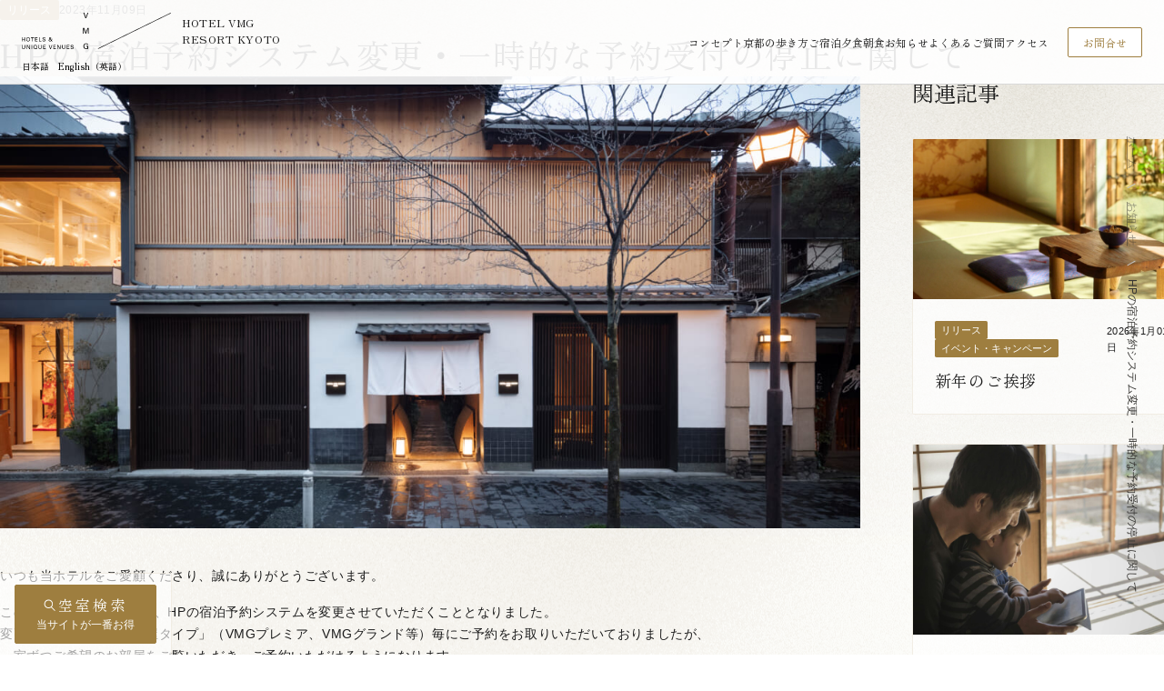

--- FILE ---
content_type: text/html; charset=UTF-8
request_url: https://www.vmg-kyoto.com/news/231109
body_size: 30995
content:
<!DOCTYPE html>
<html lang="ja">

<head>
  <!-- Google Tag Manager -->
  <script>
    (function(w, d, s, l, i) {
      w[l] = w[l] || [];
      w[l].push({
        'gtm.start': new Date().getTime(),
        event: 'gtm.js'
      });
      var f = d.getElementsByTagName(s)[0],
        j = d.createElement(s),
        dl = l != 'dataLayer' ? '&l=' + l : '';
      j.async = true;
      j.src =
        'https://www.googletagmanager.com/gtm.js?id=' + i + dl;
      f.parentNode.insertBefore(j, f);
    })(window, document, 'script', 'dataLayer', 'GTM-MDCTQZH');
  </script>
  <!-- End Google Tag Manager -->
  <meta charset="UTF-8">
    <title>HPの宿泊予約システム変更・一時的な予約受付の停止に関して - 【公式・ベストレート保証】HOTEL VMG RESORT KYOTO | 鴨川・東山・岡崎</title>
  <meta name="viewport" content="width=device-width, initial-scale=1">
  <link rel="shortcut icon" href="https://www.vmg-kyoto.com/wp2023/wp-content/themes/vmgkyoto/assets/images/common/favicon.ico">
  <link rel="apple-touch-icon" href="https://www.vmg-kyoto.com/wp2023/wp-content/themes/vmgkyoto/assets/images/common/apple-touch-icon.png">
  <link rel="icon" type="image/png" href="https://www.vmg-kyoto.com/wp2023/wp-content/themes/vmgkyoto/assets/images/common/android-chrome-256x256.png">
  <script type="module" crossorigin src="https://www.vmg-kyoto.com/wp2023/wp-content/themes/vmgkyoto/assets/js/index.js"></script>
  <link rel="stylesheet" href="https://www.vmg-kyoto.com/wp2023/wp-content/themes/vmgkyoto/assets/css/style.css" />
  <!-- font -->
  <link rel="preconnect" href="https://fonts.googleapis.com">
  <link rel="preconnect" href="https://fonts.gstatic.com" crossorigin>
  <link href="https://fonts.googleapis.com/css2?family=Open+Sans:wght@300;400&family=Zen+Old+Mincho&display=swap" rel="stylesheet">
  <meta name='robots' content='index, follow, max-image-preview:large, max-snippet:-1, max-video-preview:-1' />

	<!-- This site is optimized with the Yoast SEO plugin v21.4 - https://yoast.com/wordpress/plugins/seo/ -->
	<meta name="description" content="HOTEL VMG RESORT KYOTOでは、11/16（木）よりHPの宿泊予約システムを変更させていただくこととなりました。" />
	<link rel="canonical" href="https://www.vmg-kyoto.com/news/231109" />
	<meta property="og:locale" content="ja_JP" />
	<meta property="og:type" content="article" />
	<meta property="og:title" content="HPの宿泊予約システム変更・一時的な予約受付の停止に関して - 【公式・ベストレート保証】HOTEL VMG RESORT KYOTO | 鴨川・東山・岡崎" />
	<meta property="og:description" content="HOTEL VMG RESORT KYOTOでは、11/16（木）よりHPの宿泊予約システムを変更させていただくこととなりました。" />
	<meta property="og:url" content="https://www.vmg-kyoto.com/news/231109" />
	<meta property="og:site_name" content="【公式・ベストレート保証】HOTEL VMG RESORT KYOTO | 鴨川・東山・岡崎" />
	<meta property="article:modified_time" content="2023-11-24T15:36:47+00:00" />
	<meta property="og:image" content="https://www.vmg-kyoto.com/wp2023/wp-content/uploads/2023/11/news_231109.jpg" />
	<meta property="og:image:width" content="1200" />
	<meta property="og:image:height" content="630" />
	<meta property="og:image:type" content="image/jpeg" />
	<meta name="twitter:card" content="summary_large_image" />
	<meta name="twitter:label1" content="推定読み取り時間" />
	<meta name="twitter:data1" content="2分" />
	<script type="application/ld+json" class="yoast-schema-graph">{"@context":"https://schema.org","@graph":[{"@type":"WebPage","@id":"https://www.vmg-kyoto.com/news/231109","url":"https://www.vmg-kyoto.com/news/231109","name":"HPの宿泊予約システム変更・一時的な予約受付の停止に関して - 【公式・ベストレート保証】HOTEL VMG RESORT KYOTO | 鴨川・東山・岡崎","isPartOf":{"@id":"https://www.vmg-kyoto.com/#website"},"primaryImageOfPage":{"@id":"https://www.vmg-kyoto.com/news/231109#primaryimage"},"image":{"@id":"https://www.vmg-kyoto.com/news/231109#primaryimage"},"thumbnailUrl":"https://www.vmg-kyoto.com/wp2023/wp-content/uploads/2023/11/news_231109.jpg","datePublished":"2023-11-08T15:32:25+00:00","dateModified":"2023-11-24T15:36:47+00:00","description":"HOTEL VMG RESORT KYOTOでは、11/16（木）よりHPの宿泊予約システムを変更させていただくこととなりました。","breadcrumb":{"@id":"https://www.vmg-kyoto.com/news/231109#breadcrumb"},"inLanguage":"ja","potentialAction":[{"@type":"ReadAction","target":["https://www.vmg-kyoto.com/news/231109"]}]},{"@type":"ImageObject","inLanguage":"ja","@id":"https://www.vmg-kyoto.com/news/231109#primaryimage","url":"https://www.vmg-kyoto.com/wp2023/wp-content/uploads/2023/11/news_231109.jpg","contentUrl":"https://www.vmg-kyoto.com/wp2023/wp-content/uploads/2023/11/news_231109.jpg","width":1200,"height":630},{"@type":"BreadcrumbList","@id":"https://www.vmg-kyoto.com/news/231109#breadcrumb","itemListElement":[{"@type":"ListItem","position":1,"name":"ホーム","item":"https://www.vmg-kyoto.com/"},{"@type":"ListItem","position":2,"name":"ニュース","item":"https://www.vmg-kyoto.com/news"},{"@type":"ListItem","position":3,"name":"HPの宿泊予約システム変更・一時的な予約受付の停止に関して"}]},{"@type":"WebSite","@id":"https://www.vmg-kyoto.com/#website","url":"https://www.vmg-kyoto.com/","name":"HOTEL VMG RESORT KYOTO【公式】VMG HOTELS & UNIQUE VENUES","description":"鴨川沿いの⽂化財や東⼭の歴史ある邸宅、平安神宮の名勝神苑など、京都の魅力を体感できる分散型ホテル「HOTEL VMG RESORT KYOTO」の公式サイトです。","alternateName":"HOTEL VMG RESORT KYOTO","potentialAction":[{"@type":"SearchAction","target":{"@type":"EntryPoint","urlTemplate":"https://www.vmg-kyoto.com/?s={search_term_string}"},"query-input":"required name=search_term_string"}],"inLanguage":"ja"}]}</script>
	<!-- / Yoast SEO plugin. -->


<link rel='dns-prefetch' href='//www.vmg-kyoto.com' />
<link rel='stylesheet' id='wp-block-library-css' href='https://www.vmg-kyoto.com/wp2023/wp-includes/css/dist/block-library/style.min.css?ver=6.3.2' type='text/css' media='all' />
<style id='classic-theme-styles-inline-css' type='text/css'>
/*! This file is auto-generated */
.wp-block-button__link{color:#fff;background-color:#32373c;border-radius:9999px;box-shadow:none;text-decoration:none;padding:calc(.667em + 2px) calc(1.333em + 2px);font-size:1.125em}.wp-block-file__button{background:#32373c;color:#fff;text-decoration:none}
</style>
<style id='global-styles-inline-css' type='text/css'>
body{--wp--preset--color--black: #000000;--wp--preset--color--cyan-bluish-gray: #abb8c3;--wp--preset--color--white: #ffffff;--wp--preset--color--pale-pink: #f78da7;--wp--preset--color--vivid-red: #cf2e2e;--wp--preset--color--luminous-vivid-orange: #ff6900;--wp--preset--color--luminous-vivid-amber: #fcb900;--wp--preset--color--light-green-cyan: #7bdcb5;--wp--preset--color--vivid-green-cyan: #00d084;--wp--preset--color--pale-cyan-blue: #8ed1fc;--wp--preset--color--vivid-cyan-blue: #0693e3;--wp--preset--color--vivid-purple: #9b51e0;--wp--preset--gradient--vivid-cyan-blue-to-vivid-purple: linear-gradient(135deg,rgba(6,147,227,1) 0%,rgb(155,81,224) 100%);--wp--preset--gradient--light-green-cyan-to-vivid-green-cyan: linear-gradient(135deg,rgb(122,220,180) 0%,rgb(0,208,130) 100%);--wp--preset--gradient--luminous-vivid-amber-to-luminous-vivid-orange: linear-gradient(135deg,rgba(252,185,0,1) 0%,rgba(255,105,0,1) 100%);--wp--preset--gradient--luminous-vivid-orange-to-vivid-red: linear-gradient(135deg,rgba(255,105,0,1) 0%,rgb(207,46,46) 100%);--wp--preset--gradient--very-light-gray-to-cyan-bluish-gray: linear-gradient(135deg,rgb(238,238,238) 0%,rgb(169,184,195) 100%);--wp--preset--gradient--cool-to-warm-spectrum: linear-gradient(135deg,rgb(74,234,220) 0%,rgb(151,120,209) 20%,rgb(207,42,186) 40%,rgb(238,44,130) 60%,rgb(251,105,98) 80%,rgb(254,248,76) 100%);--wp--preset--gradient--blush-light-purple: linear-gradient(135deg,rgb(255,206,236) 0%,rgb(152,150,240) 100%);--wp--preset--gradient--blush-bordeaux: linear-gradient(135deg,rgb(254,205,165) 0%,rgb(254,45,45) 50%,rgb(107,0,62) 100%);--wp--preset--gradient--luminous-dusk: linear-gradient(135deg,rgb(255,203,112) 0%,rgb(199,81,192) 50%,rgb(65,88,208) 100%);--wp--preset--gradient--pale-ocean: linear-gradient(135deg,rgb(255,245,203) 0%,rgb(182,227,212) 50%,rgb(51,167,181) 100%);--wp--preset--gradient--electric-grass: linear-gradient(135deg,rgb(202,248,128) 0%,rgb(113,206,126) 100%);--wp--preset--gradient--midnight: linear-gradient(135deg,rgb(2,3,129) 0%,rgb(40,116,252) 100%);--wp--preset--font-size--small: 13px;--wp--preset--font-size--medium: 20px;--wp--preset--font-size--large: 36px;--wp--preset--font-size--x-large: 42px;--wp--preset--spacing--20: 0.44rem;--wp--preset--spacing--30: 0.67rem;--wp--preset--spacing--40: 1rem;--wp--preset--spacing--50: 1.5rem;--wp--preset--spacing--60: 2.25rem;--wp--preset--spacing--70: 3.38rem;--wp--preset--spacing--80: 5.06rem;--wp--preset--shadow--natural: 6px 6px 9px rgba(0, 0, 0, 0.2);--wp--preset--shadow--deep: 12px 12px 50px rgba(0, 0, 0, 0.4);--wp--preset--shadow--sharp: 6px 6px 0px rgba(0, 0, 0, 0.2);--wp--preset--shadow--outlined: 6px 6px 0px -3px rgba(255, 255, 255, 1), 6px 6px rgba(0, 0, 0, 1);--wp--preset--shadow--crisp: 6px 6px 0px rgba(0, 0, 0, 1);}:where(.is-layout-flex){gap: 0.5em;}:where(.is-layout-grid){gap: 0.5em;}body .is-layout-flow > .alignleft{float: left;margin-inline-start: 0;margin-inline-end: 2em;}body .is-layout-flow > .alignright{float: right;margin-inline-start: 2em;margin-inline-end: 0;}body .is-layout-flow > .aligncenter{margin-left: auto !important;margin-right: auto !important;}body .is-layout-constrained > .alignleft{float: left;margin-inline-start: 0;margin-inline-end: 2em;}body .is-layout-constrained > .alignright{float: right;margin-inline-start: 2em;margin-inline-end: 0;}body .is-layout-constrained > .aligncenter{margin-left: auto !important;margin-right: auto !important;}body .is-layout-constrained > :where(:not(.alignleft):not(.alignright):not(.alignfull)){max-width: var(--wp--style--global--content-size);margin-left: auto !important;margin-right: auto !important;}body .is-layout-constrained > .alignwide{max-width: var(--wp--style--global--wide-size);}body .is-layout-flex{display: flex;}body .is-layout-flex{flex-wrap: wrap;align-items: center;}body .is-layout-flex > *{margin: 0;}body .is-layout-grid{display: grid;}body .is-layout-grid > *{margin: 0;}:where(.wp-block-columns.is-layout-flex){gap: 2em;}:where(.wp-block-columns.is-layout-grid){gap: 2em;}:where(.wp-block-post-template.is-layout-flex){gap: 1.25em;}:where(.wp-block-post-template.is-layout-grid){gap: 1.25em;}.has-black-color{color: var(--wp--preset--color--black) !important;}.has-cyan-bluish-gray-color{color: var(--wp--preset--color--cyan-bluish-gray) !important;}.has-white-color{color: var(--wp--preset--color--white) !important;}.has-pale-pink-color{color: var(--wp--preset--color--pale-pink) !important;}.has-vivid-red-color{color: var(--wp--preset--color--vivid-red) !important;}.has-luminous-vivid-orange-color{color: var(--wp--preset--color--luminous-vivid-orange) !important;}.has-luminous-vivid-amber-color{color: var(--wp--preset--color--luminous-vivid-amber) !important;}.has-light-green-cyan-color{color: var(--wp--preset--color--light-green-cyan) !important;}.has-vivid-green-cyan-color{color: var(--wp--preset--color--vivid-green-cyan) !important;}.has-pale-cyan-blue-color{color: var(--wp--preset--color--pale-cyan-blue) !important;}.has-vivid-cyan-blue-color{color: var(--wp--preset--color--vivid-cyan-blue) !important;}.has-vivid-purple-color{color: var(--wp--preset--color--vivid-purple) !important;}.has-black-background-color{background-color: var(--wp--preset--color--black) !important;}.has-cyan-bluish-gray-background-color{background-color: var(--wp--preset--color--cyan-bluish-gray) !important;}.has-white-background-color{background-color: var(--wp--preset--color--white) !important;}.has-pale-pink-background-color{background-color: var(--wp--preset--color--pale-pink) !important;}.has-vivid-red-background-color{background-color: var(--wp--preset--color--vivid-red) !important;}.has-luminous-vivid-orange-background-color{background-color: var(--wp--preset--color--luminous-vivid-orange) !important;}.has-luminous-vivid-amber-background-color{background-color: var(--wp--preset--color--luminous-vivid-amber) !important;}.has-light-green-cyan-background-color{background-color: var(--wp--preset--color--light-green-cyan) !important;}.has-vivid-green-cyan-background-color{background-color: var(--wp--preset--color--vivid-green-cyan) !important;}.has-pale-cyan-blue-background-color{background-color: var(--wp--preset--color--pale-cyan-blue) !important;}.has-vivid-cyan-blue-background-color{background-color: var(--wp--preset--color--vivid-cyan-blue) !important;}.has-vivid-purple-background-color{background-color: var(--wp--preset--color--vivid-purple) !important;}.has-black-border-color{border-color: var(--wp--preset--color--black) !important;}.has-cyan-bluish-gray-border-color{border-color: var(--wp--preset--color--cyan-bluish-gray) !important;}.has-white-border-color{border-color: var(--wp--preset--color--white) !important;}.has-pale-pink-border-color{border-color: var(--wp--preset--color--pale-pink) !important;}.has-vivid-red-border-color{border-color: var(--wp--preset--color--vivid-red) !important;}.has-luminous-vivid-orange-border-color{border-color: var(--wp--preset--color--luminous-vivid-orange) !important;}.has-luminous-vivid-amber-border-color{border-color: var(--wp--preset--color--luminous-vivid-amber) !important;}.has-light-green-cyan-border-color{border-color: var(--wp--preset--color--light-green-cyan) !important;}.has-vivid-green-cyan-border-color{border-color: var(--wp--preset--color--vivid-green-cyan) !important;}.has-pale-cyan-blue-border-color{border-color: var(--wp--preset--color--pale-cyan-blue) !important;}.has-vivid-cyan-blue-border-color{border-color: var(--wp--preset--color--vivid-cyan-blue) !important;}.has-vivid-purple-border-color{border-color: var(--wp--preset--color--vivid-purple) !important;}.has-vivid-cyan-blue-to-vivid-purple-gradient-background{background: var(--wp--preset--gradient--vivid-cyan-blue-to-vivid-purple) !important;}.has-light-green-cyan-to-vivid-green-cyan-gradient-background{background: var(--wp--preset--gradient--light-green-cyan-to-vivid-green-cyan) !important;}.has-luminous-vivid-amber-to-luminous-vivid-orange-gradient-background{background: var(--wp--preset--gradient--luminous-vivid-amber-to-luminous-vivid-orange) !important;}.has-luminous-vivid-orange-to-vivid-red-gradient-background{background: var(--wp--preset--gradient--luminous-vivid-orange-to-vivid-red) !important;}.has-very-light-gray-to-cyan-bluish-gray-gradient-background{background: var(--wp--preset--gradient--very-light-gray-to-cyan-bluish-gray) !important;}.has-cool-to-warm-spectrum-gradient-background{background: var(--wp--preset--gradient--cool-to-warm-spectrum) !important;}.has-blush-light-purple-gradient-background{background: var(--wp--preset--gradient--blush-light-purple) !important;}.has-blush-bordeaux-gradient-background{background: var(--wp--preset--gradient--blush-bordeaux) !important;}.has-luminous-dusk-gradient-background{background: var(--wp--preset--gradient--luminous-dusk) !important;}.has-pale-ocean-gradient-background{background: var(--wp--preset--gradient--pale-ocean) !important;}.has-electric-grass-gradient-background{background: var(--wp--preset--gradient--electric-grass) !important;}.has-midnight-gradient-background{background: var(--wp--preset--gradient--midnight) !important;}.has-small-font-size{font-size: var(--wp--preset--font-size--small) !important;}.has-medium-font-size{font-size: var(--wp--preset--font-size--medium) !important;}.has-large-font-size{font-size: var(--wp--preset--font-size--large) !important;}.has-x-large-font-size{font-size: var(--wp--preset--font-size--x-large) !important;}
.wp-block-navigation a:where(:not(.wp-element-button)){color: inherit;}
:where(.wp-block-post-template.is-layout-flex){gap: 1.25em;}:where(.wp-block-post-template.is-layout-grid){gap: 1.25em;}
:where(.wp-block-columns.is-layout-flex){gap: 2em;}:where(.wp-block-columns.is-layout-grid){gap: 2em;}
.wp-block-pullquote{font-size: 1.5em;line-height: 1.6;}
</style>
<link rel='stylesheet' id='contact-form-7-css' href='https://www.vmg-kyoto.com/wp2023/wp-content/plugins/contact-form-7/includes/css/styles.css?ver=5.8.2' type='text/css' media='all' />
<link rel='stylesheet' id='cf7msm_styles-css' href='https://www.vmg-kyoto.com/wp2023/wp-content/plugins/contact-form-7-multi-step-module/resources/cf7msm.css?ver=4.3.1' type='text/css' media='all' />
<script type='text/javascript' src='https://www.vmg-kyoto.com/wp2023/wp-includes/js/jquery/jquery.min.js?ver=3.7.0' id='jquery-core-js'></script>
<script type='text/javascript' src='https://www.vmg-kyoto.com/wp2023/wp-includes/js/jquery/jquery-migrate.min.js?ver=3.4.1' id='jquery-migrate-js'></script>
  <svg width="0" height="0" style="position:absolute"><symbol viewBox="0 0 24 25" id="add" xmlns="http://www.w3.org/2000/svg"><clipPath id="aaa"><path d="m0 .290894h24v24h-24z"/></clipPath><g clip-path="url(#aaa)"><path d="m21 11.4909h-8.3v-8.20001h-1.5v8.20001h-8.2v1.5h8.2v8.3h1.5v-8.3h8.3z"/></g></symbol><symbol viewBox="0 0 24 25" id="arrow" xmlns="http://www.w3.org/2000/svg"><clipPath id="aba"><path d="m0 .137024h24v24h-24z"/></clipPath><g clip-path="url(#aba)"><path d="m7 16.692 2.471-4.346-2.471-4.346 10.276 4.346z"/></g></symbol><symbol viewBox="0 0 24 25" id="arrow_down" xmlns="http://www.w3.org/2000/svg"><clipPath id="aca"><path d="m0 .290894h24v24h-24z"/></clipPath><g clip-path="url(#aca)"><path d="m12 17.3909-9-9.10001 1-1 8 8.00001 8-8.00001 1 1z"/></g></symbol><symbol viewBox="0 0 24 25" id="arrow_left" xmlns="http://www.w3.org/2000/svg"><clipPath id="ada"><path d="m0 .290894h24v24h-24z"/></clipPath><g clip-path="url(#ada)"><path d="m14.4984 21.2909-9.09996-9 9.09996-9.00001 1 1-7.89996 8.00001 7.89996 8z"/></g></symbol><symbol viewBox="0 0 24 25" id="arrow_right" xmlns="http://www.w3.org/2000/svg"><clipPath id="aea"><path d="m0 .290894h24v24h-24z"/></clipPath><g clip-path="url(#aea)"><path d="m9 21.2909-1-1 8-8-8-8.00001 1-1 9.1 9.00001z"/></g></symbol><symbol viewBox="0 0 24 25" id="arrow_up" xmlns="http://www.w3.org/2000/svg"><path d="m4 16.7908-1-1 9-9.1 9 9.1-1 1-8-7.9z"/></symbol><symbol viewBox="0 0 24 25" id="attention" xmlns="http://www.w3.org/2000/svg"><g clip-path="url(#agclip0_246_5554)"><path fill-rule="evenodd" clip-rule="evenodd" d="M12 22.137C6.5 22.137 2 17.637 2 12.137C2 6.63702 6.5 2.13702 12 2.13702C17.5 2.13702 22 6.63702 22 12.137C22 17.637 17.5 22.137 12 22.137ZM12 3.63702C7.3 3.63702 3.5 7.43702 3.5 12.137C3.5 16.837 7.3 20.637 12 20.637C16.7 20.637 20.5 16.837 20.5 12.137C20.5 7.43702 16.7 3.63702 12 3.63702ZM12 17.637C12.5523 17.637 13 17.1893 13 16.637C13 16.0847 12.5523 15.637 12 15.637C11.4477 15.637 11 16.0847 11 16.637C11 17.1893 11.4477 17.637 12 17.637ZM11.3008 6.63702H12.8008V14.137H11.3008V6.63702Z"/></g><defs><clipPath id="agclip0_246_5554"><rect width="24" height="24" transform="translate(0 0.137024)"/></clipPath></defs></symbol><symbol viewBox="0 0 24 25" id="check" xmlns="http://www.w3.org/2000/svg"><mask id="ahmask0_246_5454" style="mask-type:alpha" maskUnits="userSpaceOnUse" x="-1" y="-1" width="25" height="25"><rect x="-0.390625" y="-0.0864868" width="24" height="24"/></mask><g mask="url(#ahmask0_246_5454)"><path d="M9.1598 17.5674L3.8252 12.2328L4.89442 11.1636L9.1598 15.429L18.3252 6.26361L19.3944 7.33281L9.1598 17.5674Z"/></g></symbol><symbol viewBox="0 0 24 25" id="checkbox_false" xmlns="http://www.w3.org/2000/svg"><mask id="aimask0_246_5490" style="mask-type:alpha" maskUnits="userSpaceOnUse" x="0" y="0" width="24" height="25"><rect y="0.266785" width="24" height="24"/></mask><g mask="url(#aimask0_246_5490)"><path d="M5.3 20.7668C4.8 20.7668 4.375 20.5918 4.025 20.2418C3.675 19.8918 3.5 19.4668 3.5 18.9668V5.56678C3.5 5.06678 3.675 4.64178 4.025 4.29178C4.375 3.94178 4.8 3.76678 5.3 3.76678H18.7C19.2 3.76678 19.625 3.94178 19.975 4.29178C20.325 4.64178 20.5 5.06678 20.5 5.56678V18.9668C20.5 19.4668 20.325 19.8918 19.975 20.2418C19.625 20.5918 19.2 20.7668 18.7 20.7668H5.3ZM5.3 19.2668H18.7C18.7667 19.2668 18.8333 19.2335 18.9 19.1668C18.9667 19.1001 19 19.0335 19 18.9668V5.56678C19 5.50012 18.9667 5.43345 18.9 5.36678C18.8333 5.30012 18.7667 5.26678 18.7 5.26678H5.3C5.23333 5.26678 5.16667 5.30012 5.1 5.36678C5.03333 5.43345 5 5.50012 5 5.56678V18.9668C5 19.0335 5.03333 19.1001 5.1 19.1668C5.16667 19.2335 5.23333 19.2668 5.3 19.2668Z"/></g></symbol><symbol viewBox="0 0 24 25" id="checkbox_true" xmlns="http://www.w3.org/2000/svg"><mask id="ajmask0_246_5493" style="mask-type:alpha" maskUnits="userSpaceOnUse" x="0" y="0" width="24" height="25"><rect y="0.266785" width="24" height="24"/></mask><g mask="url(#ajmask0_246_5493)"><path d="M10.6 16.1168L17.325 9.39178L16.275 8.34178L10.6 14.0168L7.75 11.1668L6.7 12.2168L10.6 16.1168ZM5.3 20.7668C4.8 20.7668 4.375 20.5918 4.025 20.2418C3.675 19.8918 3.5 19.4668 3.5 18.9668V5.56678C3.5 5.06678 3.675 4.64178 4.025 4.29178C4.375 3.94178 4.8 3.76678 5.3 3.76678H18.7C19.2 3.76678 19.625 3.94178 19.975 4.29178C20.325 4.64178 20.5 5.06678 20.5 5.56678V18.9668C20.5 19.4668 20.325 19.8918 19.975 20.2418C19.625 20.5918 19.2 20.7668 18.7 20.7668H5.3Z"/></g></symbol><symbol viewBox="0 0 24 25" id="close" xmlns="http://www.w3.org/2000/svg"><mask id="akmask0_246_5450" style="mask-type:alpha" maskUnits="userSpaceOnUse" x="0" y="0" width="24" height="25"><rect y="0.266785" width="24" height="24"/></mask><g mask="url(#akmask0_246_5450)"><path d="M6.39961 18.9164L5.34961 17.8664L10.9496 12.2664L5.34961 6.66639L6.39961 5.61639L11.9996 11.2164L17.5996 5.61639L18.6496 6.66639L13.0496 12.2664L18.6496 17.8664L17.5996 18.9164L11.9996 13.3164L6.39961 18.9164Z"/></g></symbol><symbol viewBox="0 0 24 25" id="complete" xmlns="http://www.w3.org/2000/svg"><g clip-path="url(#alclip0_246_5534)"><path fill-rule="evenodd" clip-rule="evenodd" d="M2 12.137C2 17.637 6.5 22.137 12 22.137C17.5 22.137 22 17.637 22 12.137C22 6.63702 17.5 2.13702 12 2.13702C6.5 2.13702 2 6.63702 2 12.137ZM3.5 12.137C3.5 7.43702 7.3 3.63702 12 3.63702C16.7 3.63702 20.5 7.43702 20.5 12.137C20.5 16.837 16.7 20.637 12 20.637C7.3 20.637 3.5 16.837 3.5 12.137ZM7.19922 12.137L11.1992 16.137L17.1992 10.137L16.0992 9.13702L11.1992 14.037L8.29922 11.037L7.19922 12.137Z"/></g><defs><clipPath id="alclip0_246_5534"><rect width="24" height="24" transform="translate(0 0.137024)"/></clipPath></defs></symbol><symbol viewBox="0 0 24 25" id="copy" xmlns="http://www.w3.org/2000/svg"><g clip-path="url(#amclip0_246_5523)"><path fill-rule="evenodd" clip-rule="evenodd" d="M7.5 18.137H20V2.63702H7.5V18.137ZM18.5 16.637H9V4.13702H18.5V16.637ZM4 21.6372H15.8V20.1372H5.5V6.83722H4V21.6372Z"/></g><defs><clipPath id="amclip0_246_5523"><rect width="24" height="24" transform="translate(0 0.137024)"/></clipPath></defs></symbol><symbol viewBox="0 0 82 42" id="diagonal"><path d="M81 1L1 41" stroke="currentColor"/></symbol><symbol viewBox="0 0 24 25" id="document" xmlns="http://www.w3.org/2000/svg"><mask id="aomask0_246_5462" style="mask-type:alpha" maskUnits="userSpaceOnUse" x="0" y="0" width="24" height="25"><rect y="0.266785" width="24" height="24"/></mask><g mask="url(#aomask0_246_5462)"><path d="M8.25 18.0167H15.75V16.5168H8.25V18.0167ZM8.25 14.0167H15.75V12.5168H8.25V14.0167ZM6.3077 21.7667C5.80257 21.7667 5.375 21.5917 5.025 21.2417C4.675 20.8917 4.5 20.4642 4.5 19.959V4.57449C4.5 4.06935 4.675 3.64178 5.025 3.29178C5.375 2.94178 5.80257 2.76678 6.3077 2.76678H14.25L19.5 8.01674V19.959C19.5 20.4642 19.325 20.8917 18.975 21.2417C18.625 21.5917 18.1974 21.7667 17.6922 21.7667H6.3077ZM13.5 8.76674V4.26676H6.3077C6.23077 4.26676 6.16024 4.29881 6.09612 4.36291C6.03202 4.42703 5.99997 4.49755 5.99997 4.57449V19.959C5.99997 20.036 6.03202 20.1065 6.09612 20.1706C6.16024 20.2347 6.23077 20.2668 6.3077 20.2668H17.6922C17.7692 20.2668 17.8397 20.2347 17.9038 20.1706C17.9679 20.1065 18 20.036 18 19.959V8.76674H13.5Z"/></g></symbol><symbol viewBox="0 0 24 25" id="document_fill" xmlns="http://www.w3.org/2000/svg"><mask id="apmask0_246_5465" style="mask-type:alpha" maskUnits="userSpaceOnUse" x="0" y="0" width="24" height="25"><rect y="0.266785" width="24" height="24"/></mask><g mask="url(#apmask0_246_5465)"><path d="M8.25 18.0167H15.75V16.5168H8.25V18.0167ZM8.25 14.0167H15.75V12.5168H8.25V14.0167ZM6.3077 21.7667C5.80257 21.7667 5.375 21.5917 5.025 21.2417C4.675 20.8917 4.5 20.4642 4.5 19.959V4.57449C4.5 4.06935 4.675 3.64178 5.025 3.29178C5.375 2.94178 5.80257 2.76678 6.3077 2.76678H14.25L19.5 8.01674V19.959C19.5 20.4642 19.325 20.8917 18.975 21.2417C18.625 21.5917 18.1974 21.7667 17.6922 21.7667H6.3077ZM13.5 8.76674H18L13.5 4.26676V8.76674Z"/></g></symbol><symbol viewBox="0 0 24 25" id="download" xmlns="http://www.w3.org/2000/svg"><clipPath id="aqa"><path d="m0 .290894h24v24h-24z"/></clipPath><g clip-path="url(#aqa)"><path clip-rule="evenodd" d="m18 9.29089 1 1.00001-7 7.1-7-7.1 1-1.00001 5.2 5.20001v-11.20001h1.5v11.20001zm-15 12.00001v-1.5h18v1.5z" fill-rule="evenodd"/></g></symbol><symbol viewBox="0 0 24 24" id="facebook" xmlns="http://www.w3.org/2000/svg"><path d="M24 12.0734C24 5.40542 18.6274 0 12 0C5.37258 0 0 5.40542 0 12.0734C0 18.0995 4.38823 23.0943 10.125 24V15.5633H7.07813V12.0734H10.125V9.41345C10.125 6.38756 11.9165 4.71616 14.6576 4.71616C15.9705 4.71616 17.3438 4.95196 17.3438 4.95196V7.92314H15.8306C14.3399 7.92314 13.875 8.8538 13.875 9.80859V12.0734H17.2031L16.6711 15.5633H13.875V24C19.6118 23.0943 24 18.0995 24 12.0734Z"/></symbol><symbol viewBox="0 0 24 25" id="favorite" xmlns="http://www.w3.org/2000/svg"><mask id="asmask0_246_5476" style="mask-type:alpha" maskUnits="userSpaceOnUse" x="0" y="0" width="24" height="25"><rect y="0.266785" width="24" height="24"/></mask><g mask="url(#asmask0_246_5476)"><path d="M12 20.5922L10.9 19.5922C9.23333 18.0922 7.85833 16.8005 6.775 15.7172C5.69167 14.6338 4.83333 13.6712 4.2 12.8292C3.56667 11.9878 3.125 11.2212 2.875 10.5292C2.625 9.83784 2.5 9.13384 2.5 8.41717C2.5 7.00051 2.97933 5.81284 3.938 4.85418C4.896 3.89618 6.08333 3.41718 7.5 3.41718C8.36667 3.41718 9.19167 3.62118 9.975 4.02918C10.7583 4.43784 11.4333 5.02551 12 5.79218C12.5667 5.02551 13.2417 4.43784 14.025 4.02918C14.8083 3.62118 15.6333 3.41718 16.5 3.41718C17.9167 3.41718 19.104 3.89618 20.062 4.85418C21.0207 5.81284 21.5 7.00051 21.5 8.41717C21.5 9.13384 21.375 9.83784 21.125 10.5292C20.875 11.2212 20.4333 11.9878 19.8 12.8292C19.1667 13.6712 18.3083 14.6338 17.225 15.7172C16.1417 16.8005 14.7667 18.0922 13.1 19.5922L12 20.5922ZM12 18.5672C13.6 17.1338 14.9167 15.9005 15.95 14.8672C16.9833 13.8338 17.8 12.9378 18.4 12.1792C19 11.4212 19.4167 10.7505 19.65 10.1672C19.8833 9.58384 20 9.00051 20 8.41717C20 7.41717 19.6667 6.58384 19 5.91718C18.3333 5.25051 17.5 4.91718 16.5 4.91718C15.7167 4.91718 14.9873 5.14217 14.312 5.59218C13.6373 6.04218 13.1083 6.66718 12.725 7.46718H11.275C10.875 6.65051 10.3417 6.02117 9.675 5.57917C9.00833 5.13784 8.28333 4.91718 7.5 4.91718C6.5 4.91718 5.66667 5.25051 5 5.91718C4.33333 6.58384 4 7.41717 4 8.41717C4 9.00051 4.11667 9.58384 4.35 10.1672C4.58333 10.7505 5 11.4212 5.6 12.1792C6.2 12.9378 7.01667 13.8295 8.05 14.8542C9.08333 15.8795 10.4 17.1172 12 18.5672Z"/></g></symbol><symbol viewBox="0 0 24 25" id="favorite_fill" xmlns="http://www.w3.org/2000/svg"><mask id="atmask0_246_5479" style="mask-type:alpha" maskUnits="userSpaceOnUse" x="0" y="0" width="24" height="25"><rect y="0.266785" width="24" height="24"/></mask><g mask="url(#atmask0_246_5479)"><path d="M12 20.5922L10.9 19.5922C9.23333 18.0922 7.85833 16.8005 6.775 15.7172C5.69167 14.6338 4.83333 13.6712 4.2 12.8292C3.56667 11.9878 3.125 11.2212 2.875 10.5292C2.625 9.83784 2.5 9.13384 2.5 8.41717C2.5 7.00051 2.97933 5.81284 3.938 4.85418C4.896 3.89618 6.08333 3.41718 7.5 3.41718C8.36667 3.41718 9.19167 3.62118 9.975 4.02918C10.7583 4.43784 11.4333 5.02551 12 5.79218C12.5667 5.02551 13.2417 4.43784 14.025 4.02918C14.8083 3.62118 15.6333 3.41718 16.5 3.41718C17.9167 3.41718 19.104 3.89618 20.062 4.85418C21.0207 5.81284 21.5 7.00051 21.5 8.41717C21.5 9.13384 21.375 9.83784 21.125 10.5292C20.875 11.2212 20.4333 11.9878 19.8 12.8292C19.1667 13.6712 18.3083 14.6338 17.225 15.7172C16.1417 16.8005 14.7667 18.0922 13.1 19.5922L12 20.5922Z"/></g></symbol><symbol viewBox="0 0 24 25" id="help" xmlns="http://www.w3.org/2000/svg"><clipPath id="aua"><path d="m0 .137024h24v24h-24z"/></clipPath><g clip-path="url(#aua)"><path clip-rule="evenodd" d="m12 22.137c-5.5 0-10-4.5-10-10 0-5.49998 4.5-9.99998 10-9.99998s10 4.5 10 9.99998c0 5.5-4.5 10-10 10zm0-18.49998c-4.7 0-8.5 3.8-8.5 8.49998 0 4.7 3.8 8.5 8.5 8.5s8.5-3.8 8.5-8.5c0-4.69998-3.8-8.49998-8.5-8.49998zm0 13.99998c.5523 0 1-.4477 1-1s-.4477-1-1-1-1 .4477-1 1 .4477 1 1 1zm-.7-3.4999h1.5c-.1-1 .3-2 1-2.7 2.1-1.69996 1.3-4.99996-1.4-5.29996-1.7-.3-3.4 1.1-3.4 2.9h1.5c0-1.6 2.5-1.9 3-.5.1.4.2 1.1-.6 1.79996-1.1 1-1.7 2.3-1.6 3.8z" fill-rule="evenodd"/></g></symbol><symbol viewBox="0 0 24 25" id="history" xmlns="http://www.w3.org/2000/svg"><g clip-path="url(#avclip0_246_5511)"><path fill-rule="evenodd" clip-rule="evenodd" d="M7.2 5.33733C10.9 2.03733 16.6 2.43733 19.9 6.13733C23.2 9.93733 22.8 15.6373 19.2 18.8373C17.4 20.4373 15.3 21.1373 13.2 21.1373C10.7 21.1373 8.2 20.1373 6.4 18.1373L7.5 17.1373C10.3 20.2373 15 20.5373 18.1 17.7373C21.2 14.9373 21.5 10.2373 18.8 7.13733C16 4.03733 11.3 3.73733 8.2 6.53733C6.6 7.93733 5.7 10.0373 5.7 12.1373L7.8 9.93733L8.9 11.0373L4.9 15.0373L1 11.0373L2 10.0373L4.2 12.0373C4.2 9.53733 5.3 7.03733 7.2 5.33733ZM12 12.837V7.63702H13.5V12.237L16.7 15.437L15.7 16.537L12 12.837Z"/></g><defs><clipPath id="avclip0_246_5511"><rect width="24" height="24" transform="translate(0 0.137024)"/></clipPath></defs></symbol><symbol viewBox="0 0 24 25" id="information" xmlns="http://www.w3.org/2000/svg"><g clip-path="url(#awclip0_246_5564)"><path fill-rule="evenodd" clip-rule="evenodd" d="M12 22.137C6.5 22.137 2 17.637 2 12.137C2 6.63702 6.5 2.13702 12 2.13702C17.5 2.13702 22 6.63702 22 12.137C22 17.637 17.5 22.137 12 22.137ZM12 3.63702C7.3 3.63702 3.5 7.43702 3.5 12.137C3.5 16.837 7.3 20.637 12 20.637C16.7 20.637 20.5 16.837 20.5 12.137C20.5 7.43702 16.7 3.63702 12 3.63702ZM11 7.13702C11 6.83702 11.1 6.63702 11.3 6.43702C11.5 6.23702 11.7 6.13702 12 6.13702C12.3 6.13702 12.5 6.23702 12.7 6.43702C12.9 6.63702 13 6.83702 13 7.13702C13 7.43702 12.9 7.63702 12.7 7.83702C12.5 8.03702 12.3 8.13702 12 8.13702C11.7 8.13702 11.5 8.03702 11.3 7.83702C11.1 7.63702 11 7.43702 11 7.13702ZM11.1992 9.63702H12.6992V18.137H11.1992V9.63702Z"/></g><defs><clipPath id="awclip0_246_5564"><rect width="24" height="24" transform="translate(0 0.137024)"/></clipPath></defs></symbol><symbol viewBox="0 0 24 24" id="instagram" xmlns="http://www.w3.org/2000/svg"><path d="M12 2.16216C15.2041 2.16216 15.5836 2.1744 16.849 2.23214C18.019 2.28554 18.6544 2.48098 19.0772 2.64532C19.6373 2.863 20.0371 3.12304 20.457 3.54298C20.8769 3.96288 21.1369 4.36267 21.3546 4.92275C21.519 5.3456 21.7145 5.98099 21.7678 7.15098C21.8255 8.41639 21.8378 8.79589 21.8378 12C21.8378 15.2042 21.8255 15.5837 21.7678 16.8491C21.7144 18.0191 21.5189 18.6544 21.3546 19.0773C21.1369 19.6374 20.8769 20.0372 20.457 20.4571C20.037 20.877 19.6373 21.137 19.0772 21.3547C18.6544 21.5191 18.019 21.7146 16.849 21.7679C15.5838 21.8256 15.2043 21.8379 12 21.8379C8.7956 21.8379 8.4161 21.8256 7.15094 21.7679C5.98095 21.7145 5.34555 21.519 4.92271 21.3547C4.36258 21.137 3.96283 20.877 3.54293 20.4571C3.12304 20.0372 2.86296 19.6374 2.64527 19.0773C2.48093 18.6544 2.28544 18.0191 2.23209 16.8491C2.17436 15.5837 2.16211 15.2042 2.16211 12C2.16211 8.79584 2.17436 8.41634 2.23209 7.15098C2.28549 5.98099 2.48093 5.3456 2.64527 4.92275C2.86296 4.36262 3.12299 3.96288 3.54293 3.54298C3.96288 3.12309 4.36262 2.863 4.92271 2.64532C5.34555 2.48098 5.98095 2.28549 7.15094 2.23214C8.41634 2.1744 8.79579 2.16216 12 2.16216ZM12 0C8.74096 0 8.33231 0.0138139 7.05243 0.0722134C5.77512 0.130518 4.90284 0.333344 4.13955 0.63001C3.35044 0.936678 2.68123 1.347 2.01412 2.01412C1.347 2.68123 0.936678 3.35049 0.63001 4.13955C0.333344 4.90289 0.130518 5.77517 0.0722134 7.05243C0.0138139 8.33236 0 8.74101 0 12C0 15.259 0.0138139 15.6677 0.0722134 16.9476C0.130518 18.2249 0.333344 19.0972 0.63001 19.8604C0.936678 20.6496 1.347 21.3188 2.01412 21.9859C2.68123 22.653 3.35049 23.0633 4.13955 23.37C4.90289 23.6667 5.77517 23.8695 7.05243 23.9278C8.33236 23.9862 8.74101 24 12 24C15.259 24 15.6677 23.9862 16.9476 23.9278C18.2249 23.8695 19.0972 23.6667 19.8604 23.37C20.6496 23.0633 21.3188 22.653 21.9859 21.9859C22.653 21.3188 23.0633 20.6495 23.37 19.8604C23.6667 19.0971 23.8695 18.2248 23.9278 16.9476C23.9862 15.6676 24 15.259 24 12C24 8.74101 23.9862 8.33231 23.9278 7.05243C23.8695 5.77512 23.6667 4.90284 23.37 4.13955C23.0633 3.35044 22.653 2.68123 21.9859 2.01412C21.3188 1.347 20.6495 0.936678 19.8604 0.63001C19.0971 0.333344 18.2248 0.130518 16.9476 0.0722134C15.6676 0.0138139 15.259 0 12 0Z"/><path d="M12.0001 5.83789C8.5968 5.83789 5.83789 8.59675 5.83789 12.0001C5.83789 15.4034 8.5968 18.1622 12.0001 18.1622C15.4033 18.1622 18.1622 15.4034 18.1622 12.0001C18.1622 8.59675 15.4033 5.83789 12.0001 5.83789ZM12.0001 16C9.79093 16 8.00004 14.2092 8.00004 12.0001C8.00004 9.79093 9.79089 8.00004 12.0001 8.00004C14.2092 8.00004 16.0001 9.79089 16.0001 12.0001C16.0001 14.2092 14.2092 16 12.0001 16Z"/><path d="M18.4869 7.13582C19.3825 7.13582 20.1085 6.4098 20.1085 5.5142C20.1085 4.6186 19.3825 3.89258 18.4869 3.89258C17.5913 3.89258 16.8652 4.6186 16.8652 5.5142C16.8652 6.4098 17.5913 7.13582 18.4869 7.13582Z"/></symbol><symbol viewBox="0 0 24 25" id="language" xmlns="http://www.w3.org/2000/svg"><mask id="aymask0_246_5458" style="mask-type:alpha" maskUnits="userSpaceOnUse" x="0" y="0" width="24" height="25"><rect y="0.266785" width="24" height="24"/></mask><g mask="url(#aymask0_246_5458)"><path d="M12 21.7667C10.6974 21.7667 9.46825 21.5171 8.3125 21.0177C7.15673 20.5183 6.14872 19.8385 5.28845 18.9783C4.4282 18.118 3.7484 17.11 3.24905 15.9542C2.74968 14.7985 2.5 13.5693 2.5 12.2668C2.5 10.9539 2.74968 9.72222 3.24905 8.57159C3.7484 7.42095 4.4282 6.4155 5.28845 5.55524C6.14872 4.69499 7.15673 4.01519 8.3125 3.51584C9.46825 3.01647 10.6974 2.76678 12 2.76678C13.3128 2.76678 14.5445 3.01647 15.6952 3.51584C16.8458 4.01519 17.8512 4.69499 18.7115 5.55524C19.5718 6.4155 20.2516 7.42095 20.7509 8.57159C21.2503 9.72222 21.5 10.9539 21.5 12.2668C21.5 13.5693 21.2503 14.7985 20.7509 15.9542C20.2516 17.11 19.5718 18.118 18.7115 18.9783C17.8512 19.8385 16.8458 20.5183 15.6952 21.0177C14.5445 21.5171 13.3128 21.7667 12 21.7667ZM12 20.2456C12.5102 19.5687 12.9397 18.886 13.2885 18.1975C13.6372 17.509 13.9211 16.7565 14.1404 15.9398H9.85958C10.0916 16.7821 10.3788 17.5475 10.7211 18.236C11.0634 18.9245 11.4897 19.5943 12 20.2456ZM10.0635 19.9706C9.68014 19.4206 9.33591 18.7953 9.03078 18.0946C8.72564 17.394 8.48846 16.6757 8.31922 15.9398H4.92688C5.45509 16.9783 6.16343 17.8507 7.0519 18.5572C7.94038 19.2636 8.94424 19.7347 10.0635 19.9706ZM13.9365 19.9706C15.0557 19.7347 16.0596 19.2636 16.9481 18.5572C17.8365 17.8507 18.5449 16.9783 19.0731 15.9398H15.6807C15.4794 16.6821 15.2262 17.4036 14.9211 18.1043C14.616 18.8049 14.2878 19.427 13.9365 19.9706ZM4.29805 14.4399H8.01538C7.95256 14.0681 7.90705 13.7036 7.87885 13.3466C7.85065 12.9895 7.83655 12.6296 7.83655 12.2668C7.83655 11.9039 7.85065 11.544 7.87885 11.1869C7.90705 10.8299 7.95256 10.4655 8.01538 10.0937H4.29805C4.2019 10.4334 4.12818 10.7866 4.0769 11.1533C4.02562 11.52 3.99998 11.8911 3.99998 12.2668C3.99998 12.6424 4.02562 13.0136 4.0769 13.3802C4.12818 13.7469 4.2019 14.1001 4.29805 14.4399ZM9.51535 14.4399H14.4846C14.5474 14.0681 14.5929 13.7068 14.6212 13.3562C14.6494 13.0056 14.6635 12.6424 14.6635 12.2668C14.6635 11.8911 14.6494 11.528 14.6212 11.1773C14.5929 10.8267 14.5474 10.4655 14.4846 10.0937H9.51535C9.45253 10.4655 9.40702 10.8267 9.3788 11.1773C9.3506 11.528 9.3365 11.8911 9.3365 12.2668C9.3365 12.6424 9.3506 13.0056 9.3788 13.3562C9.40702 13.7068 9.45253 14.0681 9.51535 14.4399ZM15.9846 14.4399H19.7019C19.7981 14.1001 19.8718 13.7469 19.9231 13.3802C19.9743 13.0136 20 12.6424 20 12.2668C20 11.8911 19.9743 11.52 19.9231 11.1533C19.8718 10.7866 19.7981 10.4334 19.7019 10.0937H15.9846C16.0474 10.4655 16.0929 10.8299 16.1211 11.1869C16.1493 11.544 16.1634 11.9039 16.1634 12.2668C16.1634 12.6296 16.1493 12.9895 16.1211 13.3466C16.0929 13.7036 16.0474 14.0681 15.9846 14.4399ZM15.6807 8.59371H19.0731C18.5384 7.54241 17.8349 6.66996 16.9625 5.97636C16.09 5.28278 15.0814 4.80842 13.9365 4.55329C14.3198 5.13534 14.6608 5.77188 14.9596 6.46291C15.2583 7.15394 15.4987 7.86421 15.6807 8.59371ZM9.85958 8.59371H14.1404C13.9083 7.75781 13.6163 6.98761 13.2644 6.28311C12.9125 5.57863 12.491 4.91356 12 4.28791C11.5089 4.91356 11.0875 5.57863 10.7356 6.28311C10.3836 6.98761 10.0916 7.75781 9.85958 8.59371ZM4.92688 8.59371H8.31922C8.50128 7.86421 8.74167 7.15394 9.0404 6.46291C9.33912 5.77188 9.68014 5.13534 10.0635 4.55329C8.91219 4.80842 7.90193 5.28439 7.03268 5.98119C6.16344 6.67799 5.46151 7.54883 4.92688 8.59371Z"/></g></symbol><symbol viewBox="0 0 24 25" id="lock" xmlns="http://www.w3.org/2000/svg"><mask id="azmask0_246_5483" style="mask-type:alpha" maskUnits="userSpaceOnUse" x="0" y="0" width="24" height="25"><rect y="0.266785" width="24" height="24"/></mask><g mask="url(#azmask0_246_5483)"><path d="M6.3 21.7668C5.8 21.7668 5.375 21.5918 5.025 21.2418C4.675 20.8918 4.5 20.4668 4.5 19.9668V10.5668C4.5 10.0668 4.675 9.64178 5.025 9.29178C5.375 8.94178 5.8 8.76678 6.3 8.76678H7.5V6.76678C7.5 5.51678 7.93733 4.45412 8.812 3.57878C9.68733 2.70412 10.75 2.26678 12 2.26678C13.25 2.26678 14.3127 2.70412 15.188 3.57878C16.0627 4.45412 16.5 5.51678 16.5 6.76678V8.76678H17.7C18.2 8.76678 18.625 8.94178 18.975 9.29178C19.325 9.64178 19.5 10.0668 19.5 10.5668V19.9668C19.5 20.4668 19.325 20.8918 18.975 21.2418C18.625 21.5918 18.2 21.7668 17.7 21.7668H6.3ZM6.3 20.2668H17.7C17.7833 20.2668 17.8543 20.2378 17.913 20.1798C17.971 20.1211 18 20.0501 18 19.9668V10.5668C18 10.4835 17.971 10.4125 17.913 10.3538C17.8543 10.2958 17.7833 10.2668 17.7 10.2668H6.3C6.21667 10.2668 6.146 10.2958 6.088 10.3538C6.02933 10.4125 6 10.4835 6 10.5668V19.9668C6 20.0501 6.02933 20.1211 6.088 20.1798C6.146 20.2378 6.21667 20.2668 6.3 20.2668ZM12 17.0168C12.4833 17.0168 12.896 16.8461 13.238 16.5048C13.5793 16.1628 13.75 15.7501 13.75 15.2668C13.75 14.7835 13.5793 14.3708 13.238 14.0288C12.896 13.6875 12.4833 13.5168 12 13.5168C11.5167 13.5168 11.104 13.6875 10.762 14.0288C10.4207 14.3708 10.25 14.7835 10.25 15.2668C10.25 15.7501 10.4207 16.1628 10.762 16.5048C11.104 16.8461 11.5167 17.0168 12 17.0168ZM9 8.76678H15V6.76678C15 5.93345 14.7083 5.22512 14.125 4.64178C13.5417 4.05845 12.8333 3.76678 12 3.76678C11.1667 3.76678 10.4583 4.05845 9.875 4.64178C9.29167 5.22512 9 5.93345 9 6.76678V8.76678Z"/></g></symbol><symbol viewBox="0 0 24 25" id="lock_fill" xmlns="http://www.w3.org/2000/svg"><mask id="bamask0_246_5486" style="mask-type:alpha" maskUnits="userSpaceOnUse" x="0" y="0" width="24" height="25"><rect y="0.266785" width="24" height="24"/></mask><g mask="url(#bamask0_246_5486)"><path d="M6.3 21.7668C5.8 21.7668 5.375 21.5918 5.025 21.2418C4.675 20.8918 4.5 20.4668 4.5 19.9668V10.5668C4.5 10.0668 4.675 9.64178 5.025 9.29178C5.375 8.94178 5.8 8.76678 6.3 8.76678H7.5V6.76678C7.5 5.51678 7.93733 4.45412 8.812 3.57878C9.68733 2.70412 10.75 2.26678 12 2.26678C13.25 2.26678 14.3127 2.70412 15.188 3.57878C16.0627 4.45412 16.5 5.51678 16.5 6.76678V8.76678H17.7C18.2 8.76678 18.625 8.94178 18.975 9.29178C19.325 9.64178 19.5 10.0668 19.5 10.5668V19.9668C19.5 20.4668 19.325 20.8918 18.975 21.2418C18.625 21.5918 18.2 21.7668 17.7 21.7668H6.3ZM12 17.0168C12.4833 17.0168 12.896 16.8461 13.238 16.5048C13.5793 16.1628 13.75 15.7501 13.75 15.2668C13.75 14.7835 13.5793 14.3708 13.238 14.0288C12.896 13.6875 12.4833 13.5168 12 13.5168C11.5167 13.5168 11.104 13.6875 10.762 14.0288C10.4207 14.3708 10.25 14.7835 10.25 15.2668C10.25 15.7501 10.4207 16.1628 10.762 16.5048C11.104 16.8461 11.5167 17.0168 12 17.0168ZM9 8.76678H15V6.76678C15 5.93345 14.7083 5.22512 14.125 4.64178C13.5417 4.05845 12.8333 3.76678 12 3.76678C11.1667 3.76678 10.4583 4.05845 9.875 4.64178C9.29167 5.22512 9 5.93345 9 6.76678V8.76678Z"/></g></symbol><symbol id="logo" viewBox="0 0 262 64"><path fill-rule="evenodd" clip-rule="evenodd" d="M0.983167 43.3881V46.37H4.28017V43.3881H5.24919V50.3284H4.28017V47.1897H0.983167V50.326H0.014154V43.3857H0.983167V43.3881ZM8.5462 44.1384C9.15951 43.5125 10.0033 43.1751 10.8742 43.2062C12.8004 43.2062 14.0058 44.4387 14.0058 46.796C14.0058 48.6388 13.2731 50.496 10.7915 50.496C8.42802 50.496 7.6599 48.8135 7.6599 46.9061C7.60673 45.9046 7.92225 44.9173 8.5462 44.1384ZM9.27886 49.0445C10.1368 49.8917 11.5052 49.8917 12.3632 49.0445C12.8039 48.3792 13.0237 47.587 12.9895 46.7865C12.9895 45.2081 12.4695 44.0175 10.8742 44.0175C9.11342 44.0175 8.66437 45.4319 8.66437 46.8535C8.62419 47.6313 8.84044 48.4007 9.27886 49.0409V49.0445ZM18.0827 50.3344V44.2113H15.7429V43.3917H21.3561V44.2113H19.0281V50.3344H18.0827ZM23.1287 43.3941H27.4892V44.2137H24.0859V46.376H27.3238V47.1825H24.0859V49.4908H27.5601V50.3368H23.1287V43.3941ZM30.1363 43.3941H31.0935V49.4812H34.3314V50.3368H30.1363V43.3941ZM37.1084 48.3109C37.1203 48.7896 37.1793 49.6823 38.7747 49.6823C40.2282 49.6823 40.4055 48.7908 40.4055 48.445C40.4055 47.6648 39.7791 47.5104 38.8101 47.2687C38.1507 47.1694 37.5126 46.9612 36.9194 46.6536C36.4573 46.3605 36.1832 45.8423 36.1985 45.2907C36.1985 43.8763 37.5339 43.2564 38.8456 43.2564C39.5582 43.2181 40.2577 43.4635 40.7954 43.9397C41.0814 44.2652 41.2338 44.6888 41.2208 45.1244H40.2282C40.1514 44.4507 39.5499 43.9684 38.8846 44.0462C38.8432 44.051 38.803 44.0582 38.7629 44.0666C38.0775 43.9086 37.3956 44.343 37.2396 45.037C37.2278 45.0873 37.2195 45.1387 37.2148 45.1902C37.2148 45.8052 37.6284 46.017 38.4674 46.2169C39.2533 46.3246 40.0131 46.5711 40.7127 46.948C41.17 47.2543 41.4347 47.7808 41.4099 48.3349C41.4099 49.5638 40.4409 50.4984 38.6683 50.4984C37.8695 50.5582 37.0836 50.2722 36.5058 49.7098C36.2162 49.3041 36.0744 48.8087 36.104 48.3085H37.1084V48.3109ZM53.2508 45.8375C53.3418 46.875 53.0428 47.9089 52.4118 48.7322L54.0662 50.3368H52.719L51.8091 49.4812C51.1769 50.1334 50.313 50.5007 49.4102 50.5007C48.284 50.6587 47.2441 49.8618 47.0893 48.7214C47.0798 48.6496 47.0727 48.5766 47.0704 48.5036C47.146 47.5583 47.7014 46.7206 48.5357 46.2911C48.0477 45.9046 47.7534 45.3194 47.7321 44.6924C47.7593 43.8081 48.4884 43.1128 49.3617 43.1404C49.4409 43.1428 49.5201 43.1511 49.5993 43.1655C50.118 43.1033 50.6392 43.2588 51.041 43.5963C51.3057 43.8428 51.4557 44.1898 51.4546 44.5536C51.3447 45.3745 50.8401 46.0864 50.1074 46.455L51.8091 48.1386C52.2156 47.447 52.3976 46.6429 52.329 45.8399H53.2508V45.8375ZM49.1502 46.8941C48.5475 47.1993 48.1422 47.7952 48.0748 48.4737C48.1209 49.1988 48.739 49.7493 49.4551 49.7026C49.487 49.7002 49.5201 49.6966 49.552 49.693C50.1818 49.6787 50.7751 49.3927 51.1828 48.9057L49.1502 46.8941ZM50.4265 44.5883C50.3946 44.1934 50.053 43.899 49.6631 43.9301C49.6501 43.9301 49.6371 43.9325 49.6229 43.9349C49.1916 43.8895 48.8051 44.2077 48.7602 44.6445C48.8441 45.1196 49.1065 45.5432 49.4929 45.8268C49.9715 45.5731 50.3142 45.1172 50.4265 44.5823V44.5883ZM0.983167 56.8823V61.1817C0.850814 62.1151 1.49131 62.9802 2.41305 63.1143C2.57022 63.137 2.72857 63.137 2.88574 63.1143C3.81458 63.2232 4.65478 62.5483 4.76232 61.6077C4.78004 61.4534 4.7765 61.2966 4.75286 61.1423V56.8811H5.68643V61.1614C5.71833 61.8255 5.51744 62.4789 5.1192 63.0066C4.55197 63.6444 3.73304 63.995 2.88574 63.9639C1.94036 64.0093 1.02925 63.6001 0.427757 62.8594C0.0980564 62.3413 -0.0484773 61.725 0.014154 61.1111V56.8811L0.983167 56.8823ZM8.49893 56.8823H9.83427L13.2495 62.626V56.8823H14.1357V63.8227H12.9068L9.3734 57.9281V63.8227H8.49893V56.8823ZM16.8892 56.8823H17.8464V63.8227H16.8892V56.8823ZM26.9338 63.8227H25.7875C25.6457 63.8227 24.9603 63.8298 24.4995 63.8705C24.0386 63.9112 23.4714 63.9663 23.235 63.9663C21.5806 63.9663 20.2453 62.8618 20.2453 60.3991C20.1909 59.4095 20.4981 58.4355 21.1079 57.6601C21.72 57.0319 22.5638 56.6896 23.4359 56.7172C25.7521 56.7172 26.4493 58.5552 26.4493 60.2161C26.5214 61.3576 26.0511 62.4645 25.1849 63.198C25.5914 63.1047 26.0085 63.058 26.4257 63.0616H26.9338V63.8227ZM23.3296 63.216C25.3148 63.216 25.4685 61.098 25.4685 60.3824C25.4685 58.5875 24.7004 57.5105 23.3532 57.5105C21.427 57.5105 21.2615 59.6644 21.2615 60.4183C21.2615 61.5647 21.6751 63.2244 23.3296 63.2244V63.216ZM29.9945 56.8739V61.1734C29.8621 62.1067 30.5026 62.9719 31.4244 63.1059C31.5815 63.1286 31.7399 63.1286 31.897 63.1059C32.8271 63.2196 33.672 62.5471 33.7843 61.6053C33.8032 61.4486 33.7996 61.2906 33.776 61.1339V56.8811H34.7095V61.1614C34.7415 61.8255 34.5406 62.4789 34.1423 63.0066C33.5704 63.6456 32.7479 63.9962 31.897 63.9639C30.9517 64.0069 30.0417 63.5977 29.4391 62.8594C29.1153 62.3389 28.9735 61.7226 29.0373 61.1111V56.8811H29.9945V56.8739ZM37.333 56.8739H41.6935V57.69H38.2902V59.8535H41.5281V60.6612H38.2902V62.9695H41.7644V63.8227H37.333V56.8739ZM50.7573 63.8143H49.6938L47.224 56.8739H48.2994L50.261 62.8067L52.3527 56.8739H53.3217L50.7573 63.8143ZM55.2124 56.8739H59.573V57.69H56.1696V59.8535H59.4076V60.6612H56.1696V62.9695H59.6439V63.8227H55.2124V56.8739ZM62.2437 56.8739H63.579L66.9942 62.6177V56.8739H67.8805V63.8143H66.6515L63.1182 57.9198V63.8227H62.2437V56.8739ZM71.6384 56.8739V61.1734C71.506 62.1067 72.1465 62.9719 73.0683 63.1059C73.2255 63.1286 73.3838 63.1286 73.541 63.1059C74.471 63.2196 75.3159 62.5471 75.4282 61.6053C75.4471 61.4486 75.4435 61.2906 75.4199 61.1339V56.8811H76.3535V61.1614C76.3854 61.8255 76.1845 62.4789 75.7862 63.0066C75.2143 63.6456 74.3918 63.9962 73.541 63.9639C72.5968 64.0046 71.6868 63.5965 71.083 62.8594C70.7592 62.3389 70.6174 61.7226 70.6812 61.1111V56.8811H71.6384V56.8739ZM78.9769 56.8739H83.3375V57.69H79.9341V59.8535H83.172V60.6612H79.9341V62.9695H83.4084V63.8227H78.9769V56.8739ZM86.6345 61.7884C86.6581 62.2671 86.7054 63.1633 88.3125 63.1633C89.0286 63.3321 89.7448 62.8797 89.9102 62.1546C89.9279 62.078 89.9386 62.0002 89.9433 61.9224C89.9433 61.1434 89.3052 60.9915 88.3361 60.7462C87.6803 60.6492 87.0457 60.4422 86.4572 60.1347C85.9893 59.8439 85.7104 59.3234 85.7245 58.7682C85.7245 57.355 87.0717 56.7339 88.3834 56.7339C89.0972 56.6944 89.7968 56.9397 90.3333 57.4172C90.6086 57.7498 90.7599 58.1699 90.7587 58.6042H89.7542C89.6798 57.9305 89.0795 57.4471 88.4153 57.5225C88.3728 57.5273 88.3314 57.5345 88.2889 57.544C87.6047 57.3909 86.9275 57.8264 86.7763 58.5193C86.7656 58.5683 86.7574 58.6174 86.7526 58.6676C86.7526 59.2803 87.1544 59.4933 88.0053 59.6931C88.7876 59.7996 89.5439 60.0473 90.2387 60.4267C90.6949 60.7318 90.9596 61.2571 90.9359 61.8112C90.9359 63.0413 89.9787 63.9746 88.1943 63.9746C87.3967 64.0321 86.6108 63.7461 86.0318 63.1873C85.7423 62.7804 85.6005 62.285 85.63 61.7836H86.6345V61.7884ZM113.129 9.72848H111.64L108.177 0H109.678L112.443 8.31169L115.35 0H116.721L113.129 9.72848ZM107.338 26.9358H109.725L112.479 34.9531L115.291 26.9358H117.525V36.6655H116.201V27.9051L112.999 36.6655H111.722L108.638 27.9601V36.6655H107.338V26.9358ZM115.019 56.4611C114.808 55.4392 113.839 54.7691 112.821 54.939C112.006 54.8792 111.205 55.1795 110.623 55.7611C109.909 56.637 109.539 57.7498 109.584 58.8854C109.547 59.9767 109.862 61.0501 110.482 61.944C111.168 62.626 112.111 62.9743 113.07 62.9013C113.786 62.9096 114.5 62.8043 115.185 62.5914V59.7051H112.963V58.5887H116.532V63.3847C115.418 63.7748 114.248 63.977 113.07 63.983C111.777 64.0943 110.496 63.6551 109.536 62.7708C108.611 61.7681 108.118 60.4327 108.165 59.0613C108.102 57.3071 108.882 55.6294 110.257 54.5609C111.082 54.0798 112.024 53.8417 112.975 53.8716C114.033 53.8058 115.07 54.1815 115.847 54.9103C116.258 55.3219 116.492 55.8807 116.497 56.4659H115.019V56.4611ZM133.773 63.8957L261.908 1.07935V0.00239323L133.773 62.8139V63.8981V63.8957Z"/></symbol><symbol viewBox="0 0 24 25" id="menu" xmlns="http://www.w3.org/2000/svg"><clipPath id="bca"><path d="m0 .290894h24v24h-24z"/></clipPath><g clip-path="url(#bca)"><path clip-rule="evenodd" d="m21 5.79089h-18v1.5h18zm0 5.79981h-18v1.5h18zm-18 5.7002h18v1.5h-18z" fill-rule="evenodd"/></g></symbol><symbol viewBox="0 0 24 25" id="more" xmlns="http://www.w3.org/2000/svg"><mask id="bdmask0_246_5446" style="mask-type:alpha" maskUnits="userSpaceOnUse" x="0" y="0" width="24" height="25"><rect y="0.266785" width="24" height="24"/></mask><g mask="url(#bdmask0_246_5446)"><path d="M6.23042 13.7667C5.81794 13.7667 5.46482 13.6199 5.17107 13.3261C4.87734 13.0324 4.73047 12.6792 4.73047 12.2668C4.73047 11.8543 4.87734 11.5012 5.17107 11.2074C5.46482 10.9137 5.81794 10.7668 6.23042 10.7668C6.64292 10.7668 6.99604 10.9137 7.28977 11.2074C7.58352 11.5012 7.73039 11.8543 7.73039 12.2668C7.73039 12.6792 7.58352 13.0324 7.28977 13.3261C6.99604 13.6199 6.64292 13.7667 6.23042 13.7667ZM11.9996 13.7667C11.5872 13.7667 11.234 13.6199 10.9403 13.3261C10.6465 13.0324 10.4997 12.6792 10.4997 12.2668C10.4997 11.8543 10.6465 11.5012 10.9403 11.2074C11.234 10.9137 11.5872 10.7668 11.9996 10.7668C12.4121 10.7668 12.7652 10.9137 13.059 11.2074C13.3527 11.5012 13.4996 11.8543 13.4996 12.2668C13.4996 12.6792 13.3527 13.0324 13.059 13.3261C12.7652 13.6199 12.4121 13.7667 11.9996 13.7667ZM17.7689 13.7667C17.3564 13.7667 17.0033 13.6199 16.7095 13.3261C16.4158 13.0324 16.2689 12.6792 16.2689 12.2668C16.2689 11.8543 16.4158 11.5012 16.7095 11.2074C17.0033 10.9137 17.3564 10.7668 17.7689 10.7668C18.1814 10.7668 18.5345 10.9137 18.8282 11.2074C19.122 11.5012 19.2688 11.8543 19.2688 12.2668C19.2688 12.6792 19.122 13.0324 18.8282 13.3261C18.5345 13.6199 18.1814 13.7667 17.7689 13.7667Z"/></g></symbol><symbol viewBox="0 0 24 25" id="new_window" xmlns="http://www.w3.org/2000/svg"><clipPath id="bea"><path d="m0 .290894h24v24h-24z"/></clipPath><g clip-path="url(#bea)"><path clip-rule="evenodd" d="m4.5 19.7909h15v-6.5h1.5v8h-18v-18.00001h8v1.5h-6.5zm9.5-15.00001v-1.5h7v7.00001h-1.5v-4.40001l-9 8.90001-1-1 8.9-9.00001z" fill-rule="evenodd"/></g></symbol><symbol viewBox="0 0 24 25" id="notification" xmlns="http://www.w3.org/2000/svg"><g clip-path="url(#bfclip0_246_5543)"><path fill-rule="evenodd" clip-rule="evenodd" d="M18 9.63702C18 12.737 19.9 16.237 19.9 16.237L20 16.437V18.137H4V16.437L4.1 16.237C4.1 16.237 6 12.737 6 9.63702C6 7.83702 6.8 6.23702 8 5.13702C8.5 4.73702 9 4.43702 9.6 4.13702C9.65 4.08702 9.725 4.06202 9.8 4.03702C9.875 4.01202 9.95 3.98702 10 3.93702C10.1 2.93702 10.9 2.13702 12 2.13702C13.1 2.13702 13.9 2.93702 14 3.93702C14.05 3.98702 14.125 4.01202 14.2 4.03702C14.275 4.06202 14.35 4.08702 14.4 4.13702C15 4.33702 15.5 4.73702 16 5.13702C17.2 6.23702 18 7.83702 18 9.63702ZM7.5 9.63702C7.5 12.537 6.1 15.637 5.6 16.637H18.4C17.9 15.637 16.5 12.537 16.5 9.63702C16.5 8.93702 16.3 8.23702 16 7.63702C15.6 6.73702 14.9 6.03702 14 5.63702C13.4 5.33702 12.7 5.13702 12 5.13702C11.3 5.13702 10.6 5.33702 10 5.63702C9.1 6.03702 8.4 6.73702 8 7.63702C7.7 8.23702 7.5 8.93702 7.5 9.63702ZM14.5 19.637C14.5 21.037 13.4 22.137 12 22.137C10.6 22.137 9.5 21.037 9.5 19.637H14.5Z"/></g><defs><clipPath id="bfclip0_246_5543"><rect width="24" height="24" transform="translate(0 0.137024)"/></clipPath></defs></symbol><symbol viewBox="0 0 24 25" id="pdf" xmlns="http://www.w3.org/2000/svg"><mask id="bgmask0_246_5469" style="mask-type:alpha" maskUnits="userSpaceOnUse" x="0" y="0" width="24" height="25"><rect y="0.266785" width="24" height="24"/></mask><g mask="url(#bgmask0_246_5469)"><path d="M8.825 13.2168H9.7V11.2168H10.825C11.075 11.2168 11.2833 11.1295 11.45 10.9548C11.6167 10.7795 11.7 10.5668 11.7 10.3168V9.21678C11.7 8.96678 11.6167 8.75412 11.45 8.57878C11.2833 8.40412 11.075 8.31678 10.825 8.31678H8.825V13.2168ZM9.7 10.3168V9.21678H10.825V10.3168H9.7ZM12.725 13.2168H14.7C14.95 13.2168 15.1583 13.1295 15.325 12.9548C15.4917 12.7795 15.575 12.5668 15.575 12.3168V9.21678C15.575 8.96678 15.4917 8.75412 15.325 8.57878C15.1583 8.40412 14.95 8.31678 14.7 8.31678H12.725V13.2168ZM13.625 12.3168V9.21678H14.7V12.3168H13.625ZM16.7 13.2168H17.575V11.2168H18.775V10.3168H17.575V9.21678H18.775V8.31678H16.7V13.2168ZM8.05 17.7668C7.55 17.7668 7.125 17.5918 6.775 17.2418C6.425 16.8918 6.25 16.4668 6.25 15.9668V4.56678C6.25 4.06678 6.425 3.64178 6.775 3.29178C7.125 2.94178 7.55 2.76678 8.05 2.76678H19.45C19.95 2.76678 20.375 2.94178 20.725 3.29178C21.075 3.64178 21.25 4.06678 21.25 4.56678V15.9668C21.25 16.4668 21.075 16.8918 20.725 17.2418C20.375 17.5918 19.95 17.7668 19.45 17.7668H8.05ZM8.05 16.2668H19.45C19.5333 16.2668 19.6043 16.2375 19.663 16.1788C19.721 16.1208 19.75 16.0501 19.75 15.9668V4.56678C19.75 4.48345 19.721 4.41245 19.663 4.35378C19.6043 4.29578 19.5333 4.26678 19.45 4.26678H8.05C7.96667 4.26678 7.896 4.29578 7.838 4.35378C7.77933 4.41245 7.75 4.48345 7.75 4.56678V15.9668C7.75 16.0501 7.77933 16.1208 7.838 16.1788C7.896 16.2375 7.96667 16.2668 8.05 16.2668ZM4.55 21.2668C4.05 21.2668 3.625 21.0918 3.275 20.7418C2.925 20.3918 2.75 19.9668 2.75 19.4668V6.56678H4.25V19.4668C4.25 19.5501 4.27933 19.6211 4.338 19.6798C4.396 19.7378 4.46667 19.7668 4.55 19.7668H17.45V21.2668H4.55Z"/></g></symbol><symbol viewBox="0 0 24 25" id="pdf_fill" xmlns="http://www.w3.org/2000/svg"><mask id="bhmask0_246_5472" style="mask-type:alpha" maskUnits="userSpaceOnUse" x="0" y="0" width="24" height="25"><rect y="0.266785" width="24" height="24"/></mask><g mask="url(#bhmask0_246_5472)"><path d="M8.82685 12.7091H9.71147V10.7091H10.8268C11.0775 10.7091 11.2876 10.6243 11.4572 10.4547C11.6267 10.2852 11.7115 10.0751 11.7115 9.82446V8.70906C11.7115 8.45843 11.6267 8.24833 11.4572 8.07878C11.2876 7.90923 11.0775 7.82446 10.8268 7.82446H8.82685V12.7091ZM9.71147 9.82446V8.70906H10.8268V9.82446H9.71147ZM12.7307 12.7091H14.6922C14.9429 12.7091 15.153 12.6243 15.3225 12.4547C15.4921 12.2852 15.5768 12.0751 15.5768 11.8245V8.70906C15.5768 8.45843 15.4921 8.24833 15.3225 8.07878C15.153 7.90923 14.9429 7.82446 14.6922 7.82446H12.7307V12.7091ZM13.6153 11.8245V8.70906H14.6922V11.8245H13.6153ZM16.6922 12.7091H17.5768V10.7091H18.7692V9.82446H17.5768V8.70906H18.7692V7.82446H16.6922V12.7091ZM8.05765 17.7667C7.55252 17.7667 7.12496 17.5917 6.77498 17.2417C6.42498 16.8917 6.24998 16.4642 6.24998 15.959V4.57448C6.24998 4.06935 6.42498 3.64178 6.77498 3.29178C7.12496 2.94178 7.55252 2.76678 8.05765 2.76678H19.4422C19.9473 2.76678 20.3749 2.94178 20.7249 3.29178C21.0749 3.64178 21.2499 4.06935 21.2499 4.57448V15.959C21.2499 16.4642 21.0749 16.8917 20.7249 17.2417C20.3749 17.5917 19.9473 17.7667 19.4422 17.7667H8.05765ZM4.55918 21.2667C4.05306 21.2667 3.625 21.0917 3.275 20.7417C2.925 20.3917 2.75 19.9636 2.75 19.4575V6.57448H4.24998V19.459C4.24998 19.5359 4.28202 19.6065 4.34613 19.6706C4.41024 19.7347 4.48076 19.7667 4.55768 19.7667H17.4422V21.2667H4.55918Z"/></g></symbol><symbol viewBox="0 0 24 25" id="radiobutton_false" xmlns="http://www.w3.org/2000/svg"><mask id="bimask0_246_5497" style="mask-type:alpha" maskUnits="userSpaceOnUse" x="0" y="0" width="24" height="25"><rect y="0.266785" width="24" height="24"/></mask><g mask="url(#bimask0_246_5497)"><path d="M12 21.7668C10.6833 21.7668 9.446 21.5168 8.288 21.0168C7.12933 20.5168 6.125 19.8418 5.275 18.9918C4.425 18.1418 3.75 17.1375 3.25 15.9788C2.75 14.8208 2.5 13.5835 2.5 12.2668C2.5 10.9501 2.75 9.71245 3.25 8.55378C3.75 7.39578 4.425 6.39178 5.275 5.54178C6.125 4.69178 7.12933 4.01678 8.288 3.51678C9.446 3.01678 10.6833 2.76678 12 2.76678C13.3167 2.76678 14.5543 3.01678 15.713 3.51678C16.871 4.01678 17.875 4.69178 18.725 5.54178C19.575 6.39178 20.25 7.39578 20.75 8.55378C21.25 9.71245 21.5 10.9501 21.5 12.2668C21.5 13.5835 21.25 14.8208 20.75 15.9788C20.25 17.1375 19.575 18.1418 18.725 18.9918C17.875 19.8418 16.871 20.5168 15.713 21.0168C14.5543 21.5168 13.3167 21.7668 12 21.7668ZM12 20.2668C14.2333 20.2668 16.125 19.4918 17.675 17.9418C19.225 16.3918 20 14.5001 20 12.2668C20 10.0335 19.225 8.14178 17.675 6.59178C16.125 5.04178 14.2333 4.26678 12 4.26678C9.76667 4.26678 7.875 5.04178 6.325 6.59178C4.775 8.14178 4 10.0335 4 12.2668C4 14.5001 4.775 16.3918 6.325 17.9418C7.875 19.4918 9.76667 20.2668 12 20.2668Z"/></g></symbol><symbol viewBox="0 0 24 25" id="radiobutton_true" xmlns="http://www.w3.org/2000/svg"><mask id="bjmask0_246_5500" style="mask-type:alpha" maskUnits="userSpaceOnUse" x="0" y="0" width="24" height="25"><rect y="0.266785" width="24" height="24"/></mask><g mask="url(#bjmask0_246_5500)"><path d="M12 16.7668C13.25 16.7668 14.3127 16.3295 15.188 15.4548C16.0627 14.5795 16.5 13.5168 16.5 12.2668C16.5 11.0168 16.0627 9.95412 15.188 9.07878C14.3127 8.20412 13.25 7.76678 12 7.76678C10.75 7.76678 9.68733 8.20412 8.812 9.07878C7.93733 9.95412 7.5 11.0168 7.5 12.2668C7.5 13.5168 7.93733 14.5795 8.812 15.4548C9.68733 16.3295 10.75 16.7668 12 16.7668ZM12 21.7668C10.6833 21.7668 9.446 21.5168 8.288 21.0168C7.12933 20.5168 6.125 19.8418 5.275 18.9918C4.425 18.1418 3.75 17.1375 3.25 15.9788C2.75 14.8208 2.5 13.5835 2.5 12.2668C2.5 10.9501 2.75 9.71245 3.25 8.55378C3.75 7.39578 4.425 6.39178 5.275 5.54178C6.125 4.69178 7.12933 4.01678 8.288 3.51678C9.446 3.01678 10.6833 2.76678 12 2.76678C13.3167 2.76678 14.5543 3.01678 15.713 3.51678C16.871 4.01678 17.875 4.69178 18.725 5.54178C19.575 6.39178 20.25 7.39578 20.75 8.55378C21.25 9.71245 21.5 10.9501 21.5 12.2668C21.5 13.5835 21.25 14.8208 20.75 15.9788C20.25 17.1375 19.575 18.1418 18.725 18.9918C17.875 19.8418 16.871 20.5168 15.713 21.0168C14.5543 21.5168 13.3167 21.7668 12 21.7668ZM12 20.2668C14.2333 20.2668 16.125 19.4918 17.675 17.9418C19.225 16.3918 20 14.5001 20 12.2668C20 10.0335 19.225 8.14178 17.675 6.59178C16.125 5.04178 14.2333 4.26678 12 4.26678C9.76667 4.26678 7.875 5.04178 6.325 6.59178C4.775 8.14178 4 10.0335 4 12.2668C4 14.5001 4.775 16.3918 6.325 17.9418C7.875 19.4918 9.76667 20.2668 12 20.2668Z"/></g></symbol><symbol viewBox="0 0 24 24" id="schedule" xmlns="http://www.w3.org/2000/svg"><path fill-rule="evenodd" clip-rule="evenodd" d="M19 6.97937H5V18.6907H19V6.97937ZM4 5.97937V19.6907H20V5.97937H4Z"/><path d="M6.66504 9.89685H9.33171V11.2027H6.66504V9.89685Z"/><path fill-rule="evenodd" clip-rule="evenodd" d="M6.66504 9.89685V11.2027H9.33171V9.89685H6.66504Z"/><path d="M10.6648 9.89685H13.3315V11.2027H10.6648V9.89685Z"/><path fill-rule="evenodd" clip-rule="evenodd" d="M10.6648 9.89685V11.2027H13.3315V9.89685H10.6648Z"/><path d="M14.6646 9.89685H17.3312V11.2027H14.6646V9.89685Z"/><path fill-rule="evenodd" clip-rule="evenodd" d="M14.6646 9.89685V11.2027H17.3312V9.89685H14.6646Z"/><path d="M6.66504 12.5083H9.33171V13.8141H6.66504V12.5083Z"/><path fill-rule="evenodd" clip-rule="evenodd" d="M6.66504 12.5083V13.8141H9.33171V12.5083H6.66504Z"/><path d="M10.6648 12.5083H13.3315V13.8141H10.6648V12.5083Z"/><path fill-rule="evenodd" clip-rule="evenodd" d="M10.6648 12.5083V13.8141H13.3315V12.5083H10.6648Z"/><path d="M14.6646 12.5083H17.3312V13.8141H14.6646V12.5083Z"/><path fill-rule="evenodd" clip-rule="evenodd" d="M14.6646 12.5083V13.8141H17.3312V12.5083H14.6646Z"/><path d="M6.66504 15.1205H9.33171V16.4263H6.66504V15.1205Z"/><path fill-rule="evenodd" clip-rule="evenodd" d="M6.66504 15.1205V16.4263H9.33171V15.1205H6.66504Z"/><path d="M10.6648 15.1205H13.3315V16.4263H10.6648V15.1205Z"/><path fill-rule="evenodd" clip-rule="evenodd" d="M10.6648 15.1205V16.4263H13.3315V15.1205H10.6648Z"/><path d="M14.6646 15.1205H17.3312V16.4263H14.6646V15.1205Z"/><path fill-rule="evenodd" clip-rule="evenodd" d="M14.6646 15.1205V16.4263H17.3312V15.1205H14.6646Z"/><path fill-rule="evenodd" clip-rule="evenodd" d="M8.83154 7.93814V5H9.83154V7.93814H8.83154Z"/><path fill-rule="evenodd" clip-rule="evenodd" d="M6.16504 7.93814V5H7.16504V7.93814H6.16504Z"/><path fill-rule="evenodd" clip-rule="evenodd" d="M11.498 7.93814V5H12.498V7.93814H11.498Z"/><path fill-rule="evenodd" clip-rule="evenodd" d="M14.1646 7.93814V5H15.1646V7.93814H14.1646Z"/><path fill-rule="evenodd" clip-rule="evenodd" d="M16.832 7.93814V5H17.832V7.93814H16.832Z"/></symbol><symbol viewBox="0 0 24 25" id="search" xmlns="http://www.w3.org/2000/svg"><clipPath id="bla"><path d="m0 .290894h24v24h-24z"/></clipPath><g clip-path="url(#bla)"><path d="m21 20.7909-6-6c1.2-1.3 1.9-3.1 1.9-5.00001.1-4.1-3.3-7.5-7.4-7.5s-7.5 3.4-7.5 7.5c0 4.10001 3.3 7.50001 7.5 7.50001 1.7 0 3.2-.6 4.5-1.5l6 6zm-17.5-11.00001c0-3.3 2.7-6 6-6s6 2.7 6 6c0 3.30001-2.7 6.00001-6 6.00001s-6-2.7-6-6.00001z"/></g></symbol><symbol id="slash" viewBox="0 0 12 12"><path d="M11 1L1 11" stroke="currentColor"/></symbol><symbol viewBox="0 0 24 25" id="subtract" xmlns="http://www.w3.org/2000/svg"><clipPath id="bna"><path d="m0 .290894h24v24h-24z"/></clipPath><g clip-path="url(#bna)"><path d="m21 11.4909h-18v1.5h18z"/></g></symbol><symbol viewBox="0 0 24 25" id="update" xmlns="http://www.w3.org/2000/svg"><clipPath id="boa"><path d="m0 .290894h24v24h-24z"/></clipPath><g clip-path="url(#boa)"><path clip-rule="evenodd" d="m20.5 13.9909 2-2 1 1-3.8 3.8-3.8-3.8 1.1-1.1 2 2v-1.9c0-4.00001-3.1-7.30001-6.9-7.30001-.8 0-1.6.2-2.4.5l-.5-1.4c1-.3 1.9-.5 2.9-.5 4.7 0 8.4 3.9 8.4 8.80001zm-15.4-2c0 4 3.1 7.3 6.9 7.3.5333 0 1.0667-.0889 1.6-.1778.2667-.0444.5333-.0889.8-.1222l.5 1.4c-1 .3-1.9.5-2.9.5-4.6 0-8.4-4-8.4-8.8v-1.4l-2 2-1.1-1.1 3.8-3.80001 3.9 3.70001-1.1 1.1-2-2z" fill-rule="evenodd"/></g></symbol><symbol viewBox="0 0 24 25" id="visibility_false" xmlns="http://www.w3.org/2000/svg"><mask id="bpmask0_246_5504" style="mask-type:alpha" maskUnits="userSpaceOnUse" x="0" y="0" width="24" height="25"><rect y="0.266785" width="24" height="24"/></mask><g mask="url(#bpmask0_246_5504)"><path d="M16.2465 13.317L15.1215 12.192C15.2715 11.3586 15.0342 10.613 14.4095 9.95497C13.7842 9.2963 13.0215 9.04197 12.1215 9.19197L10.9965 8.06697C11.2298 7.96697 11.4632 7.89197 11.6965 7.84197C11.9298 7.79197 12.1882 7.76697 12.4715 7.76697C13.6048 7.76697 14.5672 8.16297 15.3585 8.95497C16.1505 9.7463 16.5465 10.7086 16.5465 11.842C16.5465 12.1253 16.5215 12.3876 16.4715 12.629C16.4215 12.871 16.3465 13.1003 16.2465 13.317ZM19.4215 16.417L18.3215 15.392C18.9548 14.9086 19.5175 14.3793 20.0095 13.804C20.5008 13.2293 20.9215 12.5753 21.2715 11.842C20.4382 10.1586 19.2422 8.82097 17.6835 7.82897C16.1255 6.83763 14.3882 6.34197 12.4715 6.34197C11.9882 6.34197 11.5132 6.3753 11.0465 6.44197C10.5798 6.50863 10.1215 6.60863 9.67148 6.74197L8.49648 5.56697C9.12982 5.31697 9.77582 5.13363 10.4345 5.01697C11.0925 4.9003 11.7715 4.84197 12.4715 4.84197C14.8215 4.84197 16.9382 5.48797 18.8215 6.77997C20.7048 8.0713 22.0715 9.75863 22.9215 11.842C22.5548 12.742 22.0798 13.5793 21.4965 14.354C20.9132 15.1293 20.2215 15.817 19.4215 16.417ZM20.2215 22.217L16.1965 18.192C15.6798 18.392 15.1091 18.5503 14.4845 18.667C13.8591 18.7836 13.1882 18.842 12.4715 18.842C10.1215 18.842 8.00882 18.196 6.13348 16.904C4.25882 15.6126 2.88815 13.9253 2.02148 11.842C2.38815 10.9586 2.86315 10.1336 3.44648 9.36697C4.02982 8.6003 4.67148 7.94197 5.37148 7.39197L2.59648 4.59197L3.64648 3.51697L21.2965 21.167L20.2215 22.217ZM6.42148 8.44197C5.88815 8.85863 5.37582 9.36297 4.88448 9.95497C4.39248 10.5463 3.98815 11.1753 3.67148 11.842C4.50482 13.5253 5.70048 14.8626 7.25848 15.854C8.81715 16.846 10.5548 17.342 12.4715 17.342C12.9215 17.342 13.3715 17.3043 13.8215 17.229C14.2715 17.1543 14.6548 17.0753 14.9715 16.992L13.7215 15.692C13.5382 15.7586 13.3382 15.8126 13.1215 15.854C12.9048 15.896 12.6882 15.917 12.4715 15.917C11.3382 15.917 10.3758 15.521 9.58448 14.729C8.79248 13.9376 8.39648 12.9753 8.39648 11.842C8.39648 11.642 8.41748 11.4293 8.45948 11.204C8.50082 10.9793 8.55482 10.7753 8.62148 10.592L6.42148 8.44197Z"/></g></symbol><symbol viewBox="0 0 24 25" id="visibility_true" xmlns="http://www.w3.org/2000/svg"><mask id="bqmask0_246_5507" style="mask-type:alpha" maskUnits="userSpaceOnUse" x="0" y="0" width="24" height="25"><rect y="0.266785" width="24" height="24"/></mask><g mask="url(#bqmask0_246_5507)"><path d="M12.0008 15.8418C13.1341 15.8418 14.0964 15.4458 14.8878 14.6538C15.6798 13.8625 16.0758 12.9001 16.0758 11.7668C16.0758 10.6335 15.6798 9.67112 14.8878 8.87978C14.0964 8.08778 13.1341 7.69178 12.0008 7.69178C10.8674 7.69178 9.90511 8.08778 9.11378 8.87978C8.32178 9.67112 7.92578 10.6335 7.92578 11.7668C7.92578 12.9001 8.32178 13.8625 9.11378 14.6538C9.90511 15.4458 10.8674 15.8418 12.0008 15.8418ZM12.0008 14.4668C11.2508 14.4668 10.6134 14.2041 10.0888 13.6788C9.56345 13.1541 9.30078 12.5168 9.30078 11.7668C9.30078 11.0168 9.56345 10.3791 10.0888 9.85378C10.6134 9.32912 11.2508 9.06678 12.0008 9.06678C12.7508 9.06678 13.3884 9.32912 13.9138 9.85378C14.4384 10.3791 14.7008 11.0168 14.7008 11.7668C14.7008 12.5168 14.4384 13.1541 13.9138 13.6788C13.3884 14.2041 12.7508 14.4668 12.0008 14.4668ZM12.0008 18.7668C9.70078 18.7668 7.60511 18.1335 5.71378 16.8668C3.82178 15.6001 2.43411 13.9001 1.55078 11.7668C2.43411 9.63345 3.82178 7.93345 5.71378 6.66678C7.60511 5.40012 9.70078 4.76678 12.0008 4.76678C14.3008 4.76678 16.3968 5.40012 18.2888 6.66678C20.1801 7.93345 21.5674 9.63345 22.4508 11.7668C21.5674 13.9001 20.1801 15.6001 18.2888 16.8668C16.3968 18.1335 14.3008 18.7668 12.0008 18.7668ZM12.0008 17.2668C13.8841 17.2668 15.6134 16.7708 17.1888 15.7788C18.7634 14.7875 19.9674 13.4501 20.8008 11.7668C19.9674 10.0835 18.7634 8.74578 17.1888 7.75378C15.6134 6.76245 13.8841 6.26678 12.0008 6.26678C10.1174 6.26678 8.38811 6.76245 6.81278 7.75378C5.23811 8.74578 4.03411 10.0835 3.20078 11.7668C4.03411 13.4501 5.23811 14.7875 6.81278 15.7788C8.38811 16.7708 10.1174 17.2668 12.0008 17.2668Z"/></g></symbol></svg></head>

<body class="news-template-default single single-news postid-1358">
  <div data-image-path="https://www.vmg-kyoto.com/wp2023/wp-content/themes/vmgkyoto/assets/images/" style="display: none;"></div>
  <div data-template-path="https://www.vmg-kyoto.com/wp2023/wp-content/themes/vmgkyoto" style="display: none;"></div>
  <div data-uploads-path="https://www.vmg-kyoto.com/wp2023/wp-content/uploads" style="display: none;"></div>
  <!-- Google Tag Manager (noscript) -->
  <noscript><iframe src="https://www.googletagmanager.com/ns.html?id=GTM-MDCTQZH" height="0" width="0" style="display:none;visibility:hidden"></iframe></noscript>
  <!-- End Google Tag Manager (noscript) -->
  <header class="l-header js-header">
    <div class="l-header__inner js-header-inner">
      <div class="l-header__title">
        <a class="l-header__link" href="https://www.vmg-kyoto.com/">
            <svg >
    <use xlink:href="#logo">
  </svg>
          <span class="l-header__en js-header-en">HOTEL VMG<br>RESORT KYOTO</span>
        </a>
        <nav class="hd-lang">
          <ul>
              <li><a href="/">日本語</a></li>
              <li><a href="https://www.vmg-kyoto.com/news/hotel-vmg-resort-kyoto">English（英語）</a></li>
          </ul>
        </nav>
      </div>
      <div class="u-onlyShow--pc">
        <nav class="l-nav">
  <ul class="l-nav__list">
    <li class="l-nav__item">
      <a class="l-nav__link" href="https://www.vmg-kyoto.com/concept/">コンセプト</a>
    </li>
    <li class="l-nav__item">
      <a class="l-nav__link" href="https://www.vmg-kyoto.com/citystroll/">京都の歩き方</a>
    </li>
    <li class="l-nav__item">
      <a class="l-nav__link" href="https://www.vmg-kyoto.com/stay/">ご宿泊</a>
    </li>
    <li class="l-nav__item">
      <a class="l-nav__link" href="https://www.vmg-kyoto.com/dinner/">夕食</a>
    </li>
    <li class="l-nav__item">
      <a class="l-nav__link" href="https://www.vmg-kyoto.com/breakfast/">朝食</a>
    </li>
    <!-- <li class="l-nav__item">
      <a class="l-nav__link" href="https://www.vmg-kyoto.com/activity/">アクティビティ</a>
    </li> -->
    <li class="l-nav__item">
      <a class="l-nav__link" href="https://www.vmg-kyoto.com/news/">お知らせ</a>
    </li>
    <li class="l-nav__item">
      <a class="l-nav__link" href="https://www.vmg-kyoto.com/faq/">よくあるご質問</a>
    </li>
    <li class="l-nav__item">
      <a class="l-nav__link" href="https://www.vmg-kyoto.com/access/">アクセス</a>
    </li>
  </ul>
  <div class="l-nav__contact">
    <a href="https://form.run/@vmc-654pGYgkx18NeYwrrBX4" class="l-nav__contactButton" target="_blank" rel="noopener noreferrer">
      <span class="l-nav__contactButtonText">お問合せ</span>
    </a>
  </div>
</nav>
      </div>
    </div>
  </header>
  <div class="l-conversion is-visible js-conversion">
    <div class="p-conversion">
  <a href="https://www.vmg-kyoto.com/reserve/" class="p-conversion__button p-conversion__buttonSearch">
    <span class="p-conversion__buttonInner">
      <span class="p-conversion__buttonBox">
        <span class="p-conversion__buttonIcon">
            <svg >
    <use xlink:href="#search">
  </svg>
        </span>
        <span class="p-conversion__buttonText">空室検索</span>
      </span>
      <span class="p-conversion__buttonLabel">当サイトが一番お得</span>
    </span>
  </a>
  <a href="https://www.vmg-kyoto.com/" class="p-conversion__button p-conversion__buttonReservation">
    <span class="p-conversion__buttonTextReservation">レストラン予約</span>
  </a>
</div>
  </div>
  <div class="l-drawerSp js-menu">
    <div class="l-drawerSp__inner">
      <div class="l-drawerSp__content">
        <div class="l-drawerSp__header">
          <a class="l-drawerSp__headerLink" href="https://www.vmg-kyoto.com/">
              <svg >
    <use xlink:href="#logo">
  </svg>
          </a>
          <a class="l-drawerSp__headerLink" href="https://www.vmg-kyoto.com/">
            <p class="l-drawerSp__headerText">HOTEL VMG<br>RESORT KYOTO</p>
          </a>
        </div>
        <div class="l-drawerSp__reservation">
          <div class="p-reservation">
  <p class="p-reservation__label">当サイトが一番お得！</p>
  <div class="p-reservation__box">
    <div class="p-reservation__check">
      <p class="p-reservation__checkLabel">チェックイン</p>
      <a href="https://www.vmg-kyoto.com/reserve/" class="p-reservation__checkDate">2026年01月21日(水)</a>
    </div>
    <a href="https://www.vmg-kyoto.com/reserve/" class="p-reservation__search">
      <span class="p-reservation__searchIcon">
          <svg >
    <use xlink:href="#search">
  </svg>
      </span>
      <span class="p-reservation__searchText">空室検索</span>
    </a>
  </div>
</div>
        </div>
        <div class="l-drawerSp__nav">
          <nav class="l-nav">
  <ul class="l-nav__list">
    <li class="l-nav__item">
      <a class="l-nav__link" href="https://www.vmg-kyoto.com/concept/">コンセプト</a>
    </li>
    <li class="l-nav__item">
      <a class="l-nav__link" href="https://www.vmg-kyoto.com/citystroll/">京都の歩き方</a>
    </li>
    <li class="l-nav__item">
      <a class="l-nav__link" href="https://www.vmg-kyoto.com/stay/">ご宿泊</a>
    </li>
    <li class="l-nav__item">
      <a class="l-nav__link" href="https://www.vmg-kyoto.com/dinner/">夕食</a>
    </li>
    <li class="l-nav__item">
      <a class="l-nav__link" href="https://www.vmg-kyoto.com/breakfast/">朝食</a>
    </li>
    <!-- <li class="l-nav__item">
      <a class="l-nav__link" href="https://www.vmg-kyoto.com/activity/">アクティビティ</a>
    </li> -->
    <li class="l-nav__item">
      <a class="l-nav__link" href="https://www.vmg-kyoto.com/news/">お知らせ</a>
    </li>
    <li class="l-nav__item">
      <a class="l-nav__link" href="https://www.vmg-kyoto.com/faq/">よくあるご質問</a>
    </li>
    <li class="l-nav__item">
      <a class="l-nav__link" href="https://www.vmg-kyoto.com/access/">アクセス</a>
    </li>
  </ul>
  <div class="l-nav__contact">
    <a href="https://form.run/@vmc-654pGYgkx18NeYwrrBX4" class="l-nav__contactButton" target="_blank" rel="noopener noreferrer">
      <span class="l-nav__contactButtonText">お問合せ</span>
    </a>
  </div>
</nav>
        </div>
        <div class="l-drawerSp__buttons">
          <!-- <div class="l-drawerSp__button">
            <a href="https://www.vmg-kyoto.com/activity/reservation/" class="c-button c-button--tertiary_04 "   >
  <span class="c-button__inner">
    <span class="c-button__text">
      アクティビティ予約<small>(宿泊者限定)</small>    </span>
    <span class="c-button__icon">
        <svg >
    <use xlink:href="#arrow">
  </svg>
    </span>
  </span>
</a>          </div> -->
          <div class="l-drawerSp__button">
            <a href="https://www.vmg-kyoto.com/faq/" class="c-button c-button--tertiary_04 "   >
  <span class="c-button__inner">
    <span class="c-button__text">
      よくあるご質問    </span>
    <span class="c-button__icon">
        <svg >
    <use xlink:href="#arrow">
  </svg>
    </span>
  </span>
</a>          </div>
          <div class="l-drawerSp__button">
            <a href="https://form.run/@vmc-654pGYgkx18NeYwrrBX4" class="c-button c-button--tertiary_04 " target="_blank" rel="noopener noreferrer"  >
  <span class="c-button__inner">
    <span class="c-button__text">
      お問合せ    </span>
    <span class="c-button__icon">
        <svg >
    <use xlink:href="#arrow">
  </svg>
    </span>
  </span>
</a>          </div>
        </div>
        <div class="l-drawerSp__tel">
          <p class="l-drawerSp__telLabel">お電話でのお問合せはこちら</p>
          <p class="l-drawerSp__telBox">
            <span class="l-drawerSp__telBoxLabel">TEL</span>
            <a class="l-drawerSp__telBoxNumber" href="tel:0120-210-289">0120-210-289</a>
            <span class="l-drawerSp__telBoxTime">11:00〜20:00</span>
          </p>
        </div>
        <div class="l-drawerSp__access">
          <p class="l-drawerSp__accessLabel">アクセス</p>
          <p class="l-drawerSp__accessAdress">〒605-0825<br>京都府京都市東山区下河原町463-23</p>
        </div>
        <div class="l-drawerSp__sns">
          <ul class="p-sns">
        <li class="p-sns__item">
      <a class="p-sns__link" href="https://www.facebook.com/hotelvmgresortkyoto/" target="_blank" rel="noopener noreferrer" aria-label="Facebook">
          <svg >
    <use xlink:href="#facebook">
  </svg>
      </a>
    </li>
        <li class="p-sns__item">
      <a class="p-sns__link" href="https://www.instagram.com/vmgkyoto/?hl=ja" target="_blank" rel="noopener noreferrer" aria-label="Instagram">
          <svg >
    <use xlink:href="#instagram">
  </svg>
      </a>
    </li>
  </ul>
        </div>
      </div>
    </div>
  </div>
  <div class="l-menuSp">
    <button class="l-menuSp__menuButton js-menu-button">
      <div class="l-menuSp__menuButtonContent">
        <span></span>
        <span></span>
      </div>
    </button>
    <div class="l-menuSp__buttons is-visible js-reservation">
      <a href="https://www.vmg-kyoto.com/" class="l-menuSp__reservation l-menuSp__reservation--activity">
        <span class="l-menuSp__reservationInner">
            <svg >
    <use xlink:href="#schedule">
  </svg>
          <span class="l-menuSp__reservationText">アクティビティ予約</span>
        </span>
      </a>
      <a href="https://www.vmg-kyoto.com/" class="l-menuSp__reservation l-menuSp__reservation--restaurant">
        <span class="l-menuSp__reservationInner">
            <svg >
    <use xlink:href="#schedule">
  </svg>
          <span class="l-menuSp__reservationText">レストラン予約</span>
        </span>
      </a>
      <a href="https://www.vmg-kyoto.com/reserve/" class="l-menuSp__search">
        <span class="l-menuSp__searchInner">
          <span class="l-menuSp__searchBox">
              <svg >
    <use xlink:href="#search">
  </svg>
            <span class="l-menuSp__searchText">空室検索</span>
          </span>
          <span class="l-menuSp__searchLabel">当サイトが一番お得</span>
        </span>
      </a>
    </div>
  </div>
  <main class="l-main l-main--lower">
    <nav class="l-breadcrumb" aria-label="パンくずリスト">
      <ol class="l-breadcrumb__list">
        <li class="l-breadcrumb__item">
          <a class="l-breadcrumb__link" href="https://www.vmg-kyoto.com/">
            ホーム
          </a>
        </li>
        <li class="l-breadcrumb__item">
          <a class="l-breadcrumb__link" href="https://www.vmg-kyoto.com/news/">
            お知らせ
          </a>
        </li>
        <li class="l-breadcrumb__item">
          <a class="l-breadcrumb__link" href="https://www.vmg-kyoto.com/news/231109" aria-current="page">
            HPの宿泊予約システム変更・一時的な予約受付の停止に関して          </a>
        </li>
      </ol>
    </nav>
    <header class="l-postHeader" data-header-type="transparent">
      <div class="l-postHeader__inner">
        <div class="l-postHeader__data">
                      <ul class="l-postHeader__badges">
                              <li class="l-postHeader__badge">
                  <div class="c-badge c-badge--primary   ">
  リリース</div>                </li>
                          </ul>
                    <time class="l-postHeader__date" datetime="2023-11-09">2023年11月09日</time>
        </div>
        <h1 class="l-postHeader__title">
          HPの宿泊予約システム変更・一時的な予約受付の停止に関して        </h1>
      </div>
    </header>
    <div class="l-news">
      <div class="l-news__container">
        <div class="l-news__content">
          <div class="l-news__thumbnail">
            <img width="1200" height="630" src="https://www.vmg-kyoto.com/wp2023/wp-content/uploads/2023/11/news_231109.jpg" class="attachment-full size-full wp-post-image" alt="" decoding="async" fetchpriority="high" srcset="https://www.vmg-kyoto.com/wp2023/wp-content/uploads/2023/11/news_231109.jpg 1200w, https://www.vmg-kyoto.com/wp2023/wp-content/uploads/2023/11/news_231109-300x158.jpg 300w, https://www.vmg-kyoto.com/wp2023/wp-content/uploads/2023/11/news_231109-1024x538.jpg 1024w, https://www.vmg-kyoto.com/wp2023/wp-content/uploads/2023/11/news_231109-768x403.jpg 768w" sizes="(max-width: 1200px) 100vw, 1200px" />          </div>
                      <div class="l-news__lead">
              いつも当ホテルをご愛顧くださり、誠にありがとうございます。            </div>
                              <div class="l-news__body">
            
<p>この度、11/16（木）より、HPの宿泊予約システムを変更させていただくこととなりました。<br>変更に伴いこれまで「部屋タイプ」（VMGプレミア、VMGグランド等）毎にご予約をお取りいただいておりましたが、<br>一室ずつご希望のお部屋をご覧いただき、ご予約いただけるようになります。</p>



<p>そのためお客様にはご迷惑をお掛けしますが、下記の時間帯において、<br><strong><mark>ネット予約・電話予約に関わらず全てのご予約の受付を一時的に停止</mark></strong>させていただきます。</p>



<h4 class="wp-block-heading">予約受付停止期間</h4>



<p>11/16（木）9:00～14:00頃</p>



<p>※システムトラブル等の都合でこの前後もご予約いただけない可能性がございます。予めご了承ください。</p>



<p>ご不便をおかけし誠に申し訳ございませんが、ご理解・ご協力の程宜しくお願い申し上げます。</p>



<p>なお、現行のシステムで予約いただき、2024年2月以降宿泊のご予約につきまして、<br>宿泊日によって、ご予約ページからの変更・キャンセル機能がご利用いただけなくなります。<br>変更・キャンセルが必要となる場合は、お電話にてお申し付けいただきますよう、何卒宜しくお願いいたします。</p>



<p>・・・・・・・・・・・・・・・・・・・・・・・・・・・・・・</p>



<p>ご不安な点はVMG HOTELS 総合窓口までお問い合わせください。</p>



<p>VMG HOTELS 総合窓口<br>0120-210-289（11:00～20:00）</p>



<p>・・・・・・・・・・・・・・・・・・・・・・・・・・・・・・</p>
          </div>
        </div>
                  <div class="l-news__related">
            <div class="l-news__relatedTitle">
              関連記事
            </div>
            <ul class="l-news__relatedList">
                              <li class="l-news__relatedItem">
                  <archive class="c-newsCard c-newsCard--related">
  <a href="https://www.vmg-kyoto.com/news/newyear2026" class="c-newsCard__link">
    <div class="c-newsCard__image">
      <img width="1920" height="1080" src="https://www.vmg-kyoto.com/wp2023/wp-content/uploads/2025/12/c34f9f7394c0bad87e25953fd155552f.jpg" class="attachment-full size-full wp-post-image" alt="" decoding="async" srcset="https://www.vmg-kyoto.com/wp2023/wp-content/uploads/2025/12/c34f9f7394c0bad87e25953fd155552f.jpg 1920w, https://www.vmg-kyoto.com/wp2023/wp-content/uploads/2025/12/c34f9f7394c0bad87e25953fd155552f-300x169.jpg 300w, https://www.vmg-kyoto.com/wp2023/wp-content/uploads/2025/12/c34f9f7394c0bad87e25953fd155552f-1024x576.jpg 1024w, https://www.vmg-kyoto.com/wp2023/wp-content/uploads/2025/12/c34f9f7394c0bad87e25953fd155552f-768x432.jpg 768w, https://www.vmg-kyoto.com/wp2023/wp-content/uploads/2025/12/c34f9f7394c0bad87e25953fd155552f-1536x864.jpg 1536w" sizes="(max-width: 1920px) 100vw, 1920px" />    </div>
    <div class="c-newsCard__body">
      <div class="c-newsCard__data">
                  <div class="c-newsCard__categories">
            
              <div class="c-badge c-badge--primary c-badge--responsive  ">
  リリース</div>            
              <div class="c-badge c-badge--primary c-badge--responsive  ">
  イベント・キャンペーン</div>                      </div>
                <time class="c-newsCard__date" date="2026-01-01">2026年1月01日</time>
      </div>
      <h3 class="c-newsCard__title">
        新年のご挨拶      </h3>
          </div>
  </a>
</archive>                </li>
                              <li class="l-news__relatedItem">
                  <archive class="c-newsCard c-newsCard--related">
  <a href="https://www.vmg-kyoto.com/news/specialfamilyplan" class="c-newsCard__link">
    <div class="c-newsCard__image">
      <img width="2560" height="1707" src="https://www.vmg-kyoto.com/wp2023/wp-content/uploads/2025/07/7f47f5f4cb185fa560c512488cc641d1-scaled.jpg" class="attachment-full size-full wp-post-image" alt="" decoding="async" srcset="https://www.vmg-kyoto.com/wp2023/wp-content/uploads/2025/07/7f47f5f4cb185fa560c512488cc641d1-scaled.jpg 2560w, https://www.vmg-kyoto.com/wp2023/wp-content/uploads/2025/07/7f47f5f4cb185fa560c512488cc641d1-300x200.jpg 300w, https://www.vmg-kyoto.com/wp2023/wp-content/uploads/2025/07/7f47f5f4cb185fa560c512488cc641d1-1024x683.jpg 1024w, https://www.vmg-kyoto.com/wp2023/wp-content/uploads/2025/07/7f47f5f4cb185fa560c512488cc641d1-768x512.jpg 768w, https://www.vmg-kyoto.com/wp2023/wp-content/uploads/2025/07/7f47f5f4cb185fa560c512488cc641d1-1536x1024.jpg 1536w, https://www.vmg-kyoto.com/wp2023/wp-content/uploads/2025/07/7f47f5f4cb185fa560c512488cc641d1-2048x1365.jpg 2048w" sizes="(max-width: 2560px) 100vw, 2560px" />    </div>
    <div class="c-newsCard__body">
      <div class="c-newsCard__data">
                  <div class="c-newsCard__categories">
            
              <div class="c-badge c-badge--primary c-badge--responsive  ">
  リリース</div>                      </div>
                <time class="c-newsCard__date" date="2025-08-01">2025年8月01日</time>
      </div>
      <h3 class="c-newsCard__title">
        【夏の子連れ旅行応援】お子様半額！家族で楽しむ特別ファミリープランが登場      </h3>
          </div>
  </a>
</archive>                </li>
                              <li class="l-news__relatedItem">
                  <archive class="c-newsCard c-newsCard--related">
  <a href="https://www.vmg-kyoto.com/news/gionmatsuri" class="c-newsCard__link">
    <div class="c-newsCard__image">
      <img width="1920" height="1441" src="https://www.vmg-kyoto.com/wp2023/wp-content/uploads/2025/05/231112-0990.jpg" class="attachment-full size-full wp-post-image" alt="" decoding="async" loading="lazy" srcset="https://www.vmg-kyoto.com/wp2023/wp-content/uploads/2025/05/231112-0990.jpg 1920w, https://www.vmg-kyoto.com/wp2023/wp-content/uploads/2025/05/231112-0990-300x225.jpg 300w, https://www.vmg-kyoto.com/wp2023/wp-content/uploads/2025/05/231112-0990-1024x769.jpg 1024w, https://www.vmg-kyoto.com/wp2023/wp-content/uploads/2025/05/231112-0990-768x576.jpg 768w, https://www.vmg-kyoto.com/wp2023/wp-content/uploads/2025/05/231112-0990-1536x1153.jpg 1536w" sizes="(max-width: 1920px) 100vw, 1920px" />    </div>
    <div class="c-newsCard__body">
      <div class="c-newsCard__data">
                  <div class="c-newsCard__categories">
            
              <div class="c-badge c-badge--primary c-badge--responsive  ">
  リリース</div>                      </div>
                <time class="c-newsCard__date" date="2025-05-01">2025年5月01日</time>
      </div>
      <h3 class="c-newsCard__title">
        【7月23日宿泊・先着3組様限定】祇園祭 一般非公開の「辻廻し席」チケット付川床ディナープラン販売開始      </h3>
          </div>
  </a>
</archive>                </li>
                          </ul>
          </div>
              </div>
              <div class="l-news__new">
          <h2 class="l-news__newTitle">
            最新のお知らせ
          </h2>
          <ul class="l-news__newList">
                          <li class="l-news__newItem">
                <archive class="c-newsCard c-newsCard--new">
  <a href="https://www.vmg-kyoto.com/news/newyear2026" class="c-newsCard__link">
    <div class="c-newsCard__image">
      <img width="1920" height="1080" src="https://www.vmg-kyoto.com/wp2023/wp-content/uploads/2025/12/c34f9f7394c0bad87e25953fd155552f.jpg" class="attachment-full size-full wp-post-image" alt="" decoding="async" loading="lazy" srcset="https://www.vmg-kyoto.com/wp2023/wp-content/uploads/2025/12/c34f9f7394c0bad87e25953fd155552f.jpg 1920w, https://www.vmg-kyoto.com/wp2023/wp-content/uploads/2025/12/c34f9f7394c0bad87e25953fd155552f-300x169.jpg 300w, https://www.vmg-kyoto.com/wp2023/wp-content/uploads/2025/12/c34f9f7394c0bad87e25953fd155552f-1024x576.jpg 1024w, https://www.vmg-kyoto.com/wp2023/wp-content/uploads/2025/12/c34f9f7394c0bad87e25953fd155552f-768x432.jpg 768w, https://www.vmg-kyoto.com/wp2023/wp-content/uploads/2025/12/c34f9f7394c0bad87e25953fd155552f-1536x864.jpg 1536w" sizes="(max-width: 1920px) 100vw, 1920px" />    </div>
    <div class="c-newsCard__body">
      <div class="c-newsCard__data">
                  <div class="c-newsCard__categories">
            
              <div class="c-badge c-badge--primary c-badge--responsive  ">
  リリース</div>            
              <div class="c-badge c-badge--primary c-badge--responsive  ">
  イベント・キャンペーン</div>                      </div>
                <time class="c-newsCard__date" date="2026-01-01">2026年1月01日</time>
      </div>
      <h3 class="c-newsCard__title">
        新年のご挨拶      </h3>
          </div>
  </a>
</archive>              </li>
                          <li class="l-news__newItem">
                <archive class="c-newsCard c-newsCard--new">
  <a href="https://www.vmg-kyoto.com/news/spring_trip_2026" class="c-newsCard__link">
    <div class="c-newsCard__image">
      <img width="2560" height="1828" src="https://www.vmg-kyoto.com/wp2023/wp-content/uploads/2025/12/2a77e96ee59c4df568394ff8dadb8d0b.jpg" class="attachment-full size-full wp-post-image" alt="" decoding="async" loading="lazy" srcset="https://www.vmg-kyoto.com/wp2023/wp-content/uploads/2025/12/2a77e96ee59c4df568394ff8dadb8d0b.jpg 2560w, https://www.vmg-kyoto.com/wp2023/wp-content/uploads/2025/12/2a77e96ee59c4df568394ff8dadb8d0b-300x214.jpg 300w, https://www.vmg-kyoto.com/wp2023/wp-content/uploads/2025/12/2a77e96ee59c4df568394ff8dadb8d0b-1024x731.jpg 1024w, https://www.vmg-kyoto.com/wp2023/wp-content/uploads/2025/12/2a77e96ee59c4df568394ff8dadb8d0b-768x548.jpg 768w, https://www.vmg-kyoto.com/wp2023/wp-content/uploads/2025/12/2a77e96ee59c4df568394ff8dadb8d0b-1536x1097.jpg 1536w, https://www.vmg-kyoto.com/wp2023/wp-content/uploads/2025/12/2a77e96ee59c4df568394ff8dadb8d0b-2048x1462.jpg 2048w" sizes="(max-width: 2560px) 100vw, 2560px" />    </div>
    <div class="c-newsCard__body">
      <div class="c-newsCard__data">
                  <div class="c-newsCard__categories">
            
              <div class="c-badge c-badge--primary c-badge--responsive  ">
  イベント・キャンペーン</div>                      </div>
                <time class="c-newsCard__date" date="2025-12-23">2025年12月23日</time>
      </div>
      <h3 class="c-newsCard__title">
        【春旅キャンペーン】混雑を避けて、古都の桜を独占する。京都で過ごす「大人の休日」《早期予約特典あり》      </h3>
          </div>
  </a>
</archive>              </li>
                      </ul>
          <div class="l-news__newLink">
            <a href="https://www.vmg-kyoto.com/news/" class="c-button c-button--tertiary_01 "   >
  <span class="c-button__inner">
    <span class="c-button__text">
      お知らせ一覧を見る    </span>
    <span class="c-button__icon">
        <svg >
    <use xlink:href="#arrow">
  </svg>
    </span>
  </span>
</a>          </div>
        </div>
          </div>
    <div class="l-circular">
  <h2 class="l-circular__title">
    HOTEL VMG RESORT KYOTOの魅力
  </h2>
      <div class="l-circular__pickup">
      <div class="p-circularPickup">
        <div class="p-circularPickup__content">
          <div class="p-circularPickup__header">
            <div class="p-circularPickup__copy">
              <p class="p-circularPickup__en">
                CONCEPT
              </p>
                <svg class="p-circularPickup__slash">
    <use xlink:href="#diagonal">
  </svg>
            </div>
            <h3 class="p-circularPickup__title">
            知らない京都を楽しむホテル。
            </h3>
          </div>
          <p class="p-circularPickup__text">
          大人のゆっくり京都旅は、東山、鴨川、平安神宮の知られていない楽しみ方に出会う旅。<br>
          文化財、名勝、隠れ家を巡って、これまでと違う京都ステイで、もっと京都が好きになる。
          </p>
          <div class="p-circularPickup__link">
            <a href="https://www.vmg-kyoto.com/concept/" class="c-button c-button--tertiary_01 "  aria-label="コンセプトを詳しく見る"  >
  <span class="c-button__inner">
    <span class="c-button__text">
      詳しく見る    </span>
    <span class="c-button__icon">
        <svg >
    <use xlink:href="#arrow">
  </svg>
    </span>
  </span>
</a>          </div>
        </div>
        <div class="p-circularLink__image">
            <picture>
          <source type="image/webp" srcset="https://www.vmg-kyoto.com/wp2023/wp-content/themes/vmgkyoto/assets/images/common/img_circular_concept.jpg.webp" />
        <img src="https://www.vmg-kyoto.com/wp2023/wp-content/themes/vmgkyoto/assets/images/common/img_circular_concept.jpg" alt="" width="740" height="480"  loading="lazy"   />
  </picture>
        </div>
      </div>
    </div>
    <div class="l-circular__list">
          <div class="l-circular__item">
        <a href="https://www.vmg-kyoto.com/citystroll/" class="c-circularLink">
          <div class="c-circularLink__header">
            <div class="c-circularLink__heading">
              <h3 class="c-circularLink__title">
                京都の歩き方              </h3>
              <div class="c-circularLink__en">
                STROLL              </div>
            </div>
            <div class="c-circularLink__image">
                <picture>
          <source type="image/webp" srcset="https://www.vmg-kyoto.com/wp2023/wp-content/themes/vmgkyoto/assets/images/common/img_circular_citystroll.jpg.webp" />
        <img src="https://www.vmg-kyoto.com/wp2023/wp-content/themes/vmgkyoto/assets/images/common/img_circular_citystroll.jpg" alt="" width="312" height="430"  loading="lazy"   />
  </picture>
            </div>
          </div>
          <p class="c-circularLink__text">
            各施設を巡りながら、歴史ある風景に染まり、まだ見ぬ京都の空気を味わっていただけます。          </p>
          <div class="c-circularLink__link">
            <div  class="c-textLink c-textLink--primary c-textLink--underline "  aria-label="京都の歩き方を詳しく見る" >
  <span class="c-textLink__inner">
    <span class="c-textLink__text">
      詳しく見る    </span>
    <div class="c-textLink__icon">
        <svg >
    <use xlink:href="#arrow">
  </svg>
    </div>
  </span>
</div>
          </div>
        </a>
      </div>
          <div class="l-circular__item">
        <a href="https://www.vmg-kyoto.com/stay/" class="c-circularLink">
          <div class="c-circularLink__header">
            <div class="c-circularLink__heading">
              <h3 class="c-circularLink__title">
                ご宿泊について              </h3>
              <div class="c-circularLink__en">
                STAY              </div>
            </div>
            <div class="c-circularLink__image">
                <picture>
          <source type="image/webp" srcset="https://www.vmg-kyoto.com/wp2023/wp-content/themes/vmgkyoto/assets/images/common/img_circular_stay.jpg.webp" />
        <img src="https://www.vmg-kyoto.com/wp2023/wp-content/themes/vmgkyoto/assets/images/common/img_circular_stay.jpg" alt="" width="312" height="430"  loading="lazy"   />
  </picture>
            </div>
          </div>
          <p class="c-circularLink__text">
            東山エリアと鴨川沿いに点在する宿泊棟。分散型ホテルならではの上質なひと時をお楽しみください。          </p>
          <div class="c-circularLink__link">
            <div  class="c-textLink c-textLink--primary c-textLink--underline "  aria-label="ご宿泊についてを詳しく見る" >
  <span class="c-textLink__inner">
    <span class="c-textLink__text">
      詳しく見る    </span>
    <div class="c-textLink__icon">
        <svg >
    <use xlink:href="#arrow">
  </svg>
    </div>
  </span>
</div>
          </div>
        </a>
      </div>
          <div class="l-circular__item">
        <a href="https://www.vmg-kyoto.com/dinner/" class="c-circularLink">
          <div class="c-circularLink__header">
            <div class="c-circularLink__heading">
              <h3 class="c-circularLink__title">
                夕食              </h3>
              <div class="c-circularLink__en">
                DINNER              </div>
            </div>
            <div class="c-circularLink__image">
                <picture>
          <source type="image/webp" srcset="https://www.vmg-kyoto.com/wp2023/wp-content/themes/vmgkyoto/assets/images/common/img_circular_dinner.jpg.webp" />
        <img src="https://www.vmg-kyoto.com/wp2023/wp-content/themes/vmgkyoto/assets/images/common/img_circular_dinner.jpg" alt="" width="312" height="430"  loading="lazy"   />
  </picture>
            </div>
          </div>
          <p class="c-circularLink__text">
            京の食材と格式あるフレンチの技を融合した、ここならではの「伝統と革新」のお食事をお楽しみください。          </p>
          <div class="c-circularLink__link">
            <div  class="c-textLink c-textLink--primary c-textLink--underline "  aria-label="夕食を詳しく見る" >
  <span class="c-textLink__inner">
    <span class="c-textLink__text">
      詳しく見る    </span>
    <div class="c-textLink__icon">
        <svg >
    <use xlink:href="#arrow">
  </svg>
    </div>
  </span>
</div>
          </div>
        </a>
      </div>
      </div>
</div>
  </main>
<footer class="l-footer js-footer">
  <div class="l-footer__head">
    <div class="l-footer__headInner">
      <div class="l-footer__reservation">
        <h2 class="l-footer__reservationTitle">ご予約はこちら</h2>
        <div class="p-reservation p-reservation--large">
  <p class="p-reservation__label">当サイトが一番お得！</p>
  <div class="p-reservation__box">
    <div class="p-reservation__check">
      <p class="p-reservation__checkLabel">チェックイン</p>
      <a href="https://www.vmg-kyoto.com/reserve/" class="p-reservation__checkDate">2026年01月21日(水)</a>
    </div>
    <a href="https://www.vmg-kyoto.com/reserve/" class="p-reservation__search">
      <span class="p-reservation__searchIcon">
          <svg >
    <use xlink:href="#search">
  </svg>
      </span>
      <span class="p-reservation__searchText">空室検索</span>
    </a>
  </div>
</div>
      </div>
      <div class="l-footer__contact">
        <p class="l-footer__contactTitle">その他ご予約やお問合せ</p>
        <p class="l-footer__contactBox">
          <span class="l-footer__contactTel">TEL</span>
          <span class="l-footer__contactNo">0120-210-289</span>
        </p>
      </div>
      <p class="l-footer__hours">VMG総合窓口 11:00-20:00</p>      
      <div class="l-footer__buttons">
        <!-- <div class="l-footer__button">
            <a href="https://www.vmg-kyoto.com/activity/reservation/" class="c-button c-button--tertiary_04 " target="_blank" rel="noopener noreferrer"  >
  <span class="c-button__inner">
    <span class="c-button__text">
      アクティビティ予約<small>(宿泊者限定)</small>    </span>
    <span class="c-button__icon">
        <svg >
    <use xlink:href="#arrow">
  </svg>
    </span>
  </span>
</a>          </div> -->
        <div class="l-footer__button">
          <a href="https://www.vmg-kyoto.com/faq/" class="c-button c-button--tertiary_04 "   >
  <span class="c-button__inner">
    <span class="c-button__text">
      よくあるご質問    </span>
    <span class="c-button__icon">
        <svg >
    <use xlink:href="#arrow">
  </svg>
    </span>
  </span>
</a>        </div>
        <div class="l-footer__button">
          <a href="https://form.run/@vmc-654pGYgkx18NeYwrrBX4" class="c-button c-button--tertiary_04 " target="_blank" rel="noopener noreferrer"  >
  <span class="c-button__inner">
    <span class="c-button__text">
      お問合せ    </span>
    <span class="c-button__icon">
        <svg >
    <use xlink:href="#arrow">
  </svg>
    </span>
  </span>
</a>        </div>
      </div>
    </div>
  </div>
  <div class="l-footer__body">
    <div class="l-footer__bodyInner">
      <div class="l-footer__bodyContent">
        <div class="l-footer__information">
          <div class="l-footer__bodyLogo">
              <svg >
    <use xlink:href="#logo">
  </svg>
          </div>
          <p class="l-footer__bodyTitle">HOTEL VMG RESORT KYOTO</p>
          <p class="l-footer__bodyAddress">〒605-0825<br>京都府京都市東山区下河原町463-23</p>
          <div class="l-footer__bodySns">
            <ul class="p-sns">
        <li class="p-sns__item">
      <a class="p-sns__link" href="https://www.facebook.com/hotelvmgresortkyoto/" target="_blank" rel="noopener noreferrer" aria-label="Facebook">
          <svg >
    <use xlink:href="#facebook">
  </svg>
      </a>
    </li>
        <li class="p-sns__item">
      <a class="p-sns__link" href="https://www.instagram.com/vmgkyoto/?hl=ja" target="_blank" rel="noopener noreferrer" aria-label="Instagram">
          <svg >
    <use xlink:href="#instagram">
  </svg>
      </a>
    </li>
  </ul>
          </div>
        </div>
        <nav class="l-footer__nav">
          <ul class="l-footer__navList">
            <li class="l-footer__navItem">
              <a href="https://www.vmg-kyoto.com/concept/" class="l-footer__navLink">コンセプト</a>
            </li>
            <li class="l-footer__navItem">
              <a href="https://www.vmg-kyoto.com/citystroll/" class="l-footer__navLink">京都の歩き方</a>
            </li>
            <li class="l-footer__navItem">
              <a href="https://www.vmg-kyoto.com/stay/" class="l-footer__navLink">ご宿泊</a>
            </li>
            <li class="l-footer__navItem">
              <a href="https://www.vmg-kyoto.com/dinner/" class="l-footer__navLink">夕食</a>
            </li>
            <li class="l-footer__navItem">
              <a href="https://www.vmg-kyoto.com/breakfast/" class="l-footer__navLink">朝食</a>
            </li>
            <!-- <li class="l-footer__navItem">
                <a href="https://www.vmg-kyoto.com/activity/" class="l-footer__navLink">アクティビティ</a>
              </li> -->
            <li class="l-footer__navItem">
              <a href="https://www.vmg-kyoto.com/cafe/" class="l-footer__navLink">カフェ／ラウンジ</a>
            </li>
            <li class="l-footer__navItem">
              <a href="https://www.vmg-kyoto.com/guide/" class="l-footer__navLink">VMGコンシェルジュ</a>
            </li>
            <li class="l-footer__navItem">
              <a href="https://www.vmg-kyoto.com/news/" class="l-footer__navLink">お知らせ</a>
            </li>
            <li class="l-footer__navItem">
              <a href="https://www.vmg-kyoto.com/access/" class="l-footer__navLink">アクセス</a>
            </li>
            <li class="l-footer__navItem">
              <a href="https://www.vmg-kyoto.com/faq/" class="l-footer__navLink">よくあるご質問</a>
            </li>
            <li class="l-footer__navItem">
              <a href="https://form.run/@vmc-654pGYgkx18NeYwrrBX4" class="l-footer__navLink" target="_blank" rel="noopener noreferrer">お問合せ</a>
            </li>
          </ul>
          <div class="l-footer__navBox">
            <ul class="l-footer__navSubList">
              <li class="l-footer__navSubItem">
                <a href="https://www.vmg-kyoto.com/wp2023/wp-content/themes/vmgkyoto/assets/pdf/common/2309_KYT_accommodationClause_01.pdf" class="l-footer__navSubLink" target="_blank" rel="noopener noreferrer">宿泊約款</a>
              </li>
            </ul>
          </div>
        </nav>
      </div>
              <ul class="l-footer__banner">
                      <li class="l-footer__bannerItem">
              <a href="https://www.vmg-kyoto.com/bestrate" target="" class="l-footer__bannerLink">
                <div class="l-footer__bannerImage">
                  <img width="736" height="260" src="https://www.vmg-kyoto.com/wp2023/wp-content/uploads/2024/01/banner01.jpg" class="attachment-full size-full" alt="" decoding="async" loading="lazy" srcset="https://www.vmg-kyoto.com/wp2023/wp-content/uploads/2024/01/banner01.jpg 736w, https://www.vmg-kyoto.com/wp2023/wp-content/uploads/2024/01/banner01-300x106.jpg 300w" sizes="(max-width: 736px) 100vw, 736px" />                </div>
                <div class="l-footer__bannerBox">
                  <p class="l-footer__bannerTitle"> ベストレート保証</p>
                  <p class="l-footer__bannerText">公式サイトからの予約で最良価格を保証いたします</p>
                </div>
              </a>
            </li>
                      <li class="l-footer__bannerItem">
              <a href="https://www.vmg.co.jp/hotels/topics-report/" target="_blank" class="l-footer__bannerLink">
                <div class="l-footer__bannerImage">
                  <img width="736" height="260" src="https://www.vmg-kyoto.com/wp2023/wp-content/uploads/2024/01/banner02.jpg" class="attachment-full size-full" alt="" decoding="async" loading="lazy" srcset="https://www.vmg-kyoto.com/wp2023/wp-content/uploads/2024/01/banner02.jpg 736w, https://www.vmg-kyoto.com/wp2023/wp-content/uploads/2024/01/banner02-300x106.jpg 300w" sizes="(max-width: 736px) 100vw, 736px" />                </div>
                <div class="l-footer__bannerBox">
                  <p class="l-footer__bannerTitle">VMG HOTELSで旅するなら</p>
                  <p class="l-footer__bannerText">季節の体験やおすすめの過ごし方をご紹介します</p>
                </div>
              </a>
            </li>
                      <li class="l-footer__bannerItem">
              <a href="https://www.vmg.co.jp/lp/furusato/" target="_blank" class="l-footer__bannerLink">
                <div class="l-footer__bannerImage">
                  <img width="736" height="260" src="https://www.vmg-kyoto.com/wp2023/wp-content/uploads/2024/01/banner03.jpg" class="attachment-full size-full" alt="" decoding="async" loading="lazy" srcset="https://www.vmg-kyoto.com/wp2023/wp-content/uploads/2024/01/banner03.jpg 736w, https://www.vmg-kyoto.com/wp2023/wp-content/uploads/2024/01/banner03-300x106.jpg 300w" sizes="(max-width: 736px) 100vw, 736px" />                </div>
                <div class="l-footer__bannerBox">
                  <p class="l-footer__bannerTitle"> ふるさと納税</p>
                  <p class="l-footer__bannerText">VMG HOTELSでの特別な体験をふるさと納税へ</p>
                </div>
              </a>
            </li>
                  </ul>
          </div>
  </div>
  <div class="l-footer__foot">
    <div class="l-footer__footInner">
      <div class="l-footer__footLogo">
          <svg >
    <use xlink:href="#logo">
  </svg>
      </div>
      <div class="l-footer__footOther">
        <ul class="p-other">
      <li class="p-other__item">
      <a class="p-other__link" href="https://www.vmg-hakodate.com/" target="_blank" rel="noopener noreferrer">
        <div class="p-other__img">
            <picture>
          <source type="image/webp" srcset="https://www.vmg-kyoto.com/wp2023/wp-content/themes/vmgkyoto/assets/images/common/footer_other_01.jpg.webp" />
        <img src="https://www.vmg-kyoto.com/wp2023/wp-content/themes/vmgkyoto/assets/images/common/footer_other_01.jpg" alt="" width="270" height="150"  loading="lazy"   />
  </picture>
        </div>
        <p class="p-other__area">北海道／函館</p>
        <p class="p-other__title">NIPPONIA HOTEL <br class="u-onlyShow--sp">函館 港町</p>
        <ul class="p-other__tag">
                      <li class="p-other__tagItem">
              <svg width="20" height="21" viewBox="0 0 20 21" fill="none" xmlns="http://www.w3.org/2000/svg">
<g clip-path="url(#clip0_9565_4892)">
<path d="M10 20.5C15.5228 20.5 20 16.0228 20 10.5C20 4.97715 15.5228 0.5 10 0.5C4.47715 0.5 0 4.97715 0 10.5C0 16.0228 4.47715 20.5 10 20.5Z" fill="#373633"/>
<path d="M17.0974 8.71969L10.0006 3.75195L2.90386 8.71969C2.72322 8.88744 2.83935 9.19711 3.09741 9.19711H5.35547V16.3068H14.6587V9.19711H16.9168C17.1619 9.19711 17.291 8.88744 17.1103 8.71969H17.0974Z" fill="white"/>
<path d="M9.54982 9.94531H7.73047V11.7647H9.54982V9.94531Z" fill="#373633"/>
<path d="M12.2725 9.94531H10.4531V11.7647H12.2725V9.94531Z" fill="#373633"/>
<path d="M9.54982 12.668H7.73047V14.4873H9.54982V12.668Z" fill="#373633"/>
<path d="M12.2725 12.668H10.4531V14.4873H12.2725V12.668Z" fill="#373633"/>
</g>
<defs>
<clipPath id="clip0_9565_4892">
<rect width="20" height="20" fill="white" transform="translate(0 0.5)"/>
</clipPath>
</defs>
</svg>
              <p class="p-other__tagText">港町の赤レンガ倉庫</p>
            </li>
                                <li class="p-other__tagItem">
              <svg width="20" height="21" viewBox="0 0 20 21" fill="none" xmlns="http://www.w3.org/2000/svg">
<g clip-path="url(#clip0_9565_4947)">
<path d="M10 20.5C15.5228 20.5 20 16.0228 20 10.5C20 4.97715 15.5228 0.5 10 0.5C4.47715 0.5 0 4.97715 0 10.5C0 16.0228 4.47715 20.5 10 20.5Z" fill="#373633"/>
<path d="M11.625 6.46126C11.625 6.46126 11.6508 6.52578 11.6767 6.55159C11.8831 6.78385 12.0896 7.0161 12.296 7.26126C12.5154 7.51933 12.7476 7.76449 12.967 8.02255C13.2767 8.37094 13.5734 8.70643 13.8702 9.05481C14.0121 9.20965 14.1541 9.37739 14.296 9.53223C14.3476 9.59675 14.4121 9.66126 14.3734 9.76449C14.3218 9.86772 14.2444 9.91933 14.1283 9.91933C13.8186 9.91933 13.5218 9.91933 13.2121 9.91933C13.1605 9.91933 13.1089 9.93223 13.0573 9.94514C13.0831 9.98385 13.1089 10.0355 13.1476 10.0742C13.496 10.4742 13.8444 10.8613 14.1928 11.2613C14.4379 11.5322 14.6831 11.8032 14.9283 12.0871C15.1992 12.3967 15.4702 12.6935 15.7412 13.0032C15.7799 13.0548 15.8444 13.1193 15.8057 13.1967C15.7541 13.2871 15.6896 13.3516 15.5863 13.3516C15.5605 13.3516 15.5218 13.3516 15.496 13.3516C11.8444 13.3516 8.19278 13.3516 4.54117 13.3516C4.47666 13.3516 4.39924 13.3516 4.34762 13.3258C4.19278 13.2484 4.16698 13.1322 4.28311 13.0032C4.57988 12.6677 4.87666 12.3451 5.16053 12.0097C5.49601 11.6226 5.8444 11.2355 6.17988 10.8484C6.42504 10.5774 6.6702 10.3064 6.91537 10.0226C6.92827 9.99675 6.94117 9.97094 6.95408 9.94514C6.92827 9.94514 6.88956 9.91933 6.86375 9.91933C6.54117 9.91933 6.21859 9.91933 5.89601 9.91933C5.79279 9.91933 5.70246 9.89352 5.66375 9.7903C5.63795 9.73868 5.63795 9.66126 5.66375 9.63546C5.76698 9.49352 5.89601 9.35159 6.01214 9.20965C6.28311 8.89997 6.56698 8.5903 6.83795 8.26772C7.13472 7.93223 7.43149 7.59675 7.72827 7.27417C7.93472 7.04191 8.14117 6.80965 8.34762 6.57739C8.36053 6.56449 8.37343 6.52578 8.37343 6.49997C8.34762 6.49997 8.32182 6.47417 8.29601 6.47417C7.97343 6.47417 7.65085 6.47417 7.32827 6.47417C7.23795 6.47417 7.14762 6.47417 7.08311 6.38385C7.03149 6.31933 7.03149 6.22901 7.08311 6.16449C7.28956 5.91933 7.49601 5.68707 7.70246 5.44191C7.94762 5.15804 8.20569 4.87417 8.45085 4.5903C8.79924 4.1903 9.14762 3.8032 9.49601 3.4032C9.59924 3.28707 9.70246 3.15804 9.80569 3.04191C9.93472 2.88707 10.0379 2.88707 10.1799 3.04191C10.5154 3.4161 10.8508 3.8032 11.1863 4.17739C11.625 4.68062 12.0638 5.17094 12.5025 5.66126C12.6444 5.8161 12.7734 5.97094 12.9154 6.13868C13.0057 6.24191 12.9541 6.38385 12.825 6.42256C12.7734 6.43546 12.7089 6.44836 12.6573 6.44836C12.3218 6.44836 11.9992 6.44836 11.6638 6.44836C11.6638 6.44836 11.6379 6.44836 11.6121 6.44836L11.625 6.46126Z" fill="white"/>
<path d="M8.83984 11.8809H11.1624V17.2228C11.1624 17.4809 10.956 17.6873 10.6979 17.6873H9.30436C9.0463 17.6873 8.83984 17.4809 8.83984 17.2228V11.8809Z" fill="white"/>
</g>
<defs>
<clipPath id="clip0_9565_4947">
<rect width="20" height="20" fill="white" transform="translate(0 0.5)"/>
</clipPath>
</defs>
</svg>
              <p class="p-other__tagText">シェフとの魚市場巡り</p>
            </li>
                                <li class="p-other__tagItem">
              <svg width="20" height="21" viewBox="0 0 20 21" fill="none" xmlns="http://www.w3.org/2000/svg">
<g clip-path="url(#clip0_9565_4954)">
<path d="M10 20.5C15.5228 20.5 20 16.0228 20 10.5C20 4.97715 15.5228 0.5 10 0.5C4.47715 0.5 0 4.97715 0 10.5C0 16.0228 4.47715 20.5 10 20.5Z" fill="#373633"/>
<path d="M8.95969 4.73997C8.67969 4.76664 8.69302 5.01997 8.69302 5.29997V8.56663C8.69302 8.68663 8.59969 8.77997 8.47969 8.77997H8.35969C8.23969 8.77997 8.14635 8.68663 8.14635 8.56663L7.93302 5.29997C7.93302 5.01997 7.93302 4.76664 7.66635 4.73997C7.34635 4.7133 7.29302 4.9533 7.29302 5.25997L7.07969 8.5533C7.07969 8.6733 6.98635 8.76663 6.86635 8.76663H6.74635C6.62635 8.76663 6.53302 8.6733 6.53302 8.5533V5.28663C6.53302 5.00663 6.53302 4.7533 6.26635 4.72664C5.94635 4.69997 5.89302 4.93997 5.89302 5.24663L5.67969 8.9533C5.67969 9.9533 6.06635 10.7666 7.06635 10.7666V16.8066C7.06635 17.0866 7.26635 17.34 7.54635 17.3666C7.86635 17.3933 8.13302 17.1533 8.13302 16.8466V10.78H8.18635C9.15969 10.78 9.53302 9.9933 9.53302 9.01997L9.31969 5.2733C9.31969 4.96663 9.26635 4.7133 8.94635 4.7533L8.95969 4.73997Z" fill="white"/>
<path d="M13.1856 12.8599H13.239V16.8199C13.239 17.1266 13.5056 17.3799 13.8256 17.3399C14.1056 17.3133 14.3056 17.0599 14.3056 16.7799V12.8599V4.97992C14.3056 4.77992 14.039 4.67326 13.8656 4.76659C13.759 4.83326 13.679 5.03326 13.6523 5.12659L11.5323 11.7266C11.4523 12.0466 11.519 12.1799 12.0256 12.3799C12.399 12.5266 13.2523 12.8466 13.2523 12.8466" fill="white"/>
</g>
<defs>
<clipPath id="clip0_9565_4954">
<rect width="20" height="20" fill="white" transform="translate(0 0.5)"/>
</clipPath>
</defs>
</svg>
              <p class="p-other__tagText">北欧×海鮮</p>
            </li>
                            </ul>
        <p class="p-other__price"></p>
      </a>
    </li>
      <li class="p-other__item">
      <a class="p-other__link" href="https://www.nipponia-sawara.jp/" target="_blank" rel="noopener noreferrer">
        <div class="p-other__img">
            <picture>
          <source type="image/webp" srcset="https://www.vmg-kyoto.com/wp2023/wp-content/themes/vmgkyoto/assets/images/common/footer_other_02.jpg.webp" />
        <img src="https://www.vmg-kyoto.com/wp2023/wp-content/themes/vmgkyoto/assets/images/common/footer_other_02.jpg" alt="" width="270" height="150"  loading="lazy"   />
  </picture>
        </div>
        <p class="p-other__area">千葉／佐原</p>
        <p class="p-other__title">佐原商家町ホテル <br class="u-onlyShow--sp">NIPPONIA</p>
        <ul class="p-other__tag">
                      <li class="p-other__tagItem">
              <svg width="20" height="21" viewBox="0 0 20 21" fill="none" xmlns="http://www.w3.org/2000/svg">
<g clip-path="url(#clip0_9565_4892)">
<path d="M10 20.5C15.5228 20.5 20 16.0228 20 10.5C20 4.97715 15.5228 0.5 10 0.5C4.47715 0.5 0 4.97715 0 10.5C0 16.0228 4.47715 20.5 10 20.5Z" fill="#373633"/>
<path d="M17.0974 8.71969L10.0006 3.75195L2.90386 8.71969C2.72322 8.88744 2.83935 9.19711 3.09741 9.19711H5.35547V16.3068H14.6587V9.19711H16.9168C17.1619 9.19711 17.291 8.88744 17.1103 8.71969H17.0974Z" fill="white"/>
<path d="M9.54982 9.94531H7.73047V11.7647H9.54982V9.94531Z" fill="#373633"/>
<path d="M12.2725 9.94531H10.4531V11.7647H12.2725V9.94531Z" fill="#373633"/>
<path d="M9.54982 12.668H7.73047V14.4873H9.54982V12.668Z" fill="#373633"/>
<path d="M12.2725 12.668H10.4531V14.4873H12.2725V12.668Z" fill="#373633"/>
</g>
<defs>
<clipPath id="clip0_9565_4892">
<rect width="20" height="20" fill="white" transform="translate(0 0.5)"/>
</clipPath>
</defs>
</svg>
              <p class="p-other__tagText">水郷の旧邸宅群</p>
            </li>
                                <li class="p-other__tagItem">
              <svg width="20" height="21" viewBox="0 0 20 21" fill="none" xmlns="http://www.w3.org/2000/svg">
<g clip-path="url(#clip0_9565_4947)">
<path d="M10 20.5C15.5228 20.5 20 16.0228 20 10.5C20 4.97715 15.5228 0.5 10 0.5C4.47715 0.5 0 4.97715 0 10.5C0 16.0228 4.47715 20.5 10 20.5Z" fill="#373633"/>
<path d="M11.625 6.46126C11.625 6.46126 11.6508 6.52578 11.6767 6.55159C11.8831 6.78385 12.0896 7.0161 12.296 7.26126C12.5154 7.51933 12.7476 7.76449 12.967 8.02255C13.2767 8.37094 13.5734 8.70643 13.8702 9.05481C14.0121 9.20965 14.1541 9.37739 14.296 9.53223C14.3476 9.59675 14.4121 9.66126 14.3734 9.76449C14.3218 9.86772 14.2444 9.91933 14.1283 9.91933C13.8186 9.91933 13.5218 9.91933 13.2121 9.91933C13.1605 9.91933 13.1089 9.93223 13.0573 9.94514C13.0831 9.98385 13.1089 10.0355 13.1476 10.0742C13.496 10.4742 13.8444 10.8613 14.1928 11.2613C14.4379 11.5322 14.6831 11.8032 14.9283 12.0871C15.1992 12.3967 15.4702 12.6935 15.7412 13.0032C15.7799 13.0548 15.8444 13.1193 15.8057 13.1967C15.7541 13.2871 15.6896 13.3516 15.5863 13.3516C15.5605 13.3516 15.5218 13.3516 15.496 13.3516C11.8444 13.3516 8.19278 13.3516 4.54117 13.3516C4.47666 13.3516 4.39924 13.3516 4.34762 13.3258C4.19278 13.2484 4.16698 13.1322 4.28311 13.0032C4.57988 12.6677 4.87666 12.3451 5.16053 12.0097C5.49601 11.6226 5.8444 11.2355 6.17988 10.8484C6.42504 10.5774 6.6702 10.3064 6.91537 10.0226C6.92827 9.99675 6.94117 9.97094 6.95408 9.94514C6.92827 9.94514 6.88956 9.91933 6.86375 9.91933C6.54117 9.91933 6.21859 9.91933 5.89601 9.91933C5.79279 9.91933 5.70246 9.89352 5.66375 9.7903C5.63795 9.73868 5.63795 9.66126 5.66375 9.63546C5.76698 9.49352 5.89601 9.35159 6.01214 9.20965C6.28311 8.89997 6.56698 8.5903 6.83795 8.26772C7.13472 7.93223 7.43149 7.59675 7.72827 7.27417C7.93472 7.04191 8.14117 6.80965 8.34762 6.57739C8.36053 6.56449 8.37343 6.52578 8.37343 6.49997C8.34762 6.49997 8.32182 6.47417 8.29601 6.47417C7.97343 6.47417 7.65085 6.47417 7.32827 6.47417C7.23795 6.47417 7.14762 6.47417 7.08311 6.38385C7.03149 6.31933 7.03149 6.22901 7.08311 6.16449C7.28956 5.91933 7.49601 5.68707 7.70246 5.44191C7.94762 5.15804 8.20569 4.87417 8.45085 4.5903C8.79924 4.1903 9.14762 3.8032 9.49601 3.4032C9.59924 3.28707 9.70246 3.15804 9.80569 3.04191C9.93472 2.88707 10.0379 2.88707 10.1799 3.04191C10.5154 3.4161 10.8508 3.8032 11.1863 4.17739C11.625 4.68062 12.0638 5.17094 12.5025 5.66126C12.6444 5.8161 12.7734 5.97094 12.9154 6.13868C13.0057 6.24191 12.9541 6.38385 12.825 6.42256C12.7734 6.43546 12.7089 6.44836 12.6573 6.44836C12.3218 6.44836 11.9992 6.44836 11.6638 6.44836C11.6638 6.44836 11.6379 6.44836 11.6121 6.44836L11.625 6.46126Z" fill="white"/>
<path d="M8.83984 11.8809H11.1624V17.2228C11.1624 17.4809 10.956 17.6873 10.6979 17.6873H9.30436C9.0463 17.6873 8.83984 17.4809 8.83984 17.2228V11.8809Z" fill="white"/>
</g>
<defs>
<clipPath id="clip0_9565_4947">
<rect width="20" height="20" fill="white" transform="translate(0 0.5)"/>
</clipPath>
</defs>
</svg>
              <p class="p-other__tagText">香取神宮参拝・舟巡り</p>
            </li>
                                <li class="p-other__tagItem">
              <svg width="20" height="21" viewBox="0 0 20 21" fill="none" xmlns="http://www.w3.org/2000/svg">
<g clip-path="url(#clip0_9565_4954)">
<path d="M10 20.5C15.5228 20.5 20 16.0228 20 10.5C20 4.97715 15.5228 0.5 10 0.5C4.47715 0.5 0 4.97715 0 10.5C0 16.0228 4.47715 20.5 10 20.5Z" fill="#373633"/>
<path d="M8.95969 4.73997C8.67969 4.76664 8.69302 5.01997 8.69302 5.29997V8.56663C8.69302 8.68663 8.59969 8.77997 8.47969 8.77997H8.35969C8.23969 8.77997 8.14635 8.68663 8.14635 8.56663L7.93302 5.29997C7.93302 5.01997 7.93302 4.76664 7.66635 4.73997C7.34635 4.7133 7.29302 4.9533 7.29302 5.25997L7.07969 8.5533C7.07969 8.6733 6.98635 8.76663 6.86635 8.76663H6.74635C6.62635 8.76663 6.53302 8.6733 6.53302 8.5533V5.28663C6.53302 5.00663 6.53302 4.7533 6.26635 4.72664C5.94635 4.69997 5.89302 4.93997 5.89302 5.24663L5.67969 8.9533C5.67969 9.9533 6.06635 10.7666 7.06635 10.7666V16.8066C7.06635 17.0866 7.26635 17.34 7.54635 17.3666C7.86635 17.3933 8.13302 17.1533 8.13302 16.8466V10.78H8.18635C9.15969 10.78 9.53302 9.9933 9.53302 9.01997L9.31969 5.2733C9.31969 4.96663 9.26635 4.7133 8.94635 4.7533L8.95969 4.73997Z" fill="white"/>
<path d="M13.1856 12.8599H13.239V16.8199C13.239 17.1266 13.5056 17.3799 13.8256 17.3399C14.1056 17.3133 14.3056 17.0599 14.3056 16.7799V12.8599V4.97992C14.3056 4.77992 14.039 4.67326 13.8656 4.76659C13.759 4.83326 13.679 5.03326 13.6523 5.12659L11.5323 11.7266C11.4523 12.0466 11.519 12.1799 12.0256 12.3799C12.399 12.5266 13.2523 12.8466 13.2523 12.8466" fill="white"/>
</g>
<defs>
<clipPath id="clip0_9565_4954">
<rect width="20" height="20" fill="white" transform="translate(0 0.5)"/>
</clipPath>
</defs>
</svg>
              <p class="p-other__tagText">発酵食×日本酒</p>
            </li>
                                <li class="p-other__tagItem">
              <svg width="20" height="21" viewBox="0 0 20 21" fill="none" xmlns="http://www.w3.org/2000/svg">
<g clip-path="url(#clip0_9565_4961)">
<path d="M10 20.5C15.5228 20.5 20 16.0228 20 10.5C20 4.97715 15.5228 0.5 10 0.5C4.47715 0.5 0 4.97715 0 10.5C0 16.0228 4.47715 20.5 10 20.5Z" fill="#373633"/>
<path d="M6.25422 15.5006C4.69422 14.874 5.52089 12.7673 5.81422 12.434C6.68089 11.3806 7.58756 10.354 8.53422 9.36729C9.41422 8.44729 10.6276 8.46063 11.5076 9.39396C12.4142 10.354 13.2809 11.354 14.1476 12.3406C14.5609 12.8206 14.8542 14.794 13.7609 15.5006C12.6676 16.2073 7.82756 16.1273 6.26756 15.5006H6.25422Z" fill="white"/>
<path d="M4 8.52673C4.06667 8.40673 4.12 8.28673 4.2 8.16673C4.53333 7.56673 5.21333 7.28673 5.86667 7.44673C6.52 7.60673 6.98667 8.1934 7 8.86006C7 9.54006 6.54667 10.1401 5.85333 10.3134C5.18667 10.4734 4.53333 10.1934 4.2 9.58006C4.14667 9.4734 4.08 9.38006 4.01333 9.2734C4.01333 9.02006 4.01333 8.78006 4.01333 8.52673H4Z" fill="white"/>
<path d="M16.0011 9.18104C15.8011 9.64771 15.5478 10.061 15.0411 10.261C14.2944 10.541 13.4411 10.1944 13.1344 9.46104C12.8278 8.74104 13.1344 7.91437 13.8278 7.55437C14.5478 7.19437 15.4144 7.46104 15.8144 8.16771C15.8811 8.28771 15.9478 8.40771 16.0144 8.52771V9.18104H16.0011Z" fill="white"/>
<path d="M8.21389 5.00747C9.01389 5.00747 9.69389 5.70081 9.69389 6.48747C9.69389 7.28747 9.01389 7.96747 8.20056 7.96747C7.36056 7.96747 6.69389 7.30081 6.70723 6.46081C6.70723 5.64747 7.38723 4.99414 8.20056 4.99414L8.21389 5.00747Z" fill="white"/>
<path d="M13.2782 6.47414C13.2782 7.28747 12.6382 7.95414 11.8249 7.96747C10.9982 7.98081 10.2915 7.30081 10.3049 6.47414C10.3049 5.67414 10.9849 4.99414 11.7982 4.99414C12.6115 4.99414 13.2782 5.66081 13.2915 6.46081L13.2782 6.47414Z" fill="white"/>
</g>
<defs>
<clipPath id="clip0_9565_4961">
<rect width="20" height="20" fill="white" transform="translate(0 0.5)"/>
</clipPath>
</defs>
</svg>
              <p class="p-other__tagText">ペット可</p>
            </li>
                  </ul>
        <p class="p-other__price"></p>
      </a>
    </li>
      <li class="p-other__item">
      <a class="p-other__link" href="https://vmg-isekawasaki.com/" target="_blank" rel="noopener noreferrer">
        <div class="p-other__img">
            <picture>
          <source type="image/webp" srcset="https://www.vmg-kyoto.com/wp2023/wp-content/themes/vmgkyoto/assets/images/common/footer_other_12.jpg.webp" />
        <img src="https://www.vmg-kyoto.com/wp2023/wp-content/themes/vmgkyoto/assets/images/common/footer_other_12.jpg" alt="" width="270" height="150"  loading="lazy"   />
  </picture>
        </div>
        <p class="p-other__area">三重／伊勢河崎</p>
        <p class="p-other__title">NIPPONIA HOTEL <br class="u-onlyShow--sp">伊勢河崎 商人町</p>
        <ul class="p-other__tag">
                      <li class="p-other__tagItem">
              <svg width="20" height="21" viewBox="0 0 20 21" fill="none" xmlns="http://www.w3.org/2000/svg">
<g clip-path="url(#clip0_9565_4892)">
<path d="M10 20.5C15.5228 20.5 20 16.0228 20 10.5C20 4.97715 15.5228 0.5 10 0.5C4.47715 0.5 0 4.97715 0 10.5C0 16.0228 4.47715 20.5 10 20.5Z" fill="#373633"/>
<path d="M17.0974 8.71969L10.0006 3.75195L2.90386 8.71969C2.72322 8.88744 2.83935 9.19711 3.09741 9.19711H5.35547V16.3068H14.6587V9.19711H16.9168C17.1619 9.19711 17.291 8.88744 17.1103 8.71969H17.0974Z" fill="white"/>
<path d="M9.54982 9.94531H7.73047V11.7647H9.54982V9.94531Z" fill="#373633"/>
<path d="M12.2725 9.94531H10.4531V11.7647H12.2725V9.94531Z" fill="#373633"/>
<path d="M9.54982 12.668H7.73047V14.4873H9.54982V12.668Z" fill="#373633"/>
<path d="M12.2725 12.668H10.4531V14.4873H12.2725V12.668Z" fill="#373633"/>
</g>
<defs>
<clipPath id="clip0_9565_4892">
<rect width="20" height="20" fill="white" transform="translate(0 0.5)"/>
</clipPath>
</defs>
</svg>
              <p class="p-other__tagText">歴史的な蔵・商家</p>
            </li>
                                <li class="p-other__tagItem">
              <svg width="20" height="21" viewBox="0 0 20 21" fill="none" xmlns="http://www.w3.org/2000/svg">
<g clip-path="url(#clip0_9565_4947)">
<path d="M10 20.5C15.5228 20.5 20 16.0228 20 10.5C20 4.97715 15.5228 0.5 10 0.5C4.47715 0.5 0 4.97715 0 10.5C0 16.0228 4.47715 20.5 10 20.5Z" fill="#373633"/>
<path d="M11.625 6.46126C11.625 6.46126 11.6508 6.52578 11.6767 6.55159C11.8831 6.78385 12.0896 7.0161 12.296 7.26126C12.5154 7.51933 12.7476 7.76449 12.967 8.02255C13.2767 8.37094 13.5734 8.70643 13.8702 9.05481C14.0121 9.20965 14.1541 9.37739 14.296 9.53223C14.3476 9.59675 14.4121 9.66126 14.3734 9.76449C14.3218 9.86772 14.2444 9.91933 14.1283 9.91933C13.8186 9.91933 13.5218 9.91933 13.2121 9.91933C13.1605 9.91933 13.1089 9.93223 13.0573 9.94514C13.0831 9.98385 13.1089 10.0355 13.1476 10.0742C13.496 10.4742 13.8444 10.8613 14.1928 11.2613C14.4379 11.5322 14.6831 11.8032 14.9283 12.0871C15.1992 12.3967 15.4702 12.6935 15.7412 13.0032C15.7799 13.0548 15.8444 13.1193 15.8057 13.1967C15.7541 13.2871 15.6896 13.3516 15.5863 13.3516C15.5605 13.3516 15.5218 13.3516 15.496 13.3516C11.8444 13.3516 8.19278 13.3516 4.54117 13.3516C4.47666 13.3516 4.39924 13.3516 4.34762 13.3258C4.19278 13.2484 4.16698 13.1322 4.28311 13.0032C4.57988 12.6677 4.87666 12.3451 5.16053 12.0097C5.49601 11.6226 5.8444 11.2355 6.17988 10.8484C6.42504 10.5774 6.6702 10.3064 6.91537 10.0226C6.92827 9.99675 6.94117 9.97094 6.95408 9.94514C6.92827 9.94514 6.88956 9.91933 6.86375 9.91933C6.54117 9.91933 6.21859 9.91933 5.89601 9.91933C5.79279 9.91933 5.70246 9.89352 5.66375 9.7903C5.63795 9.73868 5.63795 9.66126 5.66375 9.63546C5.76698 9.49352 5.89601 9.35159 6.01214 9.20965C6.28311 8.89997 6.56698 8.5903 6.83795 8.26772C7.13472 7.93223 7.43149 7.59675 7.72827 7.27417C7.93472 7.04191 8.14117 6.80965 8.34762 6.57739C8.36053 6.56449 8.37343 6.52578 8.37343 6.49997C8.34762 6.49997 8.32182 6.47417 8.29601 6.47417C7.97343 6.47417 7.65085 6.47417 7.32827 6.47417C7.23795 6.47417 7.14762 6.47417 7.08311 6.38385C7.03149 6.31933 7.03149 6.22901 7.08311 6.16449C7.28956 5.91933 7.49601 5.68707 7.70246 5.44191C7.94762 5.15804 8.20569 4.87417 8.45085 4.5903C8.79924 4.1903 9.14762 3.8032 9.49601 3.4032C9.59924 3.28707 9.70246 3.15804 9.80569 3.04191C9.93472 2.88707 10.0379 2.88707 10.1799 3.04191C10.5154 3.4161 10.8508 3.8032 11.1863 4.17739C11.625 4.68062 12.0638 5.17094 12.5025 5.66126C12.6444 5.8161 12.7734 5.97094 12.9154 6.13868C13.0057 6.24191 12.9541 6.38385 12.825 6.42256C12.7734 6.43546 12.7089 6.44836 12.6573 6.44836C12.3218 6.44836 11.9992 6.44836 11.6638 6.44836C11.6638 6.44836 11.6379 6.44836 11.6121 6.44836L11.625 6.46126Z" fill="white"/>
<path d="M8.83984 11.8809H11.1624V17.2228C11.1624 17.4809 10.956 17.6873 10.6979 17.6873H9.30436C9.0463 17.6873 8.83984 17.4809 8.83984 17.2228V11.8809Z" fill="white"/>
</g>
<defs>
<clipPath id="clip0_9565_4947">
<rect width="20" height="20" fill="white" transform="translate(0 0.5)"/>
</clipPath>
</defs>
</svg>
              <p class="p-other__tagText">伊勢参り</p>
            </li>
                                <li class="p-other__tagItem">
              <svg width="20" height="21" viewBox="0 0 20 21" fill="none" xmlns="http://www.w3.org/2000/svg">
<g clip-path="url(#clip0_9565_4954)">
<path d="M10 20.5C15.5228 20.5 20 16.0228 20 10.5C20 4.97715 15.5228 0.5 10 0.5C4.47715 0.5 0 4.97715 0 10.5C0 16.0228 4.47715 20.5 10 20.5Z" fill="#373633"/>
<path d="M8.95969 4.73997C8.67969 4.76664 8.69302 5.01997 8.69302 5.29997V8.56663C8.69302 8.68663 8.59969 8.77997 8.47969 8.77997H8.35969C8.23969 8.77997 8.14635 8.68663 8.14635 8.56663L7.93302 5.29997C7.93302 5.01997 7.93302 4.76664 7.66635 4.73997C7.34635 4.7133 7.29302 4.9533 7.29302 5.25997L7.07969 8.5533C7.07969 8.6733 6.98635 8.76663 6.86635 8.76663H6.74635C6.62635 8.76663 6.53302 8.6733 6.53302 8.5533V5.28663C6.53302 5.00663 6.53302 4.7533 6.26635 4.72664C5.94635 4.69997 5.89302 4.93997 5.89302 5.24663L5.67969 8.9533C5.67969 9.9533 6.06635 10.7666 7.06635 10.7666V16.8066C7.06635 17.0866 7.26635 17.34 7.54635 17.3666C7.86635 17.3933 8.13302 17.1533 8.13302 16.8466V10.78H8.18635C9.15969 10.78 9.53302 9.9933 9.53302 9.01997L9.31969 5.2733C9.31969 4.96663 9.26635 4.7133 8.94635 4.7533L8.95969 4.73997Z" fill="white"/>
<path d="M13.1856 12.8599H13.239V16.8199C13.239 17.1266 13.5056 17.3799 13.8256 17.3399C14.1056 17.3133 14.3056 17.0599 14.3056 16.7799V12.8599V4.97992C14.3056 4.77992 14.039 4.67326 13.8656 4.76659C13.759 4.83326 13.679 5.03326 13.6523 5.12659L11.5323 11.7266C11.4523 12.0466 11.519 12.1799 12.0256 12.3799C12.399 12.5266 13.2523 12.8466 13.2523 12.8466" fill="white"/>
</g>
<defs>
<clipPath id="clip0_9565_4954">
<rect width="20" height="20" fill="white" transform="translate(0 0.5)"/>
</clipPath>
</defs>
</svg>
              <p class="p-other__tagText">三重の豊富な食材</p>
            </li>
                            </ul>
        <p class="p-other__price"></p>
      </a>
    </li>
      <li class="p-other__item">
      <a class="p-other__link" href="https://www.vmg-igaueno.com/" target="_blank" rel="noopener noreferrer">
        <div class="p-other__img">
            <picture>
          <source type="image/webp" srcset="https://www.vmg-kyoto.com/wp2023/wp-content/themes/vmgkyoto/assets/images/common/footer_other_03.jpg.webp" />
        <img src="https://www.vmg-kyoto.com/wp2023/wp-content/themes/vmgkyoto/assets/images/common/footer_other_03.jpg" alt="" width="270" height="150"  loading="lazy"   />
  </picture>
        </div>
        <p class="p-other__area">三重／伊賀上野</p>
        <p class="p-other__title">NIPPONIA HOTEL <br class="u-onlyShow--sp">伊賀上野 城下町</p>
        <ul class="p-other__tag">
                      <li class="p-other__tagItem">
              <svg width="20" height="21" viewBox="0 0 20 21" fill="none" xmlns="http://www.w3.org/2000/svg">
<g clip-path="url(#clip0_9565_4892)">
<path d="M10 20.5C15.5228 20.5 20 16.0228 20 10.5C20 4.97715 15.5228 0.5 10 0.5C4.47715 0.5 0 4.97715 0 10.5C0 16.0228 4.47715 20.5 10 20.5Z" fill="#373633"/>
<path d="M17.0974 8.71969L10.0006 3.75195L2.90386 8.71969C2.72322 8.88744 2.83935 9.19711 3.09741 9.19711H5.35547V16.3068H14.6587V9.19711H16.9168C17.1619 9.19711 17.291 8.88744 17.1103 8.71969H17.0974Z" fill="white"/>
<path d="M9.54982 9.94531H7.73047V11.7647H9.54982V9.94531Z" fill="#373633"/>
<path d="M12.2725 9.94531H10.4531V11.7647H12.2725V9.94531Z" fill="#373633"/>
<path d="M9.54982 12.668H7.73047V14.4873H9.54982V12.668Z" fill="#373633"/>
<path d="M12.2725 12.668H10.4531V14.4873H12.2725V12.668Z" fill="#373633"/>
</g>
<defs>
<clipPath id="clip0_9565_4892">
<rect width="20" height="20" fill="white" transform="translate(0 0.5)"/>
</clipPath>
</defs>
</svg>
              <p class="p-other__tagText">城下町の旧邸宅群</p>
            </li>
                                <li class="p-other__tagItem">
              <svg width="20" height="21" viewBox="0 0 20 21" fill="none" xmlns="http://www.w3.org/2000/svg">
<g clip-path="url(#clip0_9565_4947)">
<path d="M10 20.5C15.5228 20.5 20 16.0228 20 10.5C20 4.97715 15.5228 0.5 10 0.5C4.47715 0.5 0 4.97715 0 10.5C0 16.0228 4.47715 20.5 10 20.5Z" fill="#373633"/>
<path d="M11.625 6.46126C11.625 6.46126 11.6508 6.52578 11.6767 6.55159C11.8831 6.78385 12.0896 7.0161 12.296 7.26126C12.5154 7.51933 12.7476 7.76449 12.967 8.02255C13.2767 8.37094 13.5734 8.70643 13.8702 9.05481C14.0121 9.20965 14.1541 9.37739 14.296 9.53223C14.3476 9.59675 14.4121 9.66126 14.3734 9.76449C14.3218 9.86772 14.2444 9.91933 14.1283 9.91933C13.8186 9.91933 13.5218 9.91933 13.2121 9.91933C13.1605 9.91933 13.1089 9.93223 13.0573 9.94514C13.0831 9.98385 13.1089 10.0355 13.1476 10.0742C13.496 10.4742 13.8444 10.8613 14.1928 11.2613C14.4379 11.5322 14.6831 11.8032 14.9283 12.0871C15.1992 12.3967 15.4702 12.6935 15.7412 13.0032C15.7799 13.0548 15.8444 13.1193 15.8057 13.1967C15.7541 13.2871 15.6896 13.3516 15.5863 13.3516C15.5605 13.3516 15.5218 13.3516 15.496 13.3516C11.8444 13.3516 8.19278 13.3516 4.54117 13.3516C4.47666 13.3516 4.39924 13.3516 4.34762 13.3258C4.19278 13.2484 4.16698 13.1322 4.28311 13.0032C4.57988 12.6677 4.87666 12.3451 5.16053 12.0097C5.49601 11.6226 5.8444 11.2355 6.17988 10.8484C6.42504 10.5774 6.6702 10.3064 6.91537 10.0226C6.92827 9.99675 6.94117 9.97094 6.95408 9.94514C6.92827 9.94514 6.88956 9.91933 6.86375 9.91933C6.54117 9.91933 6.21859 9.91933 5.89601 9.91933C5.79279 9.91933 5.70246 9.89352 5.66375 9.7903C5.63795 9.73868 5.63795 9.66126 5.66375 9.63546C5.76698 9.49352 5.89601 9.35159 6.01214 9.20965C6.28311 8.89997 6.56698 8.5903 6.83795 8.26772C7.13472 7.93223 7.43149 7.59675 7.72827 7.27417C7.93472 7.04191 8.14117 6.80965 8.34762 6.57739C8.36053 6.56449 8.37343 6.52578 8.37343 6.49997C8.34762 6.49997 8.32182 6.47417 8.29601 6.47417C7.97343 6.47417 7.65085 6.47417 7.32827 6.47417C7.23795 6.47417 7.14762 6.47417 7.08311 6.38385C7.03149 6.31933 7.03149 6.22901 7.08311 6.16449C7.28956 5.91933 7.49601 5.68707 7.70246 5.44191C7.94762 5.15804 8.20569 4.87417 8.45085 4.5903C8.79924 4.1903 9.14762 3.8032 9.49601 3.4032C9.59924 3.28707 9.70246 3.15804 9.80569 3.04191C9.93472 2.88707 10.0379 2.88707 10.1799 3.04191C10.5154 3.4161 10.8508 3.8032 11.1863 4.17739C11.625 4.68062 12.0638 5.17094 12.5025 5.66126C12.6444 5.8161 12.7734 5.97094 12.9154 6.13868C13.0057 6.24191 12.9541 6.38385 12.825 6.42256C12.7734 6.43546 12.7089 6.44836 12.6573 6.44836C12.3218 6.44836 11.9992 6.44836 11.6638 6.44836C11.6638 6.44836 11.6379 6.44836 11.6121 6.44836L11.625 6.46126Z" fill="white"/>
<path d="M8.83984 11.8809H11.1624V17.2228C11.1624 17.4809 10.956 17.6873 10.6979 17.6873H9.30436C9.0463 17.6873 8.83984 17.4809 8.83984 17.2228V11.8809Z" fill="white"/>
</g>
<defs>
<clipPath id="clip0_9565_4947">
<rect width="20" height="20" fill="white" transform="translate(0 0.5)"/>
</clipPath>
</defs>
</svg>
              <p class="p-other__tagText">忍者のまち</p>
            </li>
                                <li class="p-other__tagItem">
              <svg width="20" height="21" viewBox="0 0 20 21" fill="none" xmlns="http://www.w3.org/2000/svg">
<g clip-path="url(#clip0_9565_4954)">
<path d="M10 20.5C15.5228 20.5 20 16.0228 20 10.5C20 4.97715 15.5228 0.5 10 0.5C4.47715 0.5 0 4.97715 0 10.5C0 16.0228 4.47715 20.5 10 20.5Z" fill="#373633"/>
<path d="M8.95969 4.73997C8.67969 4.76664 8.69302 5.01997 8.69302 5.29997V8.56663C8.69302 8.68663 8.59969 8.77997 8.47969 8.77997H8.35969C8.23969 8.77997 8.14635 8.68663 8.14635 8.56663L7.93302 5.29997C7.93302 5.01997 7.93302 4.76664 7.66635 4.73997C7.34635 4.7133 7.29302 4.9533 7.29302 5.25997L7.07969 8.5533C7.07969 8.6733 6.98635 8.76663 6.86635 8.76663H6.74635C6.62635 8.76663 6.53302 8.6733 6.53302 8.5533V5.28663C6.53302 5.00663 6.53302 4.7533 6.26635 4.72664C5.94635 4.69997 5.89302 4.93997 5.89302 5.24663L5.67969 8.9533C5.67969 9.9533 6.06635 10.7666 7.06635 10.7666V16.8066C7.06635 17.0866 7.26635 17.34 7.54635 17.3666C7.86635 17.3933 8.13302 17.1533 8.13302 16.8466V10.78H8.18635C9.15969 10.78 9.53302 9.9933 9.53302 9.01997L9.31969 5.2733C9.31969 4.96663 9.26635 4.7133 8.94635 4.7533L8.95969 4.73997Z" fill="white"/>
<path d="M13.1856 12.8599H13.239V16.8199C13.239 17.1266 13.5056 17.3799 13.8256 17.3399C14.1056 17.3133 14.3056 17.0599 14.3056 16.7799V12.8599V4.97992C14.3056 4.77992 14.039 4.67326 13.8656 4.76659C13.759 4.83326 13.679 5.03326 13.6523 5.12659L11.5323 11.7266C11.4523 12.0466 11.519 12.1799 12.0256 12.3799C12.399 12.5266 13.2523 12.8466 13.2523 12.8466" fill="white"/>
</g>
<defs>
<clipPath id="clip0_9565_4954">
<rect width="20" height="20" fill="white" transform="translate(0 0.5)"/>
</clipPath>
</defs>
</svg>
              <p class="p-other__tagText">伊賀牛・伊賀米・伊賀酒</p>
            </li>
                            </ul>
        <p class="p-other__price"></p>
      </a>
    </li>
      <li class="p-other__item">
      <a class="p-other__link" href="https://www.sasayamastay.jp/" target="_blank" rel="noopener noreferrer">
        <div class="p-other__img">
            <picture>
          <source type="image/webp" srcset="https://www.vmg-kyoto.com/wp2023/wp-content/themes/vmgkyoto/assets/images/common/footer_other_04.jpg.webp" />
        <img src="https://www.vmg-kyoto.com/wp2023/wp-content/themes/vmgkyoto/assets/images/common/footer_other_04.jpg" alt="" width="270" height="150"  loading="lazy"   />
  </picture>
        </div>
        <p class="p-other__area">兵庫／丹波篠山</p>
        <p class="p-other__title">篠⼭城下町ホテル <br class="u-onlyShow--sp">NIPPONIA</p>
        <ul class="p-other__tag">
                      <li class="p-other__tagItem">
              <svg width="20" height="21" viewBox="0 0 20 21" fill="none" xmlns="http://www.w3.org/2000/svg">
<g clip-path="url(#clip0_9565_4892)">
<path d="M10 20.5C15.5228 20.5 20 16.0228 20 10.5C20 4.97715 15.5228 0.5 10 0.5C4.47715 0.5 0 4.97715 0 10.5C0 16.0228 4.47715 20.5 10 20.5Z" fill="#373633"/>
<path d="M17.0974 8.71969L10.0006 3.75195L2.90386 8.71969C2.72322 8.88744 2.83935 9.19711 3.09741 9.19711H5.35547V16.3068H14.6587V9.19711H16.9168C17.1619 9.19711 17.291 8.88744 17.1103 8.71969H17.0974Z" fill="white"/>
<path d="M9.54982 9.94531H7.73047V11.7647H9.54982V9.94531Z" fill="#373633"/>
<path d="M12.2725 9.94531H10.4531V11.7647H12.2725V9.94531Z" fill="#373633"/>
<path d="M9.54982 12.668H7.73047V14.4873H9.54982V12.668Z" fill="#373633"/>
<path d="M12.2725 12.668H10.4531V14.4873H12.2725V12.668Z" fill="#373633"/>
</g>
<defs>
<clipPath id="clip0_9565_4892">
<rect width="20" height="20" fill="white" transform="translate(0 0.5)"/>
</clipPath>
</defs>
</svg>
              <p class="p-other__tagText">日本初の分散型ホテル</p>
            </li>
                                <li class="p-other__tagItem">
              <svg width="20" height="21" viewBox="0 0 20 21" fill="none" xmlns="http://www.w3.org/2000/svg">
<g clip-path="url(#clip0_9565_4947)">
<path d="M10 20.5C15.5228 20.5 20 16.0228 20 10.5C20 4.97715 15.5228 0.5 10 0.5C4.47715 0.5 0 4.97715 0 10.5C0 16.0228 4.47715 20.5 10 20.5Z" fill="#373633"/>
<path d="M11.625 6.46126C11.625 6.46126 11.6508 6.52578 11.6767 6.55159C11.8831 6.78385 12.0896 7.0161 12.296 7.26126C12.5154 7.51933 12.7476 7.76449 12.967 8.02255C13.2767 8.37094 13.5734 8.70643 13.8702 9.05481C14.0121 9.20965 14.1541 9.37739 14.296 9.53223C14.3476 9.59675 14.4121 9.66126 14.3734 9.76449C14.3218 9.86772 14.2444 9.91933 14.1283 9.91933C13.8186 9.91933 13.5218 9.91933 13.2121 9.91933C13.1605 9.91933 13.1089 9.93223 13.0573 9.94514C13.0831 9.98385 13.1089 10.0355 13.1476 10.0742C13.496 10.4742 13.8444 10.8613 14.1928 11.2613C14.4379 11.5322 14.6831 11.8032 14.9283 12.0871C15.1992 12.3967 15.4702 12.6935 15.7412 13.0032C15.7799 13.0548 15.8444 13.1193 15.8057 13.1967C15.7541 13.2871 15.6896 13.3516 15.5863 13.3516C15.5605 13.3516 15.5218 13.3516 15.496 13.3516C11.8444 13.3516 8.19278 13.3516 4.54117 13.3516C4.47666 13.3516 4.39924 13.3516 4.34762 13.3258C4.19278 13.2484 4.16698 13.1322 4.28311 13.0032C4.57988 12.6677 4.87666 12.3451 5.16053 12.0097C5.49601 11.6226 5.8444 11.2355 6.17988 10.8484C6.42504 10.5774 6.6702 10.3064 6.91537 10.0226C6.92827 9.99675 6.94117 9.97094 6.95408 9.94514C6.92827 9.94514 6.88956 9.91933 6.86375 9.91933C6.54117 9.91933 6.21859 9.91933 5.89601 9.91933C5.79279 9.91933 5.70246 9.89352 5.66375 9.7903C5.63795 9.73868 5.63795 9.66126 5.66375 9.63546C5.76698 9.49352 5.89601 9.35159 6.01214 9.20965C6.28311 8.89997 6.56698 8.5903 6.83795 8.26772C7.13472 7.93223 7.43149 7.59675 7.72827 7.27417C7.93472 7.04191 8.14117 6.80965 8.34762 6.57739C8.36053 6.56449 8.37343 6.52578 8.37343 6.49997C8.34762 6.49997 8.32182 6.47417 8.29601 6.47417C7.97343 6.47417 7.65085 6.47417 7.32827 6.47417C7.23795 6.47417 7.14762 6.47417 7.08311 6.38385C7.03149 6.31933 7.03149 6.22901 7.08311 6.16449C7.28956 5.91933 7.49601 5.68707 7.70246 5.44191C7.94762 5.15804 8.20569 4.87417 8.45085 4.5903C8.79924 4.1903 9.14762 3.8032 9.49601 3.4032C9.59924 3.28707 9.70246 3.15804 9.80569 3.04191C9.93472 2.88707 10.0379 2.88707 10.1799 3.04191C10.5154 3.4161 10.8508 3.8032 11.1863 4.17739C11.625 4.68062 12.0638 5.17094 12.5025 5.66126C12.6444 5.8161 12.7734 5.97094 12.9154 6.13868C13.0057 6.24191 12.9541 6.38385 12.825 6.42256C12.7734 6.43546 12.7089 6.44836 12.6573 6.44836C12.3218 6.44836 11.9992 6.44836 11.6638 6.44836C11.6638 6.44836 11.6379 6.44836 11.6121 6.44836L11.625 6.46126Z" fill="white"/>
<path d="M8.83984 11.8809H11.1624V17.2228C11.1624 17.4809 10.956 17.6873 10.6979 17.6873H9.30436C9.0463 17.6873 8.83984 17.4809 8.83984 17.2228V11.8809Z" fill="white"/>
</g>
<defs>
<clipPath id="clip0_9565_4947">
<rect width="20" height="20" fill="white" transform="translate(0 0.5)"/>
</clipPath>
</defs>
</svg>
              <p class="p-other__tagText">丹波黒豆収穫</p>
            </li>
                                <li class="p-other__tagItem">
              <svg width="20" height="21" viewBox="0 0 20 21" fill="none" xmlns="http://www.w3.org/2000/svg">
<g clip-path="url(#clip0_9565_4954)">
<path d="M10 20.5C15.5228 20.5 20 16.0228 20 10.5C20 4.97715 15.5228 0.5 10 0.5C4.47715 0.5 0 4.97715 0 10.5C0 16.0228 4.47715 20.5 10 20.5Z" fill="#373633"/>
<path d="M8.95969 4.73997C8.67969 4.76664 8.69302 5.01997 8.69302 5.29997V8.56663C8.69302 8.68663 8.59969 8.77997 8.47969 8.77997H8.35969C8.23969 8.77997 8.14635 8.68663 8.14635 8.56663L7.93302 5.29997C7.93302 5.01997 7.93302 4.76664 7.66635 4.73997C7.34635 4.7133 7.29302 4.9533 7.29302 5.25997L7.07969 8.5533C7.07969 8.6733 6.98635 8.76663 6.86635 8.76663H6.74635C6.62635 8.76663 6.53302 8.6733 6.53302 8.5533V5.28663C6.53302 5.00663 6.53302 4.7533 6.26635 4.72664C5.94635 4.69997 5.89302 4.93997 5.89302 5.24663L5.67969 8.9533C5.67969 9.9533 6.06635 10.7666 7.06635 10.7666V16.8066C7.06635 17.0866 7.26635 17.34 7.54635 17.3666C7.86635 17.3933 8.13302 17.1533 8.13302 16.8466V10.78H8.18635C9.15969 10.78 9.53302 9.9933 9.53302 9.01997L9.31969 5.2733C9.31969 4.96663 9.26635 4.7133 8.94635 4.7533L8.95969 4.73997Z" fill="white"/>
<path d="M13.1856 12.8599H13.239V16.8199C13.239 17.1266 13.5056 17.3799 13.8256 17.3399C14.1056 17.3133 14.3056 17.0599 14.3056 16.7799V12.8599V4.97992C14.3056 4.77992 14.039 4.67326 13.8656 4.76659C13.759 4.83326 13.679 5.03326 13.6523 5.12659L11.5323 11.7266C11.4523 12.0466 11.519 12.1799 12.0256 12.3799C12.399 12.5266 13.2523 12.8466 13.2523 12.8466" fill="white"/>
</g>
<defs>
<clipPath id="clip0_9565_4954">
<rect width="20" height="20" fill="white" transform="translate(0 0.5)"/>
</clipPath>
</defs>
</svg>
              <p class="p-other__tagText">丹波篠山の山の幸</p>
            </li>
                                <li class="p-other__tagItem">
              <svg width="20" height="21" viewBox="0 0 20 21" fill="none" xmlns="http://www.w3.org/2000/svg">
<g clip-path="url(#clip0_9565_4961)">
<path d="M10 20.5C15.5228 20.5 20 16.0228 20 10.5C20 4.97715 15.5228 0.5 10 0.5C4.47715 0.5 0 4.97715 0 10.5C0 16.0228 4.47715 20.5 10 20.5Z" fill="#373633"/>
<path d="M6.25422 15.5006C4.69422 14.874 5.52089 12.7673 5.81422 12.434C6.68089 11.3806 7.58756 10.354 8.53422 9.36729C9.41422 8.44729 10.6276 8.46063 11.5076 9.39396C12.4142 10.354 13.2809 11.354 14.1476 12.3406C14.5609 12.8206 14.8542 14.794 13.7609 15.5006C12.6676 16.2073 7.82756 16.1273 6.26756 15.5006H6.25422Z" fill="white"/>
<path d="M4 8.52673C4.06667 8.40673 4.12 8.28673 4.2 8.16673C4.53333 7.56673 5.21333 7.28673 5.86667 7.44673C6.52 7.60673 6.98667 8.1934 7 8.86006C7 9.54006 6.54667 10.1401 5.85333 10.3134C5.18667 10.4734 4.53333 10.1934 4.2 9.58006C4.14667 9.4734 4.08 9.38006 4.01333 9.2734C4.01333 9.02006 4.01333 8.78006 4.01333 8.52673H4Z" fill="white"/>
<path d="M16.0011 9.18104C15.8011 9.64771 15.5478 10.061 15.0411 10.261C14.2944 10.541 13.4411 10.1944 13.1344 9.46104C12.8278 8.74104 13.1344 7.91437 13.8278 7.55437C14.5478 7.19437 15.4144 7.46104 15.8144 8.16771C15.8811 8.28771 15.9478 8.40771 16.0144 8.52771V9.18104H16.0011Z" fill="white"/>
<path d="M8.21389 5.00747C9.01389 5.00747 9.69389 5.70081 9.69389 6.48747C9.69389 7.28747 9.01389 7.96747 8.20056 7.96747C7.36056 7.96747 6.69389 7.30081 6.70723 6.46081C6.70723 5.64747 7.38723 4.99414 8.20056 4.99414L8.21389 5.00747Z" fill="white"/>
<path d="M13.2782 6.47414C13.2782 7.28747 12.6382 7.95414 11.8249 7.96747C10.9982 7.98081 10.2915 7.30081 10.3049 6.47414C10.3049 5.67414 10.9849 4.99414 11.7982 4.99414C12.6115 4.99414 13.2782 5.66081 13.2915 6.46081L13.2782 6.47414Z" fill="white"/>
</g>
<defs>
<clipPath id="clip0_9565_4961">
<rect width="20" height="20" fill="white" transform="translate(0 0.5)"/>
</clipPath>
</defs>
</svg>
              <p class="p-other__tagText">ペット可</p>
            </li>
                  </ul>
        <p class="p-other__price"></p>
      </a>
    </li>
      <li class="p-other__item">
      <a class="p-other__link" href="https://www.takedacastle.jp/" target="_blank" rel="noopener noreferrer">
        <div class="p-other__img">
            <picture>
          <source type="image/webp" srcset="https://www.vmg-kyoto.com/wp2023/wp-content/themes/vmgkyoto/assets/images/common/footer_other_05.jpg.webp" />
        <img src="https://www.vmg-kyoto.com/wp2023/wp-content/themes/vmgkyoto/assets/images/common/footer_other_05.jpg" alt="" width="270" height="150"  loading="lazy"   />
  </picture>
        </div>
        <p class="p-other__area">兵庫／朝来</p>
        <p class="p-other__title">⽵⽥城 城下町 ホテルEN</p>
        <ul class="p-other__tag">
                      <li class="p-other__tagItem">
              <svg width="20" height="21" viewBox="0 0 20 21" fill="none" xmlns="http://www.w3.org/2000/svg">
<g clip-path="url(#clip0_9565_4892)">
<path d="M10 20.5C15.5228 20.5 20 16.0228 20 10.5C20 4.97715 15.5228 0.5 10 0.5C4.47715 0.5 0 4.97715 0 10.5C0 16.0228 4.47715 20.5 10 20.5Z" fill="#373633"/>
<path d="M17.0974 8.71969L10.0006 3.75195L2.90386 8.71969C2.72322 8.88744 2.83935 9.19711 3.09741 9.19711H5.35547V16.3068H14.6587V9.19711H16.9168C17.1619 9.19711 17.291 8.88744 17.1103 8.71969H17.0974Z" fill="white"/>
<path d="M9.54982 9.94531H7.73047V11.7647H9.54982V9.94531Z" fill="#373633"/>
<path d="M12.2725 9.94531H10.4531V11.7647H12.2725V9.94531Z" fill="#373633"/>
<path d="M9.54982 12.668H7.73047V14.4873H9.54982V12.668Z" fill="#373633"/>
<path d="M12.2725 12.668H10.4531V14.4873H12.2725V12.668Z" fill="#373633"/>
</g>
<defs>
<clipPath id="clip0_9565_4892">
<rect width="20" height="20" fill="white" transform="translate(0 0.5)"/>
</clipPath>
</defs>
</svg>
              <p class="p-other__tagText">旧酒造場</p>
            </li>
                                <li class="p-other__tagItem">
              <svg width="20" height="21" viewBox="0 0 20 21" fill="none" xmlns="http://www.w3.org/2000/svg">
<g clip-path="url(#clip0_9565_4947)">
<path d="M10 20.5C15.5228 20.5 20 16.0228 20 10.5C20 4.97715 15.5228 0.5 10 0.5C4.47715 0.5 0 4.97715 0 10.5C0 16.0228 4.47715 20.5 10 20.5Z" fill="#373633"/>
<path d="M11.625 6.46126C11.625 6.46126 11.6508 6.52578 11.6767 6.55159C11.8831 6.78385 12.0896 7.0161 12.296 7.26126C12.5154 7.51933 12.7476 7.76449 12.967 8.02255C13.2767 8.37094 13.5734 8.70643 13.8702 9.05481C14.0121 9.20965 14.1541 9.37739 14.296 9.53223C14.3476 9.59675 14.4121 9.66126 14.3734 9.76449C14.3218 9.86772 14.2444 9.91933 14.1283 9.91933C13.8186 9.91933 13.5218 9.91933 13.2121 9.91933C13.1605 9.91933 13.1089 9.93223 13.0573 9.94514C13.0831 9.98385 13.1089 10.0355 13.1476 10.0742C13.496 10.4742 13.8444 10.8613 14.1928 11.2613C14.4379 11.5322 14.6831 11.8032 14.9283 12.0871C15.1992 12.3967 15.4702 12.6935 15.7412 13.0032C15.7799 13.0548 15.8444 13.1193 15.8057 13.1967C15.7541 13.2871 15.6896 13.3516 15.5863 13.3516C15.5605 13.3516 15.5218 13.3516 15.496 13.3516C11.8444 13.3516 8.19278 13.3516 4.54117 13.3516C4.47666 13.3516 4.39924 13.3516 4.34762 13.3258C4.19278 13.2484 4.16698 13.1322 4.28311 13.0032C4.57988 12.6677 4.87666 12.3451 5.16053 12.0097C5.49601 11.6226 5.8444 11.2355 6.17988 10.8484C6.42504 10.5774 6.6702 10.3064 6.91537 10.0226C6.92827 9.99675 6.94117 9.97094 6.95408 9.94514C6.92827 9.94514 6.88956 9.91933 6.86375 9.91933C6.54117 9.91933 6.21859 9.91933 5.89601 9.91933C5.79279 9.91933 5.70246 9.89352 5.66375 9.7903C5.63795 9.73868 5.63795 9.66126 5.66375 9.63546C5.76698 9.49352 5.89601 9.35159 6.01214 9.20965C6.28311 8.89997 6.56698 8.5903 6.83795 8.26772C7.13472 7.93223 7.43149 7.59675 7.72827 7.27417C7.93472 7.04191 8.14117 6.80965 8.34762 6.57739C8.36053 6.56449 8.37343 6.52578 8.37343 6.49997C8.34762 6.49997 8.32182 6.47417 8.29601 6.47417C7.97343 6.47417 7.65085 6.47417 7.32827 6.47417C7.23795 6.47417 7.14762 6.47417 7.08311 6.38385C7.03149 6.31933 7.03149 6.22901 7.08311 6.16449C7.28956 5.91933 7.49601 5.68707 7.70246 5.44191C7.94762 5.15804 8.20569 4.87417 8.45085 4.5903C8.79924 4.1903 9.14762 3.8032 9.49601 3.4032C9.59924 3.28707 9.70246 3.15804 9.80569 3.04191C9.93472 2.88707 10.0379 2.88707 10.1799 3.04191C10.5154 3.4161 10.8508 3.8032 11.1863 4.17739C11.625 4.68062 12.0638 5.17094 12.5025 5.66126C12.6444 5.8161 12.7734 5.97094 12.9154 6.13868C13.0057 6.24191 12.9541 6.38385 12.825 6.42256C12.7734 6.43546 12.7089 6.44836 12.6573 6.44836C12.3218 6.44836 11.9992 6.44836 11.6638 6.44836C11.6638 6.44836 11.6379 6.44836 11.6121 6.44836L11.625 6.46126Z" fill="white"/>
<path d="M8.83984 11.8809H11.1624V17.2228C11.1624 17.4809 10.956 17.6873 10.6979 17.6873H9.30436C9.0463 17.6873 8.83984 17.4809 8.83984 17.2228V11.8809Z" fill="white"/>
</g>
<defs>
<clipPath id="clip0_9565_4947">
<rect width="20" height="20" fill="white" transform="translate(0 0.5)"/>
</clipPath>
</defs>
</svg>
              <p class="p-other__tagText">天空の城 竹田城</p>
            </li>
                                <li class="p-other__tagItem">
              <svg width="20" height="21" viewBox="0 0 20 21" fill="none" xmlns="http://www.w3.org/2000/svg">
<g clip-path="url(#clip0_9565_4954)">
<path d="M10 20.5C15.5228 20.5 20 16.0228 20 10.5C20 4.97715 15.5228 0.5 10 0.5C4.47715 0.5 0 4.97715 0 10.5C0 16.0228 4.47715 20.5 10 20.5Z" fill="#373633"/>
<path d="M8.95969 4.73997C8.67969 4.76664 8.69302 5.01997 8.69302 5.29997V8.56663C8.69302 8.68663 8.59969 8.77997 8.47969 8.77997H8.35969C8.23969 8.77997 8.14635 8.68663 8.14635 8.56663L7.93302 5.29997C7.93302 5.01997 7.93302 4.76664 7.66635 4.73997C7.34635 4.7133 7.29302 4.9533 7.29302 5.25997L7.07969 8.5533C7.07969 8.6733 6.98635 8.76663 6.86635 8.76663H6.74635C6.62635 8.76663 6.53302 8.6733 6.53302 8.5533V5.28663C6.53302 5.00663 6.53302 4.7533 6.26635 4.72664C5.94635 4.69997 5.89302 4.93997 5.89302 5.24663L5.67969 8.9533C5.67969 9.9533 6.06635 10.7666 7.06635 10.7666V16.8066C7.06635 17.0866 7.26635 17.34 7.54635 17.3666C7.86635 17.3933 8.13302 17.1533 8.13302 16.8466V10.78H8.18635C9.15969 10.78 9.53302 9.9933 9.53302 9.01997L9.31969 5.2733C9.31969 4.96663 9.26635 4.7133 8.94635 4.7533L8.95969 4.73997Z" fill="white"/>
<path d="M13.1856 12.8599H13.239V16.8199C13.239 17.1266 13.5056 17.3799 13.8256 17.3399C14.1056 17.3133 14.3056 17.0599 14.3056 16.7799V12.8599V4.97992C14.3056 4.77992 14.039 4.67326 13.8656 4.76659C13.759 4.83326 13.679 5.03326 13.6523 5.12659L11.5323 11.7266C11.4523 12.0466 11.519 12.1799 12.0256 12.3799C12.399 12.5266 13.2523 12.8466 13.2523 12.8466" fill="white"/>
</g>
<defs>
<clipPath id="clip0_9565_4954">
<rect width="20" height="20" fill="white" transform="translate(0 0.5)"/>
</clipPath>
</defs>
</svg>
              <p class="p-other__tagText">山田錦の日本酒</p>
            </li>
                                <li class="p-other__tagItem">
              <svg width="20" height="21" viewBox="0 0 20 21" fill="none" xmlns="http://www.w3.org/2000/svg">
<g clip-path="url(#clip0_9565_4961)">
<path d="M10 20.5C15.5228 20.5 20 16.0228 20 10.5C20 4.97715 15.5228 0.5 10 0.5C4.47715 0.5 0 4.97715 0 10.5C0 16.0228 4.47715 20.5 10 20.5Z" fill="#373633"/>
<path d="M6.25422 15.5006C4.69422 14.874 5.52089 12.7673 5.81422 12.434C6.68089 11.3806 7.58756 10.354 8.53422 9.36729C9.41422 8.44729 10.6276 8.46063 11.5076 9.39396C12.4142 10.354 13.2809 11.354 14.1476 12.3406C14.5609 12.8206 14.8542 14.794 13.7609 15.5006C12.6676 16.2073 7.82756 16.1273 6.26756 15.5006H6.25422Z" fill="white"/>
<path d="M4 8.52673C4.06667 8.40673 4.12 8.28673 4.2 8.16673C4.53333 7.56673 5.21333 7.28673 5.86667 7.44673C6.52 7.60673 6.98667 8.1934 7 8.86006C7 9.54006 6.54667 10.1401 5.85333 10.3134C5.18667 10.4734 4.53333 10.1934 4.2 9.58006C4.14667 9.4734 4.08 9.38006 4.01333 9.2734C4.01333 9.02006 4.01333 8.78006 4.01333 8.52673H4Z" fill="white"/>
<path d="M16.0011 9.18104C15.8011 9.64771 15.5478 10.061 15.0411 10.261C14.2944 10.541 13.4411 10.1944 13.1344 9.46104C12.8278 8.74104 13.1344 7.91437 13.8278 7.55437C14.5478 7.19437 15.4144 7.46104 15.8144 8.16771C15.8811 8.28771 15.9478 8.40771 16.0144 8.52771V9.18104H16.0011Z" fill="white"/>
<path d="M8.21389 5.00747C9.01389 5.00747 9.69389 5.70081 9.69389 6.48747C9.69389 7.28747 9.01389 7.96747 8.20056 7.96747C7.36056 7.96747 6.69389 7.30081 6.70723 6.46081C6.70723 5.64747 7.38723 4.99414 8.20056 4.99414L8.21389 5.00747Z" fill="white"/>
<path d="M13.2782 6.47414C13.2782 7.28747 12.6382 7.95414 11.8249 7.96747C10.9982 7.98081 10.2915 7.30081 10.3049 6.47414C10.3049 5.67414 10.9849 4.99414 11.7982 4.99414C12.6115 4.99414 13.2782 5.66081 13.2915 6.46081L13.2782 6.47414Z" fill="white"/>
</g>
<defs>
<clipPath id="clip0_9565_4961">
<rect width="20" height="20" fill="white" transform="translate(0 0.5)"/>
</clipPath>
</defs>
</svg>
              <p class="p-other__tagText">ペット可</p>
            </li>
                  </ul>
        <p class="p-other__price"></p>
      </a>
    </li>
      <li class="p-other__item">
      <a class="p-other__link" href="https://www.vmg-kyoto.com/" target="_blank" rel="noopener noreferrer">
        <div class="p-other__img">
            <picture>
          <source type="image/webp" srcset="https://www.vmg-kyoto.com/wp2023/wp-content/themes/vmgkyoto/assets/images/common/footer_other_06.jpg.webp" />
        <img src="https://www.vmg-kyoto.com/wp2023/wp-content/themes/vmgkyoto/assets/images/common/footer_other_06.jpg" alt="" width="270" height="150"  loading="lazy"   />
  </picture>
        </div>
        <p class="p-other__area">京都／東山・鴨川</p>
        <p class="p-other__title">HOTEL VMG RESORT <br class="u-onlyShow--sp">KYOTO</p>
        <ul class="p-other__tag">
                      <li class="p-other__tagItem">
              <svg width="20" height="21" viewBox="0 0 20 21" fill="none" xmlns="http://www.w3.org/2000/svg">
<g clip-path="url(#clip0_9565_4892)">
<path d="M10 20.5C15.5228 20.5 20 16.0228 20 10.5C20 4.97715 15.5228 0.5 10 0.5C4.47715 0.5 0 4.97715 0 10.5C0 16.0228 4.47715 20.5 10 20.5Z" fill="#373633"/>
<path d="M17.0974 8.71969L10.0006 3.75195L2.90386 8.71969C2.72322 8.88744 2.83935 9.19711 3.09741 9.19711H5.35547V16.3068H14.6587V9.19711H16.9168C17.1619 9.19711 17.291 8.88744 17.1103 8.71969H17.0974Z" fill="white"/>
<path d="M9.54982 9.94531H7.73047V11.7647H9.54982V9.94531Z" fill="#373633"/>
<path d="M12.2725 9.94531H10.4531V11.7647H12.2725V9.94531Z" fill="#373633"/>
<path d="M9.54982 12.668H7.73047V14.4873H9.54982V12.668Z" fill="#373633"/>
<path d="M12.2725 12.668H10.4531V14.4873H12.2725V12.668Z" fill="#373633"/>
</g>
<defs>
<clipPath id="clip0_9565_4892">
<rect width="20" height="20" fill="white" transform="translate(0 0.5)"/>
</clipPath>
</defs>
</svg>
              <p class="p-other__tagText">古都の歴史建築</p>
            </li>
                                <li class="p-other__tagItem">
              <svg width="20" height="21" viewBox="0 0 20 21" fill="none" xmlns="http://www.w3.org/2000/svg">
<g clip-path="url(#clip0_9565_4947)">
<path d="M10 20.5C15.5228 20.5 20 16.0228 20 10.5C20 4.97715 15.5228 0.5 10 0.5C4.47715 0.5 0 4.97715 0 10.5C0 16.0228 4.47715 20.5 10 20.5Z" fill="#373633"/>
<path d="M11.625 6.46126C11.625 6.46126 11.6508 6.52578 11.6767 6.55159C11.8831 6.78385 12.0896 7.0161 12.296 7.26126C12.5154 7.51933 12.7476 7.76449 12.967 8.02255C13.2767 8.37094 13.5734 8.70643 13.8702 9.05481C14.0121 9.20965 14.1541 9.37739 14.296 9.53223C14.3476 9.59675 14.4121 9.66126 14.3734 9.76449C14.3218 9.86772 14.2444 9.91933 14.1283 9.91933C13.8186 9.91933 13.5218 9.91933 13.2121 9.91933C13.1605 9.91933 13.1089 9.93223 13.0573 9.94514C13.0831 9.98385 13.1089 10.0355 13.1476 10.0742C13.496 10.4742 13.8444 10.8613 14.1928 11.2613C14.4379 11.5322 14.6831 11.8032 14.9283 12.0871C15.1992 12.3967 15.4702 12.6935 15.7412 13.0032C15.7799 13.0548 15.8444 13.1193 15.8057 13.1967C15.7541 13.2871 15.6896 13.3516 15.5863 13.3516C15.5605 13.3516 15.5218 13.3516 15.496 13.3516C11.8444 13.3516 8.19278 13.3516 4.54117 13.3516C4.47666 13.3516 4.39924 13.3516 4.34762 13.3258C4.19278 13.2484 4.16698 13.1322 4.28311 13.0032C4.57988 12.6677 4.87666 12.3451 5.16053 12.0097C5.49601 11.6226 5.8444 11.2355 6.17988 10.8484C6.42504 10.5774 6.6702 10.3064 6.91537 10.0226C6.92827 9.99675 6.94117 9.97094 6.95408 9.94514C6.92827 9.94514 6.88956 9.91933 6.86375 9.91933C6.54117 9.91933 6.21859 9.91933 5.89601 9.91933C5.79279 9.91933 5.70246 9.89352 5.66375 9.7903C5.63795 9.73868 5.63795 9.66126 5.66375 9.63546C5.76698 9.49352 5.89601 9.35159 6.01214 9.20965C6.28311 8.89997 6.56698 8.5903 6.83795 8.26772C7.13472 7.93223 7.43149 7.59675 7.72827 7.27417C7.93472 7.04191 8.14117 6.80965 8.34762 6.57739C8.36053 6.56449 8.37343 6.52578 8.37343 6.49997C8.34762 6.49997 8.32182 6.47417 8.29601 6.47417C7.97343 6.47417 7.65085 6.47417 7.32827 6.47417C7.23795 6.47417 7.14762 6.47417 7.08311 6.38385C7.03149 6.31933 7.03149 6.22901 7.08311 6.16449C7.28956 5.91933 7.49601 5.68707 7.70246 5.44191C7.94762 5.15804 8.20569 4.87417 8.45085 4.5903C8.79924 4.1903 9.14762 3.8032 9.49601 3.4032C9.59924 3.28707 9.70246 3.15804 9.80569 3.04191C9.93472 2.88707 10.0379 2.88707 10.1799 3.04191C10.5154 3.4161 10.8508 3.8032 11.1863 4.17739C11.625 4.68062 12.0638 5.17094 12.5025 5.66126C12.6444 5.8161 12.7734 5.97094 12.9154 6.13868C13.0057 6.24191 12.9541 6.38385 12.825 6.42256C12.7734 6.43546 12.7089 6.44836 12.6573 6.44836C12.3218 6.44836 11.9992 6.44836 11.6638 6.44836C11.6638 6.44836 11.6379 6.44836 11.6121 6.44836L11.625 6.46126Z" fill="white"/>
<path d="M8.83984 11.8809H11.1624V17.2228C11.1624 17.4809 10.956 17.6873 10.6979 17.6873H9.30436C9.0463 17.6873 8.83984 17.4809 8.83984 17.2228V11.8809Z" fill="white"/>
</g>
<defs>
<clipPath id="clip0_9565_4947">
<rect width="20" height="20" fill="white" transform="translate(0 0.5)"/>
</clipPath>
</defs>
</svg>
              <p class="p-other__tagText">平安神宮神苑での朝食</p>
            </li>
                                <li class="p-other__tagItem">
              <svg width="20" height="21" viewBox="0 0 20 21" fill="none" xmlns="http://www.w3.org/2000/svg">
<g clip-path="url(#clip0_9565_4954)">
<path d="M10 20.5C15.5228 20.5 20 16.0228 20 10.5C20 4.97715 15.5228 0.5 10 0.5C4.47715 0.5 0 4.97715 0 10.5C0 16.0228 4.47715 20.5 10 20.5Z" fill="#373633"/>
<path d="M8.95969 4.73997C8.67969 4.76664 8.69302 5.01997 8.69302 5.29997V8.56663C8.69302 8.68663 8.59969 8.77997 8.47969 8.77997H8.35969C8.23969 8.77997 8.14635 8.68663 8.14635 8.56663L7.93302 5.29997C7.93302 5.01997 7.93302 4.76664 7.66635 4.73997C7.34635 4.7133 7.29302 4.9533 7.29302 5.25997L7.07969 8.5533C7.07969 8.6733 6.98635 8.76663 6.86635 8.76663H6.74635C6.62635 8.76663 6.53302 8.6733 6.53302 8.5533V5.28663C6.53302 5.00663 6.53302 4.7533 6.26635 4.72664C5.94635 4.69997 5.89302 4.93997 5.89302 5.24663L5.67969 8.9533C5.67969 9.9533 6.06635 10.7666 7.06635 10.7666V16.8066C7.06635 17.0866 7.26635 17.34 7.54635 17.3666C7.86635 17.3933 8.13302 17.1533 8.13302 16.8466V10.78H8.18635C9.15969 10.78 9.53302 9.9933 9.53302 9.01997L9.31969 5.2733C9.31969 4.96663 9.26635 4.7133 8.94635 4.7533L8.95969 4.73997Z" fill="white"/>
<path d="M13.1856 12.8599H13.239V16.8199C13.239 17.1266 13.5056 17.3799 13.8256 17.3399C14.1056 17.3133 14.3056 17.0599 14.3056 16.7799V12.8599V4.97992C14.3056 4.77992 14.039 4.67326 13.8656 4.76659C13.759 4.83326 13.679 5.03326 13.6523 5.12659L11.5323 11.7266C11.4523 12.0466 11.519 12.1799 12.0256 12.3799C12.399 12.5266 13.2523 12.8466 13.2523 12.8466" fill="white"/>
</g>
<defs>
<clipPath id="clip0_9565_4954">
<rect width="20" height="20" fill="white" transform="translate(0 0.5)"/>
</clipPath>
</defs>
</svg>
              <p class="p-other__tagText">文化財での京フレンチ</p>
            </li>
                            </ul>
        <p class="p-other__price"></p>
      </a>
    </li>
      <li class="p-other__item">
      <a class="p-other__link" href="https://www.naramachistay.com/" target="_blank" rel="noopener noreferrer">
        <div class="p-other__img">
            <picture>
          <source type="image/webp" srcset="https://www.vmg-kyoto.com/wp2023/wp-content/themes/vmgkyoto/assets/images/common/footer_other_07.jpg.webp" />
        <img src="https://www.vmg-kyoto.com/wp2023/wp-content/themes/vmgkyoto/assets/images/common/footer_other_07.jpg" alt="" width="270" height="150"  loading="lazy"   />
  </picture>
        </div>
        <p class="p-other__area">奈良／ならまち</p>
        <p class="p-other__title">NIPPONIA HOTEL <br class="u-onlyShow--sp">奈良 ならまち</p>
        <ul class="p-other__tag">
                      <li class="p-other__tagItem">
              <svg width="20" height="21" viewBox="0 0 20 21" fill="none" xmlns="http://www.w3.org/2000/svg">
<g clip-path="url(#clip0_9565_4892)">
<path d="M10 20.5C15.5228 20.5 20 16.0228 20 10.5C20 4.97715 15.5228 0.5 10 0.5C4.47715 0.5 0 4.97715 0 10.5C0 16.0228 4.47715 20.5 10 20.5Z" fill="#373633"/>
<path d="M17.0974 8.71969L10.0006 3.75195L2.90386 8.71969C2.72322 8.88744 2.83935 9.19711 3.09741 9.19711H5.35547V16.3068H14.6587V9.19711H16.9168C17.1619 9.19711 17.291 8.88744 17.1103 8.71969H17.0974Z" fill="white"/>
<path d="M9.54982 9.94531H7.73047V11.7647H9.54982V9.94531Z" fill="#373633"/>
<path d="M12.2725 9.94531H10.4531V11.7647H12.2725V9.94531Z" fill="#373633"/>
<path d="M9.54982 12.668H7.73047V14.4873H9.54982V12.668Z" fill="#373633"/>
<path d="M12.2725 12.668H10.4531V14.4873H12.2725V12.668Z" fill="#373633"/>
</g>
<defs>
<clipPath id="clip0_9565_4892">
<rect width="20" height="20" fill="white" transform="translate(0 0.5)"/>
</clipPath>
</defs>
</svg>
              <p class="p-other__tagText">旧酒蔵</p>
            </li>
                                <li class="p-other__tagItem">
              <svg width="20" height="21" viewBox="0 0 20 21" fill="none" xmlns="http://www.w3.org/2000/svg">
<g clip-path="url(#clip0_9565_4947)">
<path d="M10 20.5C15.5228 20.5 20 16.0228 20 10.5C20 4.97715 15.5228 0.5 10 0.5C4.47715 0.5 0 4.97715 0 10.5C0 16.0228 4.47715 20.5 10 20.5Z" fill="#373633"/>
<path d="M11.625 6.46126C11.625 6.46126 11.6508 6.52578 11.6767 6.55159C11.8831 6.78385 12.0896 7.0161 12.296 7.26126C12.5154 7.51933 12.7476 7.76449 12.967 8.02255C13.2767 8.37094 13.5734 8.70643 13.8702 9.05481C14.0121 9.20965 14.1541 9.37739 14.296 9.53223C14.3476 9.59675 14.4121 9.66126 14.3734 9.76449C14.3218 9.86772 14.2444 9.91933 14.1283 9.91933C13.8186 9.91933 13.5218 9.91933 13.2121 9.91933C13.1605 9.91933 13.1089 9.93223 13.0573 9.94514C13.0831 9.98385 13.1089 10.0355 13.1476 10.0742C13.496 10.4742 13.8444 10.8613 14.1928 11.2613C14.4379 11.5322 14.6831 11.8032 14.9283 12.0871C15.1992 12.3967 15.4702 12.6935 15.7412 13.0032C15.7799 13.0548 15.8444 13.1193 15.8057 13.1967C15.7541 13.2871 15.6896 13.3516 15.5863 13.3516C15.5605 13.3516 15.5218 13.3516 15.496 13.3516C11.8444 13.3516 8.19278 13.3516 4.54117 13.3516C4.47666 13.3516 4.39924 13.3516 4.34762 13.3258C4.19278 13.2484 4.16698 13.1322 4.28311 13.0032C4.57988 12.6677 4.87666 12.3451 5.16053 12.0097C5.49601 11.6226 5.8444 11.2355 6.17988 10.8484C6.42504 10.5774 6.6702 10.3064 6.91537 10.0226C6.92827 9.99675 6.94117 9.97094 6.95408 9.94514C6.92827 9.94514 6.88956 9.91933 6.86375 9.91933C6.54117 9.91933 6.21859 9.91933 5.89601 9.91933C5.79279 9.91933 5.70246 9.89352 5.66375 9.7903C5.63795 9.73868 5.63795 9.66126 5.66375 9.63546C5.76698 9.49352 5.89601 9.35159 6.01214 9.20965C6.28311 8.89997 6.56698 8.5903 6.83795 8.26772C7.13472 7.93223 7.43149 7.59675 7.72827 7.27417C7.93472 7.04191 8.14117 6.80965 8.34762 6.57739C8.36053 6.56449 8.37343 6.52578 8.37343 6.49997C8.34762 6.49997 8.32182 6.47417 8.29601 6.47417C7.97343 6.47417 7.65085 6.47417 7.32827 6.47417C7.23795 6.47417 7.14762 6.47417 7.08311 6.38385C7.03149 6.31933 7.03149 6.22901 7.08311 6.16449C7.28956 5.91933 7.49601 5.68707 7.70246 5.44191C7.94762 5.15804 8.20569 4.87417 8.45085 4.5903C8.79924 4.1903 9.14762 3.8032 9.49601 3.4032C9.59924 3.28707 9.70246 3.15804 9.80569 3.04191C9.93472 2.88707 10.0379 2.88707 10.1799 3.04191C10.5154 3.4161 10.8508 3.8032 11.1863 4.17739C11.625 4.68062 12.0638 5.17094 12.5025 5.66126C12.6444 5.8161 12.7734 5.97094 12.9154 6.13868C13.0057 6.24191 12.9541 6.38385 12.825 6.42256C12.7734 6.43546 12.7089 6.44836 12.6573 6.44836C12.3218 6.44836 11.9992 6.44836 11.6638 6.44836C11.6638 6.44836 11.6379 6.44836 11.6121 6.44836L11.625 6.46126Z" fill="white"/>
<path d="M8.83984 11.8809H11.1624V17.2228C11.1624 17.4809 10.956 17.6873 10.6979 17.6873H9.30436C9.0463 17.6873 8.83984 17.4809 8.83984 17.2228V11.8809Z" fill="white"/>
</g>
<defs>
<clipPath id="clip0_9565_4947">
<rect width="20" height="20" fill="white" transform="translate(0 0.5)"/>
</clipPath>
</defs>
</svg>
              <p class="p-other__tagText">日本酒のふるさと</p>
            </li>
                                <li class="p-other__tagItem">
              <svg width="20" height="21" viewBox="0 0 20 21" fill="none" xmlns="http://www.w3.org/2000/svg">
<g clip-path="url(#clip0_9565_4954)">
<path d="M10 20.5C15.5228 20.5 20 16.0228 20 10.5C20 4.97715 15.5228 0.5 10 0.5C4.47715 0.5 0 4.97715 0 10.5C0 16.0228 4.47715 20.5 10 20.5Z" fill="#373633"/>
<path d="M8.95969 4.73997C8.67969 4.76664 8.69302 5.01997 8.69302 5.29997V8.56663C8.69302 8.68663 8.59969 8.77997 8.47969 8.77997H8.35969C8.23969 8.77997 8.14635 8.68663 8.14635 8.56663L7.93302 5.29997C7.93302 5.01997 7.93302 4.76664 7.66635 4.73997C7.34635 4.7133 7.29302 4.9533 7.29302 5.25997L7.07969 8.5533C7.07969 8.6733 6.98635 8.76663 6.86635 8.76663H6.74635C6.62635 8.76663 6.53302 8.6733 6.53302 8.5533V5.28663C6.53302 5.00663 6.53302 4.7533 6.26635 4.72664C5.94635 4.69997 5.89302 4.93997 5.89302 5.24663L5.67969 8.9533C5.67969 9.9533 6.06635 10.7666 7.06635 10.7666V16.8066C7.06635 17.0866 7.26635 17.34 7.54635 17.3666C7.86635 17.3933 8.13302 17.1533 8.13302 16.8466V10.78H8.18635C9.15969 10.78 9.53302 9.9933 9.53302 9.01997L9.31969 5.2733C9.31969 4.96663 9.26635 4.7133 8.94635 4.7533L8.95969 4.73997Z" fill="white"/>
<path d="M13.1856 12.8599H13.239V16.8199C13.239 17.1266 13.5056 17.3799 13.8256 17.3399C14.1056 17.3133 14.3056 17.0599 14.3056 16.7799V12.8599V4.97992C14.3056 4.77992 14.039 4.67326 13.8656 4.76659C13.759 4.83326 13.679 5.03326 13.6523 5.12659L11.5323 11.7266C11.4523 12.0466 11.519 12.1799 12.0256 12.3799C12.399 12.5266 13.2523 12.8466 13.2523 12.8466" fill="white"/>
</g>
<defs>
<clipPath id="clip0_9565_4954">
<rect width="20" height="20" fill="white" transform="translate(0 0.5)"/>
</clipPath>
</defs>
</svg>
              <p class="p-other__tagText">SAKE×フレンチ</p>
            </li>
                            </ul>
        <p class="p-other__price"></p>
      </a>
    </li>
      <li class="p-other__item">
      <a class="p-other__link" href="https://www.nipponia-takehara.com/" target="_blank" rel="noopener noreferrer">
        <div class="p-other__img">
            <picture>
          <source type="image/webp" srcset="https://www.vmg-kyoto.com/wp2023/wp-content/themes/vmgkyoto/assets/images/common/footer_other_08.jpg.webp" />
        <img src="https://www.vmg-kyoto.com/wp2023/wp-content/themes/vmgkyoto/assets/images/common/footer_other_08.jpg" alt="" width="270" height="150"  loading="lazy"   />
  </picture>
        </div>
        <p class="p-other__area">広島／竹原</p>
        <p class="p-other__title">NIPPONIA HOTEL <br class="u-onlyShow--sp">竹原 製塩町</p>
        <ul class="p-other__tag">
                      <li class="p-other__tagItem">
              <svg width="20" height="21" viewBox="0 0 20 21" fill="none" xmlns="http://www.w3.org/2000/svg">
<g clip-path="url(#clip0_9565_4892)">
<path d="M10 20.5C15.5228 20.5 20 16.0228 20 10.5C20 4.97715 15.5228 0.5 10 0.5C4.47715 0.5 0 4.97715 0 10.5C0 16.0228 4.47715 20.5 10 20.5Z" fill="#373633"/>
<path d="M17.0974 8.71969L10.0006 3.75195L2.90386 8.71969C2.72322 8.88744 2.83935 9.19711 3.09741 9.19711H5.35547V16.3068H14.6587V9.19711H16.9168C17.1619 9.19711 17.291 8.88744 17.1103 8.71969H17.0974Z" fill="white"/>
<path d="M9.54982 9.94531H7.73047V11.7647H9.54982V9.94531Z" fill="#373633"/>
<path d="M12.2725 9.94531H10.4531V11.7647H12.2725V9.94531Z" fill="#373633"/>
<path d="M9.54982 12.668H7.73047V14.4873H9.54982V12.668Z" fill="#373633"/>
<path d="M12.2725 12.668H10.4531V14.4873H12.2725V12.668Z" fill="#373633"/>
</g>
<defs>
<clipPath id="clip0_9565_4892">
<rect width="20" height="20" fill="white" transform="translate(0 0.5)"/>
</clipPath>
</defs>
</svg>
              <p class="p-other__tagText">製塩町の旧邸宅群</p>
            </li>
                                <li class="p-other__tagItem">
              <svg width="20" height="21" viewBox="0 0 20 21" fill="none" xmlns="http://www.w3.org/2000/svg">
<g clip-path="url(#clip0_9565_4947)">
<path d="M10 20.5C15.5228 20.5 20 16.0228 20 10.5C20 4.97715 15.5228 0.5 10 0.5C4.47715 0.5 0 4.97715 0 10.5C0 16.0228 4.47715 20.5 10 20.5Z" fill="#373633"/>
<path d="M11.625 6.46126C11.625 6.46126 11.6508 6.52578 11.6767 6.55159C11.8831 6.78385 12.0896 7.0161 12.296 7.26126C12.5154 7.51933 12.7476 7.76449 12.967 8.02255C13.2767 8.37094 13.5734 8.70643 13.8702 9.05481C14.0121 9.20965 14.1541 9.37739 14.296 9.53223C14.3476 9.59675 14.4121 9.66126 14.3734 9.76449C14.3218 9.86772 14.2444 9.91933 14.1283 9.91933C13.8186 9.91933 13.5218 9.91933 13.2121 9.91933C13.1605 9.91933 13.1089 9.93223 13.0573 9.94514C13.0831 9.98385 13.1089 10.0355 13.1476 10.0742C13.496 10.4742 13.8444 10.8613 14.1928 11.2613C14.4379 11.5322 14.6831 11.8032 14.9283 12.0871C15.1992 12.3967 15.4702 12.6935 15.7412 13.0032C15.7799 13.0548 15.8444 13.1193 15.8057 13.1967C15.7541 13.2871 15.6896 13.3516 15.5863 13.3516C15.5605 13.3516 15.5218 13.3516 15.496 13.3516C11.8444 13.3516 8.19278 13.3516 4.54117 13.3516C4.47666 13.3516 4.39924 13.3516 4.34762 13.3258C4.19278 13.2484 4.16698 13.1322 4.28311 13.0032C4.57988 12.6677 4.87666 12.3451 5.16053 12.0097C5.49601 11.6226 5.8444 11.2355 6.17988 10.8484C6.42504 10.5774 6.6702 10.3064 6.91537 10.0226C6.92827 9.99675 6.94117 9.97094 6.95408 9.94514C6.92827 9.94514 6.88956 9.91933 6.86375 9.91933C6.54117 9.91933 6.21859 9.91933 5.89601 9.91933C5.79279 9.91933 5.70246 9.89352 5.66375 9.7903C5.63795 9.73868 5.63795 9.66126 5.66375 9.63546C5.76698 9.49352 5.89601 9.35159 6.01214 9.20965C6.28311 8.89997 6.56698 8.5903 6.83795 8.26772C7.13472 7.93223 7.43149 7.59675 7.72827 7.27417C7.93472 7.04191 8.14117 6.80965 8.34762 6.57739C8.36053 6.56449 8.37343 6.52578 8.37343 6.49997C8.34762 6.49997 8.32182 6.47417 8.29601 6.47417C7.97343 6.47417 7.65085 6.47417 7.32827 6.47417C7.23795 6.47417 7.14762 6.47417 7.08311 6.38385C7.03149 6.31933 7.03149 6.22901 7.08311 6.16449C7.28956 5.91933 7.49601 5.68707 7.70246 5.44191C7.94762 5.15804 8.20569 4.87417 8.45085 4.5903C8.79924 4.1903 9.14762 3.8032 9.49601 3.4032C9.59924 3.28707 9.70246 3.15804 9.80569 3.04191C9.93472 2.88707 10.0379 2.88707 10.1799 3.04191C10.5154 3.4161 10.8508 3.8032 11.1863 4.17739C11.625 4.68062 12.0638 5.17094 12.5025 5.66126C12.6444 5.8161 12.7734 5.97094 12.9154 6.13868C13.0057 6.24191 12.9541 6.38385 12.825 6.42256C12.7734 6.43546 12.7089 6.44836 12.6573 6.44836C12.3218 6.44836 11.9992 6.44836 11.6638 6.44836C11.6638 6.44836 11.6379 6.44836 11.6121 6.44836L11.625 6.46126Z" fill="white"/>
<path d="M8.83984 11.8809H11.1624V17.2228C11.1624 17.4809 10.956 17.6873 10.6979 17.6873H9.30436C9.0463 17.6873 8.83984 17.4809 8.83984 17.2228V11.8809Z" fill="white"/>
</g>
<defs>
<clipPath id="clip0_9565_4947">
<rect width="20" height="20" fill="white" transform="translate(0 0.5)"/>
</clipPath>
</defs>
</svg>
              <p class="p-other__tagText">伝建地区唯一の製塩町</p>
            </li>
                                <li class="p-other__tagItem">
              <svg width="20" height="21" viewBox="0 0 20 21" fill="none" xmlns="http://www.w3.org/2000/svg">
<g clip-path="url(#clip0_9565_4954)">
<path d="M10 20.5C15.5228 20.5 20 16.0228 20 10.5C20 4.97715 15.5228 0.5 10 0.5C4.47715 0.5 0 4.97715 0 10.5C0 16.0228 4.47715 20.5 10 20.5Z" fill="#373633"/>
<path d="M8.95969 4.73997C8.67969 4.76664 8.69302 5.01997 8.69302 5.29997V8.56663C8.69302 8.68663 8.59969 8.77997 8.47969 8.77997H8.35969C8.23969 8.77997 8.14635 8.68663 8.14635 8.56663L7.93302 5.29997C7.93302 5.01997 7.93302 4.76664 7.66635 4.73997C7.34635 4.7133 7.29302 4.9533 7.29302 5.25997L7.07969 8.5533C7.07969 8.6733 6.98635 8.76663 6.86635 8.76663H6.74635C6.62635 8.76663 6.53302 8.6733 6.53302 8.5533V5.28663C6.53302 5.00663 6.53302 4.7533 6.26635 4.72664C5.94635 4.69997 5.89302 4.93997 5.89302 5.24663L5.67969 8.9533C5.67969 9.9533 6.06635 10.7666 7.06635 10.7666V16.8066C7.06635 17.0866 7.26635 17.34 7.54635 17.3666C7.86635 17.3933 8.13302 17.1533 8.13302 16.8466V10.78H8.18635C9.15969 10.78 9.53302 9.9933 9.53302 9.01997L9.31969 5.2733C9.31969 4.96663 9.26635 4.7133 8.94635 4.7533L8.95969 4.73997Z" fill="white"/>
<path d="M13.1856 12.8599H13.239V16.8199C13.239 17.1266 13.5056 17.3799 13.8256 17.3399C14.1056 17.3133 14.3056 17.0599 14.3056 16.7799V12.8599V4.97992C14.3056 4.77992 14.039 4.67326 13.8656 4.76659C13.759 4.83326 13.679 5.03326 13.6523 5.12659L11.5323 11.7266C11.4523 12.0466 11.519 12.1799 12.0256 12.3799C12.399 12.5266 13.2523 12.8466 13.2523 12.8466" fill="white"/>
</g>
<defs>
<clipPath id="clip0_9565_4954">
<rect width="20" height="20" fill="white" transform="translate(0 0.5)"/>
</clipPath>
</defs>
</svg>
              <p class="p-other__tagText">塩×日本酒×瀬戸内</p>
            </li>
                            </ul>
        <p class="p-other__price"></p>
      </a>
    </li>
      <li class="p-other__item">
      <a class="p-other__link" href="https://www.ozucastle.com/" target="_blank" rel="noopener noreferrer">
        <div class="p-other__img">
            <picture>
          <source type="image/webp" srcset="https://www.vmg-kyoto.com/wp2023/wp-content/themes/vmgkyoto/assets/images/common/footer_other_09.jpg.webp" />
        <img src="https://www.vmg-kyoto.com/wp2023/wp-content/themes/vmgkyoto/assets/images/common/footer_other_09.jpg" alt="" width="270" height="150"  loading="lazy"   />
  </picture>
        </div>
        <p class="p-other__area">愛媛／大洲</p>
        <p class="p-other__title">NIPPONIA HOTEL <br class="u-onlyShow--sp">大洲 城下町</p>
        <ul class="p-other__tag">
                      <li class="p-other__tagItem">
              <svg width="20" height="21" viewBox="0 0 20 21" fill="none" xmlns="http://www.w3.org/2000/svg">
<g clip-path="url(#clip0_9565_4892)">
<path d="M10 20.5C15.5228 20.5 20 16.0228 20 10.5C20 4.97715 15.5228 0.5 10 0.5C4.47715 0.5 0 4.97715 0 10.5C0 16.0228 4.47715 20.5 10 20.5Z" fill="#373633"/>
<path d="M17.0974 8.71969L10.0006 3.75195L2.90386 8.71969C2.72322 8.88744 2.83935 9.19711 3.09741 9.19711H5.35547V16.3068H14.6587V9.19711H16.9168C17.1619 9.19711 17.291 8.88744 17.1103 8.71969H17.0974Z" fill="white"/>
<path d="M9.54982 9.94531H7.73047V11.7647H9.54982V9.94531Z" fill="#373633"/>
<path d="M12.2725 9.94531H10.4531V11.7647H12.2725V9.94531Z" fill="#373633"/>
<path d="M9.54982 12.668H7.73047V14.4873H9.54982V12.668Z" fill="#373633"/>
<path d="M12.2725 12.668H10.4531V14.4873H12.2725V12.668Z" fill="#373633"/>
</g>
<defs>
<clipPath id="clip0_9565_4892">
<rect width="20" height="20" fill="white" transform="translate(0 0.5)"/>
</clipPath>
</defs>
</svg>
              <p class="p-other__tagText">日本最大の分散型ホテル</p>
            </li>
                                <li class="p-other__tagItem">
              <svg width="20" height="21" viewBox="0 0 20 21" fill="none" xmlns="http://www.w3.org/2000/svg">
<g clip-path="url(#clip0_9565_4947)">
<path d="M10 20.5C15.5228 20.5 20 16.0228 20 10.5C20 4.97715 15.5228 0.5 10 0.5C4.47715 0.5 0 4.97715 0 10.5C0 16.0228 4.47715 20.5 10 20.5Z" fill="#373633"/>
<path d="M11.625 6.46126C11.625 6.46126 11.6508 6.52578 11.6767 6.55159C11.8831 6.78385 12.0896 7.0161 12.296 7.26126C12.5154 7.51933 12.7476 7.76449 12.967 8.02255C13.2767 8.37094 13.5734 8.70643 13.8702 9.05481C14.0121 9.20965 14.1541 9.37739 14.296 9.53223C14.3476 9.59675 14.4121 9.66126 14.3734 9.76449C14.3218 9.86772 14.2444 9.91933 14.1283 9.91933C13.8186 9.91933 13.5218 9.91933 13.2121 9.91933C13.1605 9.91933 13.1089 9.93223 13.0573 9.94514C13.0831 9.98385 13.1089 10.0355 13.1476 10.0742C13.496 10.4742 13.8444 10.8613 14.1928 11.2613C14.4379 11.5322 14.6831 11.8032 14.9283 12.0871C15.1992 12.3967 15.4702 12.6935 15.7412 13.0032C15.7799 13.0548 15.8444 13.1193 15.8057 13.1967C15.7541 13.2871 15.6896 13.3516 15.5863 13.3516C15.5605 13.3516 15.5218 13.3516 15.496 13.3516C11.8444 13.3516 8.19278 13.3516 4.54117 13.3516C4.47666 13.3516 4.39924 13.3516 4.34762 13.3258C4.19278 13.2484 4.16698 13.1322 4.28311 13.0032C4.57988 12.6677 4.87666 12.3451 5.16053 12.0097C5.49601 11.6226 5.8444 11.2355 6.17988 10.8484C6.42504 10.5774 6.6702 10.3064 6.91537 10.0226C6.92827 9.99675 6.94117 9.97094 6.95408 9.94514C6.92827 9.94514 6.88956 9.91933 6.86375 9.91933C6.54117 9.91933 6.21859 9.91933 5.89601 9.91933C5.79279 9.91933 5.70246 9.89352 5.66375 9.7903C5.63795 9.73868 5.63795 9.66126 5.66375 9.63546C5.76698 9.49352 5.89601 9.35159 6.01214 9.20965C6.28311 8.89997 6.56698 8.5903 6.83795 8.26772C7.13472 7.93223 7.43149 7.59675 7.72827 7.27417C7.93472 7.04191 8.14117 6.80965 8.34762 6.57739C8.36053 6.56449 8.37343 6.52578 8.37343 6.49997C8.34762 6.49997 8.32182 6.47417 8.29601 6.47417C7.97343 6.47417 7.65085 6.47417 7.32827 6.47417C7.23795 6.47417 7.14762 6.47417 7.08311 6.38385C7.03149 6.31933 7.03149 6.22901 7.08311 6.16449C7.28956 5.91933 7.49601 5.68707 7.70246 5.44191C7.94762 5.15804 8.20569 4.87417 8.45085 4.5903C8.79924 4.1903 9.14762 3.8032 9.49601 3.4032C9.59924 3.28707 9.70246 3.15804 9.80569 3.04191C9.93472 2.88707 10.0379 2.88707 10.1799 3.04191C10.5154 3.4161 10.8508 3.8032 11.1863 4.17739C11.625 4.68062 12.0638 5.17094 12.5025 5.66126C12.6444 5.8161 12.7734 5.97094 12.9154 6.13868C13.0057 6.24191 12.9541 6.38385 12.825 6.42256C12.7734 6.43546 12.7089 6.44836 12.6573 6.44836C12.3218 6.44836 11.9992 6.44836 11.6638 6.44836C11.6638 6.44836 11.6379 6.44836 11.6121 6.44836L11.625 6.46126Z" fill="white"/>
<path d="M8.83984 11.8809H11.1624V17.2228C11.1624 17.4809 10.956 17.6873 10.6979 17.6873H9.30436C9.0463 17.6873 8.83984 17.4809 8.83984 17.2228V11.8809Z" fill="white"/>
</g>
<defs>
<clipPath id="clip0_9565_4947">
<rect width="20" height="20" fill="white" transform="translate(0 0.5)"/>
</clipPath>
</defs>
</svg>
              <p class="p-other__tagText">キャッスルツアー</p>
            </li>
                                <li class="p-other__tagItem">
              <svg width="20" height="21" viewBox="0 0 20 21" fill="none" xmlns="http://www.w3.org/2000/svg">
<g clip-path="url(#clip0_9565_4954)">
<path d="M10 20.5C15.5228 20.5 20 16.0228 20 10.5C20 4.97715 15.5228 0.5 10 0.5C4.47715 0.5 0 4.97715 0 10.5C0 16.0228 4.47715 20.5 10 20.5Z" fill="#373633"/>
<path d="M8.95969 4.73997C8.67969 4.76664 8.69302 5.01997 8.69302 5.29997V8.56663C8.69302 8.68663 8.59969 8.77997 8.47969 8.77997H8.35969C8.23969 8.77997 8.14635 8.68663 8.14635 8.56663L7.93302 5.29997C7.93302 5.01997 7.93302 4.76664 7.66635 4.73997C7.34635 4.7133 7.29302 4.9533 7.29302 5.25997L7.07969 8.5533C7.07969 8.6733 6.98635 8.76663 6.86635 8.76663H6.74635C6.62635 8.76663 6.53302 8.6733 6.53302 8.5533V5.28663C6.53302 5.00663 6.53302 4.7533 6.26635 4.72664C5.94635 4.69997 5.89302 4.93997 5.89302 5.24663L5.67969 8.9533C5.67969 9.9533 6.06635 10.7666 7.06635 10.7666V16.8066C7.06635 17.0866 7.26635 17.34 7.54635 17.3666C7.86635 17.3933 8.13302 17.1533 8.13302 16.8466V10.78H8.18635C9.15969 10.78 9.53302 9.9933 9.53302 9.01997L9.31969 5.2733C9.31969 4.96663 9.26635 4.7133 8.94635 4.7533L8.95969 4.73997Z" fill="white"/>
<path d="M13.1856 12.8599H13.239V16.8199C13.239 17.1266 13.5056 17.3799 13.8256 17.3399C14.1056 17.3133 14.3056 17.0599 14.3056 16.7799V12.8599V4.97992C14.3056 4.77992 14.039 4.67326 13.8656 4.76659C13.759 4.83326 13.679 5.03326 13.6523 5.12659L11.5323 11.7266C11.4523 12.0466 11.519 12.1799 12.0256 12.3799C12.399 12.5266 13.2523 12.8466 13.2523 12.8466" fill="white"/>
</g>
<defs>
<clipPath id="clip0_9565_4954">
<rect width="20" height="20" fill="white" transform="translate(0 0.5)"/>
</clipPath>
</defs>
</svg>
              <p class="p-other__tagText">瀬戸内海・山・肱川の幸</p>
            </li>
                                <li class="p-other__tagItem">
              <svg width="20" height="21" viewBox="0 0 20 21" fill="none" xmlns="http://www.w3.org/2000/svg">
<g clip-path="url(#clip0_9565_4961)">
<path d="M10 20.5C15.5228 20.5 20 16.0228 20 10.5C20 4.97715 15.5228 0.5 10 0.5C4.47715 0.5 0 4.97715 0 10.5C0 16.0228 4.47715 20.5 10 20.5Z" fill="#373633"/>
<path d="M6.25422 15.5006C4.69422 14.874 5.52089 12.7673 5.81422 12.434C6.68089 11.3806 7.58756 10.354 8.53422 9.36729C9.41422 8.44729 10.6276 8.46063 11.5076 9.39396C12.4142 10.354 13.2809 11.354 14.1476 12.3406C14.5609 12.8206 14.8542 14.794 13.7609 15.5006C12.6676 16.2073 7.82756 16.1273 6.26756 15.5006H6.25422Z" fill="white"/>
<path d="M4 8.52673C4.06667 8.40673 4.12 8.28673 4.2 8.16673C4.53333 7.56673 5.21333 7.28673 5.86667 7.44673C6.52 7.60673 6.98667 8.1934 7 8.86006C7 9.54006 6.54667 10.1401 5.85333 10.3134C5.18667 10.4734 4.53333 10.1934 4.2 9.58006C4.14667 9.4734 4.08 9.38006 4.01333 9.2734C4.01333 9.02006 4.01333 8.78006 4.01333 8.52673H4Z" fill="white"/>
<path d="M16.0011 9.18104C15.8011 9.64771 15.5478 10.061 15.0411 10.261C14.2944 10.541 13.4411 10.1944 13.1344 9.46104C12.8278 8.74104 13.1344 7.91437 13.8278 7.55437C14.5478 7.19437 15.4144 7.46104 15.8144 8.16771C15.8811 8.28771 15.9478 8.40771 16.0144 8.52771V9.18104H16.0011Z" fill="white"/>
<path d="M8.21389 5.00747C9.01389 5.00747 9.69389 5.70081 9.69389 6.48747C9.69389 7.28747 9.01389 7.96747 8.20056 7.96747C7.36056 7.96747 6.69389 7.30081 6.70723 6.46081C6.70723 5.64747 7.38723 4.99414 8.20056 4.99414L8.21389 5.00747Z" fill="white"/>
<path d="M13.2782 6.47414C13.2782 7.28747 12.6382 7.95414 11.8249 7.96747C10.9982 7.98081 10.2915 7.30081 10.3049 6.47414C10.3049 5.67414 10.9849 4.99414 11.7982 4.99414C12.6115 4.99414 13.2782 5.66081 13.2915 6.46081L13.2782 6.47414Z" fill="white"/>
</g>
<defs>
<clipPath id="clip0_9565_4961">
<rect width="20" height="20" fill="white" transform="translate(0 0.5)"/>
</clipPath>
</defs>
</svg>
              <p class="p-other__tagText">ペット可</p>
            </li>
                  </ul>
        <p class="p-other__price"></p>
      </a>
    </li>
      <li class="p-other__item">
      <a class="p-other__link" href="https://www.cultia-dazaifu.com/" target="_blank" rel="noopener noreferrer">
        <div class="p-other__img">
            <picture>
          <source type="image/webp" srcset="https://www.vmg-kyoto.com/wp2023/wp-content/themes/vmgkyoto/assets/images/common/footer_other_10.jpg.webp" />
        <img src="https://www.vmg-kyoto.com/wp2023/wp-content/themes/vmgkyoto/assets/images/common/footer_other_10.jpg" alt="" width="270" height="150"  loading="lazy"   />
  </picture>
        </div>
        <p class="p-other__area">福岡 ／太宰府</p>
        <p class="p-other__title">ホテル カルティア 太宰府</p>
        <ul class="p-other__tag">
                      <li class="p-other__tagItem">
              <svg width="20" height="21" viewBox="0 0 20 21" fill="none" xmlns="http://www.w3.org/2000/svg">
<g clip-path="url(#clip0_9565_4892)">
<path d="M10 20.5C15.5228 20.5 20 16.0228 20 10.5C20 4.97715 15.5228 0.5 10 0.5C4.47715 0.5 0 4.97715 0 10.5C0 16.0228 4.47715 20.5 10 20.5Z" fill="#373633"/>
<path d="M17.0974 8.71969L10.0006 3.75195L2.90386 8.71969C2.72322 8.88744 2.83935 9.19711 3.09741 9.19711H5.35547V16.3068H14.6587V9.19711H16.9168C17.1619 9.19711 17.291 8.88744 17.1103 8.71969H17.0974Z" fill="white"/>
<path d="M9.54982 9.94531H7.73047V11.7647H9.54982V9.94531Z" fill="#373633"/>
<path d="M12.2725 9.94531H10.4531V11.7647H12.2725V9.94531Z" fill="#373633"/>
<path d="M9.54982 12.668H7.73047V14.4873H9.54982V12.668Z" fill="#373633"/>
<path d="M12.2725 12.668H10.4531V14.4873H12.2725V12.668Z" fill="#373633"/>
</g>
<defs>
<clipPath id="clip0_9565_4892">
<rect width="20" height="20" fill="white" transform="translate(0 0.5)"/>
</clipPath>
</defs>
</svg>
              <p class="p-other__tagText">参道沿いの旧邸宅</p>
            </li>
                                <li class="p-other__tagItem">
              <svg width="20" height="21" viewBox="0 0 20 21" fill="none" xmlns="http://www.w3.org/2000/svg">
<g clip-path="url(#clip0_9565_4947)">
<path d="M10 20.5C15.5228 20.5 20 16.0228 20 10.5C20 4.97715 15.5228 0.5 10 0.5C4.47715 0.5 0 4.97715 0 10.5C0 16.0228 4.47715 20.5 10 20.5Z" fill="#373633"/>
<path d="M11.625 6.46126C11.625 6.46126 11.6508 6.52578 11.6767 6.55159C11.8831 6.78385 12.0896 7.0161 12.296 7.26126C12.5154 7.51933 12.7476 7.76449 12.967 8.02255C13.2767 8.37094 13.5734 8.70643 13.8702 9.05481C14.0121 9.20965 14.1541 9.37739 14.296 9.53223C14.3476 9.59675 14.4121 9.66126 14.3734 9.76449C14.3218 9.86772 14.2444 9.91933 14.1283 9.91933C13.8186 9.91933 13.5218 9.91933 13.2121 9.91933C13.1605 9.91933 13.1089 9.93223 13.0573 9.94514C13.0831 9.98385 13.1089 10.0355 13.1476 10.0742C13.496 10.4742 13.8444 10.8613 14.1928 11.2613C14.4379 11.5322 14.6831 11.8032 14.9283 12.0871C15.1992 12.3967 15.4702 12.6935 15.7412 13.0032C15.7799 13.0548 15.8444 13.1193 15.8057 13.1967C15.7541 13.2871 15.6896 13.3516 15.5863 13.3516C15.5605 13.3516 15.5218 13.3516 15.496 13.3516C11.8444 13.3516 8.19278 13.3516 4.54117 13.3516C4.47666 13.3516 4.39924 13.3516 4.34762 13.3258C4.19278 13.2484 4.16698 13.1322 4.28311 13.0032C4.57988 12.6677 4.87666 12.3451 5.16053 12.0097C5.49601 11.6226 5.8444 11.2355 6.17988 10.8484C6.42504 10.5774 6.6702 10.3064 6.91537 10.0226C6.92827 9.99675 6.94117 9.97094 6.95408 9.94514C6.92827 9.94514 6.88956 9.91933 6.86375 9.91933C6.54117 9.91933 6.21859 9.91933 5.89601 9.91933C5.79279 9.91933 5.70246 9.89352 5.66375 9.7903C5.63795 9.73868 5.63795 9.66126 5.66375 9.63546C5.76698 9.49352 5.89601 9.35159 6.01214 9.20965C6.28311 8.89997 6.56698 8.5903 6.83795 8.26772C7.13472 7.93223 7.43149 7.59675 7.72827 7.27417C7.93472 7.04191 8.14117 6.80965 8.34762 6.57739C8.36053 6.56449 8.37343 6.52578 8.37343 6.49997C8.34762 6.49997 8.32182 6.47417 8.29601 6.47417C7.97343 6.47417 7.65085 6.47417 7.32827 6.47417C7.23795 6.47417 7.14762 6.47417 7.08311 6.38385C7.03149 6.31933 7.03149 6.22901 7.08311 6.16449C7.28956 5.91933 7.49601 5.68707 7.70246 5.44191C7.94762 5.15804 8.20569 4.87417 8.45085 4.5903C8.79924 4.1903 9.14762 3.8032 9.49601 3.4032C9.59924 3.28707 9.70246 3.15804 9.80569 3.04191C9.93472 2.88707 10.0379 2.88707 10.1799 3.04191C10.5154 3.4161 10.8508 3.8032 11.1863 4.17739C11.625 4.68062 12.0638 5.17094 12.5025 5.66126C12.6444 5.8161 12.7734 5.97094 12.9154 6.13868C13.0057 6.24191 12.9541 6.38385 12.825 6.42256C12.7734 6.43546 12.7089 6.44836 12.6573 6.44836C12.3218 6.44836 11.9992 6.44836 11.6638 6.44836C11.6638 6.44836 11.6379 6.44836 11.6121 6.44836L11.625 6.46126Z" fill="white"/>
<path d="M8.83984 11.8809H11.1624V17.2228C11.1624 17.4809 10.956 17.6873 10.6979 17.6873H9.30436C9.0463 17.6873 8.83984 17.4809 8.83984 17.2228V11.8809Z" fill="white"/>
</g>
<defs>
<clipPath id="clip0_9565_4947">
<rect width="20" height="20" fill="white" transform="translate(0 0.5)"/>
</clipPath>
</defs>
</svg>
              <p class="p-other__tagText">太宰府天満宮 特別参拝</p>
            </li>
                                <li class="p-other__tagItem">
              <svg width="20" height="21" viewBox="0 0 20 21" fill="none" xmlns="http://www.w3.org/2000/svg">
<g clip-path="url(#clip0_9565_4954)">
<path d="M10 20.5C15.5228 20.5 20 16.0228 20 10.5C20 4.97715 15.5228 0.5 10 0.5C4.47715 0.5 0 4.97715 0 10.5C0 16.0228 4.47715 20.5 10 20.5Z" fill="#373633"/>
<path d="M8.95969 4.73997C8.67969 4.76664 8.69302 5.01997 8.69302 5.29997V8.56663C8.69302 8.68663 8.59969 8.77997 8.47969 8.77997H8.35969C8.23969 8.77997 8.14635 8.68663 8.14635 8.56663L7.93302 5.29997C7.93302 5.01997 7.93302 4.76664 7.66635 4.73997C7.34635 4.7133 7.29302 4.9533 7.29302 5.25997L7.07969 8.5533C7.07969 8.6733 6.98635 8.76663 6.86635 8.76663H6.74635C6.62635 8.76663 6.53302 8.6733 6.53302 8.5533V5.28663C6.53302 5.00663 6.53302 4.7533 6.26635 4.72664C5.94635 4.69997 5.89302 4.93997 5.89302 5.24663L5.67969 8.9533C5.67969 9.9533 6.06635 10.7666 7.06635 10.7666V16.8066C7.06635 17.0866 7.26635 17.34 7.54635 17.3666C7.86635 17.3933 8.13302 17.1533 8.13302 16.8466V10.78H8.18635C9.15969 10.78 9.53302 9.9933 9.53302 9.01997L9.31969 5.2733C9.31969 4.96663 9.26635 4.7133 8.94635 4.7533L8.95969 4.73997Z" fill="white"/>
<path d="M13.1856 12.8599H13.239V16.8199C13.239 17.1266 13.5056 17.3799 13.8256 17.3399C14.1056 17.3133 14.3056 17.0599 14.3056 16.7799V12.8599V4.97992C14.3056 4.77992 14.039 4.67326 13.8656 4.76659C13.759 4.83326 13.679 5.03326 13.6523 5.12659L11.5323 11.7266C11.4523 12.0466 11.519 12.1799 12.0256 12.3799C12.399 12.5266 13.2523 12.8466 13.2523 12.8466" fill="white"/>
</g>
<defs>
<clipPath id="clip0_9565_4954">
<rect width="20" height="20" fill="white" transform="translate(0 0.5)"/>
</clipPath>
</defs>
</svg>
              <p class="p-other__tagText">九州海・山の幸</p>
            </li>
                            </ul>
        <p class="p-other__price"></p>
      </a>
    </li>
      <li class="p-other__item">
      <a class="p-other__link" href="https://www.yame-fukushimastay.com/" target="_blank" rel="noopener noreferrer">
        <div class="p-other__img">
            <picture>
          <source type="image/webp" srcset="https://www.vmg-kyoto.com/wp2023/wp-content/themes/vmgkyoto/assets/images/common/footer_other_11.jpg.webp" />
        <img src="https://www.vmg-kyoto.com/wp2023/wp-content/themes/vmgkyoto/assets/images/common/footer_other_11.jpg" alt="" width="270" height="150"  loading="lazy"   />
  </picture>
        </div>
        <p class="p-other__area">福岡 ／八女</p>
        <p class="p-other__title">NIPPONIA HOTEL <br class="u-onlyShow--sp">八女福島 商家町</p>
        <ul class="p-other__tag">
                      <li class="p-other__tagItem">
              <svg width="20" height="21" viewBox="0 0 20 21" fill="none" xmlns="http://www.w3.org/2000/svg">
<g clip-path="url(#clip0_9565_4892)">
<path d="M10 20.5C15.5228 20.5 20 16.0228 20 10.5C20 4.97715 15.5228 0.5 10 0.5C4.47715 0.5 0 4.97715 0 10.5C0 16.0228 4.47715 20.5 10 20.5Z" fill="#373633"/>
<path d="M17.0974 8.71969L10.0006 3.75195L2.90386 8.71969C2.72322 8.88744 2.83935 9.19711 3.09741 9.19711H5.35547V16.3068H14.6587V9.19711H16.9168C17.1619 9.19711 17.291 8.88744 17.1103 8.71969H17.0974Z" fill="white"/>
<path d="M9.54982 9.94531H7.73047V11.7647H9.54982V9.94531Z" fill="#373633"/>
<path d="M12.2725 9.94531H10.4531V11.7647H12.2725V9.94531Z" fill="#373633"/>
<path d="M9.54982 12.668H7.73047V14.4873H9.54982V12.668Z" fill="#373633"/>
<path d="M12.2725 12.668H10.4531V14.4873H12.2725V12.668Z" fill="#373633"/>
</g>
<defs>
<clipPath id="clip0_9565_4892">
<rect width="20" height="20" fill="white" transform="translate(0 0.5)"/>
</clipPath>
</defs>
</svg>
              <p class="p-other__tagText">旧茶舗・旧酒蔵</p>
            </li>
                                <li class="p-other__tagItem">
              <svg width="20" height="21" viewBox="0 0 20 21" fill="none" xmlns="http://www.w3.org/2000/svg">
<g clip-path="url(#clip0_9565_4947)">
<path d="M10 20.5C15.5228 20.5 20 16.0228 20 10.5C20 4.97715 15.5228 0.5 10 0.5C4.47715 0.5 0 4.97715 0 10.5C0 16.0228 4.47715 20.5 10 20.5Z" fill="#373633"/>
<path d="M11.625 6.46126C11.625 6.46126 11.6508 6.52578 11.6767 6.55159C11.8831 6.78385 12.0896 7.0161 12.296 7.26126C12.5154 7.51933 12.7476 7.76449 12.967 8.02255C13.2767 8.37094 13.5734 8.70643 13.8702 9.05481C14.0121 9.20965 14.1541 9.37739 14.296 9.53223C14.3476 9.59675 14.4121 9.66126 14.3734 9.76449C14.3218 9.86772 14.2444 9.91933 14.1283 9.91933C13.8186 9.91933 13.5218 9.91933 13.2121 9.91933C13.1605 9.91933 13.1089 9.93223 13.0573 9.94514C13.0831 9.98385 13.1089 10.0355 13.1476 10.0742C13.496 10.4742 13.8444 10.8613 14.1928 11.2613C14.4379 11.5322 14.6831 11.8032 14.9283 12.0871C15.1992 12.3967 15.4702 12.6935 15.7412 13.0032C15.7799 13.0548 15.8444 13.1193 15.8057 13.1967C15.7541 13.2871 15.6896 13.3516 15.5863 13.3516C15.5605 13.3516 15.5218 13.3516 15.496 13.3516C11.8444 13.3516 8.19278 13.3516 4.54117 13.3516C4.47666 13.3516 4.39924 13.3516 4.34762 13.3258C4.19278 13.2484 4.16698 13.1322 4.28311 13.0032C4.57988 12.6677 4.87666 12.3451 5.16053 12.0097C5.49601 11.6226 5.8444 11.2355 6.17988 10.8484C6.42504 10.5774 6.6702 10.3064 6.91537 10.0226C6.92827 9.99675 6.94117 9.97094 6.95408 9.94514C6.92827 9.94514 6.88956 9.91933 6.86375 9.91933C6.54117 9.91933 6.21859 9.91933 5.89601 9.91933C5.79279 9.91933 5.70246 9.89352 5.66375 9.7903C5.63795 9.73868 5.63795 9.66126 5.66375 9.63546C5.76698 9.49352 5.89601 9.35159 6.01214 9.20965C6.28311 8.89997 6.56698 8.5903 6.83795 8.26772C7.13472 7.93223 7.43149 7.59675 7.72827 7.27417C7.93472 7.04191 8.14117 6.80965 8.34762 6.57739C8.36053 6.56449 8.37343 6.52578 8.37343 6.49997C8.34762 6.49997 8.32182 6.47417 8.29601 6.47417C7.97343 6.47417 7.65085 6.47417 7.32827 6.47417C7.23795 6.47417 7.14762 6.47417 7.08311 6.38385C7.03149 6.31933 7.03149 6.22901 7.08311 6.16449C7.28956 5.91933 7.49601 5.68707 7.70246 5.44191C7.94762 5.15804 8.20569 4.87417 8.45085 4.5903C8.79924 4.1903 9.14762 3.8032 9.49601 3.4032C9.59924 3.28707 9.70246 3.15804 9.80569 3.04191C9.93472 2.88707 10.0379 2.88707 10.1799 3.04191C10.5154 3.4161 10.8508 3.8032 11.1863 4.17739C11.625 4.68062 12.0638 5.17094 12.5025 5.66126C12.6444 5.8161 12.7734 5.97094 12.9154 6.13868C13.0057 6.24191 12.9541 6.38385 12.825 6.42256C12.7734 6.43546 12.7089 6.44836 12.6573 6.44836C12.3218 6.44836 11.9992 6.44836 11.6638 6.44836C11.6638 6.44836 11.6379 6.44836 11.6121 6.44836L11.625 6.46126Z" fill="white"/>
<path d="M8.83984 11.8809H11.1624V17.2228C11.1624 17.4809 10.956 17.6873 10.6979 17.6873H9.30436C9.0463 17.6873 8.83984 17.4809 8.83984 17.2228V11.8809Z" fill="white"/>
</g>
<defs>
<clipPath id="clip0_9565_4947">
<rect width="20" height="20" fill="white" transform="translate(0 0.5)"/>
</clipPath>
</defs>
</svg>
              <p class="p-other__tagText">大茶園テラス</p>
            </li>
                                <li class="p-other__tagItem">
              <svg width="20" height="21" viewBox="0 0 20 21" fill="none" xmlns="http://www.w3.org/2000/svg">
<g clip-path="url(#clip0_9565_4954)">
<path d="M10 20.5C15.5228 20.5 20 16.0228 20 10.5C20 4.97715 15.5228 0.5 10 0.5C4.47715 0.5 0 4.97715 0 10.5C0 16.0228 4.47715 20.5 10 20.5Z" fill="#373633"/>
<path d="M8.95969 4.73997C8.67969 4.76664 8.69302 5.01997 8.69302 5.29997V8.56663C8.69302 8.68663 8.59969 8.77997 8.47969 8.77997H8.35969C8.23969 8.77997 8.14635 8.68663 8.14635 8.56663L7.93302 5.29997C7.93302 5.01997 7.93302 4.76664 7.66635 4.73997C7.34635 4.7133 7.29302 4.9533 7.29302 5.25997L7.07969 8.5533C7.07969 8.6733 6.98635 8.76663 6.86635 8.76663H6.74635C6.62635 8.76663 6.53302 8.6733 6.53302 8.5533V5.28663C6.53302 5.00663 6.53302 4.7533 6.26635 4.72664C5.94635 4.69997 5.89302 4.93997 5.89302 5.24663L5.67969 8.9533C5.67969 9.9533 6.06635 10.7666 7.06635 10.7666V16.8066C7.06635 17.0866 7.26635 17.34 7.54635 17.3666C7.86635 17.3933 8.13302 17.1533 8.13302 16.8466V10.78H8.18635C9.15969 10.78 9.53302 9.9933 9.53302 9.01997L9.31969 5.2733C9.31969 4.96663 9.26635 4.7133 8.94635 4.7533L8.95969 4.73997Z" fill="white"/>
<path d="M13.1856 12.8599H13.239V16.8199C13.239 17.1266 13.5056 17.3799 13.8256 17.3399C14.1056 17.3133 14.3056 17.0599 14.3056 16.7799V12.8599V4.97992C14.3056 4.77992 14.039 4.67326 13.8656 4.76659C13.759 4.83326 13.679 5.03326 13.6523 5.12659L11.5323 11.7266C11.4523 12.0466 11.519 12.1799 12.0256 12.3799C12.399 12.5266 13.2523 12.8466 13.2523 12.8466" fill="white"/>
</g>
<defs>
<clipPath id="clip0_9565_4954">
<rect width="20" height="20" fill="white" transform="translate(0 0.5)"/>
</clipPath>
</defs>
</svg>
              <p class="p-other__tagText">日本一の玉露×酒</p>
            </li>
                            </ul>
        <p class="p-other__price"></p>
      </a>
    </li>
  </ul>
      </div>
      <div class="l-footer__footLink">
        <a href="https://www.vmg.co.jp/"  class="c-textLink c-textLink--secondary c-textLink--underline " target="_blank" rel="noopener noreferrer" >
  <span class="c-textLink__inner">
    <span class="c-textLink__text">
      VMG HOTELS & UNIQUE VENUES について    </span>
    <div class="c-textLink__icon">
        <svg >
    <use xlink:href="#arrow">
  </svg>
    </div>
  </span>
</a>
      </div>
    </div>
    <div class="l-footer__footNav">
      <div class="l-footer__footNavInner">
        <div class="l-footer__copyright">
          <small>© VMG HOTELS & UNIQUE VENUES</small>
        </div>
        <ul class="l-footer__footNavList">
          <li class="l-footer__footNavItem">
            <a class="l-footer__footNavLink" href="https://www.vmg.co.jp/privacy/" target="_blank" rel="noopener noreferrer">プライバシーポリシー</a>
          </li>
          <li class="l-footer__footNavItem">
            <a class="l-footer__footNavLink" href="https://www.vmc.co.jp/" target="_blank" rel="noopener noreferrer">運営会社</a>
          </li>
          <li class="l-footer__footNavItem">
            <a class="l-footer__footNavLink" href="https://www.vmc.co.jp/recruit/" target="_blank" rel="noopener noreferrer">採用情報</a>
          </li>
          <li class="l-footer__footNavItem">
            <a class="l-footer__footNavLink" href="https://www.vmc.co.jp/recruit/lp_part/" target="_blank" rel="noopener noreferrer">アルバイト採用</a>
          </li>
        </ul>
      </div>
    </div>
  </div>
</footer>
<script type='text/javascript' src='https://www.vmg-kyoto.com/wp2023/wp-content/plugins/contact-form-7/includes/swv/js/index.js?ver=5.8.2' id='swv-js'></script>
<script type='text/javascript' id='contact-form-7-js-extra'>
/* <![CDATA[ */
var wpcf7 = {"api":{"root":"https:\/\/www.vmg-kyoto.com\/wp-json\/","namespace":"contact-form-7\/v1"}};
/* ]]> */
</script>
<script type='text/javascript' src='https://www.vmg-kyoto.com/wp2023/wp-content/plugins/contact-form-7/includes/js/index.js?ver=5.8.2' id='contact-form-7-js'></script>
<script type='text/javascript' id='cf7msm-js-extra'>
/* <![CDATA[ */
var cf7msm_posted_data = [];
/* ]]> */
</script>
<script type='text/javascript' src='https://www.vmg-kyoto.com/wp2023/wp-content/plugins/contact-form-7-multi-step-module/resources/cf7msm.min.js?ver=4.3.1' id='cf7msm-js'></script>
</body>

</html>


--- FILE ---
content_type: text/css
request_url: https://www.vmg-kyoto.com/wp2023/wp-content/themes/vmgkyoto/assets/css/style.css
body_size: 74939
content:
@charset "UTF-8";
/*! destyle.css v4.0.0 | MIT License | https://github.com/nicolas-cusan/destyle.css */
*,
:after,
:before {
  border-style: solid;
  border-width: 0;
  -webkit-box-sizing: border-box;
  box-sizing: border-box;
}
html {
  -webkit-text-size-adjust: 100%;
  -webkit-tap-highlight-color: transparent;
  line-height: 1.15;
}
body {
  margin: 0;
}
main {
  display: block;
}
address,
blockquote,
dl,
figure,
form,
iframe,
p,
pre,
table {
  margin: 0;
}
h1,
h2,
h3,
h4,
h5,
h6 {
  font-size: inherit;
  font-weight: inherit;
  margin: 0;
}
ol,
ul {
  list-style: none;
  margin: 0;
  padding: 0;
}
dt {
  font-weight: 700;
}
dd {
  margin-left: 0;
}
hr {
  border-top-width: 1px;
  -webkit-box-sizing: content-box;
  box-sizing: content-box;
  clear: both;
  color: inherit;
  height: 0;
  margin: 0;
  overflow: visible;
}
pre {
  font-family: monospace, monospace;
  font-size: inherit;
}
address {
  font-style: inherit;
}
a {
  background-color: transparent;
  color: inherit;
  text-decoration: none;
}
abbr[title] {
  -webkit-text-decoration: underline dotted;
  text-decoration: underline dotted;
}
b,
strong {
  font-weight: bolder;
}
code,
kbd,
samp {
  font-family: monospace, monospace;
  font-size: inherit;
}
small {
  font-size: 80%;
}
sub,
sup {
  font-size: 75%;
  line-height: 0;
  position: relative;
  vertical-align: baseline;
}
sub {
  bottom: -0.25em;
}
sup {
  top: -0.5em;
}
embed,
iframe,
img,
object,
svg {
  vertical-align: bottom;
}
button,
input,
optgroup,
select,
textarea {
  -webkit-appearance: none;
  -moz-appearance: none;
  appearance: none;
  background: transparent;
  border-radius: 0;
  color: inherit;
  font: inherit;
  margin: 0;
  padding: 0;
  text-align: inherit;
  text-transform: inherit;
  vertical-align: middle;
}
[type="button"],
[type="reset"],
[type="submit"],
button {
  cursor: pointer;
}
[type="button"]:disabled,
[type="reset"]:disabled,
[type="submit"]:disabled,
button:disabled {
  cursor: default;
}
:-moz-focusring {
  outline: auto;
}
select:disabled {
  opacity: inherit;
}
fieldset,
option {
  padding: 0;
}
fieldset {
  margin: 0;
  min-width: 0;
}
legend {
  padding: 0;
}
progress {
  vertical-align: baseline;
}
textarea {
  overflow: auto;
}
[type="number"]::-webkit-inner-spin-button,
[type="number"]::-webkit-outer-spin-button {
  height: auto;
}
[type="search"] {
  outline-offset: -2px;
}
[type="search"]::-webkit-search-decoration {
  -webkit-appearance: none;
}
::-webkit-file-upload-button {
  -webkit-appearance: button;
  font: inherit;
}
[type="number"] {
  -moz-appearance: textfield;
}
label[for] {
  cursor: pointer;
}
details {
  display: block;
}
summary {
  display: list-item;
}
[contenteditable]:focus {
  outline: auto;
}
table {
  border-collapse: collapse;
  border-color: inherit;
}
caption {
  text-align: left;
}
td,
th {
  padding: 0;
  vertical-align: top;
}
th {
  font-weight: 700;
  text-align: left;
}
@-webkit-keyframes splide-loading {
  0% {
    -webkit-transform: rotate(0);
    transform: rotate(0);
  }
  to {
    -webkit-transform: rotate(1turn);
    transform: rotate(1turn);
  }
}
@keyframes splide-loading {
  0% {
    -webkit-transform: rotate(0);
    transform: rotate(0);
  }
  to {
    -webkit-transform: rotate(1turn);
    transform: rotate(1turn);
  }
}
.splide__track--draggable {
  -webkit-touch-callout: none;
  -webkit-user-select: none;
  -ms-user-select: none;
  -moz-user-select: none;
  user-select: none;
}
.splide__track--fade > .splide__list > .splide__slide {
  margin: 0 !important;
  opacity: 0;
  z-index: 0;
}
.splide__track--fade > .splide__list > .splide__slide.is-active {
  opacity: 1;
  z-index: 1;
}
.splide--rtl {
  direction: rtl;
}
.splide__track--ttb > .splide__list {
  display: block;
}
.splide__container {
  -webkit-box-sizing: border-box;
  box-sizing: border-box;
  position: relative;
}
.splide__list {
  -webkit-backface-visibility: hidden;
  backface-visibility: hidden;
  display: -ms-flexbox;
  display: -webkit-box;
  display: flex;
  height: 100%;
  margin: 0 !important;
  padding: 0 !important;
}
.splide.is-initialized:not(.is-active) .splide__list {
  display: block;
}
.splide__pagination {
  -ms-flex-align: center;
  -webkit-box-align: center;
  -ms-flex-pack: center;
  -webkit-box-pack: center;
  align-items: center;
  display: -ms-flexbox;
  display: -webkit-box;
  display: flex;
  -ms-flex-wrap: wrap;
  flex-wrap: wrap;
  justify-content: center;
  margin: 0;
  pointer-events: none;
}
.splide__pagination li {
  display: inline-block;
  line-height: 1;
  list-style-type: none;
  margin: 0;
  pointer-events: auto;
}
.splide:not(.is-overflow) .splide__pagination {
  display: none;
}
.splide__progress__bar {
  width: 0;
}
.splide {
  position: relative;
  visibility: hidden;
}
.splide.is-initialized,
.splide.is-rendered {
  visibility: visible;
}
.splide__slide {
  -ms-flex-negative: 0;
  -webkit-backface-visibility: hidden;
  backface-visibility: hidden;
  -webkit-box-sizing: border-box;
  box-sizing: border-box;
  flex-shrink: 0;
  list-style-type: none !important;
  margin: 0;
  position: relative;
}
.splide__slide img {
  vertical-align: bottom;
}
.splide__spinner {
  -webkit-animation: splide-loading 1s linear infinite;
  animation: splide-loading 1s linear infinite;
  border: 2px solid #999;
  border-left-color: transparent;
  border-radius: 50%;
  bottom: 0;
  contain: strict;
  display: inline-block;
  height: 20px;
  left: 0;
  margin: auto;
  position: absolute;
  right: 0;
  top: 0;
  width: 20px;
}
.splide__sr {
  clip: rect(0 0 0 0);
  border: 0;
  height: 1px;
  margin: -1px;
  overflow: hidden;
  padding: 0;
  position: absolute;
  width: 1px;
}
.splide__toggle.is-active .splide__toggle__play,
.splide__toggle__pause {
  display: none;
}
.splide__toggle.is-active .splide__toggle__pause {
  display: inline;
}
.splide__track {
  overflow: hidden;
  position: relative;
  z-index: 0;
}
:root {
  font-size: 10px;
  width: 100%;
}
@media screen and (max-width: 1024px) {
  :root {
    font-size: 8.333px;
  }
}
@media screen and (max-width: 768px) {
  :root {
    font-size: 2.6666666667vw;
  }
}
::-moz-selection {
  background-color: #9e7e3f;
  color: #fff;
}
::selection {
  background-color: #9e7e3f;
  color: #fff;
}
body {
  background-color: #fff;
  color: #1c1c1c;
  font-family: Zen Old Mincho, serif;
}
main {
  overflow: hidden;
}
img {
  height: auto;
  max-width: 100%;
}
.c-inlineLink,
.l-access__buildingLink a,
.l-access__data a,
.l-access__toFront dl a,
.l-access__toFront p a,
.l-activity__body dl a,
.l-activity__body p a,
.l-contact__faqLink a,
.l-news__body dl a,
.l-news__body p a,
.l-stayCommon__frontText a,
.l-stayDetail__roomSortHeaderLink,
.p-accessFlow__text a,
.p-breadfast-move__link,
.p-cafe-about__link,
.p-cafe-about__spaceLink,
.p-cafe-information__list a,
.p-cafe-sectionContent .p-cafe-sectionLink,
.p-calender__link,
.p-form__privacyText a,
.p-restaurant-information__list a,
.p-room__grade {
  color: #2f5b9e;
  text-decoration: underline;
}
@media (hover: hover) and (pointer: fine) {
  .c-inlineLink:hover,
  .l-access__buildingLink a:hover,
  .l-access__data a:hover,
  .l-access__toFront dl a:hover,
  .l-access__toFront p a:hover,
  .l-activity__body dl a:hover,
  .l-activity__body p a:hover,
  .l-contact__faqLink a:hover,
  .l-news__body dl a:hover,
  .l-news__body p a:hover,
  .l-stayCommon__frontText a:hover,
  .l-stayDetail__roomSortHeaderLink:hover,
  .p-accessFlow__text a:hover,
  .p-breadfast-move__link:hover,
  .p-cafe-about__link:hover,
  .p-cafe-about__spaceLink:hover,
  .p-cafe-information__list a:hover,
  .p-cafe-sectionContent .p-cafe-sectionLink:hover,
  .p-calender__link:hover,
  .p-form__privacyText a:hover,
  .p-restaurant-information__list a:hover,
  .p-room__grade:hover {
    text-decoration: none;
  }
}
.l-access__buildingLink a[target="_blank"]:after,
.l-access__data a[target="_blank"]:after,
.l-access__toFront dl a[target="_blank"]:after,
.l-access__toFront p a[target="_blank"]:after,
.l-activity__body dl a[target="_blank"]:after,
.l-activity__body p a[target="_blank"]:after,
.l-contact__faqLink a[target="_blank"]:after,
.l-news__body dl a[target="_blank"]:after,
.l-news__body p a[target="_blank"]:after,
.l-stayCommon__frontText a[target="_blank"]:after,
.p-accessFlow__text a[target="_blank"]:after,
.p-cafe-information__list a[target="_blank"]:after,
.p-cafe-sectionContent [target="_blank"].p-cafe-sectionLink:after,
.p-form__privacyText a[target="_blank"]:after,
.p-restaurant-information__list a[target="_blank"]:after,
[target="_blank"].c-inlineLink:after,
[target="_blank"].l-stayDetail__roomSortHeaderLink:after,
[target="_blank"].p-breadfast-move__link:after,
[target="_blank"].p-cafe-about__link:after,
[target="_blank"].p-cafe-about__spaceLink:after,
[target="_blank"].p-calender__link:after,
[target="_blank"].p-room__grade:after {
  background-image: url(../images/common/icon_blank.svg);
  background-size: cover;
  content: " ";
  display: inline-block;
  height: 1.145em;
  margin-left: 0.4rem;
  position: relative;
  top: 0.2em;
  width: 1.145em;
}
@media not all and (max-width: 768px) {
  .c-dataList,
  .l-access__toFront dl,
  .l-activity__body dl,
  .l-news__body dl {
    font-family: 游ゴシック体, YuGothic, 游ゴシック, Yu Gothic,
      Hiragino Kaku Gothic ProN, Hiragino Sans, sans-serif;
    font-size: 1.4rem;
    font-weight: 400;
    letter-spacing: 0.04em;
    line-height: 1.75;
  }
}
@media screen and (max-width: 768px) {
  .c-dataList,
  .l-access__toFront dl,
  .l-activity__body dl,
  .l-news__body dl {
    font-family: 游ゴシック体, YuGothic, 游ゴシック, Yu Gothic,
      Hiragino Kaku Gothic ProN, Hiragino Sans, sans-serif;
    font-size: 1.4rem;
    font-weight: 400;
    letter-spacing: 0.04em;
    line-height: 1.75;
  }
}
@media not all and (max-width: 768px) {
  .c-dataList,
  .l-access__toFront dl,
  .l-activity__body dl,
  .l-news__body dl {
    border-top: 1px solid #d8cbb2;
    display: grid;
    grid-template-columns: 19.8rem 1fr;
  }
}
@media screen and (max-width: 768px) {
  .c-dataList,
  .l-access__toFront dl,
  .l-activity__body dl,
  .l-news__body dl {
    border-top: 1px solid #d8cbb2;
    display: block;
  }
}
@media not all and (max-width: 768px) {
  .c-dataList dt,
  .l-access__toFront dl dt,
  .l-activity__body dl dt,
  .l-news__body dl dt {
    font-family: Zen Old Mincho, serif;
    font-size: 1.6rem;
    font-weight: 400;
    letter-spacing: 0.04em;
    line-height: 1.7;
  }
}
@media screen and (max-width: 768px) {
  .c-dataList dt,
  .l-access__toFront dl dt,
  .l-activity__body dl dt,
  .l-news__body dl dt {
    font-family: Zen Old Mincho, serif;
    font-size: 1.6rem;
    font-weight: 400;
    letter-spacing: 0.04em;
    line-height: 1.7;
  }
}
@media not all and (max-width: 768px) {
  .c-dataList dt,
  .l-access__toFront dl dt,
  .l-activity__body dl dt,
  .l-news__body dl dt {
    border-bottom: 1px solid #d8cbb2;
    padding: 2.4rem;
  }
}
@media screen and (max-width: 768px) {
  .c-dataList dt,
  .l-access__toFront dl dt,
  .l-activity__body dl dt,
  .l-news__body dl dt {
    padding: 2rem 1.6rem 0;
  }
}
.c-dataList dt > :first-child,
.l-access__toFront dl dt > :first-child,
.l-activity__body dl dt > :first-child,
.l-news__body dl dt > :first-child {
  margin-top: 0;
}
@media not all and (max-width: 768px) {
  .c-dataList dd,
  .l-access__toFront dl dd,
  .l-activity__body dl dd,
  .l-news__body dl dd {
    font-family: 游ゴシック体, YuGothic, 游ゴシック, Yu Gothic,
      Hiragino Kaku Gothic ProN, Hiragino Sans, sans-serif;
    font-size: 1.4rem;
    font-weight: 400;
    letter-spacing: 0.04em;
    line-height: 1.75;
  }
}
@media screen and (max-width: 768px) {
  .c-dataList dd,
  .l-access__toFront dl dd,
  .l-activity__body dl dd,
  .l-news__body dl dd {
    font-family: 游ゴシック体, YuGothic, 游ゴシック, Yu Gothic,
      Hiragino Kaku Gothic ProN, Hiragino Sans, sans-serif;
    font-size: 1.4rem;
    font-weight: 400;
    letter-spacing: 0.04em;
    line-height: 1.75;
  }
}
@media not all and (max-width: 768px) {
  .c-dataList dd,
  .l-access__toFront dl dd,
  .l-activity__body dl dd,
  .l-news__body dl dd {
    border-bottom: 1px solid #d8cbb2;
    padding: 2.4rem 2.4rem 2.4rem 0;
  }
}
@media screen and (max-width: 768px) {
  .c-dataList dd,
  .l-access__toFront dl dd,
  .l-activity__body dl dd,
  .l-news__body dl dd {
    border-bottom: 1px solid #d8cbb2;
    margin-top: 0.8rem;
    padding: 0 1.6rem 2rem;
  }
}
.c-dataList dd > :first-child,
.l-access__toFront dl dd > :first-child,
.l-activity__body dl dd > :first-child,
.l-news__body dl dd > :first-child {
  margin-top: 0;
}
.c-dataList + dl,
.l-access__toFront dl + dl,
.l-activity__body dl + dl,
.l-news__body dl + dl {
  border-top: none;
}
.c-dataList--small {
  border-top: 1px solid hsla(39, 33%, 77%, 0.6);
  display: grid;
  grid-template-columns: 12.1rem 1fr;
}
.c-dataList--small dt {
  border-bottom: 1px solid hsla(39, 33%, 77%, 0.6);
  padding: 1.6rem 1.2rem 1.6rem 2.4rem;
}
@media not all and (max-width: 768px) {
  .c-dataList--small dt {
    font-family: 游ゴシック体, YuGothic, 游ゴシック, Yu Gothic,
      Hiragino Kaku Gothic ProN, Hiragino Sans, sans-serif;
    font-size: 1.4rem;
    font-weight: 400;
    letter-spacing: 0.04em;
    line-height: 1.75;
  }
}
@media screen and (max-width: 768px) {
  .c-dataList--small dt {
    font-family: 游ゴシック体, YuGothic, 游ゴシック, Yu Gothic,
      Hiragino Kaku Gothic ProN, Hiragino Sans, sans-serif;
    font-size: 1.4rem;
    font-weight: 400;
    letter-spacing: 0.04em;
    line-height: 1.75;
  }
}
.c-dataList--small dt > :first-child {
  margin-top: 0;
}
.c-dataList--small dd {
  border-bottom: 1px solid hsla(39, 33%, 77%, 0.6);
  padding: 1.6rem 2.4rem 1.6rem 1.2rem;
}
@media not all and (max-width: 768px) {
  .c-dataList--small dd {
    font-family: 游ゴシック体, YuGothic, 游ゴシック, Yu Gothic,
      Hiragino Kaku Gothic ProN, Hiragino Sans, sans-serif;
    font-size: 1.4rem;
    font-weight: 400;
    letter-spacing: 0.04em;
    line-height: 1.75;
  }
}
@media screen and (max-width: 768px) {
  .c-dataList--small dd {
    font-family: 游ゴシック体, YuGothic, 游ゴシック, Yu Gothic,
      Hiragino Kaku Gothic ProN, Hiragino Sans, sans-serif;
    font-size: 1.4rem;
    font-weight: 400;
    letter-spacing: 0.04em;
    line-height: 1.75;
    margin-top: 0;
  }
}
.c-dataList--small dd > :first-child {
  margin-top: 0;
}
.c-list,
.l-access__toFront ul,
.l-activity__body ul,
.l-news__body ul {
  list-style-type: none;
}
@media not all and (max-width: 768px) {
  .c-list,
  .l-access__toFront ul,
  .l-activity__body ul,
  .l-news__body ul {
    font-family: 游ゴシック体, YuGothic, 游ゴシック, Yu Gothic,
      Hiragino Kaku Gothic ProN, Hiragino Sans, sans-serif;
    font-size: 1.4rem;
    font-weight: 400;
    letter-spacing: 0.04em;
    line-height: 1.75;
  }
}
@media screen and (max-width: 768px) {
  .c-list,
  .l-access__toFront ul,
  .l-activity__body ul,
  .l-news__body ul {
    font-family: 游ゴシック体, YuGothic, 游ゴシック, Yu Gothic,
      Hiragino Kaku Gothic ProN, Hiragino Sans, sans-serif;
    font-size: 1.4rem;
    font-weight: 400;
    letter-spacing: 0.04em;
    line-height: 1.75;
  }
}
.c-list li,
.l-access__toFront ul li,
.l-activity__body ul li,
.l-news__body ul li {
  padding-left: 2.4rem;
  position: relative;
}
.c-list li:before,
.l-access__toFront ul li:before,
.l-activity__body ul li:before,
.l-news__body ul li:before {
  background-color: #9e7e3f;
  border-radius: 50%;
  content: " ";
  display: block;
  height: 0.4rem;
  left: 1rem;
  position: absolute;
  top: 0.9rem;
  width: 0.4rem;
}
@media not all and (max-width: 768px) {
  .c-list li,
  .l-access__toFront ul li,
  .l-activity__body ul li,
  .l-news__body ul li {
    margin-top: 1.2rem;
  }
}
@media screen and (max-width: 768px) {
  .c-list li,
  .l-access__toFront ul li,
  .l-activity__body ul li,
  .l-news__body ul li {
    margin-top: 0.8rem;
  }
}
.c-list li:first-child,
.l-access__toFront ul li:first-child,
.l-activity__body ul li:first-child,
.l-news__body ul li:first-child {
  margin-top: 0;
}
@media not all and (max-width: 768px) {
  .c-list li > ol,
  .c-list li > ul,
  .l-access__toFront ul li > ol,
  .l-access__toFront ul li > ul,
  .l-activity__body ul li > ol,
  .l-activity__body ul li > ul,
  .l-news__body ul li > ol,
  .l-news__body ul li > ul {
    margin-top: 1.2rem;
  }
}
@media screen and (max-width: 768px) {
  .c-list li > ol,
  .c-list li > ul,
  .l-access__toFront ul li > ol,
  .l-access__toFront ul li > ul,
  .l-activity__body ul li > ol,
  .l-activity__body ul li > ul,
  .l-news__body ul li > ol,
  .l-news__body ul li > ul {
    margin-top: 0.8rem;
  }
}
.c-orderList,
.l-access__toFront ol,
.l-activity__body ol,
.l-news__body ol {
  list-style-type: none;
}
@media not all and (max-width: 768px) {
  .c-orderList,
  .l-access__toFront ol,
  .l-activity__body ol,
  .l-news__body ol {
    font-family: 游ゴシック体, YuGothic, 游ゴシック, Yu Gothic,
      Hiragino Kaku Gothic ProN, Hiragino Sans, sans-serif;
    font-size: 1.4rem;
    font-weight: 400;
    letter-spacing: 0.04em;
    line-height: 1.75;
  }
}
@media screen and (max-width: 768px) {
  .c-orderList,
  .l-access__toFront ol,
  .l-activity__body ol,
  .l-news__body ol {
    font-family: 游ゴシック体, YuGothic, 游ゴシック, Yu Gothic,
      Hiragino Kaku Gothic ProN, Hiragino Sans, sans-serif;
    font-size: 1.4rem;
    font-weight: 400;
    letter-spacing: 0.04em;
    line-height: 1.75;
  }
}
.c-orderList li,
.l-access__toFront ol li,
.l-activity__body ol li,
.l-news__body ol li {
  padding-left: 2.4rem;
  position: relative;
}
.c-orderList li:before,
.l-access__toFront ol li:before,
.l-activity__body ol li:before,
.l-news__body ol li:before {
  border-radius: 50%;
  color: #9e7e3f;
  font-family: Open Sans, sans-serif;
  font-weight: 600;
  left: 1rem;
  position: absolute;
  top: 0;
}
.c-orderList li:first-child:before,
.l-access__toFront ol li:first-child:before,
.l-activity__body ol li:first-child:before,
.l-news__body ol li:first-child:before {
  content: "1.";
}
.c-orderList li:nth-child(2):before,
.l-access__toFront ol li:nth-child(2):before,
.l-activity__body ol li:nth-child(2):before,
.l-news__body ol li:nth-child(2):before {
  content: "2.";
}
.c-orderList li:nth-child(3):before,
.l-access__toFront ol li:nth-child(3):before,
.l-activity__body ol li:nth-child(3):before,
.l-news__body ol li:nth-child(3):before {
  content: "3.";
}
.c-orderList li:nth-child(4):before,
.l-access__toFront ol li:nth-child(4):before,
.l-activity__body ol li:nth-child(4):before,
.l-news__body ol li:nth-child(4):before {
  content: "4.";
}
.c-orderList li:nth-child(5):before,
.l-access__toFront ol li:nth-child(5):before,
.l-activity__body ol li:nth-child(5):before,
.l-news__body ol li:nth-child(5):before {
  content: "5.";
}
.c-orderList li:nth-child(6):before,
.l-access__toFront ol li:nth-child(6):before,
.l-activity__body ol li:nth-child(6):before,
.l-news__body ol li:nth-child(6):before {
  content: "6.";
}
.c-orderList li:nth-child(7):before,
.l-access__toFront ol li:nth-child(7):before,
.l-activity__body ol li:nth-child(7):before,
.l-news__body ol li:nth-child(7):before {
  content: "7.";
}
.c-orderList li:nth-child(8):before,
.l-access__toFront ol li:nth-child(8):before,
.l-activity__body ol li:nth-child(8):before,
.l-news__body ol li:nth-child(8):before {
  content: "8.";
}
.c-orderList li:nth-child(9):before,
.l-access__toFront ol li:nth-child(9):before,
.l-activity__body ol li:nth-child(9):before,
.l-news__body ol li:nth-child(9):before {
  content: "9.";
}
.c-orderList li:nth-child(10):before,
.l-access__toFront ol li:nth-child(10):before,
.l-activity__body ol li:nth-child(10):before,
.l-news__body ol li:nth-child(10):before {
  content: "10.";
}
.c-orderList li:nth-child(11):before,
.l-access__toFront ol li:nth-child(11):before,
.l-activity__body ol li:nth-child(11):before,
.l-news__body ol li:nth-child(11):before {
  content: "11.";
}
.c-orderList li:nth-child(12):before,
.l-access__toFront ol li:nth-child(12):before,
.l-activity__body ol li:nth-child(12):before,
.l-news__body ol li:nth-child(12):before {
  content: "12.";
}
.c-orderList li:nth-child(13):before,
.l-access__toFront ol li:nth-child(13):before,
.l-activity__body ol li:nth-child(13):before,
.l-news__body ol li:nth-child(13):before {
  content: "13.";
}
.c-orderList li:nth-child(14):before,
.l-access__toFront ol li:nth-child(14):before,
.l-activity__body ol li:nth-child(14):before,
.l-news__body ol li:nth-child(14):before {
  content: "14.";
}
.c-orderList li:nth-child(15):before,
.l-access__toFront ol li:nth-child(15):before,
.l-activity__body ol li:nth-child(15):before,
.l-news__body ol li:nth-child(15):before {
  content: "15.";
}
.c-orderList li:nth-child(16):before,
.l-access__toFront ol li:nth-child(16):before,
.l-activity__body ol li:nth-child(16):before,
.l-news__body ol li:nth-child(16):before {
  content: "16.";
}
.c-orderList li:nth-child(17):before,
.l-access__toFront ol li:nth-child(17):before,
.l-activity__body ol li:nth-child(17):before,
.l-news__body ol li:nth-child(17):before {
  content: "17.";
}
.c-orderList li:nth-child(18):before,
.l-access__toFront ol li:nth-child(18):before,
.l-activity__body ol li:nth-child(18):before,
.l-news__body ol li:nth-child(18):before {
  content: "18.";
}
.c-orderList li:nth-child(19):before,
.l-access__toFront ol li:nth-child(19):before,
.l-activity__body ol li:nth-child(19):before,
.l-news__body ol li:nth-child(19):before {
  content: "19.";
}
.c-orderList li:nth-child(20):before,
.l-access__toFront ol li:nth-child(20):before,
.l-activity__body ol li:nth-child(20):before,
.l-news__body ol li:nth-child(20):before {
  content: "20.";
}
.c-orderList li:nth-child(21):before,
.l-access__toFront ol li:nth-child(21):before,
.l-activity__body ol li:nth-child(21):before,
.l-news__body ol li:nth-child(21):before {
  content: "21.";
}
.c-orderList li:nth-child(22):before,
.l-access__toFront ol li:nth-child(22):before,
.l-activity__body ol li:nth-child(22):before,
.l-news__body ol li:nth-child(22):before {
  content: "22.";
}
.c-orderList li:nth-child(23):before,
.l-access__toFront ol li:nth-child(23):before,
.l-activity__body ol li:nth-child(23):before,
.l-news__body ol li:nth-child(23):before {
  content: "23.";
}
.c-orderList li:nth-child(24):before,
.l-access__toFront ol li:nth-child(24):before,
.l-activity__body ol li:nth-child(24):before,
.l-news__body ol li:nth-child(24):before {
  content: "24.";
}
.c-orderList li:nth-child(25):before,
.l-access__toFront ol li:nth-child(25):before,
.l-activity__body ol li:nth-child(25):before,
.l-news__body ol li:nth-child(25):before {
  content: "25.";
}
.c-orderList li:nth-child(26):before,
.l-access__toFront ol li:nth-child(26):before,
.l-activity__body ol li:nth-child(26):before,
.l-news__body ol li:nth-child(26):before {
  content: "26.";
}
.c-orderList li:nth-child(27):before,
.l-access__toFront ol li:nth-child(27):before,
.l-activity__body ol li:nth-child(27):before,
.l-news__body ol li:nth-child(27):before {
  content: "27.";
}
.c-orderList li:nth-child(28):before,
.l-access__toFront ol li:nth-child(28):before,
.l-activity__body ol li:nth-child(28):before,
.l-news__body ol li:nth-child(28):before {
  content: "28.";
}
.c-orderList li:nth-child(29):before,
.l-access__toFront ol li:nth-child(29):before,
.l-activity__body ol li:nth-child(29):before,
.l-news__body ol li:nth-child(29):before {
  content: "29.";
}
.c-orderList li:nth-child(30):before,
.l-access__toFront ol li:nth-child(30):before,
.l-activity__body ol li:nth-child(30):before,
.l-news__body ol li:nth-child(30):before {
  content: "30.";
}
@media not all and (max-width: 768px) {
  .c-orderList li,
  .l-access__toFront ol li,
  .l-activity__body ol li,
  .l-news__body ol li {
    margin-top: 1.2rem;
  }
}
@media screen and (max-width: 768px) {
  .c-orderList li,
  .l-access__toFront ol li,
  .l-activity__body ol li,
  .l-news__body ol li {
    margin-top: 0.8rem;
  }
}
.c-orderList li:first-child,
.l-access__toFront ol li:first-child,
.l-activity__body ol li:first-child,
.l-news__body ol li:first-child {
  margin-top: 0;
}
@media not all and (max-width: 768px) {
  .c-orderList li > ol,
  .c-orderList li > ul,
  .l-access__toFront ol li > ol,
  .l-access__toFront ol li > ul,
  .l-activity__body ol li > ol,
  .l-activity__body ol li > ul,
  .l-news__body ol li > ol,
  .l-news__body ol li > ul {
    margin-top: 1.2rem;
  }
}
@media screen and (max-width: 768px) {
  .c-orderList li > ol,
  .c-orderList li > ul,
  .l-access__toFront ol li > ol,
  .l-access__toFront ol li > ul,
  .l-activity__body ol li > ol,
  .l-activity__body ol li > ul,
  .l-news__body ol li > ol,
  .l-news__body ol li > ul {
    margin-top: 0.8rem;
  }
}
@media not all and (max-width: 768px) {
  .l-access__toFront p,
  .l-activity__body p,
  .l-news__body p {
    font-family: 游ゴシック体, YuGothic, 游ゴシック, Yu Gothic,
      Hiragino Kaku Gothic ProN, Hiragino Sans, sans-serif;
    font-size: 1.4rem;
    font-weight: 400;
    letter-spacing: 0.04em;
    line-height: 1.75;
  }
}
@media screen and (max-width: 768px) {
  .l-access__toFront p,
  .l-activity__body p,
  .l-news__body p {
    font-family: 游ゴシック体, YuGothic, 游ゴシック, Yu Gothic,
      Hiragino Kaku Gothic ProN, Hiragino Sans, sans-serif;
    font-size: 1.4rem;
    font-weight: 400;
    letter-spacing: 0.04em;
    line-height: 1.75;
  }
}
@media not all and (max-width: 768px) {
  .l-access__toFront p,
  .l-activity__body p,
  .l-news__body p {
    margin-top: 1.6rem;
  }
}
@media screen and (max-width: 768px) {
  .l-access__toFront p,
  .l-activity__body p,
  .l-news__body p {
    margin-top: 0.8rem;
  }
}
@media not all and (max-width: 768px) {
  .l-access__toFront .p-slider,
  .l-access__toFront .wp-block-embed,
  .l-access__toFront .wp-block-image,
  .l-activity__body .p-slider,
  .l-activity__body .wp-block-embed,
  .l-activity__body .wp-block-image,
  .l-news__body .p-slider,
  .l-news__body .wp-block-embed,
  .l-news__body .wp-block-image {
    margin-top: 4rem;
  }
}
@media screen and (max-width: 768px) {
  .l-access__toFront .p-slider,
  .l-access__toFront .wp-block-embed,
  .l-access__toFront .wp-block-image,
  .l-activity__body .p-slider,
  .l-activity__body .wp-block-embed,
  .l-activity__body .wp-block-image,
  .l-news__body .p-slider,
  .l-news__body .wp-block-embed,
  .l-news__body .wp-block-image {
    margin-top: 3.2rem;
  }
}
.l-access__toFront .wp-block-image,
.l-activity__body .wp-block-image,
.l-news__body .wp-block-image {
  text-align: center;
}
@media not all and (max-width: 768px) {
  .l-access__toFront ul,
  .l-activity__body ul,
  .l-news__body ul {
    margin-top: 1.6rem;
  }
}
@media screen and (max-width: 768px) {
  .l-access__toFront ul,
  .l-activity__body ul,
  .l-news__body ul {
    margin-top: 0.8rem;
  }
}
@media not all and (max-width: 768px) {
  .l-access__toFront ol,
  .l-activity__body ol,
  .l-news__body ol {
    margin-top: 1.6rem;
  }
}
@media screen and (max-width: 768px) {
  .l-access__toFront ol,
  .l-activity__body ol,
  .l-news__body ol {
    margin-top: 0.8rem;
  }
}
.l-access__toFront h2.wp-block-heading,
.l-activity__body h2.wp-block-heading,
.l-news__body h2.wp-block-heading {
  position: relative;
}
@media not all and (max-width: 768px) {
  .l-access__toFront h2.wp-block-heading,
  .l-activity__body h2.wp-block-heading,
  .l-news__body h2.wp-block-heading {
    font-family: Zen Old Mincho, serif;
    font-size: 3.2rem;
    font-weight: 400;
    letter-spacing: 0.04em;
    line-height: 1.5;
  }
}
@media screen and (max-width: 768px) {
  .l-access__toFront h2.wp-block-heading,
  .l-activity__body h2.wp-block-heading,
  .l-news__body h2.wp-block-heading {
    font-family: Zen Old Mincho, serif;
    font-size: 2.8rem;
    font-weight: 400;
    letter-spacing: 0.04em;
    line-height: 1.5;
  }
}
@media not all and (max-width: 768px) {
  .l-access__toFront h2.wp-block-heading,
  .l-activity__body h2.wp-block-heading,
  .l-news__body h2.wp-block-heading {
    margin-bottom: 4rem;
    margin-top: 8rem;
    padding-left: 2.8rem;
  }
}
@media screen and (max-width: 768px) {
  .l-access__toFront h2.wp-block-heading,
  .l-activity__body h2.wp-block-heading,
  .l-news__body h2.wp-block-heading {
    margin-bottom: 3.2rem;
    margin-top: 6.4rem;
    padding-left: 2.8rem;
  }
}
.l-access__toFront h2.wp-block-heading:before,
.l-activity__body h2.wp-block-heading:before,
.l-news__body h2.wp-block-heading:before {
  background-color: #9e7e3f;
  content: " ";
  display: block;
  position: absolute;
  -webkit-transform: rotate(-28deg);
  transform: rotate(-28deg);
}
@media not all and (max-width: 768px) {
  .l-access__toFront h2.wp-block-heading:before,
  .l-activity__body h2.wp-block-heading:before,
  .l-news__body h2.wp-block-heading:before {
    height: 1px;
    left: -0.4rem;
    top: 2.4rem;
    width: 1.8rem;
  }
}
@media screen and (max-width: 768px) {
  .l-access__toFront h2.wp-block-heading:before,
  .l-activity__body h2.wp-block-heading:before,
  .l-news__body h2.wp-block-heading:before {
    height: 1px;
    left: -0.4rem;
    top: 2.4rem;
    width: 1.8rem;
  }
}
@media not all and (max-width: 768px) {
  .l-access__toFront h3.wp-block-heading,
  .l-activity__body h3.wp-block-heading,
  .l-news__body h3.wp-block-heading {
    font-family: Zen Old Mincho, serif;
    font-size: 2.8rem;
    font-weight: 400;
    letter-spacing: 0;
    line-height: 1.5;
  }
}
@media screen and (max-width: 768px) {
  .l-access__toFront h3.wp-block-heading,
  .l-activity__body h3.wp-block-heading,
  .l-news__body h3.wp-block-heading {
    font-family: Zen Old Mincho, serif;
    font-size: 2.4rem;
    font-weight: 400;
    letter-spacing: 0.04em;
    line-height: 1.5;
  }
}
@media not all and (max-width: 768px) {
  .l-access__toFront h3.wp-block-heading,
  .l-activity__body h3.wp-block-heading,
  .l-news__body h3.wp-block-heading {
    margin-top: 4rem;
  }
}
@media screen and (max-width: 768px) {
  .l-access__toFront h3.wp-block-heading,
  .l-activity__body h3.wp-block-heading,
  .l-news__body h3.wp-block-heading {
    margin-top: 3.2rem;
  }
}
@media not all and (max-width: 768px) {
  .l-access__toFront h4.wp-block-heading,
  .l-activity__body h4.wp-block-heading,
  .l-news__body h4.wp-block-heading {
    font-family: Zen Old Mincho, serif;
    font-size: 2.4rem;
    font-weight: 400;
    letter-spacing: 0;
    line-height: 1.5;
  }
}
@media screen and (max-width: 768px) {
  .l-access__toFront h4.wp-block-heading,
  .l-activity__body h4.wp-block-heading,
  .l-news__body h4.wp-block-heading {
    font-family: Zen Old Mincho, serif;
    font-size: 2rem;
    font-weight: 400;
    letter-spacing: 0.04em;
    line-height: 1.5;
  }
}
@media not all and (max-width: 768px) {
  .l-access__toFront h4.wp-block-heading,
  .l-activity__body h4.wp-block-heading,
  .l-news__body h4.wp-block-heading {
    margin-top: 3.2rem;
  }
}
@media screen and (max-width: 768px) {
  .l-access__toFront h4.wp-block-heading,
  .l-activity__body h4.wp-block-heading,
  .l-news__body h4.wp-block-heading {
    margin-top: 3.2rem;
  }
}
@media not all and (max-width: 768px) {
  .l-access__toFront h5.wp-block-heading,
  .l-activity__body h5.wp-block-heading,
  .l-news__body h5.wp-block-heading {
    font-family: Zen Old Mincho, serif;
    font-size: 2rem;
    font-weight: 400;
    letter-spacing: 0.04em;
    line-height: 1.5;
  }
}
@media screen and (max-width: 768px) {
  .l-access__toFront h5.wp-block-heading,
  .l-activity__body h5.wp-block-heading,
  .l-news__body h5.wp-block-heading {
    font-family: Zen Old Mincho, serif;
    font-size: 1.6rem;
    font-weight: 400;
    letter-spacing: 0.04em;
    line-height: 1.7;
  }
}
@media not all and (max-width: 768px) {
  .l-access__toFront h5.wp-block-heading,
  .l-activity__body h5.wp-block-heading,
  .l-news__body h5.wp-block-heading {
    margin-top: 3.2rem;
  }
}
@media screen and (max-width: 768px) {
  .l-access__toFront h5.wp-block-heading,
  .l-activity__body h5.wp-block-heading,
  .l-news__body h5.wp-block-heading {
    margin-top: 3.2rem;
  }
}
@media not all and (max-width: 768px) {
  .l-access__toFront h6.wp-block-heading,
  .l-activity__body h6.wp-block-heading,
  .l-news__body h6.wp-block-heading {
    font-family: Zen Old Mincho, serif;
    font-size: 1.6rem;
    font-weight: 400;
    letter-spacing: 0.04em;
    line-height: 1.7;
  }
}
@media screen and (max-width: 768px) {
  .l-access__toFront h6.wp-block-heading,
  .l-activity__body h6.wp-block-heading,
  .l-news__body h6.wp-block-heading {
    font-family: Zen Old Mincho, serif;
    font-size: 1.6rem;
    font-weight: 400;
    letter-spacing: 0.04em;
    line-height: 1.7;
  }
}
@media not all and (max-width: 768px) {
  .l-access__toFront h6.wp-block-heading,
  .l-activity__body h6.wp-block-heading,
  .l-news__body h6.wp-block-heading {
    margin-top: 3.2rem;
  }
}
@media screen and (max-width: 768px) {
  .l-access__toFront h6.wp-block-heading,
  .l-activity__body h6.wp-block-heading,
  .l-news__body h6.wp-block-heading {
    margin-top: 3.2rem;
  }
}
.l-access__toFront .wp-element-caption,
.l-activity__body .wp-element-caption,
.l-news__body .wp-element-caption {
  margin-top: 0.8rem;
  text-align: center;
}
@media not all and (max-width: 768px) {
  .l-access__toFront .wp-element-caption,
  .l-activity__body .wp-element-caption,
  .l-news__body .wp-element-caption {
    font-family: 游ゴシック体, YuGothic, 游ゴシック, Yu Gothic,
      Hiragino Kaku Gothic ProN, Hiragino Sans, sans-serif;
    font-size: 1.2rem;
    font-weight: 400;
    letter-spacing: 0.04em;
    line-height: 1.7;
  }
}
@media screen and (max-width: 768px) {
  .l-access__toFront .wp-element-caption,
  .l-activity__body .wp-element-caption,
  .l-news__body .wp-element-caption {
    font-family: 游ゴシック体, YuGothic, 游ゴシック, Yu Gothic,
      Hiragino Kaku Gothic ProN, Hiragino Sans, sans-serif;
    font-size: 1.2rem;
    font-weight: 400;
    letter-spacing: 0.04em;
    line-height: 1.7;
  }
}
@media not all and (max-width: 768px) {
  .l-access__toFront dl,
  .l-activity__body dl,
  .l-news__body dl {
    margin-top: 4rem;
  }
}
@media screen and (max-width: 768px) {
  .l-access__toFront dl,
  .l-activity__body dl,
  .l-news__body dl {
    margin-top: 3.2rem;
  }
}
.l-access__toFront dl + dl,
.l-activity__body dl + dl,
.l-news__body dl + dl {
  margin-top: 0;
}
.l-access__toFront .wp-block-embed iframe,
.l-activity__body .wp-block-embed iframe,
.l-news__body .wp-block-embed iframe {
  height: 100%;
  width: 100%;
}
.l-access__toFront .wp-embed-aspect-1-1 iframe,
.l-activity__body .wp-embed-aspect-1-1 iframe,
.l-news__body .wp-embed-aspect-1-1 iframe {
  aspect-ratio: 1/1;
}
.l-access__toFront .wp-embed-aspect-4-3 iframe,
.l-activity__body .wp-embed-aspect-4-3 iframe,
.l-news__body .wp-embed-aspect-4-3 iframe {
  aspect-ratio: 4/3;
}
.l-access__toFront .wp-embed-aspect-16-9 iframe,
.l-activity__body .wp-embed-aspect-16-9 iframe,
.l-news__body .wp-embed-aspect-16-9 iframe {
  aspect-ratio: 16/9;
}
.l-access__toFront .wp-embed-aspect-18-9 iframe,
.l-activity__body .wp-embed-aspect-18-9 iframe,
.l-news__body .wp-embed-aspect-18-9 iframe {
  aspect-ratio: 18/9;
}
.l-access__toFront .wp-embed-aspect-21-9 iframe,
.l-activity__body .wp-embed-aspect-21-9 iframe,
.l-news__body .wp-embed-aspect-21-9 iframe {
  aspect-ratio: 21/9;
}
@media not all and (max-width: 768px) {
  .l-access__toFront .wp-block-buttons,
  .l-activity__body .wp-block-buttons,
  .l-news__body .wp-block-buttons {
    margin-top: 4rem;
  }
}
@media screen and (max-width: 768px) {
  .l-access__toFront .wp-block-buttons,
  .l-activity__body .wp-block-buttons,
  .l-news__body .wp-block-buttons {
    margin-top: 3.2rem;
  }
}
.l-access__toFront .wp-block-button .wp-block-button__link,
.l-activity__body .wp-block-button .wp-block-button__link,
.l-news__body .wp-block-button .wp-block-button__link {
  -webkit-box-align: center;
  -ms-flex-align: center;
  -webkit-box-pack: justify;
  -ms-flex-pack: justify;
  align-items: center;
  background-color: #9e7e3f;
  color: #fff;
  display: -webkit-inline-box;
  display: -ms-inline-flexbox;
  display: inline-flex;
  font-family: 游ゴシック体, YuGothic, 游ゴシック, Yu Gothic,
    Hiragino Kaku Gothic ProN, Hiragino Sans, sans-serif;
  font-weight: 500;
  justify-content: space-between;
  letter-spacing: 0.056rem;
  line-height: 1.2;
}
.l-access__toFront .wp-block-button .wp-block-button__link:after,
.l-activity__body .wp-block-button .wp-block-button__link:after,
.l-news__body .wp-block-button .wp-block-button__link:after {
  background-image: url(../images/common/icon_arrow_white.svg);
  background-position: 50%;
  background-repeat: no-repeat;
  background-size: contain;
  content: " ";
  display: block;
  height: 2.4rem;
  width: 2.4rem;
}
@media not all and (max-width: 768px) {
  .l-access__toFront .wp-block-button .wp-block-button__link:after,
  .l-activity__body .wp-block-button .wp-block-button__link:after,
  .l-news__body .wp-block-button .wp-block-button__link:after {
    margin-left: 3.2rem;
    overflow: hidden;
  }
}
@media screen and (max-width: 768px) {
  .l-access__toFront .wp-block-button .wp-block-button__link:after,
  .l-activity__body .wp-block-button .wp-block-button__link:after,
  .l-news__body .wp-block-button .wp-block-button__link:after {
    margin-left: 1.6rem;
  }
}
@media not all and (max-width: 768px) {
  .l-access__toFront .wp-block-button .wp-block-button__link,
  .l-activity__body .wp-block-button .wp-block-button__link,
  .l-news__body .wp-block-button .wp-block-button__link {
    border-radius: 0.2rem;
    font-size: 1.4rem;
    min-width: 24rem;
    padding: 1.5rem 2.4rem 1.5rem 3.2rem;
    -webkit-transition: background-color 0.3s cubic-bezier(0.11, 0, 0.5, 0);
    transition: background-color 0.3s cubic-bezier(0.11, 0, 0.5, 0);
  }
}
@media screen and (max-width: 768px) {
  .l-access__toFront .wp-block-button .wp-block-button__link,
  .l-activity__body .wp-block-button .wp-block-button__link,
  .l-news__body .wp-block-button .wp-block-button__link {
    border-radius: 0.2rem;
    font-size: 1.4rem;
    min-width: 28.8rem;
    padding: 1.5rem 1.6rem 1.5rem 2.4rem;
  }
}
@media (hover: hover) and (pointer: fine) {
  .l-access__toFront .wp-block-button .wp-block-button__link:hover:after,
  .l-activity__body .wp-block-button .wp-block-button__link:hover:after,
  .l-news__body .wp-block-button .wp-block-button__link:hover:after {
    -webkit-animation: MOVE_ARROW 0.5s cubic-bezier(0.11, 0, 0.5, 0) forwards;
    animation: MOVE_ARROW 0.5s cubic-bezier(0.11, 0, 0.5, 0) forwards;
  }
}
.l-access__toFront
  .wp-block-button.is-style-outline
  .wp-block-button__link:not(.has-background),
.l-activity__body
  .wp-block-button.is-style-outline
  .wp-block-button__link:not(.has-background),
.l-news__body
  .wp-block-button.is-style-outline
  .wp-block-button__link:not(.has-background) {
  background-color: hsla(0, 0%, 100%, 0.6);
}
@media not all and (max-width: 768px) {
  .l-access__toFront .wp-block-button.is-style-outline .wp-block-button__link,
  .l-activity__body .wp-block-button.is-style-outline .wp-block-button__link,
  .l-news__body .wp-block-button.is-style-outline .wp-block-button__link {
    border-radius: 0.2rem;
    font-size: 1.4rem;
    min-width: 24rem;
    padding: 1.5rem 2.4rem 1.5rem 3.2rem;
    -webkit-transition: background-color 0.3s cubic-bezier(0.11, 0, 0.5, 0);
    transition: background-color 0.3s cubic-bezier(0.11, 0, 0.5, 0);
  }
}
@media screen and (max-width: 768px) {
  .l-access__toFront .wp-block-button.is-style-outline .wp-block-button__link,
  .l-activity__body .wp-block-button.is-style-outline .wp-block-button__link,
  .l-news__body .wp-block-button.is-style-outline .wp-block-button__link {
    border-radius: 0.2rem;
    font-size: 1.4rem;
    min-width: 28.8rem;
    padding: 1.5rem 1.6rem 1.5rem 2.4rem;
  }
}
.l-access__toFront
  .wp-block-button.is-style-outline
  .wp-block-button__link:after,
.l-activity__body
  .wp-block-button.is-style-outline
  .wp-block-button__link:after,
.l-news__body .wp-block-button.is-style-outline .wp-block-button__link:after {
  background-image: url(../images/common/icon_arrow_gold.svg);
}
@media not all and (max-width: 768px) {
  .l-access__toFront .wp-block-button.is-style-outline .wp-block-button__link,
  .l-activity__body .wp-block-button.is-style-outline .wp-block-button__link,
  .l-news__body .wp-block-button.is-style-outline .wp-block-button__link {
    border: 0.1rem solid rgba(158, 126, 63, 0.3);
  }
}
@media screen and (max-width: 768px) {
  .l-access__toFront .wp-block-button.is-style-outline .wp-block-button__link,
  .l-activity__body .wp-block-button.is-style-outline .wp-block-button__link,
  .l-news__body .wp-block-button.is-style-outline .wp-block-button__link {
    border: 0.1rem solid rgba(158, 126, 63, 0.3);
  }
}
@media (hover: hover) and (pointer: fine) {
  .l-access__toFront
    .wp-block-button.is-style-outline
    .wp-block-button__link:hover,
  .l-activity__body
    .wp-block-button.is-style-outline
    .wp-block-button__link:hover,
  .l-news__body .wp-block-button.is-style-outline .wp-block-button__link:hover {
    border: 0.1rem solid rgba(158, 126, 63, 0.3);
  }
}
@media not all and (max-width: 768px) {
  .l-access__toFront :where(.is-layout-flex),
  .l-activity__body :where(.is-layout-flex),
  .l-news__body :where(.is-layout-flex) {
    gap: 2rem;
  }
}
@media screen and (max-width: 768px) {
  .l-access__toFront :where(.is-layout-flex),
  .l-activity__body :where(.is-layout-flex),
  .l-news__body :where(.is-layout-flex) {
    gap: 1.6rem;
  }
}
@-webkit-keyframes ROTATE {
  0% {
    -webkit-transform: rotate(0deg);
    transform: rotate(0deg);
  }
  to {
    -webkit-transform: rotate(154deg);
    transform: rotate(154deg);
  }
}
@keyframes ROTATE {
  0% {
    -webkit-transform: rotate(0deg);
    transform: rotate(0deg);
  }
  to {
    -webkit-transform: rotate(154deg);
    transform: rotate(154deg);
  }
}
@-webkit-keyframes MOVE_RIGHT {
  0% {
    -webkit-transform: translateX(rem(-18));
    transform: translateX(rem(-18));
  }
  to {
    -webkit-transform: translateX(0);
    transform: translateX(0);
  }
}
@keyframes MOVE_RIGHT {
  0% {
    -webkit-transform: translateX(rem(-18));
    transform: translateX(rem(-18));
  }
  to {
    -webkit-transform: translateX(0);
    transform: translateX(0);
  }
}
@-webkit-keyframes FADE_IN {
  0% {
    opacity: 0;
  }
  to {
    opacity: 1;
  }
}
@keyframes FADE_IN {
  0% {
    opacity: 0;
  }
  to {
    opacity: 1;
  }
}
@-webkit-keyframes FADE_OUT {
  0% {
    opacity: 1;
  }
  to {
    opacity: 0;
  }
}
@keyframes FADE_OUT {
  0% {
    opacity: 1;
  }
  to {
    opacity: 0;
  }
}
@-webkit-keyframes MOVE_ARROW {
  30% {
    opacity: 0;
    -webkit-transform: translateX(2rem);
    transform: translateX(2rem);
  }
  50% {
    opacity: 0;
    -webkit-transform: translateX(-1rem);
    transform: translateX(-1rem);
  }
  70% {
    opacity: 1;
  }
}
@keyframes MOVE_ARROW {
  30% {
    opacity: 0;
    -webkit-transform: translateX(2rem);
    transform: translateX(2rem);
  }
  50% {
    opacity: 0;
    -webkit-transform: translateX(-1rem);
    transform: translateX(-1rem);
  }
  70% {
    opacity: 1;
  }
}
@-webkit-keyframes MOVE_LINE {
  0% {
    width: 0;
  }
  to {
    width: 100%;
  }
}
@keyframes MOVE_LINE {
  0% {
    width: 0;
  }
  to {
    width: 100%;
  }
}
@-webkit-keyframes MOVE_IMAGE1 {
  0% {
    opacity: 1;
    -webkit-transform: translateX(0);
    transform: translateX(0);
  }
  10% {
    opacity: 1;
  }
  50% {
    opacity: 1;
  }
  60% {
    opacity: 0;
    -webkit-transform: translateX(-30%);
    transform: translateX(-30%);
  }
  to {
    opacity: 0;
    -webkit-transform: translateX(0);
    transform: translateX(0);
  }
}
@keyframes MOVE_IMAGE1 {
  0% {
    opacity: 1;
    -webkit-transform: translateX(0);
    transform: translateX(0);
  }
  10% {
    opacity: 1;
  }
  50% {
    opacity: 1;
  }
  60% {
    opacity: 0;
    -webkit-transform: translateX(-30%);
    transform: translateX(-30%);
  }
  to {
    opacity: 0;
    -webkit-transform: translateX(0);
    transform: translateX(0);
  }
}
@-webkit-keyframes MOVE_IMAGE2 {
  0% {
    opacity: 0;
    -webkit-transform: translateX(0);
    transform: translateX(0);
  }
  10% {
    opacity: 1;
  }
  50% {
    opacity: 1;
  }
  60% {
    opacity: 0;
    -webkit-transform: translateX(-30%);
    transform: translateX(-30%);
  }
  to {
    opacity: 0;
    -webkit-transform: translateX(0);
    transform: translateX(0);
  }
}
@keyframes MOVE_IMAGE2 {
  0% {
    opacity: 0;
    -webkit-transform: translateX(0);
    transform: translateX(0);
  }
  10% {
    opacity: 1;
  }
  50% {
    opacity: 1;
  }
  60% {
    opacity: 0;
    -webkit-transform: translateX(-30%);
    transform: translateX(-30%);
  }
  to {
    opacity: 0;
    -webkit-transform: translateX(0);
    transform: translateX(0);
  }
}
@-webkit-keyframes MOVE_RESTAURANT_IMAGE1 {
  0% {
    opacity: 1;
    -webkit-transform: translateX(0);
    transform: translateX(0);
  }
  10% {
    opacity: 1;
  }
  55% {
    opacity: 1;
  }
  60% {
    opacity: 0;
    -webkit-transform: translateX(-30%);
    transform: translateX(-30%);
  }
  to {
    opacity: 0;
    -webkit-transform: translateX(0);
    transform: translateX(0);
  }
}
@keyframes MOVE_RESTAURANT_IMAGE1 {
  0% {
    opacity: 1;
    -webkit-transform: translateX(0);
    transform: translateX(0);
  }
  10% {
    opacity: 1;
  }
  55% {
    opacity: 1;
  }
  60% {
    opacity: 0;
    -webkit-transform: translateX(-30%);
    transform: translateX(-30%);
  }
  to {
    opacity: 0;
    -webkit-transform: translateX(0);
    transform: translateX(0);
  }
}
@-webkit-keyframes MOVE_RESTAURANT_IMAGE2 {
  0% {
    opacity: 0;
    -webkit-transform: translateX(0);
    transform: translateX(0);
  }
  5% {
    opacity: 1;
  }
  55% {
    opacity: 1;
  }
  60% {
    opacity: 0;
    -webkit-transform: translateX(-30%);
    transform: translateX(-30%);
  }
  to {
    opacity: 0;
    -webkit-transform: translateX(0);
    transform: translateX(0);
  }
}
@keyframes MOVE_RESTAURANT_IMAGE2 {
  0% {
    opacity: 0;
    -webkit-transform: translateX(0);
    transform: translateX(0);
  }
  5% {
    opacity: 1;
  }
  55% {
    opacity: 1;
  }
  60% {
    opacity: 0;
    -webkit-transform: translateX(-30%);
    transform: translateX(-30%);
  }
  to {
    opacity: 0;
    -webkit-transform: translateX(0);
    transform: translateX(0);
  }
}
@media not all and (max-width: 768px) {
  .l-404 {
    margin-inline: auto;
    max-width: 130.4rem;
    padding-inline: 4.8rem;
  }
}
@media screen and (max-width: 768px) {
  .l-404 {
    margin-inline: auto;
    padding-inline: 2rem;
  }
}
@media not all and (max-width: 768px) {
  .l-404 {
    padding: 23rem 2rem 16rem;
  }
}
@media screen and (max-width: 768px) {
  .l-404 {
    padding: 16rem 2rem 12rem;
  }
}
.l-404__title {
  text-align: center;
}
@media not all and (max-width: 768px) {
  .l-404__title {
    font-family: Zen Old Mincho, serif;
    font-size: 2.8rem;
    font-weight: 400;
    letter-spacing: 0;
    line-height: 1.5;
  }
}
@media screen and (max-width: 768px) {
  .l-404__title {
    font-family: Zen Old Mincho, serif;
    font-size: 2.4rem;
    font-weight: 400;
    letter-spacing: 0.04em;
    line-height: 1.5;
  }
}
.l-404__box {
  text-align: center;
}
@media not all and (max-width: 768px) {
  .l-404__box {
    margin-top: 3.2rem;
  }
}
@media screen and (max-width: 768px) {
  .l-404__box {
    margin-top: 2.4rem;
  }
}
@media not all and (max-width: 768px) {
  .l-404__box .c-button {
    margin-top: 3.2rem;
  }
}
@media screen and (max-width: 768px) {
  .l-404__box .c-button {
    display: block;
    margin: 2.4rem 2.4rem 0;
  }
}
@media not all and (max-width: 768px) {
  .l-404__text {
    font-family: 游ゴシック体, YuGothic, 游ゴシック, Yu Gothic,
      Hiragino Kaku Gothic ProN, Hiragino Sans, sans-serif;
    font-size: 1.4rem;
    font-weight: 400;
    letter-spacing: 0.04em;
    line-height: 1.75;
  }
}
@media screen and (max-width: 768px) {
  .l-404__text {
    font-family: 游ゴシック体, YuGothic, 游ゴシック, Yu Gothic,
      Hiragino Kaku Gothic ProN, Hiragino Sans, sans-serif;
    font-size: 1.4rem;
    font-weight: 400;
    letter-spacing: 0.04em;
    line-height: 1.75;
  }
}
@media not all and (max-width: 768px) {
  .l-access {
    margin-inline: auto;
    max-width: 130.4rem;
    padding-inline: 4.8rem;
  }
}
@media screen and (max-width: 768px) {
  .l-access {
    margin-inline: auto;
    margin-top: -4rem;
    padding-inline: 2rem;
  }
}
@media not all and (max-width: 768px) {
  .l-access__content {
    -webkit-column-gap: 4rem;
    -moz-column-gap: 4rem;
    column-gap: 4rem;
    display: grid;
    grid-template-columns: 1fr 20.8rem;
    margin-bottom: 16rem;
    width: 100%;
  }
  .l-access__group {
    max-width: 89.6rem;
  }
}
@media screen and (max-width: 768px) {
  .l-access__group {
    margin-top: 4.8rem;
  }
}
.l-access__sectionList {
  width: 100%;
}
@media not all and (max-width: 768px) {
  .l-access__sectionList {
    grid-column-start: 2;
    grid-row-start: 1;
  }
}
@media screen and (max-width: 768px) {
  .l-access__sectionList {
    margin-bottom: 1.5rem;
  }
}
@media not all and (max-width: 768px) {
  .l-access__section {
    margin-top: 8rem;
  }
}
@media screen and (max-width: 768px) {
  .l-access__section {
    margin-top: 5.6rem;
  }
}
.l-access__section:first-child {
  margin-top: 0;
}
@media not all and (max-width: 768px) {
  .l-access__title {
    font-family: Zen Old Mincho, serif;
    font-size: 3.2rem;
    font-weight: 400;
    letter-spacing: 0.04em;
    line-height: 1.5;
  }
}
@media screen and (max-width: 768px) {
  .l-access__title {
    font-family: Zen Old Mincho, serif;
    font-size: 2.8rem;
    font-weight: 400;
    letter-spacing: 0.04em;
    line-height: 1.5;
  }
}
.l-access__title span {
  display: block;
  text-decoration: none;
}
@media not all and (max-width: 768px) {
  .l-access__title span {
    font-family: Zen Old Mincho, serif;
    font-size: 2.4rem;
    font-weight: 400;
    letter-spacing: 0;
    line-height: 1.5;
  }
}
@media screen and (max-width: 768px) {
  .l-access__title span {
    font-family: Zen Old Mincho, serif;
    font-size: 2rem;
    font-weight: 400;
    letter-spacing: 0.04em;
    line-height: 1.5;
  }
}
@media not all and (max-width: 768px) {
  .l-access__title {
    margin-bottom: 5.6rem;
  }
}
@media screen and (max-width: 768px) {
  .l-access__title {
    margin-bottom: 3.2rem;
  }
}
@media not all and (max-width: 768px) {
  .l-access__data {
    margin-top: 4rem;
  }
}
@media screen and (max-width: 768px) {
  .l-access__data {
    margin-top: 4rem;
  }
}
@media not all and (max-width: 768px) {
  .l-access__data a {
    margin-left: 2.4rem;
  }
}
.l-access__data .l-access__dataAddress {
  line-height: 2.2;
}
@media screen and (max-width: 768px) {
  .l-access__data .l-access__dataAddress span {
    letter-spacing: 0.03em;
  }
}
@media not all and (max-width: 768px) {
  .l-access__check {
    margin-top: 4rem;
  }
}
@media screen and (max-width: 768px) {
  .l-access__check {
    margin-top: 4rem;
  }
}
.l-access__checkContent {
  background: hsla(0, 0%, 100%, 0.6);
  border: 1px solid hsla(39, 33%, 77%, 0.3);
}
@media not all and (max-width: 768px) {
  .l-access__checkContent {
    border-radius: 0.2rem;
    padding: 4rem;
  }
}
@media screen and (max-width: 768px) {
  .l-access__checkContent {
    border-radius: 0.2rem;
    padding: 2.4rem;
  }
}
@media not all and (max-width: 768px) {
  .l-access__checkContent h3 {
    font-family: Zen Old Mincho, serif;
    font-size: 2rem;
    font-weight: 400;
    letter-spacing: 0.04em;
    line-height: 1.5;
  }
}
@media screen and (max-width: 768px) {
  .l-access__checkContent h3 {
    font-family: Zen Old Mincho, serif;
    font-size: 1.6rem;
    font-weight: 400;
    letter-spacing: 0.04em;
    line-height: 1.7;
  }
}
@media not all and (max-width: 768px) {
  .l-access__checkContent p {
    font-family: 游ゴシック体, YuGothic, 游ゴシック, Yu Gothic,
      Hiragino Kaku Gothic ProN, Hiragino Sans, sans-serif;
    font-size: 1.4rem;
    font-weight: 400;
    letter-spacing: 0.04em;
    line-height: 1.75;
  }
}
@media screen and (max-width: 768px) {
  .l-access__checkContent p {
    font-family: 游ゴシック体, YuGothic, 游ゴシック, Yu Gothic,
      Hiragino Kaku Gothic ProN, Hiragino Sans, sans-serif;
    font-size: 1.4rem;
    font-weight: 400;
    letter-spacing: 0.04em;
    line-height: 1.75;
  }
}
@media not all and (max-width: 768px) {
  .l-access__checkContent p {
    margin-top: 2.4rem;
  }
}
@media screen and (max-width: 768px) {
  .l-access__checkContent p {
    margin-top: 1.6rem;
  }
}
@media not all and (max-width: 768px) {
  .l-access__checkContent ul {
    margin-top: 2.4rem;
  }
}
@media screen and (max-width: 768px) {
  .l-access__checkContent ul {
    margin-top: 1.6rem;
  }
}
.l-access__anchor {
  display: block;
  font-family: 游ゴシック体, YuGothic, 游ゴシック, Yu Gothic,
    Hiragino Kaku Gothic ProN, Hiragino Sans, sans-serif;
  font-size: 1.4rem;
  font-weight: 500;
  letter-spacing: 0.04em;
  line-height: 175%;
  margin-top: 1.6rem;
  text-decoration: underline;
  text-decoration-line: underline;
}
@media (hover: hover) and (pointer: fine) {
  .l-access__anchor:hover {
    text-decoration: none;
  }
}
.l-access__anchor svg {
  fill: #9e7e3f;
  height: 2.4rem;
  -webkit-transform: rotate(90deg);
  transform: rotate(90deg);
  width: 2.4rem;
}
.l-access__attention {
  background-color: hsla(0, 0%, 95%, 0.6);
  margin-top: 3.2rem;
}
@media not all and (max-width: 768px) {
  .l-access__attention {
    padding: 4rem;
  }
}
@media screen and (max-width: 768px) {
  .l-access__attention {
    padding: 2.4rem 1.8rem;
  }
}
.l-access__frontImage img {
  height: auto;
  width: 100%;
}
.l-access__parking {
  background-color: hsla(0, 0%, 100%, 0.6);
  border: 1px solid hsla(39, 33%, 77%, 0.3);
}
@media not all and (max-width: 768px) {
  .l-access__parking {
    -webkit-column-gap: 4rem;
    -moz-column-gap: 4rem;
    column-gap: 4rem;
    display: -webkit-box;
    display: -ms-flexbox;
    display: flex;
    margin-top: 4.8rem;
    padding: 4rem;
  }
}
@media screen and (max-width: 768px) {
  .l-access__parking {
    margin-top: 2.4rem;
    padding: 2.4rem;
  }
}
.l-access__parkingContent {
  -webkit-box-flex: 0;
  -ms-flex: 0 1 44rem;
  flex: 0 1 44rem;
}
@media not all and (max-width: 768px) {
  .l-access__parkingContent h3 {
    font-family: Zen Old Mincho, serif;
    font-size: 2rem;
    font-weight: 400;
    letter-spacing: 0.04em;
    line-height: 1.5;
  }
}
@media screen and (max-width: 768px) {
  .l-access__parkingContent h3 {
    font-family: Zen Old Mincho, serif;
    font-size: 1.6rem;
    font-weight: 400;
    letter-spacing: 0.04em;
    line-height: 1.7;
  }
}
.l-access__parkingContent p {
  margin-top: 1.6rem;
}
@media not all and (max-width: 768px) {
  .l-access__parkingContent p {
    font-family: 游ゴシック体, YuGothic, 游ゴシック, Yu Gothic,
      Hiragino Kaku Gothic ProN, Hiragino Sans, sans-serif;
    font-size: 1.2rem;
    font-weight: 400;
    letter-spacing: 0.04em;
    line-height: 1.7;
  }
}
@media screen and (max-width: 768px) {
  .l-access__parkingContent p {
    font-family: 游ゴシック体, YuGothic, 游ゴシック, Yu Gothic,
      Hiragino Kaku Gothic ProN, Hiragino Sans, sans-serif;
    font-size: 1.2rem;
    font-weight: 400;
    letter-spacing: 0.04em;
    line-height: 1.7;
  }
}
@media not all and (max-width: 768px) {
  .l-access__parkingContent h4 {
    font-family: Zen Old Mincho, serif;
    font-size: 1.6rem;
    font-weight: 400;
    letter-spacing: 0.04em;
    line-height: 1.7;
  }
}
@media screen and (max-width: 768px) {
  .l-access__parkingContent h4 {
    font-family: Zen Old Mincho, serif;
    font-size: 1.6rem;
    font-weight: 400;
    letter-spacing: 0.04em;
    line-height: 1.7;
  }
}
@media not all and (max-width: 768px) {
  .l-access__parkingContent h4 {
    margin-top: 3.2rem;
  }
}
@media screen and (max-width: 768px) {
  .l-access__parkingContent h4 {
    margin-top: 2.4rem;
  }
}
.l-access__parkingContent ul {
  margin-top: 1.6rem;
}
.l-access__parkingContent li {
  margin-top: 0.8rem;
}
.l-access__parkingMap {
  -webkit-box-flex: 0;
  aspect-ratio: 3/2;
  -ms-flex: 0 1 33.6rem;
  flex: 0 1 33.6rem;
  width: 100%;
}
.l-access__parkingMap iframe {
  height: 100%;
  width: 100%;
}
@media screen and (max-width: 768px) {
  .l-access__parkingMap {
    margin-top: 2.4rem;
  }
}
@media not all and (max-width: 768px) {
  .l-access__buildingList {
    -webkit-column-gap: 4rem;
    -moz-column-gap: 4rem;
    column-gap: 4rem;
    display: grid;
    grid-template-columns: repeat(3, 1fr);
    margin-top: 4rem;
    row-gap: 4rem;
  }
}
@media screen and (max-width: 768px) {
  .l-access__buildingList {
    display: grid;
    margin-top: 4rem;
    row-gap: 4rem;
  }
}
.l-access__buildingImage img {
  aspect-ratio: 3/2;
  height: auto;
  -o-object-fit: cover;
  object-fit: cover;
  width: 100%;
}
.l-access__buildingType {
  -webkit-box-align: center;
  -ms-flex-align: center;
  align-items: center;
  -webkit-column-gap: 1.2rem;
  -moz-column-gap: 1.2rem;
  column-gap: 1.2rem;
  display: -webkit-box;
  display: -ms-flexbox;
  display: flex;
  margin-top: 1.6rem;
}
@media not all and (max-width: 768px) {
  .l-access__buildingType {
    font-family: 游ゴシック体, YuGothic, 游ゴシック, Yu Gothic,
      Hiragino Kaku Gothic ProN, Hiragino Sans, sans-serif;
    font-size: 1.2rem;
    font-weight: 400;
    letter-spacing: 0.0125em;
    line-height: 1.5;
  }
}
@media screen and (max-width: 768px) {
  .l-access__buildingType {
    font-family: 游ゴシック体, YuGothic, 游ゴシック, Yu Gothic,
      Hiragino Kaku Gothic ProN, Hiragino Sans, sans-serif;
    font-size: 1.2rem;
    font-weight: 400;
    letter-spacing: 0.0125em;
    line-height: 1.5;
  }
}
.l-access__buildingType:before {
  background-color: #9e7e3f;
  content: " ";
  display: inline-block;
  height: 1px;
  margin-right: -0.5rem;
  -webkit-transform: rotate(-29deg);
  transform: rotate(-29deg);
  width: 1.6rem;
}
.l-access__buildingName {
  margin-top: 0.2rem;
}
@media not all and (max-width: 768px) {
  .l-access__buildingName {
    font-family: Zen Old Mincho, serif;
    font-size: 2rem;
    font-weight: 400;
    letter-spacing: 0.04em;
    line-height: 1.5;
  }
}
@media screen and (max-width: 768px) {
  .l-access__buildingName {
    font-family: Zen Old Mincho, serif;
    font-size: 1.6rem;
    font-weight: 400;
    letter-spacing: 0.04em;
    line-height: 1.7;
  }
}
.l-access__buildingAddress {
  margin-top: 0.8rem;
}
@media not all and (max-width: 768px) {
  .l-access__buildingAddress {
    font-family: 游ゴシック体, YuGothic, 游ゴシック, Yu Gothic,
      Hiragino Kaku Gothic ProN, Hiragino Sans, sans-serif;
    font-size: 1.4rem;
    font-weight: 400;
    letter-spacing: 0.04em;
    line-height: 1.75;
  }
}
@media screen and (max-width: 768px) {
  .l-access__buildingAddress {
    font-family: 游ゴシック体, YuGothic, 游ゴシック, Yu Gothic,
      Hiragino Kaku Gothic ProN, Hiragino Sans, sans-serif;
    font-size: 1.4rem;
    font-weight: 400;
    letter-spacing: 0.04em;
    line-height: 1.75;
  }
}
@media not all and (max-width: 768px) {
  .l-access__buildingLink {
    font-family: 游ゴシック体, YuGothic, 游ゴシック, Yu Gothic,
      Hiragino Kaku Gothic ProN, Hiragino Sans, sans-serif;
    font-size: 1.4rem;
    font-weight: 400;
    letter-spacing: 0.04em;
    line-height: 1.75;
  }
}
@media screen and (max-width: 768px) {
  .l-access__buildingLink {
    font-family: 游ゴシック体, YuGothic, 游ゴシック, Yu Gothic,
      Hiragino Kaku Gothic ProN, Hiragino Sans, sans-serif;
    font-size: 1.4rem;
    font-weight: 400;
    letter-spacing: 0.04em;
    line-height: 1.75;
  }
}
@media not all and (max-width: 768px) {
  .l-activity__reservation {
    display: block;
  }
}
@media screen and (max-width: 768px) {
  .l-activity__reservation {
    background: #fff;
    display: none;
    height: 100%;
    left: 0;
    overflow: scroll;
    padding-bottom: 4rem;
    position: fixed;
    top: 0;
    z-index: 10;
  }
}
.l-activity__thumbnail {
  width: 100%;
}
@media not all and (max-width: 768px) {
  .l-activity__thumbnail {
    max-height: 60rem;
    padding-left: max(50vw - 60.4rem, 4rem);
  }
}
.l-activity__thumbnail img {
  display: block;
  width: 100%;
}
@media not all and (max-width: 768px) {
  .l-activity__thumbnail img {
    height: 100%;
    max-height: 60rem;
    -o-object-fit: cover;
    object-fit: cover;
  }
}
@media not all and (max-width: ) {
  .l-activity__thumbnail img {
    width: 1404px;
  }
}
@media not all and (max-width: 768px) {
  .l-activity__container {
    margin-inline: auto;
    max-width: 130.4rem;
    padding-inline: 4.8rem;
  }
}
@media screen and (max-width: 768px) {
  .l-activity__container {
    margin-inline: auto;
    padding-inline: 2rem;
  }
}
@media not all and (max-width: 768px) {
  .l-activity__container {
    -webkit-column-gap: 6.4rem;
    -moz-column-gap: 6.4rem;
    column-gap: 6.4rem;
    display: grid;
    grid-template-columns: 1fr 31.2rem;
    margin-top: 12rem;
  }
}
@media screen and (max-width: 768px) {
  .l-activity__container {
    margin-top: 6.4rem;
  }
}
@media not all and (max-width: 768px) {
  .l-activity__indexList {
    border-bottom: 1px solid #9e7e3f;
    border-top: 1px solid #9e7e3f;
    margin-top: 8rem;
    padding: 0.8rem 0;
  }
  .l-activity__indexItem {
    margin: 1.6rem 0;
  }
}
.l-activity__indexLink {
  color: #9e7e3f;
  display: block;
  position: relative;
}
@media not all and (max-width: 768px) {
  .l-activity__indexLink {
    font-family: 游ゴシック体, YuGothic, 游ゴシック, Yu Gothic,
      Hiragino Kaku Gothic ProN, Hiragino Sans, sans-serif;
    font-size: 1.6rem;
    font-weight: 400;
    letter-spacing: 0.04em;
    line-height: 1.7;
  }
}
@media screen and (max-width: 768px) {
  .l-activity__indexLink {
    font-family: 游ゴシック体, YuGothic, 游ゴシック, Yu Gothic,
      Hiragino Kaku Gothic ProN, Hiragino Sans, sans-serif;
    font-size: 1.6rem;
    font-weight: 400;
    letter-spacing: 0.04em;
    line-height: 1.7;
  }
}
@media not all and (max-width: 768px) {
  .l-activity__indexLink {
    padding-left: 2.4rem;
  }
}
.l-activity__indexLink svg {
  fill: #9e7e3f;
  position: absolute;
  -webkit-transform: rotate(90deg);
  transform: rotate(90deg);
}
@media not all and (max-width: 768px) {
  .l-activity__indexLink svg {
    height: 2.4rem;
    left: 0;
    top: 0.1rem;
    width: 2.4rem;
  }
  .l-activity__lead {
    font-family: 游ゴシック体, YuGothic, 游ゴシック, Yu Gothic,
      Hiragino Kaku Gothic ProN, Hiragino Sans, sans-serif;
    font-size: 1.4rem;
    font-weight: 400;
    letter-spacing: 0.04em;
    line-height: 1.75;
  }
}
@media screen and (max-width: 768px) {
  .l-activity__lead {
    font-family: 游ゴシック体, YuGothic, 游ゴシック, Yu Gothic,
      Hiragino Kaku Gothic ProN, Hiragino Sans, sans-serif;
    font-size: 1.4rem;
    font-weight: 400;
    letter-spacing: 0.04em;
    line-height: 1.75;
  }
}
@media not all and (max-width: 768px) {
  .l-activity__lead {
    margin-top: 4rem;
  }
  .l-activity__body > :first-child {
    margin-top: 0 !important;
  }
}
.l-activity__related {
  display: block;
}
@media not all and (max-width: 768px) {
  .l-activity__relatedTitle {
    font-family: Zen Old Mincho, serif;
    font-size: 2.4rem;
    font-weight: 400;
    letter-spacing: 0;
    line-height: 1.5;
  }
}
@media screen and (max-width: 768px) {
  .l-activity__relatedTitle {
    font-family: Zen Old Mincho, serif;
    font-size: 2rem;
    font-weight: 400;
    letter-spacing: 0.04em;
    line-height: 1.5;
  }
}
@media not all and (max-width: 768px) {
  .l-activity__relatedList {
    display: grid;
    margin-top: 3.2rem;
    row-gap: 3.2rem;
  }
  .l-activity__new {
    margin-inline: auto;
    max-width: 130.4rem;
    padding-inline: 4.8rem;
  }
}
@media screen and (max-width: 768px) {
  .l-activity__new {
    margin-inline: auto;
    padding-inline: 2rem;
  }
}
@media not all and (max-width: 768px) {
  .l-activity__new {
    margin-top: 12rem;
  }
}
@media screen and (max-width: 768px) {
  .l-activity__new {
    margin-top: 8rem;
  }
}
@media not all and (max-width: 768px) {
  .l-activity__newTitle {
    font-family: Zen Old Mincho, serif;
    font-size: 3.2rem;
    font-weight: 400;
    letter-spacing: 0.04em;
    line-height: 1.5;
  }
}
@media screen and (max-width: 768px) {
  .l-activity__newTitle {
    font-family: Zen Old Mincho, serif;
    font-size: 2.8rem;
    font-weight: 400;
    letter-spacing: 0.04em;
    line-height: 1.5;
  }
}
@media not all and (max-width: 768px) {
  .l-activity__newList {
    -webkit-box-pack: center;
    -ms-flex-pack: center;
    -webkit-column-gap: min(4rem, 2.7777777778vw);
    -moz-column-gap: min(4rem, 2.7777777778vw);
    column-gap: min(4rem, 2.7777777778vw);
    display: -webkit-box;
    display: -ms-flexbox;
    display: flex;
    justify-content: center;
    margin-top: 4rem;
  }
}
@media screen and (max-width: 768px) {
  .l-activity__newList {
    display: grid;
    margin-top: 3.2rem;
    row-gap: 2rem;
  }
}
@media not all and (max-width: 768px) {
  .l-activity__newItem {
    -webkit-box-flex: 0;
    -ms-flex: 0 0 calc(50% - 2rem);
    flex: 0 0 calc(50% - 2rem);
    width: calc(50% - 2rem);
  }
}
.l-activity__newLink {
  text-align: center;
}
@media not all and (max-width: 768px) {
  .l-activity__newLink {
    margin-top: 4rem;
  }
}
@media screen and (max-width: 768px) {
  .l-activity__newLink {
    margin-top: 3.2rem;
    padding-inline: 2.4rem;
  }
  .l-activity__newLink .c-button {
    width: 100%;
  }
}
.l-activity__stopReservation {
  background: #d9d9d9;
  margin-bottom: 6.4rem;
  padding: 2.6rem 2.4rem;
  text-align: center;
}
@media not all and (max-width: 768px) {
  .l-activity__stopReservation {
    font-family: 游ゴシック体, YuGothic, 游ゴシック, Yu Gothic,
      Hiragino Kaku Gothic ProN, Hiragino Sans, sans-serif;
    font-size: 1.4rem;
    font-weight: 400;
    letter-spacing: 0.04em;
    line-height: 1.75;
  }
}
@media screen and (max-width: 768px) {
  .l-activity__stopReservation {
    font-family: 游ゴシック体, YuGothic, 游ゴシック, Yu Gothic,
      Hiragino Kaku Gothic ProN, Hiragino Sans, sans-serif;
    font-size: 1.4rem;
    font-weight: 400;
    letter-spacing: 0.04em;
    line-height: 1.75;
  }
}
@media not all and (max-width: 768px) {
  .l-activityRecommended {
    margin-bottom: 11.3rem;
    margin-inline: auto;
    max-width: 130.4rem;
    padding-inline: 4.8rem;
  }
}
@media screen and (max-width: 768px) {
  .l-activityRecommended {
    margin-bottom: 5.6rem;
  }
}
@media not all and (max-width: 768px) {
  .l-activityRecommended__title {
    font-family: Zen Old Mincho, serif;
    font-size: 2.8rem;
    font-weight: 400;
    letter-spacing: 0;
    line-height: 1.5;
  }
}
@media screen and (max-width: 768px) {
  .l-activityRecommended__title {
    font-family: Zen Old Mincho, serif;
    font-size: 2.4rem;
    font-weight: 400;
    letter-spacing: 0.04em;
    line-height: 1.5;
  }
}
@media screen and (max-width: 768px) and (max-width: 768px) {
  .l-activityRecommended__title {
    margin-inline: auto;
    padding-inline: 2rem;
  }
}
@media not all and (max-width: 768px) {
  .l-activityRecommended__sliderWrapper {
    overflow: hidden;
    width: calc(50vw + 60.4rem);
  }
}
.l-activityRecommended__sliderContainer {
  margin-top: 4rem;
}
@media not all and (max-width: 768px) {
  .l-activityRecommended__item {
    padding-right: min(2.4rem, 1.6666666667vw);
    width: min(112.8rem, 78.3333333333vw);
  }
  .l-activityRecommended__item:last-child {
    padding-right: min(4.8rem, 3.3333333333vw);
    width: min(115.6rem, 80.2777777778vw);
  }
}
@media screen and (max-width: 768px) {
  .l-activityRecommended__item {
    width: 100%;
  }
}
.l-activityRecommended__nav {
  -webkit-box-pack: end;
  -ms-flex-pack: end;
  display: -webkit-box;
  display: -ms-flexbox;
  display: flex;
  justify-content: flex-end;
}
@media not all and (max-width: 768px) {
  .l-activityRecommended__nav {
    margin-top: 0.8rem;
    padding-right: pc-min(104);
  }
}
@media screen and (max-width: 768px) {
  .l-activityRecommended__nav {
    margin-right: 2rem;
    margin-top: 0.8rem;
  }
}
@media not all and (max-width: 768px) {
  .l-amenities {
    margin-top: 16rem;
  }
}
@media screen and (max-width: 768px) {
  .l-amenities {
    margin-top: 8rem;
  }
}
@media not all and (max-width: 768px) {
  .l-amenities__main {
    margin-inline: auto;
    max-width: 130.4rem;
    padding-inline: 4.8rem;
  }
}
@media screen and (max-width: 768px) {
  .l-amenities__main {
    margin-inline: auto;
    padding-inline: 2rem;
  }
}
@media not all and (max-width: 768px) {
  .l-amenities__others {
    margin-inline: auto;
    margin-bottom: 16rem;
    margin-top: 8.6rem;
    padding: 4.8rem;
    width: 92.8rem;
  }
}
@media screen and (max-width: 768px) {
  .l-amenities__others {
    margin-bottom: 8rem;
    margin-top: 8.6rem;
  }
}
@media not all and (max-width: 768px) {
  .l-amenities__othersTitle {
    font-family: Zen Old Mincho, serif;
    font-size: 2rem;
    font-weight: 400;
    letter-spacing: 0.04em;
    line-height: 1.5;
  }
}
@media screen and (max-width: 768px) {
  .l-amenities__othersTitle {
    font-family: Zen Old Mincho, serif;
    font-size: 1.6rem;
    font-weight: 400;
    letter-spacing: 0.04em;
    line-height: 1.7;
  }
}
@media not all and (max-width: 768px) {
  .l-amenities__othersContent {
    margin-top: 4rem;
  }
}
@media screen and (max-width: 768px) {
  .l-amenities__othersContent {
    margin-top: 2.4rem;
  }
}
@media not all and (max-width: 768px) {
  .l-amenities__section {
    margin-inline: auto;
    max-width: 130.4rem;
    padding-inline: 4.8rem;
  }
}
@media screen and (max-width: 768px) {
  .l-amenities__section {
    margin-inline: auto;
    padding-inline: 2rem;
  }
}
@media not all and (max-width: 768px) {
  .l-amenities__section {
    margin-top: 8.4rem;
  }
}
@media screen and (max-width: 768px) {
  .l-amenities__section {
    margin-top: 6.4rem;
  }
}
@media not all and (max-width: 768px) {
  .l-archive {
    margin-inline: auto;
    max-width: 130.4rem;
    padding-inline: 4.8rem;
  }
}
@media screen and (max-width: 768px) {
  .l-archive {
    margin-inline: auto;
    padding-inline: 2rem;
  }
}
@media not all and (max-width: 768px) {
  .l-archive__title {
    font-family: Zen Old Mincho, serif;
    font-size: 2.8rem;
    font-weight: 400;
    letter-spacing: 0;
    line-height: 1.5;
  }
}
@media screen and (max-width: 768px) {
  .l-archive__title {
    font-family: Zen Old Mincho, serif;
    font-size: 2.4rem;
    font-weight: 400;
    letter-spacing: 0.04em;
    line-height: 1.5;
  }
}
@media not all and (max-width: 768px) {
  .l-archive__title {
    margin-bottom: 4rem;
  }
}
@media screen and (max-width: 768px) {
  .l-archive__title {
    margin-bottom: 2.4rem;
  }
}
@media not all and (max-width: 768px) {
  .l-archive__content {
    -webkit-column-gap: min(4rem, 2.7777777778vw);
    -moz-column-gap: min(4rem, 2.7777777778vw);
    column-gap: min(4rem, 2.7777777778vw);
    display: grid;
    grid-template-columns: 1fr 20.8rem;
  }
}
@media screen and (max-width: 768px) {
  .l-archive__content {
    display: block;
  }
}
@media not all and (max-width: 768px) {
  .l-archive__categories {
    grid-column-start: 2;
    grid-row-start: 1;
  }
  .l-archive__list {
    margin-top: 0;
  }
}
@media screen and (max-width: 768px) {
  .l-archive__list {
    margin-top: 2.4rem;
  }
}
.l-archive__item {
  display: block;
}
.l-archive__item.is-hidden {
  display: none;
}
@media not all and (max-width: 768px) {
  .l-archive__pagination {
    margin-top: 8rem;
  }
}
@media screen and (max-width: 768px) {
  .l-archive__pagination {
    margin-top: 3rem;
  }
}
@media not all and (max-width: 768px) {
  .l-archive__list,
  .l-archive__listWrapper {
    -webkit-column-gap: min(4rem, 2.7777777778vw);
    -moz-column-gap: min(4rem, 2.7777777778vw);
    column-gap: min(4rem, 2.7777777778vw);
    display: grid;
    grid-column-start: 1;
    grid-row-start: 1;
    row-gap: min(4rem, 2.7777777778vw);
  }
}
@media screen and (max-width: 768px) {
  .l-archive__list,
  .l-archive__listWrapper {
    display: grid;
    row-gap: 2rem;
  }
}
@media not all and (max-width: 768px) {
  .l-archive__list--column_2 {
    grid-template-columns: repeat(2, 1fr);
  }
}
@media screen and (max-width: 768px) {
  .l-archive__list--column_2 {
    grid-template-columns: repeat(1, 1fr);
  }
}
@media not all and (max-width: 768px) {
  .l-bestrate {
    margin-inline: auto;
    max-width: 109.6rem;
    padding-inline: 4.8rem;
  }
}
@media screen and (max-width: 768px) {
  .l-bestrate {
    margin-inline: auto;
    padding-inline: 2rem;
  }
}
.l-bestrate__header {
  background: hsla(39, 33%, 77%, 0.35);
}
@media not all and (max-width: 768px) {
  .l-bestrate__header {
    padding: 5.6rem 8.5rem;
  }
}
@media screen and (max-width: 768px) {
  .l-bestrate__header {
    padding: 3.2rem 1.8rem;
  }
}
.l-bestrate__haeaderTitle {
  position: relative;
}
@media not all and (max-width: 768px) {
  .l-bestrate__haeaderTitle {
    font-family: 游ゴシック体, YuGothic, 游ゴシック, Yu Gothic,
      Hiragino Kaku Gothic ProN, Hiragino Sans, sans-serif;
    font-size: 1.6rem;
    font-weight: 400;
    letter-spacing: 0.04em;
    line-height: 1.7;
  }
}
@media screen and (max-width: 768px) {
  .l-bestrate__haeaderTitle {
    font-family: 游ゴシック体, YuGothic, 游ゴシック, Yu Gothic,
      Hiragino Kaku Gothic ProN, Hiragino Sans, sans-serif;
    font-size: 1.4rem;
    font-weight: 400;
    letter-spacing: 0.04em;
    line-height: 1.75;
  }
}
@media not all and (max-width: 768px) {
  .l-bestrate__haeaderTitle {
    -webkit-column-gap: 1.6rem;
    -moz-column-gap: 1.6rem;
    column-gap: 1.6rem;
    display: -webkit-box;
    display: -ms-flexbox;
    display: flex;
  }
  .l-bestrate__haeaderTitle span {
    -webkit-box-flex: 1;
    -ms-flex: 1 0 auto;
    flex: 1 0 auto;
  }
  .l-bestrate__haeaderTitle:after,
  .l-bestrate__haeaderTitle:before {
    background-color: #999;
    content: " ";
    display: block;
    height: 1px;
    margin: auto;
    width: 100%;
  }
}
@media screen and (max-width: 768px) {
  .l-bestrate__haeaderTitle {
    border-bottom: 1px solid #939393;
    padding-bottom: 1.6rem;
    text-align: center;
  }
}
.l-bestrate__haeaderCopy {
  text-align: center;
}
@media not all and (max-width: 768px) {
  .l-bestrate__haeaderCopy {
    font-family: Zen Old Mincho, serif;
    font-size: 3.2rem;
    font-weight: 400;
    letter-spacing: 0.04em;
    line-height: 1.5;
  }
}
@media screen and (max-width: 768px) {
  .l-bestrate__haeaderCopy {
    font-family: Zen Old Mincho, serif;
    font-size: 1.6rem;
    font-weight: 400;
    letter-spacing: 0.04em;
    line-height: 1.7;
  }
}
@media not all and (max-width: 768px) {
  .l-bestrate__haeaderCopy {
    margin-top: 3.2rem;
  }
}
@media screen and (max-width: 768px) {
  .l-bestrate__haeaderCopy {
    margin-top: 2.4rem;
  }
}
@media not all and (max-width: 768px) {
  .l-bestrate__haeaderCopy > :nth-child(n + 2) {
    margin-top: 1.6rem;
  }
}
@media screen and (max-width: 768px) {
  .l-bestrate__haeaderCopy > :nth-child(n + 2) {
    margin-top: 1.2rem;
  }
}
.l-bestrate__haeaderCopy b {
  color: #9e7e3f;
}
@media not all and (max-width: 768px) {
  .l-bestrate__haeaderCopy b {
    font-family: Zen Old Mincho, serif;
    font-size: 3.6rem;
    font-weight: 400;
    letter-spacing: 0.04em;
    line-height: 1.4;
  }
}
@media screen and (max-width: 768px) {
  .l-bestrate__haeaderCopy b {
    display: block;
    font-family: Zen Old Mincho, serif;
    font-size: 2.8rem;
    font-weight: 400;
    letter-spacing: 0.04em;
    line-height: 1.5;
  }
}
.l-bestrate__haeaderCopy b span {
  display: inline-block;
  position: relative;
}
.l-bestrate__haeaderCopy b span:before {
  background-color: rgba(158, 126, 63, 0.5);
  border-radius: 50%;
  content: " ";
  display: block;
  inset-inline: 0;
  margin-inline: auto;
  position: absolute;
}
@media not all and (max-width: 768px) {
  .l-bestrate__haeaderCopy b span:before {
    height: 0.6rem;
    top: -0.5rem;
    width: 0.6rem;
  }
}
@media screen and (max-width: 768px) {
  .l-bestrate__haeaderCopy b span:before {
    height: 0.35rem;
    top: -0.3rem;
    width: 0.35rem;
  }
}
@media not all and (max-width: 768px) {
  .l-bestrate__body > h2 {
    margin-bottom: 3.2rem;
    margin-top: 10rem;
  }
}
@media screen and (max-width: 768px) {
  .l-bestrate__body > h2 {
    margin-bottom: 2.4rem;
    margin-top: 4.8rem;
  }
}
@media not all and (max-width: 768px) {
  .l-bestrate__body > h2 {
    font-family: Zen Old Mincho, serif;
    font-size: 2.8rem;
    font-weight: 400;
    letter-spacing: 0;
    line-height: 1.5;
  }
}
@media screen and (max-width: 768px) {
  .l-bestrate__body > h2 {
    font-family: Zen Old Mincho, serif;
    font-size: 2.4rem;
    font-weight: 400;
    letter-spacing: 0.04em;
    line-height: 1.5;
  }
}
@media not all and (max-width: 768px) {
  .l-bestrate__body > p {
    font-family: 游ゴシック体, YuGothic, 游ゴシック, Yu Gothic,
      Hiragino Kaku Gothic ProN, Hiragino Sans, sans-serif;
    font-size: 1.4rem;
    font-weight: 400;
    letter-spacing: 0.04em;
    line-height: 1.75;
  }
}
@media screen and (max-width: 768px) {
  .l-bestrate__body > p {
    font-family: 游ゴシック体, YuGothic, 游ゴシック, Yu Gothic,
      Hiragino Kaku Gothic ProN, Hiragino Sans, sans-serif;
    font-size: 1.4rem;
    font-weight: 400;
    letter-spacing: 0.04em;
    line-height: 1.75;
  }
}
@media not all and (max-width: 768px) {
  .l-bestrate__body > p {
    margin-top: 3.2rem;
  }
}
@media screen and (max-width: 768px) {
  .l-bestrate__body > p {
    margin-top: 2.4rem;
  }
}
.l-bestrate__accordion {
  margin-top: 4.8rem;
}
.l-bestrate__guaranteed > :first-child {
  margin-top: 0;
}
.l-bestrate__guaranteed > h3 {
  margin-bottom: 2.4rem;
  margin-top: 4.6rem;
}
@media not all and (max-width: 768px) {
  .l-bestrate__guaranteed > h3 {
    font-family: Zen Old Mincho, serif;
    font-size: 2rem;
    font-weight: 400;
    letter-spacing: 0.04em;
    line-height: 1.5;
  }
}
@media screen and (max-width: 768px) {
  .l-bestrate__guaranteed > h3 {
    font-family: Zen Old Mincho, serif;
    font-size: 1.6rem;
    font-weight: 400;
    letter-spacing: 0.04em;
    line-height: 1.7;
  }
}
.l-bestrate__guaranteed > p {
  margin-top: 1.6rem;
}
@media not all and (max-width: 768px) {
  .l-bestrate__guaranteed > p {
    font-family: 游ゴシック体, YuGothic, 游ゴシック, Yu Gothic,
      Hiragino Kaku Gothic ProN, Hiragino Sans, sans-serif;
    font-size: 1.4rem;
    font-weight: 400;
    letter-spacing: 0.04em;
    line-height: 1.75;
  }
}
@media screen and (max-width: 768px) {
  .l-bestrate__guaranteed > p {
    font-family: 游ゴシック体, YuGothic, 游ゴシック, Yu Gothic,
      Hiragino Kaku Gothic ProN, Hiragino Sans, sans-serif;
    font-size: 1.4rem;
    font-weight: 400;
    letter-spacing: 0.04em;
    line-height: 1.75;
  }
}
.l-bestrate__guaranteed > ul {
  margin-top: 1.6rem;
}
.l-bestrate__guaranteed > small {
  display: block;
  margin-top: 1.6rem;
}
@media not all and (max-width: 768px) {
  .l-bestrate__guaranteed > small {
    font-family: 游ゴシック体, YuGothic, 游ゴシック, Yu Gothic,
      Hiragino Kaku Gothic ProN, Hiragino Sans, sans-serif;
    font-size: 1.2rem;
    font-weight: 400;
    letter-spacing: 0.04em;
    line-height: 1.7;
  }
}
@media screen and (max-width: 768px) {
  .l-bestrate__guaranteed > small {
    font-family: 游ゴシック体, YuGothic, 游ゴシック, Yu Gothic,
      Hiragino Kaku Gothic ProN, Hiragino Sans, sans-serif;
    font-size: 1rem;
    font-weight: 400;
    letter-spacing: 0.04em;
    line-height: 1.7;
  }
}
.l-bestrate__guaranteed > .c-textLink {
  margin-top: 1.6rem;
}
@media not all and (max-width: 768px) {
  .l-bestrate__guaranteedAttention {
    font-family: 游ゴシック体, YuGothic, 游ゴシック, Yu Gothic,
      Hiragino Kaku Gothic ProN, Hiragino Sans, sans-serif;
    font-size: 1.2rem;
    font-weight: 400;
    letter-spacing: 0.04em;
    line-height: 1.7;
  }
}
@media screen and (max-width: 768px) {
  .l-bestrate__guaranteedAttention {
    font-family: 游ゴシック体, YuGothic, 游ゴシック, Yu Gothic,
      Hiragino Kaku Gothic ProN, Hiragino Sans, sans-serif;
    font-size: 1rem;
    font-weight: 400;
    letter-spacing: 0.04em;
    line-height: 1.7;
  }
}
@media not all and (max-width: 768px) {
  .l-bestrate__guaranteedAttention {
    margin-top: 1.6rem;
  }
}
@media screen and (max-width: 768px) {
  .l-bestrate__guaranteedAttention {
    margin-top: 1.6rem;
  }
}
.l-bestrate__guaranteedAttention li {
  position: relative;
}
@media not all and (max-width: 768px) {
  .l-bestrate__guaranteedAttention li {
    padding-left: 1.4rem;
  }
}
@media screen and (max-width: 768px) {
  .l-bestrate__guaranteedAttention li {
    padding-left: 1rem;
  }
}
.l-bestrate__guaranteedAttention li:before {
  content: "※";
  display: inline-block;
  left: 0;
  position: absolute;
  top: 0;
}
.l-bestrate__benefit {
  display: grid;
  row-gap: 5.6rem;
}
@media not all and (max-width: 768px) {
  .l-bestrate__benefit {
    -webkit-column-gap: 4rem;
    -moz-column-gap: 4rem;
    column-gap: 4rem;
    grid-template-columns: repeat(2, 1fr);
  }
}
.l-bestrate__supplement {
  margin-top: 3.2rem;
}
@media not all and (max-width: 768px) {
  .l-bestrate__supplement {
    font-family: 游ゴシック体, YuGothic, 游ゴシック, Yu Gothic,
      Hiragino Kaku Gothic ProN, Hiragino Sans, sans-serif;
    font-size: 1.2rem;
    font-weight: 400;
    letter-spacing: 0.04em;
    line-height: 1.7;
  }
}
@media screen and (max-width: 768px) {
  .l-bestrate__supplement {
    font-family: 游ゴシック体, YuGothic, 游ゴシック, Yu Gothic,
      Hiragino Kaku Gothic ProN, Hiragino Sans, sans-serif;
    font-size: 1.2rem;
    font-size: 1rem;
    font-weight: 400;
    letter-spacing: 0.04em;
    line-height: 1.7;
  }
}
.l-bestrate__footer {
  background: rgba(158, 126, 63, 0.08);
  border: 1px solid hsla(39, 33%, 77%, 0.3);
}
@media not all and (max-width: 768px) {
  .l-bestrate__footer {
    margin-inline: auto;
    margin-top: 12rem;
    max-width: 79.3rem;
    padding: 5.6rem 7.4rem;
  }
}
@media screen and (max-width: 768px) {
  .l-bestrate__footer {
    margin-top: 8rem;
    padding: 3.2rem 3.4rem;
  }
}
.l-bestrate__footerTitle {
  text-align: center;
}
@media not all and (max-width: 768px) {
  .l-bestrate__footerTitle {
    font-family: Zen Old Mincho, serif;
    font-size: 2.8rem;
    font-weight: 400;
    letter-spacing: 0;
    line-height: 1.5;
  }
}
@media screen and (max-width: 768px) {
  .l-bestrate__footerTitle {
    font-family: Zen Old Mincho, serif;
    font-size: 2.4rem;
    font-weight: 400;
    letter-spacing: 0.04em;
    line-height: 1.5;
  }
}
@media not all and (max-width: 768px) {
  .l-bestrate__links {
    -webkit-column-gap: 5rem;
    -moz-column-gap: 5rem;
    column-gap: 5rem;
    display: -webkit-box;
    display: -ms-flexbox;
    display: flex;
    margin-top: 2.8rem;
    padding: 0 4.8rem;
  }
}
@media screen and (max-width: 768px) {
  .l-bestrate__links {
    display: grid;
    margin-top: 1.8rem;
    row-gap: 1.3rem;
  }
}
@media not all and (max-width: 768px) {
  .l-bestrate__links > li {
    width: 50%;
  }
}
@media screen and (max-width: 768px) {
  .l-bestrate__links > li {
    width: 100%;
  }
}
.l-bestrate__links > li .c-button {
  width: 100%;
}
@media not all and (max-width: 768px) {
  .l-bestrate__contact {
    -webkit-box-align: center;
    -ms-flex-align: center;
    -webkit-box-pack: justify;
    -ms-flex-pack: justify;
    align-items: center;
    display: -webkit-box;
    display: -ms-flexbox;
    display: flex;
    -ms-flex-wrap: wrap;
    flex-wrap: wrap;
    justify-content: space-between;
    margin-top: 3.2rem;
  }
}
@media screen and (max-width: 768px) {
  .l-bestrate__contact {
    display: block;
    margin-top: 3.5rem;
    text-align: center;
  }
}
@media not all and (max-width: 768px) {
  .l-bestrate__contactTitle {
    font-family: Zen Old Mincho, serif;
    font-size: 2rem;
    font-weight: 400;
    letter-spacing: 0.04em;
    line-height: 1.5;
  }
}
@media screen and (max-width: 768px) {
  .l-bestrate__contactTitle {
    font-family: Zen Old Mincho, serif;
    font-size: 1.6rem;
    font-weight: 400;
    letter-spacing: 0.04em;
    line-height: 1.7;
    margin-bottom: 0.8rem;
  }
}
@media not all and (max-width: 768px) {
  .l-bestrate__tel {
    -webkit-box-align: center;
    -ms-flex-align: center;
    align-items: center;
    -webkit-column-gap: 1.6rem;
    -moz-column-gap: 1.6rem;
    column-gap: 1.6rem;
    display: -webkit-box;
    display: -ms-flexbox;
    display: flex;
  }
}
@media screen and (max-width: 768px) {
  .l-bestrate__tel {
    display: block;
  }
}
.l-bestrate__telNumber {
  -webkit-box-align: center;
  -ms-flex-align: center;
  align-items: center;
  -webkit-column-gap: 1.4rem;
  -moz-column-gap: 1.4rem;
  column-gap: 1.4rem;
  display: -webkit-box;
  display: -ms-flexbox;
  display: flex;
  line-height: 0;
}
@media not all and (max-width: 768px) {
  .l-bestrate__telNumber {
    font-family: Zen Old Mincho, serif;
    font-size: 2.8rem;
    font-weight: 400;
    letter-spacing: 0;
    line-height: 1.5;
  }
}
@media screen and (max-width: 768px) {
  .l-bestrate__telNumber {
    -webkit-box-pack: center;
    -ms-flex-pack: center;
    font-family: Zen Old Mincho, serif;
    font-size: 2.4rem;
    font-weight: 400;
    justify-content: center;
    letter-spacing: 0.04em;
    line-height: 1.5;
  }
}
.l-bestrate__telNumber span {
  font-family: 游ゴシック体, YuGothic, 游ゴシック, Yu Gothic,
    Hiragino Kaku Gothic ProN, Hiragino Sans, sans-serif;
  font-size: 14px;
  font-style: normal;
  font-weight: 400;
  letter-spacing: 0;
  line-height: 160%;
}
.l-bestrate__telNumber a {
  display: inline-block;
  padding-bottom: 0.4rem;
  position: relative;
}
.l-bestrate__telNumber a:before {
  background-color: #1c1c1c;
  bottom: 0.2rem;
  content: " ";
  display: block;
  height: 1px;
  left: 0;
  position: absolute;
  width: 100%;
}
@media (hover: hover) and (pointer: fine) {
  .l-bestrate__telNumber a {
    pointer-events: none;
  }
  .l-bestrate__telNumber a:before {
    display: none;
  }
}
@media not all and (max-width: 768px) {
  .l-bestrate__schedule {
    font-family: 游ゴシック体, YuGothic, 游ゴシック, Yu Gothic,
      Hiragino Kaku Gothic ProN, Hiragino Sans, sans-serif;
    font-size: 1.2rem;
    font-weight: 400;
    letter-spacing: 0.04em;
    line-height: 1.7;
  }
}
@media screen and (max-width: 768px) {
  .l-bestrate__schedule {
    font-family: 游ゴシック体, YuGothic, 游ゴシック, Yu Gothic,
      Hiragino Kaku Gothic ProN, Hiragino Sans, sans-serif;
    font-size: 1.2rem;
    font-weight: 400;
    letter-spacing: 0.04em;
    line-height: 1.7;
    margin-top: 0.8rem;
  }
}
.l-breadcrumb {
  position: absolute;
  right: 2.6rem;
  text-orientation: sideways;
  top: 15rem;
  white-space: nowrap;
  -webkit-writing-mode: vertical-rl;
  -ms-writing-mode: tb-rl;
  writing-mode: vertical-rl;
  z-index: 1;
}
@media screen and (max-width: 768px) {
  .l-breadcrumb {
    display: none;
  }
}
.l-breadcrumb__list {
  display: -webkit-box;
  display: -ms-flexbox;
  display: flex;
}
.l-breadcrumb__item {
  padding-top: 3.6rem;
  position: relative;
}
.l-breadcrumb__item:before {
  background-color: #c4c4c4;
  content: " ";
  height: 1px;
  left: 0.3rem;
  margin: auto;
  position: absolute;
  top: 1.8rem;
  -webkit-transform: rotate(-29deg);
  transform: rotate(-29deg);
  width: 1rem;
}
.l-breadcrumb__item:first-child {
  padding-top: 0;
}
.l-breadcrumb__item:first-child:before {
  display: none;
}
.l-breadcrumb__link {
  color: #373633;
  display: block;
  font-family: 游ゴシック体, YuGothic, 游ゴシック, Yu Gothic,
    Hiragino Kaku Gothic ProN, Hiragino Sans, sans-serif;
  font-size: 1.2rem;
  font-weight: 500;
  letter-spacing: 0.0125em;
  line-height: 150%;
  opacity: 0.5;
  text-decoration: underline;
}
@media (hover: hover) and (pointer: fine) {
  .l-breadcrumb__link:hover {
    text-decoration: none;
  }
}
.l-breadcrumb__link[aria-current="page"] {
  opacity: 1;
  text-decoration: none;
}
.l-breadcrumb--white .l-breadcrumb__link {
  color: #fff;
}
@media not all and (max-width: 768px) {
  .l-breakfast {
    padding-top: 16rem;
  }
}
@media screen and (max-width: 768px) {
  .l-breakfast {
    padding-top: 8rem;
  }
}
@media not all and (max-width: 768px) {
  .l-breakfast__inner {
    margin-inline: auto;
    max-width: 130.4rem;
    padding-inline: 4.8rem;
  }
}
@media screen and (max-width: 768px) {
  .l-breakfast__inner {
    margin-inline: auto;
    padding-inline: 2rem;
  }
}
@media not all and (max-width: 768px) {
  .l-cafe {
    padding: 16rem 0;
  }
}
@media screen and (max-width: 768px) {
  .l-cafe {
    margin-bottom: -0.8rem;
    padding-top: 8rem;
  }
}
@media not all and (max-width: 768px) {
  .l-cafe__inner {
    margin-inline: auto;
    max-width: 130.4rem;
    padding-inline: 4.8rem;
  }
}
@media screen and (max-width: 768px) {
  .l-cafe__inner {
    margin-inline: auto;
    padding-inline: 2rem;
  }
}
@media not all and (max-width: 768px) {
  .l-circular {
    margin-inline: auto;
    max-width: 130.4rem;
    padding-inline: 4.8rem;
  }
}
@media screen and (max-width: 768px) {
  .l-circular {
    margin-inline: auto;
    padding-inline: 2rem;
  }
}
@media not all and (max-width: 768px) {
  .l-circular {
    margin-bottom: 15.8rem;
    margin-top: 16rem;
  }
}
@media screen and (max-width: 768px) {
  .l-circular {
    margin-bottom: 12.8rem;
    margin-top: 12rem;
  }
}
.l-circular__title {
  color: #161616;
  font-size: 2rem;
  font-weight: 400;
  letter-spacing: 0.15em;
  line-height: 160%;
  margin-top: 9.6rem;
}
@media not all and (max-width: 768px) {
  .l-circular__title {
    font-family: Zen Old Mincho, serif;
    font-size: 2rem;
    font-weight: 400;
    letter-spacing: 0.04em;
    line-height: 1.5;
  }
}
@media screen and (max-width: 768px) {
  .l-circular__title {
    font-family: Zen Old Mincho, serif;
    font-size: 1.6rem;
    font-weight: 400;
    letter-spacing: 0.04em;
    line-height: 1.7;
  }
}
@media not all and (max-width: 768px) {
  .l-circular__title {
    margin-top: 9.6rem;
  }
}
@media screen and (max-width: 768px) {
  .l-circular__title {
    margin-top: 0;
  }
}
@media not all and (max-width: 768px) {
  .l-circular__pickup {
    margin-top: 9.6rem;
  }
}
@media screen and (max-width: 768px) {
  .l-circular__pickup {
    margin-top: 4.8rem;
  }
}
@media not all and (max-width: 768px) {
  .l-circular__list {
    -webkit-box-pack: center;
    -ms-flex-pack: center;
    -webkit-column-gap: 5rem;
    -moz-column-gap: 5rem;
    column-gap: 5rem;
    display: -webkit-box;
    display: -ms-flexbox;
    display: flex;
    justify-content: center;
    margin-top: 9.6rem;
  }
}
@media screen and (max-width: 768px) {
  .l-circular__list {
    display: grid;
    margin-top: 4.8rem;
    row-gap: 4.8rem;
  }
}
@media not all and (max-width: 768px) {
  .l-circular__item {
    -webkit-box-flex: 0;
    -ms-flex: 0 1 calc(33.333% - 3.33rem);
    flex: 0 1 calc(33.333% - 3.33rem);
  }
  .l-citystroll {
    margin-top: 12rem;
    padding-bottom: 15.8rem;
  }
}
@media screen and (max-width: 768px) {
  .l-citystroll {
    margin-top: 8rem;
    padding-bottom: 8.2rem;
  }
}
@media not all and (max-width: 768px) {
  .l-citystroll__lead {
    margin-inline: auto;
    max-width: 88.8rem;
    padding-inline: 4.8rem;
  }
}
@media screen and (max-width: 768px) {
  .l-citystroll__lead {
    margin-inline: auto;
    padding-inline: 2rem;
  }
}
@media not all and (max-width: 768px) {
  .l-citystroll__leadContent h2 {
    font-family: Zen Old Mincho, serif;
    font-size: 3.6rem;
    font-weight: 400;
    letter-spacing: 0.04em;
    line-height: 1.4;
    margin-bottom: 3.4rem;
    text-align: center;
  }
}
@media not all and (max-width: 768px) {
  @media screen and (max-width: 768px) {
    .l-citystroll__leadContent h2 {
      font-family: Zen Old Mincho, serif;
      font-size: 3.2rem;
      font-weight: 400;
      letter-spacing: 0.04em;
      line-height: 1.5;
    }
  }
}
@media screen and (max-width: 768px) {
  .l-citystroll__leadContent h2 {
    margin-bottom: 2.8rem;
  }
}
@media screen and (max-width: 768px) and (max-width: 768px) {
  .l-citystroll__leadContent h2 {
    font-family: Zen Old Mincho, serif;
    font-size: 3.2rem;
    font-weight: 400;
    letter-spacing: 0.04em;
    line-height: 1.5;
  }
}
@media not all and (max-width: 768px) {
  .l-citystroll__leadContent p {
    font-family: 游ゴシック体, YuGothic, 游ゴシック, Yu Gothic,
      Hiragino Kaku Gothic ProN, Hiragino Sans, sans-serif;
    font-size: 1.4rem;
    font-weight: 400;
    letter-spacing: 0.04em;
    line-height: 1.75;
  }
}
@media screen and (max-width: 768px) {
  .l-citystroll__leadContent p {
    font-family: 游ゴシック体, YuGothic, 游ゴシック, Yu Gothic,
      Hiragino Kaku Gothic ProN, Hiragino Sans, sans-serif;
    font-size: 1.4rem;
    font-weight: 400;
    letter-spacing: 0.04em;
    line-height: 1.75;
  }
}
@media not all and (max-width: 768px) {
  .l-citystroll__leadBox {
    margin-bottom: 5rem;
    margin-top: 4.8rem;
  }
}
@media screen and (max-width: 768px) {
  .l-citystroll__leadBox {
    margin-bottom: 3rem;
    margin-top: 3rem;
  }
}
.l-citystroll__leadBox .c-accordion__contentInner {
  padding-top: 0.8rem;
}
@media screen and (max-width: 768px) {
  .l-citystroll__leadBox .c-accordion__contentInner {
    padding-bottom: 2.4rem;
  }
}
@media not all and (max-width: 768px) {
  .l-citystroll__leadBox .c-accordion__button:before {
    right: 3.4rem;
  }
  .l-citystroll__leadBox .c-accordion__button:after {
    right: 4.2rem;
  }
}
@media screen and (max-width: 768px) {
  .l-citystroll__leadBox .c-accordion__button {
    padding-bottom: 2.6rem;
    padding-top: 2.6rem;
  }
  .l-citystroll__leadBox .c-accordion__button:before {
    top: 3.6rem;
  }
  .l-citystroll__leadBox .c-accordion__button:after {
    top: 2.8rem;
  }
}
@media not all and (max-width: 768px) {
  .l-citystroll__leadBox .c-list li {
    margin-top: 0.8rem;
  }
}
@media screen and (max-width: 768px) {
  .l-citystroll__leadBox .c-list li {
    margin-top: 1rem;
  }
}
.l-citystroll__leadBox .c-list li:first-child {
  margin-top: 0;
}
.l-citystroll__container {
  display: -webkit-box;
  display: -ms-flexbox;
  display: flex;
}
@media not all and (max-width: 768px) {
  .l-citystroll__container {
    -webkit-box-pack: justify;
    -ms-flex-pack: justify;
    justify-content: space-between;
    margin-left: auto;
    margin-right: auto;
    margin-top: 8rem;
    max-width: 160rem;
    width: 100%;
  }
}
@media screen and (max-width: 768px) {
  .l-citystroll__container {
    -webkit-box-orient: vertical;
    -webkit-box-direction: normal;
    -ms-flex-direction: column;
    flex-direction: column;
    margin-top: 4rem;
  }
}
.l-citystroll__main {
  background: hsla(0, 0%, 100%, 0.6);
}
@media not all and (max-width: 768px) {
  .l-citystroll__main {
    -webkit-box-flex: 0;
    -ms-flex: 0 0 74rem;
    flex: 0 0 74rem;
    padding: 0 4rem 4.8rem 11.6rem;
  }
}
@media screen and (min-width: 768px) and (max-width: 1259px) {
  .l-citystroll__main {
    -webkit-box-flex: 0;
    -ms-flex: 0 0 51.3888888889vw;
    flex: 0 0 51.3888888889vw;
    padding: 0 4rem 4.8rem 6.8rem;
  }
}
@media screen and (max-width: 768px) {
  .l-citystroll__main {
    -webkit-box-ordinal-group: 3;
    -ms-flex-order: 2;
    order: 2;
    padding: 0 2rem 0.8rem;
  }
}
@media not all and (max-width: 768px) {
  .l-citystroll__section {
    margin-top: 5rem;
    max-width: 52rem;
    padding-bottom: 6.4rem;
    padding-top: 6.4rem;
  }
}
@media screen and (max-width: 768px) {
  .l-citystroll__section {
    margin-top: 1rem;
    padding-bottom: 3.2rem;
    padding-top: 3.2rem;
  }
}
.l-citystroll__section + .l-citystroll__section {
  margin-top: 0;
}
@media not all and (max-width: 768px) {
  .l-citystroll__heading h2 {
    font-family: Zen Old Mincho, serif;
    font-size: 2.8rem;
    font-weight: 400;
    letter-spacing: 0;
    line-height: 1.5;
    margin-right: -1rem;
  }
}
@media not all and (max-width: 768px) {
  @media screen and (max-width: 768px) {
    .l-citystroll__heading h2 {
      font-family: Zen Old Mincho, serif;
      font-size: 2.4rem;
      font-weight: 400;
      letter-spacing: 0.04em;
      line-height: 1.5;
    }
  }
}
@media screen and (max-width: 768px) and (max-width: 768px) {
  .l-citystroll__heading h2 {
    font-family: Zen Old Mincho, serif;
    font-size: 2rem;
    font-weight: 400;
    letter-spacing: 0.04em;
    line-height: 1.5;
  }
}
.l-citystroll__label {
  margin-bottom: 0.2rem;
  padding-left: 2rem;
  position: relative;
}
@media not all and (max-width: 768px) {
  .l-citystroll__label {
    font-family: 游ゴシック体, YuGothic, 游ゴシック, Yu Gothic,
      Hiragino Kaku Gothic ProN, Hiragino Sans, sans-serif;
    font-size: 1.2rem;
    font-weight: 400;
    letter-spacing: 0.0125em;
    line-height: 1.5;
  }
}
@media screen and (max-width: 768px) {
  .l-citystroll__label {
    font-family: 游ゴシック体, YuGothic, 游ゴシック, Yu Gothic,
      Hiragino Kaku Gothic ProN, Hiragino Sans, sans-serif;
    font-size: 1.2rem;
    font-weight: 400;
    letter-spacing: 0.0125em;
    line-height: 1.5;
  }
}
.l-citystroll__label:before {
  background: #9e7e3f;
  content: "";
  height: 1px;
  left: -1px;
  position: absolute;
  top: 48%;
  -webkit-transform: rotate(-30deg);
  transform: rotate(-30deg);
  width: 1.6rem;
}
.l-citystroll__sliderContainer {
  margin-top: 1.6rem;
}
@media not all and (max-width: 768px) {
  .l-citystroll__description {
    margin-top: 1.8rem;
  }
}
@media screen and (max-width: 768px) {
  .l-citystroll__description {
    margin-top: 1rem;
  }
}
@media not all and (max-width: 768px) {
  .l-citystroll__description p {
    font-family: 游ゴシック体, YuGothic, 游ゴシック, Yu Gothic,
      Hiragino Kaku Gothic ProN, Hiragino Sans, sans-serif;
    font-size: 1.4rem;
    font-weight: 400;
    letter-spacing: 0.04em;
    line-height: 1.75;
  }
}
@media screen and (max-width: 768px) {
  .l-citystroll__description p {
    font-family: 游ゴシック体, YuGothic, 游ゴシック, Yu Gothic,
      Hiragino Kaku Gothic ProN, Hiragino Sans, sans-serif;
    font-size: 1.4rem;
    font-weight: 400;
    letter-spacing: 0.04em;
    line-height: 1.75;
  }
}
.l-citystroll__links {
  display: -webkit-box;
  display: -ms-flexbox;
  display: flex;
}
@media not all and (max-width: 768px) {
  .l-citystroll__links {
    -webkit-column-gap: 3.2rem;
    -moz-column-gap: 3.2rem;
    column-gap: 3.2rem;
    margin-top: 3.6rem;
  }
}
@media screen and (max-width: 768px) {
  .l-citystroll__links {
    -webkit-box-orient: vertical;
    -webkit-box-direction: normal;
    -ms-flex-direction: column;
    flex-direction: column;
    margin-top: 1.8rem;
    row-gap: 1.6rem;
  }
}
.l-citystroll__aside {
  background: hsla(0, 0%, 100%, 0.6);
  position: relative;
}
@media not all and (max-width: 768px) {
  .l-citystroll__aside {
    -webkit-box-flex: 1;
    -ms-flex: 1 1 48.7%;
    flex: 1 1 48.7%;
    overflow: hidden;
  }
}
@media screen and (max-width: 768px) {
  .l-citystroll__aside {
    -webkit-box-ordinal-group: 2;
    -ms-flex-order: 1;
    order: 1;
  }
}
.l-citystroll__asideInner {
  width: 100%;
}
@media not all and (max-width: 768px) {
  .l-citystroll__asideInner {
    height: 100vh;
    position: relative;
  }
}
@media screen and (max-width: 768px) {
  .l-citystroll__asideInner {
    background: #f3f0eb;
    border-bottom: 1px solid hsla(39, 33%, 77%, 0.3);
    left: 0;
    opacity: 0;
    position: fixed;
    top: 0;
    z-index: 2;
  }
  .l-citystroll__asideInner.is-show {
    opacity: 1;
  }
}
.l-citystroll__asideOpen {
  -webkit-box-align: center;
  -ms-flex-align: center;
  align-items: center;
  background: #fff;
  border-bottom: 1px solid hsla(39, 33%, 77%, 0.3);
  border-left: 1px solid hsla(39, 33%, 77%, 0.3);
  border-radius: 0.2rem 0 0 0.2rem;
  border-top: 1px solid hsla(39, 33%, 77%, 0.3);
  -webkit-column-gap: 0.8rem;
  -moz-column-gap: 0.8rem;
  column-gap: 0.8rem;
  display: -webkit-box;
  display: -ms-flexbox;
  display: flex;
  min-width: 10.6rem;
  padding: 0.6rem 0.8rem;
  position: fixed;
  right: 0;
  top: 2rem;
  z-index: 2;
}
@media screen and (max-width: 768px) {
  .l-citystroll__asideOpen {
    font-family: 游ゴシック体, YuGothic, 游ゴシック, Yu Gothic,
      Hiragino Kaku Gothic ProN, Hiragino Sans, sans-serif;
    font-size: 1.2rem;
    font-weight: 400;
    letter-spacing: 0.04em;
    line-height: 1.7;
  }
}
@media not all and (max-width: 768px) {
  .l-citystroll__asideOpen {
    display: none;
  }
}
@media screen and (max-width: 768px) {
  .l-citystroll__asideOpen {
    opacity: 0;
    pointer-events: none;
    -webkit-transition: opacity 0.6s;
    transition: opacity 0.6s;
  }
}
.l-citystroll__asideOpen.is-current,
.l-citystroll__asideOpen.is-current.is-show {
  opacity: 1;
  pointer-events: all;
}
.l-citystroll__asideOpen.is-current.is-hide {
  opacity: 0;
  pointer-events: none;
}
.l-citystroll__asideOpen svg {
  display: inline-block;
  width: 0.9rem;
}
.l-citystroll__asideClose {
  background: #f2f2f2;
  border-bottom: 1px solid hsla(39, 33%, 77%, 0.3);
  border-left: 1px solid hsla(39, 33%, 77%, 0.3);
  border-radius: 0 0 0 0.2rem;
  bottom: 0;
  display: block;
  height: 3.5rem;
  position: absolute;
  right: 0;
  -webkit-transform: translateY(100%);
  transform: translateY(100%);
  width: 3.5rem;
  z-index: 2;
}
.l-citystroll__asideClose:after,
.l-citystroll__asideClose:before {
  background: #9e7e3f;
  content: "";
  display: block;
  height: 1px;
  left: 50%;
  position: absolute;
  top: 50%;
  width: 1.2rem;
}
.l-citystroll__asideClose:before {
  -webkit-transform: translate(-50%, -50%) rotate(-45deg);
  transform: translate(-50%, -50%) rotate(-45deg);
}
.l-citystroll__asideClose:after {
  -webkit-transform: translate(-50%, -50%) rotate(45deg);
  transform: translate(-50%, -50%) rotate(45deg);
}
@media not all and (max-width: 768px) {
  .l-citystroll__asideClose {
    display: none;
  }
}
@media screen and (max-width: 768px) {
  .l-citystroll__asideClose {
    opacity: 0;
    pointer-events: none;
    -webkit-transition: opacity 0.6s;
    transition: opacity 0.6s;
  }
}
.l-citystroll__asideClose.is-current.is-show {
  opacity: 1;
  pointer-events: all;
}
.l-citystroll__asideClose.is-current.is-hide {
  opacity: 0;
  pointer-events: none;
}
.l-citystroll__mapSlider {
  width: 100%;
}
@media not all and (max-width: 768px) {
  .l-citystroll__mapSlider {
    padding-bottom: 2.4rem;
  }
}
@media screen and (max-width: 768px) {
  .l-citystroll__mapInner {
    background: #f2f2f2;
    padding: 0 2rem;
  }
}
@media not all and (max-width: 768px) {
  .l-citystroll__mapInner--static {
    display: none;
  }
}
@media screen and (max-width: 768px) {
  .l-citystroll__mapInner--static {
    border-bottom: 1px solid hsla(39, 33%, 77%, 0.3);
  }
}
.l-citystroll__mapList {
  position: relative;
  z-index: 2;
}
.l-citystroll__mapBase {
  -webkit-box-pack: center;
  -ms-flex-pack: center;
  display: -webkit-box;
  display: -ms-flexbox;
  display: flex;
  justify-content: center;
  left: 0;
  position: absolute;
  top: 0;
  width: 100%;
  z-index: 1;
}
.l-citystroll__mapBase img {
  height: 100%;
  max-height: 80vh;
  -o-object-fit: scale-down;
  object-fit: scale-down;
  -o-object-position: center;
  object-position: center;
  width: 100%;
}
.l-citystroll__map {
  -webkit-box-pack: center;
  -ms-flex-pack: center;
  display: -webkit-box;
  display: -ms-flexbox;
  display: flex;
  justify-content: center;
  position: relative;
  width: 100%;
}
.l-citystroll__map label {
  left: 2rem;
  position: absolute;
  top: 2rem;
}
.l-citystroll__map img {
  height: 100%;
  max-height: 80vh;
  -o-object-fit: scale-down;
  object-fit: scale-down;
  -o-object-position: center;
  object-position: center;
  width: 100%;
}
.l-citystroll__mapNav {
  gap: 0 2rem;
  position: relative;
  width: 100%;
  z-index: 1;
}
@media not all and (max-width: 768px) {
  .l-citystroll__mapNav {
    margin-top: 2.4rem;
    padding: 0 5rem;
  }
}
@media screen and (max-width: 768px) {
  .l-citystroll__mapNav {
    display: none;
    margin-top: 1.6rem;
    padding: 0 3.6rem 1.6rem;
  }
}
.l-citystroll__mapNav:before {
  background-color: #9e7e3f;
  content: "";
  display: block;
  height: 1px;
  left: 50%;
  position: absolute;
  top: 2rem;
  -webkit-transform: translate(-50%);
  transform: translate(-50%);
}
@media not all and (max-width: 768px) {
  .l-citystroll__mapNav:before {
    width: calc(100% - 7.2rem);
  }
}
@media screen and (max-width: 768px) {
  .l-citystroll__mapNav:before {
    width: calc(100% - 3.6rem);
  }
}
@media not all and (max-width: 768px) {
  .l-citystroll__mapNavItem {
    width: 12rem;
  }
}
@media screen and (max-width: 768px) {
  .l-citystroll__mapNavItem {
    width: 10rem;
  }
}
.l-citystroll__mapNavItem.is-active .l-citystroll__mapNavButton {
  color: #9e7e3f;
}
.l-citystroll__mapNavItem.is-active .l-citystroll__mapNavIcon {
  opacity: 1;
}
.l-citystroll__mapNavItem:last-child .l-citystroll__mapNavButton:after {
  background-color: #9e7e3f;
  content: "";
  display: block;
  height: 0.7rem;
  position: absolute;
  right: 0;
  top: 2rem;
  width: 1px;
}
.l-citystroll__mapNavButton {
  -webkit-box-pack: center;
  -ms-flex-pack: center;
  color: #999;
  display: -webkit-box;
  display: -ms-flexbox;
  display: flex;
  font-size: 1rem;
  font-weight: 500;
  height: 100%;
  justify-content: center;
  line-height: 1.2;
  padding-top: 4.6rem;
  position: relative;
  text-align: center;
  -webkit-transition: color 0.6s;
  transition: color 0.6s;
  width: 100%;
}
.l-citystroll__mapNavButton:before {
  background-color: #9e7e3f;
  content: "";
  display: block;
  height: 0.7rem;
  left: 0;
  position: absolute;
  top: 2rem;
  width: 1px;
}
.l-citystroll__mapNavIcon {
  border: 1px solid rgba(158, 126, 63, 0.2);
  border-radius: 50%;
  display: block;
  height: 4rem;
  left: 50%;
  opacity: 0;
  position: absolute;
  top: 0;
  -webkit-transform: translate(-50%);
  transform: translate(-50%);
  -webkit-transition: opacity 0.6s;
  transition: opacity 0.6s;
  width: 4rem;
}
.l-citystroll__mapNavIcon:before {
  background: #9e7e3f;
  content: "";
  display: block;
  height: 1px;
  left: 50%;
  position: absolute;
  top: 50%;
  -webkit-transform: rotate(-30deg);
  transform: rotate(-30deg);
  -webkit-transform-origin: left;
  transform-origin: left;
  width: 3.8rem;
}
.l-citystroll__mapNavText {
  display: block;
  max-width: 90%;
}
@media not all and (max-width: 768px) {
  .l-commitment {
    margin-top: 16rem;
  }
}
@media screen and (max-width: 768px) {
  .l-commitment {
    margin-top: 8rem;
  }
}
@media not all and (max-width: 768px) {
  .l-commitment__main {
    margin-inline: auto;
    max-width: 109.6rem;
    padding-inline: 4.8rem;
  }
}
@media screen and (max-width: 768px) {
  .l-commitment__main {
    margin-inline: auto;
    padding-inline: 2rem;
  }
}
@media not all and (max-width: 768px) {
  .l-commitment__mainContent {
    -webkit-box-pack: justify;
    -ms-flex-pack: justify;
    display: -webkit-box;
    display: -ms-flexbox;
    display: flex;
    justify-content: space-between;
  }
}
@media screen and (max-width: 768px) {
  .l-commitment__mainContent {
    display: block;
  }
}
@media not all and (max-width: 768px) {
  .l-commitment__mainContent h2 {
    font-family: Zen Old Mincho, serif;
    font-size: 3.2rem;
    font-weight: 400;
    letter-spacing: 0.04em;
    line-height: 1.5;
  }
}
@media screen and (max-width: 768px) {
  .l-commitment__mainContent h2 {
    font-family: Zen Old Mincho, serif;
    font-size: 2.8rem;
    font-weight: 400;
    letter-spacing: 0.04em;
    line-height: 1.5;
  }
}
@media not all and (max-width: 768px) {
  .l-commitment__mainContent h2 {
    width: 37rem;
  }
  .l-commitment__mainContent p {
    font-family: 游ゴシック体, YuGothic, 游ゴシック, Yu Gothic,
      Hiragino Kaku Gothic ProN, Hiragino Sans, sans-serif;
    font-size: 1.4rem;
    font-weight: 400;
    letter-spacing: 0.04em;
    line-height: 1.75;
  }
}
@media screen and (max-width: 768px) {
  .l-commitment__mainContent p {
    font-family: 游ゴシック体, YuGothic, 游ゴシック, Yu Gothic,
      Hiragino Kaku Gothic ProN, Hiragino Sans, sans-serif;
    font-size: 1.4rem;
    font-weight: 400;
    letter-spacing: 0.04em;
    line-height: 1.75;
  }
}
@media not all and (max-width: 768px) {
  .l-commitment__mainContent p {
    width: 52rem;
  }
}
@media screen and (max-width: 768px) {
  .l-commitment__mainContent p {
    margin-top: 2.4rem;
  }
}
.l-commitment__mainMovie {
  width: 100%;
}
@media not all and (max-width: 768px) {
  .l-commitment__mainMovie {
    margin-top: 8rem;
  }
}
@media screen and (max-width: 768px) {
  .l-commitment__mainMovie {
    margin-top: 4rem;
  }
}
.l-commitment__mainMovie iframe {
  aspect-ratio: 16/9;
  height: 100%;
  width: 100%;
}
@media not all and (max-width: 768px) {
  .l-commitment__section {
    -webkit-box-pack: justify;
    -ms-flex-pack: justify;
    -webkit-column-gap: 4rem;
    -moz-column-gap: 4rem;
    column-gap: 4rem;
    display: -webkit-box;
    display: -ms-flexbox;
    display: flex;
    height: 100%;
    justify-content: space-between;
    margin-top: 12rem;
  }
}
@media screen and (max-width: 768px) {
  .l-commitment__section {
    -webkit-box-orient: vertical;
    -webkit-box-direction: reverse;
    display: -webkit-box;
    display: -ms-flexbox;
    display: flex;
    -ms-flex-direction: column-reverse;
    flex-direction: column-reverse;
    margin-top: 8rem;
  }
}
@media not all and (max-width: 768px) {
  .l-commitment__section {
    margin-inline: auto;
    max-width: 130.4rem;
    padding-inline: 4.8rem;
  }
}
@media screen and (max-width: 768px) {
  .l-commitment__section {
    margin-inline: auto;
    padding-inline: 2rem;
  }
}
@media not all and (max-width: 768px) {
  .l-commitment__section.l-commitment__section--image_right {
    -webkit-box-orient: horizontal;
    -webkit-box-direction: reverse;
    -ms-flex-direction: row-reverse;
    flex-direction: row-reverse;
  }
}
@media screen and (max-width: 768px) {
  .l-commitment__section.l-commitment__section--image_right {
    -webkit-box-orient: vertical;
    -webkit-box-direction: reverse;
    -ms-flex-direction: column-reverse;
    flex-direction: column-reverse;
  }
}
@media not all and (max-width: 768px) {
  .l-commitment__sectionImage {
    -webkit-box-pack: end;
    -ms-flex-pack: end;
    display: -webkit-box;
    display: -ms-flexbox;
    display: flex;
    justify-content: flex-end;
    width: 72.8rem;
  }
}
@media screen and (max-width: 768px) {
  .l-commitment__sectionImage {
    -webkit-box-pack: start;
    -ms-flex-pack: start;
    display: -webkit-box;
    display: -ms-flexbox;
    display: flex;
    justify-content: flex-start;
    margin-left: -2.4rem;
    margin-top: 4.8rem;
  }
}
.l-commitment__sectionImage img {
  height: auto;
}
@media not all and (max-width: 768px) {
  .l-commitment__sectionImage img {
    max-width: 100vw;
    width: calc(50vw + 12.4rem);
  }
}
@media screen and (max-width: 768px) {
  .l-commitment__sectionImage img {
    width: 32rem;
  }
}
@media not all and (max-width: 768px) {
  .l-commitment__section--image_right .l-commitment__sectionImage {
    -webkit-box-pack: start;
    -ms-flex-pack: start;
    justify-content: flex-start;
  }
}
@media screen and (max-width: 768px) {
  .l-commitment__section--image_right .l-commitment__sectionImage {
    -webkit-box-pack: end;
    -ms-flex-pack: end;
    justify-content: flex-end;
    margin-right: -2.4rem;
    margin-top: 4.8rem;
  }
}
.l-commitment__sectionContent {
  -webkit-box-orient: vertical;
  -webkit-box-direction: normal;
  -webkit-box-pack: center;
  -ms-flex-pack: center;
  display: -webkit-box;
  display: -ms-flexbox;
  display: flex;
  -ms-flex-direction: column;
  flex-direction: column;
  justify-content: center;
}
@media not all and (max-width: 768px) {
  .l-commitment__sectionContent {
    width: 37.6rem;
  }
  .l-commitment__sectionContent h2 {
    font-family: Zen Old Mincho, serif;
    font-size: 3.2rem;
    font-weight: 400;
    letter-spacing: 0.04em;
    line-height: 1.5;
  }
}
@media screen and (max-width: 768px) {
  .l-commitment__sectionContent h2 {
    font-family: Zen Old Mincho, serif;
    font-size: 2.8rem;
    font-weight: 400;
    letter-spacing: 0.04em;
    line-height: 1.5;
  }
}
.l-commitment__sectionContent p {
  margin-top: 4.8rem;
}
@media not all and (max-width: 768px) {
  .l-commitment__sectionContent p {
    font-family: 游ゴシック体, YuGothic, 游ゴシック, Yu Gothic,
      Hiragino Kaku Gothic ProN, Hiragino Sans, sans-serif;
    font-size: 1.4rem;
    font-weight: 400;
    letter-spacing: 0.04em;
    line-height: 1.75;
  }
}
@media screen and (max-width: 768px) {
  .l-commitment__sectionContent p {
    font-family: 游ゴシック体, YuGothic, 游ゴシック, Yu Gothic,
      Hiragino Kaku Gothic ProN, Hiragino Sans, sans-serif;
    font-size: 1.4rem;
    font-weight: 400;
    letter-spacing: 0.04em;
    line-height: 1.75;
  }
}
@media not all and (max-width: 768px) {
  .l-commitment__sectionCenter {
    margin-top: 12rem;
  }
}
@media screen and (max-width: 768px) {
  .l-commitment__sectionCenter {
    margin-top: 8rem;
  }
}
@media not all and (max-width: 768px) {
  .l-commitment__sectionCenterContent {
    margin-inline: auto;
    width: 58.4rem;
  }
}
@media screen and (max-width: 768px) {
  .l-commitment__sectionCenterContent {
    padding-inline: 2.4rem;
  }
}
.l-commitment__sectionCenterContent h2 {
  text-align: center;
}
@media not all and (max-width: 768px) {
  .l-commitment__sectionCenterContent h2 {
    font-family: Zen Old Mincho, serif;
    font-size: 3.2rem;
    font-weight: 400;
    letter-spacing: 0.04em;
    line-height: 1.5;
  }
}
@media screen and (max-width: 768px) {
  .l-commitment__sectionCenterContent h2 {
    font-family: Zen Old Mincho, serif;
    font-size: 2.8rem;
    font-weight: 400;
    letter-spacing: 0.04em;
    line-height: 1.5;
  }
}
.l-commitment__sectionCenterContent p {
  margin-top: 4.8rem;
}
@media not all and (max-width: 768px) {
  .l-commitment__sectionCenterContent p {
    font-family: 游ゴシック体, YuGothic, 游ゴシック, Yu Gothic,
      Hiragino Kaku Gothic ProN, Hiragino Sans, sans-serif;
    font-size: 1.4rem;
    font-weight: 400;
    letter-spacing: 0.04em;
    line-height: 1.75;
  }
}
@media screen and (max-width: 768px) {
  .l-commitment__sectionCenterContent p {
    font-family: 游ゴシック体, YuGothic, 游ゴシック, Yu Gothic,
      Hiragino Kaku Gothic ProN, Hiragino Sans, sans-serif;
    font-size: 1.4rem;
    font-weight: 400;
    letter-spacing: 0.04em;
    line-height: 1.75;
  }
}
@media not all and (max-width: 768px) {
  .l-commitment__sectionCenterImage {
    margin-top: 8rem;
  }
  .l-commitment__sectionCenterImage .splide__slide {
    padding: 0 2rem;
    width: 83.2rem;
  }
  .l-commitment__sectionCenterImage .splide__slide img {
    height: auto;
    max-width: none;
    width: 100%;
  }
}
@media screen and (max-width: 768px) {
  .l-commitment__sectionCenterImage {
    margin-top: 4.8rem;
  }
  .l-commitment__sectionCenterImage .splide__slide {
    padding: 0 0.6rem;
    width: 27.6rem;
  }
  .l-commitment__sectionCenterImage .splide__slide img {
    height: auto;
    max-width: none;
    width: 100%;
  }
}
.l-commitment__roomList {
  display: grid;
  grid-template-columns: 100%;
  row-gap: 4rem;
}
@media not all and (max-width: 768px) {
  .l-commitment__roomList {
    margin-inline: auto;
    max-width: 130.4rem;
    padding-inline: 4.8rem;
  }
}
@media screen and (max-width: 768px) {
  .l-commitment__roomList {
    margin-inline: auto;
    padding-inline: 2rem;
  }
}
@media not all and (max-width: 768px) {
  .l-commitment__roomList {
    margin-top: 12rem;
  }
}
@media screen and (max-width: 768px) {
  .l-commitment__roomList {
    margin-top: 8rem;
  }
}
@media not all and (max-width: 768px) {
  .l-concept {
    margin-top: 16rem;
  }
}
@media screen and (max-width: 768px) {
  .l-concept {
    margin-top: 8rem;
  }
}
@media not all and (max-width: 768px) {
  .l-concept__section {
    -webkit-box-align: center;
    -ms-flex-align: center;
    -webkit-box-pack: justify;
    -ms-flex-pack: justify;
    align-items: center;
    -webkit-column-gap: 4rem;
    -moz-column-gap: 4rem;
    column-gap: 4rem;
    display: -webkit-box;
    display: -ms-flexbox;
    display: flex;
    height: 100%;
    justify-content: space-between;
    padding-top: 12rem;
  }
}
@media screen and (max-width: 768px) {
  .l-concept__section {
    -webkit-box-orient: vertical;
    -webkit-box-direction: reverse;
    display: -webkit-box;
    display: -ms-flexbox;
    display: flex;
    -ms-flex-direction: column-reverse;
    flex-direction: column-reverse;
    padding-top: 8rem;
  }
}
@media not all and (max-width: 768px) {
  .l-concept__section {
    margin-inline: auto;
    max-width: 130.4rem;
    padding-inline: 4.8rem;
  }
}
@media screen and (max-width: 768px) {
  .l-concept__section {
    margin-inline: auto;
    padding-inline: 2rem;
  }
}
.l-concept__section:first-child {
  padding-top: 0;
}
@media not all and (max-width: 768px) {
  .l-concept__section.l-concept__section--image_right {
    -webkit-box-orient: horizontal;
    -webkit-box-direction: reverse;
    -ms-flex-direction: row-reverse;
    flex-direction: row-reverse;
  }
}
@media screen and (max-width: 768px) {
  .l-concept__section.l-concept__section--image_right {
    -webkit-box-orient: vertical;
    -webkit-box-direction: reverse;
    -ms-flex-direction: column-reverse;
    flex-direction: column-reverse;
  }
}
@media not all and (max-width: 768px) {
  .l-concept__sectionImage {
    -webkit-box-pack: end;
    -ms-flex-pack: end;
    display: -webkit-box;
    display: -ms-flexbox;
    display: flex;
    justify-content: flex-end;
    width: 58.4rem;
  }
}
@media screen and (max-width: 768px) {
  .l-concept__sectionImage {
    margin-left: -2rem;
    margin-right: -2rem;
    margin-top: 4.8rem;
  }
}
.l-concept__sectionImage img {
  height: auto;
}
@media not all and (max-width: 768px) {
  .l-concept__sectionImage img {
    max-width: 100vw;
    max-width: 78rem;
    width: calc(50vw - 2rem);
  }
}
@media screen and (max-width: 768px) {
  .l-concept__sectionImage img {
    width: 100%;
  }
}
@media not all and (max-width: 768px) {
  .l-concept__section--image_right .l-concept__sectionImage {
    -webkit-box-pack: start;
    -ms-flex-pack: start;
    justify-content: flex-start;
  }
}
@media screen and (max-width: 768px) {
  .l-concept__section--image_right .l-concept__sectionImage {
    -webkit-box-pack: end;
    -ms-flex-pack: end;
    justify-content: flex-end;
    margin-right: -2.4rem;
    margin-top: 4rem;
  }
}
@media not all and (max-width: 768px) {
  .l-concept__section--image_top_sp .l-concept__sectionImage {
    width: auto;
  }
  .l-concept__section--image_top_sp .l-concept__sectionImage img {
    width: 62.6rem;
  }
}
@media screen and (max-width: 768px) {
  .l-concept__section--image_top_sp .l-concept__sectionImage {
    -webkit-box-ordinal-group: 3;
    -ms-flex-order: 2;
    margin-left: 0;
    margin-right: 0;
    order: 2;
  }
}
.l-concept__sectionContent {
  -webkit-box-orient: vertical;
  -webkit-box-direction: normal;
  -webkit-box-pack: center;
  -ms-flex-pack: center;
  display: -webkit-box;
  display: -ms-flexbox;
  display: flex;
  -ms-flex-direction: column;
  flex-direction: column;
  justify-content: center;
}
@media not all and (max-width: 768px) {
  .l-concept__sectionContent {
    width: 57rem;
  }
}
@media screen and (max-width: 768px) {
  .l-concept__section--image_top_sp .l-concept__sectionContent {
    display: contents;
  }
  .l-concept__section--image_top_sp .l-concept__sectionContent h2 {
    -webkit-box-ordinal-group: 4;
    -ms-flex-order: 3;
    order: 3;
  }
  .l-concept__section--image_top_sp .l-concept__sectionContent p {
    -webkit-box-ordinal-group: 2;
    -ms-flex-order: 1;
    order: 1;
  }
}
@media not all and (max-width: 768px) {
  .l-concept__sectionContent h2 {
    font-family: Zen Old Mincho, serif;
    font-size: 3.2rem;
    font-weight: 400;
    letter-spacing: 0.04em;
    line-height: 1.5;
  }
}
@media screen and (max-width: 768px) {
  .l-concept__sectionContent h2 {
    font-family: Zen Old Mincho, serif;
    font-size: 2.8rem;
    font-weight: 400;
    letter-spacing: 0.04em;
    line-height: 1.5;
  }
}
.l-concept__sectionContent p {
  max-width: 52rem;
}
@media not all and (max-width: 768px) {
  .l-concept__sectionContent p {
    font-family: 游ゴシック体, YuGothic, 游ゴシック, Yu Gothic,
      Hiragino Kaku Gothic ProN, Hiragino Sans, sans-serif;
    font-size: 1.4rem;
    font-weight: 400;
    letter-spacing: 0.04em;
    line-height: 1.75;
  }
}
@media screen and (max-width: 768px) {
  .l-concept__sectionContent p {
    font-family: 游ゴシック体, YuGothic, 游ゴシック, Yu Gothic,
      Hiragino Kaku Gothic ProN, Hiragino Sans, sans-serif;
    font-size: 1.4rem;
    font-weight: 400;
    letter-spacing: 0.04em;
    line-height: 1.75;
  }
}
@media not all and (max-width: 768px) {
  .l-concept__sectionContent p {
    margin-top: 4.8rem;
  }
}
@media screen and (max-width: 768px) {
  .l-concept__sectionContent p {
    margin-top: 1.8rem;
  }
  .l-concept__sectionContent .l-concept__sectionText {
    margin-top: 4rem;
  }
}
@media not all and (max-width: 768px) {
  .l-concept__stroll {
    margin-top: 12rem;
  }
}
@media screen and (max-width: 768px) {
  .l-concept__stroll {
    margin-top: 4rem;
  }
}
@media not all and (max-width: 768px) {
  .l-concept__sectionCenter {
    padding-bottom: 4rem;
    padding-top: 16rem;
  }
}
@media screen and (max-width: 768px) {
  .l-concept__sectionCenter {
    padding-top: 8rem;
  }
}
@media not all and (max-width: 768px) {
  .l-concept__sectionCenterContent {
    margin-inline: auto;
    width: 58.4rem;
  }
}
@media screen and (max-width: 768px) {
  .l-concept__sectionCenterContent {
    padding-inline: 2rem;
  }
}
@media not all and (max-width: 768px) {
  .l-concept__sectionCenterContent h2 {
    font-family: Zen Old Mincho, serif;
    font-size: 3.2rem;
    font-weight: 400;
    letter-spacing: 0.04em;
    line-height: 1.5;
  }
}
@media screen and (max-width: 768px) {
  .l-concept__sectionCenterContent h2 {
    font-family: Zen Old Mincho, serif;
    font-size: 2.8rem;
    font-weight: 400;
    letter-spacing: 0.04em;
    line-height: 1.5;
  }
}
@media not all and (max-width: 768px) {
  .l-concept__sectionCenterContent h2 {
    text-align: center;
  }
}
.l-concept__sectionCenterContent p {
  margin-top: 4.2rem;
}
@media not all and (max-width: 768px) {
  .l-concept__sectionCenterContent p {
    font-family: 游ゴシック体, YuGothic, 游ゴシック, Yu Gothic,
      Hiragino Kaku Gothic ProN, Hiragino Sans, sans-serif;
    font-size: 1.4rem;
    font-weight: 400;
    letter-spacing: 0.04em;
    line-height: 1.75;
  }
}
@media screen and (max-width: 768px) {
  .l-concept__sectionCenterContent p {
    font-family: 游ゴシック体, YuGothic, 游ゴシック, Yu Gothic,
      Hiragino Kaku Gothic ProN, Hiragino Sans, sans-serif;
    font-size: 1.4rem;
    font-weight: 400;
    letter-spacing: 0.04em;
    line-height: 1.75;
  }
}
@media not all and (max-width: 768px) {
  .l-concept__sectionCenterImage {
    margin-top: 8rem;
  }
  .l-concept__sectionCenterImage .splide__slide {
    padding: 0 2rem;
    width: 83.2rem;
  }
  .l-concept__sectionCenterImage .splide__slide img {
    height: auto;
    max-width: none;
    width: 100%;
  }
}
@media screen and (max-width: 768px) {
  .l-concept__sectionCenterImage {
    margin-top: 4.8rem;
  }
  .l-concept__sectionCenterImage .splide__slide {
    padding: 0 0.6rem;
    width: 27.6rem;
  }
  .l-concept__sectionCenterImage .splide__slide img {
    height: auto;
    max-width: none;
    width: 100%;
  }
}
@media not all and (max-width: 768px) {
  .l-concept__slider {
    margin-top: 8rem;
  }
}
@media screen and (max-width: 768px) {
  .l-concept__slider {
    margin-top: 4rem;
  }
}
.l-concept__sectionButton {
  margin-top: 3.2rem;
  text-align: center;
}
@media not all and (max-width: 768px) {
  .l-concept__sectionNormal {
    margin-inline: auto;
    max-width: 109.6rem;
    padding-inline: 4.8rem;
  }
}
@media screen and (max-width: 768px) {
  .l-concept__sectionNormal {
    margin-inline: auto;
    padding-inline: 2rem;
  }
}
@media not all and (max-width: 768px) {
  .l-concept__sectionNormal {
    padding-top: 16rem;
  }
}
@media screen and (max-width: 768px) {
  .l-concept__sectionNormal {
    padding-top: 8rem;
  }
}
.l-contact {
  padding-bottom: 16rem;
}
@media not all and (max-width: 768px) {
  .l-contact {
    margin-inline: auto;
    max-width: 109.6rem;
    padding-inline: 4.8rem;
  }
}
@media screen and (max-width: 768px) {
  .l-contact {
    margin-inline: auto;
    padding-inline: 2rem;
  }
}
.l-contact__header {
  background: hsla(0, 0%, 100%, 0.6);
  border: 1px solid hsla(39, 33%, 77%, 0.2);
  width: 100%;
}
@media not all and (max-width: 768px) {
  .l-contact__header {
    display: grid;
    grid-template-columns: 46.4rem 1fr;
  }
}
@media screen and (max-width: 768px) {
  .l-contact__header {
    display: block;
  }
}
.l-contact__tel {
  -webkit-box-orient: vertical;
  -webkit-box-direction: normal;
  -webkit-box-align: center;
  -ms-flex-align: center;
  align-items: center;
  display: -webkit-box;
  display: -ms-flexbox;
  display: flex;
  -ms-flex-direction: column;
  flex-direction: column;
  text-align: center;
}
@media not all and (max-width: 768px) {
  .l-contact__tel {
    padding: 3.2rem min(4.8rem, 3.3333333333vw) 4rem;
  }
}
@media screen and (max-width: 768px) {
  .l-contact__tel {
    padding: 2.4rem;
  }
}
@media not all and (max-width: 768px) {
  .l-contact__telTitle {
    font-family: Zen Old Mincho, serif;
    font-size: 2rem;
    font-weight: 400;
    letter-spacing: 0.04em;
    line-height: 1.5;
  }
}
@media screen and (max-width: 768px) {
  .l-contact__telTitle {
    font-family: Zen Old Mincho, serif;
    font-size: 1.6rem;
    font-size: 2rem;
    font-weight: 400;
    letter-spacing: 0.04em;
    line-height: 1.7;
  }
}
.l-contact__telText {
  margin-top: 1.6rem;
}
@media not all and (max-width: 768px) {
  .l-contact__telText {
    font-family: 游ゴシック体, YuGothic, 游ゴシック, Yu Gothic,
      Hiragino Kaku Gothic ProN, Hiragino Sans, sans-serif;
    font-size: 1.4rem;
    font-weight: 400;
    letter-spacing: 0.04em;
    line-height: 1.75;
  }
}
@media screen and (max-width: 768px) {
  .l-contact__telText {
    font-family: 游ゴシック体, YuGothic, 游ゴシック, Yu Gothic,
      Hiragino Kaku Gothic ProN, Hiragino Sans, sans-serif;
    font-size: 1.4rem;
    font-weight: 400;
    letter-spacing: 0.04em;
    line-height: 1.75;
  }
}
.l-contact__telContent {
  margin-top: 1.6rem;
}
.l-contact__telNumber {
  -webkit-box-align: center;
  -ms-flex-align: center;
  -webkit-box-pack: center;
  -ms-flex-pack: center;
  align-items: center;
  display: -webkit-box;
  display: -ms-flexbox;
  display: flex;
  justify-content: center;
}
.l-contact__telNumber span {
  font-family: 游ゴシック体, YuGothic, 游ゴシック, Yu Gothic,
    Hiragino Kaku Gothic ProN, Hiragino Sans, sans-serif;
  font-size: 1.2rem;
  font-weight: 400;
  line-height: 150%;
  margin-right: 1rem;
  margin-top: 0.4rem;
}
.l-contact__telNumber a {
  font-size: 2.4rem;
  font-style: normal;
  font-weight: 400;
}
@media not all and (max-width: 768px) {
  .l-contact__telNumber a {
    line-height: 150%;
    pointer-events: none;
  }
}
@media screen and (max-width: 768px) {
  .l-contact__telNumber a {
    border-bottom: 1px solid #1c1c1c;
    line-height: 120%;
    margin-bottom: 0.5rem;
  }
}
@media not all and (max-width: 768px) {
  .l-contact__telSupplement {
    font-family: 游ゴシック体, YuGothic, 游ゴシック, Yu Gothic,
      Hiragino Kaku Gothic ProN, Hiragino Sans, sans-serif;
    font-size: 1.2rem;
    font-weight: 400;
    letter-spacing: 0.04em;
    line-height: 1.7;
  }
}
@media screen and (max-width: 768px) {
  .l-contact__telSupplement {
    font-family: 游ゴシック体, YuGothic, 游ゴシック, Yu Gothic,
      Hiragino Kaku Gothic ProN, Hiragino Sans, sans-serif;
    font-size: 1.2rem;
    font-weight: 400;
    letter-spacing: 0.04em;
    line-height: 1.7;
  }
}
.l-contact__faq {
  position: relative;
}
@media not all and (max-width: 768px) {
  .l-contact__faq {
    padding: 3.2rem min(4.8rem, 3.3333333333vw);
  }
}
.l-contact__faq:before {
  background-color: #d8cbb2;
  content: " ";
  display: block;
  margin: auto;
  position: absolute;
}
@media not all and (max-width: 768px) {
  .l-contact__faq:before {
    bottom: 0;
    height: calc(100% - 6.4rem);
    left: 0;
    top: 0;
    width: 1px;
  }
}
@media screen and (max-width: 768px) {
  .l-contact__faq:before {
    height: 1px;
    left: 0;
    right: 0;
    top: 0;
    width: calc(100% - 4.8rem);
  }
  .l-contact__faq {
    padding: 2.4rem;
  }
}
@media not all and (max-width: 768px) {
  .l-contact__faqTitle {
    font-family: Zen Old Mincho, serif;
    font-size: 2rem;
    font-weight: 400;
    letter-spacing: 0.04em;
    line-height: 1.5;
  }
}
@media screen and (max-width: 768px) {
  .l-contact__faqTitle {
    font-family: Zen Old Mincho, serif;
    font-size: 1.6rem;
    font-weight: 400;
    letter-spacing: 0.04em;
    line-height: 1.7;
  }
}
.l-contact__faqLink {
  margin-top: 1.6rem;
}
.l-contact__faqLink li {
  margin-top: 0.4rem;
}
.l-contact__faqMore {
  margin-top: 1.6rem;
}
@media not all and (max-width: 768px) {
  .l-contact__faqMore {
    text-align: right;
  }
}
@media screen and (max-width: 768px) {
  .l-contact__faqMore {
    text-align: left;
  }
}
.l-contact__content {
  background: hsla(0, 0%, 100%, 0.6);
  border: 1px solid hsla(39, 33%, 77%, 0.2);
  width: 100%;
}
@media not all and (max-width: 768px) {
  .l-contact__content {
    margin-top: 8rem;
  }
}
@media screen and (max-width: 768px) {
  .l-contact__content {
    margin-top: 8rem;
  }
}
.l-contact__confirm {
  margin-bottom: -4rem;
}
@media not all and (max-width: 768px) {
  .l-contact__confirmText {
    font-family: 游ゴシック体, YuGothic, 游ゴシック, Yu Gothic,
      Hiragino Kaku Gothic ProN, Hiragino Sans, sans-serif;
    font-size: 1.4rem;
    font-weight: 400;
    letter-spacing: 0.04em;
    line-height: 1.75;
  }
}
@media screen and (max-width: 768px) {
  .l-contact__confirmText {
    font-family: 游ゴシック体, YuGothic, 游ゴシック, Yu Gothic,
      Hiragino Kaku Gothic ProN, Hiragino Sans, sans-serif;
    font-size: 1.4rem;
    font-weight: 400;
    letter-spacing: 0.04em;
    line-height: 1.75;
  }
}
.l-contact__complete {
  background: hsla(0, 0%, 100%, 0.6);
  border: 1px solid hsla(39, 33%, 77%, 0.2);
  width: 100%;
}
@media not all and (max-width: 768px) {
  .l-contact__completeTitle {
    font-family: Zen Old Mincho, serif;
    font-size: 2rem;
    font-weight: 400;
    letter-spacing: 0.04em;
    line-height: 1.5;
  }
}
@media screen and (max-width: 768px) {
  .l-contact__completeTitle {
    font-family: Zen Old Mincho, serif;
    font-size: 1.6rem;
    font-weight: 400;
    letter-spacing: 0.04em;
    line-height: 1.7;
  }
}
.l-contact__completeText {
  margin-top: 1.6rem;
}
@media not all and (max-width: 768px) {
  .l-contact__completeText {
    font-family: 游ゴシック体, YuGothic, 游ゴシック, Yu Gothic,
      Hiragino Kaku Gothic ProN, Hiragino Sans, sans-serif;
    font-size: 1.4rem;
    font-weight: 400;
    letter-spacing: 0.04em;
    line-height: 1.75;
  }
}
@media screen and (max-width: 768px) {
  .l-contact__completeText {
    font-family: 游ゴシック体, YuGothic, 游ゴシック, Yu Gothic,
      Hiragino Kaku Gothic ProN, Hiragino Sans, sans-serif;
    font-size: 1.4rem;
    font-weight: 400;
    letter-spacing: 0.04em;
    line-height: 1.75;
  }
}
@media not all and (max-width: 768px) {
  .l-contact__completeText--center {
    text-align: center;
  }
}
.l-container {
  background: no-repeat 0 50% / cover;
  background-image: url(../images/common/base_bg.png);
}
@media not all and (max-width: 768px) {
  .l-conversion {
    bottom: 0;
    left: 0;
    opacity: 0;
    pointer-events: none;
    position: fixed;
    -webkit-transition: all 0.2s ease;
    transition: all 0.2s ease;
    z-index: 9;
  }
}
@media screen and (max-width: 768px) {
  .l-conversion {
    display: none;
  }
}
.l-conversion.is-visible {
  opacity: 1;
  pointer-events: visible;
}
.home .is-type-transparent-white + .l-conversion {
  opacity: 0;
  pointer-events: none;
}
@media not all and (max-width: 768px) {
  .l-cv {
    display: none;
  }
}
@media screen and (max-width: 768px) {
  .l-cv {
    bottom: 0;
    display: -webkit-box;
    display: -ms-flexbox;
    display: flex;
    height: 16vw;
    left: 0;
    position: fixed;
    width: 46.9333333333vw;
    z-index: 9;
  }
}
.l-cv__link {
  -webkit-box-align: center;
  -ms-flex-align: center;
  -webkit-box-pack: center;
  -ms-flex-pack: center;
  align-items: center;
  background-color: #f2f2f2;
  display: -webkit-box;
  display: -ms-flexbox;
  display: flex;
  height: 100%;
  justify-content: center;
  width: 100%;
}
.l-cv__icon {
  height: 2.4rem;
  width: 2.4rem;
}
.l-cv__icon svg {
  fill: #9e7e3f;
  height: 100%;
  width: 100%;
}
.l-cv__text {
  color: #9e7e3f;
  font-size: 4vw;
  font-style: normal;
  font-weight: 400;
  letter-spacing: -0.05em;
  line-height: 6.4vw;
  margin-left: 1.6vw;
}
@media not all and (max-width: 768px) {
  .l-dinner {
    margin-top: 16rem;
  }
}
@media screen and (max-width: 768px) {
  .l-dinner {
    margin-top: 8rem;
  }
}
@media not all and (max-width: 768px) {
  .l-dinner__lead {
    margin-inline: auto;
    max-width: 130.4rem;
    padding-inline: 4.8rem;
  }
}
@media screen and (max-width: 768px) {
  .l-dinner__lead {
    margin-inline: auto;
    padding-inline: 2rem;
  }
}
@media not all and (max-width: 768px) {
  .l-dinner__leadText {
    font-family: 游ゴシック体, YuGothic, 游ゴシック, Yu Gothic,
      Hiragino Kaku Gothic ProN, Hiragino Sans, sans-serif;
    font-size: 1.4rem;
    font-weight: 400;
    letter-spacing: 0.04em;
    line-height: 1.75;
  }
}
@media screen and (max-width: 768px) {
  .l-dinner__leadText {
    font-family: 游ゴシック体, YuGothic, 游ゴシック, Yu Gothic,
      Hiragino Kaku Gothic ProN, Hiragino Sans, sans-serif;
    font-size: 1.4rem;
    font-weight: 400;
    letter-spacing: 0.04em;
    line-height: 1.75;
  }
}
@media not all and (max-width: 768px) {
  .l-dinner__leadText {
    margin: 0 auto;
    max-width: 79.2rem;
  }
}
.l-dinner__leadMap {
  background: rgba(158, 126, 63, 0.08);
  text-align: center;
}
@media not all and (max-width: 768px) {
  .l-dinner__leadMap {
    margin-top: 6.4rem;
  }
}
@media screen and (max-width: 768px) {
  .l-dinner__leadMap {
    margin-left: -2rem;
    margin-right: -2rem;
    margin-top: 4rem;
  }
}
.l-dinner__leadMap img {
  height: auto;
  width: 100%;
}
@media not all and (max-width: 768px) {
  .l-dinner__section {
    margin-inline: auto;
    max-width: 130.4rem;
    padding-inline: 4.8rem;
  }
}
@media screen and (max-width: 768px) {
  .l-dinner__section {
    margin-inline: auto;
    padding-inline: 2rem;
  }
}
@media not all and (max-width: 768px) {
  .l-dinner__section {
    margin-top: 6.2rem;
    padding-top: 10rem;
  }
}
@media screen and (max-width: 768px) {
  .l-dinner__section {
    padding-top: 8rem;
  }
}
.l-dinner__seasons {
  padding-top: 8rem;
}
.l-dinner__restaurant {
  padding-top: 12rem;
}
@media screen and (max-width: 768px) {
  .l-dinner__restaurant,
  .l-dinner__restaurant + .l-dinner__restaurant {
    padding-top: 8rem;
  }
}
@media not all and (max-width: 768px) {
  .l-dinner__forStay {
    margin-inline: auto;
    max-width: 109.6rem;
    padding-inline: 4.8rem;
  }
}
@media screen and (max-width: 768px) {
  .l-dinner__forStay {
    margin-inline: auto;
    padding-inline: 2rem;
  }
}
@media not all and (max-width: 768px) {
  .l-dinner__forStay {
    padding-top: 12rem;
  }
}
@media screen and (max-width: 768px) {
  .l-dinner__forStay {
    padding-top: 8rem;
  }
}
.l-dinner__forStay h2 {
  text-align: center;
}
@media not all and (max-width: 768px) {
  .l-dinner__forStay h2 {
    font-family: Zen Old Mincho, serif;
    font-size: 3.2rem;
    font-weight: 400;
    letter-spacing: 0.04em;
    line-height: 1.5;
  }
  @media screen and (max-width: 768px) {
    .l-dinner__forStay h2 {
      font-family: Zen Old Mincho, serif;
      font-size: 2.8rem;
      font-weight: 400;
      letter-spacing: 0.04em;
      line-height: 1.5;
    }
  }
}
@media screen and (max-width: 768px) and (max-width: 768px) {
  .l-dinner__forStay h2 {
    font-family: Zen Old Mincho, serif;
    font-size: 2.8rem;
    font-weight: 400;
    letter-spacing: 0.04em;
    line-height: 1.5;
  }
}
@media not all and (max-width: 768px) {
  .l-dinner__forStayItem {
    margin-top: 5.6rem;
  }
}
@media screen and (max-width: 768px) {
  .l-dinner__forStayItem {
    margin-top: 3.4rem;
  }
  .l-dinner__forStayItem + .l-dinner__forStayItem {
    margin-top: 6rem;
  }
}
@media not all and (max-width: 768px) {
  .l-drawerSp {
    display: none;
  }
}
@media screen and (max-width: 768px) {
  .l-drawerSp {
    background-image: url(../images/common/drawer_bg.jpg);
    background-size: cover;
    height: 100lvh;
    left: 0;
    overflow-y: scroll;
    padding-bottom: env(safe-area-inset-bottom);
    pointer-events: none;
    position: fixed;
    top: 0;
    -webkit-transform: translateY(100%);
    transform: translateY(100%);
    -webkit-transition: -webkit-transform 1s cubic-bezier(0.83, 0, 0.17, 1);
    transition: -webkit-transform 1s cubic-bezier(0.83, 0, 0.17, 1);
    transition: transform 1s cubic-bezier(0.83, 0, 0.17, 1);
    transition: transform 1s cubic-bezier(0.83, 0, 0.17, 1),
      -webkit-transform 1s cubic-bezier(0.83, 0, 0.17, 1);
    width: 100%;
    z-index: 10;
  }
}
.l-drawerSp.is-open {
  pointer-events: visible;
  -webkit-transform: translateY(0);
  transform: translateY(0);
}
.reserve .l-drawerSp {
  display: none;
}
.l-drawerSp__inner {
  padding: 1.6rem 1.6rem 3.4rem;
}
.l-drawerSp__content,
.l-drawerSp__content .l-drawerSp__access,
.l-drawerSp__content .l-drawerSp__button,
.l-drawerSp__content .l-drawerSp__sns,
.l-drawerSp__content .l-drawerSp__tel,
.l-drawerSp__content .l-nav__item {
  opacity: 0;
  -webkit-transform: translateX(-15rem);
  transform: translateX(-15rem);
  -webkit-transition: opacity 0.7s cubic-bezier(0.16, 1, 0.3, 1),
    -webkit-transform 0.1s cubic-bezier(0.16, 1, 0.3, 1) 0.7s;
  transition: opacity 0.7s cubic-bezier(0.16, 1, 0.3, 1),
    -webkit-transform 0.1s cubic-bezier(0.16, 1, 0.3, 1) 0.7s;
  transition: opacity 0.7s cubic-bezier(0.16, 1, 0.3, 1),
    transform 0.1s cubic-bezier(0.16, 1, 0.3, 1) 0.7s;
  transition: opacity 0.7s cubic-bezier(0.16, 1, 0.3, 1),
    transform 0.1s cubic-bezier(0.16, 1, 0.3, 1) 0.7s,
    -webkit-transform 0.1s cubic-bezier(0.16, 1, 0.3, 1) 0.7s;
}
.is-open .l-drawerSp__content {
  -webkit-transition: opacity 3.5s cubic-bezier(0.16, 1, 0.3, 1) 0.8s,
    -webkit-transform 1.2s cubic-bezier(0.16, 1, 0.3, 1) 0.6s;
  transition: opacity 3.5s cubic-bezier(0.16, 1, 0.3, 1) 0.8s,
    -webkit-transform 1.2s cubic-bezier(0.16, 1, 0.3, 1) 0.6s;
  transition: opacity 3.5s cubic-bezier(0.16, 1, 0.3, 1) 0.8s,
    transform 1.2s cubic-bezier(0.16, 1, 0.3, 1) 0.6s;
  transition: opacity 3.5s cubic-bezier(0.16, 1, 0.3, 1) 0.8s,
    transform 1.2s cubic-bezier(0.16, 1, 0.3, 1) 0.6s,
    -webkit-transform 1.2s cubic-bezier(0.16, 1, 0.3, 1) 0.6s;
}
.is-open .l-drawerSp__content,
.is-open .l-drawerSp__content .l-nav__item {
  opacity: 1;
  -webkit-transform: translateX(0);
  transform: translateX(0);
}
.is-open .l-drawerSp__content .l-nav__item:first-child {
  -webkit-transition: opacity 3.5s cubic-bezier(0.16, 1, 0.3, 1) 0.85s,
    -webkit-transform 1.2s cubic-bezier(0.16, 1, 0.3, 1) 0.65s;
  transition: opacity 3.5s cubic-bezier(0.16, 1, 0.3, 1) 0.85s,
    -webkit-transform 1.2s cubic-bezier(0.16, 1, 0.3, 1) 0.65s;
  transition: opacity 3.5s cubic-bezier(0.16, 1, 0.3, 1) 0.85s,
    transform 1.2s cubic-bezier(0.16, 1, 0.3, 1) 0.65s;
  transition: opacity 3.5s cubic-bezier(0.16, 1, 0.3, 1) 0.85s,
    transform 1.2s cubic-bezier(0.16, 1, 0.3, 1) 0.65s,
    -webkit-transform 1.2s cubic-bezier(0.16, 1, 0.3, 1) 0.65s;
}
.is-open .l-drawerSp__content .l-nav__item:nth-child(2) {
  -webkit-transition: opacity 3.5s cubic-bezier(0.16, 1, 0.3, 1) 0.9s,
    -webkit-transform 1.2s cubic-bezier(0.16, 1, 0.3, 1) 0.7s;
  transition: opacity 3.5s cubic-bezier(0.16, 1, 0.3, 1) 0.9s,
    -webkit-transform 1.2s cubic-bezier(0.16, 1, 0.3, 1) 0.7s;
  transition: opacity 3.5s cubic-bezier(0.16, 1, 0.3, 1) 0.9s,
    transform 1.2s cubic-bezier(0.16, 1, 0.3, 1) 0.7s;
  transition: opacity 3.5s cubic-bezier(0.16, 1, 0.3, 1) 0.9s,
    transform 1.2s cubic-bezier(0.16, 1, 0.3, 1) 0.7s,
    -webkit-transform 1.2s cubic-bezier(0.16, 1, 0.3, 1) 0.7s;
}
.is-open .l-drawerSp__content .l-nav__item:nth-child(3) {
  -webkit-transition: opacity 3.5s cubic-bezier(0.16, 1, 0.3, 1) 0.95s,
    -webkit-transform 1.2s cubic-bezier(0.16, 1, 0.3, 1) 0.75s;
  transition: opacity 3.5s cubic-bezier(0.16, 1, 0.3, 1) 0.95s,
    -webkit-transform 1.2s cubic-bezier(0.16, 1, 0.3, 1) 0.75s;
  transition: opacity 3.5s cubic-bezier(0.16, 1, 0.3, 1) 0.95s,
    transform 1.2s cubic-bezier(0.16, 1, 0.3, 1) 0.75s;
  transition: opacity 3.5s cubic-bezier(0.16, 1, 0.3, 1) 0.95s,
    transform 1.2s cubic-bezier(0.16, 1, 0.3, 1) 0.75s,
    -webkit-transform 1.2s cubic-bezier(0.16, 1, 0.3, 1) 0.75s;
}
.is-open .l-drawerSp__content .l-nav__item:nth-child(4) {
  -webkit-transition: opacity 3.5s cubic-bezier(0.16, 1, 0.3, 1) 1s,
    -webkit-transform 1.2s cubic-bezier(0.16, 1, 0.3, 1) 0.8s;
  transition: opacity 3.5s cubic-bezier(0.16, 1, 0.3, 1) 1s,
    -webkit-transform 1.2s cubic-bezier(0.16, 1, 0.3, 1) 0.8s;
  transition: opacity 3.5s cubic-bezier(0.16, 1, 0.3, 1) 1s,
    transform 1.2s cubic-bezier(0.16, 1, 0.3, 1) 0.8s;
  transition: opacity 3.5s cubic-bezier(0.16, 1, 0.3, 1) 1s,
    transform 1.2s cubic-bezier(0.16, 1, 0.3, 1) 0.8s,
    -webkit-transform 1.2s cubic-bezier(0.16, 1, 0.3, 1) 0.8s;
}
.is-open .l-drawerSp__content .l-nav__item:nth-child(5) {
  -webkit-transition: opacity 3.5s cubic-bezier(0.16, 1, 0.3, 1) 1.05s,
    -webkit-transform 1.2s cubic-bezier(0.16, 1, 0.3, 1) 0.85s;
  transition: opacity 3.5s cubic-bezier(0.16, 1, 0.3, 1) 1.05s,
    -webkit-transform 1.2s cubic-bezier(0.16, 1, 0.3, 1) 0.85s;
  transition: opacity 3.5s cubic-bezier(0.16, 1, 0.3, 1) 1.05s,
    transform 1.2s cubic-bezier(0.16, 1, 0.3, 1) 0.85s;
  transition: opacity 3.5s cubic-bezier(0.16, 1, 0.3, 1) 1.05s,
    transform 1.2s cubic-bezier(0.16, 1, 0.3, 1) 0.85s,
    -webkit-transform 1.2s cubic-bezier(0.16, 1, 0.3, 1) 0.85s;
}
.is-open .l-drawerSp__content .l-nav__item:nth-child(6) {
  -webkit-transition: opacity 3.5s cubic-bezier(0.16, 1, 0.3, 1) 1.1s,
    -webkit-transform 1.2s cubic-bezier(0.16, 1, 0.3, 1) 0.9s;
  transition: opacity 3.5s cubic-bezier(0.16, 1, 0.3, 1) 1.1s,
    -webkit-transform 1.2s cubic-bezier(0.16, 1, 0.3, 1) 0.9s;
  transition: opacity 3.5s cubic-bezier(0.16, 1, 0.3, 1) 1.1s,
    transform 1.2s cubic-bezier(0.16, 1, 0.3, 1) 0.9s;
  transition: opacity 3.5s cubic-bezier(0.16, 1, 0.3, 1) 1.1s,
    transform 1.2s cubic-bezier(0.16, 1, 0.3, 1) 0.9s,
    -webkit-transform 1.2s cubic-bezier(0.16, 1, 0.3, 1) 0.9s;
}
.is-open .l-drawerSp__content .l-nav__item:nth-child(7) {
  -webkit-transition: opacity 3.5s cubic-bezier(0.16, 1, 0.3, 1) 1.15s,
    -webkit-transform 1.2s cubic-bezier(0.16, 1, 0.3, 1) 0.95s;
  transition: opacity 3.5s cubic-bezier(0.16, 1, 0.3, 1) 1.15s,
    -webkit-transform 1.2s cubic-bezier(0.16, 1, 0.3, 1) 0.95s;
  transition: opacity 3.5s cubic-bezier(0.16, 1, 0.3, 1) 1.15s,
    transform 1.2s cubic-bezier(0.16, 1, 0.3, 1) 0.95s;
  transition: opacity 3.5s cubic-bezier(0.16, 1, 0.3, 1) 1.15s,
    transform 1.2s cubic-bezier(0.16, 1, 0.3, 1) 0.95s,
    -webkit-transform 1.2s cubic-bezier(0.16, 1, 0.3, 1) 0.95s;
}
.is-open .l-drawerSp__content .l-nav__item:nth-child(8) {
  -webkit-transition: opacity 3.5s cubic-bezier(0.16, 1, 0.3, 1) 1.2s,
    -webkit-transform 1.2s cubic-bezier(0.16, 1, 0.3, 1) 1s;
  transition: opacity 3.5s cubic-bezier(0.16, 1, 0.3, 1) 1.2s,
    -webkit-transform 1.2s cubic-bezier(0.16, 1, 0.3, 1) 1s;
  transition: opacity 3.5s cubic-bezier(0.16, 1, 0.3, 1) 1.2s,
    transform 1.2s cubic-bezier(0.16, 1, 0.3, 1) 1s;
  transition: opacity 3.5s cubic-bezier(0.16, 1, 0.3, 1) 1.2s,
    transform 1.2s cubic-bezier(0.16, 1, 0.3, 1) 1s,
    -webkit-transform 1.2s cubic-bezier(0.16, 1, 0.3, 1) 1s;
}
.is-open .l-drawerSp__content .l-drawerSp__button {
  opacity: 1;
  -webkit-transform: translateX(0);
  transform: translateX(0);
}
.is-open .l-drawerSp__content .l-drawerSp__button:first-child {
  -webkit-transition: opacity 3.5s cubic-bezier(0.16, 1, 0.3, 1) 1.25s,
    -webkit-transform 1.2s cubic-bezier(0.16, 1, 0.3, 1) 1.05s;
  transition: opacity 3.5s cubic-bezier(0.16, 1, 0.3, 1) 1.25s,
    -webkit-transform 1.2s cubic-bezier(0.16, 1, 0.3, 1) 1.05s;
  transition: opacity 3.5s cubic-bezier(0.16, 1, 0.3, 1) 1.25s,
    transform 1.2s cubic-bezier(0.16, 1, 0.3, 1) 1.05s;
  transition: opacity 3.5s cubic-bezier(0.16, 1, 0.3, 1) 1.25s,
    transform 1.2s cubic-bezier(0.16, 1, 0.3, 1) 1.05s,
    -webkit-transform 1.2s cubic-bezier(0.16, 1, 0.3, 1) 1.05s;
}
.is-open .l-drawerSp__content .l-drawerSp__button:nth-child(2) {
  -webkit-transition: opacity 3.5s cubic-bezier(0.16, 1, 0.3, 1) 1.3s,
    -webkit-transform 1.2s cubic-bezier(0.16, 1, 0.3, 1) 1.1s;
  transition: opacity 3.5s cubic-bezier(0.16, 1, 0.3, 1) 1.3s,
    -webkit-transform 1.2s cubic-bezier(0.16, 1, 0.3, 1) 1.1s;
  transition: opacity 3.5s cubic-bezier(0.16, 1, 0.3, 1) 1.3s,
    transform 1.2s cubic-bezier(0.16, 1, 0.3, 1) 1.1s;
  transition: opacity 3.5s cubic-bezier(0.16, 1, 0.3, 1) 1.3s,
    transform 1.2s cubic-bezier(0.16, 1, 0.3, 1) 1.1s,
    -webkit-transform 1.2s cubic-bezier(0.16, 1, 0.3, 1) 1.1s;
}
.is-open .l-drawerSp__content .l-drawerSp__button:nth-child(3) {
  -webkit-transition: opacity 3.5s cubic-bezier(0.16, 1, 0.3, 1) 1.35s,
    -webkit-transform 1.2s cubic-bezier(0.16, 1, 0.3, 1) 1.15s;
  transition: opacity 3.5s cubic-bezier(0.16, 1, 0.3, 1) 1.35s,
    -webkit-transform 1.2s cubic-bezier(0.16, 1, 0.3, 1) 1.15s;
  transition: opacity 3.5s cubic-bezier(0.16, 1, 0.3, 1) 1.35s,
    transform 1.2s cubic-bezier(0.16, 1, 0.3, 1) 1.15s;
  transition: opacity 3.5s cubic-bezier(0.16, 1, 0.3, 1) 1.35s,
    transform 1.2s cubic-bezier(0.16, 1, 0.3, 1) 1.15s,
    -webkit-transform 1.2s cubic-bezier(0.16, 1, 0.3, 1) 1.15s;
}
.is-open .l-drawerSp__content .l-drawerSp__access,
.is-open .l-drawerSp__content .l-drawerSp__tel {
  opacity: 1;
  -webkit-transform: translateX(0);
  transform: translateX(0);
  -webkit-transition: opacity 3.5s cubic-bezier(0.16, 1, 0.3, 1) 1.45s,
    -webkit-transform 1.2s cubic-bezier(0.16, 1, 0.3, 1) 1.25s;
  transition: opacity 3.5s cubic-bezier(0.16, 1, 0.3, 1) 1.45s,
    -webkit-transform 1.2s cubic-bezier(0.16, 1, 0.3, 1) 1.25s;
  transition: opacity 3.5s cubic-bezier(0.16, 1, 0.3, 1) 1.45s,
    transform 1.2s cubic-bezier(0.16, 1, 0.3, 1) 1.25s;
  transition: opacity 3.5s cubic-bezier(0.16, 1, 0.3, 1) 1.45s,
    transform 1.2s cubic-bezier(0.16, 1, 0.3, 1) 1.25s,
    -webkit-transform 1.2s cubic-bezier(0.16, 1, 0.3, 1) 1.25s;
}
.is-open .l-drawerSp__content .l-drawerSp__sns {
  opacity: 1;
  -webkit-transform: translateX(0);
  transform: translateX(0);
  -webkit-transition: opacity 3.5s cubic-bezier(0.16, 1, 0.3, 1) 1.5s,
    -webkit-transform 1.2s cubic-bezier(0.16, 1, 0.3, 1) 1.3s;
  transition: opacity 3.5s cubic-bezier(0.16, 1, 0.3, 1) 1.5s,
    -webkit-transform 1.2s cubic-bezier(0.16, 1, 0.3, 1) 1.3s;
  transition: opacity 3.5s cubic-bezier(0.16, 1, 0.3, 1) 1.5s,
    transform 1.2s cubic-bezier(0.16, 1, 0.3, 1) 1.3s;
  transition: opacity 3.5s cubic-bezier(0.16, 1, 0.3, 1) 1.5s,
    transform 1.2s cubic-bezier(0.16, 1, 0.3, 1) 1.3s,
    -webkit-transform 1.2s cubic-bezier(0.16, 1, 0.3, 1) 1.3s;
}
.l-drawerSp__header {
  -webkit-box-align: center;
  -ms-flex-align: center;
  -webkit-box-pack: justify;
  -ms-flex-pack: justify;
  align-items: center;
  display: -webkit-box;
  display: -ms-flexbox;
  display: flex;
  justify-content: space-between;
  margin-bottom: 6rem;
}
.l-drawerSp__header svg {
  fill: #fff;
  display: block;
  height: 3.6rem;
  width: 15rem;
}
.l-drawerSp__headerLink {
  display: block;
}
.l-drawerSp__headerText {
  color: #fff;
  font-size: 1.4rem;
  letter-spacing: 0.056rem;
  line-height: 1.5;
  text-align: right;
}
.l-drawerSp__buttons,
.l-drawerSp__nav,
.l-drawerSp__reservation {
  margin-bottom: 4rem;
}
.l-drawerSp__button {
  text-align: center;
}
.l-drawerSp__button:not(:last-child) {
  margin-bottom: 1.6rem;
}
.l-drawerSp__button .c-button--tertiary_04 {
  width: 30rem;
}
.l-drawerSp__tel {
  color: #fff;
  margin-bottom: 3.2rem;
  padding: 0 2.4rem;
}
.l-drawerSp__telLabel {
  margin-bottom: 1.7rem;
}
@media not all and (max-width: 768px) {
  .l-drawerSp__telLabel {
    font-family: 游ゴシック体, YuGothic, 游ゴシック, Yu Gothic,
      Hiragino Kaku Gothic ProN, Hiragino Sans, sans-serif;
    font-size: 1.4rem;
    font-weight: 400;
    letter-spacing: 0.04em;
    line-height: 1.75;
  }
}
@media screen and (max-width: 768px) {
  .l-drawerSp__telLabel {
    font-family: 游ゴシック体, YuGothic, 游ゴシック, Yu Gothic,
      Hiragino Kaku Gothic ProN, Hiragino Sans, sans-serif;
    font-size: 1.4rem;
    font-weight: 400;
    letter-spacing: 0.04em;
    line-height: 1.75;
  }
}
.l-drawerSp__telBox {
  -webkit-box-align: center;
  -ms-flex-align: center;
  align-items: center;
  display: -webkit-box;
  display: -ms-flexbox;
  display: flex;
}
.l-drawerSp__telBoxLabel {
  display: block;
  font-size: 1.6rem;
  margin-right: 1.6rem;
}
.l-drawerSp__telBoxNumber {
  border-bottom: 0.1rem solid #fff;
  display: block;
  font-size: 2rem;
  margin-right: 1.6rem;
  padding-bottom: 0.1rem;
}
.l-drawerSp__telBoxTime {
  display: block;
  font-size: 1.4rem;
}
.l-drawerSp__access {
  color: #fff;
  margin-bottom: 6rem;
  padding: 0 2.4rem;
}
.l-drawerSp__accessLabel {
  margin-bottom: 0.8rem;
}
@media not all and (max-width: 768px) {
  .l-drawerSp__accessLabel {
    font-family: 游ゴシック体, YuGothic, 游ゴシック, Yu Gothic,
      Hiragino Kaku Gothic ProN, Hiragino Sans, sans-serif;
    font-size: 1.4rem;
    font-weight: 400;
    letter-spacing: 0.04em;
    line-height: 1.75;
  }
}
@media screen and (max-width: 768px) {
  .l-drawerSp__accessLabel {
    font-family: 游ゴシック体, YuGothic, 游ゴシック, Yu Gothic,
      Hiragino Kaku Gothic ProN, Hiragino Sans, sans-serif;
    font-size: 1.4rem;
    font-weight: 400;
    letter-spacing: 0.04em;
    line-height: 1.75;
  }
}
@media not all and (max-width: 768px) {
  .l-drawerSp__accessAdress {
    font-family: Zen Old Mincho, serif;
    font-size: 2rem;
    font-weight: 400;
    letter-spacing: 0.04em;
    line-height: 1.5;
  }
}
@media screen and (max-width: 768px) {
  .l-drawerSp__accessAdress {
    font-family: Zen Old Mincho, serif;
    font-size: 1.6rem;
    font-weight: 400;
    letter-spacing: 0.04em;
    line-height: 1.7;
  }
}
.l-drawerSp__sns .p-sns {
  -webkit-box-pack: center;
  -ms-flex-pack: center;
  justify-content: center;
}
.l-drawerSp__sns .p-sns svg {
  height: 2.4rem;
  width: 2.4rem;
}
@media not all and (max-width: 768px) {
  .l-faq {
    margin-inline: auto;
    max-width: 130.4rem;
    padding-inline: 4.8rem;
  }
}
@media screen and (max-width: 768px) {
  .l-faq {
    margin-inline: auto;
    margin-top: -4rem;
    padding-inline: 2rem;
  }
}
@media not all and (max-width: 768px) {
  .l-faq__content {
    -webkit-column-gap: 4rem;
    -moz-column-gap: 4rem;
    column-gap: 4rem;
    display: grid;
    grid-template-columns: 1fr 20.8rem;
    margin-bottom: 16rem;
  }
  .l-faq__sectionList {
    grid-column-start: 2;
    grid-row-start: 1;
  }
}
@media screen and (max-width: 768px) {
  .l-faq__sectionList {
    margin-bottom: 1.5rem;
  }
}
@media not all and (max-width: 768px) {
  .l-faq__section {
    margin-bottom: 8rem;
  }
}
@media screen and (max-width: 768px) {
  .l-faq__section {
    margin-bottom: 5.6rem;
  }
}
@media not all and (max-width: 768px) {
  .l-faq__title {
    font-family: Zen Old Mincho, serif;
    font-size: 2.8rem;
    font-weight: 400;
    letter-spacing: 0;
    line-height: 1.5;
  }
}
@media screen and (max-width: 768px) {
  .l-faq__title {
    font-family: Zen Old Mincho, serif;
    font-size: 2.4rem;
    font-weight: 400;
    letter-spacing: 0.04em;
    line-height: 1.5;
  }
}
@media not all and (max-width: 768px) {
  .l-faq__title {
    margin-bottom: 5.6rem;
  }
}
@media screen and (max-width: 768px) {
  .l-faq__title {
    margin-bottom: 3.2rem;
  }
}
@media not all and (max-width: 768px) {
  .l-faq__item:not(:last-child) {
    margin-bottom: 3.2rem;
  }
}
@media screen and (max-width: 768px) {
  .l-faq__item:not(:last-child) {
    margin-bottom: 2.4rem;
  }
}
.l-faq__attention {
  background-color: hsla(0, 0%, 95%, 0.6);
  margin-top: 3.2rem;
}
@media not all and (max-width: 768px) {
  .l-faq__attention {
    padding: 4rem;
  }
}
@media screen and (max-width: 768px) {
  .l-faq__attention {
    padding: 2.4rem 1.8rem;
  }
}
@media not all and (max-width: 768px) {
  .l-faq__attentionTitle {
    font-family: Zen Old Mincho, serif;
    font-size: 2rem;
    font-weight: 400;
    letter-spacing: 0.04em;
    line-height: 1.5;
  }
}
@media screen and (max-width: 768px) {
  .l-faq__attentionTitle {
    font-family: Zen Old Mincho, serif;
    font-size: 1.6rem;
    font-weight: 400;
    letter-spacing: 0.04em;
    line-height: 1.7;
  }
}
@media not all and (max-width: 768px) {
  .l-faq__attentionTitle {
    margin-bottom: 2rem;
  }
}
@media screen and (max-width: 768px) {
  .l-faq__attentionTitle {
    margin-bottom: 2.4rem;
  }
}
@media not all and (max-width: 768px) {
  .l-faq__attentionText {
    font-family: 游ゴシック体, YuGothic, 游ゴシック, Yu Gothic,
      Hiragino Kaku Gothic ProN, Hiragino Sans, sans-serif;
    font-size: 1.2rem;
    font-weight: 400;
    letter-spacing: 0.04em;
    line-height: 1.7;
  }
}
@media screen and (max-width: 768px) {
  .l-faq__attentionText {
    font-family: 游ゴシック体, YuGothic, 游ゴシック, Yu Gothic,
      Hiragino Kaku Gothic ProN, Hiragino Sans, sans-serif;
    font-size: 1.2rem;
    font-weight: 400;
    letter-spacing: 0.04em;
    line-height: 1.7;
  }
}
@media not all and (max-width: 768px) {
  .l-faq__links {
    display: -webkit-box;
    display: -ms-flexbox;
    display: flex;
    margin-top: 3.2rem;
  }
}
@media screen and (max-width: 768px) {
  .l-faq__links {
    margin-top: 2.4rem;
  }
}
@media not all and (max-width: 768px) {
  .l-faq__link:not(:last-child) {
    margin-right: 2.4rem;
  }
}
@media screen and (max-width: 768px) {
  .l-faq__link:not(:last-child) {
    margin-bottom: 2.4rem;
  }
}
@media not all and (max-width: 768px) {
  .l-faq__contact {
    margin-left: 15.4rem;
  }
}
.l-footer__head {
  background: no-repeat 50% 50% / cover;
}
@media not all and (max-width: 768px) {
  .l-footer__head {
    background-image: url(../images/common/footer_head_bg.jpg);
    padding: 12.5rem 0 7.3rem;
  }
}
@media screen and (max-width: 768px) {
  .l-footer__head {
    background-image: url(../images/common/footer_head_bg_sp.jpg);
    padding: 8rem 1.6rem;
  }
}
.l-footer__headInner {
  margin-inline: auto;
}
@media not all and (max-width: 768px) {
  .l-footer__headInner {
    max-width: 100rem;
  }
  .l-footer__reservation {
    -webkit-box-align: center;
    -ms-flex-align: center;
    -webkit-box-pack: justify;
    -ms-flex-pack: justify;
    align-items: center;
    border-bottom: 0.1rem solid hsla(0, 0%, 77%, 0.5);
    display: -webkit-box;
    display: -ms-flexbox;
    display: flex;
    justify-content: space-between;
    margin-bottom: 3rem;
    padding-bottom: 4.8rem;
  }
}
@media screen and (max-width: 768px) {
  .l-footer__reservation {
    border-bottom: 0.1rem solid hsla(0, 0%, 77%, 0.5);
    margin-bottom: 4.8rem;
    padding-bottom: 4.8rem;
  }
}
.l-footer__reservationTitle {
  color: #fff;
}
@media not all and (max-width: 768px) {
  .l-footer__reservationTitle {
    font-size: 4rem;
    line-height: 1.6;
  }
}
@media screen and (max-width: 768px) {
  .l-footer__reservationTitle {
    margin-bottom: 4rem;
    text-align: center;
  }
  @media not all and (max-width: 768px) {
    .l-footer__reservationTitle {
      font-family: Zen Old Mincho, serif;
      font-size: 3.2rem;
      font-weight: 400;
      letter-spacing: 0.04em;
      line-height: 1.5;
    }
  }
}
@media screen and (max-width: 768px) and (max-width: 768px) {
  .l-footer__reservationTitle {
    font-family: Zen Old Mincho, serif;
    font-size: 2.8rem;
    font-weight: 400;
    letter-spacing: 0.04em;
    line-height: 1.5;
  }
}
.l-footer__contact {
  color: #fff;
}
@media not all and (max-width: 768px) {
  .l-footer__contact {
    -webkit-box-align: center;
    -ms-flex-align: center;
    -webkit-box-pack: justify;
    -ms-flex-pack: justify;
    align-items: center;
    display: -webkit-box;
    display: -ms-flexbox;
    display: flex;
    justify-content: space-between;
    margin-bottom: 2.8rem;
  }
}
.l-footer__contactTitle {
  line-height: 1.6;
}
@media not all and (max-width: 768px) {
  .l-footer__contactTitle {
    font-size: 2.4rem;
  }
}
@media screen and (max-width: 768px) {
  .l-footer__contactTitle {
    font-size: 2rem;
    letter-spacing: 0.096rem;
    line-height: 1.5;
    margin: 0 0 2.4rem 0.8rem;
  }
}
.l-footer__contactBox {
  -webkit-box-align: center;
  -ms-flex-align: center;
  align-items: center;
  display: -webkit-box;
  display: -ms-flexbox;
  display: flex;
}
@media screen and (max-width: 768px) {
  .l-footer__contactBox {
    -webkit-box-pack: center;
    -ms-flex-pack: center;
    justify-content: center;
    margin-bottom: 4rem;
  }
}
.l-footer__contactTel {
  font-family: Open Sans, sans-serif;
  line-height: 1.6;
}
@media not all and (max-width: 768px) {
  .l-footer__contactTel {
    font-size: 1.6rem;
    margin-right: 1.6rem;
  }
}
@media screen and (max-width: 768px) {
  .l-footer__contactTel {
    font-size: 1.6rem;
    margin-right: 1.6rem;
  }
}
@media not all and (max-width: 768px) {
  .l-footer__contactNo {
    font-size: 4rem;
    line-height: 1.6;
  }
}
@media screen and (max-width: 768px) {
  .l-footer__contactNo {
    font-size: 3.2rem;
    letter-spacing: 0.128rem;
    line-height: 1.5;
  }
}
.l-footer__hours{
    font-size: 1.6rem;
    margin: -20px 0 30px;
    color: #fff;
    text-align: right;
}
@media screen and (max-width: 768px) {
    .l-footer__hours{
        text-align: center;
    }
} 
@media not all and (max-width: 768px) {
  .l-footer__buttons {
    -webkit-box-pack: center;
    -ms-flex-pack: center;
    -webkit-column-gap: 4.4rem;
    -moz-column-gap: 4.4rem;
    column-gap: 4.4rem;
    display: -webkit-box;
    display: -ms-flexbox;
    display: flex;
    justify-content: center;
  }
}
@media screen and (max-width: 768px) {
  .l-footer__button {
    text-align: center;
  }
  .l-footer__button:not(:last-child) {
    margin-bottom: 1.6rem;
  }
}
@media not all and (max-width: 768px) {
  .l-footer__button .c-button--tertiary_04 {
    width: 30.4rem;
  }
}
@media screen and (max-width: 768px) {
  .l-footer__button .c-button--tertiary_04 {
    width: 30rem;
  }
}
.l-footer__body {
  background: -webkit-gradient(
    linear,
    left top,
    left bottom,
    from(#373633),
    to(#1c1c1c)
  );
  background: linear-gradient(180deg, #373633, #1c1c1c);
}
@media not all and (max-width: 768px) {
  .l-footer__body {
    padding: 12rem 0;
  }
}
@media screen and (max-width: 768px) {
  .l-footer__body {
    padding: 8rem 1.6rem;
  }
}
.l-footer__bodyInner {
  margin-inline: auto;
}
@media not all and (max-width: 768px) {
  .l-footer__bodyInner {
    max-width: 120rem;
    width: 83.3333333333vw;
  }
  .l-footer__bodyContent {
    -webkit-box-pack: justify;
    -ms-flex-pack: justify;
    display: -webkit-box;
    display: -ms-flexbox;
    display: flex;
    justify-content: space-between;
    margin-bottom: 6.4rem;
  }
}
.l-footer__bodyLogo {
  margin-bottom: 1.8rem;
}
@media screen and (max-width: 768px) {
  .l-footer__bodyLogo {
    text-align: center;
  }
}
.l-footer__bodyLogo svg {
  fill: #fff;
}
@media not all and (max-width: 768px) {
  .l-footer__bodyLogo svg {
    height: 5.5rem;
    width: 22.5rem;
  }
}
@media screen and (max-width: 768px) {
  .l-footer__bodyLogo svg {
    height: 4.9rem;
    width: 20rem;
  }
}
.l-footer__bodyTitle {
  color: #fff;
  line-height: 1.5;
  margin-bottom: 3rem;
}
@media not all and (max-width: 768px) {
  .l-footer__bodyTitle {
    font-size: 2.2rem;
    letter-spacing: 0.096rem;
  }
}
@media screen and (max-width: 768px) {
  .l-footer__bodyTitle {
    font-size: 2.2rem;
    letter-spacing: 0.08rem;
    text-align: center;
  }
}
.l-footer__bodyAddress {
  color: #fff;
}
@media not all and (max-width: 768px) {
  .l-footer__bodyAddress {
    font-size: 1.4rem;
    letter-spacing: 0.21rem;
    line-height: 1.6;
    margin-bottom: 2.8rem;
  }
}
@media screen and (max-width: 768px) {
  .l-footer__bodyAddress {
    font-size: 1.6rem;
    letter-spacing: 0.064rem;
    line-height: 1.7;
    margin: 0 0 4rem 0.6rem;
  }
  .l-footer__bodySns {
    -webkit-box-pack: center;
    -ms-flex-pack: center;
    display: -webkit-box;
    display: -ms-flexbox;
    display: flex;
    justify-content: center;
    margin-bottom: 7.6rem;
  }
}
@media not all and (max-width: 768px) {
  .l-footer__nav {
    margin-top: -0.4rem;
    width: 70.4rem;
  }
}
.l-footer__navList {
  border-bottom: 0.1rem solid #373633;
  display: -webkit-box;
  display: -ms-flexbox;
  display: flex;
  -ms-flex-wrap: wrap;
  flex-wrap: wrap;
}
@media not all and (max-width: 768px) {
  .l-footer__navList {
    -webkit-column-gap: 3.2rem;
    -moz-column-gap: 3.2rem;
    column-gap: 3.2rem;
    margin-bottom: 1.2rem;
    padding-bottom: 2rem;
  }
}
@media screen and (max-width: 768px) {
  .l-footer__navList {
    -webkit-box-pack: justify;
    -ms-flex-pack: justify;
    justify-content: space-between;
    margin-bottom: 2.8rem;
    padding: 0 1.6rem 0.4rem;
  }
}
@media not all and (max-width: 768px) {
  .l-footer__navItem {
    margin-bottom: 1.6rem;
    width: 15.2rem;
  }
}
@media screen and (max-width: 768px) {
  .l-footer__navItem {
    margin-bottom: 2.4rem;
    width: 14.8rem;
  }
}
.l-footer__navLink {
  color: #fff;
  display: block;
  line-height: 1.6;
}
@media not all and (max-width: 768px) {
  .l-footer__navLink {
    font-size: 1.4rem;
    letter-spacing: 0.21rem;
    -webkit-transition: opacity 0.3s cubic-bezier(0.11, 0, 0.5, 0);
    transition: opacity 0.3s cubic-bezier(0.11, 0, 0.5, 0);
  }
}
@media screen and (max-width: 768px) {
  .l-footer__navLink {
    font-size: 1.4rem;
    letter-spacing: 0.056rem;
  }
}
@media (hover: hover) and (pointer: fine) {
  .l-footer__navLink:hover {
    opacity: 0.7;
  }
}
@media not all and (max-width: 768px) {
  .l-footer__navBox {
    -webkit-box-align: center;
    -ms-flex-align: center;
    -webkit-box-pack: justify;
    -ms-flex-pack: justify;
    align-items: center;
    display: -webkit-box;
    display: -ms-flexbox;
    display: flex;
    justify-content: space-between;
  }
}
@media screen and (max-width: 768px) {
  .l-footer__navBox {
    margin-bottom: 7.7rem;
  }
}
.l-footer__navSubList {
  display: -webkit-box;
  display: -ms-flexbox;
  display: flex;
}
@media not all and (max-width: 768px) {
  .l-footer__navSubList {
    -webkit-column-gap: 3.2rem;
    -moz-column-gap: 3.2rem;
    column-gap: 3.2rem;
  }
}
@media screen and (max-width: 768px) {
  .l-footer__navSubList {
    -webkit-column-gap: 2.4rem;
    -moz-column-gap: 2.4rem;
    column-gap: 2.4rem;
    margin-left: 1.6rem;
  }
}
.l-footer__navSubLink {
  color: #fff;
  display: block;
  line-height: 1.6;
  padding-left: 1.2rem;
  position: relative;
}
@media not all and (max-width: 768px) {
  .l-footer__navSubLink {
    font-size: 1.4rem;
    letter-spacing: 0.21rem;
    -webkit-transition: opacity 0.3s cubic-bezier(0.11, 0, 0.5, 0);
    transition: opacity 0.3s cubic-bezier(0.11, 0, 0.5, 0);
  }
}
@media screen and (max-width: 768px) {
  .l-footer__navSubLink {
    font-size: 1.4rem;
    letter-spacing: 0.056rem;
  }
}
@media (hover: hover) and (pointer: fine) {
  .l-footer__navSubLink:hover {
    opacity: 0.7;
  }
}
.l-footer__navSubLink:after {
  background-color: #fff;
  content: "";
  display: block;
  height: 0.1rem;
  left: 0;
  position: absolute;
  top: 1.1rem;
  width: 0.4rem;
}
@media screen and (max-width: 768px) {
  .l-footer__navLang {
    display: -webkit-box;
    display: -ms-flexbox;
    display: flex;
    margin: 2.6rem 0 0 1.6rem;
  }
}
@media not all and (max-width: 768px) {
  .l-footer__banner {
    -webkit-box-pack: justify;
    -ms-flex-pack: justify;
    display: -webkit-box;
    display: -ms-flexbox;
    display: flex;
    justify-content: space-between;
  }
}
.l-footer__bannerItem {
  position: relative;
}
@media not all and (max-width: 768px) {
  .l-footer__bannerItem {
    height: 9.0277777778vw;
    max-height: 13rem;
    max-width: 36.8rem;
    width: 25.5555555556vw;
  }
}
@media screen and (max-width: 768px) {
  .l-footer__bannerItem {
    height: 11.8rem;
    width: 33.6rem;
  }
  .l-footer__bannerItem:not(:last-child) {
    margin-bottom: 2.4rem;
  }
}
.l-footer__bannerLink {
  display: block;
  height: 100%;
  width: 100%;
}
@media not all and (max-width: 768px) {
  .l-footer__bannerLink {
    -webkit-transition: opacity 0.3s cubic-bezier(0.11, 0, 0.5, 0);
    transition: opacity 0.3s cubic-bezier(0.11, 0, 0.5, 0);
  }
}
@media (hover: hover) and (pointer: fine) {
  .l-footer__bannerLink:hover {
    opacity: 0.7;
  }
}
.l-footer__bannerImage {
  height: 100%;
  position: relative;
  width: 100%;
}
.l-footer__bannerImage:after {
  background: -webkit-gradient(
    linear,
    left top,
    left bottom,
    from(#fff),
    to(#000)
  );
  background: linear-gradient(180deg, #fff, #000);
  content: "";
  display: block;
  height: 100%;
  left: 0;
  mix-blend-mode: multiply;
  opacity: 0.9;
  position: absolute;
  top: 0;
  width: 100%;
}
.l-footer__bannerImage img {
  height: 100%;
  -o-object-fit: cover;
  object-fit: cover;
  width: 100%;
}
.l-footer__bannerBox {
  bottom: 0.8rem;
  color: #fff;
  left: 1.4rem;
  position: absolute;
}
@media not all and (max-width: 768px) {
  .l-footer__bannerTitle {
    font-family: Zen Old Mincho, serif;
    font-size: 2rem;
    font-weight: 400;
    letter-spacing: 0.04em;
    line-height: 1.5;
  }
}
@media screen and (max-width: 768px) {
  .l-footer__bannerTitle {
    font-family: Zen Old Mincho, serif;
    font-size: 1.6rem;
    font-size: 1.7rem;
    font-weight: 400;
    letter-spacing: 0.04em;
    line-height: 1.7;
  }
}
@media not all and (max-width: 768px) {
  .l-footer__bannerText {
    font-family: 游ゴシック体, YuGothic, 游ゴシック, Yu Gothic,
      Hiragino Kaku Gothic ProN, Hiragino Sans, sans-serif;
    font-size: 1.4rem;
    font-weight: 400;
    letter-spacing: 0.04em;
    line-height: 1.75;
  }
}
@media screen and (max-width: 768px) {
  .l-footer__bannerText {
    font-family: 游ゴシック体, YuGothic, 游ゴシック, Yu Gothic,
      Hiragino Kaku Gothic ProN, Hiragino Sans, sans-serif;
    font-size: 1.4rem;
    font-size: 1.2rem;
    font-weight: 400;
    letter-spacing: 0.04em;
    line-height: 1.75;
  }
}
@media not all and (max-width: 768px) {
  .l-footer__foot {
    background: no-repeat 50% 50% / cover;
    background-image: url(../images/common/footer_foot_bg.jpg);
    padding-top: 12rem;
  }
}
@media screen and (max-width: 768px) {
  .l-footer__foot {
    background: repeat-y 50% 50% / contain;
    background-image: url(../images/common/footer_foot_bg_sp.jpg);
  }
}
.l-footer__footInner {
  margin-inline: auto;
}
@media not all and (max-width: 768px) {
  .l-footer__footInner {
    max-width: 120rem;
    padding-bottom: 1.6rem;
  }
}
@media screen and (max-width: 768px) {
  .l-footer__footInner {
    padding: 8rem 1.2rem 1.6rem;
  }
}
.l-footer__footLogo {
  text-align: center;
}
@media not all and (max-width: 768px) {
  .l-footer__footLogo {
    margin-bottom: 8rem;
  }
}
@media screen and (max-width: 768px) {
  .l-footer__footLogo {
    margin-bottom: 7rem;
  }
}
.l-footer__footLogo svg {
  fill: #fff;
}
@media not all and (max-width: 768px) {
  .l-footer__footLogo svg {
    height: 6.4rem;
    width: 26.2rem;
  }
}
@media screen and (max-width: 768px) {
  .l-footer__footLogo svg {
    height: 4.9rem;
    width: 20rem;
  }
}
@media not all and (max-width: 768px) {
  .l-footer__footOther {
    margin-inline: auto;
    max-width: 126rem;
    width: 87.5vw;
  }
  .l-footer__footLink {
    text-align: right;
  }
}
@media screen and (max-width: 768px) {
  .l-footer__footLink {
    text-align: center;
  }
}
.l-footer__footLink .c-textLink--underline .c-textLink__icon {
  margin: 0 0.4rem 0 0;
}
@media not all and (max-width: 768px) {
  .l-footer__footNav {
    padding: 2.4rem 0;
  }
}
@media screen and (max-width: 768px) {
  .l-footer__footNav {
    margin-inline: auto;
    padding: 2.4rem 0;
    width: 34.3rem;
  }
}
.l-footer__footNavInner {
  display: -webkit-box;
  display: -ms-flexbox;
  display: flex;
  margin-inline: auto;
}
@media not all and (max-width: 768px) {
  .l-footer__footNavInner {
    -webkit-box-pack: justify;
    -ms-flex-pack: justify;
    justify-content: space-between;
    max-width: 120rem;
    width: 83.3333333333vw;
  }
}
@media screen and (max-width: 768px) {
  .l-footer__footNavInner {
    -webkit-box-pack: center;
    -ms-flex-pack: center;
    -ms-flex-wrap: wrap;
    flex-wrap: wrap;
    justify-content: center;
  }
}
@media not all and (max-width: 768px) {
  .l-footer__footNavList {
    -webkit-column-gap: 4rem;
    -moz-column-gap: 4rem;
    column-gap: 4rem;
    display: -webkit-box;
    display: -ms-flexbox;
    display: flex;
  }
}
@media screen and (max-width: 768px) {
  .l-footer__footNavList {
    -webkit-box-ordinal-group: 2;
    -ms-flex-order: 1;
    margin-bottom: 4rem;
    order: 1;
    width: 19.7rem;
  }
  .l-footer__footNavItem:not(:last-child) {
    margin-bottom: 1.6rem;
  }
}
.l-footer__footNavLink {
  color: #fff;
  font-family: 游ゴシック体, YuGothic, 游ゴシック, Yu Gothic,
    Hiragino Kaku Gothic ProN, Hiragino Sans, sans-serif;
}
@media not all and (max-width: 768px) {
  .l-footer__footNavLink {
    font-size: 1.2rem;
    line-height: 1;
    -webkit-transition: opacity 0.3s cubic-bezier(0.11, 0, 0.5, 0);
    transition: opacity 0.3s cubic-bezier(0.11, 0, 0.5, 0);
  }
}
@media screen and (max-width: 768px) {
  .l-footer__footNavLink {
    display: block;
    font-size: 1.2rem;
    line-height: 1.75;
    text-align: center;
  }
}
@media (hover: hover) and (pointer: fine) {
  .l-footer__footNavLink:hover {
    opacity: 0.7;
  }
}
.l-footer__copyright {
  color: #fff;
  font-family: Open Sans, sans-serif;
  line-height: 1;
}
@media not all and (max-width: 768px) {
  .l-footer__copyright {
    font-size: 1.2rem;
  }
}
@media screen and (max-width: 768px) {
  .l-footer__copyright {
    -webkit-box-ordinal-group: 3;
    -ms-flex-order: 2;
    font-size: 1.2rem;
    order: 2;
    text-align: center;
    width: 100%;
  }
}
@media not all and (max-width: 768px) {
  .l-guide__inner {
    margin-inline: auto;
    max-width: 130.4rem;
    padding-inline: 4.8rem;
  }
}
@media screen and (max-width: 768px) {
  .l-guide__inner {
    margin-inline: auto;
    padding-inline: 2rem;
  }
}
@media not all and (max-width: 768px) {
  .l-guide__innerContents {
    margin-inline: auto;
    max-width: 88.8rem;
    padding-inline: 4.8rem;
  }
}
@media screen and (max-width: 768px) {
  .l-guide__innerContents {
    margin-inline: auto;
    padding-inline: 2rem;
  }
}
.l-header {
  background-color: hsla(0, 0%, 100%, 0.9);
  border-bottom: 0.1rem solid #d9d9d9;
  opacity: 0;
  padding: 0;
  -webkit-transition: all 0.2s ease;
  transition: all 0.2s ease;
  -webkit-transition: padding 0.2s cubic-bezier(0.45, 0, 0.55, 1);
  transition: padding 0.2s cubic-bezier(0.45, 0, 0.55, 1);
  z-index: 10;
}
@media not all and (max-width: 768px) {
  .l-header {
    left: 0;
    position: fixed;
    top: 0;
    width: 100%;
  }
}
@media screen and (max-width: 768px) {
  .l-header {
    position: absolute;
    width: 100%;
  }
}
.l-header.is-type-transparent,
.l-header.is-type-transparent-white {
  background-color: transparent;
  border-bottom: 0.1rem solid transparent;
  padding: 1rem 0;
  -webkit-transition: padding 0.2s cubic-bezier(0.45, 0, 0.55, 1);
  transition: padding 0.2s cubic-bezier(0.45, 0, 0.55, 1);
}
@media screen and (max-width: 768px) {
  .l-header.is-type-transparent,
  .l-header.is-type-transparent-white {
    -webkit-transition: padding 0.2s cubic-bezier(0.45, 0, 0.55, 1),
      opacity 0.2s;
    transition: padding 0.2s cubic-bezier(0.45, 0, 0.55, 1), opacity 0.2s;
  }
  .is-load-end .l-header.is-type-transparent,
  .is-load-end .l-header.is-type-transparent-white {
    opacity: 1;
  }
  .is-calender-open .l-header.is-type-transparent,
  .is-calender-open .l-header.is-type-transparent-white {
    opacity: 0;
    pointer-events: none;
  }
}
@media not all and (max-width: 768px) {
  .is-load-end .l-header {
    opacity: 1;
  }
}
@media screen and (max-width: 768px) {
  .is-load-end .l-header {
    opacity: 0;
  }
  .reserve .l-header {
    opacity: 1;
  }
}
.l-header__inner {
  -webkit-box-align: center;
  -ms-flex-align: center;
  -webkit-box-pack: justify;
  -ms-flex-pack: justify;
  align-items: center;
  display: -webkit-box;
  display: -ms-flexbox;
  display: flex;
  justify-content: space-between;
}
@media not all and (max-width: 768px) {
  .l-header__inner {
    -webkit-column-gap: 1.6rem;
    -moz-column-gap: 1.6rem;
    column-gap: 1.6rem;
  }
  .is-type-transparent .l-header__inner,
  .is-type-transparent-white .l-header__inner,
  .l-header__inner {
    padding: 1.4rem 2.4rem;
  }
  .l-header.js-header .hd-lang ul a {
    font-size: 9px;
  }
  .hd-lang ul {
    padding-top: 10px;
  }
}
.l-header__title {
  font-weight: 700;
}
.hd-lang ul {
 display: flex;
 padding-top: 13px;
}
.hd-lang ul li:first-child {
 padding-right: 10px;
}
.l-header.js-header .hd-lang ul a {
    color: #000;
    font-weight: 300;
    font-size: 10px;
}
.l-header.js-header.is-type-transparent-white .hd-lang ul a {
    color: white;
    font-weight: 300;
    font-size: 10px;
}
@media screen and (max-width: 768px) {
  .l-header__title {
    padding: 1.6rem;
  }
}
.l-header__link {
  -webkit-box-align: center;
  -ms-flex-align: center;
  align-items: center;
  display: -webkit-box;
  display: -ms-flexbox;
  display: flex;
}
@media not all and (max-width: 768px) {
  .l-header__link {
    -webkit-transition: opacity 0.3s cubic-bezier(0.11, 0, 0.5, 0);
    transition: opacity 0.3s cubic-bezier(0.11, 0, 0.5, 0);
  }
}
@media (hover: hover) and (pointer: fine) {
  .l-header__link:hover {
    opacity: 0.7;
  }
}
.is-type-transparent-white .l-header__link {
  color: #fff;
}
.l-header__link svg {
  display: block;
  -webkit-transition: fill 0.2s linear;
  transition: fill 0.2s linear;
}
.is-type-transparent-white .l-header__link svg {
  fill: #fff;
  -webkit-transition: fill 0.2s linear;
  transition: fill 0.2s linear;
}
@media not all and (max-width: 768px) {
  .l-header__link svg {
    height: 4rem;
    width: 16.4rem;
  }
}
@media screen and (max-width: 768px) {
  .l-header__link svg {
    height: 3.6rem;
    width: 15rem;
  }
}
.l-header__en {
  display: block;
  font-weight: 500;
  -webkit-transition: opacity 0.2s linear;
  transition: opacity 0.2s linear;
}
@media not all and (max-width: 768px) {
  .l-header__en {
    font-size: 1.2rem;
    letter-spacing: 0.056rem;
    line-height: 1.5;
    margin-left: 1.2rem;
    white-space: nowrap;
  }
}
@media screen and (max-width: 768px) {
  .l-header__en {
    font-size: 1.4rem;
    letter-spacing: 0.04em;
    line-height: 150%;
    position: absolute;
    right: 1.6rem;
    text-align: right;
    top: 1.6rem;
  }
}
.home .is-type-transparent .l-header__en,
.home .is-type-transparent-white .l-header__en {
  opacity: 0;
}
.l-header__close {
  -webkit-box-align: center;
  -ms-flex-align: center;
  align-items: center;
  display: -webkit-box;
  display: -ms-flexbox;
  display: flex;
}
@media screen and (max-width: 768px) {
  .l-header__close {
    bottom: 0;
    position: fixed;
    right: 0;
    z-index: 9;
  }
}
@media not all and (max-width: 768px) {
  .l-header__closeText {
    font-family: 游ゴシック体, YuGothic, 游ゴシック, Yu Gothic,
      Hiragino Kaku Gothic ProN, Hiragino Sans, sans-serif;
    font-size: 1.4rem;
    font-weight: 400;
    letter-spacing: 0.04em;
    line-height: 1.75;
    margin-right: 1.2rem;
  }
}
@media not all and (max-width: 768px) {
  @media screen and (max-width: 768px) {
    .l-header__closeText {
      font-family: 游ゴシック体, YuGothic, 游ゴシック, Yu Gothic,
        Hiragino Kaku Gothic ProN, Hiragino Sans, sans-serif;
      font-size: 1.4rem;
      font-weight: 400;
      letter-spacing: 0.04em;
      line-height: 1.75;
    }
  }
}
@media screen and (max-width: 768px) {
  .l-header__closeText {
    display: none;
  }
}
.l-header__closeButton {
  -webkit-box-align: center;
  -ms-flex-align: center;
  -webkit-box-pack: center;
  -ms-flex-pack: center;
  align-items: center;
  background-color: hsla(0, 0%, 100%, 0.6);
  display: -webkit-box;
  display: -ms-flexbox;
  display: flex;
  justify-content: center;
}
@media not all and (max-width: 768px) {
  .l-header__closeButton {
    border: 0.1rem solid rgba(158, 126, 63, 0.3);
    border-radius: 0.2rem;
    height: 4.8rem;
    width: 4.8rem;
  }
}
@media screen and (max-width: 768px) {
  .l-header__closeButton {
    border-left: 0.1rem solid rgba(158, 126, 63, 0.3);
    border-radius: 0.2rem 0 0 0;
    border-top: 0.1rem solid rgba(158, 126, 63, 0.3);
    height: 6rem;
    width: 6rem;
  }
}
.l-header__closeButtonContent span {
  background-color: #161616;
  display: block;
  height: 0.1rem;
}
@media not all and (max-width: 768px) {
  .l-header__closeButtonContent span {
    width: 2rem;
  }
}
@media screen and (max-width: 768px) {
  .l-header__closeButtonContent span {
    width: 2.6rem;
  }
}
.l-header__closeButtonContent span:first-child {
  margin-bottom: -0.1rem;
  -webkit-transform: rotate(35deg);
  transform: rotate(35deg);
}
.l-header__closeButtonContent span:last-child {
  -webkit-transform: rotate(-35deg);
  transform: rotate(-35deg);
}
@media not all and (max-width: 768px) {
  .l-history {
    padding-top: 16rem;
  }
}
@media screen and (max-width: 768px) {
  .l-history {
    padding-top: 8rem;
  }
}
@media not all and (max-width: 768px) {
  .l-history__inner {
    margin-inline: auto;
    max-width: 130.4rem;
    padding-inline: 4.8rem;
  }
}
@media screen and (max-width: 768px) {
  .l-history__inner {
    margin-inline: auto;
    padding-inline: 2rem;
    padding-inline: 0;
  }
}
.l-imageHeader {
  height: 46rem;
  position: relative;
}
@media not all and (max-width: 768px) {
  .l-imageHeader {
    padding: 7.8rem 0;
  }
}
@media screen and (max-width: 768px) {
  .l-imageHeader {
    padding: 16rem 0 8rem;
  }
  .l-imageHeader--withdog {
    padding: 13rem 0 8rem;
  }
}
.l-imageHeader__inner {
  position: relative;
  z-index: 2;
}
@media not all and (max-width: 768px) {
  .l-imageHeader__inner {
    margin-inline: auto;
    max-width: 130.4rem;
    padding-inline: 4.8rem;
  }
}
@media screen and (max-width: 768px) {
  .l-imageHeader__inner {
    margin-inline: auto;
    padding-inline: 2rem;
  }
}
@media not all and (max-width: 768px) {
  .l-imageHeader__inner {
    -webkit-box-align: center;
    -ms-flex-align: center;
    align-items: center;
    -webkit-column-gap: 8rem;
    -moz-column-gap: 8rem;
    column-gap: 8rem;
    display: -webkit-box;
    display: -ms-flexbox;
    display: flex;
    height: 100%;
    margin-top: 1.5rem;
    margin-inline: auto;
    max-width: 130.4rem;
    padding-inline: 4.8rem;
  }
}
@media not all and (max-width: 768px) {
  @media screen and (max-width: 768px) {
    .l-imageHeader__inner {
      margin-inline: auto;
      padding-inline: 2rem;
    }
  }
}
@media screen and (max-width: 768px) {
  .l-imageHeader__inner {
    display: block;
  }
}
.l-imageHeader__title {
  -webkit-box-flex: 0;
  color: #fff;
  -ms-flex: 0 0 auto;
  flex: 0 0 auto;
}
@media not all and (max-width: 768px) {
  .l-imageHeader__title {
    font-family: Zen Old Mincho, serif;
    font-size: 4.5rem;
    font-weight: 400;
    letter-spacing: 0.04em;
    line-height: 1.4;
  }
  @media screen and (max-width: 768px) {
    .l-imageHeader__title {
      font-family: Zen Old Mincho, serif;
      font-size: 3.2rem;
      font-weight: 400;
      letter-spacing: 0.04em;
      line-height: 1.5;
    }
  }
}
@media screen and (max-width: 768px) {
  @media not all and (max-width: 768px) {
    .l-imageHeader__title {
      font-family: Zen Old Mincho, serif;
      font-size: 3.6rem;
      font-weight: 400;
      letter-spacing: 0.04em;
      line-height: 1.4;
    }
  }
}
@media screen and (max-width: 768px) and (max-width: 768px) {
  .l-imageHeader__title {
    font-family: Zen Old Mincho, serif;
    font-size: 3.2rem;
    font-weight: 400;
    letter-spacing: 0.04em;
    line-height: 1.5;
  }
}
.l-imageHeader__text {
  -webkit-box-flex: 0;
  color: #fff;
  -ms-flex: 0 1 auto;
  flex: 0 1 auto;
}
@media not all and (max-width: 768px) {
  .l-imageHeader__text {
    font-family: 游ゴシック体, YuGothic, 游ゴシック, Yu Gothic,
      Hiragino Kaku Gothic ProN, Hiragino Sans, sans-serif;
    font-size: 1.4rem;
    font-weight: 400;
    letter-spacing: 0.04em;
    line-height: 1.75;
  }
}
@media screen and (max-width: 768px) {
  .l-imageHeader__text {
    font-family: 游ゴシック体, YuGothic, 游ゴシック, Yu Gothic,
      Hiragino Kaku Gothic ProN, Hiragino Sans, sans-serif;
    font-size: 1.4rem;
    font-weight: 400;
    letter-spacing: 0.04em;
    line-height: 1.75;
  }
}
@media not all and (max-width: 768px) {
  .l-imageHeader__text {
    margin-top: 0;
  }
}
@media screen and (max-width: 768px) {
  .l-imageHeader__text {
    margin-top: 4rem;
  }
}
.l-imageHeader__bg {
  height: 100%;
  left: 0;
  position: absolute;
  top: 0;
  width: 100%;
}
.l-imageHeader__bg img {
  height: 100%;
  -o-object-fit: cover;
  object-fit: cover;
  width: 100%;
}
.l-lowerHeader {
  position: relative;
}
@media not all and (max-width: 768px) {
  .l-lowerHeader {
    height: 42rem;
    padding: 7.8rem 0;
  }
}
@media screen and (max-width: 768px) {
  .l-lowerHeader {
    padding: 14rem 0 8rem;
  }
}
@media not all and (max-width: 768px) {
  .reserve .l-lowerHeader {
    height: 27.8rem;
  }
}
@media screen and (max-width: 768px) {
  .reserve .l-lowerHeader {
    padding: 14rem 0 4rem;
  }
}
.l-lowerHeader__inner {
  position: relative;
  z-index: 2;
}
@media not all and (max-width: 768px) {
  .l-lowerHeader__inner {
    margin-inline: auto;
    max-width: 130.4rem;
    padding-inline: 4.8rem;
  }
}
@media screen and (max-width: 768px) {
  .l-lowerHeader__inner {
    margin-inline: auto;
    padding-inline: 2rem;
  }
}
@media not all and (max-width: 768px) {
  .l-lowerHeader__inner {
    -webkit-box-align: center;
    -ms-flex-align: center;
    align-items: center;
    -webkit-column-gap: 8rem;
    -moz-column-gap: 8rem;
    column-gap: 8rem;
    display: -webkit-box;
    display: -ms-flexbox;
    display: flex;
    height: 100%;
    margin-top: 1.5rem;
    margin-inline: auto;
    max-width: 130.4rem;
    padding-inline: 4.8rem;
  }
}
@media not all and (max-width: 768px) {
  @media screen and (max-width: 768px) {
    .l-lowerHeader__inner {
      margin-inline: auto;
      padding-inline: 2rem;
    }
  }
}
@media screen and (max-width: 768px) {
  .l-lowerHeader__inner {
    display: block;
  }
}
.l-lowerHeader__title {
  -webkit-box-flex: 0;
  -ms-flex: 0 0 auto;
  flex: 0 0 auto;
}
@media not all and (max-width: 768px) {
  .l-lowerHeader__title {
    font-family: Zen Old Mincho, serif;
    font-size: 4.5rem;
    font-weight: 400;
    letter-spacing: 0.04em;
    line-height: 1.4;
  }
}
@media screen and (max-width: 768px) {
  .l-lowerHeader__title {
    font-family: Zen Old Mincho, serif;
    font-size: 3.2rem;
    font-weight: 400;
    letter-spacing: 0.04em;
    line-height: 1.5;
  }
}
.l-lowerHeader__text {
  -webkit-box-flex: 0;
  -ms-flex: 0 1 auto;
  flex: 0 1 auto;
}
@media not all and (max-width: 768px) {
  .l-lowerHeader__text {
    font-family: 游ゴシック体, YuGothic, 游ゴシック, Yu Gothic,
      Hiragino Kaku Gothic ProN, Hiragino Sans, sans-serif;
    font-size: 1.4rem;
    font-weight: 400;
    letter-spacing: 0.04em;
    line-height: 1.75;
  }
}
@media screen and (max-width: 768px) {
  .l-lowerHeader__text {
    font-family: 游ゴシック体, YuGothic, 游ゴシック, Yu Gothic,
      Hiragino Kaku Gothic ProN, Hiragino Sans, sans-serif;
    font-size: 1.4rem;
    font-weight: 400;
    letter-spacing: 0.04em;
    line-height: 1.75;
  }
}
@media not all and (max-width: 768px) {
  .l-lowerHeader__text {
    margin-top: 0;
  }
}
@media screen and (max-width: 768px) {
  .l-lowerHeader__text {
    margin-top: 1.6rem;
  }
}
.l-lowerHeader__en {
  leading-trim: both;
  text-edge: cap;
  color: #fff;
  font-family: Open Sans, sans-serif;
  font-weight: 300;
  letter-spacing: -0.04em;
  mix-blend-mode: soft-light;
  opacity: 0.3;
  position: absolute;
  white-space: nowrap;
}
@media not all and (max-width: 768px) {
  .l-lowerHeader__en {
    font-size: 26rem;
    right: 1rem;
    top: 0.6rem;
  }
}
@media screen and (max-width: 768px) {
  .l-lowerHeader__en {
    font-size: 12rem;
    left: 0;
    line-height: 8.6rem;
    top: 10.2rem;
  }
  .faq .l-lowerHeader__en {
    left: 2.1rem;
  }
}
.l-main {
  -webkit-transition: -webkit-transform 1s cubic-bezier(0.83, 0, 0.17, 1);
  transition: -webkit-transform 1s cubic-bezier(0.83, 0, 0.17, 1);
  transition: transform 1s cubic-bezier(0.83, 0, 0.17, 1);
  transition: transform 1s cubic-bezier(0.83, 0, 0.17, 1),
    -webkit-transform 1s cubic-bezier(0.83, 0, 0.17, 1);
}
.l-main.is-open {
  -webkit-transform: translateY(-40vh);
  transform: translateY(-40vh);
}
.l-main--lower {
  background-image: url(../images/common/bg_header.png),
    url(../images/common/base_bg.png);
  background-repeat: repeat-x, repeat-y;
  background-size: 100% 62.1rem, 100% 225.6rem;
}
@media not all and (max-width: 768px) {
  .l-menuSp {
    display: none;
  }
}
@media screen and (max-width: 768px) {
  .l-menuSp {
    bottom: 0;
    display: -webkit-box;
    display: -ms-flexbox;
    display: flex;
    height: 6rem;
    position: fixed;
    right: 0;
    z-index: 11;
  }
}
.l-menuSp__buttons {
  -webkit-box-ordinal-group: 2;
  -ms-flex-order: 1;
  display: -webkit-box;
  display: -ms-flexbox;
  display: flex;
  opacity: 0;
  order: 1;
  overflow: hidden;
  -webkit-transition: opacity 0.5s cubic-bezier(0.45, 0, 0.55, 1) 0.1s,
    width 0.1s cubic-bezier(0.45, 0, 0.55, 1);
  transition: opacity 0.5s cubic-bezier(0.45, 0, 0.55, 1) 0.1s,
    width 0.1s cubic-bezier(0.45, 0, 0.55, 1);
}
.l-menuSp__buttons.is-visible {
  opacity: 1;
  pointer-events: visible;
}
.l-menuSp__reservation {
  -webkit-box-pack: center;
  -ms-flex-pack: center;
  background-color: #f2f2f2;
  display: none;
  justify-content: center;
  width: 17.5rem;
}
.l-menuSp__reservation,
.l-menuSp__reservationInner {
  -webkit-box-align: center;
  -ms-flex-align: center;
  align-items: center;
}
.l-menuSp__reservationInner {
  display: -webkit-box;
  display: -ms-flexbox;
  display: flex;
  margin-left: -0.2rem;
}
.l-menuSp__reservationInner svg {
  fill: #9e7e3f;
  height: 2.4rem;
  margin-right: 0.1rem;
  width: 2.5rem;
}
.l-menuSp__reservationText {
  color: #9e7e3f;
  font-size: 1.5rem;
  letter-spacing: -0.075rem;
}
.l-menuSp__search {
  background-color: #9e7e3f;
  color: #fff;
  height: 6rem;
  width: 14rem;
}
.l-menuSp__search,
.l-menuSp__searchBox {
  -webkit-box-align: center;
  -ms-flex-align: center;
  -webkit-box-pack: center;
  -ms-flex-pack: center;
  align-items: center;
  display: -webkit-box;
  display: -ms-flexbox;
  display: flex;
  justify-content: center;
}
.l-menuSp__searchBox {
  margin-bottom: 0.7rem;
}
.l-menuSp__searchBox svg {
  fill: #fff;
  height: 1.6rem;
  margin-right: 0.1rem;
  width: 1.6rem;
}
.l-menuSp__searchText {
  display: block;
  font-size: 1.6rem;
  letter-spacing: 0.32rem;
  line-height: 1;
}
.l-menuSp__searchLabel {
  display: block;
  font-family: 游ゴシック体, YuGothic, 游ゴシック, Yu Gothic,
    Hiragino Kaku Gothic ProN, Hiragino Sans, sans-serif;
  font-size: 1rem;
  font-weight: 500;
  letter-spacing: 0.02rem;
  text-align: center;
}
.l-menuSp__menuButton {
  -webkit-box-align: center;
  -ms-flex-align: center;
  -webkit-box-pack: center;
  -ms-flex-pack: center;
  -webkit-box-ordinal-group: 3;
  -ms-flex-order: 2;
  align-items: center;
  background-color: #373633;
  display: -webkit-box;
  display: -ms-flexbox;
  display: flex;
  height: 6rem;
  justify-content: center;
  order: 2;
  -webkit-transition: background-color 0.8s cubic-bezier(0.83, 0, 0.17, 1);
  transition: background-color 0.8s cubic-bezier(0.83, 0, 0.17, 1);
  width: 6rem;
}
.l-menuSp__menuButton.is-open {
  background-color: #999;
}
.l-menuSp__menuButton.is-open + .l-menuSp__buttons {
  opacity: 0;
  pointer-events: none;
  -webkit-transition: opacity 0.5s cubic-bezier(0.45, 0, 0.55, 1) 0.2s,
    width 0.1s cubic-bezier(0.45, 0, 0.55, 1) 0.7s;
  transition: opacity 0.5s cubic-bezier(0.45, 0, 0.55, 1) 0.2s,
    width 0.1s cubic-bezier(0.45, 0, 0.55, 1) 0.7s;
  width: 0;
}
.reserve .l-menuSp__menuButton {
  display: none;
}
.l-menuSp__menuButtonContent span {
  background-color: #fff;
  display: block;
  height: 0.1rem;
  -webkit-transition: all 0.3s cubic-bezier(0.45, 0, 0.55, 1);
  transition: all 0.3s cubic-bezier(0.45, 0, 0.55, 1);
  width: 2.8rem;
}
.l-menuSp__menuButtonContent span:first-child {
  margin-bottom: 0.5rem;
}
.is-open .l-menuSp__menuButtonContent span:first-child {
  margin-bottom: -0.1rem;
  -webkit-transform: rotate(30deg);
  transform: rotate(30deg);
}
.is-open .l-menuSp__menuButtonContent span:last-child {
  -webkit-transform: rotate(-30deg);
  transform: rotate(-30deg);
}
.post-type-archive-activity .l-menuSp__reservation--activity,
.restaurant .l-menuSp__reservation--restaurant,
.single-activity .l-menuSp__reservation--activity {
  display: -webkit-box;
  display: -ms-flexbox;
  display: flex;
}
.l-mv {
  position: relative;
  width: 100%;
}
@media screen and (max-width: 768px) {
  .l-mv {
    z-index: 2;
  }
}
@media not all and (max-width: 768px) {
  .l-nav {
    right: 2.4rem;
    top: 2.4rem;
  }
  .l-nav,
  .l-nav__list {
    display: -webkit-box;
    display: -ms-flexbox;
    display: flex;
  }
  .l-nav__list {
    -webkit-box-align: center;
    -ms-flex-align: center;
    align-items: center;
    -webkit-column-gap: min(1.6666666667vw, 2.4rem);
    -moz-column-gap: min(1.6666666667vw, 2.4rem);
    column-gap: min(1.6666666667vw, 2.4rem);
  }
}
@media screen and (max-width: 768px) {
  .l-nav__item {
    border-top: 0.1rem solid hsla(39, 33%, 77%, 0.3);
  }
  .l-nav__item:last-child {
    border-bottom: 0.1rem solid hsla(39, 33%, 77%, 0.3);
  }
}
.l-nav__link {
  display: block;
  -webkit-transition: color 0.2s linear;
  transition: color 0.2s linear;
}
@media not all and (max-width: 768px) {
  .l-nav__link {
    font-size: clamp(1rem, 0.92vw, 1.4rem);
    -webkit-transition: opacity 0.3s cubic-bezier(0.11, 0, 0.5, 0);
    transition: opacity 0.3s cubic-bezier(0.11, 0, 0.5, 0);
  }
}
@media screen and (max-width: 768px) {
  .l-nav__link {
    color: #fff;
    font-size: 1.6rem;
    line-height: 2.6;
    padding: 0.8rem 2.4rem;
    position: relative;
  }
}
@media (hover: hover) and (pointer: fine) {
  .l-nav__link:hover {
    opacity: 0.7;
  }
}
.is-type-transparent-white .l-nav__link {
  color: #fff;
}
@media screen and (max-width: 768px) {
  .l-nav__link:after {
    background-image: url(../images/common/icon_arrow_right.svg);
    background-size: cover;
    content: " ";
    display: block;
    height: 1.6rem;
    position: absolute;
    right: 2.4rem;
    top: 2.1rem;
    width: 1.6rem;
  }
}
@media not all and (max-width: 768px) {
  .l-nav__contact {
    margin-left: min(2.4rem, 1.6666666667vw);
  }
}
@media screen and (max-width: 768px) {
  .l-nav__contact {
    display: none;
  }
}
.l-nav__contactButton {
  -webkit-box-pack: justify;
  -ms-flex-pack: justify;
  background-color: #fff;
  border: 0.1rem solid #9e7e3f;
  border-radius: 0.2rem;
  color: #9e7e3f;
  display: inline-block;
  justify-content: space-between;
  padding: 1rem 1.6rem;
  -webkit-transition: background-color 0.3s cubic-bezier(0.11, 0, 0.5, 0);
  transition: background-color 0.3s cubic-bezier(0.11, 0, 0.5, 0);
}
@media (hover: hover) and (pointer: fine) {
  .l-nav__contactButton:hover {
    background-color: hsla(0, 0%, 100%, 0.8);
  }
}
@media not all and (max-width: 768px) {
  .l-nav__contactButtonText {
    display: block;
    font-size: clamp(1rem, 0.92vw, 1.4rem);
    line-height: 1;
    white-space: nowrap;
  }
}
@media screen and (max-width: 768px) {
  .l-nav__contactButtonText {
    display: block;
    font-size: 1.4rem;
    line-height: 1;
  }
}
@media not all and (max-width: 768px) {
  .l-neighborhood {
    margin-top: 12rem;
    padding-bottom: 15.8rem;
  }
}
@media screen and (max-width: 768px) {
  .l-neighborhood {
    margin-top: 8rem;
    padding-bottom: 8.2rem;
  }
}
@media not all and (max-width: 768px) {
  .l-neighborhood__lead {
    margin-inline: auto;
    max-width: 88.8rem;
    padding-inline: 4.8rem;
  }
}
@media screen and (max-width: 768px) {
  .l-neighborhood__lead {
    margin-inline: auto;
    padding-inline: 2rem;
  }
}
@media not all and (max-width: 768px) {
  .l-neighborhood__leadContent p {
    font-family: 游ゴシック体, YuGothic, 游ゴシック, Yu Gothic,
      Hiragino Kaku Gothic ProN, Hiragino Sans, sans-serif;
    font-size: 1.4rem;
    font-weight: 400;
    letter-spacing: 0.04em;
    line-height: 1.75;
  }
}
@media screen and (max-width: 768px) {
  .l-neighborhood__leadContent p {
    font-family: 游ゴシック体, YuGothic, 游ゴシック, Yu Gothic,
      Hiragino Kaku Gothic ProN, Hiragino Sans, sans-serif;
    font-size: 1.4rem;
    font-weight: 400;
    letter-spacing: 0.04em;
    line-height: 1.75;
  }
}
.l-neighborhood__container {
  display: -webkit-box;
  display: -ms-flexbox;
  display: flex;
}
@media not all and (max-width: 768px) {
  .l-neighborhood__container {
    -webkit-box-pack: justify;
    -ms-flex-pack: justify;
    justify-content: space-between;
    margin-left: auto;
    margin-right: auto;
    margin-top: 8rem;
    max-width: 160rem;
  }
}
@media screen and (max-width: 768px) {
  .l-neighborhood__container {
    -webkit-box-orient: vertical;
    -webkit-box-direction: normal;
    -ms-flex-direction: column;
    flex-direction: column;
    margin-top: 4rem;
  }
}
@media not all and (max-width: 768px) {
  .l-neighborhood__main {
    -webkit-box-flex: 0;
    background: hsla(0, 0%, 100%, 0.6);
    -ms-flex: 0 0 80.4rem;
    flex: 0 0 80.4rem;
    padding: 0 6.4rem 12rem 11.6rem;
  }
}
@media screen and (min-width: 768px) and (max-width: 1259px) {
  .l-neighborhood__main {
    -webkit-box-flex: 0;
    -ms-flex: 0 0 55.8333333333vw;
    flex: 0 0 55.8333333333vw;
    padding: 0 4rem 7.6rem 6.8rem;
  }
}
@media screen and (max-width: 768px) {
  .l-neighborhood__main {
    -webkit-box-ordinal-group: 3;
    -ms-flex-order: 2;
    order: 2;
    padding: 0 2rem 4rem;
  }
}
@media not all and (max-width: 768px) {
  .l-neighborhood__section {
    margin-top: 5rem;
    opacity: 0.5;
    padding-bottom: 8rem;
    padding-top: 8rem;
    -webkit-transition: opacity 0.6s;
    transition: opacity 0.6s;
  }
}
@media screen and (max-width: 768px) {
  .l-neighborhood__section {
    margin-top: 1rem;
    padding-bottom: 3rem;
    padding-top: 3rem;
  }
}
.l-neighborhood__section.is-current {
  opacity: 1;
}
.l-neighborhood__section + .l-neighborhood__section {
  margin-top: 0;
}
@media not all and (max-width: 768px) {
  .l-neighborhood__section + .l-neighborhood__section {
    padding-bottom: 8rem;
    padding-top: 8rem;
  }
}
@media screen and (max-width: 768px) {
  .l-neighborhood__section + .l-neighborhood__section {
    padding-bottom: 3rem;
    padding-top: 3rem;
  }
}
.l-neighborhood__sectionContent {
  display: -webkit-box;
  display: -ms-flexbox;
  display: flex;
}
@media not all and (max-width: 768px) {
  .l-neighborhood__sectionContent {
    -webkit-box-align: center;
    -ms-flex-align: center;
    align-items: center;
    -webkit-column-gap: 4rem;
    -moz-column-gap: 4rem;
    column-gap: 4rem;
  }
}
@media screen and (min-width: 768px) and (max-width: 1023px) {
  .l-neighborhood__sectionContent {
    -webkit-box-orient: vertical;
    -webkit-box-direction: reverse;
    -ms-flex-direction: column-reverse;
    flex-direction: column-reverse;
  }
}
@media screen and (max-width: 768px) {
  .l-neighborhood__sectionContent {
    -webkit-box-orient: vertical;
    -webkit-box-direction: normal;
    -ms-flex-direction: column;
    flex-direction: column;
    row-gap: 0.8rem;
  }
}
@media not all and (max-width: 768px) {
  .l-neighborhood__sectionImages {
    -webkit-box-flex: 0;
    -ms-flex: 0 0 27.2rem;
    flex: 0 0 27.2rem;
  }
}
@media screen and (min-width: 768px) and (max-width: 1023px) {
  .l-neighborhood__sectionImages {
    max-width: 27.2rem;
  }
  .l-neighborhood__sectionMain {
    margin-bottom: 4rem;
  }
}
@media not all and (max-width: 768px) {
  .l-neighborhood__heading .c-badge {
    margin-bottom: 0.8rem;
  }
}
@media screen and (max-width: 768px) {
  .l-neighborhood__heading .c-badge {
    margin-bottom: 1.2rem;
  }
}
@media not all and (max-width: 768px) {
  .l-neighborhood__heading h2 {
    font-family: Zen Old Mincho, serif;
    font-size: 2.4rem;
    font-weight: 400;
    letter-spacing: 0;
    line-height: 1.5;
  }
  @media screen and (max-width: 768px) {
    .l-neighborhood__heading h2 {
      font-family: Zen Old Mincho, serif;
      font-size: 2rem;
      font-weight: 400;
      letter-spacing: 0.04em;
      line-height: 1.5;
    }
  }
}
@media screen and (max-width: 768px) and (max-width: 768px) {
  .l-neighborhood__heading h2 {
    font-family: Zen Old Mincho, serif;
    font-size: 2rem;
    font-weight: 400;
    letter-spacing: 0.04em;
    line-height: 1.5;
  }
}
@media not all and (max-width: 768px) {
  .l-neighborhood__description {
    margin-top: 2.4rem;
  }
}
@media screen and (max-width: 768px) {
  .l-neighborhood__description {
    margin-top: 1.8rem;
  }
}
@media not all and (max-width: 768px) {
  .l-neighborhood__description p {
    font-family: 游ゴシック体, YuGothic, 游ゴシック, Yu Gothic,
      Hiragino Kaku Gothic ProN, Hiragino Sans, sans-serif;
    font-size: 1.4rem;
    font-weight: 400;
    letter-spacing: 0.04em;
    line-height: 1.75;
  }
}
@media screen and (max-width: 768px) {
  .l-neighborhood__description p {
    font-family: 游ゴシック体, YuGothic, 游ゴシック, Yu Gothic,
      Hiragino Kaku Gothic ProN, Hiragino Sans, sans-serif;
    font-size: 1.4rem;
    font-weight: 400;
    letter-spacing: 0.04em;
    line-height: 1.75;
  }
}
.l-neighborhood__links {
  display: -webkit-box;
  display: -ms-flexbox;
  display: flex;
}
@media not all and (max-width: 768px) {
  .l-neighborhood__links {
    -webkit-column-gap: 3.2rem;
    -moz-column-gap: 3.2rem;
    column-gap: 3.2rem;
    margin-top: 2.4rem;
  }
}
@media screen and (max-width: 768px) {
  .l-neighborhood__links {
    -webkit-box-orient: vertical;
    -webkit-box-direction: normal;
    -ms-flex-direction: column;
    flex-direction: column;
    margin-top: 1.8rem;
    row-gap: 1.6rem;
  }
}
.l-neighborhood__aside {
  position: relative;
}
@media not all and (max-width: 768px) {
  .l-neighborhood__aside {
    -webkit-box-flex: 1;
    -ms-flex: 1 1 48.7%;
    flex: 1 1 48.7%;
    overflow: hidden;
  }
}
@media screen and (max-width: 768px) {
  .l-neighborhood__aside {
    -webkit-box-ordinal-group: 2;
    -ms-flex-order: 1;
    order: 1;
  }
}
.l-neighborhood__asideInner {
  position: relative;
  z-index: 2;
}
@media screen and (max-width: 768px) {
  .l-neighborhood__asideInner {
    left: 0;
    opacity: 0;
    position: fixed;
    top: 0;
    width: 100%;
  }
  .l-neighborhood__asideInner.is-show {
    opacity: 1;
  }
}
.l-neighborhood__asideOpen {
  -webkit-box-align: center;
  -ms-flex-align: center;
  align-items: center;
  background: #fff;
  border-bottom: 1px solid hsla(39, 33%, 77%, 0.2);
  border-left: 1px solid hsla(39, 33%, 77%, 0.2);
  border-radius: 0.2rem 0 0 0.2rem;
  border-top: 1px solid hsla(39, 33%, 77%, 0.2);
  -webkit-column-gap: 0.8rem;
  -moz-column-gap: 0.8rem;
  column-gap: 0.8rem;
  display: -webkit-box;
  display: -ms-flexbox;
  display: flex;
  min-width: 10.6rem;
  padding: 0.4rem 0.8rem;
  position: fixed;
  right: 0;
  top: 2rem;
  z-index: 2;
}
@media screen and (max-width: 768px) {
  .l-neighborhood__asideOpen {
    font-family: 游ゴシック体, YuGothic, 游ゴシック, Yu Gothic,
      Hiragino Kaku Gothic ProN, Hiragino Sans, sans-serif;
    font-size: 1.2rem;
    font-weight: 400;
    letter-spacing: 0.04em;
    line-height: 1.7;
  }
}
@media not all and (max-width: 768px) {
  .l-neighborhood__asideOpen {
    display: none;
  }
}
@media screen and (max-width: 768px) {
  .l-neighborhood__asideOpen {
    opacity: 0;
    pointer-events: none;
    -webkit-transition: opacity 0.6s;
    transition: opacity 0.6s;
  }
}
.l-neighborhood__asideOpen.is-current,
.l-neighborhood__asideOpen.is-current.is-show {
  opacity: 1;
  pointer-events: all;
}
.l-neighborhood__asideOpen.is-current.is-hide {
  opacity: 0;
  pointer-events: none;
}
.l-neighborhood__asideOpen svg {
  display: inline-block;
  height: 1.4rem;
  width: 0.9rem;
}
.l-neighborhood__asideClose {
  background: #fff;
  border-bottom: 1px solid hsla(39, 33%, 77%, 0.3);
  border-left: 1px solid hsla(39, 33%, 77%, 0.3);
  border-radius: 0 0 0 0.2rem;
  bottom: 0;
  display: block;
  height: 3.5rem;
  position: absolute;
  right: 0;
  -webkit-transform: translateY(100%);
  transform: translateY(100%);
  width: 3.5rem;
  z-index: 2;
}
.l-neighborhood__asideClose:after,
.l-neighborhood__asideClose:before {
  background: #9e7e3f;
  content: "";
  display: block;
  height: 1px;
  left: 50%;
  position: absolute;
  top: 50%;
  width: 1.2rem;
}
.l-neighborhood__asideClose:before {
  -webkit-transform: translate(-50%, -50%) rotate(-45deg);
  transform: translate(-50%, -50%) rotate(-45deg);
}
.l-neighborhood__asideClose:after {
  -webkit-transform: translate(-50%, -50%) rotate(45deg);
  transform: translate(-50%, -50%) rotate(45deg);
}
@media not all and (max-width: 768px) {
  .l-neighborhood__asideClose {
    display: none;
  }
}
@media screen and (max-width: 768px) {
  .l-neighborhood__asideClose {
    opacity: 0;
    pointer-events: none;
    -webkit-transition: opacity 0.6s;
    transition: opacity 0.6s;
  }
}
.l-neighborhood__asideClose.is-current.is-show {
  opacity: 1;
  pointer-events: all;
}
.l-neighborhood__asideClose.is-current.is-hide {
  opacity: 0;
  pointer-events: none;
}
.l-neighborhood__maps {
  background: #fff;
  position: relative;
}
@media not all and (max-width: 768px) {
  .l-neighborhood__maps {
    height: calc(100vh - 6.8rem);
  }
}
@media screen and (max-width: 768px) {
  .l-neighborhood__maps {
    height: 30rem;
  }
}
@media not all and (max-width: 768px) {
  .l-neighborhood__maps--static {
    display: none;
  }
}
@media screen and (max-width: 768px) {
  .l-neighborhood__maps--static {
    background: none;
  }
}
.l-neighborhood__maps--static .l-neighborhood__map {
  opacity: 1;
}
.l-neighborhood__map {
  -webkit-box-align: center;
  -ms-flex-align: center;
  -webkit-box-pack: center;
  -ms-flex-pack: center;
  align-items: center;
  display: -webkit-box;
  display: -ms-flexbox;
  display: flex;
  height: 100%;
  justify-content: center;
  left: 0;
  position: absolute;
  top: 0;
  -webkit-transition: opacity 0.6s;
  transition: opacity 0.6s;
  width: 100%;
  z-index: var(--index);
}
.l-neighborhood__map.is-current {
  opacity: 1;
}
.l-neighborhood__map:nth-child(n + 2) {
  display: none;
}
.l-neighborhood__map label {
  font-size: 2rem;
  position: absolute;
  right: 2rem;
  text-align: right;
  top: 2rem;
  width: 100%;
  z-index: 2;
}
@media screen and (max-width: 768px) {
  .l-neighborhood__map label {
    font-size: 1.6rem;
  }
}
.l-neighborhood__map iframe {
  height: 100%;
  width: 100%;
}
.l-neighborhood__map img {
  width: 100%;
}
.l-neighborhood__mapInner {
  background: rgba(158, 126, 63, 0.2);
  height: 100%;
  width: 100%;
}
.c-map-info {
  pointer-events: all;
  position: relative;
}
.gm-style .c-map-info .gm-style-iw-tc {
  bottom: 0.6rem;
  display: block;
  left: 50%;
  position: absolute;
  top: auto;
  -webkit-transform: translate(-50%);
  transform: translate(-50%);
  z-index: 2;
}
@media not all and (max-width: 768px) {
  .gm-style .c-map-info .gm-style-iw-tc {
    bottom: -12px;
  }
}
@media screen and (max-width: 768px) {
  .gm-style .c-map-info .gm-style-iw-tc {
    bottom: -12px;
  }
}
.c-map-info--stay {
  cursor: pointer;
}
.c-map-info--stay .c-map-info__inner,
.gm-style .c-map-info--stay .gm-style-iw-tc:after {
  background: #d8cbb4;
}
.c-map-info__inner {
  background: #fff;
  border-radius: 0.8rem;
  -webkit-box-shadow: 0 2px 7px 1px rgba(28, 28, 28, 0.2);
  box-shadow: 0 2px 7px 1px rgba(28, 28, 28, 0.2);
  font-family: 游ゴシック体, YuGothic, 游ゴシック, Yu Gothic,
    Hiragino Kaku Gothic ProN, Hiragino Sans, sans-serif;
  overflow: hidden;
  pointer-events: all;
  position: relative;
  z-index: 1;
}
@media not all and (max-width: 768px) {
  .c-map-info__inner {
    font-size: 1.6rem;
    padding: 0.8rem 2rem;
  }
}
@media screen and (max-width: 768px) {
  .c-map-info__inner {
    font-size: 1.2rem;
    padding: 0.8rem 1.8rem;
  }
}
.gm-style-iw .gm-style-iw-c {
  overflow: visible;
  pointer-events: none;
}
.gm-style .gm-style-iw-c {
  background: none;
  border-radius: 0;
  -webkit-box-shadow: none;
  box-shadow: none;
  outline: transparent;
  overflow: hidden;
  padding: 0;
  pointer-events: none;
  top: 1.6rem;
}
.gm-style .gm-style-iw-tc {
  display: none;
  -webkit-filter: drop-shadow(0 4px 2px rgba(28, 28, 28, 0.2));
  filter: drop-shadow(0 4px 2px rgba(28, 28, 28, 0.2));
}
.gm-style .gm-style-iw-d {
  max-height: none !important;
  overflow: auto !important;
}
.gm-style .gm-style-iw-d > div {
  padding: 1rem 1rem 1.8rem;
  pointer-events: none;
  position: relative;
}
.gm-ui-hover-effect {
  height: 24px !important;
  pointer-events: all;
  right: 10px !important;
  top: 10px !important;
  width: 24px !important;
}
.gm-ui-hover-effect:focus-visible {
  outline: transparent;
}
.gm-ui-hover-effect span {
  margin: 5px !important;
}
.gm-ui-hover-effect > span {
  background-color: #9e7e3f;
}
.gm-style .poi-info-window > div {
  padding: 1.2rem 1.6rem 1rem;
}
.gm-style .poi-info-window .view-link {
  padding: 0 1.6rem 1.2rem;
  pointer-events: all;
}
.gm-style .poi-info-window .title {
  font-size: 1rem;
  font-weight: 700;
}
.gm-style .poi-info-window a,
.gm-style .poi-info-window div {
  font-size: 1rem;
  pointer-events: all;
}
.gm-style .gm-style-iw-a {
  z-index: 999;
}
.poi-info-window .gm-style {
  pointer-events: all;
}
@media not all and (max-width: 768px) {
  .l-news {
    margin-inline: auto;
    max-width: 130.4rem;
    padding-inline: 4.8rem;
  }
}
@media screen and (max-width: 768px) {
  .l-news {
    margin-inline: auto;
    padding-inline: 2rem;
  }
}
@media not all and (max-width: 768px) {
  .l-news__container {
    -webkit-column-gap: min(6.4rem, 4.4444444444vw);
    -moz-column-gap: min(6.4rem, 4.4444444444vw);
    column-gap: min(6.4rem, 4.4444444444vw);
    display: grid;
    grid-template-columns: 1fr min(31.2rem, 21.6666666667vw);
  }
}
.l-news__indexList {
  border-bottom: 1px solid #d8cbb2;
  border-top: 1px solid #d8cbb2;
}
@media not all and (max-width: 768px) {
  .l-news__indexList {
    margin-bottom: 8rem;
    margin-top: 8rem;
    padding: 0.8rem 0;
  }
}
@media screen and (max-width: 768px) {
  .l-news__indexList {
    margin-bottom: 6.4rem;
    margin-top: 3.2rem;
    padding: 0.8rem 0;
  }
}
@media not all and (max-width: 768px) {
  .l-news__indexItem {
    margin: 1.6rem 0;
  }
}
@media screen and (max-width: 768px) {
  .l-news__indexItem {
    margin: 1.6rem 0;
  }
}
.l-news__indexLink {
  color: #1c1c1c;
  display: block;
  position: relative;
}
@media not all and (max-width: 768px) {
  .l-news__indexLink {
    font-family: 游ゴシック体, YuGothic, 游ゴシック, Yu Gothic,
      Hiragino Kaku Gothic ProN, Hiragino Sans, sans-serif;
    font-size: 1.6rem;
    font-weight: 400;
    letter-spacing: 0.04em;
    line-height: 1.7;
  }
}
@media screen and (max-width: 768px) {
  .l-news__indexLink {
    font-family: 游ゴシック体, YuGothic, 游ゴシック, Yu Gothic,
      Hiragino Kaku Gothic ProN, Hiragino Sans, sans-serif;
    font-size: 1.6rem;
    font-weight: 400;
    letter-spacing: 0.04em;
    line-height: 1.7;
  }
}
@media (hover: hover) and (pointer: fine) {
  .l-news__indexLink:hover {
    color: #9e7e3f;
  }
}
@media not all and (max-width: 768px) {
  .l-news__indexLink {
    padding-left: 2.4rem;
  }
}
@media screen and (max-width: 768px) {
  .l-news__indexLink {
    padding-left: 2.4rem;
  }
}
.l-news__indexLink svg {
  fill: #9e7e3f;
  position: absolute;
  -webkit-transform: rotate(90deg);
  transform: rotate(90deg);
}
@media not all and (max-width: 768px) {
  .l-news__indexLink svg {
    height: 2.4rem;
    left: 0;
    top: 0.1rem;
    width: 2.4rem;
  }
}
@media screen and (max-width: 768px) {
  .l-news__indexLink svg {
    height: 2.4rem;
    left: 0;
    top: 0.1rem;
    width: 2.4rem;
  }
}
.l-news__thumbnail {
  margin-top: 0;
}
.l-news__thumbnail img {
  height: auto;
  -o-object-fit: cover;
  object-fit: cover;
  width: 100%;
}
@media not all and (max-width: 768px) {
  .l-news__lead {
    font-family: 游ゴシック体, YuGothic, 游ゴシック, Yu Gothic,
      Hiragino Kaku Gothic ProN, Hiragino Sans, sans-serif;
    font-size: 1.4rem;
    font-weight: 400;
    letter-spacing: 0.04em;
    line-height: 1.75;
  }
}
@media screen and (max-width: 768px) {
  .l-news__lead {
    font-family: 游ゴシック体, YuGothic, 游ゴシック, Yu Gothic,
      Hiragino Kaku Gothic ProN, Hiragino Sans, sans-serif;
    font-size: 1.4rem;
    font-weight: 400;
    letter-spacing: 0.04em;
    line-height: 1.75;
  }
}
@media not all and (max-width: 768px) {
  .l-news__lead {
    margin-top: 4rem;
  }
}
@media screen and (max-width: 768px) {
  .l-news__lead {
    margin-top: 1.6rem;
  }
  .l-news__body {
    margin-top: 6.4rem;
  }
}
.l-news__related {
  display: block;
}
@media screen and (max-width: 768px) {
  .l-news__related {
    margin-top: 8rem;
  }
}
@media not all and (max-width: 768px) {
  .l-news__relatedTitle {
    font-family: Zen Old Mincho, serif;
    font-size: 2.4rem;
    font-weight: 400;
    letter-spacing: 0;
    line-height: 1.5;
  }
}
@media screen and (max-width: 768px) {
  .l-news__relatedTitle {
    font-family: Zen Old Mincho, serif;
    font-size: 2.4rem;
    font-weight: 400;
    letter-spacing: 0.04em;
    line-height: 1.5;
  }
}
.l-news__relatedList {
  display: grid;
}
@media not all and (max-width: 768px) {
  .l-news__relatedList {
    margin-top: 3.2rem;
    row-gap: 3.2rem;
  }
}
@media screen and (max-width: 768px) {
  .l-news__relatedList {
    margin-top: 3.2rem;
    row-gap: 2rem;
  }
}
@media not all and (max-width: 768px) {
  .l-news__new {
    margin-top: 12rem;
  }
}
@media screen and (max-width: 768px) {
  .l-news__new {
    margin-top: 8rem;
  }
}
@media not all and (max-width: 768px) {
  .l-news__newTitle {
    font-family: Zen Old Mincho, serif;
    font-size: 3.2rem;
    font-weight: 400;
    letter-spacing: 0.04em;
    line-height: 1.5;
  }
}
@media screen and (max-width: 768px) {
  .l-news__newTitle {
    font-family: Zen Old Mincho, serif;
    font-size: 2.4rem;
    font-weight: 400;
    letter-spacing: 0.04em;
    line-height: 1.5;
  }
}
@media not all and (max-width: 768px) {
  .l-news__newList {
    -webkit-box-pack: center;
    -ms-flex-pack: center;
    -webkit-column-gap: 4rem;
    -moz-column-gap: 4rem;
    column-gap: 4rem;
    display: -webkit-box;
    display: -ms-flexbox;
    display: flex;
    justify-content: center;
    margin-top: 4rem;
  }
}
@media screen and (max-width: 768px) {
  .l-news__newList {
    display: grid;
    margin-top: 3.2rem;
    row-gap: 2rem;
  }
}
@media not all and (max-width: 768px) {
  .l-news__newItem {
    -webkit-box-flex: 0;
    -ms-flex: 0 0 calc(50% - 2rem);
    flex: 0 0 calc(50% - 2rem);
    width: calc(50% - 2rem);
  }
}
.l-news__newLink {
  text-align: center;
}
@media not all and (max-width: 768px) {
  .l-news__newLink {
    margin-top: 4rem;
  }
}
@media screen and (max-width: 768px) {
  .l-news__newLink {
    margin-top: 3.2rem;
    padding: 0 2.4rem;
  }
  .l-news__newLink .c-button {
    width: 100%;
  }
}
@media not all and (max-width: 768px) {
  .l-petagreement {
    margin-inline: auto;
    max-width: 109.6rem;
    padding-inline: 4.8rem;
  }
}
@media screen and (max-width: 768px) {
  .l-petagreement {
    margin-inline: auto;
    padding-inline: 2rem;
  }
}
@media not all and (max-width: 768px) {
  .l-petagreement {
    padding-bottom: 15.6rem;
  }
}
@media screen and (max-width: 768px) {
  .l-petagreement {
    padding-bottom: 12rem;
  }
}
.l-postHeader {
  position: relative;
}
@media not all and (max-width: 768px) {
  .l-postHeader {
    margin-inline: auto;
    max-width: 130.4rem;
    padding-inline: 4.8rem;
  }
}
@media screen and (max-width: 768px) {
  .l-postHeader {
    margin-inline: auto;
    padding-inline: 2rem;
  }
}
@media not all and (max-width: 768px) {
  .l-postHeader {
    padding-block: 19rem 9.6rem;
  }
}
@media screen and (max-width: 768px) {
  .l-postHeader {
    padding-block: 12.2rem 3.2rem;
  }
}
.l-postHeader__data {
  -webkit-box-align: center;
  -ms-flex-align: center;
  align-items: center;
  display: -webkit-box;
  display: -ms-flexbox;
  display: flex;
}
@media not all and (max-width: 768px) {
  .l-postHeader__data {
    -webkit-column-gap: 1.6rem;
    -moz-column-gap: 1.6rem;
    column-gap: 1.6rem;
  }
}
@media screen and (max-width: 768px) {
  .l-postHeader__data {
    -webkit-column-gap: 1.2rem;
    -moz-column-gap: 1.2rem;
    column-gap: 1.2rem;
  }
}
.l-postHeader__badges {
  display: -webkit-box;
  display: -ms-flexbox;
  display: flex;
}
@media not all and (max-width: 768px) {
  .l-postHeader__badges {
    -webkit-column-gap: 0.8rem;
    -moz-column-gap: 0.8rem;
    column-gap: 0.8rem;
  }
}
@media screen and (max-width: 768px) {
  .l-postHeader__badges {
    -webkit-column-gap: 0.8rem;
    -moz-column-gap: 0.8rem;
    column-gap: 0.8rem;
  }
}
.l-postHeader__badge {
  -webkit-box-pack: start;
  -ms-flex-pack: start;
  display: -webkit-box;
  display: -ms-flexbox;
  display: flex;
  -ms-flex-wrap: wrap;
  flex-wrap: wrap;
  gap: 0.8rem;
  justify-content: flex-start;
}
@media not all and (max-width: 768px) {
  .l-postHeader__date {
    font-family: 游ゴシック体, YuGothic, 游ゴシック, Yu Gothic,
      Hiragino Kaku Gothic ProN, Hiragino Sans, sans-serif;
    font-size: 1.2rem;
    font-weight: 400;
    letter-spacing: 0.04em;
    line-height: 1.7;
  }
}
@media screen and (max-width: 768px) {
  .l-postHeader__date {
    font-family: 游ゴシック体, YuGothic, 游ゴシック, Yu Gothic,
      Hiragino Kaku Gothic ProN, Hiragino Sans, sans-serif;
    font-size: 1.2rem;
    font-weight: 400;
    letter-spacing: 0.04em;
    line-height: 1.7;
  }
}
.l-postHeader__content {
  margin-top: 0.8rem;
}
@media not all and (max-width: 768px) {
  .l-postHeader__content {
    -webkit-box-pack: justify;
    -ms-flex-pack: justify;
    -webkit-column-gap: 6rem;
    -moz-column-gap: 6rem;
    column-gap: 6rem;
    display: -webkit-box;
    display: -ms-flexbox;
    display: flex;
    justify-content: space-between;
  }
}
@media screen and (max-width: 768px) {
  .l-postHeader__content {
    display: block;
  }
}
@media not all and (max-width: 768px) {
  .l-postHeader__title {
    font-family: Zen Old Mincho, serif;
    font-size: 3.6rem;
    font-weight: 400;
    letter-spacing: 0.04em;
    line-height: 1.4;
  }
}
@media screen and (max-width: 768px) {
  .l-postHeader__title {
    font-family: Zen Old Mincho, serif;
    font-size: 3.2rem;
    font-weight: 400;
    letter-spacing: 0.04em;
    line-height: 1.5;
  }
}
@media not all and (max-width: 768px) {
  .l-postHeader__title {
    -webkit-box-flex: 1;
    -ms-flex: 1 0 52rem;
    flex: 1 0 52rem;
    margin-top: 1.2rem;
  }
}
@media screen and (max-width: 768px) {
  .l-postHeader__title {
    margin-top: 1.6rem;
  }
}
@media not all and (max-width: 768px) {
  .l-postHeader__lead {
    font-family: 游ゴシック体, YuGothic, 游ゴシック, Yu Gothic,
      Hiragino Kaku Gothic ProN, Hiragino Sans, sans-serif;
    font-size: 1.6rem;
    font-weight: 400;
    letter-spacing: 0.04em;
    line-height: 1.7;
  }
}
@media screen and (max-width: 768px) {
  .l-postHeader__lead {
    font-family: 游ゴシック体, YuGothic, 游ゴシック, Yu Gothic,
      Hiragino Kaku Gothic ProN, Hiragino Sans, sans-serif;
    font-size: 1.6rem;
    font-weight: 400;
    letter-spacing: 0.04em;
    line-height: 1.7;
  }
}
@media not all and (max-width: 768px) {
  .l-postHeader__lead {
    -webkit-box-flex: 0;
    -ms-flex: 0 1 58.4rem;
    flex: 0 1 58.4rem;
  }
}
@media screen and (max-width: 768px) {
  .l-postHeader__lead {
    margin-top: 3.2rem;
  }
}
.l-reserve {
  min-height: 100vh;
  opacity: 0;
  padding-bottom: 6.4rem;
  -webkit-transition: opacity 0.3s cubic-bezier(0.11, 0, 0.5, 0);
  transition: opacity 0.3s cubic-bezier(0.11, 0, 0.5, 0);
}
@media not all and (max-width: 768px) {
  .l-reserve {
    margin-inline: auto;
    max-width: 130.4rem;
    padding-inline: 4.8rem;
  }
}
.l-reserve.is-open {
  opacity: 1;
}
@media not all and (max-width: 768px) {
  .l-restaurant {
    padding-top: 16rem;
  }
}
@media screen and (max-width: 768px) {
  .l-restaurant {
    padding-top: 8rem;
  }
}
@media not all and (max-width: 768px) {
  .l-restaurant__inner {
    margin-inline: auto;
    max-width: 130.4rem;
    padding-inline: 4.8rem;
  }
}
@media screen and (max-width: 768px) {
  .l-restaurant__inner {
    margin-inline: auto;
    padding-inline: 2rem;
  }
}
@media not all and (max-width: 768px) {
  .l-season {
    padding-top: 16rem;
  }
}
@media screen and (max-width: 768px) {
  .l-season {
    padding-top: 8rem;
  }
}
@media not all and (max-width: 768px) {
  .l-season__inner {
    margin-inline: auto;
    max-width: 130.4rem;
    padding-inline: 4.8rem;
  }
}
@media screen and (max-width: 768px) {
  .l-season__inner {
    margin-inline: auto;
    padding-inline: 2rem;
  }
}
@media not all and (max-width: 768px) {
  .l-section__box {
    -webkit-box-pack: justify;
    -ms-flex-pack: justify;
    display: -webkit-box;
    display: -ms-flexbox;
    display: flex;
    justify-content: space-between;
    margin-inline: auto;
    max-width: 120rem;
    padding-bottom: 16rem;
    width: 83.3333333333vw;
  }
  .l-stay {
    padding: 13.6rem 0 0;
  }
}
@media screen and (max-width: 768px) {
  .l-stay {
    padding: 8rem 0 0;
  }
}
@media not all and (max-width: 768px) {
  .l-stay__news {
    margin-bottom: 13.6rem;
    margin-inline: auto;
    max-width: 109.6rem;
    padding-inline: 4.8rem;
  }
}
@media not all and (max-width: 768px) {
  @media screen and (max-width: 768px) {
    .l-stay__news {
      margin-inline: auto;
      padding-inline: 2rem;
    }
  }
}
@media screen and (max-width: 768px) {
  .l-stay__news {
    padding-bottom: 8rem;
  }
}
@media not all and (max-width: 768px) {
  .l-stay__newsTitle {
    font-family: Zen Old Mincho, serif;
    font-size: 2.4rem;
    font-weight: 400;
    letter-spacing: 0;
    line-height: 1.5;
  }
  @media screen and (max-width: 768px) {
    .l-stay__newsTitle {
      font-family: Zen Old Mincho, serif;
      font-size: 2rem;
      font-weight: 400;
      letter-spacing: 0.04em;
      line-height: 1.5;
    }
  }
}
@media screen and (max-width: 768px) {
  .l-stay__newsTitle {
    padding: 0 2rem 1.6rem;
  }
  @media not all and (max-width: 768px) {
    .l-stay__newsTitle {
      font-family: Zen Old Mincho, serif;
      font-size: 2.4rem;
      font-weight: 400;
      letter-spacing: 0;
      line-height: 1.5;
    }
  }
}
@media screen and (max-width: 768px) and (max-width: 768px) {
  .l-stay__newsTitle {
    font-family: Zen Old Mincho, serif;
    font-size: 2rem;
    font-weight: 400;
    letter-spacing: 0.04em;
    line-height: 1.5;
  }
}
@media not all and (max-width: 768px) {
  .l-stay__newsItem {
    margin-top: 2.4rem;
  }
}
@media screen and (max-width: 768px) {
  .l-stay__newsItem {
    padding: 0 2rem;
  }
}
@media not all and (max-width: 768px) {
  .l-stay__text {
    margin-inline: auto;
    max-width: 88.8rem;
    padding-inline: 4.8rem;
  }
}
@media screen and (max-width: 768px) {
  .l-stay__text {
    margin-inline: auto;
    padding-inline: 2rem;
  }
}
@media not all and (max-width: 768px) {
  .l-stay__text {
    font-family: 游ゴシック体, YuGothic, 游ゴシック, Yu Gothic,
      Hiragino Kaku Gothic ProN, Hiragino Sans, sans-serif;
    font-size: 1.4rem;
    font-weight: 400;
    letter-spacing: 0.04em;
    line-height: 1.75;
  }
}
@media screen and (max-width: 768px) {
  .l-stay__text {
    font-family: 游ゴシック体, YuGothic, 游ゴシック, Yu Gothic,
      Hiragino Kaku Gothic ProN, Hiragino Sans, sans-serif;
    font-size: 1.4rem;
    font-weight: 400;
    letter-spacing: 0.04em;
    line-height: 1.75;
  }
}
.l-stay__map {
  text-align: center;
}
@media not all and (max-width: 768px) {
  .l-stay__map {
    margin-top: 4rem;
  }
}
@media screen and (max-width: 768px) {
  .l-stay__map {
    margin-top: 4rem;
  }
}
@media not all and (max-width: 768px) {
  .l-stay__map {
    margin-inline: auto;
    max-width: 130.4rem;
    padding-inline: 4.8rem;
  }
}
.l-stay__map iframe {
  height: 40.8rem;
  width: 100%;
}
@media not all and (max-width: 768px) {
  .l-stay__building {
    margin-inline: auto;
    max-width: 130.4rem;
    padding-inline: 4.8rem;
  }
}
@media screen and (max-width: 768px) {
  .l-stay__building {
    margin-inline: auto;
    padding-inline: 2rem;
  }
}
@media not all and (max-width: 768px) {
  .l-stay__building {
    margin-top: 13.6rem;
  }
}
@media screen and (max-width: 768px) {
  .l-stay__building {
    margin-top: 8rem;
  }
}
.l-stay__suitevilla {
  margin-top: 8rem;
}
@media not all and (max-width: 768px) {
  .l-stayCommon {
    margin-top: 11.6rem;
  }
}
@media screen and (max-width: 768px) {
  .l-stayCommon {
    margin-top: 8rem;
  }
}
@media not all and (max-width: 768px) {
  .l-stayCommon__lounge {
    margin-inline: auto;
    max-width: 130.4rem;
    padding-inline: 4.8rem;
  }
}
@media screen and (max-width: 768px) {
  .l-stayCommon__lounge {
    margin-inline: auto;
    padding-inline: 2rem;
  }
}
.l-stayCommon__amenities {
  margin-top: 8rem;
}
@media not all and (max-width: 768px) {
  .l-stayCommon__amenities {
    margin-inline: auto;
    max-width: 109.6rem;
    padding-inline: 4.8rem;
  }
}
@media screen and (max-width: 768px) {
  .l-stayCommon__amenities {
    margin-inline: auto;
    padding-inline: 2rem;
  }
}
@media not all and (max-width: 768px) {
  .l-stayCommon__front {
    margin-inline: auto;
    max-width: 109.6rem;
    padding-inline: 4.8rem;
  }
}
@media screen and (max-width: 768px) {
  .l-stayCommon__front {
    margin-inline: auto;
    margin-top: 5.6rem;
    padding-inline: 2rem;
  }
}
.l-stayCommon__frontInner {
  background: hsla(0, 0%, 100%, 0.6);
  border: 1px solid hsla(39, 33%, 77%, 0.3);
  border-radius: 0.2rem;
}
@media not all and (max-width: 768px) {
  .l-stayCommon__frontInner {
    -webkit-box-align: center;
    -ms-flex-align: center;
    align-items: center;
    -webkit-column-gap: 6.4rem;
    -moz-column-gap: 6.4rem;
    column-gap: 6.4rem;
    display: -webkit-box;
    display: -ms-flexbox;
    display: flex;
    margin-top: 8rem;
    padding: 6.4rem;
  }
}
@media screen and (max-width: 768px) {
  .l-stayCommon__frontInner {
    -webkit-box-orient: vertical;
    -webkit-box-direction: normal;
    display: -webkit-box;
    display: -ms-flexbox;
    display: flex;
    -ms-flex-direction: column;
    flex-direction: column;
    padding: 2.4rem;
  }
}
@media not all and (max-width: 768px) {
  .l-stayCommon__frontInner + .l-stayCommon__frontInner {
    margin-top: 4rem;
  }
}
@media screen and (max-width: 768px) {
  .l-stayCommon__frontInner + .l-stayCommon__frontInner {
    margin-top: 5.6rem;
  }
}
@media not all and (max-width: 768px) {
  .l-stayCommon__frontContent {
    width: calc(100% - 41.6rem);
  }
}
@media screen and (max-width: 768px) {
  .l-stayCommon__frontContent {
    display: contents;
  }
}
@media not all and (max-width: 768px) {
  .l-stayCommon__frontTitle {
    font-family: Zen Old Mincho, serif;
    font-size: 2.4rem;
    font-weight: 400;
    letter-spacing: 0;
    line-height: 1.5;
  }
}
@media screen and (max-width: 768px) {
  .l-stayCommon__frontTitle {
    -webkit-box-ordinal-group: 1;
    -ms-flex-order: 0;
    font-family: Zen Old Mincho, serif;
    font-size: 2rem;
    font-weight: 400;
    letter-spacing: 0.04em;
    line-height: 1.5;
    order: 0;
  }
  .l-stayCommon__frontImage {
    -webkit-box-ordinal-group: 2;
    -ms-flex-order: 1;
    margin-top: 1.6rem;
    order: 1;
  }
}
.l-stayCommon__frontAddress {
  background-color: #f2f2f2;
}
@media not all and (max-width: 768px) {
  .l-stayCommon__frontAddress {
    font-family: 游ゴシック体, YuGothic, 游ゴシック, Yu Gothic,
      Hiragino Kaku Gothic ProN, Hiragino Sans, sans-serif;
    font-size: 1.4rem;
    font-weight: 400;
    letter-spacing: 0.04em;
    line-height: 1.75;
  }
}
@media screen and (max-width: 768px) {
  .l-stayCommon__frontAddress {
    font-family: 游ゴシック体, YuGothic, 游ゴシック, Yu Gothic,
      Hiragino Kaku Gothic ProN, Hiragino Sans, sans-serif;
    font-size: 1.2rem;
    font-weight: 400;
    letter-spacing: 0.04em;
    line-height: 1.7;
  }
}
@media not all and (max-width: 768px) {
  .l-stayCommon__frontAddress {
    margin-top: 2.4rem;
    padding: 1.6rem 2.4rem;
  }
}
@media screen and (max-width: 768px) {
  .l-stayCommon__frontAddress {
    -webkit-box-ordinal-group: 3;
    -ms-flex-order: 2;
    margin-top: 1.6rem;
    order: 2;
    padding: 1.6rem;
  }
}
@media not all and (max-width: 768px) {
  .l-stayCommon__supplement {
    font-family: 游ゴシック体, YuGothic, 游ゴシック, Yu Gothic,
      Hiragino Kaku Gothic ProN, Hiragino Sans, sans-serif;
    font-size: 1.2rem;
    font-weight: 400;
    letter-spacing: 0.04em;
    line-height: 1.7;
  }
}
@media screen and (max-width: 768px) {
  .l-stayCommon__supplement {
    font-family: 游ゴシック体, YuGothic, 游ゴシック, Yu Gothic,
      Hiragino Kaku Gothic ProN, Hiragino Sans, sans-serif;
    font-size: 1.2rem;
    font-weight: 400;
    letter-spacing: 0.04em;
    line-height: 1.7;
  }
}
.l-stayCommon__frontLink {
  margin-top: 1.6rem;
}
@media not all and (max-width: 768px) {
  .l-stayCommon__frontLink {
    -webkit-column-gap: 2.4rem;
    -moz-column-gap: 2.4rem;
    column-gap: 2.4rem;
    display: -webkit-box;
    display: -ms-flexbox;
    display: flex;
  }
}
@media screen and (max-width: 768px) {
  .l-stayCommon__frontLink {
    -webkit-box-ordinal-group: 3;
    -ms-flex-order: 2;
    display: grid;
    order: 2;
    row-gap: 1.2rem;
  }
}
@media not all and (max-width: 768px) {
  .l-stayCommon__frontText {
    font-family: 游ゴシック体, YuGothic, 游ゴシック, Yu Gothic,
      Hiragino Kaku Gothic ProN, Hiragino Sans, sans-serif;
    font-size: 1.4rem;
    font-weight: 400;
    letter-spacing: 0.04em;
    line-height: 1.75;
  }
}
@media screen and (max-width: 768px) {
  .l-stayCommon__frontText {
    font-family: 游ゴシック体, YuGothic, 游ゴシック, Yu Gothic,
      Hiragino Kaku Gothic ProN, Hiragino Sans, sans-serif;
    font-size: 1.4rem;
    font-weight: 400;
    letter-spacing: 0.04em;
    line-height: 1.75;
  }
}
@media not all and (max-width: 768px) {
  .l-stayCommon__frontText {
    margin-top: 2.4rem;
  }
}
@media screen and (max-width: 768px) {
  .l-stayCommon__frontText {
    -webkit-box-ordinal-group: 3;
    -ms-flex-order: 2;
    margin-top: 1.2rem;
    order: 2;
  }
}
.l-stayDetail {
  position: relative;
}
@media not all and (max-width: 768px) {
  .l-stayDetail {
    margin-top: 12rem;
  }
}
@media screen and (max-width: 768px) {
  .l-stayDetail {
    margin-top: 6.4rem;
  }
}
@media not all and (max-width: 768px) {
  .l-stayDetail__roomLine {
    display: none;
  }
}
@media screen and (max-width: 768px) {
  .l-stayDetail__roomLine {
    color: #9e7e3f;
    height: 2.3rem;
    inset-inline: 0;
    margin: auto;
    position: absolute;
    top: -6.1rem;
    width: 4.5rem;
  }
}
@media not all and (max-width: 768px) {
  .l-stayDetail__history {
    margin-inline: auto;
    max-width: 130.4rem;
    padding-inline: 4.8rem;
  }
}
@media screen and (max-width: 768px) {
  .l-stayDetail__history {
    margin-inline: auto;
    padding-inline: 2rem;
  }
}
@media not all and (max-width: 768px) {
  .l-stayDetail__history {
    -webkit-box-orient: horizontal;
    -webkit-box-direction: reverse;
    -webkit-box-align: center;
    -ms-flex-align: center;
    -webkit-box-pack: justify;
    -ms-flex-pack: justify;
    align-items: center;
    -webkit-column-gap: 4rem;
    -moz-column-gap: 4rem;
    column-gap: 4rem;
    display: -webkit-box;
    display: -ms-flexbox;
    display: flex;
    -ms-flex-direction: row-reverse;
    flex-direction: row-reverse;
    justify-content: space-between;
  }
  .l-stayDetail__historyContent {
    -webkit-box-flex: 0;
    -ms-flex: 0 0 52rem;
    flex: 0 0 52rem;
    width: 52rem;
  }
  .l-stayDetail__historyTitle {
    font-family: Zen Old Mincho, serif;
    font-size: 3.6rem;
    font-weight: 400;
    letter-spacing: 0.04em;
    line-height: 1.4;
  }
}
@media screen and (max-width: 768px) {
  .l-stayDetail__historyTitle {
    font-family: Zen Old Mincho, serif;
    font-size: 3.2rem;
    font-weight: 400;
    letter-spacing: 0.04em;
    line-height: 1.5;
  }
}
@media not all and (max-width: 768px) {
  .l-stayDetail__historyText {
    font-family: 游ゴシック体, YuGothic, 游ゴシック, Yu Gothic,
      Hiragino Kaku Gothic ProN, Hiragino Sans, sans-serif;
    font-size: 1.4rem;
    font-weight: 400;
    letter-spacing: 0.04em;
    line-height: 1.75;
  }
}
@media screen and (max-width: 768px) {
  .l-stayDetail__historyText {
    font-family: 游ゴシック体, YuGothic, 游ゴシック, Yu Gothic,
      Hiragino Kaku Gothic ProN, Hiragino Sans, sans-serif;
    font-size: 1.4rem;
    font-weight: 400;
    letter-spacing: 0.04em;
    line-height: 1.75;
  }
}
@media not all and (max-width: 768px) {
  .l-stayDetail__historyText {
    margin-top: 6.4rem;
  }
}
@media screen and (max-width: 768px) {
  .l-stayDetail__historyText {
    margin-top: 2.4rem;
  }
}
@media not all and (max-width: 768px) {
  .l-stayDetail__historyLink {
    margin-top: 4rem;
  }
}
@media screen and (max-width: 768px) {
  .l-stayDetail__historyLink {
    margin-top: 1.6rem;
  }
}
@media not all and (max-width: 768px) {
  .l-stayDetail__historyImages {
    -webkit-box-flex: 0;
    -ms-flex: 0 0 58.4rem;
    flex: 0 0 58.4rem;
    padding-left: 14.4rem;
    width: 58.4rem;
  }
}
@media screen and (max-width: 768px) {
  .l-stayDetail__historyImages {
    margin-top: 3.2rem;
  }
}
@media not all and (max-width: 768px) {
  .l-stayDetail__commitment {
    margin-inline: auto;
    max-width: 130.4rem;
    padding-inline: 4.8rem;
  }
}
@media screen and (max-width: 768px) {
  .l-stayDetail__commitment {
    margin-inline: auto;
    padding-inline: 2rem;
  }
}
@media not all and (max-width: 768px) {
  .l-stayDetail__commitment {
    -webkit-box-align: center;
    -ms-flex-align: center;
    -webkit-box-pack: justify;
    -ms-flex-pack: justify;
    align-items: center;
    -webkit-column-gap: 4rem;
    -moz-column-gap: 4rem;
    column-gap: 4rem;
    display: -webkit-box;
    display: -ms-flexbox;
    display: flex;
    justify-content: space-between;
    margin-top: 8rem;
  }
}
@media screen and (max-width: 768px) {
  .l-stayDetail__commitment {
    margin-top: 4rem;
  }
}
@media not all and (max-width: 768px) {
  .l-stayDetail__commitmentContent {
    -webkit-box-flex: 0;
    -ms-flex: 0 0 41.6rem;
    flex: 0 0 41.6rem;
  }
  .l-stayDetail__commitmentTitle {
    font-family: Zen Old Mincho, serif;
    font-size: 3.6rem;
    font-weight: 400;
    letter-spacing: 0.04em;
    line-height: 1.4;
  }
}
@media screen and (max-width: 768px) {
  .l-stayDetail__commitmentTitle {
    font-family: Zen Old Mincho, serif;
    font-size: 3.2rem;
    font-weight: 400;
    letter-spacing: 0.04em;
    line-height: 1.5;
  }
}
@media not all and (max-width: 768px) {
  .l-stayDetail__commitmentText {
    font-family: 游ゴシック体, YuGothic, 游ゴシック, Yu Gothic,
      Hiragino Kaku Gothic ProN, Hiragino Sans, sans-serif;
    font-size: 1.4rem;
    font-weight: 400;
    letter-spacing: 0.04em;
    line-height: 1.75;
  }
}
@media screen and (max-width: 768px) {
  .l-stayDetail__commitmentText {
    font-family: 游ゴシック体, YuGothic, 游ゴシック, Yu Gothic,
      Hiragino Kaku Gothic ProN, Hiragino Sans, sans-serif;
    font-size: 1.4rem;
    font-weight: 400;
    letter-spacing: 0.04em;
    line-height: 1.75;
  }
}
@media not all and (max-width: 768px) {
  .l-stayDetail__commitmentText {
    margin-top: 6.4rem;
  }
}
@media screen and (max-width: 768px) {
  .l-stayDetail__commitmentText {
    margin-top: 2.4rem;
  }
}
@media not all and (max-width: 768px) {
  .l-stayDetail__commitmentLink {
    margin-top: 4rem;
  }
}
@media screen and (max-width: 768px) {
  .l-stayDetail__commitmentLink {
    margin-top: 1.8rem;
  }
}
@media not all and (max-width: 768px) {
  .l-stayDetail__commitmentImage {
    -webkit-box-flex: 0;
    -ms-flex: 0 0 62.4rem;
    flex: 0 0 62.4rem;
    width: 62.4rem;
  }
}
@media screen and (max-width: 768px) {
  .l-stayDetail__commitmentImage {
    margin-top: 3.2rem;
  }
}
@media not all and (max-width: 768px) {
  .l-stayDetail__slider {
    margin-top: 8rem;
  }
}
@media screen and (max-width: 768px) {
  .l-stayDetail__slider {
    margin-top: 4rem;
  }
}
@media not all and (max-width: 768px) {
  .l-stayDetail__slider .splide__list {
    -webkit-column-gap: 4rem;
    -moz-column-gap: 4rem;
    column-gap: 4rem;
  }
}
@media screen and (max-width: 768px) {
  .l-stayDetail__slider .splide__list {
    -webkit-column-gap: 1.2rem;
    -moz-column-gap: 1.2rem;
    column-gap: 1.2rem;
  }
}
@media not all and (max-width: 768px) {
  .l-stayDetail__slider .splide__slide {
    width: 60rem;
  }
}
@media screen and (max-width: 768px) {
  .l-stayDetail__slider .splide__slide {
    width: 26.4rem;
  }
}
.l-stayDetail__slider .splide__slide p {
  margin-top: 0.8rem;
  text-align: center;
}
@media not all and (max-width: 768px) {
  .l-stayDetail__slider .splide__slide p {
    font-family: 游ゴシック体, YuGothic, 游ゴシック, Yu Gothic,
      Hiragino Kaku Gothic ProN, Hiragino Sans, sans-serif;
    font-size: 1.4rem;
    font-weight: 400;
    letter-spacing: 0.0125em;
    line-height: 1.5;
  }
}
@media screen and (max-width: 768px) {
  .l-stayDetail__slider .splide__slide p {
    font-family: 游ゴシック体, YuGothic, 游ゴシック, Yu Gothic,
      Hiragino Kaku Gothic ProN, Hiragino Sans, sans-serif;
    font-size: 1rem;
    font-weight: 400;
    letter-spacing: 0.04em;
    line-height: 1.7;
  }
}
.l-stayDetail__reservation {
  margin-inline: auto;
}
@media not all and (max-width: 768px) {
  .l-stayDetail__reservation {
    margin-top: 12rem;
    width: 79.2rem;
  }
}
@media screen and (max-width: 768px) {
  .l-stayDetail__reservation {
    margin-top: 8rem;
    width: 26.9rem;
  }
}
@media not all and (max-width: 768px) {
  .l-stayDetail__ground {
    margin-inline: auto;
    max-width: 109.6rem;
    padding-inline: 4.8rem;
  }
}
@media screen and (max-width: 768px) {
  .l-stayDetail__ground {
    margin-inline: auto;
    padding-inline: 2rem;
  }
}
@media not all and (max-width: 768px) {
  .l-stayDetail__ground {
    margin-top: 12rem;
  }
}
@media screen and (max-width: 768px) {
  .l-stayDetail__ground {
    margin-top: 8rem;
  }
}
@media not all and (max-width: 768px) {
  .l-stayDetail__groundTitle {
    font-family: Zen Old Mincho, serif;
    font-size: 3.2rem;
    font-weight: 400;
    letter-spacing: 0.04em;
    line-height: 1.5;
  }
}
@media screen and (max-width: 768px) {
  .l-stayDetail__groundTitle {
    font-family: Zen Old Mincho, serif;
    font-size: 2.8rem;
    font-weight: 400;
    letter-spacing: 0.04em;
    line-height: 1.5;
  }
}
@media not all and (max-width: 768px) {
  .l-stayDetail__groundImage {
    margin-top: 4rem;
  }
}
@media screen and (max-width: 768px) {
  .l-stayDetail__groundImage {
    margin-top: 2.4rem;
  }
}
@media not all and (max-width: 768px) {
  .l-stayDetail__groundText {
    font-family: 游ゴシック体, YuGothic, 游ゴシック, Yu Gothic,
      Hiragino Kaku Gothic ProN, Hiragino Sans, sans-serif;
    font-size: 1.4rem;
    font-weight: 400;
    letter-spacing: 0.04em;
    line-height: 1.75;
  }
}
@media screen and (max-width: 768px) {
  .l-stayDetail__groundText {
    font-family: 游ゴシック体, YuGothic, 游ゴシック, Yu Gothic,
      Hiragino Kaku Gothic ProN, Hiragino Sans, sans-serif;
    font-size: 1.4rem;
    font-weight: 400;
    letter-spacing: 0.04em;
    line-height: 1.75;
  }
}
@media not all and (max-width: 768px) {
  .l-stayDetail__groundText {
    margin-top: 2.4rem;
  }
}
@media screen and (max-width: 768px) {
  .l-stayDetail__groundText {
    margin-top: 1.6rem;
  }
}
@media not all and (max-width: 768px) {
  .l-stayDetail__room {
    margin-inline: auto;
    max-width: 130.4rem;
    padding-inline: 4.8rem;
  }
}
@media screen and (max-width: 768px) {
  .l-stayDetail__room {
    margin-inline: auto;
    padding-inline: 2rem;
  }
}
@media not all and (max-width: 768px) {
  .l-stayDetail__room {
    margin-top: 16rem;
  }
}
@media screen and (max-width: 768px) {
  .l-stayDetail__room {
    margin-top: 12rem;
  }
}
@media not all and (max-width: 768px) {
  .l-stayDetail__roomSort {
    -webkit-column-gap: 1rem;
    -moz-column-gap: 1rem;
    column-gap: 1rem;
    display: -webkit-box;
    display: -ms-flexbox;
    display: flex;
    margin-top: 8rem;
  }
  .l-stayDetail__roomSort + .l-stayDetail__roomSort {
    margin-top: 3.1rem;
  }
}
@media screen and (max-width: 768px) {
  .l-stayDetail__roomSort {
    -webkit-box-orient: vertical;
    -webkit-box-direction: normal;
    display: -webkit-box;
    display: -ms-flexbox;
    display: flex;
    -ms-flex-direction: column;
    flex-direction: column;
    margin-top: 3.2rem;
  }
  .l-stayDetail__roomSort + .l-stayDetail__roomSort {
    margin-top: 0.8rem;
  }
}
@media not all and (max-width: 768px) {
  .l-stayDetail__roomSortHeader {
    -webkit-box-flex: 0;
    -ms-flex: 0 0 20.8rem;
    flex: 0 0 20.8rem;
    width: 20.8rem;
  }
}
@media screen and (max-width: 768px) {
  .l-stayDetail__roomSortHeader {
    -webkit-box-ordinal-group: 2;
    -ms-flex-order: 1;
    margin-top: 0.8rem;
    order: 1;
    text-align: right;
  }
}
@media not all and (max-width: 768px) {
  .l-stayDetail__roomSortHeaderTitle {
    font-family: Zen Old Mincho, serif;
    font-size: 2rem;
    font-weight: 400;
    letter-spacing: 0.04em;
    line-height: 1.5;
  }
}
@media screen and (max-width: 768px) {
  .l-stayDetail__roomSortHeaderTitle {
    display: none;
    font-family: Zen Old Mincho, serif;
    font-size: 1.6rem;
    font-weight: 400;
    letter-spacing: 0.04em;
    line-height: 1.7;
  }
}
@media not all and (max-width: 768px) {
  .l-stayDetail__roomSortHeaderLink {
    font-family: 游ゴシック体, YuGothic, 游ゴシック, Yu Gothic,
      Hiragino Kaku Gothic ProN, Hiragino Sans, sans-serif;
    font-size: 1.4rem;
    font-weight: 400;
    letter-spacing: 0.04em;
    line-height: 1.75;
  }
}
@media screen and (max-width: 768px) {
  .l-stayDetail__roomSortHeaderLink {
    font-family: 游ゴシック体, YuGothic, 游ゴシック, Yu Gothic,
      Hiragino Kaku Gothic ProN, Hiragino Sans, sans-serif;
    font-size: 1.4rem;
    font-weight: 400;
    letter-spacing: 0.04em;
    line-height: 1.75;
  }
}
@media not all and (max-width: 768px) {
  .l-stayDetail__roomSortHeaderLink {
    margin-top: 1.2rem;
  }
}
@media screen and (max-width: 768px) {
  .l-stayDetail__roomSortHeaderLink > button {
    text-decoration: underline;
  }
}
@media not all and (max-width: 768px) {
  .l-stayDetail__roomSortWrapper {
    -webkit-box-flex: 0;
    -ms-flex: 0 10 auto;
    flex: 0 10 auto;
  }
}
@media screen and (max-width: 768px) {
  .l-stayDetail__roomSortWrapper {
    border: 1px solid hsla(39, 33%, 77%, 0.3);
    border-radius: 0.2rem;
    width: 100%;
  }
  .l-stayDetail__roomSortWrapper:has(.is-open) {
    border: 1px solid #9e7e3f;
  }
}
.l-stayDetail__roomSortButton {
  position: relative;
}
@media not all and (max-width: 768px) {
  .l-stayDetail__roomSortButton {
    font-family: 游ゴシック体, YuGothic, 游ゴシック, Yu Gothic,
      Hiragino Kaku Gothic ProN, Hiragino Sans, sans-serif;
    font-size: 1.4rem;
    font-weight: 400;
    letter-spacing: 0.04em;
    line-height: 1.75;
  }
}
@media screen and (max-width: 768px) {
  .l-stayDetail__roomSortButton {
    font-family: 游ゴシック体, YuGothic, 游ゴシック, Yu Gothic,
      Hiragino Kaku Gothic ProN, Hiragino Sans, sans-serif;
    font-size: 1.4rem;
    font-weight: 400;
    letter-spacing: 0.04em;
    line-height: 1.75;
  }
}
.l-stayDetail__roomSortButton svg {
  fill: #9e7e3f;
  bottom: 0;
  display: block;
  height: 1.6rem;
  margin-block: auto;
  position: absolute;
  right: 1.6rem;
  top: 0;
  -webkit-transition: 0.2s cubic-bezier(0.45, 0, 0.55, 1);
  transition: 0.2s cubic-bezier(0.45, 0, 0.55, 1);
  width: 1.6rem;
  z-index: 2;
}
.l-stayDetail__roomSortButton.is-open svg {
  -webkit-transform: scaleY(-1);
  transform: scaleY(-1);
}
@media not all and (max-width: 768px) {
  .l-stayDetail__roomSortButton {
    display: none;
  }
}
@media screen and (max-width: 768px) {
  .l-stayDetail__roomSortButton {
    background: hsla(0, 0%, 100%, 0.6);
    border: 1px solid hsla(39, 33%, 77%, 0.3);
    border-radius: 0.2rem;
    color: #373633;
    letter-spacing: 0.04em;
    padding: 1.5rem 2rem 1.6rem;
    width: 100%;
  }
  .l-stayDetail__roomSortInner {
    background: hsla(0, 0%, 100%, 0.6);
    height: 0;
    overflow: hidden;
  }
}
@media not all and (max-width: 768px) {
  .l-stayDetail__roomSortList {
    -webkit-column-gap: 1.2rem;
    -moz-column-gap: 1.2rem;
    column-gap: 1.2rem;
    display: -webkit-box;
    display: -ms-flexbox;
    display: flex;
    -ms-flex-wrap: wrap;
    flex-wrap: wrap;
    row-gap: 1.2rem;
  }
}
@media screen and (max-width: 768px) {
  .l-stayDetail__roomSortList {
    -webkit-column-gap: 1.2rem;
    -moz-column-gap: 1.2rem;
    column-gap: 1.2rem;
    display: -webkit-box;
    display: -ms-flexbox;
    display: flex;
    -ms-flex-wrap: wrap;
    flex-wrap: wrap;
    padding: 2.4rem;
    row-gap: 1.2rem;
  }
}
.l-stayDetail__roomSortNone {
  display: none;
  text-align: center;
}
@media not all and (max-width: 768px) {
  .l-stayDetail__roomSortNone {
    font-family: Zen Old Mincho, serif;
    font-size: 2rem;
    font-weight: 400;
    letter-spacing: 0.04em;
    line-height: 1.5;
    margin-top: 8rem;
  }
}
@media not all and (max-width: 768px) {
  @media screen and (max-width: 768px) {
    .l-stayDetail__roomSortNone {
      font-family: Zen Old Mincho, serif;
      font-size: 1.6rem;
      font-weight: 400;
      letter-spacing: 0.04em;
      line-height: 1.7;
    }
  }
}
@media screen and (max-width: 768px) {
  .l-stayDetail__roomSortNone {
    font-family: 游ゴシック体, YuGothic, 游ゴシック, Yu Gothic,
      Hiragino Kaku Gothic ProN, Hiragino Sans, sans-serif;
    font-size: 14px;
    letter-spacing: 0.04em;
    line-height: 150%;
    margin-top: 3.2rem;
    text-align: center;
  }
}
.is-none .l-stayDetail__roomSortNone {
  display: block;
}
.l-stayDetail__roomTitle {
  text-align: center;
}
@media not all and (max-width: 768px) {
  .l-stayDetail__roomTitle {
    font-family: Zen Old Mincho, serif;
    font-size: 4.5rem;
    font-weight: 400;
    letter-spacing: 0.04em;
    line-height: 1.4;
  }
}
@media screen and (max-width: 768px) {
  .l-stayDetail__roomTitle {
    font-family: Zen Old Mincho, serif;
    font-size: 3.2rem;
    font-weight: 400;
    letter-spacing: 0.04em;
    line-height: 1.5;
  }
}
@media not all and (max-width: 768px) {
  .l-stayDetail__roomContents {
    display: grid;
    margin-top: 8rem;
    row-gap: 12rem;
  }
}
@media screen and (max-width: 768px) {
  .l-stayDetail__roomContents {
    display: grid;
    grid-template-columns: 100%;
    margin-top: 8.6rem;
    row-gap: 12rem;
  }
}
.l-stayDetail__roomContent {
  display: none;
  opacity: 0;
  position: relative;
}
.l-stayDetail__roomContent.is-visible {
  display: block;
  opacity: 1;
  -webkit-transition: 0.2s linear;
  transition: 0.2s linear;
}
@media not all and (max-width: 768px) {
  .l-stayDetail__overview {
    margin-inline: auto;
    max-width: 88.8rem;
    padding-inline: 4.8rem;
  }
}
@media screen and (max-width: 768px) {
  .l-stayDetail__overview {
    margin-inline: auto;
    padding-inline: 2rem;
  }
}
@media not all and (max-width: 768px) {
  .l-stayDetail__overview {
    margin-top: 12rem;
  }
}
@media screen and (max-width: 768px) {
  .l-stayDetail__overview {
    margin-top: 8rem;
  }
}
@media not all and (max-width: 768px) {
  .l-stayDetail__overviewTitle {
    font-family: Zen Old Mincho, serif;
    font-size: 2rem;
    font-weight: 400;
    letter-spacing: 0.04em;
    line-height: 1.5;
  }
}
@media screen and (max-width: 768px) {
  .l-stayDetail__overviewTitle {
    font-family: Zen Old Mincho, serif;
    font-size: 1.6rem;
    font-weight: 400;
    letter-spacing: 0.04em;
    line-height: 1.7;
  }
}
.l-stayDetail__overviewData {
  margin-top: 3.2rem;
}
@media not all and (max-width: 768px) {
  .l-stayDetail__overviewSection {
    margin-top: 4.8rem;
  }
}
@media screen and (max-width: 768px) {
  .l-stayDetail__overviewSection {
    margin-top: 4.8rem;
    padding: 0 1.6rem;
  }
}
@media not all and (max-width: 768px) {
  .l-stayDetail__overviewSection h3 {
    font-family: Zen Old Mincho, serif;
    font-size: 1.6rem;
    font-weight: 400;
    letter-spacing: 0.04em;
    line-height: 1.7;
    margin-top: 4rem;
  }
}
@media screen and (max-width: 768px) {
  .l-stayDetail__overviewSection h3 {
    margin-top: 3.2rem;
  }
}
@media screen and (max-width: 768px) and (max-width: 768px) {
  .l-stayDetail__overviewSection h3 {
    font-family: Zen Old Mincho, serif;
    font-size: 1.6rem;
    font-weight: 400;
    letter-spacing: 0.04em;
    line-height: 1.7;
  }
}
@media not all and (max-width: 768px) {
  .l-stayDetail__overviewSection p {
    font-family: 游ゴシック体, YuGothic, 游ゴシック, Yu Gothic,
      Hiragino Kaku Gothic ProN, Hiragino Sans, sans-serif;
    font-size: 1.4rem;
    font-weight: 400;
    letter-spacing: 0.04em;
    line-height: 1.75;
  }
}
@media screen and (max-width: 768px) {
  .l-stayDetail__overviewSection p {
    font-family: 游ゴシック体, YuGothic, 游ゴシック, Yu Gothic,
      Hiragino Kaku Gothic ProN, Hiragino Sans, sans-serif;
    font-size: 1.4rem;
    font-weight: 400;
    letter-spacing: 0.04em;
    line-height: 1.75;
  }
}
@media not all and (max-width: 768px) {
  .l-stayDetail__overviewSection p {
    margin-top: 1.6rem;
  }
}
@media screen and (max-width: 768px) {
  .l-stayDetail__overviewSection p {
    margin-top: 0.8rem;
  }
}
@media not all and (max-width: 768px) {
  .l-stayDetail__others {
    margin-top: 12rem;
  }
}
@media screen and (max-width: 768px) {
  .l-stayDetail__others {
    margin-top: 8rem;
  }
}
.l-stayDetail__rental {
  background-color: rgba(158, 126, 63, 0.08);
  border: 1px solid hsla(39, 33%, 77%, 0.3);
  margin-top: 8rem;
}
@media not all and (max-width: 768px) {
  .l-stayDetail__rental {
    margin-left: auto;
    margin-right: auto;
    max-width: 108rem;
    padding: 4rem;
  }
}
@media screen and (max-width: 768px) {
  .l-stayDetail__rental {
    margin-left: 2rem;
    margin-right: 2rem;
    padding: 3.2rem 2.4rem;
  }
}
@media not all and (max-width: 768px) {
  .l-stayDetail__rentalBody h2 {
    font-family: Zen Old Mincho, serif;
    font-size: 2.8rem;
    font-weight: 400;
    letter-spacing: 0;
    line-height: 1.5;
  }
}
@media screen and (max-width: 768px) {
  .l-stayDetail__rentalBody h2 {
    font-family: Zen Old Mincho, serif;
    font-size: 2.4rem;
    font-weight: 400;
    letter-spacing: 0.04em;
    line-height: 1.5;
  }
}
.l-stayDetail__rentalBody .c-more .l-stayDetail__rentalListWrap {
  display: none;
  opacity: 0;
  -webkit-transition: all 0.6s ease-in-out;
  transition: all 0.6s ease-in-out;
  visibility: hidden;
}
.l-stayDetail__rentalBody .c-more.is-open .l-stayDetail__rentalListWrap {
  display: -webkit-box;
  display: -ms-flexbox;
  display: flex;
  opacity: 1;
  visibility: visible;
}
.l-stayDetail__rentalBody .c-more__button {
  -webkit-box-align: center;
  -ms-flex-align: center;
  align-items: center;
  border-bottom: 1px solid #9e7e3f;
  display: -webkit-box;
  display: -ms-flexbox;
  display: flex;
  margin-inline: auto;
  margin-top: 1.6rem;
  width: -webkit-fit-content;
  width: -moz-fit-content;
  width: fit-content;
}
@media not all and (max-width: 768px) {
  .l-stayDetail__rentalBody .c-more__button {
    font-family: 游ゴシック体, YuGothic, 游ゴシック, Yu Gothic,
      Hiragino Kaku Gothic ProN, Hiragino Sans, sans-serif;
    font-size: 1.4rem;
    font-weight: 400;
    letter-spacing: 0.04em;
    line-height: 1.75;
  }
}
@media screen and (max-width: 768px) {
  .l-stayDetail__rentalBody .c-more__button {
    font-family: 游ゴシック体, YuGothic, 游ゴシック, Yu Gothic,
      Hiragino Kaku Gothic ProN, Hiragino Sans, sans-serif;
    font-size: 1.4rem;
    font-weight: 400;
    letter-spacing: 0.04em;
    line-height: 1.75;
  }
}
.l-stayDetail__rentalBody .c-more__button svg {
  fill: #9e7e3f;
  height: 1.5rem;
  margin-right: 0.7rem;
  width: 1.5rem;
}
.l-stayDetail__rentalText {
  margin-top: 1.6rem;
}
@media not all and (max-width: 768px) {
  .l-stayDetail__rentalText {
    font-family: 游ゴシック体, YuGothic, 游ゴシック, Yu Gothic,
      Hiragino Kaku Gothic ProN, Hiragino Sans, sans-serif;
    font-size: 1.4rem;
    font-weight: 400;
    letter-spacing: 0.04em;
    line-height: 1.75;
  }
}
@media screen and (max-width: 768px) {
  .l-stayDetail__rentalText {
    font-family: 游ゴシック体, YuGothic, 游ゴシック, Yu Gothic,
      Hiragino Kaku Gothic ProN, Hiragino Sans, sans-serif;
    font-size: 1.4rem;
    font-weight: 400;
    letter-spacing: 0.04em;
    line-height: 1.75;
  }
}
.l-stayDetail__rentalListWrap {
  border-bottom: 1px solid #d8cbb2;
  border-top: 1px solid #d8cbb2;
  display: -webkit-box;
  display: -ms-flexbox;
  display: flex;
  padding-bottom: 2.4rem;
  padding-top: 2.4rem;
}
@media not all and (max-width: 768px) {
  .l-stayDetail__rentalListWrap {
    -webkit-box-orient: vertical;
    -webkit-box-direction: normal;
    -ms-flex-direction: column;
    flex-direction: column;
    gap: 1.6rem;
    margin-top: 3.2rem;
  }
}
@media screen and (max-width: 768px) {
  .l-stayDetail__rentalListWrap {
    -webkit-box-orient: vertical;
    -webkit-box-direction: normal;
    -ms-flex-direction: column;
    flex-direction: column;
    margin-top: 2.4rem;
  }
}
@media not all and (max-width: 768px) {
  .l-stayDetail__rentalListBox {
    border-bottom: 1px dashed #d8cbb2;
    display: -webkit-box;
    display: -ms-flexbox;
    display: flex;
    padding-bottom: 2.4rem;
  }
  .l-stayDetail__rentalListBox h3 {
    -webkit-box-flex: 0;
    -ms-flex: 0 0 22rem;
    flex: 0 0 22rem;
    width: 22rem;
  }
  .l-stayDetail__rentalListBox ul {
    -webkit-box-flex: 0;
    -ms-flex: 0 1 auto;
    flex: 0 1 auto;
  }
  .l-stayDetail__rentalListBox + .l-stayDetail__rentalListBox {
    border-bottom: none;
    padding-bottom: 0;
  }
}
@media screen and (max-width: 768px) {
  .l-stayDetail__rentalListBox {
    border-bottom: 1px dashed #d8cbb2;
    padding-bottom: 1.6rem;
    padding-top: 0;
  }
  .l-stayDetail__rentalListBox + .l-stayDetail__rentalListBox {
    border-bottom: none;
    padding-bottom: 0;
    padding-top: 1.6rem;
  }
}
.l-stayDetail__rentalListBox > h3,
.l-stayDetail__rentalListContent > h3 {
  margin-bottom: 0.8rem;
}
@media not all and (max-width: 768px) {
  .l-stayDetail__rentalListBox > h3,
  .l-stayDetail__rentalListContent > h3 {
    font-family: Zen Old Mincho, serif;
    font-size: 2rem;
    font-weight: 400;
    letter-spacing: 0.04em;
    line-height: 1.5;
  }
}
@media screen and (max-width: 768px) {
  .l-stayDetail__rentalListBox > h3,
  .l-stayDetail__rentalListContent > h3 {
    font-family: Zen Old Mincho, serif;
    font-size: 1.6rem;
    font-weight: 400;
    letter-spacing: 0.04em;
    line-height: 1.7;
  }
}
.l-stayDetail__rentalListBox > ul > li,
.l-stayDetail__rentalListContent > ul > li {
  padding-left: 2rem;
  position: relative;
}
@media not all and (max-width: 768px) {
  .l-stayDetail__rentalListBox > ul > li,
  .l-stayDetail__rentalListContent > ul > li {
    font-family: 游ゴシック体, YuGothic, 游ゴシック, Yu Gothic,
      Hiragino Kaku Gothic ProN, Hiragino Sans, sans-serif;
    font-size: 1.4rem;
    font-weight: 400;
    letter-spacing: 0.04em;
    line-height: 1.75;
  }
}
@media screen and (max-width: 768px) {
  .l-stayDetail__rentalListBox > ul > li,
  .l-stayDetail__rentalListContent > ul > li {
    font-family: 游ゴシック体, YuGothic, 游ゴシック, Yu Gothic,
      Hiragino Kaku Gothic ProN, Hiragino Sans, sans-serif;
    font-size: 1.4rem;
    font-weight: 400;
    letter-spacing: 0.04em;
    line-height: 1.75;
  }
}
.l-stayDetail__rentalListBox > ul > li:before,
.l-stayDetail__rentalListContent > ul > li:before {
  background-color: #9e7e3f;
  border-radius: 50%;
  content: "";
  height: 0.4rem;
  left: 1rem;
  position: absolute;
  top: 0.65em;
  width: 0.4rem;
}
.l-stayDetail__rentalFoot {
  margin-top: 3.2rem;
}
.l-stayDetail__rentalFootBtn {
  margin-bottom: 2.4rem;
  text-align: center;
}
.l-stayDetail__rentalFootTxt {
  text-align: center;
}
@media not all and (max-width: 768px) {
  .l-stayDetail__rentalFootTxt {
    font-family: 游ゴシック体, YuGothic, 游ゴシック, Yu Gothic,
      Hiragino Kaku Gothic ProN, Hiragino Sans, sans-serif;
    font-size: 1.4rem;
    font-weight: 400;
    letter-spacing: 0.04em;
    line-height: 1.75;
  }
}
@media screen and (max-width: 768px) {
  .l-stayDetail__rentalFootTxt {
    font-family: 游ゴシック体, YuGothic, 游ゴシック, Yu Gothic,
      Hiragino Kaku Gothic ProN, Hiragino Sans, sans-serif;
    font-size: 1.4rem;
    font-weight: 400;
    letter-spacing: 0.04em;
    line-height: 1.75;
  }
}
.l-stayDetail__rentalFootUtils {
  -webkit-box-align: center;
  -ms-flex-align: center;
  -webkit-box-pack: center;
  -ms-flex-pack: center;
  align-items: center;
  display: -webkit-box;
  display: -ms-flexbox;
  display: flex;
  justify-content: center;
  margin-top: 0.8rem;
}
@media not all and (max-width: 768px) {
  .l-stayDetail__rentalFootUtils {
    gap: 1.6rem;
  }
}
@media screen and (max-width: 768px) {
  .l-stayDetail__rentalFootUtils {
    -webkit-box-orient: vertical;
    -webkit-box-direction: normal;
    -ms-flex-direction: column;
    flex-direction: column;
    gap: 0.8rem;
  }
}
.l-stayDetail__rentalFootUtilsTel {
  display: -webkit-box;
  display: -ms-flexbox;
  display: flex;
}
@media not all and (max-width: 768px) {
  .l-stayDetail__rentalFootUtilsTel {
    -webkit-box-align: center;
    -ms-flex-align: center;
    align-items: center;
    gap: 0.8rem;
  }
}
@media screen and (max-width: 768px) {
  .l-stayDetail__rentalFootUtilsTel {
    -webkit-box-orient: vertical;
    -webkit-box-direction: normal;
    -ms-flex-direction: column;
    flex-direction: column;
    gap: 1rem;
  }
}
.l-stayDetail__rentalFootUtilsTel1 {
  font-size: 1.4rem;
}
.l-stayDetail__rentalFootUtilsTel1 a {
  margin-left: 0.8rem;
}
@media screen and (max-width: 768px) {
  .l-stayDetail__rentalFootUtilsTel1 a {
    font-size: 2rem;
    text-decoration: underline;
  }
}
.l-stayDetail__rentalFootUtilsTel2 {
  font-size: 1.2rem;
}
.l-stayDetailHeader {
  position: relative;
}
@media not all and (max-width: 768px) {
  .l-stayDetailHeader {
    margin-inline: auto;
    max-width: 130.4rem;
    padding-inline: 4.8rem;
  }
}
@media screen and (max-width: 768px) {
  .l-stayDetailHeader {
    margin-inline: auto;
    padding-inline: 2rem;
  }
}
@media not all and (max-width: 768px) {
  .l-stayDetailHeader {
    -webkit-box-align: center;
    -ms-flex-align: center;
    -webkit-box-pack: justify;
    -ms-flex-pack: justify;
    align-items: center;
    -webkit-column-gap: 6.4rem;
    -moz-column-gap: 6.4rem;
    column-gap: 6.4rem;
    display: -webkit-box;
    display: -ms-flexbox;
    display: flex;
    justify-content: space-between;
    padding-top: 19rem;
  }
}
@media screen and (max-width: 768px) {
  .l-stayDetailHeader {
    padding-top: 12.3rem;
  }
}
@media not all and (max-width: 768px) {
  .l-stayDetailHeader__inner {
    max-width: 41.7rem;
  }
}
.l-stayDetailHeader__type {
  font-family: 游ゴシック体, YuGothic, 游ゴシック, Yu Gothic,
    Hiragino Kaku Gothic ProN, Hiragino Sans, sans-serif;
  font-size: 1.2rem;
  font-weight: 400;
  line-height: 1.6rem;
  position: relative;
  width: -webkit-fit-content;
  width: -moz-fit-content;
  width: fit-content;
}
.l-stayDetailHeader__line {
  position: absolute;
}
@media not all and (max-width: 768px) {
  .l-stayDetailHeader__line {
    height: 4rem;
    right: -3.3rem;
    top: 2rem;
    width: 8rem;
  }
}
@media screen and (max-width: 768px) {
  .l-stayDetailHeader__line {
    height: 2.5rem;
    right: -1.7rem;
    top: 0.7rem;
    width: 5rem;
  }
}
@media not all and (max-width: 768px) {
  .l-stayDetailHeader__heading {
    margin-left: 5.3rem;
    margin-top: 4rem;
  }
}
@media screen and (max-width: 768px) {
  .l-stayDetailHeader__heading {
    margin: 0.5rem 0 0 6.3rem;
  }
}
@media not all and (max-width: 768px) {
  .l-stayDetailHeader__badge {
    padding-top: 0.5rem;
  }
}
@media screen and (max-width: 768px) {
  .l-stayDetailHeader__badge {
    padding-top: 0.5rem;
  }
}
@media not all and (max-width: 768px) {
  .l-stayDetailHeader__title {
    font-family: Zen Old Mincho, serif;
    font-size: 5rem;
    font-weight: 400;
    letter-spacing: 0.15em;
    line-height: 6rem;
  }
}
@media screen and (max-width: 768px) and (max-width: 768px) {
  .l-stayDetailHeader__title {
    font-family: Zen Old Mincho, serif;
    font-size: 3.2rem;
    font-weight: 400;
    letter-spacing: 0.04em;
    line-height: 1.5;
  }
}
@media not all and (max-width: 768px) {
  .l-stayDetailHeader__text {
    font-family: 游ゴシック体, YuGothic, 游ゴシック, Yu Gothic,
      Hiragino Kaku Gothic ProN, Hiragino Sans, sans-serif;
    font-size: 1.4rem;
    font-weight: 400;
    letter-spacing: 0.04em;
    line-height: 1.75;
  }
}
@media screen and (max-width: 768px) {
  .l-stayDetailHeader__text {
    font-family: 游ゴシック体, YuGothic, 游ゴシック, Yu Gothic,
      Hiragino Kaku Gothic ProN, Hiragino Sans, sans-serif;
    font-size: 1.4rem;
    font-weight: 400;
    letter-spacing: 0.04em;
    line-height: 1.75;
  }
}
@media not all and (max-width: 768px) {
  .l-stayDetailHeader__text {
    margin-top: 8rem;
  }
}
@media screen and (max-width: 768px) {
  .l-stayDetailHeader__text {
    margin-top: 1.6rem;
  }
}
.l-stayDetailHeader__image {
  position: relative;
}
@media not all and (max-width: 768px) {
  .l-stayDetailHeader__image {
    -webkit-box-flex: 0;
    -ms-flex: 0 1 68.8rem;
    flex: 0 1 68.8rem;
    height: 33.3333333333vw;
  }
}
@media not all and (max-width: ) {
  .l-stayDetailHeader__image {
    height: 528px;
  }
}
@media screen and (max-width: 768px) {
  .l-stayDetailHeader__image {
    margin-left: 2rem;
    margin-top: 3.2rem;
    width: 33.5rem;
  }
}
@media not all and (max-width: 768px) {
  .l-stayDetailHeader__image img {
    aspect-ratio: 804/480;
    height: auto;
    left: 0;
    max-width: none;
    -o-object-fit: cover;
    object-fit: cover;
    position: absolute;
    top: 0;
    width: calc(50vw + 8.4rem);
  }
}
@media not all and (max-width: ) {
  .l-stayDetailHeader__image img {
    width: 884px;
  }
}
@media screen and (max-width: 768px) {
  .l-stayDetailHeader__image img {
    aspect-ratio: 3/2;
    max-width: none;
    -o-object-fit: cover;
    object-fit: cover;
    width: 100%;
  }
}
.l-to-top {
  padding: 80px 0;
}
@media screen and (min-width: 640px) and (max-width: 1023px) {
  .l-to-top {
    padding: 40px 0;
  }
}
.p-accessFlow {
  position: relative;
}
.p-accessFlow + .p-accessFlow:before {
  background-image: -webkit-gradient(
    linear,
    left top,
    right top,
    color-stop(0, #d8cbb2),
    color-stop(0.2rem, #d8cbb2),
    color-stop(0.2rem, transparent),
    color-stop(0.4rem, transparent)
  );
  background-image: linear-gradient(
    90deg,
    #d8cbb2 0,
    #d8cbb2 0.2rem,
    transparent 0,
    transparent 0.4rem
  );
  background-repeat: repeat-x;
  content: " ";
  display: block;
  height: 1px;
  inset-inline: 0;
  margin-inline: auto;
  position: absolute;
  top: 0;
}
@media not all and (max-width: 768px) {
  .p-accessFlow + .p-accessFlow:before {
    background-repeat: repeat-x;
    background-size: 0.4rem 1px;
    width: calc(100% - 12.8rem);
  }
}
@media screen and (max-width: 768px) {
  .p-accessFlow + .p-accessFlow:before {
    background-repeat: repeat-x;
    background-size: 0.4rem 1px;
    width: calc(100% - 4.8rem);
  }
}
@media not all and (max-width: 768px) {
  .p-accessFlow {
    padding: 6.4rem;
  }
}
@media screen and (max-width: 768px) {
  .p-accessFlow {
    padding: 2.4rem;
  }
}
.p-accessFlow__title {
  margin-bottom: 2.4rem;
}
@media not all and (max-width: 768px) {
  .p-accessFlow__title {
    font-family: Zen Old Mincho, serif;
    font-size: 1.6rem;
    font-weight: 400;
    letter-spacing: 0.04em;
    line-height: 1.7;
  }
}
@media screen and (max-width: 768px) {
  .p-accessFlow__title {
    font-family: Zen Old Mincho, serif;
    font-size: 1.6rem;
    font-weight: 400;
    letter-spacing: 0.04em;
    line-height: 1.7;
  }
}
@media not all and (max-width: 768px) {
  .p-accessFlow__title > p {
    font-family: 游ゴシック体, YuGothic, 游ゴシック, Yu Gothic,
      Hiragino Kaku Gothic ProN, Hiragino Sans, sans-serif;
    font-size: 1.4rem;
    font-weight: 400;
    letter-spacing: 0.04em;
    line-height: 1.75;
  }
}
@media screen and (max-width: 768px) {
  .p-accessFlow__title > p {
    font-family: 游ゴシック体, YuGothic, 游ゴシック, Yu Gothic,
      Hiragino Kaku Gothic ProN, Hiragino Sans, sans-serif;
    font-size: 1.4rem;
    font-weight: 400;
    letter-spacing: 0.04em;
    line-height: 1.75;
  }
}
@media not all and (max-width: 768px) {
  .p-accessFlow__subTitle {
    font-family: 游ゴシック体, YuGothic, 游ゴシック, Yu Gothic,
      Hiragino Kaku Gothic ProN, Hiragino Sans, sans-serif;
    font-size: 1.2rem;
    font-weight: 400;
    letter-spacing: 0.04em;
    line-height: 1.7;
  }
}
@media screen and (max-width: 768px) {
  .p-accessFlow__subTitle {
    font-family: 游ゴシック体, YuGothic, 游ゴシック, Yu Gothic,
      Hiragino Kaku Gothic ProN, Hiragino Sans, sans-serif;
    font-size: 1.2rem;
    font-weight: 400;
    letter-spacing: 0.04em;
    line-height: 1.7;
  }
}
@media not all and (max-width: 768px) {
  .p-accessFlow__subTitle {
    margin-bottom: 1.6rem;
  }
}
@media screen and (max-width: 768px) {
  .p-accessFlow__subTitle {
    margin-bottom: 0.8rem;
  }
}
@media not all and (max-width: 768px) {
  .p-accessFlow__contentWrap:not(:last-child) {
    margin-bottom: 2.4rem;
  }
}
@media screen and (max-width: 768px) {
  .p-accessFlow__contentWrap:not(:last-child) {
    margin-bottom: 2.4rem;
  }
}
@media not all and (max-width: 768px) {
  .p-accessFlow__content {
    -webkit-box-pack: justify;
    -ms-flex-pack: justify;
    display: -webkit-box;
    display: -ms-flexbox;
    display: flex;
    justify-content: space-between;
  }
}
@media screen and (max-width: 768px) {
  .p-accessFlow__content {
    display: block;
  }
}
.p-accessFlow__wrap {
  display: -webkit-box;
  display: -ms-flexbox;
  display: flex;
}
@media not all and (max-width: 768px) {
  .p-accessFlow__wrap {
    -webkit-box-flex: 0;
    -webkit-box-orient: vertical;
    -webkit-box-direction: normal;
    -ms-flex: 0 0 auto;
    flex: 0 0 auto;
    -ms-flex-direction: column;
    flex-direction: column;
    gap: 0.8rem;
    width: 40.5%;
  }
}
@media screen and (max-width: 768px) {
  .p-accessFlow__wrap {
    gap: 1.6rem;
  }
}
@media not all and (max-width: 768px) {
  .p-accessFlow__itemWrap {
    -webkit-box-align: center;
    -ms-flex-align: center;
    align-items: center;
    display: -webkit-box;
    display: -ms-flexbox;
    display: flex;
  }
}
@media screen and (max-width: 768px) {
  .p-accessFlow__itemWrap {
    width: 100%;
  }
}
@media not all and (max-width: 768px) {
  .p-accessFlow__itemWrap .p-accessFlow__item {
    height: 11.6rem;
    width: 9.6rem;
  }
  .p-accessFlow__itemWrap .p-accessFlow__arrow {
    width: 100%;
  }
}
@media screen and (max-width: 768px) {
  .p-accessFlow__itemWrap .p-accessFlow__arrow span {
    left: 33%;
    width: 63%;
  }
  .p-accessFlow__itemWrap .p-accessFlow__arrow:before {
    height: calc(100% - 3.2rem);
    inset: auto;
    left: 29.6%;
    top: 1.6rem;
  }
  .p-accessFlow__itemWrap .p-accessFlow__arrow:after {
    inset-inline: auto;
    bottom: 1.6rem;
    left: 26%;
  }
}
.p-accessFlow__item {
  -webkit-box-flex: 1;
  -webkit-box-align: center;
  -ms-flex-align: center;
  -webkit-box-pack: center;
  -ms-flex-pack: center;
  align-items: center;
  border: 1px solid #d8cbb2;
  border-radius: 0.2rem;
  display: -webkit-box;
  display: -ms-flexbox;
  display: flex;
  -ms-flex: 1 0 auto;
  flex: 1 0 auto;
  font-family: 游ゴシック体, YuGothic, 游ゴシック, Yu Gothic,
    Hiragino Kaku Gothic ProN, Hiragino Sans, sans-serif;
  font-size: 1.2rem;
  font-weight: 500;
  justify-content: center;
  letter-spacing: 0.0125em;
  line-height: 150%;
  text-align: center;
}
@media not all and (max-width: 768px) {
  .p-accessFlow__item {
    border: 1px solid #d8cbb2;
    border-radius: 0.2rem;
    font-family: 游ゴシック体, YuGothic, 游ゴシック, Yu Gothic,
      Hiragino Kaku Gothic ProN, Hiragino Sans, sans-serif;
    font-size: 1.2rem;
    font-weight: 500;
    height: 24rem;
    letter-spacing: 0.0125em;
    line-height: 150%;
    text-align: center;
    width: 8rem;
  }
}
@media screen and (max-width: 768px) {
  .p-accessFlow__item {
    height: auto;
    padding: 1.1rem;
  }
}
@media not all and (max-width: 768px) {
  .p-accessFlow__item--large {
    padding: 0 0.8rem;
    width: 9.6rem;
  }
}
@media screen and (max-width: 768px) {
  .p-accessFlow__item--large {
    width: 100%;
  }
}
.p-accessFlow__item--hotel {
  background-color: #d8cbb2;
  width: 14.4rem;
}
@media not all and (max-width: 768px) {
  .p-accessFlow__item--hotel {
    width: 14.4rem;
  }
}
@media screen and (max-width: 768px) {
  .p-accessFlow__item--hotel {
    width: 100%;
  }
}
.p-accessFlow__arrow {
  -webkit-box-flex: 0;
  -ms-flex: 0 1 auto;
  flex: 0 1 auto;
  font-family: 游ゴシック体, YuGothic, 游ゴシック, Yu Gothic,
    Hiragino Kaku Gothic ProN, Hiragino Sans, sans-serif;
  font-size: 1.2rem;
  font-weight: 500;
  line-height: 150%;
  position: relative;
  width: 100%;
}
@media not all and (max-width: 768px) {
  .p-accessFlow__arrow {
    text-align: center;
  }
}
@media screen and (max-width: 768px) {
  .p-accessFlow__arrow {
    height: auto;
    padding: 1.2rem 0;
  }
}
.p-accessFlow__arrow span small {
  font-size: 1rem;
}
@media not all and (max-width: 768px) {
  .p-accessFlow__arrow span {
    bottom: 50%;
    left: 0;
    padding-inline: 0.8rem;
    padding-bottom: 1rem;
    position: absolute;
    width: 100%;
  }
}
@media screen and (max-width: 768px) {
  .p-accessFlow__arrow span {
    display: inline-block;
    left: 50%;
    padding-left: 1.2rem;
    position: relative;
    text-align: center;
    width: 50%;
  }
}
.p-accessFlow__arrow:before {
  background: #d8cbb2;
  content: " ";
  display: block;
  inset: 0;
  margin: auto;
  position: absolute;
}
@media not all and (max-width: 768px) {
  .p-accessFlow__arrow:before {
    height: 1px;
    width: calc(100% - 1.6rem);
  }
}
@media screen and (max-width: 768px) {
  .p-accessFlow__arrow:before {
    height: calc(100% - 1.6rem);
    width: 1px;
  }
}
.p-accessFlow__arrow:after {
  border-right: 1px solid #d8cbb2;
  border-top: 1px solid #d8cbb2;
  content: " ";
  display: block;
  margin: auto;
  position: absolute;
}
@media not all and (max-width: 768px) {
  .p-accessFlow__arrow:after {
    height: 1rem;
    inset-block: 0;
    right: 0.8rem;
    -webkit-transform: rotate(45deg);
    transform: rotate(45deg);
    width: 1rem;
  }
}
@media screen and (max-width: 768px) {
  .p-accessFlow__arrow:after {
    inset-inline: 0;
    bottom: 0.8rem;
    height: 1rem;
    -webkit-transform: rotate(135deg);
    transform: rotate(135deg);
    width: 1rem;
  }
}
@media not all and (max-width: 768px) {
  .p-accessFlow__text {
    margin-top: 1.6rem;
  }
}
@media screen and (max-width: 768px) {
  .p-accessFlow__text {
    margin-top: 2.4rem;
  }
}
@media not all and (max-width: 768px) {
  .p-accessFlow__text + .p-accessFlow__text {
    margin-top: 0.4rem;
  }
}
@media screen and (max-width: 768px) {
  .p-accessFlow__text + .p-accessFlow__text {
    margin-top: 0.8rem;
  }
}
@media not all and (max-width: 768px) {
  .p-accessFlow__text {
    font-family: 游ゴシック体, YuGothic, 游ゴシック, Yu Gothic,
      Hiragino Kaku Gothic ProN, Hiragino Sans, sans-serif;
    font-size: 1.4rem;
    font-weight: 400;
    letter-spacing: 0.04em;
    line-height: 1.75;
  }
}
@media screen and (max-width: 768px) {
  .p-accessFlow__text {
    font-family: 游ゴシック体, YuGothic, 游ゴシック, Yu Gothic,
      Hiragino Kaku Gothic ProN, Hiragino Sans, sans-serif;
    font-size: 1.4rem;
    font-weight: 400;
    letter-spacing: 0.04em;
    line-height: 1.75;
  }
}
@media not all and (max-width: 768px) {
  .p-accessFlow__supplement {
    font-family: 游ゴシック体, YuGothic, 游ゴシック, Yu Gothic,
      Hiragino Kaku Gothic ProN, Hiragino Sans, sans-serif;
    font-size: 1.2rem;
    font-weight: 400;
    letter-spacing: 0.04em;
    line-height: 1.7;
  }
}
@media screen and (max-width: 768px) {
  .p-accessFlow__supplement {
    font-family: 游ゴシック体, YuGothic, 游ゴシック, Yu Gothic,
      Hiragino Kaku Gothic ProN, Hiragino Sans, sans-serif;
    font-size: 1.2rem;
    font-weight: 400;
    letter-spacing: 0.04em;
    line-height: 1.7;
  }
}
@media not all and (max-width: 768px) {
  .p-accessFlow__supplement {
    margin-top: 4.8rem;
  }
}
@media screen and (max-width: 768px) {
  .p-accessFlow__supplement {
    margin-top: 2.4rem;
  }
}
.p-activityCalender[aria-hidden="true"] {
  display: none;
}
.p-activityCalender__header {
  font-family: 游ゴシック体, YuGothic, 游ゴシック, Yu Gothic,
    Hiragino Kaku Gothic ProN, Hiragino Sans, sans-serif;
  font-size: 1.2rem;
  line-height: 175%;
  text-align: center;
}
.p-activityCalender__header span {
  font-size: 1.6rem;
}
.p-activityCalender__table {
  font-family: 游ゴシック体, YuGothic, 游ゴシック, Yu Gothic,
    Hiragino Kaku Gothic ProN, Hiragino Sans, sans-serif;
  font-size: 1.4rem;
  letter-spacing: 0.04em;
  line-height: 175%;
  margin-top: 2.4rem;
  text-align: center;
  width: 100%;
}
.p-activityCalender__table tr th {
  font-weight: 500;
  height: 3.9rem;
  padding: 0.5rem 0;
  text-align: center;
  vertical-align: middle;
  width: 2.9rem;
}
.p-activityCalender__table tr th:first-child {
  color: #ec0000;
}
.p-activityCalender__table tr th:last-child {
  color: #0017c1;
}
.p-activityCalender__table tr td {
  font-style: italic;
  height: 3.9rem;
  padding: 0.5rem 0;
  position: relative;
  text-align: center;
  vertical-align: middle;
  width: 2.9rem;
  z-index: 0;
}
.p-activityCalender__table tr td:first-child {
  color: #ec0000;
}
.p-activityCalender__table tr td:last-child {
  color: #0017c1;
}
.p-activityCalender__table tr td.is-past-date {
  color: #c4c4c4;
}
.p-activityCalender__table tr td.is-today {
  color: #fff;
}
.p-activityCalender__table tr td.is-today:after {
  background-color: #d8cbb2;
  border-radius: 50%;
  content: " ";
  display: block;
  height: 2.9rem;
  inset: 0;
  left: 0.1rem;
  margin: auto;
  position: absolute;
  width: 2.9rem;
  z-index: -1;
}
.p-activityCalender__table tr td.is-event-date {
  color: #fff;
}
.p-activityCalender__table tr td.is-event-date:after {
  background-color: #9e7e3f;
  border-radius: 50%;
  content: " ";
  display: block;
  height: 2.9rem;
  inset: 0;
  left: 0.1rem;
  margin: auto;
  position: absolute;
  width: 2.9rem;
  z-index: -1;
}
.p-activityCalender__table tr td.is-event-date.is-past-date {
  color: #c4c4c4;
}
.p-activityCalender__table tr td.is-event-date.is-past-date:after {
  display: none;
}
.p-activityCalender__table tr td.is-around,
.p-activityCalender__table tr td.is-around.is-past-date {
  color: #fff;
}
.p-activityCalender__table tr td.is-around.is-past-date:after,
.p-activityCalender__table tr td.is-around:after {
  background-color: #9e7e3f;
  border-radius: 50%;
  content: " ";
  display: block;
  height: 2.9rem;
  inset: 0;
  left: 0.1rem;
  margin: auto;
  position: absolute;
  width: 2.9rem;
  z-index: -1;
}
.p-activityCalender__table tr td.is-around.is-past-date:before,
.p-activityCalender__table tr td.is-around:before {
  background-color: #9e7e3f;
  content: " ";
  height: 2.9rem;
  inset: 0;
  margin: auto;
  position: absolute;
  z-index: -1;
}
@media not all and (max-width: 768px) {
  .p-activityCalender__table tr td.is-around.is-past-date:before,
  .p-activityCalender__table tr td.is-around:before {
    left: 1.8rem;
    width: 3.7rem;
  }
}
@media screen and (max-width: 768px) {
  .p-activityCalender__table tr td.is-around.is-past-date:before,
  .p-activityCalender__table tr td.is-around:before {
    left: 2rem;
    width: 3.9rem;
  }
}
.p-activityCalender__table tr td.is-around.is-last-day:before,
.p-activityCalender__table tr td.is-around.is-past-date.is-last-day:before,
.p-activityCalender__table tr td.is-around.is-past-date:last-child:before,
.p-activityCalender__table tr td.is-around:last-child:before {
  display: none;
}
@media not all and (max-width: 768px) {
  .p-amenities__main {
    -webkit-box-align: center;
    -ms-flex-align: center;
    align-items: center;
    -webkit-column-gap: 6.4rem;
    -moz-column-gap: 6.4rem;
    column-gap: 6.4rem;
    display: grid;
    grid-template-columns: 1fr 41.6rem;
  }
}
@media screen and (max-width: 768px) {
  .p-amenities__main {
    display: block;
    margin-bottom: 3.2rem;
  }
}
@media not all and (max-width: 768px) {
  .p-amenities__mainContent {
    padding-bottom: 1.2rem;
  }
}
@media screen and (max-width: 768px) {
  .p-amenities__mainContent {
    margin-top: 2.4rem;
  }
}
@media not all and (max-width: 768px) {
  .p-amenities__mainContent h2 {
    font-family: Zen Old Mincho, serif;
    font-size: 3.2rem;
    font-weight: 400;
    letter-spacing: 0.04em;
    line-height: 1.5;
  }
}
@media screen and (max-width: 768px) {
  .p-amenities__mainContent h2 {
    font-family: Zen Old Mincho, serif;
    font-size: 2.8rem;
    font-weight: 400;
    letter-spacing: 0.04em;
    line-height: 1.5;
  }
}
@media not all and (max-width: 768px) {
  .p-amenities__mainContent h2 {
    margin-bottom: 4rem;
  }
}
@media screen and (max-width: 768px) {
  .p-amenities__mainContent h2 {
    margin-bottom: 0.8rem;
    margin-top: 0.8rem;
  }
}
@media not all and (max-width: 768px) {
  .p-amenities__mainContent p {
    font-family: 游ゴシック体, YuGothic, 游ゴシック, Yu Gothic,
      Hiragino Kaku Gothic ProN, Hiragino Sans, sans-serif;
    font-size: 1.4rem;
    font-weight: 400;
    letter-spacing: 0.04em;
    line-height: 1.75;
  }
}
@media screen and (max-width: 768px) {
  .p-amenities__mainContent p {
    font-family: 游ゴシック体, YuGothic, 游ゴシック, Yu Gothic,
      Hiragino Kaku Gothic ProN, Hiragino Sans, sans-serif;
    font-size: 1.4rem;
    font-weight: 400;
    letter-spacing: 0.04em;
    line-height: 1.75;
  }
}
.p-amenities__list {
  display: grid;
}
@media not all and (max-width: 768px) {
  .p-amenities__list {
    -webkit-column-gap: 4rem;
    -moz-column-gap: 4rem;
    column-gap: 4rem;
    grid-template-columns: repeat(4, 1fr);
    margin-top: 4rem;
  }
}
@media screen and (max-width: 768px) {
  .p-amenities__list {
    -webkit-column-gap: 1.6rem;
    -moz-column-gap: 1.6rem;
    column-gap: 1.6rem;
    grid-template-columns: repeat(2, 1fr);
    row-gap: 3.2rem;
  }
}
.p-amenities__content h2 {
  margin-top: 1.6rem;
}
@media not all and (max-width: 768px) {
  .p-amenities__content h2 {
    font-family: Zen Old Mincho, serif;
    font-size: 2rem;
    font-weight: 400;
    letter-spacing: 0.04em;
    line-height: 1.5;
  }
}
@media screen and (max-width: 768px) {
  .p-amenities__content h2 {
    font-family: Zen Old Mincho, serif;
    font-size: 1.6rem;
    font-weight: 400;
    letter-spacing: 0.04em;
    line-height: 1.7;
  }
}
.p-amenities__content p {
  margin-top: 1.6rem;
}
@media not all and (max-width: 768px) {
  .p-amenities__content p {
    font-family: 游ゴシック体, YuGothic, 游ゴシック, Yu Gothic,
      Hiragino Kaku Gothic ProN, Hiragino Sans, sans-serif;
    font-size: 1.4rem;
    font-weight: 400;
    letter-spacing: 0.04em;
    line-height: 1.75;
  }
}
@media screen and (max-width: 768px) {
  .p-amenities__content p {
    font-family: 游ゴシック体, YuGothic, 游ゴシック, Yu Gothic,
      Hiragino Kaku Gothic ProN, Hiragino Sans, sans-serif;
    font-size: 1.4rem;
    font-weight: 400;
    letter-spacing: 0.04em;
    line-height: 1.75;
  }
}
.p-amenities__content p.p-amenities__attention {
  margin-top: 0.8rem;
}
@media not all and (max-width: 768px) {
  .p-amenities__content p.p-amenities__attention {
    font-family: 游ゴシック体, YuGothic, 游ゴシック, Yu Gothic,
      Hiragino Kaku Gothic ProN, Hiragino Sans, sans-serif;
    font-size: 1.2rem;
    font-weight: 400;
    letter-spacing: 0.04em;
    line-height: 1.7;
  }
}
@media screen and (max-width: 768px) {
  .p-amenities__content p.p-amenities__attention {
    font-family: 游ゴシック体, YuGothic, 游ゴシック, Yu Gothic,
      Hiragino Kaku Gothic ProN, Hiragino Sans, sans-serif;
    font-size: 1.2rem;
    font-weight: 400;
    letter-spacing: 0.04em;
    line-height: 1.7;
  }
}
.p-amenities__image img {
  height: auto;
  width: 100%;
}
.p-benefitCard {
  position: relative;
}
.p-benefitCard__image {
  width: 100%;
}
.p-benefitCard__title {
  border-bottom: 1px solid #d8cbb2;
  margin-top: 2.4rem;
  padding-bottom: 1.6rem;
  padding-left: 4.4rem;
  position: relative;
}
@media not all and (max-width: 768px) {
  .p-benefitCard__title {
    font-family: Zen Old Mincho, serif;
    font-size: 2rem;
    font-weight: 400;
    letter-spacing: 0.04em;
    line-height: 1.5;
  }
}
@media screen and (max-width: 768px) {
  .p-benefitCard__title {
    font-family: Zen Old Mincho, serif;
    font-size: 1.6rem;
    font-weight: 400;
    letter-spacing: 0.04em;
    line-height: 1.7;
  }
}
.p-benefitCard__number {
  left: 0;
  position: absolute;
  top: -0.3rem;
}
@media not all and (max-width: 768px) {
  .p-benefitCard__number {
    font-family: Zen Old Mincho, serif;
    font-size: 2.4rem;
    font-weight: 400;
    letter-spacing: 0;
    line-height: 1.5;
  }
}
@media screen and (max-width: 768px) {
  .p-benefitCard__number {
    font-family: Zen Old Mincho, serif;
    font-size: 2rem;
    font-weight: 400;
    letter-spacing: 0.04em;
    line-height: 1.5;
  }
}
.p-benefitCard__description {
  margin-top: 2.4rem;
}
@media not all and (max-width: 768px) {
  .p-benefitCard__description {
    font-family: 游ゴシック体, YuGothic, 游ゴシック, Yu Gothic,
      Hiragino Kaku Gothic ProN, Hiragino Sans, sans-serif;
    font-size: 1.4rem;
    font-weight: 400;
    letter-spacing: 0.04em;
    line-height: 1.75;
  }
}
@media screen and (max-width: 768px) {
  .p-benefitCard__description {
    font-family: 游ゴシック体, YuGothic, 游ゴシック, Yu Gothic,
      Hiragino Kaku Gothic ProN, Hiragino Sans, sans-serif;
    font-size: 1.4rem;
    font-weight: 400;
    letter-spacing: 0.04em;
    line-height: 1.75;
  }
}
.p-benefitCard__box {
  background-color: hsla(39, 33%, 77%, 0.2);
  margin-top: 1.6rem;
  padding: 0.8rem 1.6rem;
}
@media not all and (max-width: 768px) {
  .p-benefitCard__box {
    font-family: 游ゴシック体, YuGothic, 游ゴシック, Yu Gothic,
      Hiragino Kaku Gothic ProN, Hiragino Sans, sans-serif;
    font-size: 1.4rem;
    font-weight: 400;
    letter-spacing: 0.04em;
    line-height: 1.75;
  }
}
@media screen and (max-width: 768px) {
  .p-benefitCard__box {
    font-family: 游ゴシック体, YuGothic, 游ゴシック, Yu Gothic,
      Hiragino Kaku Gothic ProN, Hiragino Sans, sans-serif;
    font-size: 1.4rem;
    font-weight: 400;
    letter-spacing: 0.04em;
    line-height: 1.75;
  }
}
.p-benefitCard__supplement {
  display: block;
  margin-top: 1.6rem;
}
@media not all and (max-width: 768px) {
  .p-benefitCard__supplement {
    font-family: 游ゴシック体, YuGothic, 游ゴシック, Yu Gothic,
      Hiragino Kaku Gothic ProN, Hiragino Sans, sans-serif;
    font-size: 1.2rem;
    font-weight: 400;
    letter-spacing: 0.04em;
    line-height: 1.7;
  }
}
@media screen and (max-width: 768px) {
  .p-benefitCard__supplement {
    font-family: 游ゴシック体, YuGothic, 游ゴシック, Yu Gothic,
      Hiragino Kaku Gothic ProN, Hiragino Sans, sans-serif;
    font-size: 1rem;
    font-weight: 400;
    letter-spacing: 0.04em;
    line-height: 1.7;
  }
}
.p-benefitCard__supplement li {
  padding-left: 1.4rem;
  position: relative;
}
.p-benefitCard__supplement li:before {
  content: "※";
  display: inline-block;
  left: 0;
  position: absolute;
  top: 0;
}
@media not all and (max-width: 768px) {
  .p-breadfast-move {
    margin: 13.6rem auto;
  }
}
@media screen and (max-width: 768px) {
  .p-breadfast-move {
    margin: 8rem auto;
  }
}
@media not all and (max-width: 768px) {
  .p-breadfast-move__inner {
    -webkit-box-align: center;
    -ms-flex-align: center;
    -webkit-box-pack: justify;
    -ms-flex-pack: justify;
    align-items: center;
    display: -webkit-box;
    display: -ms-flexbox;
    display: flex;
    gap: 6.4rem;
    justify-content: space-between;
  }
  .p-breadfast-move__content {
    width: 52rem;
  }
}
@media screen and (max-width: 768px) {
  .p-breadfast-move__content {
    margin-top: 2.4rem;
  }
}
@media not all and (max-width: 768px) {
  .p-breadfast-move__image {
    height: 41.8rem;
    width: 62.4rem;
  }
}
@media screen and (max-width: 768px) {
  .p-breadfast-move__image {
    height: 22.2rem;
    width: 33.6rem;
  }
}
.p-breadfast-move__image iframe {
  display: block;
  height: 100%;
  width: 100%;
}
@media not all and (max-width: 768px) {
  .p-breadfast-move__title {
    font-family: Zen Old Mincho, serif;
    font-size: 2.8rem;
    font-weight: 400;
    letter-spacing: 0;
    line-height: 1.5;
  }
}
@media screen and (max-width: 768px) {
  .p-breadfast-move__title {
    font-family: Zen Old Mincho, serif;
    font-size: 2.4rem;
    font-weight: 400;
    letter-spacing: 0.04em;
    line-height: 1.5;
  }
}
@media not all and (max-width: 768px) {
  .p-breadfast-move__text {
    font-family: 游ゴシック体, YuGothic, 游ゴシック, Yu Gothic,
      Hiragino Kaku Gothic ProN, Hiragino Sans, sans-serif;
    font-size: 1.4rem;
    font-weight: 400;
    letter-spacing: 0.04em;
    line-height: 1.75;
  }
}
@media screen and (max-width: 768px) {
  .p-breadfast-move__text {
    font-family: 游ゴシック体, YuGothic, 游ゴシック, Yu Gothic,
      Hiragino Kaku Gothic ProN, Hiragino Sans, sans-serif;
    font-size: 1.4rem;
    font-weight: 400;
    letter-spacing: 0.04em;
    line-height: 1.75;
  }
}
@media not all and (max-width: 768px) {
  .p-breadfast-move__text {
    margin-top: 1.6rem;
  }
}
@media screen and (max-width: 768px) {
  .p-breadfast-move__text {
    margin-top: 0.8rem;
  }
}
@media not all and (max-width: 768px) {
  .p-breadfast-okazaki {
    margin: 13.6rem auto 16rem;
    padding: 0 6.4rem;
  }
}
@media screen and (max-width: 768px) {
  .p-breadfast-okazaki {
    margin: 8rem auto 12rem;
  }
}
@media not all and (max-width: 768px) {
  .p-breadfast-okazaki__inner {
    -webkit-box-align: center;
    -ms-flex-align: center;
    -webkit-box-pack: justify;
    -ms-flex-pack: justify;
    align-items: center;
    display: -webkit-box;
    display: -ms-flexbox;
    display: flex;
    gap: 6.4rem;
    justify-content: space-between;
  }
  .p-breadfast-okazaki__content {
    width: 56rem;
  }
}
@media screen and (max-width: 768px) {
  .p-breadfast-okazaki__content {
    margin-top: 1.6rem;
  }
}
.p-breadfast-okazaki__title {
  text-align: center;
}
@media not all and (max-width: 768px) {
  .p-breadfast-okazaki__title {
    font-family: Zen Old Mincho, serif;
    font-size: 2.8rem;
    font-weight: 400;
    letter-spacing: 0;
    line-height: 1.5;
  }
}
@media screen and (max-width: 768px) {
  .p-breadfast-okazaki__title {
    font-family: Zen Old Mincho, serif;
    font-size: 2.4rem;
    font-weight: 400;
    letter-spacing: 0.04em;
    line-height: 1.5;
  }
}
@media not all and (max-width: 768px) {
  .p-breadfast-okazaki__title {
    margin-bottom: 6.4rem;
  }
}
@media screen and (max-width: 768px) {
  .p-breadfast-okazaki__title {
    margin-bottom: 3.2rem;
  }
}
@media not all and (max-width: 768px) {
  .p-breadfast-okazaki__copy {
    font-family: Zen Old Mincho, serif;
    font-size: 2.4rem;
    font-weight: 400;
    letter-spacing: 0;
    line-height: 1.5;
  }
}
@media screen and (max-width: 768px) {
  .p-breadfast-okazaki__copy {
    font-family: Zen Old Mincho, serif;
    font-size: 2rem;
    font-weight: 400;
    letter-spacing: 0.04em;
    line-height: 1.5;
  }
}
@media not all and (max-width: 768px) {
  .p-breadfast-okazaki__text {
    font-family: 游ゴシック体, YuGothic, 游ゴシック, Yu Gothic,
      Hiragino Kaku Gothic ProN, Hiragino Sans, sans-serif;
    font-size: 1.4rem;
    font-weight: 400;
    letter-spacing: 0.04em;
    line-height: 1.75;
  }
}
@media screen and (max-width: 768px) {
  .p-breadfast-okazaki__text {
    font-family: 游ゴシック体, YuGothic, 游ゴシック, Yu Gothic,
      Hiragino Kaku Gothic ProN, Hiragino Sans, sans-serif;
    font-size: 1.4rem;
    font-weight: 400;
    letter-spacing: 0.04em;
    line-height: 1.75;
  }
}
@media not all and (max-width: 768px) {
  .p-breadfast-okazaki__text {
    margin-top: 1.6rem;
  }
}
@media screen and (max-width: 768px) {
  .p-breadfast-okazaki__text {
    margin-top: 0.8rem;
  }
}
.p-breadfast-sanpai {
  border: 1px solid hsla(39, 33%, 77%, 0.3);
}
@media not all and (max-width: 768px) {
  .p-breadfast-sanpai {
    margin: 9.6rem auto 13.6rem;
    padding: 6.4rem;
  }
}
@media screen and (max-width: 768px) {
  .p-breadfast-sanpai {
    margin: 4rem auto 8rem;
    padding: 2.4rem;
  }
}
@media not all and (max-width: 768px) {
  .p-breadfast-sanpai__inner {
    -webkit-box-orient: horizontal;
    -webkit-box-direction: reverse;
    -webkit-box-pack: justify;
    -ms-flex-pack: justify;
    display: -webkit-box;
    display: -ms-flexbox;
    display: flex;
    -ms-flex-direction: row-reverse;
    flex-direction: row-reverse;
    gap: 6.4rem;
    justify-content: space-between;
  }
}
@media screen and (max-width: 768px) {
  .p-breadfast-sanpai__content {
    margin-top: 1.6rem;
  }
}
@media not all and (max-width: 768px) {
  .p-breadfast-sanpai__title {
    font-family: Zen Old Mincho, serif;
    font-size: 2.4rem;
    font-weight: 400;
    letter-spacing: 0;
    line-height: 1.5;
  }
}
@media screen and (max-width: 768px) {
  .p-breadfast-sanpai__title {
    font-family: Zen Old Mincho, serif;
    font-size: 2rem;
    font-weight: 400;
    letter-spacing: 0.04em;
    line-height: 1.5;
  }
}
@media not all and (max-width: 768px) {
  .p-breadfast-sanpai__copy {
    font-family: Zen Old Mincho, serif;
    font-size: 2rem;
    font-weight: 400;
    letter-spacing: 0.04em;
    line-height: 1.5;
  }
}
@media screen and (max-width: 768px) {
  .p-breadfast-sanpai__copy {
    font-family: Zen Old Mincho, serif;
    font-size: 1.6rem;
    font-weight: 400;
    letter-spacing: 0.04em;
    line-height: 1.7;
  }
}
@media not all and (max-width: 768px) {
  .p-breadfast-sanpai__copy {
    margin-top: 2.4rem;
  }
}
@media screen and (max-width: 768px) {
  .p-breadfast-sanpai__copy {
    margin-top: 0.8rem;
  }
}
@media not all and (max-width: 768px) {
  .p-breadfast-sanpai__text {
    font-family: 游ゴシック体, YuGothic, 游ゴシック, Yu Gothic,
      Hiragino Kaku Gothic ProN, Hiragino Sans, sans-serif;
    font-size: 1.4rem;
    font-weight: 400;
    letter-spacing: 0.04em;
    line-height: 1.75;
  }
}
@media screen and (max-width: 768px) {
  .p-breadfast-sanpai__text {
    font-family: 游ゴシック体, YuGothic, 游ゴシック, Yu Gothic,
      Hiragino Kaku Gothic ProN, Hiragino Sans, sans-serif;
    font-size: 1.4rem;
    font-weight: 400;
    letter-spacing: 0.04em;
    line-height: 1.75;
  }
}
@media not all and (max-width: 768px) {
  .p-breadfast-sanpai__text {
    margin-top: 1.6rem;
  }
}
@media screen and (max-width: 768px) {
  .p-breadfast-sanpai__text {
    margin-top: 0.8rem;
  }
}
.p-breadfast-sanpai__time {
  border-bottom: 1px solid hsla(39, 33%, 77%, 0.6);
}
@media not all and (max-width: 768px) {
  .p-breadfast-sanpai__time {
    font-family: 游ゴシック体, YuGothic, 游ゴシック, Yu Gothic,
      Hiragino Kaku Gothic ProN, Hiragino Sans, sans-serif;
    font-size: 1.4rem;
    font-weight: 400;
    letter-spacing: 0.04em;
    line-height: 1.75;
  }
}
@media screen and (max-width: 768px) {
  .p-breadfast-sanpai__time {
    font-family: 游ゴシック体, YuGothic, 游ゴシック, Yu Gothic,
      Hiragino Kaku Gothic ProN, Hiragino Sans, sans-serif;
    font-size: 1.4rem;
    font-weight: 400;
    letter-spacing: 0.04em;
    line-height: 1.75;
  }
}
@media not all and (max-width: 768px) {
  .p-breadfast-sanpai__time {
    margin-top: 2.4rem;
  }
}
@media screen and (max-width: 768px) {
  .p-breadfast-sanpai__time {
    margin-top: 1.6rem;
  }
}
.p-breadfast-sanpai__time div {
  -webkit-box-pack: start;
  -ms-flex-pack: start;
  border-top: 1px solid hsla(39, 33%, 77%, 0.6);
  display: -webkit-box;
  display: -ms-flexbox;
  display: flex;
  justify-content: flex-start;
  padding: 1.6rem 2.4rem;
}
.p-breadfast-sanpai__time dt {
  font-weight: 400;
  margin-right: 2.4rem;
}
@media not all and (max-width: 768px) {
  .p-breadfast-sanpai__time dt {
    width: 12rem;
  }
}
@media screen and (max-width: 768px) {
  .p-breadfast-sanpai__time dt {
    width: 12.6rem;
  }
}
@media not all and (max-width: 768px) {
  .p-breakfast-lead {
    margin-bottom: 13.6rem;
  }
}
@media screen and (max-width: 768px) {
  .p-breakfast-lead {
    margin-bottom: 8rem;
  }
}
@media not all and (max-width: 768px) {
  .p-breakfast-lead__text {
    margin-inline: auto;
    max-width: 88.8rem;
    padding-inline: 4.8rem;
  }
}
@media screen and (max-width: 768px) {
  .p-breakfast-lead__text {
    margin-inline: auto;
    padding-inline: 2rem;
  }
}
@media not all and (max-width: 768px) {
  .p-breakfast-lead__text {
    font-family: 游ゴシック体, YuGothic, 游ゴシック, Yu Gothic,
      Hiragino Kaku Gothic ProN, Hiragino Sans, sans-serif;
    font-size: 1.4rem;
    font-weight: 400;
    letter-spacing: 0.04em;
    line-height: 1.75;
  }
}
@media screen and (max-width: 768px) {
  .p-breakfast-lead__text {
    font-family: 游ゴシック体, YuGothic, 游ゴシック, Yu Gothic,
      Hiragino Kaku Gothic ProN, Hiragino Sans, sans-serif;
    font-size: 1.4rem;
    font-weight: 400;
    letter-spacing: 0.04em;
    line-height: 1.75;
  }
}
@media not all and (max-width: 768px) {
  .p-breakfast-lead__image {
    margin-bottom: 13.6rem;
    margin-top: 6.4rem;
  }
  .p-breakfast-lead__image .splide__slide {
    padding: 0 2rem;
    width: 83.2rem;
  }
  .p-breakfast-lead__image .splide__slide img {
    height: auto;
    max-width: none;
    width: 100%;
  }
}
@media screen and (max-width: 768px) {
  .p-breakfast-lead__image {
    margin-bottom: 8rem;
    margin-top: 4rem;
  }
  .p-breakfast-lead__image .splide__slide {
    padding: 0 0.6rem;
    width: 27.6rem;
  }
  .p-breakfast-lead__image .splide__slide img {
    height: auto;
    max-width: none;
    width: 100%;
  }
}
@media not all and (max-width: 768px) {
  .p-breakfast-section {
    margin-top: 13.6rem;
  }
}
@media screen and (max-width: 768px) {
  .p-breakfast-section {
    margin-top: 8rem;
  }
}
.p-breakfast-section__inner {
  display: -webkit-box;
  display: -ms-flexbox;
  display: flex;
}
@media not all and (max-width: 768px) {
  .p-breakfast-section__inner {
    -webkit-box-align: center;
    -ms-flex-align: center;
    -webkit-box-pack: start;
    -ms-flex-pack: start;
    -webkit-padding-end: 4rem;
    align-items: center;
    -webkit-column-gap: 10.4rem;
    -moz-column-gap: 10.4rem;
    column-gap: 10.4rem;
    height: 100%;
    justify-content: flex-start;
    padding-inline-end: 4rem;
  }
}
@media screen and (max-width: 768px) {
  .p-breakfast-section__inner {
    -webkit-box-orient: vertical;
    -webkit-box-direction: reverse;
    -ms-flex-direction: column-reverse;
    flex-direction: column-reverse;
  }
}
@media not all and (max-width: 768px) {
  .p-breakfast-section--reserve .p-breakfast-section__inner {
    -webkit-box-orient: horizontal;
    -webkit-box-direction: reverse;
    -webkit-padding-start: 4rem;
    -webkit-padding-end: 0;
    -ms-flex-direction: row-reverse;
    flex-direction: row-reverse;
    padding-inline-end: 0;
    padding-inline-start: 4rem;
  }
}
.p-breakfast-section__inner:first-child {
  padding-top: 0;
}
@media not all and (max-width: 768px) {
  .p-breakfast-section__inner.p-breakfast-section__inner--image_right {
    -webkit-box-orient: horizontal;
    -webkit-box-direction: reverse;
    -ms-flex-direction: row-reverse;
    flex-direction: row-reverse;
  }
}
@media screen and (max-width: 768px) {
  .p-breakfast-section__inner.p-breakfast-section__inner--image_right {
    -webkit-box-orient: vertical;
    -webkit-box-direction: reverse;
    -ms-flex-direction: column-reverse;
    flex-direction: column-reverse;
  }
}
.p-breakfast-sectionImage {
  position: relative;
}
@media not all and (max-width: 768px) {
  .p-breakfast-sectionImage {
    display: -webkit-box;
    display: -ms-flexbox;
    display: flex;
    height: 39.3055555556vw;
    width: 58.6111111111vw;
  }
}
@media screen and (max-width: 768px) {
  .p-breakfast-sectionImage {
    -webkit-box-ordinal-group: 2;
    -ms-flex-order: 1;
    height: 24.8rem;
    margin-bottom: 2.4rem;
    order: 1;
    width: 100%;
  }
}
.p-breakfast-sectionImage img {
  height: 100%;
  -o-object-fit: cover;
  object-fit: cover;
  width: 100%;
}
@media not all and (max-width: 768px) {
  .p-breakfast-section__inner--image_right .p-breakfast-sectionImage {
    -webkit-box-pack: start;
    -ms-flex-pack: start;
    justify-content: flex-start;
  }
  .p-breakfast-sectionContent {
    width: 37.6rem;
  }
}
@media screen and (max-width: 768px) {
  .p-breakfast-sectionContent {
    padding-inline: 2rem;
  }
}
@media not all and (max-width: 768px) {
  .p-breakfast-sectionContent h2 {
    font-family: Zen Old Mincho, serif;
    font-size: 3.6rem;
    font-weight: 400;
    letter-spacing: 0.04em;
    line-height: 1.4;
  }
}
@media screen and (max-width: 768px) {
  .p-breakfast-sectionContent h2 {
    font-family: Zen Old Mincho, serif;
    font-size: 3.2rem;
    font-weight: 400;
    letter-spacing: 0.04em;
    line-height: 1.5;
  }
}
.p-breakfast-sectionContent > p {
  max-width: 37.6rem;
}
@media not all and (max-width: 768px) {
  .p-breakfast-sectionContent > p {
    font-family: 游ゴシック体, YuGothic, 游ゴシック, Yu Gothic,
      Hiragino Kaku Gothic ProN, Hiragino Sans, sans-serif;
    font-size: 1.4rem;
    font-weight: 400;
    letter-spacing: 0.04em;
    line-height: 1.75;
  }
}
@media screen and (max-width: 768px) {
  .p-breakfast-sectionContent > p {
    font-family: 游ゴシック体, YuGothic, 游ゴシック, Yu Gothic,
      Hiragino Kaku Gothic ProN, Hiragino Sans, sans-serif;
    font-size: 1.4rem;
    font-weight: 400;
    letter-spacing: 0.04em;
    line-height: 1.75;
  }
}
@media not all and (max-width: 768px) {
  .p-breakfast-sectionContent > p {
    margin-top: 4.8rem;
  }
}
@media screen and (max-width: 768px) {
  .p-breakfast-sectionContent > p {
    margin-top: 2.4rem;
  }
  .p-breakfast-sectionContent .p-breakfast-sectionText {
    margin-top: 4rem;
  }
}
.p-breakfast-sectionContent .p-breakfast-sectionTime {
  border-bottom: 1px solid hsla(39, 33%, 77%, 0.6);
}
@media not all and (max-width: 768px) {
  .p-breakfast-sectionContent .p-breakfast-sectionTime {
    font-family: 游ゴシック体, YuGothic, 游ゴシック, Yu Gothic,
      Hiragino Kaku Gothic ProN, Hiragino Sans, sans-serif;
    font-size: 1.4rem;
    font-weight: 400;
    letter-spacing: 0.04em;
    line-height: 1.75;
  }
}
@media screen and (max-width: 768px) {
  .p-breakfast-sectionContent .p-breakfast-sectionTime {
    font-family: 游ゴシック体, YuGothic, 游ゴシック, Yu Gothic,
      Hiragino Kaku Gothic ProN, Hiragino Sans, sans-serif;
    font-size: 1.4rem;
    font-weight: 400;
    letter-spacing: 0.04em;
    line-height: 1.75;
  }
}
@media not all and (max-width: 768px) {
  .p-breakfast-sectionContent .p-breakfast-sectionTime {
    margin-top: 3.2rem;
  }
}
@media screen and (max-width: 768px) {
  .p-breakfast-sectionContent .p-breakfast-sectionTime {
    margin-top: 2.4rem;
  }
}
.p-breakfast-sectionContent .p-breakfast-sectionTime div {
  -webkit-box-pack: start;
  -ms-flex-pack: start;
  border-top: 1px solid hsla(39, 33%, 77%, 0.6);
  display: -webkit-box;
  display: -ms-flexbox;
  display: flex;
  justify-content: flex-start;
  padding: 1.6rem 2.4rem;
}
.p-breakfast-sectionContent .p-breakfast-sectionTime dt {
  font-weight: 400;
  margin-right: 2.4rem;
}
@media not all and (max-width: 768px) {
  .p-breakfast-sectionContent .p-breakfast-sectionTime dt {
    width: 12rem;
  }
}
@media screen and (max-width: 768px) {
  .p-breakfast-sectionContent .p-breakfast-sectionTime dt {
    width: 12.6rem;
  }
}
.p-breakfast-section__spotSliderContainer {
  position: relative;
}
@media not all and (max-width: 768px) {
  .p-breakfast-section__spotSliderContainer {
    height: 39.3055555556vw;
    width: 58.6111111111vw;
  }
}
@media screen and (max-width: 768px) {
  .p-breakfast-section__spotSliderContainer {
    -webkit-box-ordinal-group: 3;
    -ms-flex-order: 2;
    height: 24.8rem;
    margin-bottom: 3rem;
    order: 2;
    width: 100%;
  }
}
.p-breakfast-section__spotSlider {
  height: 100%;
  overflow: hidden;
  position: relative;
  width: 100%;
}
@media not all and (max-width: 768px) {
  .p-breakfast-section__spotSliderItem {
    height: 39.3055555556vw;
    width: 58.6111111111vw;
  }
}
@media screen and (max-width: 768px) {
  .p-breakfast-section__spotSliderItem {
    height: 100%;
    width: 37.5rem;
  }
}
.p-breakfast-section__spotSliderItem img {
  height: 100%;
  -o-object-fit: cover;
  object-fit: cover;
  width: 100%;
}
.p-breakfast-section__spotSliderNav {
  -webkit-box-pack: end;
  -ms-flex-pack: end;
  justify-content: flex-end;
  position: relative;
  z-index: 1;
}
@media not all and (max-width: 768px) {
  .p-breakfast-section__spotSliderNav {
    margin-top: 0.8rem;
  }
}
@media screen and (max-width: 768px) {
  .p-breakfast-section__spotSliderNav {
    margin-top: 0.8rem;
    padding-inline: 2rem;
  }
}
@media not all and (max-width: 768px) {
  .p-breakfast-section--reserve .p-breakfast-section__spotSliderNav {
    -webkit-box-pack: start;
    -ms-flex-pack: start;
    justify-content: flex-start;
  }
}
@media screen and (max-width: 768px) {
  .p-breakfast-section__spotSliderNav .p-sliderPagination {
    display: none;
  }
}
@media not all and (max-width: 768px) {
  .p-building__header {
    -webkit-box-orient: horizontal;
    -webkit-box-direction: reverse;
    -webkit-box-align: center;
    -ms-flex-align: center;
    align-items: center;
    -webkit-column-gap: 6.4rem;
    -moz-column-gap: 6.4rem;
    column-gap: 6.4rem;
    display: -webkit-box;
    display: -ms-flexbox;
    display: flex;
    -ms-flex-direction: row-reverse;
    flex-direction: row-reverse;
  }
  .p-building--reverse .p-building__header {
    -webkit-box-orient: horizontal;
    -webkit-box-direction: normal;
    -ms-flex-direction: row;
    flex-direction: row;
  }
}
@media screen and (max-width: 768px) {
  .p-building__header {
    display: block;
  }
}
@media not all and (max-width: 768px) {
  .p-building__image {
    aspect-ratio: 728/565;
    position: relative;
    width: 72.8rem;
  }
  .p-building__image img {
    display: block;
    height: 100%;
    left: 0;
    max-width: none;
    -o-object-fit: cover;
    object-fit: cover;
    position: absolute;
    top: 0;
    width: calc(50vw + 12.4rem);
  }
  .p-building--reverse .p-building__image img {
    left: auto;
    right: 0;
    top: 0;
  }
}
@media screen and (max-width: 768px) {
  .p-building__image {
    margin: 0 -2.4rem;
  }
}
.p-building__content {
  max-width: 41.6rem;
}
@media screen and (max-width: 768px) {
  .p-building__content {
    padding-top: 0.8rem;
  }
}
.p-building__contentHeader h2 {
  text-align: left;
}
@media not all and (max-width: 768px) {
  .p-building__contentHeader h2 {
    font-family: Zen Old Mincho, serif;
    font-size: 3.6rem;
    font-weight: 400;
    letter-spacing: 0.04em;
    line-height: 1.4;
  }
}
@media screen and (max-width: 768px) {
  .p-building__contentHeader h2 {
    font-family: Zen Old Mincho, serif;
    font-size: 3.2rem;
    font-weight: 400;
    letter-spacing: 0.04em;
    line-height: 1.5;
    margin-right: 1.6rem;
  }
}
.p-building__contentHeader p {
  margin-top: 0.8rem;
}
@media not all and (max-width: 768px) {
  .p-building__contentHeader p {
    font-family: 游ゴシック体, YuGothic, 游ゴシック, Yu Gothic,
      Hiragino Kaku Gothic ProN, Hiragino Sans, sans-serif;
    font-size: 1.4rem;
    font-weight: 400;
    letter-spacing: 0.04em;
    line-height: 1.75;
  }
}
@media screen and (max-width: 768px) {
  .p-building__contentHeader p {
    font-family: 游ゴシック体, YuGothic, 游ゴシック, Yu Gothic,
      Hiragino Kaku Gothic ProN, Hiragino Sans, sans-serif;
    font-size: 1.4rem;
    font-weight: 400;
    letter-spacing: 0.04em;
    line-height: 1.75;
  }
}
@media not all and (max-width: 768px) {
  .p-building__contentHeader {
    margin-top: 0.8rem;
  }
}
@media screen and (max-width: 768px) {
  .p-building__contentHeader {
    -webkit-box-align: center;
    -ms-flex-align: center;
    align-items: center;
    display: -webkit-box;
    display: -ms-flexbox;
    display: flex;
  }
}
@media not all and (max-width: 768px) {
  .p-building__badge {
    margin-bottom: 1.6rem;
  }
}
@media screen and (max-width: 768px) {
  .p-building__badge {
    margin-bottom: 0.4rem;
    margin-top: 0.8rem;
  }
}
@media not all and (max-width: 768px) {
  .p-building__contentBody h3 {
    font-family: Zen Old Mincho, serif;
    font-size: 2.4rem;
    font-weight: 400;
    letter-spacing: 0;
    line-height: 1.5;
  }
}
@media screen and (max-width: 768px) {
  .p-building__contentBody h3 {
    font-family: Zen Old Mincho, serif;
    font-size: 2rem;
    font-weight: 400;
    letter-spacing: 0.04em;
    line-height: 1.5;
  }
}
@media not all and (max-width: 768px) {
  .p-building__contentBody h3 {
    margin-top: 3.2rem;
  }
}
@media screen and (max-width: 768px) {
  .p-building__contentBody h3 {
    margin-top: 1.6rem;
  }
}
@media not all and (max-width: 768px) {
  .p-building__contentBody p {
    font-family: 游ゴシック体, YuGothic, 游ゴシック, Yu Gothic,
      Hiragino Kaku Gothic ProN, Hiragino Sans, sans-serif;
    font-size: 1.4rem;
    font-weight: 400;
    letter-spacing: 0.04em;
    line-height: 1.75;
  }
}
@media screen and (max-width: 768px) {
  .p-building__contentBody p {
    font-family: 游ゴシック体, YuGothic, 游ゴシック, Yu Gothic,
      Hiragino Kaku Gothic ProN, Hiragino Sans, sans-serif;
    font-size: 1.4rem;
    font-weight: 400;
    letter-spacing: 0.04em;
    line-height: 1.75;
  }
}
@media not all and (max-width: 768px) {
  .p-building__contentBody p {
    margin-top: 1.6rem;
  }
}
@media screen and (max-width: 768px) {
  .p-building__contentBody p {
    margin-top: 0.8rem;
  }
}
@media not all and (max-width: 768px) {
  .p-building__contentButtons {
    display: grid;
    grid-template-columns: -webkit-max-content;
    grid-template-columns: max-content;
    margin-top: 4rem;
  }
}
@media screen and (max-width: 768px) {
  .p-building__contentButtons {
    margin-top: 2.4rem;
    text-align: center;
  }
}
.p-building__contentButtons li {
  margin-top: 1.6rem;
}
@media not all and (max-width: 768px) {
  .p-building__contentButtons .c-button {
    width: 100%;
  }
}
@media screen and (max-width: 768px) {
  .p-building__contentButtons .c-button {
    width: 28.8rem;
  }
}
@media not all and (max-width: 768px) {
  .p-building__contentLink {
    margin-top: 1.6rem;
  }
}
@media screen and (max-width: 768px) {
  .p-building__contentLink {
    margin-top: 1.6rem;
    padding: 0 2.4rem;
  }
}
.p-building__rooms {
  position: relative;
}
@media not all and (max-width: 768px) {
  .p-building__rooms {
    margin-top: 4rem;
  }
}
@media screen and (max-width: 768px) {
  .p-building__rooms {
    margin-top: 5.6rem;
  }
}
@media not all and (max-width: 768px) {
  .p-building__roomsHeader {
    font-family: Zen Old Mincho, serif;
    font-size: 3.2rem;
    font-weight: 400;
    letter-spacing: 0.04em;
    line-height: 1.5;
  }
}
@media screen and (max-width: 768px) {
  .p-building__roomsHeader {
    font-family: Zen Old Mincho, serif;
    font-size: 2.8rem;
    font-weight: 400;
    letter-spacing: 0.04em;
    line-height: 1.5;
    margin-bottom: 1.8rem;
  }
}
.p-building__roomsList {
  margin-top: 4rem;
}
@media not all and (max-width: 768px) {
  .p-building__roomListSlider {
    margin-top: -3.6rem;
  }
}
.p-building__roomListSlider .splide__slide img {
  height: auto;
  max-width: none;
  width: 100%;
}
@media not all and (max-width: 768px) {
  .p-building__roomListSlider .splide__slide {
    padding-right: 4rem;
    width: 31.2rem;
  }
}
@media screen and (max-width: 768px) {
  .p-building__roomListSlider .splide__slide {
    padding-right: 1.6rem;
    width: 26.4rem;
  }
}
@media not all and (max-width: 768px) {
  .p-building__roomListSliderNav {
    -webkit-box-pack: end;
    -ms-flex-pack: end;
    display: -webkit-box;
    display: -ms-flexbox;
    display: flex;
    justify-content: flex-end;
    margin-bottom: 3.9rem;
  }
}
@media screen and (max-width: 768px) {
  .p-building__roomListSliderNav {
    position: absolute;
    right: 0;
    top: -4.6rem;
  }
  .p-building__roomListSliderNav .p-sliderPagination {
    display: none;
  }
}
.p-building__roomListSliderWrapper {
  width: calc(50vw + 60.8rem);
}
@media not all and (max-width: 768px) {
  .p-cafe__tel {
    margin-bottom: 16rem;
    margin-top: 16rem;
  }
}
@media screen and (max-width: 768px) {
  .p-cafe__tel {
    margin-bottom: 8rem;
    margin-top: 8rem;
  }
}
@media not all and (max-width: 768px) {
  .p-cafe-about {
    margin-bottom: 17.7rem;
  }
}
@media screen and (max-width: 768px) {
  .p-cafe-about {
    margin-bottom: 6.4rem;
  }
}
@media not all and (max-width: 768px) {
  .p-cafe-about__inner {
    display: -webkit-box;
    display: -ms-flexbox;
    display: flex;
    margin: 0 auto;
    max-width: 108rem;
  }
}
@media screen and (max-width: 768px) {
  .p-cafe-about__inner {
    padding-inline: 2rem;
  }
}
@media not all and (max-width: 768px) {
  .p-cafe-about__title {
    font-family: Zen Old Mincho, serif;
    font-size: 3.6rem;
    font-weight: 400;
    letter-spacing: 0.04em;
    line-height: 1.4;
  }
}
@media screen and (max-width: 768px) {
  .p-cafe-about__title {
    font-family: Zen Old Mincho, serif;
    font-size: 3.2rem;
    font-weight: 400;
    letter-spacing: 0.04em;
    line-height: 1.5;
  }
}
@media not all and (max-width: 768px) {
  .p-cafe-about__title {
    margin-right: 6.4rem;
  }
}
@media screen and (max-width: 768px) {
  .p-cafe-about__title {
    margin-bottom: 3.2rem;
  }
}
@media not all and (max-width: 768px) {
  .p-cafe-about__box {
    max-width: 62.4rem;
    width: 43.3333333333vw;
  }
  .p-cafe-about__text {
    font-family: 游ゴシック体, YuGothic, 游ゴシック, Yu Gothic,
      Hiragino Kaku Gothic ProN, Hiragino Sans, sans-serif;
    font-size: 1.4rem;
    font-weight: 400;
    letter-spacing: 0.04em;
    line-height: 1.75;
  }
}
@media screen and (max-width: 768px) {
  .p-cafe-about__text {
    font-family: 游ゴシック体, YuGothic, 游ゴシック, Yu Gothic,
      Hiragino Kaku Gothic ProN, Hiragino Sans, sans-serif;
    font-size: 1.4rem;
    font-weight: 400;
    letter-spacing: 0.04em;
    line-height: 1.75;
  }
}
@media not all and (max-width: 768px) {
  .p-cafe-about__text {
    margin-bottom: 4rem;
  }
}
@media screen and (max-width: 768px) {
  .p-cafe-about__text {
    margin-bottom: 2.4rem;
  }
}
.p-cafe-about__link {
  font-family: 游ゴシック体, YuGothic, 游ゴシック, Yu Gothic,
    Hiragino Kaku Gothic ProN, Hiragino Sans, sans-serif;
  font-size: 1.4rem;
  font-weight: 500;
  letter-spacing: 0.056rem;
  line-height: 1.75;
}
@media not all and (max-width: 768px) {
  .p-cafe-about__sliderContainer {
    margin: 6.4rem 0 13rem;
  }
}
@media screen and (max-width: 768px) {
  .p-cafe-about__sliderContainer {
    margin: 4.8rem 0 3.8rem;
  }
}
.p-cafe-about__slider {
  overflow: hidden;
  position: relative;
  width: 100%;
  z-index: 1;
}
@media not all and (max-width: 768px) {
  .p-cafe-about__slider {
    height: 39.1666666667vw;
  }
}
@media screen and (max-width: 768px) {
  .p-cafe-about__slider {
    height: 23.1rem;
  }
}
.p-cafe-about__sliderItem {
  overflow: hidden;
  position: relative;
}
@media not all and (max-width: 768px) {
  .p-cafe-about__sliderItem {
    height: 39.1666666667vw;
    margin-inline: auto;
    width: 69.4444444444vw;
  }
}
@media screen and (max-width: 768px) {
  .p-cafe-about__sliderItem {
    height: 23.1rem;
    width: 34.6rem !important;
  }
}
.p-cafe-about__sliderImage {
  position: absolute;
  top: 0;
}
@media not all and (max-width: 768px) {
  .p-cafe-about__sliderImage {
    height: 39.1666666667vw;
    width: 69.4444444444vw;
  }
}
@media screen and (max-width: 768px) {
  .p-cafe-about__sliderImage {
    height: 23.1rem;
    width: 34.6rem;
  }
}
.p-cafe-about__sliderImage img {
  height: 100%;
  width: 100%;
}
.p-cafe-about__sliderPagination {
  -webkit-box-pack: start;
  -ms-flex-pack: start;
  justify-content: flex-start;
}
@media not all and (max-width: 768px) {
  .p-cafe-about__sliderPagination {
    margin: 1rem auto 0;
    width: 69.4444444444vw;
  }
}
@media screen and (max-width: 768px) {
  .p-cafe-about__sliderPagination {
    margin: 1rem 0 0 5.2rem;
  }
}
.p-cafe-about__sliderPagination .splide__pagination__page {
  background-color: #d8cbb2;
  height: 0.1rem;
  margin-right: 0.8rem;
  width: 4.8rem;
}
.p-cafe-about__sliderPagination .splide__pagination__page.is-active {
  background-color: #9e7e3f;
}
.p-cafe-about__space {
  display: -webkit-box;
  display: -ms-flexbox;
  display: flex;
}
@media not all and (max-width: 768px) {
  .p-cafe-about__space {
    margin: 0 auto 16rem;
    max-width: 160rem;
  }
}
@media screen and (max-width: 768px) {
  .p-cafe-about__space {
    -ms-flex-wrap: wrap;
    flex-wrap: wrap;
    margin-bottom: 6.4rem;
  }
}
@media not all and (max-width: 768px) {
  .p-cafe-about__spaceContent {
    width: 50%;
  }
}
@media screen and (max-width: 768px) {
  .p-cafe-about__spaceContent {
    display: contents;
  }
}
.p-cafe-about__spaceContent img {
  height: 100%;
  width: 100%;
}
@media not all and (max-width: 768px) {
  .p-cafe-about__spaceImage1 {
    height: 31.7361111111vw;
    margin: 14rem 0 10rem;
    max-height: 49.4rem;
    width: 100%;
  }
}
@media screen and (max-width: 768px) {
  .p-cafe-about__spaceImage1 {
    -webkit-box-ordinal-group: 3;
    -ms-flex-order: 2;
    height: 23.8rem;
    margin-bottom: 3.2rem;
    order: 2;
    width: 35.6rem;
  }
}
@media not all and (max-width: 768px) {
  .p-cafe-about__spaceImage2 {
    height: 27.7777777778vw;
    margin: 0 0 12rem 23.8rem;
    max-height: 43.2rem;
    max-width: 37.5rem;
    width: 24.0277777778vw;
  }
}
@media screen and (max-width: 768px) {
  .p-cafe-about__spaceImage2 {
    -webkit-box-ordinal-group: 5;
    -ms-flex-order: 4;
    height: 23rem;
    margin: 6rem 0 0 auto;
    order: 4;
    width: 15rem;
  }
}
@media not all and (max-width: 768px) {
  .p-cafe-about__spaceImage3 {
    height: 15.4861111111vw;
    margin-left: 6.4rem;
    max-height: 24.1rem;
    max-width: 33.7rem;
    width: 21.6666666667vw;
  }
}
@media screen and (max-width: 768px) {
  .p-cafe-about__spaceImage3 {
    -webkit-box-ordinal-group: 6;
    -ms-flex-order: 5;
    height: 16.6rem;
    margin: -7.2rem 0 4rem;
    order: 5;
    width: 16.6rem;
  }
}
@media not all and (max-width: 768px) {
  .p-cafe-about__spaceHeader {
    margin-bottom: 11.8rem;
    padding-left: 9.9rem;
  }
}
@media screen and (max-width: 768px) {
  .p-cafe-about__spaceHeader {
    -webkit-box-ordinal-group: 2;
    -ms-flex-order: 1;
    margin-bottom: 3.2rem;
    order: 1;
    padding-inline: 2rem;
  }
}
@media not all and (max-width: 768px) {
  .p-cafe-about__spaceTitle {
    font-family: Zen Old Mincho, serif;
    font-size: 3.2rem;
    font-weight: 400;
    letter-spacing: 0.04em;
    line-height: 1.5;
  }
}
@media screen and (max-width: 768px) {
  .p-cafe-about__spaceTitle {
    font-family: Zen Old Mincho, serif;
    font-size: 2.8rem;
    font-weight: 400;
    letter-spacing: 0.04em;
    line-height: 1.5;
  }
}
@media not all and (max-width: 768px) {
  .p-cafe-about__spaceTitle {
    margin-bottom: 2.9rem;
  }
}
@media screen and (max-width: 768px) {
  .p-cafe-about__spaceTitle {
    margin-bottom: 2.6rem;
  }
}
@media not all and (max-width: 768px) {
  .p-cafe-about__spaceText1 {
    font-family: 游ゴシック体, YuGothic, 游ゴシック, Yu Gothic,
      Hiragino Kaku Gothic ProN, Hiragino Sans, sans-serif;
    font-size: 1.4rem;
    font-weight: 400;
    letter-spacing: 0.04em;
    line-height: 1.75;
  }
}
@media screen and (max-width: 768px) {
  .p-cafe-about__spaceText1 {
    font-family: 游ゴシック体, YuGothic, 游ゴシック, Yu Gothic,
      Hiragino Kaku Gothic ProN, Hiragino Sans, sans-serif;
    font-size: 1.4rem;
    font-weight: 400;
    letter-spacing: 0.04em;
    line-height: 1.75;
  }
}
@media not all and (max-width: 768px) {
  .p-cafe-about__spaceText1 {
    margin: 0 0 2.4rem 8.0555555556vw;
    max-width: 57.1rem;
    width: 39.6527777778vw;
  }
}
@media screen and (max-width: 768px) {
  .p-cafe-about__spaceText1 {
    -webkit-box-ordinal-group: 4;
    -ms-flex-order: 3;
    margin-left: 2rem;
    order: 3;
    width: 18.2rem;
  }
}
@media not all and (max-width: 768px) {
  .p-cafe-about__spaceText2 {
    font-family: 游ゴシック体, YuGothic, 游ゴシック, Yu Gothic,
      Hiragino Kaku Gothic ProN, Hiragino Sans, sans-serif;
    font-size: 1.4rem;
    font-weight: 400;
    letter-spacing: 0.04em;
    line-height: 1.75;
  }
}
@media screen and (max-width: 768px) {
  .p-cafe-about__spaceText2 {
    font-family: 游ゴシック体, YuGothic, 游ゴシック, Yu Gothic,
      Hiragino Kaku Gothic ProN, Hiragino Sans, sans-serif;
    font-size: 1.4rem;
    font-weight: 400;
    letter-spacing: 0.04em;
    line-height: 1.75;
  }
}
@media not all and (max-width: 768px) {
  .p-cafe-about__spaceText2 {
    margin: 0 0 2.4rem 8.0555555556vw;
    max-width: 57.1rem;
    width: 39.6527777778vw;
  }
}
@media screen and (max-width: 768px) {
  .p-cafe-about__spaceText2 {
    -webkit-box-ordinal-group: 7;
    -ms-flex-order: 6;
    margin-bottom: 2.4rem;
    order: 6;
    padding-inline: 2rem;
  }
}
@media not all and (max-width: 768px) {
  .p-cafe-about__spaceText3 {
    font-family: 游ゴシック体, YuGothic, 游ゴシック, Yu Gothic,
      Hiragino Kaku Gothic ProN, Hiragino Sans, sans-serif;
    font-size: 1.4rem;
    font-weight: 400;
    letter-spacing: 0.04em;
    line-height: 1.75;
  }
}
@media screen and (max-width: 768px) {
  .p-cafe-about__spaceText3 {
    font-family: 游ゴシック体, YuGothic, 游ゴシック, Yu Gothic,
      Hiragino Kaku Gothic ProN, Hiragino Sans, sans-serif;
    font-size: 1.4rem;
    font-weight: 400;
    letter-spacing: 0.04em;
    line-height: 1.75;
  }
}
@media not all and (max-width: 768px) {
  .p-cafe-about__spaceText3 {
    max-width: 48.5rem;
    width: 33.6805555556vw;
  }
}
.p-cafe-about__spaceLink {
  font-family: 游ゴシック体, YuGothic, 游ゴシック, Yu Gothic,
    Hiragino Kaku Gothic ProN, Hiragino Sans, sans-serif;
  font-size: 1.4rem;
  font-weight: 500;
  letter-spacing: 0.056rem;
  line-height: 1.75;
}
@media not all and (max-width: 768px) {
  .p-cafe-about__spaceLink {
    margin-left: 8.0555555556vw;
    margin-top: 2.4rem;
  }
}
@media screen and (max-width: 768px) {
  .p-cafe-about__spaceLink {
    -webkit-box-ordinal-group: 8;
    -ms-flex-order: 7;
    margin-left: 2rem;
    order: 7;
  }
}
.p-cafe-about__sweets {
  -webkit-box-align: center;
  -ms-flex-align: center;
  align-items: center;
  display: -webkit-box;
  display: -ms-flexbox;
  display: flex;
}
@media screen and (max-width: 768px) {
  .p-cafe-about__sweets {
    -ms-flex-wrap: wrap;
    flex-wrap: wrap;
  }
}
.p-cafe-about__sweetsSliderContainer {
  position: relative;
}
@media not all and (max-width: 768px) {
  .p-cafe-about__sweetsSliderContainer {
    height: 29.0277777778vw;
    max-height: 41.8rem;
    max-width: 62.4rem;
    width: 43.3333333333vw;
  }
}
@media screen and (max-width: 768px) {
  .p-cafe-about__sweetsSliderContainer {
    height: 22.5rem;
    margin-bottom: 4.6rem;
    width: 33.6rem;
  }
}
.p-cafe-about__sweetsSlider {
  height: 100%;
  overflow: hidden;
  position: relative;
  width: 100%;
}
@media not all and (max-width: 768px) {
  .p-cafe-about__sweetsSliderItem {
    height: 29.0277777778vw;
    max-height: 41.8rem;
    max-width: 62.4rem;
    width: 43.3333333333vw;
  }
}
@media screen and (max-width: 768px) {
  .p-cafe-about__sweetsSliderItem {
    height: 100%;
    width: 33.6rem;
  }
}
.p-cafe-about__sweetsSliderItem img {
  height: 100%;
  -o-object-fit: cover;
  object-fit: cover;
  width: 100%;
}
.p-cafe-about__sweetsPagination {
  -webkit-box-pack: start;
  -ms-flex-pack: start;
  justify-content: flex-start;
  margin-inline: auto;
  margin-top: 1rem;
}
.p-cafe-about__sweetsPagination .splide__pagination__page {
  background-color: #d8cbb2;
  height: 0.1rem;
  margin-right: 0.8rem;
  width: 4.8rem;
}
.p-cafe-about__sweetsPagination .splide__pagination__page.is-active {
  background-color: #9e7e3f;
}
@media not all and (max-width: 768px) {
  .p-cafe-about__sweetsInformation {
    margin-left: 10.4rem;
    max-width: 48rem;
    width: 33.3333333333vw;
  }
}
.p-cafe-about__sweetsTitle {
  margin-bottom: 3.2rem;
}
@media not all and (max-width: 768px) {
  .p-cafe-about__sweetsTitle {
    font-family: Zen Old Mincho, serif;
    font-size: 3.2rem;
    font-weight: 400;
    letter-spacing: 0.04em;
    line-height: 1.5;
  }
}
@media screen and (max-width: 768px) {
  .p-cafe-about__sweetsTitle {
    font-family: Zen Old Mincho, serif;
    font-size: 2.8rem;
    font-weight: 400;
    letter-spacing: 0.04em;
    line-height: 1.5;
  }
}
@media not all and (max-width: 768px) {
  .p-cafe-about__sweetsText {
    font-family: 游ゴシック体, YuGothic, 游ゴシック, Yu Gothic,
      Hiragino Kaku Gothic ProN, Hiragino Sans, sans-serif;
    font-size: 1.4rem;
    font-weight: 400;
    letter-spacing: 0.04em;
    line-height: 1.75;
  }
}
@media screen and (max-width: 768px) {
  .p-cafe-about__sweetsText {
    font-family: 游ゴシック体, YuGothic, 游ゴシック, Yu Gothic,
      Hiragino Kaku Gothic ProN, Hiragino Sans, sans-serif;
    font-size: 1.4rem;
    font-weight: 400;
    letter-spacing: 0.04em;
    line-height: 1.75;
  }
}
.p-cafe-information {
  margin-inline: auto;
}
@media not all and (max-width: 768px) {
  .p-cafe-information {
    max-width: 79.2rem;
  }
}
.p-cafe-information__title {
  margin-bottom: 3.2rem;
}
@media not all and (max-width: 768px) {
  .p-cafe-information__title {
    font-family: Zen Old Mincho, serif;
    font-size: 2.4rem;
    font-weight: 400;
    letter-spacing: 0;
    line-height: 1.5;
  }
}
@media screen and (max-width: 768px) {
  .p-cafe-information__title {
    font-family: Zen Old Mincho, serif;
    font-size: 2rem;
    font-weight: 400;
    letter-spacing: 0.04em;
    line-height: 1.5;
  }
}
@media not all and (max-width: 768px) {
  .p-cafe-lead {
    margin-bottom: 12rem;
    margin-inline: auto;
    max-width: 130.4rem;
    padding-inline: 4.8rem;
  }
}
@media not all and (max-width: 768px) {
  @media screen and (max-width: 768px) {
    .p-cafe-lead {
      margin-inline: auto;
      padding-inline: 2rem;
    }
  }
}
@media screen and (max-width: 768px) {
  .p-cafe-lead {
    margin-bottom: 12rem;
  }
}
@media not all and (max-width: 768px) {
  .p-cafe-lead__text {
    margin-inline: auto;
    max-width: 88.8rem;
    padding-inline: 4.8rem;
  }
}
@media screen and (max-width: 768px) {
  .p-cafe-lead__text {
    margin-inline: auto;
    padding-inline: 2rem;
  }
}
@media not all and (max-width: 768px) {
  .p-cafe-lead__text {
    font-family: 游ゴシック体, YuGothic, 游ゴシック, Yu Gothic,
      Hiragino Kaku Gothic ProN, Hiragino Sans, sans-serif;
    font-size: 1.4rem;
    font-weight: 400;
    letter-spacing: 0.04em;
    line-height: 1.75;
  }
}
@media screen and (max-width: 768px) {
  .p-cafe-lead__text {
    font-family: 游ゴシック体, YuGothic, 游ゴシック, Yu Gothic,
      Hiragino Kaku Gothic ProN, Hiragino Sans, sans-serif;
    font-size: 1.4rem;
    font-weight: 400;
    letter-spacing: 0.04em;
    line-height: 1.75;
  }
}
.p-cafe-lead__map {
  margin-bottom: 3.2rem;
}
@media not all and (max-width: 768px) {
  .p-cafe-lead__map {
    margin-top: 6.4rem;
  }
}
@media screen and (max-width: 768px) {
  .p-cafe-lead__map {
    margin-top: 4rem;
  }
}
@media not all and (max-width: 768px) {
  .p-cafe-menu {
    margin-bottom: 12rem;
  }
}
@media screen and (max-width: 768px) {
  .p-cafe-menu {
    margin-bottom: 8rem;
  }
}
.p-cafe-menu__inner {
  -webkit-box-pack: justify;
  -ms-flex-pack: justify;
  display: -webkit-box;
  display: -ms-flexbox;
  display: flex;
  justify-content: space-between;
}
@media screen and (max-width: 768px) {
  .p-cafe-menu__inner {
    -ms-flex-wrap: wrap;
    flex-wrap: wrap;
  }
  .p-cafe-menu__head {
    margin-bottom: 2.4rem;
  }
}
@media not all and (max-width: 768px) {
  .p-cafe-menu__title {
    font-family: Zen Old Mincho, serif;
    font-size: 3.2rem;
    font-weight: 400;
    letter-spacing: 0.04em;
    line-height: 1.5;
  }
}
@media screen and (max-width: 768px) {
  .p-cafe-menu__title {
    font-family: Zen Old Mincho, serif;
    font-size: 2.8rem;
    font-weight: 400;
    letter-spacing: 0.04em;
    line-height: 1.5;
  }
}
@media not all and (max-width: 768px) {
  .p-cafe-menu__body {
    max-width: 100rem;
    padding-top: 1.4rem;
    width: 69.4444444444vw;
  }
  .p-cafe-menu__text {
    font-family: 游ゴシック体, YuGothic, 游ゴシック, Yu Gothic,
      Hiragino Kaku Gothic ProN, Hiragino Sans, sans-serif;
    font-size: 1.4rem;
    font-weight: 400;
    letter-spacing: 0.04em;
    line-height: 1.75;
  }
}
@media screen and (max-width: 768px) {
  .p-cafe-menu__text {
    font-family: 游ゴシック体, YuGothic, 游ゴシック, Yu Gothic,
      Hiragino Kaku Gothic ProN, Hiragino Sans, sans-serif;
    font-size: 1.4rem;
    font-weight: 400;
    letter-spacing: 0.04em;
    line-height: 1.75;
  }
}
@media not all and (max-width: 768px) {
  .p-cafe-menu__text {
    margin-bottom: 9.1rem;
  }
}
@media screen and (max-width: 768px) {
  .p-cafe-menu__text {
    margin-bottom: 4rem;
  }
}
@media not all and (max-width: 768px) {
  .p-cafe-menu__sweets {
    margin-bottom: 8rem;
  }
}
@media screen and (max-width: 768px) {
  .p-cafe-menu__sweets {
    margin-bottom: 6.4rem;
  }
}
@media not all and (max-width: 768px) {
  .p-cafe-menu__sweetsTitle {
    font-family: Zen Old Mincho, serif;
    font-size: 2.4rem;
    font-weight: 400;
    letter-spacing: 0;
    line-height: 1.5;
    margin-bottom: 3.2rem;
  }
}
@media not all and (max-width: 768px) {
  @media screen and (max-width: 768px) {
    .p-cafe-menu__sweetsTitle {
      font-family: Zen Old Mincho, serif;
      font-size: 2rem;
      font-weight: 400;
      letter-spacing: 0.04em;
      line-height: 1.5;
    }
  }
}
@media screen and (max-width: 768px) {
  .p-cafe-menu__sweetsTitle {
    margin-bottom: 2.4rem;
  }
  @media not all and (max-width: 768px) {
    .p-cafe-menu__sweetsTitle {
      font-family: Zen Old Mincho, serif;
      font-size: 2.8rem;
      font-weight: 400;
      letter-spacing: 0;
      line-height: 1.5;
    }
  }
}
@media screen and (max-width: 768px) and (max-width: 768px) {
  .p-cafe-menu__sweetsTitle {
    font-family: Zen Old Mincho, serif;
    font-size: 2.4rem;
    font-weight: 400;
    letter-spacing: 0.04em;
    line-height: 1.5;
  }
}
@media not all and (max-width: 768px) {
  .p-cafe-menu__list {
    -webkit-box-pack: justify;
    -ms-flex-pack: justify;
    display: -webkit-box;
    display: -ms-flexbox;
    display: flex;
    justify-content: space-between;
  }
  .p-cafe-menu__item {
    max-width: 48rem;
    width: 33.3333333333vw;
  }
}
@media screen and (max-width: 768px) {
  .p-cafe-menu__item:not(:last-child) {
    margin-bottom: 4rem;
  }
}
.p-cafe-menu__itemHeader {
  -webkit-box-align: center;
  -ms-flex-align: center;
  -webkit-box-pack: justify;
  -ms-flex-pack: justify;
  align-items: center;
  display: -webkit-box;
  display: -ms-flexbox;
  display: flex;
  -ms-flex-wrap: wrap;
  flex-wrap: wrap;
  justify-content: space-between;
  position: relative;
}
@media not all and (max-width: 768px) {
  .p-cafe-menu__itemHeader {
    margin-bottom: 2.4rem;
  }
}
@media screen and (max-width: 768px) {
  .p-cafe-menu__itemHeader {
    margin-bottom: 1.6rem;
  }
}
.p-cafe-menu__itemBadge {
  margin-bottom: 0.4rem;
}
.p-cafe-menu__itemBadge .c-badge {
  white-space: nowrap;
}
@media not all and (max-width: 768px) {
  .p-cafe-menu__itemTitle {
    font-family: Zen Old Mincho, serif;
    font-size: 2rem;
    font-weight: 400;
    letter-spacing: 0.04em;
    line-height: 1.5;
  }
  @media screen and (max-width: 768px) {
    .p-cafe-menu__itemTitle {
      font-family: Zen Old Mincho, serif;
      font-size: 1.6rem;
      font-weight: 400;
      letter-spacing: 0.04em;
      line-height: 1.7;
    }
  }
}
@media screen and (max-width: 768px) {
  .p-cafe-menu__itemTitle {
    width: 24rem;
  }
  @media not all and (max-width: 768px) {
    .p-cafe-menu__itemTitle {
      font-family: Zen Old Mincho, serif;
      font-size: 2.4rem;
      font-weight: 400;
      letter-spacing: 0;
      line-height: 1.5;
    }
  }
}
@media screen and (max-width: 768px) and (max-width: 768px) {
  .p-cafe-menu__itemTitle {
    font-family: Zen Old Mincho, serif;
    font-size: 2rem;
    font-weight: 400;
    letter-spacing: 0.04em;
    line-height: 1.5;
  }
}
@media not all and (max-width: 768px) {
  .p-cafe-menu__itemImage {
    height: 31.8rem;
    margin-bottom: 2.4rem;
    width: 48rem;
  }
}
@media screen and (max-width: 768px) {
  .p-cafe-menu__itemImage {
    height: 22.3rem;
    margin-bottom: 1.6rem;
    width: 33.6rem;
  }
}
.p-cafe-menu__itemImage img {
  height: 100%;
  width: 100%;
}
.p-cafe-menu__itemSupplement {
  display: block;
  margin-top: 0.8rem;
}
@media not all and (max-width: 768px) {
  .p-cafe-menu__itemSupplement {
    font-family: 游ゴシック体, YuGothic, 游ゴシック, Yu Gothic,
      Hiragino Kaku Gothic ProN, Hiragino Sans, sans-serif;
    font-size: 1.2rem;
    font-weight: 400;
    letter-spacing: 0.04em;
    line-height: 1.7;
  }
}
@media screen and (max-width: 768px) {
  .p-cafe-menu__itemSupplement {
    font-family: 游ゴシック体, YuGothic, 游ゴシック, Yu Gothic,
      Hiragino Kaku Gothic ProN, Hiragino Sans, sans-serif;
    font-size: 1.2rem;
    font-weight: 400;
    letter-spacing: 0.04em;
    line-height: 1.7;
  }
}
@media not all and (max-width: 768px) {
  .p-cafe-menu__itemPrice {
    font-family: Zen Old Mincho, serif;
    font-size: 2rem;
    font-weight: 400;
    letter-spacing: 0.04em;
    line-height: 1.5;
  }
}
@media screen and (max-width: 768px) {
  .p-cafe-menu__itemPrice {
    font-family: Zen Old Mincho, serif;
    font-size: 1.6rem;
    font-weight: 400;
    letter-spacing: 0.04em;
    line-height: 1.7;
  }
}
@media not all and (max-width: 768px) {
  .p-cafe-menu__itemText {
    font-family: 游ゴシック体, YuGothic, 游ゴシック, Yu Gothic,
      Hiragino Kaku Gothic ProN, Hiragino Sans, sans-serif;
    font-size: 1.4rem;
    font-weight: 400;
    letter-spacing: 0.04em;
    line-height: 1.75;
  }
}
@media screen and (max-width: 768px) {
  .p-cafe-menu__itemText {
    font-family: 游ゴシック体, YuGothic, 游ゴシック, Yu Gothic,
      Hiragino Kaku Gothic ProN, Hiragino Sans, sans-serif;
    font-size: 1.4rem;
    font-weight: 400;
    letter-spacing: 0.04em;
    line-height: 1.75;
  }
}
@media not all and (max-width: 768px) {
  .p-cafe-menu__drink {
    margin-bottom: 6.4rem;
  }
}
@media screen and (max-width: 768px) {
  .p-cafe-menu__drink {
    margin-bottom: 4rem;
  }
}
.p-cafe-menu__drinkTitle {
  margin-bottom: 1.6rem;
}
@media not all and (max-width: 768px) {
  .p-cafe-menu__drinkTitle {
    font-family: Zen Old Mincho, serif;
    font-size: 2.4rem;
    font-weight: 400;
    letter-spacing: 0;
    line-height: 1.5;
  }
}
@media screen and (max-width: 768px) {
  .p-cafe-menu__drinkTitle {
    font-family: Zen Old Mincho, serif;
    font-size: 2rem;
    font-weight: 400;
    letter-spacing: 0.04em;
    line-height: 1.5;
  }
}
@media not all and (max-width: 768px) {
  .p-cafe-menu__drinkText {
    font-family: 游ゴシック体, YuGothic, 游ゴシック, Yu Gothic,
      Hiragino Kaku Gothic ProN, Hiragino Sans, sans-serif;
    font-size: 1.4rem;
    font-weight: 400;
    letter-spacing: 0.04em;
    line-height: 1.75;
  }
}
@media screen and (max-width: 768px) {
  .p-cafe-menu__drinkText {
    font-family: 游ゴシック体, YuGothic, 游ゴシック, Yu Gothic,
      Hiragino Kaku Gothic ProN, Hiragino Sans, sans-serif;
    font-size: 1.4rem;
    font-weight: 400;
    letter-spacing: 0.04em;
    line-height: 1.75;
  }
}
@media not all and (max-width: 768px) {
  .p-cafe-menu__drinkText {
    margin-bottom: 3.2rem;
  }
}
@media screen and (max-width: 768px) {
  .p-cafe-menu__drinkText {
    margin-bottom: 2.4rem;
  }
}
@media not all and (max-width: 768px) {
  .p-cafe-menu__drinkContent {
    -webkit-box-align: center;
    -ms-flex-align: center;
    align-items: center;
    display: -webkit-box;
    display: -ms-flexbox;
    display: flex;
  }
  .p-cafe-menu__drinkImage {
    height: 31.8rem;
    width: 48rem;
  }
}
@media screen and (max-width: 768px) {
  .p-cafe-menu__drinkImage {
    height: 22.3rem;
    margin-bottom: 2.4rem;
    width: 33.6rem;
  }
}
.p-cafe-menu__drinkImage img {
  height: 100%;
  width: 100%;
}
@media not all and (max-width: 768px) {
  .p-cafe-menu__drinkMenu {
    margin-left: 5rem;
  }
  .p-cafe-menu__drinkLabel {
    font-family: Zen Old Mincho, serif;
    font-size: 2rem;
    font-weight: 400;
    letter-spacing: 0.04em;
    line-height: 1.5;
  }
}
@media screen and (max-width: 768px) {
  .p-cafe-menu__drinkLabel {
    font-family: Zen Old Mincho, serif;
    font-size: 1.6rem;
    font-weight: 400;
    letter-spacing: 0.04em;
    line-height: 1.7;
  }
}
@media not all and (max-width: 768px) {
  .p-cafe-menu__drinkLabel {
    margin-bottom: 2.4rem;
  }
}
@media screen and (max-width: 768px) {
  .p-cafe-menu__drinkLabel {
    margin-bottom: 1.6rem;
  }
}
.p-cafe-menu__otherTitle {
  margin-bottom: 1.6rem;
}
@media not all and (max-width: 768px) {
  .p-cafe-menu__otherTitle {
    font-family: Zen Old Mincho, serif;
    font-size: 2rem;
    font-weight: 400;
    letter-spacing: 0.04em;
    line-height: 1.5;
  }
}
@media screen and (max-width: 768px) {
  .p-cafe-menu__otherTitle {
    font-family: Zen Old Mincho, serif;
    font-size: 1.6rem;
    font-weight: 400;
    letter-spacing: 0.04em;
    line-height: 1.7;
  }
}
@media not all and (max-width: 768px) {
  .p-cafe-menu__otherList {
    -webkit-box-pack: justify;
    -ms-flex-pack: justify;
    display: -webkit-box;
    display: -ms-flexbox;
    display: flex;
    -ms-flex-wrap: wrap;
    flex-wrap: wrap;
    justify-content: space-between;
  }
}
@media screen and (max-width: 768px) {
  .p-cafe-menu__otherList {
    margin-bottom: 1.6rem;
  }
}
.p-cafe-menu__otherItem {
  -webkit-box-align: center;
  -ms-flex-align: center;
  -webkit-box-pack: justify;
  -ms-flex-pack: justify;
  align-items: center;
  display: -webkit-box;
  display: -ms-flexbox;
  display: flex;
  justify-content: space-between;
  position: relative;
}
@media not all and (max-width: 768px) {
  .p-cafe-menu__otherItem {
    -webkit-column-gap: 3.2rem;
    -moz-column-gap: 3.2rem;
    column-gap: 3.2rem;
    margin-top: 0.8rem !important;
    max-width: 47.8rem;
    width: 33.1944444444vw;
  }
}
@media screen and (max-width: 768px) {
  .p-cafe-menu__otherItem {
    -webkit-column-gap: 1.2rem;
    -moz-column-gap: 1.2rem;
    column-gap: 1.2rem;
  }
}
.p-cafe-menu__otherItem:after {
  -webkit-box-flex: 1;
  -ms-flex-positive: 1;
  -webkit-box-ordinal-group: 3;
  -ms-flex-order: 2;
  background-image: -webkit-gradient(
    linear,
    left top,
    right top,
    from(#939393),
    color-stop(0.2rem, #939393),
    color-stop(0.2rem, transparent),
    color-stop(0.3rem, transparent)
  );
  background-image: linear-gradient(
    90deg,
    #939393,
    #939393 0.2rem,
    transparent 0,
    transparent 0.3rem
  );
  background-size: 0.5rem 0.1rem;
  content: "";
  display: block;
  flex-grow: 1;
  height: 0.1rem;
  order: 2;
}
.p-cafe-menu__otherItemName {
  -webkit-box-ordinal-group: 2;
  -ms-flex-order: 1;
  font-family: 游ゴシック体, YuGothic, 游ゴシック, Yu Gothic,
    Hiragino Kaku Gothic ProN, Hiragino Sans, sans-serif;
  font-size: 1.4rem;
  font-weight: 500;
  letter-spacing: 0.056rem;
  line-height: 1.75;
  order: 1;
}
.p-cafe-menu__otherItemPrice {
  -webkit-box-ordinal-group: 4;
  -ms-flex-order: 3;
  font-family: Open Sans, sans-serif;
  font-size: 1.4rem;
  letter-spacing: 0.056rem;
  line-height: 1.75;
  min-width: 4.8rem;
  order: 3;
  text-align: right;
}
.p-cafe-menu__otherSupplement {
  margin-top: 1.6rem;
  text-align: right;
}
@media not all and (max-width: 768px) {
  .p-cafe-menu__otherSupplement {
    font-family: 游ゴシック体, YuGothic, 游ゴシック, Yu Gothic,
      Hiragino Kaku Gothic ProN, Hiragino Sans, sans-serif;
    font-size: 1.2rem;
    font-weight: 400;
    letter-spacing: 0.04em;
    line-height: 1.7;
  }
}
@media screen and (max-width: 768px) {
  .p-cafe-menu__otherSupplement {
    font-family: 游ゴシック体, YuGothic, 游ゴシック, Yu Gothic,
      Hiragino Kaku Gothic ProN, Hiragino Sans, sans-serif;
    font-size: 1.2rem;
    font-weight: 400;
    letter-spacing: 0.04em;
    line-height: 1.7;
  }
}
@media not all and (max-width: 768px) {
  .p-cafe-news {
    margin-bottom: 12rem;
  }
}
@media screen and (max-width: 768px) {
  .p-cafe-news {
    margin-bottom: 8rem;
  }
}
@media not all and (max-width: 768px) {
  .p-cafe-news__title {
    font-family: Zen Old Mincho, serif;
    font-size: 3.2rem;
    font-weight: 400;
    letter-spacing: 0.04em;
    line-height: 1.5;
    margin-bottom: 4rem;
  }
}
@media not all and (max-width: 768px) {
  @media screen and (max-width: 768px) {
    .p-cafe-news__title {
      font-family: Zen Old Mincho, serif;
      font-size: 2.8rem;
      font-weight: 400;
      letter-spacing: 0.04em;
      line-height: 1.5;
    }
  }
}
@media screen and (max-width: 768px) {
  .p-cafe-news__title {
    margin-bottom: 3.4rem;
  }
  @media not all and (max-width: 768px) {
    .p-cafe-news__title {
      font-family: Zen Old Mincho, serif;
      font-size: 2.8rem;
      font-weight: 400;
      letter-spacing: 0;
      line-height: 1.5;
    }
  }
}
@media screen and (max-width: 768px) and (max-width: 768px) {
  .p-cafe-news__title {
    font-family: Zen Old Mincho, serif;
    font-size: 2.4rem;
    font-weight: 400;
    letter-spacing: 0.04em;
    line-height: 1.5;
  }
}
.p-cafe-news__list {
  display: -webkit-box;
  display: -ms-flexbox;
  display: flex;
}
@media not all and (max-width: 768px) {
  .p-cafe-news__list {
    -webkit-column-gap: 4rem;
    -moz-column-gap: 4rem;
    column-gap: 4rem;
  }
}
@media screen and (max-width: 768px) {
  .p-cafe-news__list {
    -webkit-column-gap: 1.6rem;
    -moz-column-gap: 1.6rem;
    column-gap: 1.6rem;
  }
}
.p-cafe-news__button {
  text-align: center;
}
@media not all and (max-width: 768px) {
  .p-cafe-news__button {
    margin-top: 4rem;
  }
}
@media screen and (max-width: 768px) {
  .p-cafe-news__button {
    margin-top: 3.2rem;
    padding-inline: 2.4rem;
  }
  .p-cafe-news__button .c-button {
    width: 100%;
  }
}
.p-cafe-section {
  margin-bottom: 8rem;
}
@media not all and (max-width: 768px) {
  .p-cafe-section {
    padding-top: 4rem;
  }
  .p-cafe-section__inner {
    -webkit-box-align: center;
    -ms-flex-align: center;
    -webkit-box-pack: justify;
    -ms-flex-pack: justify;
    align-items: center;
    -webkit-column-gap: 10.4rem;
    -moz-column-gap: 10.4rem;
    column-gap: 10.4rem;
    display: -webkit-box;
    display: -ms-flexbox;
    display: flex;
    height: 100%;
    justify-content: space-between;
  }
}
@media screen and (max-width: 768px) {
  .p-cafe-section__inner {
    -webkit-box-orient: vertical;
    -webkit-box-direction: reverse;
    display: -webkit-box;
    display: -ms-flexbox;
    display: flex;
    -ms-flex-direction: column-reverse;
    flex-direction: column-reverse;
  }
}
@media not all and (max-width: 768px) {
  .p-cafe-section__inner {
    margin-inline: auto;
    max-width: 130.4rem;
    padding-inline: 4.8rem;
  }
}
@media screen and (max-width: 768px) {
  .p-cafe-section__inner {
    margin-inline: auto;
    padding-inline: 2rem;
  }
}
.p-cafe-section__inner:first-child {
  padding-top: 0;
}
@media not all and (max-width: 768px) {
  .p-cafe-section__inner.p-cafe-section__inner--image_right {
    -webkit-box-orient: horizontal;
    -webkit-box-direction: reverse;
    -ms-flex-direction: row-reverse;
    flex-direction: row-reverse;
  }
}
@media screen and (max-width: 768px) {
  .p-cafe-section__inner.p-cafe-section__inner--image_right {
    -webkit-box-orient: vertical;
    -webkit-box-direction: reverse;
    -ms-flex-direction: column-reverse;
    flex-direction: column-reverse;
  }
}
@media not all and (max-width: 768px) {
  .p-cafe-sectionImage {
    -webkit-box-pack: end;
    -ms-flex-pack: end;
    display: -webkit-box;
    display: -ms-flexbox;
    display: flex;
    justify-content: flex-end;
    width: 62.4rem;
  }
}
@media screen and (max-width: 768px) {
  .p-cafe-sectionImage {
    -webkit-box-ordinal-group: 2;
    -ms-flex-order: 1;
    margin-bottom: 2.4rem;
    margin-left: -2rem;
    margin-right: -2rem;
    order: 1;
  }
}
.p-cafe-sectionImage img {
  height: auto;
}
@media not all and (max-width: 768px) {
  .p-cafe-sectionImage img {
    max-width: 100vw;
    width: calc(50vw + 2rem);
  }
}
@media screen and (max-width: 768px) {
  .p-cafe-sectionImage img {
    width: 100%;
  }
}
@media not all and (max-width: 768px) {
  .p-cafe-section__inner--image_right .p-cafe-sectionImage {
    -webkit-box-pack: start;
    -ms-flex-pack: start;
    justify-content: flex-start;
  }
}
.p-cafe-sectionContent {
  -webkit-box-orient: vertical;
  -webkit-box-direction: normal;
  -webkit-box-pack: center;
  -ms-flex-pack: center;
  display: -webkit-box;
  display: -ms-flexbox;
  display: flex;
  -ms-flex-direction: column;
  flex-direction: column;
  justify-content: center;
}
@media not all and (max-width: 768px) {
  .p-cafe-sectionContent {
    width: 48rem;
  }
}
.p-cafe-sectionContent .c-badge {
  margin-bottom: 0.8rem;
  width: -webkit-fit-content;
  width: -moz-fit-content;
  width: fit-content;
}
@media not all and (max-width: 768px) {
  .p-cafe-sectionContent h2 {
    font-family: Zen Old Mincho, serif;
    font-size: 4.5rem;
    font-weight: 400;
    letter-spacing: 0.04em;
    line-height: 1.4;
  }
}
@media screen and (max-width: 768px) {
  .p-cafe-sectionContent h2 {
    font-family: Zen Old Mincho, serif;
    font-size: 3.2rem;
    font-weight: 400;
    letter-spacing: 0.04em;
    line-height: 1.5;
  }
}
.p-cafe-sectionContent > p {
  max-width: 52rem;
}
@media not all and (max-width: 768px) {
  .p-cafe-sectionContent > p {
    font-family: 游ゴシック体, YuGothic, 游ゴシック, Yu Gothic,
      Hiragino Kaku Gothic ProN, Hiragino Sans, sans-serif;
    font-size: 1.4rem;
    font-weight: 400;
    letter-spacing: 0.04em;
    line-height: 1.75;
  }
}
@media screen and (max-width: 768px) {
  .p-cafe-sectionContent > p {
    font-family: 游ゴシック体, YuGothic, 游ゴシック, Yu Gothic,
      Hiragino Kaku Gothic ProN, Hiragino Sans, sans-serif;
    font-size: 1.4rem;
    font-weight: 400;
    letter-spacing: 0.04em;
    line-height: 1.75;
  }
}
@media not all and (max-width: 768px) {
  .p-cafe-sectionContent > p {
    margin-top: 4.8rem;
  }
}
@media screen and (max-width: 768px) {
  .p-cafe-sectionContent > p {
    margin-top: 2.4rem;
  }
  .p-cafe-sectionContent .p-cafe-sectionText {
    margin-top: 4rem;
  }
}
.p-cafe-sectionContent .p-cafe-sectionAddress {
  border-bottom: 1px solid #d8cbb2;
  border-top: 1px solid #d8cbb2;
}
@media not all and (max-width: 768px) {
  .p-cafe-sectionContent .p-cafe-sectionAddress {
    font-family: 游ゴシック体, YuGothic, 游ゴシック, Yu Gothic,
      Hiragino Kaku Gothic ProN, Hiragino Sans, sans-serif;
    font-size: 1.4rem;
    font-weight: 400;
    letter-spacing: 0.04em;
    line-height: 1.75;
  }
}
@media screen and (max-width: 768px) {
  .p-cafe-sectionContent .p-cafe-sectionAddress {
    font-family: 游ゴシック体, YuGothic, 游ゴシック, Yu Gothic,
      Hiragino Kaku Gothic ProN, Hiragino Sans, sans-serif;
    font-size: 1.4rem;
    font-weight: 400;
    letter-spacing: 0.04em;
    line-height: 1.75;
  }
}
@media not all and (max-width: 768px) {
  .p-cafe-sectionContent .p-cafe-sectionAddress {
    margin-top: 2.4rem;
    padding: 2.4rem;
  }
}
@media screen and (max-width: 768px) {
  .p-cafe-sectionContent .p-cafe-sectionAddress {
    margin-top: 0.8rem;
    padding: 2.4rem 0;
  }
}
.p-cafe-sectionContent .p-cafe-sectionLink {
  font-size: 1.4rem;
  font-weight: 500;
  line-height: 1.75;
}
@media not all and (max-width: 768px) {
  .p-cafe-section__point {
    margin-inline: auto;
    max-width: 130.4rem;
    padding-inline: 4.8rem;
  }
}
@media screen and (max-width: 768px) {
  .p-cafe-section__point {
    margin-inline: auto;
    padding-inline: 2rem;
  }
}
@media not all and (max-width: 768px) {
  .p-cafe-section__point {
    margin-bottom: 12rem;
    margin-top: 12rem;
  }
}
@media screen and (max-width: 768px) {
  .p-cafe-section__point {
    margin-bottom: 6.4rem;
    margin-top: 6.4rem;
  }
}
@media not all and (max-width: 768px) {
  .p-cafe-section__pointText {
    font-family: 游ゴシック体, YuGothic, 游ゴシック, Yu Gothic,
      Hiragino Kaku Gothic ProN, Hiragino Sans, sans-serif;
    font-size: 1.4rem;
    font-weight: 400;
    letter-spacing: 0.04em;
    line-height: 1.75;
  }
}
@media screen and (max-width: 768px) {
  .p-cafe-section__pointText {
    font-family: 游ゴシック体, YuGothic, 游ゴシック, Yu Gothic,
      Hiragino Kaku Gothic ProN, Hiragino Sans, sans-serif;
    font-size: 1.4rem;
    font-weight: 400;
    letter-spacing: 0.04em;
    line-height: 1.75;
  }
}
@media not all and (max-width: 768px) {
  .p-cafe-section__pointLink,
  .p-cafe-section__pointText {
    margin-top: 0.8rem;
  }
  .p-cafe-section__spot {
    margin-inline: auto;
    max-width: 130.4rem;
    padding-inline: 4.8rem;
  }
}
@media screen and (max-width: 768px) {
  .p-cafe-section__spot {
    margin-inline: auto;
    padding-inline: 2rem;
  }
}
@media not all and (max-width: 768px) {
  .p-cafe-section__spot {
    margin-top: 8rem;
  }
}
@media screen and (max-width: 768px) {
  .p-cafe-section__spot {
    margin-top: 5.6rem;
  }
}
@media not all and (max-width: 768px) {
  .p-cafe-section__spotList {
    margin-bottom: 14rem;
  }
}
@media screen and (max-width: 768px) {
  .p-cafe-section__spotList {
    margin-bottom: 8rem;
  }
}
@media not all and (max-width: 768px) {
  .p-cafe-section__spotItem {
    -webkit-box-pack: justify;
    -ms-flex-pack: justify;
    display: -webkit-box;
    display: -ms-flexbox;
    display: flex;
    gap: 10.5rem;
    justify-content: space-between;
    margin-bottom: 7.2rem;
  }
}
@media screen and (max-width: 768px) {
  .p-cafe-section__spotItem {
    -webkit-box-orient: vertical;
    -webkit-box-direction: normal;
    display: -webkit-box;
    display: -ms-flexbox;
    display: flex;
    -ms-flex-direction: column;
    flex-direction: column;
    margin-bottom: 5.6rem;
  }
}
@media not all and (max-width: 768px) {
  .p-cafe-section__spotItem.p-cafe-section__spotItem--reverse {
    -webkit-box-orient: horizontal;
    -webkit-box-direction: reverse;
    -ms-flex-direction: row-reverse;
    flex-direction: row-reverse;
  }
  .p-cafe-section__spotTitle {
    font-family: Zen Old Mincho, serif;
    font-size: 2.4rem;
    font-weight: 400;
    letter-spacing: 0;
    line-height: 1.5;
  }
}
@media not all and (max-width: 768px) {
  @media screen and (max-width: 768px) {
    .p-cafe-section__spotTitle {
      font-family: Zen Old Mincho, serif;
      font-size: 2rem;
      font-weight: 400;
      letter-spacing: 0.04em;
      line-height: 1.5;
    }
  }
}
@media screen and (max-width: 768px) {
  @media not all and (max-width: 768px) {
    .p-cafe-section__spotTitle {
      font-family: Zen Old Mincho, serif;
      font-size: 2.8rem;
      font-weight: 400;
      letter-spacing: 0;
      line-height: 1.5;
    }
  }
}
@media screen and (max-width: 768px) and (max-width: 768px) {
  .p-cafe-section__spotTitle {
    font-family: Zen Old Mincho, serif;
    font-size: 2.4rem;
    font-weight: 400;
    letter-spacing: 0.04em;
    line-height: 1.5;
  }
}
.p-cafe-section__spotTitle .c-badge {
  margin-bottom: 0.8rem;
}
@media not all and (max-width: 768px) {
  .p-cafe-section__spotCopy {
    font-family: Zen Old Mincho, serif;
    font-size: 2rem;
    font-weight: 400;
    letter-spacing: 0.04em;
    line-height: 1.5;
  }
}
@media screen and (max-width: 768px) {
  .p-cafe-section__spotCopy {
    font-family: Zen Old Mincho, serif;
    font-size: 1.6rem;
    font-weight: 400;
    letter-spacing: 0.04em;
    line-height: 1.7;
  }
}
@media not all and (max-width: 768px) {
  .p-cafe-section__spotCopy {
    margin-top: 3.2rem;
  }
}
@media screen and (max-width: 768px) {
  .p-cafe-section__spotCopy {
    margin-top: 2.4rem;
  }
  .p-cafe-section__spotText {
    -webkit-box-ordinal-group: 3;
    -ms-flex-order: 2;
    order: 2;
  }
}
@media not all and (max-width: 768px) {
  .p-cafe-section__spotText > p {
    font-family: 游ゴシック体, YuGothic, 游ゴシック, Yu Gothic,
      Hiragino Kaku Gothic ProN, Hiragino Sans, sans-serif;
    font-size: 1.4rem;
    font-weight: 400;
    letter-spacing: 0.04em;
    line-height: 1.75;
  }
}
@media screen and (max-width: 768px) {
  .p-cafe-section__spotText > p {
    font-family: 游ゴシック体, YuGothic, 游ゴシック, Yu Gothic,
      Hiragino Kaku Gothic ProN, Hiragino Sans, sans-serif;
    font-size: 1.4rem;
    font-weight: 400;
    letter-spacing: 0.04em;
    line-height: 1.75;
  }
}
@media not all and (max-width: 768px) {
  .p-cafe-section__spotText > p {
    margin-top: 1.6rem;
  }
}
@media screen and (max-width: 768px) {
  .p-cafe-section__spotText > p {
    margin-top: 1.2rem;
  }
}
.p-cafe-section__spotText > dl:not(.p-cafe-section__spotAddress) {
  border-bottom: 1px solid hsla(39, 33%, 77%, 0.6);
}
@media not all and (max-width: 768px) {
  .p-cafe-section__spotText > dl:not(.p-cafe-section__spotAddress) {
    font-family: 游ゴシック体, YuGothic, 游ゴシック, Yu Gothic,
      Hiragino Kaku Gothic ProN, Hiragino Sans, sans-serif;
    font-size: 1.4rem;
    font-weight: 400;
    letter-spacing: 0.04em;
    line-height: 1.75;
  }
}
@media screen and (max-width: 768px) {
  .p-cafe-section__spotText > dl:not(.p-cafe-section__spotAddress) {
    font-family: 游ゴシック体, YuGothic, 游ゴシック, Yu Gothic,
      Hiragino Kaku Gothic ProN, Hiragino Sans, sans-serif;
    font-size: 1.4rem;
    font-weight: 400;
    letter-spacing: 0.04em;
    line-height: 1.75;
  }
}
@media not all and (max-width: 768px) {
  .p-cafe-section__spotText > dl:not(.p-cafe-section__spotAddress) {
    margin-top: 2.4rem;
  }
}
@media screen and (max-width: 768px) {
  .p-cafe-section__spotText > dl:not(.p-cafe-section__spotAddress) {
    margin-top: 3.2rem;
  }
}
.p-cafe-section__spotText > dl:not(.p-cafe-section__spotAddress) div {
  -webkit-box-pack: start;
  -ms-flex-pack: start;
  border-top: 1px solid hsla(39, 33%, 77%, 0.6);
  display: -webkit-box;
  display: -ms-flexbox;
  display: flex;
  justify-content: flex-start;
}
@media not all and (max-width: 768px) {
  .p-cafe-section__spotText > dl:not(.p-cafe-section__spotAddress) div {
    padding: 1.6rem 2.4rem;
  }
}
@media screen and (max-width: 768px) {
  .p-cafe-section__spotText > dl:not(.p-cafe-section__spotAddress) div {
    padding: 2.4rem 0;
  }
}
.p-cafe-section__spotText > dl:not(.p-cafe-section__spotAddress) dt {
  font-weight: 400;
  margin-right: 2.4rem;
}
.p-cafe-section__spotText .p-cafe-section__spotAddress {
  border-bottom: 1px solid #d8cbb2;
  border-top: 1px solid #d8cbb2;
}
@media not all and (max-width: 768px) {
  .p-cafe-section__spotText .p-cafe-section__spotAddress {
    font-family: 游ゴシック体, YuGothic, 游ゴシック, Yu Gothic,
      Hiragino Kaku Gothic ProN, Hiragino Sans, sans-serif;
    font-size: 1.4rem;
    font-weight: 400;
    letter-spacing: 0.04em;
    line-height: 1.75;
  }
}
@media screen and (max-width: 768px) {
  .p-cafe-section__spotText .p-cafe-section__spotAddress {
    font-family: 游ゴシック体, YuGothic, 游ゴシック, Yu Gothic,
      Hiragino Kaku Gothic ProN, Hiragino Sans, sans-serif;
    font-size: 1.4rem;
    font-weight: 400;
    letter-spacing: 0.04em;
    line-height: 1.75;
  }
}
@media not all and (max-width: 768px) {
  .p-cafe-section__spotText .p-cafe-section__spotAddress {
    margin-top: 2.4rem;
    padding: 2.4rem;
  }
}
@media screen and (max-width: 768px) {
  .p-cafe-section__spotText .p-cafe-section__spotAddress {
    margin-top: 0.8rem;
    padding: 2.4rem 0;
  }
}
@media not all and (max-width: 768px) {
  .p-cafe-section__spotText .c-button {
    margin-top: 2.4rem;
  }
}
@media screen and (max-width: 768px) {
  .p-cafe-section__spotText .c-button {
    display: block;
    margin: 4rem auto 0;
    width: -webkit-fit-content;
    width: -moz-fit-content;
    width: fit-content;
  }
  .p-cafe-section__spotImage {
    -webkit-box-ordinal-group: 2;
    -ms-flex-order: 1;
    margin-bottom: 5.4rem;
    order: 1;
  }
}
.p-cafe-section__spotSliderContainer {
  position: relative;
}
@media not all and (max-width: 768px) {
  .p-cafe-section__spotSliderContainer {
    height: 39rem;
    width: 62.4rem;
  }
}
@media screen and (max-width: 768px) {
  .p-cafe-section__spotSliderContainer {
    -webkit-box-ordinal-group: 3;
    -ms-flex-order: 2;
    height: 21.4rem;
    order: 2;
    width: 100%;
  }
}
@media not all and (max-width: 768px) {
  .p-cafe-section__spotImage--small .p-cafe-section__spotSliderContainer {
    width: 52rem;
  }
}
.p-cafe-section__spotSlider {
  height: 100%;
  overflow: hidden;
  position: relative;
  width: 100%;
}
@media not all and (max-width: 768px) {
  .p-cafe-section__spotSliderItem {
    height: 39rem;
    width: 62.4rem;
  }
}
@media screen and (max-width: 768px) {
  .p-cafe-section__spotSliderItem {
    height: 100%;
    width: 33.6rem;
  }
}
@media not all and (max-width: 768px) {
  .p-cafe-section__spotImage--small .p-cafe-section__spotSliderItem {
    width: 52rem;
  }
}
.p-cafe-section__spotSliderItem img {
  height: 100%;
  -o-object-fit: cover;
  object-fit: cover;
  width: 100%;
}
.p-cafe-section__spotSliderCaption {
  left: 0;
  position: absolute;
}
@media not all and (max-width: 768px) {
  .p-cafe-section__spotSliderCaption {
    font-family: 游ゴシック体, YuGothic, 游ゴシック, Yu Gothic,
      Hiragino Kaku Gothic ProN, Hiragino Sans, sans-serif;
    font-size: 1.2rem;
    font-weight: 400;
    letter-spacing: 0.04em;
    line-height: 1.7;
  }
}
@media screen and (max-width: 768px) {
  .p-cafe-section__spotSliderCaption {
    font-family: 游ゴシック体, YuGothic, 游ゴシック, Yu Gothic,
      Hiragino Kaku Gothic ProN, Hiragino Sans, sans-serif;
    font-size: 1.2rem;
    font-weight: 400;
    letter-spacing: 0.04em;
    line-height: 1.7;
  }
}
@media not all and (max-width: 768px) {
  .p-cafe-section__spotSliderCaption {
    left: 0;
    margin: 0 auto;
    right: 0;
    top: calc(100% + 0.8rem);
    width: 23.6rem;
  }
}
@media screen and (max-width: 768px) {
  .p-cafe-section__spotSliderCaption {
    top: calc(100% + 0.7rem);
    width: 33.6rem;
  }
}
@media not all and (max-width: 768px) {
  .p-cafe-section__spotImage--small .p-cafe-section__spotSliderCaption {
    width: 18.4rem;
  }
}
.p-cafe-section__spotSliderCaption .splide__slide {
  display: block;
  width: 100%;
}
.p-cafe-section__spotSliderNav {
  -webkit-box-pack: end;
  -ms-flex-pack: end;
  justify-content: flex-end;
  position: relative;
  z-index: 1;
}
@media not all and (max-width: 768px) {
  .p-cafe-section__spotSliderNav {
    margin-top: 0.8rem;
  }
}
@media screen and (max-width: 768px) {
  .p-cafe-section__spotSliderNav {
    margin-top: 0.8rem;
  }
  .p-cafe-section__spotSliderNav .p-sliderPagination {
    display: none;
  }
}
.p-calender {
  width: 100%;
}
.p-calender__container {
  background-color: hsla(0, 0%, 100%, 0.3);
}
@media not all and (max-width: 768px) {
  .p-calender__container {
    padding: 3.2rem 2.8rem;
  }
}
@media screen and (max-width: 768px) {
  .p-calender__container {
    padding: 4.8rem 5rem 3.2rem;
  }
}
.p-calender__nav {
  -webkit-box-align: center;
  -ms-flex-align: center;
  -webkit-box-pack: justify;
  -ms-flex-pack: justify;
  align-items: center;
  display: -webkit-box;
  display: -ms-flexbox;
  display: flex;
  justify-content: space-between;
}
.p-calender__next,
.p-calender__prev {
  height: 2.4rem;
  width: 2.4rem;
}
.p-calender__next svg,
.p-calender__prev svg {
  fill: #9e7e3f;
  height: 2.4rem;
  width: 2.4rem;
}
.p-calender__next[aria-hidden="true"],
.p-calender__prev[aria-hidden="true"] {
  pointer-events: none;
}
.p-calender__next[aria-hidden="true"] svg,
.p-calender__prev[aria-hidden="true"] svg {
  fill: #c4c4c4;
}
.p-calender__date {
  font-family: 游ゴシック体, YuGothic, 游ゴシック, Yu Gothic,
    Hiragino Kaku Gothic ProN, Hiragino Sans, sans-serif;
  font-size: 1.2rem;
  line-height: 175%;
  text-align: center;
}
.p-calender__date span {
  font-size: 1.6rem;
}
.p-calender__table {
  margin-bottom: 4rem;
  margin-top: -2.1rem;
}
.p-calender__footer {
  margin-top: 2.4rem;
}
.p-calender__button {
  padding: 0 0.8rem;
}
@media not all and (max-width: 768px) {
  .p-calender__button .c-button {
    width: 100%;
  }
}
@media screen and (max-width: 768px) {
  .p-calender__button .c-button {
    min-width: 100%;
    width: 100%;
  }
}
.p-calender__link {
  margin-top: 1.6rem;
  padding: 0 0.8rem;
  text-align: center;
}
@media not all and (max-width: 768px) {
  .p-calender__link {
    font-family: 游ゴシック体, YuGothic, 游ゴシック, Yu Gothic,
      Hiragino Kaku Gothic ProN, Hiragino Sans, sans-serif;
    font-size: 1.4rem;
    font-weight: 400;
    letter-spacing: 0.04em;
    line-height: 1.75;
  }
}
@media screen and (max-width: 768px) {
  .p-calender__link {
    font-family: 游ゴシック体, YuGothic, 游ゴシック, Yu Gothic,
      Hiragino Kaku Gothic ProN, Hiragino Sans, sans-serif;
    font-size: 1.4rem;
    font-weight: 400;
    letter-spacing: 0.04em;
    line-height: 1.75;
  }
}
.p-calender__supplement {
  margin-top: 1.2rem;
}
@media not all and (max-width: 768px) {
  .p-calender__supplement {
    font-family: 游ゴシック体, YuGothic, 游ゴシック, Yu Gothic,
      Hiragino Kaku Gothic ProN, Hiragino Sans, sans-serif;
    font-size: 1.2rem;
    font-weight: 400;
    letter-spacing: 0.04em;
    line-height: 1.7;
  }
}
@media screen and (max-width: 768px) {
  .p-calender__supplement {
    font-family: 游ゴシック体, YuGothic, 游ゴシック, Yu Gothic,
      Hiragino Kaku Gothic ProN, Hiragino Sans, sans-serif;
    font-size: 1.2rem;
    font-weight: 400;
    letter-spacing: 0.04em;
    line-height: 1.7;
  }
}
@media not all and (max-width: 768px) {
  .p-calender__supplement {
    padding: 0;
  }
}
@media screen and (max-width: 768px) {
  .p-calender__supplement {
    padding: 0 2rem;
  }
}
.p-calender__stopReservation {
  text-align: center;
}
@media not all and (max-width: 768px) {
  .p-calender__stopReservation {
    font-family: 游ゴシック体, YuGothic, 游ゴシック, Yu Gothic,
      Hiragino Kaku Gothic ProN, Hiragino Sans, sans-serif;
    font-size: 1.2rem;
    font-weight: 400;
    letter-spacing: 0.04em;
    line-height: 1.7;
  }
}
@media screen and (max-width: 768px) {
  .p-calender__stopReservation {
    font-family: 游ゴシック体, YuGothic, 游ゴシック, Yu Gothic,
      Hiragino Kaku Gothic ProN, Hiragino Sans, sans-serif;
    font-size: 1.2rem;
    font-weight: 400;
    letter-spacing: 0.04em;
    line-height: 1.7;
  }
}
.p-calender__around {
  margin-top: 1.9rem;
}
@media not all and (max-width: 768px) {
  .p-calender__around {
    font-family: 游ゴシック体, YuGothic, 游ゴシック, Yu Gothic,
      Hiragino Kaku Gothic ProN, Hiragino Sans, sans-serif;
    font-size: 1.2rem;
    font-weight: 400;
    letter-spacing: 0.04em;
    line-height: 1.7;
  }
}
@media screen and (max-width: 768px) {
  .p-calender__around {
    font-family: 游ゴシック体, YuGothic, 游ゴシック, Yu Gothic,
      Hiragino Kaku Gothic ProN, Hiragino Sans, sans-serif;
    font-size: 1.2rem;
    font-weight: 400;
    letter-spacing: 0.04em;
    line-height: 1.7;
  }
}
@media not all and (max-width: 768px) {
  .p-calender__close {
    display: none;
  }
}
@media screen and (max-width: 768px) {
  .p-calender__close {
    -webkit-box-align: center;
    -ms-flex-align: center;
    -webkit-box-pack: center;
    -ms-flex-pack: center;
    align-items: center;
    -webkit-column-gap: 0.8rem;
    -moz-column-gap: 0.8rem;
    column-gap: 0.8rem;
    display: -webkit-box;
    display: -ms-flexbox;
    display: flex;
    justify-content: center;
    margin-inline: auto;
    margin-top: 1.6rem;
  }
  @media not all and (max-width: 768px) {
    .p-calender__close {
      font-family: 游ゴシック体, YuGothic, 游ゴシック, Yu Gothic,
        Hiragino Kaku Gothic ProN, Hiragino Sans, sans-serif;
      font-size: 1.2rem;
      font-weight: 400;
      letter-spacing: 0.04em;
      line-height: 1.7;
    }
  }
}
@media screen and (max-width: 768px) and (max-width: 768px) {
  .p-calender__close {
    font-family: 游ゴシック体, YuGothic, 游ゴシック, Yu Gothic,
      Hiragino Kaku Gothic ProN, Hiragino Sans, sans-serif;
    font-size: 1.2rem;
    font-weight: 400;
    letter-spacing: 0.04em;
    line-height: 1.7;
  }
}
@media screen and (max-width: 768px) {
  .p-calender__close > svg {
    height: 2.4rem;
    width: 2.4rem;
  }
}
@media not all and (max-width: 768px) {
  .p-circularPickup {
    -webkit-box-align: center;
    -ms-flex-align: center;
    -webkit-box-pack: justify;
    -ms-flex-pack: justify;
    align-items: center;
    -webkit-column-gap: 6.4rem;
    -moz-column-gap: 6.4rem;
    column-gap: 6.4rem;
    display: -webkit-box;
    display: -ms-flexbox;
    display: flex;
    justify-content: space-between;
  }
}
@media screen and (max-width: 768px) {
  .p-circularPickup {
    -webkit-box-orient: vertical;
    -webkit-box-direction: reverse;
    display: -webkit-box;
    display: -ms-flexbox;
    display: flex;
    -ms-flex-direction: column-reverse;
    flex-direction: column-reverse;
  }
}
@media not all and (max-width: 768px) {
  .p-circularPickup__content {
    -webkit-box-flex: 1;
    -ms-flex: 1 0 52rem;
    flex: 1 0 52rem;
    width: 52rem;
  }
}
@media screen and (max-width: 768px) {
  .p-circularPickup__content {
    margin-top: 2.4rem;
    width: 100%;
  }
}
.p-circularLink__image {
  position: relative;
  width: 100%;
}
@media screen and (max-width: 768px) {
  .p-circularLink__image {
    padding-left: 1.8rem;
  }
}
@media not all and (max-width: 768px) {
  .p-circularLink__image img {
    max-width: none;
    width: calc(50vw + 2rem);
  }
}
@media screen and (max-width: 768px) {
  .p-circularLink__image img {
    max-width: none;
    width: calc(100vw - 3.2rem);
  }
}
.p-circularPickup__copy {
  display: -webkit-box;
  display: -ms-flexbox;
  display: flex;
  position: relative;
}
.p-circularPickup__en {
  font-family: Open Sans, sans-serif;
  font-size: 1.2rem;
  font-weight: 400;
  line-height: 1.6rem;
}
.p-circularPickup__slash {
  height: 4rem;
  margin-left: -2.8rem;
  margin-top: 0.4rem;
  width: 8rem;
}
@media not all and (max-width: 768px) {
  .p-circularPickup__title {
    font-family: Zen Old Mincho, serif;
    font-size: 3.2rem;
    font-weight: 400;
    letter-spacing: 0.04em;
    line-height: 1.5;
  }
}
@media screen and (max-width: 768px) {
  .p-circularPickup__title {
    font-family: Zen Old Mincho, serif;
    font-size: 2.4rem;
    font-weight: 400;
    letter-spacing: 0.04em;
    line-height: 1.5;
  }
}
@media not all and (max-width: 768px) {
  .p-circularPickup__title {
    padding-left: 4.8rem;
  }
}
@media screen and (max-width: 768px) {
  .p-circularPickup__title {
    padding-left: 1.2rem;
  }
}
@media not all and (max-width: 768px) {
  .p-circularPickup__text {
    font-family: 游ゴシック体, YuGothic, 游ゴシック, Yu Gothic,
      Hiragino Kaku Gothic ProN, Hiragino Sans, sans-serif;
    font-size: 1.6rem;
    font-weight: 400;
    letter-spacing: 0.04em;
    line-height: 1.7;
  }
}
@media screen and (max-width: 768px) {
  .p-circularPickup__text {
    font-family: 游ゴシック体, YuGothic, 游ゴシック, Yu Gothic,
      Hiragino Kaku Gothic ProN, Hiragino Sans, sans-serif;
    font-size: 1.6rem;
    font-weight: 400;
    letter-spacing: 0.04em;
    line-height: 1.7;
  }
}
@media not all and (max-width: 768px) {
  .p-circularPickup__text {
    margin-top: 4rem;
    padding-left: 4.8rem;
  }
}
@media screen and (max-width: 768px) {
  .p-circularPickup__text {
    margin-top: 4rem;
    padding-inline: 1.2rem;
  }
}
@media not all and (max-width: 768px) {
  .p-circularPickup__link {
    margin-top: 4rem;
    padding-left: 4.8rem;
  }
}
@media screen and (max-width: 768px) {
  .p-circularPickup__link {
    margin-top: 1.6rem;
    text-align: left;
  }
  .p-circularPickup__link .c-button {
    display: block;
    margin-inline: auto;
    width: 28.8rem;
  }
}
.p-commitmentRoom {
  position: relative;
}
@media not all and (max-width: 768px) {
  .p-commitmentRoom {
    -webkit-box-pack: justify;
    -ms-flex-pack: justify;
    -webkit-column-gap: 6rem;
    -moz-column-gap: 6rem;
    column-gap: 6rem;
    display: -webkit-box;
    display: -ms-flexbox;
    display: flex;
    justify-content: space-between;
    padding: 6.4rem 6.4rem 6.2rem;
  }
}
@media screen and (max-width: 768px) {
  .p-commitmentRoom {
    padding: 3.6rem 3.6rem 0;
  }
}
.p-commitmentRoom:before {
  background: hsla(0, 0%, 100%, 0.6);
  border: 1px solid var(--gold-02-clear-30, hsla(39, 33%, 77%, 0.3));
  content: " ";
  display: block;
  height: 100%;
  left: 0;
  position: absolute;
  top: 0;
}
@media not all and (max-width: 768px) {
  .p-commitmentRoom:before {
    width: 77.4834437086%;
  }
}
@media screen and (max-width: 768px) {
  .p-commitmentRoom:before {
    height: calc(100% - 3.8rem);
    width: 100%;
  }
}
.p-commitmentRoom__content {
  position: relative;
  z-index: 1;
}
@media not all and (max-width: 768px) {
  .p-commitmentRoom__content {
    max-width: 52.8rem;
  }
}
.p-commitmentRoom__content .p-commitmentRoom__type {
  margin-bottom: 0.4rem;
  position: relative;
}
@media not all and (max-width: 768px) {
  .p-commitmentRoom__content .p-commitmentRoom__type {
    font-family: 游ゴシック体, YuGothic, 游ゴシック, Yu Gothic,
      Hiragino Kaku Gothic ProN, Hiragino Sans, sans-serif;
    font-size: 1.2rem;
    font-weight: 400;
    letter-spacing: 0.0125em;
    line-height: 1.5;
  }
}
@media screen and (max-width: 768px) {
  .p-commitmentRoom__content .p-commitmentRoom__type {
    font-family: 游ゴシック体, YuGothic, 游ゴシック, Yu Gothic,
      Hiragino Kaku Gothic ProN, Hiragino Sans, sans-serif;
    font-size: 1.2rem;
    font-weight: 400;
    letter-spacing: 0.0125em;
    line-height: 1.5;
  }
}
@media not all and (max-width: 768px) {
  .p-commitmentRoom__content .p-commitmentRoom__type {
    -webkit-box-align: center;
    -ms-flex-align: center;
    align-items: center;
    display: -webkit-box;
    display: -ms-flexbox;
    display: flex;
  }
  .p-commitmentRoom__content .p-commitmentRoom__type .c-badge {
    margin-left: 1.2rem;
  }
}
@media screen and (max-width: 768px) {
  .p-commitmentRoom__content .p-commitmentRoom__type .c-badge {
    display: block;
    margin-top: 0.4rem;
    width: -webkit-fit-content;
    width: -moz-fit-content;
    width: fit-content;
  }
}
.p-commitmentRoom__content .p-commitmentRoom__type:before {
  background-color: #9e7e3f;
  content: " ";
  display: inline-block;
  height: 1px;
  margin-right: 0.5rem;
  -webkit-transform: rotate(-29deg);
  transform: rotate(-29deg);
  width: 1.6rem;
}
@media screen and (max-width: 768px) {
  .p-commitmentRoom__content .p-commitmentRoom__type:before {
    position: relative;
    top: -0.3rem;
  }
}
@media not all and (max-width: 768px) {
  .p-commitmentRoom__content .p-commitment__capacity {
    font-family: 游ゴシック体, YuGothic, 游ゴシック, Yu Gothic,
      Hiragino Kaku Gothic ProN, Hiragino Sans, sans-serif;
    font-size: 1.4rem;
    font-weight: 400;
    letter-spacing: 0.04em;
    line-height: 1.75;
  }
}
@media screen and (max-width: 768px) {
  .p-commitmentRoom__content .p-commitment__capacity {
    font-family: 游ゴシック体, YuGothic, 游ゴシック, Yu Gothic,
      Hiragino Kaku Gothic ProN, Hiragino Sans, sans-serif;
    font-size: 1.4rem;
    font-weight: 400;
    letter-spacing: 0.04em;
    line-height: 1.75;
  }
}
@media not all and (max-width: 768px) {
  .p-commitmentRoom__content .p-commitment__capacity {
    margin-top: 0.8rem;
  }
}
@media screen and (max-width: 768px) {
  .p-commitmentRoom__content .p-commitment__capacity {
    margin-top: 0.4rem;
  }
}
@media not all and (max-width: 768px) {
  .p-commitmentRoom__content h2 {
    font-family: Zen Old Mincho, serif;
    font-size: 3.2rem;
    font-weight: 400;
    letter-spacing: 0.04em;
    line-height: 1.5;
  }
}
@media screen and (max-width: 768px) {
  .p-commitmentRoom__content h2 {
    font-family: Zen Old Mincho, serif;
    font-size: 2.8rem;
    font-weight: 400;
    letter-spacing: 0.04em;
    line-height: 1.5;
  }
}
@media not all and (max-width: 768px) {
  .p-commitmentRoom__content p {
    font-family: 游ゴシック体, YuGothic, 游ゴシック, Yu Gothic,
      Hiragino Kaku Gothic ProN, Hiragino Sans, sans-serif;
    font-size: 1.4rem;
    font-weight: 400;
    letter-spacing: 0.04em;
    line-height: 1.75;
  }
}
@media screen and (max-width: 768px) {
  .p-commitmentRoom__content p {
    font-family: 游ゴシック体, YuGothic, 游ゴシック, Yu Gothic,
      Hiragino Kaku Gothic ProN, Hiragino Sans, sans-serif;
    font-size: 1.4rem;
    font-weight: 400;
    letter-spacing: 0.04em;
    line-height: 1.75;
  }
}
@media not all and (max-width: 768px) {
  .p-commitmentRoom__content p {
    margin-top: 3.2rem;
  }
}
@media screen and (max-width: 768px) {
  .p-commitmentRoom__content p {
    margin-top: 1rem;
  }
}
@media not all and (max-width: 768px) {
  .p-commitmentRoom__content .c-textLink {
    margin-top: 4rem;
  }
}
@media screen and (max-width: 768px) {
  .p-commitmentRoom__content .c-textLink {
    margin-top: 2.4rem;
  }
}
.p-commitmentRoom__image {
  position: relative;
  z-index: 1;
}
@media not all and (max-width: 768px) {
  .p-commitmentRoom__image {
    -webkit-box-align: center;
    -ms-flex-align: center;
    align-items: center;
    display: -webkit-box;
    display: -ms-flexbox;
    display: flex;
    width: 52rem;
  }
}
@media screen and (max-width: 768px) {
  .p-commitmentRoom__image {
    margin-top: 4rem;
    width: 32rem;
  }
}
@media not all and (max-width: 768px) {
  .p-concept-experience {
    -webkit-box-align: end;
    -ms-flex-align: end;
    -webkit-box-pack: justify;
    -ms-flex-pack: justify;
    align-items: flex-end;
    display: -webkit-box;
    display: -ms-flexbox;
    display: flex;
    justify-content: space-between;
    padding-bottom: 10rem;
  }
}
@media screen and (max-width: 768px) {
  .p-concept-experience {
    padding-bottom: 11rem;
  }
}
@media not all and (max-width: 768px) {
  .p-concept-experience__information {
    -webkit-box-flex: 0;
    -ms-flex: 0 0 52rem;
    flex: 0 0 52rem;
    padding-bottom: 3rem;
  }
}
.p-concept-experience__title {
  margin-bottom: 4rem;
}
@media not all and (max-width: 768px) {
  .p-concept-experience__title {
    font-family: Zen Old Mincho, serif;
    font-size: 3.2rem;
    font-weight: 400;
    letter-spacing: 0.04em;
    line-height: 1.5;
  }
}
@media screen and (max-width: 768px) {
  .p-concept-experience__title {
    font-family: Zen Old Mincho, serif;
    font-size: 2.8rem;
    font-weight: 400;
    letter-spacing: 0.04em;
    line-height: 1.5;
  }
}
@media not all and (max-width: 768px) {
  .p-concept-experience__text {
    font-family: 游ゴシック体, YuGothic, 游ゴシック, Yu Gothic,
      Hiragino Kaku Gothic ProN, Hiragino Sans, sans-serif;
    font-size: 1.4rem;
    font-weight: 400;
    letter-spacing: 0.04em;
    line-height: 1.75;
  }
}
@media screen and (max-width: 768px) {
  .p-concept-experience__text {
    font-family: 游ゴシック体, YuGothic, 游ゴシック, Yu Gothic,
      Hiragino Kaku Gothic ProN, Hiragino Sans, sans-serif;
    font-size: 1.4rem;
    font-weight: 400;
    letter-spacing: 0.04em;
    line-height: 1.75;
    margin-bottom: 4rem;
  }
}
@media not all and (max-width: 768px) {
  .p-concept-experience__photo {
    -webkit-box-flex: 1;
    -ms-flex: 1 1 100%;
    flex: 1 1 100%;
    margin-left: -12.6rem;
    max-width: 70rem;
  }
}
@media screen and (max-width: 768px) {
  .p-concept-experience__photo {
    margin-top: 4rem;
  }
}
.p-concept-experience__photoList {
  display: -webkit-box;
  display: -ms-flexbox;
  display: flex;
}
@media screen and (max-width: 768px) {
  .p-concept-experience__photoList {
    -webkit-box-pack: justify;
    -ms-flex-pack: justify;
    justify-content: space-between;
  }
}
.p-concept-experience__photoItem {
  opacity: 0;
  position: relative;
}
@media not all and (max-width: 768px) {
  .p-concept-experience__photoItem {
    height: 34.7222222222vw;
    margin-left: 2.4rem;
    max-height: 50rem;
    max-width: 21rem;
    width: 14.5833333333vw;
  }
}
@media screen and (max-width: 768px) {
  .p-concept-experience__photoItem {
    height: 24rem;
    width: 9.8rem;
  }
}
.p-concept-experience__photoItem.is-enter {
  opacity: 1;
}
.p-concept-experience__photoItem:first-child {
  -webkit-transition: opacity 0.4s linear 0.4s;
  transition: opacity 0.4s linear 0.4s;
}
@media not all and (max-width: 768px) {
  .p-concept-experience__photoItem:first-child {
    -webkit-transform: translateY(10.5rem);
    transform: translateY(10.5rem);
  }
}
@media screen and (max-width: 768px) {
  .p-concept-experience__photoItem:first-child {
    -webkit-transform: translateY(9.8rem);
    transform: translateY(9.8rem);
  }
}
.p-concept-experience__photoItem:nth-child(2) {
  -webkit-transition: opacity 0.4s linear 0.8s;
  transition: opacity 0.4s linear 0.8s;
}
@media not all and (max-width: 768px) {
  .p-concept-experience__photoItem:nth-child(2) {
    -webkit-transform: translateY(-9.4rem);
    transform: translateY(-9.4rem);
  }
}
.p-concept-experience__photoItem:nth-child(3) {
  -webkit-transition: opacity 0.4s linear 1.2s;
  transition: opacity 0.4s linear 1.2s;
}
@media screen and (max-width: 768px) {
  .p-concept-experience__photoItem:nth-child(3) {
    -webkit-transform: translateY(4.8rem);
    transform: translateY(4.8rem);
  }
}
.p-concept-experience__photoImage {
  height: 100%;
  left: 0;
  position: absolute;
  top: 0;
  width: 100%;
}
.p-concept-experience__photoImage img {
  height: 100%;
  -o-object-fit: cover;
  object-fit: cover;
  -o-object-position: center;
  object-position: center;
  width: 100%;
}
@media not all and (max-width: 768px) {
  .p-contact {
    display: -webkit-box;
    display: -ms-flexbox;
    display: flex;
  }
  .p-contact__headr {
    border-right: 0.1rem solid hsla(39, 33%, 77%, 0.3);
    margin-right: 5.6rem;
    padding-right: 4.8rem;
  }
}
@media screen and (max-width: 768px) {
  .p-contact__headr {
    margin-bottom: 2.4rem;
  }
}
@media not all and (max-width: 768px) {
  .p-contact__title {
    font-family: Zen Old Mincho, serif;
    font-size: 2.4rem;
    font-weight: 400;
    letter-spacing: 0;
    line-height: 1.5;
  }
}
@media screen and (max-width: 768px) {
  .p-contact__title {
    font-family: Zen Old Mincho, serif;
    font-size: 2rem;
    font-weight: 400;
    letter-spacing: 0.04em;
    line-height: 1.5;
  }
}
@media not all and (max-width: 768px) {
  .p-contact__title {
    margin-bottom: 1.6rem;
    padding-left: 2.4rem;
  }
}
@media screen and (max-width: 768px) {
  .p-contact__title {
    margin-bottom: 1.8rem;
    text-align: center;
  }
}
@media not all and (max-width: 768px) {
  .p-contact__text {
    font-family: 游ゴシック体, YuGothic, 游ゴシック, Yu Gothic,
      Hiragino Kaku Gothic ProN, Hiragino Sans, sans-serif;
    font-size: 1.2rem;
    font-weight: 400;
    letter-spacing: 0.04em;
    line-height: 1.7;
  }
}
@media screen and (max-width: 768px) {
  .p-contact__text {
    font-family: 游ゴシック体, YuGothic, 游ゴシック, Yu Gothic,
      Hiragino Kaku Gothic ProN, Hiragino Sans, sans-serif;
    font-size: 1.2rem;
    font-weight: 400;
    letter-spacing: 0.04em;
    line-height: 1.7;
  }
}
@media not all and (max-width: 768px) {
  .p-contact__button {
    margin-bottom: 1.8rem;
  }
}
@media screen and (max-width: 768px) {
  .p-contact__button {
    margin-bottom: 3.2rem;
    padding-inline: 2.4rem;
  }
  .p-contact__button .c-button {
    width: 100%;
  }
}
.p-contact__information {
  color: #161616;
}
@media not all and (max-width: 768px) {
  .p-contact__information {
    -webkit-box-align: center;
    -ms-flex-align: center;
    align-items: center;
    display: -webkit-box;
    display: -ms-flexbox;
    display: flex;
  }
}
.p-contact__tel {
  -webkit-box-align: center;
  -ms-flex-align: center;
  align-items: center;
  display: -webkit-box;
  display: -ms-flexbox;
  display: flex;
}
@media screen and (max-width: 768px) {
  .p-contact__tel {
    -webkit-box-pack: center;
    -ms-flex-pack: center;
    justify-content: center;
    margin-bottom: 0.8rem;
  }
}
.p-contact__telLabel {
  font-family: Open Sans, sans-serif;
  font-size: 1.2rem;
  margin-right: 0.8rem;
}
.p-contact__telNumber {
  font-size: 2.4rem;
  line-height: 1.5;
  margin-right: 0.8rem;
}
@media not all and (max-width: 768px) {
  .p-contact__time {
    font-family: 游ゴシック体, YuGothic, 游ゴシック, Yu Gothic,
      Hiragino Kaku Gothic ProN, Hiragino Sans, sans-serif;
    font-size: 1rem;
    font-weight: 400;
    letter-spacing: 0.04em;
    line-height: 1.7;
  }
}
@media screen and (max-width: 768px) {
  .p-contact__time {
    font-family: 游ゴシック体, YuGothic, 游ゴシック, Yu Gothic,
      Hiragino Kaku Gothic ProN, Hiragino Sans, sans-serif;
    font-size: 1rem;
    font-weight: 400;
    letter-spacing: 0.04em;
    line-height: 1.7;
    text-align: center;
  }
}
.p-conversion {
  background: hsla(0, 0%, 100%, 0.6);
  border-radius: 0 0.2rem 0 0;
  border-right: 0.1rem solid hsla(39, 33%, 77%, 0.3);
  border-top: 0.1rem solid hsla(39, 33%, 77%, 0.3);
  -webkit-column-gap: 0.8rem;
  -moz-column-gap: 0.8rem;
  column-gap: 0.8rem;
  padding: 1.2rem 1.6rem;
}
.p-conversion,
.p-conversion__button {
  display: -webkit-box;
  display: -ms-flexbox;
  display: flex;
}
.p-conversion__button {
  -webkit-box-align: center;
  -ms-flex-align: center;
  -webkit-box-pack: justify;
  -ms-flex-pack: justify;
  -webkit-box-pack: center;
  -ms-flex-pack: center;
  align-items: center;
  border: 0.1rem solid #9e7e3f;
  border-radius: 0.2rem;
  -ms-flex-wrap: wrap;
  flex-wrap: wrap;
  height: 6.5rem;
  justify-content: space-between;
  justify-content: center;
}
.p-conversion__buttonSearch {
  background-color: #9e7e3f;
  color: #fff;
  padding: 0 2.3rem;
  -webkit-transition: background-color 0.3s cubic-bezier(0.11, 0, 0.5, 0);
  transition: background-color 0.3s cubic-bezier(0.11, 0, 0.5, 0);
}
@media (hover: hover) and (pointer: fine) {
  .p-conversion__buttonSearch:hover {
    background-color: rgba(158, 126, 63, 0.8);
  }
}
.p-conversion__buttonReservation {
  background-color: #fff;
  color: #9e7e3f;
  display: none;
  padding: 0 2.3rem;
  -webkit-transition: background-color 0.3s cubic-bezier(0.11, 0, 0.5, 0);
  transition: background-color 0.3s cubic-bezier(0.11, 0, 0.5, 0);
}
@media (hover: hover) and (pointer: fine) {
  .p-conversion__buttonReservation:hover {
    background-color: hsla(0, 0%, 100%, 0.8);
  }
}
.p-conversion__buttonBox,
.restaurant .p-conversion__buttonReservation {
  display: -webkit-box;
  display: -ms-flexbox;
  display: flex;
}
.p-conversion__buttonBox {
  -webkit-box-align: center;
  -ms-flex-align: center;
  -webkit-box-pack: center;
  -ms-flex-pack: center;
  align-items: center;
  justify-content: center;
  margin: -0.1rem 0 0.8rem;
}
.p-conversion__buttonIcon {
  display: block;
  margin: 0 0.1rem -0.2rem 0;
}
.p-conversion__buttonIcon svg {
  fill: #fff;
  height: 1.6rem;
  width: 1.6rem;
}
.p-conversion__buttonText {
  display: block;
  font-size: 1.6rem;
  letter-spacing: 0.32rem;
  line-height: 1;
}
.p-conversion__buttonTextReservation {
  display: block;
  font-size: 1.4rem;
  line-height: 1;
}
.p-conversion__buttonLabel {
  display: block;
  font-family: 游ゴシック体, YuGothic, 游ゴシック, Yu Gothic,
    Hiragino Kaku Gothic ProN, Hiragino Sans, sans-serif;
  font-size: 1.2rem;
  font-weight: 500;
  line-height: 1;
}
@media not all and (max-width: 768px) {
  .p-dinner-building {
    -webkit-box-align: center;
    -ms-flex-align: center;
    -webkit-box-pack: justify;
    -ms-flex-pack: justify;
    align-items: center;
    -webkit-column-gap: 4rem;
    -moz-column-gap: 4rem;
    column-gap: 4rem;
    display: -webkit-box;
    display: -ms-flexbox;
    display: flex;
    height: 100%;
    justify-content: space-between;
    padding-top: 12rem;
  }
}
@media screen and (max-width: 768px) {
  .p-dinner-building {
    -webkit-box-orient: vertical;
    -webkit-box-direction: normal;
    display: -webkit-box;
    display: -ms-flexbox;
    display: flex;
    -ms-flex-direction: column;
    flex-direction: column;
    padding-top: 8rem;
  }
}
.p-dinner-building:first-child {
  padding-top: 0;
}
@media not all and (max-width: 768px) {
  .p-dinner-building.p-dinner-building--image_right {
    -webkit-box-orient: horizontal;
    -webkit-box-direction: reverse;
    -ms-flex-direction: row-reverse;
    flex-direction: row-reverse;
  }
}
@media screen and (max-width: 768px) {
  .p-dinner-building.p-dinner-building--image_right {
    -webkit-box-orient: vertical;
    -webkit-box-direction: normal;
    -ms-flex-direction: column;
    flex-direction: column;
  }
}
@media not all and (max-width: 768px) {
  .p-dinner-building__image {
    -webkit-box-pack: end;
    -ms-flex-pack: end;
    display: -webkit-box;
    display: -ms-flexbox;
    display: flex;
    justify-content: flex-end;
    width: 62.4rem;
  }
}
@media screen and (max-width: 768px) {
  .p-dinner-building__image {
    margin-left: -2rem;
    margin-right: -2rem;
  }
}
.p-dinner-building__image img {
  height: auto;
}
@media not all and (max-width: 768px) {
  .p-dinner-building__image img {
    max-width: 100vw;
    width: calc(50vw + 2rem);
  }
}
@media screen and (max-width: 768px) {
  .p-dinner-building__image img {
    width: 100%;
  }
}
@media not all and (max-width: 768px) {
  .p-dinner-building--image_right .p-dinner-building__image {
    -webkit-box-pack: start;
    -ms-flex-pack: start;
    justify-content: flex-start;
  }
}
@media screen and (max-width: 768px) {
  .p-dinner-building--image_right .p-dinner-building__image {
    -webkit-box-pack: end;
    -ms-flex-pack: end;
    justify-content: flex-end;
  }
}
@media not all and (max-width: 768px) {
  .p-dinner-building__content {
    width: 48rem;
  }
}
@media screen and (max-width: 768px) {
  .p-dinner-building__content {
    padding-top: 1.6rem;
  }
}
@media not all and (max-width: 768px) {
  .p-dinner-building__content .c-badge {
    margin-bottom: 0.8rem;
  }
  .p-dinner-building__content h2 {
    font-family: Zen Old Mincho, serif;
    font-size: 5rem;
    letter-spacing: 0.2rem;
    line-height: 1.4;
  }
}
@media screen and (max-width: 768px) and (max-width: 768px) {
  .p-dinner-building__content h2 {
    font-family: Zen Old Mincho, serif;
    font-size: 3.2rem;
    font-weight: 400;
    letter-spacing: 0.04em;
    line-height: 1.5;
  }
}
.p-dinner-building__content p {
  max-width: 52rem;
}
@media not all and (max-width: 768px) {
  .p-dinner-building__content p {
    font-family: 游ゴシック体, YuGothic, 游ゴシック, Yu Gothic,
      Hiragino Kaku Gothic ProN, Hiragino Sans, sans-serif;
    font-size: 1.4rem;
    font-weight: 400;
    letter-spacing: 0.04em;
    line-height: 1.75;
  }
}
@media screen and (max-width: 768px) {
  .p-dinner-building__content p {
    font-family: 游ゴシック体, YuGothic, 游ゴシック, Yu Gothic,
      Hiragino Kaku Gothic ProN, Hiragino Sans, sans-serif;
    font-size: 1.4rem;
    font-weight: 400;
    letter-spacing: 0.04em;
    line-height: 1.75;
  }
}
@media not all and (max-width: 768px) {
  .p-dinner-building__content p {
    margin-top: 4.8rem;
  }
}
@media screen and (max-width: 768px) {
  .p-dinner-building__content p {
    margin-top: 3.4rem;
  }
}
@media not all and (max-width: 768px) {
  .p-dinner-building__note {
    margin-top: 4rem;
  }
}
@media screen and (max-width: 768px) {
  .p-dinner-building__note {
    margin-top: 3.2rem;
  }
}
@media not all and (max-width: 768px) {
  .p-faq__title {
    font-family: Zen Old Mincho, serif;
    font-size: 2.8rem;
    font-weight: 400;
    letter-spacing: 0;
    line-height: 1.5;
  }
}
@media screen and (max-width: 768px) {
  .p-faq__title {
    font-family: Zen Old Mincho, serif;
    font-size: 2.4rem;
    font-weight: 400;
    letter-spacing: 0.04em;
    line-height: 1.5;
  }
}
@media not all and (max-width: 768px) {
  .p-faq__title {
    margin-bottom: 5.6rem;
  }
}
@media screen and (max-width: 768px) {
  .p-faq__title {
    margin-bottom: 3.2rem;
  }
}
@media not all and (max-width: 768px) {
  .p-faq__item:not(:last-child) {
    margin-bottom: 3.2rem;
  }
}
@media screen and (max-width: 768px) {
  .p-faq__item:not(:last-child) {
    margin-bottom: 2.4rem;
  }
}
.p-faq__attention {
  background-color: hsla(0, 0%, 95%, 0.6);
  margin-top: 3.2rem;
}
@media not all and (max-width: 768px) {
  .p-faq__attention {
    padding: 4rem;
  }
}
@media screen and (max-width: 768px) {
  .p-faq__attention {
    padding: 2.4rem 1.8rem;
  }
}
@media not all and (max-width: 768px) {
  .p-faq__attentionTitle {
    font-family: Zen Old Mincho, serif;
    font-size: 2rem;
    font-weight: 400;
    letter-spacing: 0.04em;
    line-height: 1.5;
    margin-bottom: 2rem;
  }
}
@media not all and (max-width: 768px) {
  @media screen and (max-width: 768px) {
    .p-faq__attentionTitle {
      font-family: Zen Old Mincho, serif;
      font-size: 1.6rem;
      font-weight: 400;
      letter-spacing: 0.04em;
      line-height: 1.7;
    }
  }
}
@media screen and (max-width: 768px) {
  .p-faq__attentionTitle {
    margin-bottom: 2.4rem;
  }
  @media not all and (max-width: 768px) {
    .p-faq__attentionTitle {
      font-family: Zen Old Mincho, serif;
      font-size: 2.4rem;
      font-weight: 400;
      letter-spacing: 0;
      line-height: 1.5;
    }
  }
}
@media screen and (max-width: 768px) and (max-width: 768px) {
  .p-faq__attentionTitle {
    font-family: Zen Old Mincho, serif;
    font-size: 2rem;
    font-weight: 400;
    letter-spacing: 0.04em;
    line-height: 1.5;
  }
}
@media not all and (max-width: 768px) {
  .p-faq__attentionText {
    font-family: 游ゴシック体, YuGothic, 游ゴシック, Yu Gothic,
      Hiragino Kaku Gothic ProN, Hiragino Sans, sans-serif;
    font-size: 1.2rem;
    font-weight: 400;
    letter-spacing: 0.04em;
    line-height: 1.7;
  }
}
@media screen and (max-width: 768px) {
  .p-faq__attentionText {
    font-family: 游ゴシック体, YuGothic, 游ゴシック, Yu Gothic,
      Hiragino Kaku Gothic ProN, Hiragino Sans, sans-serif;
    font-size: 1.2rem;
    font-weight: 400;
    letter-spacing: 0.04em;
    line-height: 1.7;
  }
}
@media not all and (max-width: 768px) {
  .p-faq__links {
    display: -webkit-box;
    display: -ms-flexbox;
    display: flex;
    margin-top: 3.2rem;
  }
}
@media screen and (max-width: 768px) {
  .p-faq__links {
    margin-top: 2.4rem;
  }
}
@media not all and (max-width: 768px) {
  .p-faq__link:not(:last-child) {
    margin-right: 2.4rem;
  }
}
@media screen and (max-width: 768px) {
  .p-faq__link:not(:last-child) {
    margin-bottom: 2.4rem;
  }
}
.p-form input[type="email"],
.p-form input[type="tel"],
.p-form input[type="text"],
.p-form textarea {
  background-color: #fff;
  border: 1px solid #c4c4c4;
  border-radius: 0.2rem;
  width: 100%;
}
@media not all and (max-width: 768px) {
  .p-form input[type="email"],
  .p-form input[type="tel"],
  .p-form input[type="text"],
  .p-form textarea {
    font-family: 游ゴシック体, YuGothic, 游ゴシック, Yu Gothic,
      Hiragino Kaku Gothic ProN, Hiragino Sans, sans-serif;
    font-size: 1.4rem;
    font-weight: 400;
    letter-spacing: 0.04em;
    line-height: 1.75;
  }
}
@media screen and (max-width: 768px) {
  .p-form input[type="email"],
  .p-form input[type="tel"],
  .p-form input[type="text"],
  .p-form textarea {
    font-family: 游ゴシック体, YuGothic, 游ゴシック, Yu Gothic,
      Hiragino Kaku Gothic ProN, Hiragino Sans, sans-serif;
    font-size: 1.4rem;
    font-weight: 400;
    letter-spacing: 0.04em;
    line-height: 1.75;
  }
}
@media not all and (max-width: 768px) {
  .p-form input[type="email"],
  .p-form input[type="tel"],
  .p-form input[type="text"],
  .p-form textarea {
    padding: 1.55rem 1.6rem;
  }
}
@media screen and (max-width: 768px) {
  .p-form input[type="email"],
  .p-form input[type="tel"],
  .p-form input[type="text"],
  .p-form textarea {
    padding: 1.2rem 1.6rem;
  }
}
.p-form input[type="email"]:valid,
.p-form input[type="tel"]:valid,
.p-form input[type="text"]:valid,
.p-form textarea:valid {
  border-color: #c4c4c4;
}
.p-form input[type="email"]:focus,
.p-form input[type="email"]:focus-visible,
.p-form input[type="tel"]:focus,
.p-form input[type="tel"]:focus-visible,
.p-form input[type="text"]:focus,
.p-form input[type="text"]:focus-visible,
.p-form textarea:focus,
.p-form textarea:focus-visible {
  border-color: #9e7e3f;
  outline: none;
}
.p-form input[type="email"]::-webkit-input-placeholder,
.p-form input[type="tel"]::-webkit-input-placeholder,
.p-form input[type="text"]::-webkit-input-placeholder,
.p-form textarea::-webkit-input-placeholder {
  color: #c4c4c4;
}
.p-form input[type="email"]::-moz-placeholder,
.p-form input[type="tel"]::-moz-placeholder,
.p-form input[type="text"]::-moz-placeholder,
.p-form textarea::-moz-placeholder {
  color: #c4c4c4;
}
.p-form input[type="email"]:-ms-input-placeholder,
.p-form input[type="tel"]:-ms-input-placeholder,
.p-form input[type="text"]:-ms-input-placeholder,
.p-form textarea:-ms-input-placeholder {
  color: #c4c4c4;
}
.p-form input[type="email"]::-ms-input-placeholder,
.p-form input[type="tel"]::-ms-input-placeholder,
.p-form input[type="text"]::-ms-input-placeholder,
.p-form textarea::-ms-input-placeholder {
  color: #c4c4c4;
}
.p-form input[type="email"]::placeholder,
.p-form input[type="tel"]::placeholder,
.p-form input[type="text"]::placeholder,
.p-form textarea::placeholder {
  color: #c4c4c4;
}
.p-form input[type="email"][disabled],
.p-form input[type="tel"][disabled],
.p-form input[type="text"][disabled],
.p-form textarea[disabled] {
  background-color: #f2f2f2;
  border-color: #999;
}
.is-error .p-form input[type="email"],
.is-error .p-form input[type="tel"],
.is-error .p-form input[type="text"],
.is-error .p-form textarea,
.p-form input[type="email"].is-error,
.p-form input[type="tel"].is-error,
.p-form input[type="text"].is-error,
.p-form textarea.is-error {
  border-color: #ec0000;
}
@media not all and (max-width: 768px) {
  .p-form textarea {
    height: 29.4rem;
  }
}
@media screen and (max-width: 768px) {
  .p-form textarea {
    height: 41.3rem;
  }
}
.p-form select {
  background-color: #fff;
  background-image: url(../images/common/icon_arrow_down.svg);
  background-position: right 1.6rem center;
  background-repeat: no-repeat;
  background-size: 1.6rem 1.6rem;
  border: 1px solid #9e7e3f;
  border-radius: 0.2rem;
  padding: 1.55rem 1.6rem;
  position: relative;
  width: 100%;
}
@media not all and (max-width: 768px) {
  .p-form select {
    font-family: 游ゴシック体, YuGothic, 游ゴシック, Yu Gothic,
      Hiragino Kaku Gothic ProN, Hiragino Sans, sans-serif;
    font-size: 1.4rem;
    font-weight: 400;
    letter-spacing: 0.04em;
    line-height: 1.75;
  }
}
@media screen and (max-width: 768px) {
  .p-form select {
    font-family: 游ゴシック体, YuGothic, 游ゴシック, Yu Gothic,
      Hiragino Kaku Gothic ProN, Hiragino Sans, sans-serif;
    font-size: 1.4rem;
    font-weight: 400;
    letter-spacing: 0.04em;
    line-height: 1.75;
  }
}
.p-form select:focus {
  border-color: #c4c4c4;
}
.p-form__inner {
  margin-inline: auto;
}
@media not all and (max-width: 768px) {
  .p-form__inner {
    padding: 8rem 6rem;
    width: 91.2rem;
  }
}
@media screen and (max-width: 768px) {
  .p-form__inner {
    padding: 2.4rem;
    width: 100%;
  }
  .p-form__inner--confirm {
    padding: 3.2rem 2.4rem;
  }
}
@media not all and (max-width: 768px) {
  .p-form__description {
    font-family: 游ゴシック体, YuGothic, 游ゴシック, Yu Gothic,
      Hiragino Kaku Gothic ProN, Hiragino Sans, sans-serif;
    font-size: 1.6rem;
    font-weight: 400;
    letter-spacing: 0.04em;
    line-height: 1.7;
  }
}
@media screen and (max-width: 768px) {
  .p-form__description {
    font-family: 游ゴシック体, YuGothic, 游ゴシック, Yu Gothic,
      Hiragino Kaku Gothic ProN, Hiragino Sans, sans-serif;
    font-size: 1.6rem;
    font-weight: 400;
    letter-spacing: 0.04em;
    line-height: 1.7;
  }
}
.p-form__supplement {
  margin-top: 0.8rem;
}
@media not all and (max-width: 768px) {
  .p-form__supplement {
    font-family: 游ゴシック体, YuGothic, 游ゴシック, Yu Gothic,
      Hiragino Kaku Gothic ProN, Hiragino Sans, sans-serif;
    font-size: 1.2rem;
    font-weight: 400;
    letter-spacing: 0.04em;
    line-height: 1.7;
  }
}
@media screen and (max-width: 768px) {
  .p-form__supplement {
    font-family: 游ゴシック体, YuGothic, 游ゴシック, Yu Gothic,
      Hiragino Kaku Gothic ProN, Hiragino Sans, sans-serif;
    font-size: 1.2rem;
    font-weight: 400;
    letter-spacing: 0.04em;
    line-height: 1.7;
  }
}
.p-form__required {
  color: #ec0000;
}
@media not all and (max-width: 768px) {
  .p-form__required {
    font-family: 游ゴシック体, YuGothic, 游ゴシック, Yu Gothic,
      Hiragino Kaku Gothic ProN, Hiragino Sans, sans-serif;
    font-size: 1.6rem;
    font-weight: 400;
    letter-spacing: 0.04em;
    line-height: 1.7;
  }
}
@media screen and (max-width: 768px) {
  .p-form__required {
    font-family: 游ゴシック体, YuGothic, 游ゴシック, Yu Gothic,
      Hiragino Kaku Gothic ProN, Hiragino Sans, sans-serif;
    font-size: 1.6rem;
    font-weight: 400;
    letter-spacing: 0.04em;
    line-height: 1.7;
  }
}
@media not all and (max-width: 768px) {
  .p-form__col2 {
    -webkit-column-gap: 4rem;
    -moz-column-gap: 4rem;
    column-gap: 4rem;
    display: grid;
    grid-template-columns: repeat(2, 1fr);
  }
}
.p-form__group {
  display: block;
}
@media not all and (max-width: 768px) {
  .p-form__group {
    margin-top: 4rem;
  }
}
@media screen and (max-width: 768px) {
  .p-form__group {
    margin-top: 2.4rem;
  }
}
.p-form__inner > .p-form__group:first-child {
  margin-top: 0;
}
@media not all and (max-width: 768px) {
  .p-form__title {
    font-family: Zen Old Mincho, serif;
    font-size: 2rem;
    font-weight: 400;
    letter-spacing: 0.04em;
    line-height: 1.5;
  }
}
@media screen and (max-width: 768px) {
  .p-form__title {
    font-family: Zen Old Mincho, serif;
    font-size: 1.6rem;
    font-weight: 400;
    letter-spacing: 0.04em;
    line-height: 1.7;
  }
}
@media not all and (max-width: 768px) {
  .p-form__title {
    margin-bottom: 1.6rem;
  }
}
@media screen and (max-width: 768px) {
  .p-form__title {
    margin-bottom: 0.8rem;
  }
}
.p-form__title .p-form__required {
  margin-left: 0.4rem;
  position: relative;
  top: -0.6rem;
}
@media not all and (max-width: 768px) {
  .p-form__text {
    font-family: 游ゴシック体, YuGothic, 游ゴシック, Yu Gothic,
      Hiragino Kaku Gothic ProN, Hiragino Sans, sans-serif;
    font-size: 1.4rem;
    font-weight: 400;
    letter-spacing: 0.04em;
    line-height: 1.75;
  }
}
@media screen and (max-width: 768px) {
  .p-form__text {
    font-family: 游ゴシック体, YuGothic, 游ゴシック, Yu Gothic,
      Hiragino Kaku Gothic ProN, Hiragino Sans, sans-serif;
    font-size: 1.4rem;
    font-weight: 400;
    letter-spacing: 0.04em;
    line-height: 1.75;
  }
}
.p-form__text p {
  white-space: pre-wrap;
}
.p-form__error,
.p-form__input .wpcf7-not-valid-tip {
  color: #ec0000;
  display: none;
}
@media not all and (max-width: 768px) {
  .p-form__error,
  .p-form__input .wpcf7-not-valid-tip {
    font-family: 游ゴシック体, YuGothic, 游ゴシック, Yu Gothic,
      Hiragino Kaku Gothic ProN, Hiragino Sans, sans-serif;
    font-size: 1.2rem;
    font-weight: 400;
    letter-spacing: 0.04em;
    line-height: 1.7;
  }
}
@media screen and (max-width: 768px) {
  .p-form__error,
  .p-form__input .wpcf7-not-valid-tip {
    font-family: 游ゴシック体, YuGothic, 游ゴシック, Yu Gothic,
      Hiragino Kaku Gothic ProN, Hiragino Sans, sans-serif;
    font-size: 1.2rem;
    font-weight: 400;
    letter-spacing: 0.04em;
    line-height: 1.7;
  }
}
@media not all and (max-width: 768px) {
  .p-form__error,
  .p-form__input .wpcf7-not-valid-tip {
    margin-top: 1.6rem;
  }
}
.p-form__error.is-show,
.p-form__input .wpcf7-not-valid-tip.is-show {
  display: block;
}
@media not all and (max-width: 768px) {
  .p-form__checkboxGroup,
  .p-form__radioGroup,
  .wpcf7-form-control-wrap {
    -webkit-column-gap: 0.8rem;
    -moz-column-gap: 0.8rem;
    column-gap: 0.8rem;
    display: -webkit-box;
    display: -ms-flexbox;
    display: flex;
    -ms-flex-wrap: wrap;
    flex-wrap: wrap;
    row-gap: 0.8rem;
  }
}
@media screen and (max-width: 768px) {
  .p-form__checkboxGroup,
  .p-form__radioGroup,
  .wpcf7-form-control-wrap {
    display: grid;
    row-gap: 0.4rem;
  }
}
.p-form__radioGroup .wpcf7-list-item {
  cursor: pointer;
  margin: 0;
}
.p-form__radioGroup label {
  cursor: pointer;
}
.p-form__checkbox,
.p-form__radio,
.wpcf7-list-item {
  cursor: pointer;
  display: inline-block;
  padding: 0.8rem 0.8rem 0.8rem 4.2rem;
  position: relative;
  z-index: 0;
}
@media not all and (max-width: 768px) {
  .p-form__checkbox,
  .p-form__radio,
  .wpcf7-list-item {
    font-family: 游ゴシック体, YuGothic, 游ゴシック, Yu Gothic,
      Hiragino Kaku Gothic ProN, Hiragino Sans, sans-serif;
    font-size: 1.6rem;
    font-weight: 400;
    letter-spacing: 0.04em;
    line-height: 1.7;
  }
}
@media screen and (max-width: 768px) {
  .p-form__checkbox,
  .p-form__radio,
  .wpcf7-list-item {
    font-family: 游ゴシック体, YuGothic, 游ゴシック, Yu Gothic,
      Hiragino Kaku Gothic ProN, Hiragino Sans, sans-serif;
    font-size: 1.6rem;
    font-weight: 400;
    letter-spacing: 0.04em;
    line-height: 1.7;
  }
}
.p-form__checkbox input,
.p-form__radio input,
.wpcf7-list-item input {
  border-radius: 2px;
  height: 100%;
  left: 0;
  position: absolute;
  top: 0;
  -webkit-transition: background-color 0.2s linear;
  transition: background-color 0.2s linear;
  width: 100%;
  z-index: -1;
}
.p-form__checkbox input:checked,
.p-form__radio input:checked,
.wpcf7-list-item input:checked {
  background-color: rgba(158, 126, 63, 0.08);
}
.p-form__checkbox .wpcf7-form-control-wrap,
.p-form__radio .wpcf7-form-control-wrap,
.wpcf7-list-item .wpcf7-form-control-wrap {
  display: inline-block;
  position: static;
}
.p-form__checkbox .wpcf7-form-control-wrap span,
.p-form__radio .wpcf7-form-control-wrap span,
.wpcf7-list-item .wpcf7-form-control-wrap span {
  display: inline-block;
  margin: 0;
}
.p-form__checkbox .wpcf7-form-control-wrap label,
.p-form__radio .wpcf7-form-control-wrap label,
.wpcf7-list-item .wpcf7-form-control-wrap label {
  cursor: pointer;
}
.p-form__checkbox .wpcf7-form-control-wrap .wpcf7-list-item-label:after,
.p-form__checkbox .wpcf7-form-control-wrap .wpcf7-list-item-label:before,
.p-form__radio .wpcf7-form-control-wrap .wpcf7-list-item-label:after,
.p-form__radio .wpcf7-form-control-wrap .wpcf7-list-item-label:before,
.wpcf7-list-item .wpcf7-form-control-wrap .wpcf7-list-item-label:after,
.wpcf7-list-item .wpcf7-form-control-wrap .wpcf7-list-item-label:before {
  display: none;
}
.p-form__checkbox input[type="radio"]:before,
.p-form__radio input[type="radio"]:before,
.wpcf7-list-item input[type="radio"]:before {
  border: 0.2rem solid #d8cbb2;
  border-radius: 50%;
  bottom: 0;
  content: " ";
  display: block;
  height: 1.9rem;
  left: 1.2rem;
  margin-block: auto;
  position: absolute;
  top: 0;
  -webkit-transition: border 0.2s linear;
  transition: border 0.2s linear;
  width: 1.9rem;
}
.p-form__checkbox input[type="radio"]:after,
.p-form__radio input[type="radio"]:after,
.wpcf7-list-item input[type="radio"]:after {
  background-color: #9e7e3f;
  border-radius: 50%;
  bottom: 0;
  content: " ";
  display: block;
  height: 0.9rem;
  left: 1.7rem;
  margin-block: auto;
  opacity: 1;
  position: absolute;
  top: 0;
  -webkit-transform: scale(0);
  transform: scale(0);
  -webkit-transition: -webkit-transform 0.2s cubic-bezier(0.45, 0, 0.55, 1);
  transition: -webkit-transform 0.2s cubic-bezier(0.45, 0, 0.55, 1);
  transition: transform 0.2s cubic-bezier(0.45, 0, 0.55, 1);
  transition: transform 0.2s cubic-bezier(0.45, 0, 0.55, 1),
    -webkit-transform 0.2s cubic-bezier(0.45, 0, 0.55, 1);
  width: 0.9rem;
}
.p-form__checkbox input[type="radio"]:checked:before,
.p-form__radio input[type="radio"]:checked:before,
.wpcf7-list-item input[type="radio"]:checked:before {
  border: 0.2rem solid #9e7e3f;
}
.p-form__checkbox input[type="radio"]:checked:after,
.p-form__radio input[type="radio"]:checked:after,
.wpcf7-list-item input[type="radio"]:checked:after {
  -webkit-transform: scale(1);
  transform: scale(1);
}
.is-error .p-form__checkbox input[type="radio"]:before,
.is-error .p-form__radio input[type="radio"]:before,
.is-error .wpcf7-list-item input[type="radio"]:before,
.p-form__checkbox.is-error input[type="radio"]:before,
.p-form__radio.is-error input[type="radio"]:before,
.wpcf7-list-item.is-error input[type="radio"]:before {
  border: 0.2rem solid #ec0000;
}
.p-form__checkbox input[type="checkbox"]:before,
.p-form__radio input[type="checkbox"]:before,
.wpcf7-list-item input[type="checkbox"]:before {
  border: 0.2rem solid #d8cbb2;
  border-radius: 0.2rem;
  bottom: 0;
  content: " ";
  display: block;
  height: 1.7rem;
  left: 1.2rem;
  margin-block: auto;
  position: absolute;
  top: 0;
  -webkit-transition: background-color 0.2s linear, border 0.2s linear;
  transition: background-color 0.2s linear, border 0.2s linear;
  width: 1.7rem;
}
.p-form__checkbox input[type="checkbox"]:after,
.p-form__radio input[type="checkbox"]:after,
.wpcf7-list-item input[type="checkbox"]:after {
  border-bottom: 0.2rem solid #f2f2f2;
  border-left: 0.2rem solid #f2f2f2;
  bottom: 0;
  content: " ";
  display: block;
  height: 0.5rem;
  left: 1.6rem;
  margin-block: auto;
  position: absolute;
  top: -0.2rem;
  -webkit-transform: rotate(-45deg) scale(0);
  transform: rotate(-45deg) scale(0);
  -webkit-transition: -webkit-transform 0.2s cubic-bezier(0.45, 0, 0.55, 1);
  transition: -webkit-transform 0.2s cubic-bezier(0.45, 0, 0.55, 1);
  transition: transform 0.2s cubic-bezier(0.45, 0, 0.55, 1);
  transition: transform 0.2s cubic-bezier(0.45, 0, 0.55, 1),
    -webkit-transform 0.2s cubic-bezier(0.45, 0, 0.55, 1);
  width: 0.9rem;
}
.p-form__checkbox input[type="checkbox"]:checked:before,
.p-form__radio input[type="checkbox"]:checked:before,
.wpcf7-list-item input[type="checkbox"]:checked:before {
  background-color: #9e7e3f;
  border: 0.2rem solid #9e7e3f;
}
.p-form__checkbox input[type="checkbox"]:checked:after,
.p-form__radio input[type="checkbox"]:checked:after,
.wpcf7-list-item input[type="checkbox"]:checked:after {
  -webkit-transform: rotate(-45deg) scale(1);
  transform: rotate(-45deg) scale(1);
}
.is-error .p-form__checkbox,
.is-error .p-form__radio,
.is-error .wpcf7-list-item,
.p-form__checkbox.is-error,
.p-form__radio.is-error,
.wpcf7-list-item.is-error {
  color: #ec0000;
}
.is-error .p-form__checkbox input[type="checkbox"]:before,
.is-error .p-form__radio input[type="checkbox"]:before,
.is-error .wpcf7-list-item input[type="checkbox"]:before,
.p-form__checkbox.is-error input[type="checkbox"]:before,
.p-form__radio.is-error input[type="checkbox"]:before,
.wpcf7-list-item.is-error input[type="checkbox"]:before {
  border: 0.2rem solid #ec0000;
}
@media not all and (max-width: 768px) {
  .p-form__privacy {
    margin-top: 4rem;
  }
}
@media screen and (max-width: 768px) {
  .p-form__privacy {
    margin-top: 4rem;
  }
}
@media not all and (max-width: 768px) {
  .p-form__privacyText {
    font-family: 游ゴシック体, YuGothic, 游ゴシック, Yu Gothic,
      Hiragino Kaku Gothic ProN, Hiragino Sans, sans-serif;
    font-size: 1.4rem;
    font-weight: 400;
    letter-spacing: 0.04em;
    line-height: 1.75;
  }
}
@media screen and (max-width: 768px) {
  .p-form__privacyText {
    font-family: 游ゴシック体, YuGothic, 游ゴシック, Yu Gothic,
      Hiragino Kaku Gothic ProN, Hiragino Sans, sans-serif;
    font-size: 1.4rem;
    font-weight: 400;
    letter-spacing: 0.04em;
    line-height: 1.75;
  }
}
@media not all and (max-width: 768px) {
  .p-form__privacyText {
    text-align: center;
  }
}
@media screen and (max-width: 768px) {
  .p-form__privacyText {
    text-align: left;
  }
  .p-form__privacyCheck {
    margin-top: 2.4rem;
  }
}
.p-form__privacyCheck {
  text-align: center;
}
@media not all and (max-width: 768px) {
  .p-form__privacyCheck {
    margin-top: 1.6rem;
  }
}
@media screen and (max-width: 768px) {
  .p-form__privacyCheck {
    margin-top: 1.6rem;
  }
}
.p-form__submit {
  text-align: center;
}
@media not all and (max-width: 768px) {
  .p-form__submit {
    margin-top: 4.4rem;
  }
}
@media screen and (max-width: 768px) {
  .p-form__submit {
    margin-top: 2.4rem;
  }
}
.p-form__submit .c-button {
  position: relative;
}
@media not all and (max-width: 768px) {
  .p-form__submit .c-button {
    width: 24rem;
  }
}
@media screen and (max-width: 768px) {
  .p-form__submit .c-button {
    width: 100%;
  }
}
.p-form__submit .c-button input {
  display: block;
  height: 100%;
  left: 0;
  opacity: 0;
  position: absolute;
  top: 0;
  width: 100%;
}
.p-form__submit .c-button .wpcf7-spinner {
  left: 50%;
  margin: 0;
  position: absolute;
  top: 50%;
  -webkit-transform: translate(-50%, -50%);
  transform: translate(-50%, -50%);
}
.p-form__submit.is-disabled .c-button {
  opacity: 0.5;
  pointer-events: none;
}
.p-form__submit .c-textLink .wpcf7-previous {
  display: block;
  height: 100%;
  left: 0;
  opacity: 0;
  position: absolute;
  top: 0;
  width: 100%;
}
@media not all and (max-width: 768px) {
  .p-form__submit--confirm {
    margin-top: 6.4rem;
  }
}
@media screen and (max-width: 768px) {
  .p-form__submit--confirm {
    margin-top: 4rem;
    padding-inline: 2.4rem;
  }
}
@media not all and (max-width: 768px) {
  .p-form__submit--back {
    margin-top: 3.4rem;
  }
}
@media screen and (max-width: 768px) {
  .p-form__submit--back {
    margin-top: 4rem;
    padding-inline: 2.4rem;
  }
}
@media not all and (max-width: 768px) {
  .p-form__submit--complete {
    margin-top: 8rem;
  }
}
@media screen and (max-width: 768px) {
  .p-form__submit--complete {
    margin-top: 4rem;
    padding-inline: 2.4rem;
  }
}
.p-form .wpcf7-form {
  position: relative;
}
@media not all and (max-width: 768px) {
  .p-form .wpcf7-form .wpcf7-response-output {
    font-family: 游ゴシック体, YuGothic, 游ゴシック, Yu Gothic,
      Hiragino Kaku Gothic ProN, Hiragino Sans, sans-serif;
    font-size: 1.2rem;
    font-weight: 400;
    letter-spacing: 0.04em;
    line-height: 1.7;
  }
}
@media screen and (max-width: 768px) {
  .p-form .wpcf7-form .wpcf7-response-output {
    font-family: 游ゴシック体, YuGothic, 游ゴシック, Yu Gothic,
      Hiragino Kaku Gothic ProN, Hiragino Sans, sans-serif;
    font-size: 1.2rem;
    font-weight: 400;
    letter-spacing: 0.04em;
    line-height: 1.7;
  }
}
.p-form .wpcf7-not-valid-tip,
.p-form .wpcf7-response-output {
  display: none !important;
}
.p-form .p-form__privacyCheck .p-form__checkbox {
  padding: 0;
}
.p-form .p-form__privacyCheck .p-form__error {
  bottom: -0.4rem;
  left: 50%;
  margin: 0;
  position: absolute;
  -webkit-transform: translate(-50%, 100%);
  transform: translate(-50%, 100%);
  width: 100%;
}
@media screen and (max-width: 768px) {
  .p-form .p-form__privacyCheck .p-form__error {
    bottom: 0.3rem;
  }
}
@media not all and (max-width: 768px) {
  .p-guide-block {
    margin-bottom: 8rem;
    margin-top: 6.4rem;
  }
}
@media screen and (max-width: 768px) {
  .p-guide-block {
    margin-bottom: 4rem;
    margin-top: 4rem;
  }
}
@media not all and (max-width: 768px) {
  .p-guide-block__text {
    font-family: 游ゴシック体, YuGothic, 游ゴシック, Yu Gothic,
      Hiragino Kaku Gothic ProN, Hiragino Sans, sans-serif;
    font-size: 1.4rem;
    font-weight: 400;
    letter-spacing: 0.04em;
    line-height: 1.75;
  }
}
@media screen and (max-width: 768px) {
  .p-guide-block__text {
    font-family: 游ゴシック体, YuGothic, 游ゴシック, Yu Gothic,
      Hiragino Kaku Gothic ProN, Hiragino Sans, sans-serif;
    font-size: 1.4rem;
    font-weight: 400;
    letter-spacing: 0.04em;
    line-height: 1.75;
  }
}
@media not all and (max-width: 768px) {
  .p-guide-block__text {
    margin-bottom: 4rem;
  }
}
@media screen and (max-width: 768px) {
  .p-guide-block__text {
    margin-bottom: 3.2rem;
  }
}
@media not all and (max-width: 768px) {
  .p-guide-block__title {
    font-family: Zen Old Mincho, serif;
    font-size: 2rem;
    font-weight: 400;
    letter-spacing: 0.04em;
    line-height: 1.5;
  }
}
@media screen and (max-width: 768px) {
  .p-guide-block__title {
    font-family: Zen Old Mincho, serif;
    font-size: 1.6rem;
    font-weight: 400;
    letter-spacing: 0.04em;
    line-height: 1.7;
  }
}
@media not all and (max-width: 768px) {
  .p-guide-features {
    display: -webkit-box;
    display: -ms-flexbox;
    display: flex;
  }
  .p-guide-features__head {
    width: 16.8rem;
  }
}
@media screen and (max-width: 768px) {
  .p-guide-features__head {
    margin-bottom: 4.8rem;
  }
}
@media not all and (max-width: 768px) {
  .p-guide-features__contents {
    width: calc(100% - 16.8rem);
  }
}
.p-guide-features__headTitle {
  display: -webkit-box;
  display: -ms-flexbox;
  display: flex;
}
@media not all and (max-width: 768px) {
  .p-guide-features__headTitle {
    font-family: Zen Old Mincho, serif;
    font-size: 3.6rem;
    font-weight: 400;
    letter-spacing: 0.04em;
    line-height: 1.4;
  }
}
@media screen and (max-width: 768px) {
  .p-guide-features__headTitle {
    font-family: Zen Old Mincho, serif;
    font-size: 3.2rem;
    font-weight: 400;
    letter-spacing: 0.04em;
    line-height: 1.5;
  }
}
@media not all and (max-width: 768px) {
  .p-guide-features__headTitle {
    -webkit-box-align: center;
    -ms-flex-align: center;
    align-items: center;
    gap: 1.2rem;
    -webkit-writing-mode: vertical-rl;
    -ms-writing-mode: tb-rl;
    writing-mode: vertical-rl;
  }
}
@media screen and (max-width: 768px) {
  .p-guide-features__headTitle {
    -webkit-box-orient: vertical;
    -webkit-box-direction: normal;
    -ms-flex-direction: column;
    flex-direction: column;
  }
}
@media not all and (max-width: 768px) {
  .p-guide-features__headTitle > svg {
    height: 3.2rem;
    width: 6.4rem;
  }
}
@media screen and (max-width: 768px) {
  .p-guide-features__headTitle > svg {
    height: 3.2rem;
    width: 6.4rem;
  }
}
.p-guide-features__headTitle > span {
  display: block;
}
@media not all and (max-width: 768px) {
  .p-guide-features__headTitle > span {
    letter-spacing: 0.3em;
  }
}
@media screen and (max-width: 768px) {
  .p-guide-features__headTitle > span {
    margin-left: 2.2rem;
  }
}
.p-guide-features__list {
  -webkit-box-orient: vertical;
  -webkit-box-direction: normal;
  display: -webkit-box;
  display: -ms-flexbox;
  display: flex;
  -ms-flex-direction: column;
  flex-direction: column;
}
@media not all and (max-width: 768px) {
  .p-guide-features__list {
    gap: 8rem;
  }
}
@media screen and (max-width: 768px) {
  .p-guide-features__list {
    gap: 4rem;
  }
}
@media not all and (max-width: 768px) {
  .p-guide-features__item:nth-child(2n) .p-guide-features__box {
    -webkit-box-orient: horizontal;
    -webkit-box-direction: reverse;
    -ms-flex-direction: row-reverse;
    flex-direction: row-reverse;
  }
}
.p-guide-features__box {
  display: -webkit-box;
  display: -ms-flexbox;
  display: flex;
}
@media not all and (max-width: 768px) {
  .p-guide-features__box {
    gap: 4rem;
  }
}
@media screen and (max-width: 768px) {
  .p-guide-features__box {
    -webkit-box-orient: vertical;
    -webkit-box-direction: normal;
    -ms-flex-direction: column;
    flex-direction: column;
    gap: 2.4rem;
  }
}
@media not all and (max-width: 768px) {
  .p-guide-features__image {
    width: 52rem;
  }
  .p-guide-features__body {
    -webkit-box-orient: vertical;
    -webkit-box-direction: normal;
    -webkit-box-pack: center;
    -ms-flex-pack: center;
    display: -webkit-box;
    display: -ms-flexbox;
    display: flex;
    -ms-flex-direction: column;
    flex-direction: column;
    justify-content: center;
    width: 48rem;
  }
  .p-guide-features__title {
    font-family: Zen Old Mincho, serif;
    font-size: 2.8rem;
    font-weight: 400;
    letter-spacing: 0;
    line-height: 1.5;
  }
}
@media screen and (max-width: 768px) {
  .p-guide-features__title {
    font-family: Zen Old Mincho, serif;
    font-size: 2.4rem;
    font-weight: 400;
    letter-spacing: 0.04em;
    line-height: 1.5;
  }
}
@media not all and (max-width: 768px) {
  .p-guide-features__title {
    margin-bottom: 2.4rem;
  }
}
@media screen and (max-width: 768px) {
  .p-guide-features__title {
    margin-bottom: 1.6rem;
  }
}
@media not all and (max-width: 768px) {
  .p-guide-features__text {
    font-family: 游ゴシック体, YuGothic, 游ゴシック, Yu Gothic,
      Hiragino Kaku Gothic ProN, Hiragino Sans, sans-serif;
    font-size: 1.4rem;
    font-weight: 400;
    letter-spacing: 0.04em;
    line-height: 1.75;
  }
}
@media screen and (max-width: 768px) {
  .p-guide-features__text {
    font-family: 游ゴシック体, YuGothic, 游ゴシック, Yu Gothic,
      Hiragino Kaku Gothic ProN, Hiragino Sans, sans-serif;
    font-size: 1.4rem;
    font-weight: 400;
    letter-spacing: 0.04em;
    line-height: 1.75;
  }
}
.p-guide-info {
  background-color: rgba(158, 126, 63, 0.08);
  border: 1px solid hsla(39, 33%, 77%, 0.3);
}
@media not all and (max-width: 768px) {
  .p-guide-info {
    padding: 5.6rem 8rem;
  }
}
@media screen and (max-width: 768px) {
  .p-guide-info {
    padding: 3.2rem 2.4rem;
  }
}
.p-guide-info__title {
  text-align: center;
}
@media not all and (max-width: 768px) {
  .p-guide-info__title {
    font-family: Zen Old Mincho, serif;
    font-size: 2.4rem;
    font-weight: 400;
    letter-spacing: 0;
    line-height: 1.5;
  }
}
@media screen and (max-width: 768px) {
  .p-guide-info__title {
    font-family: Zen Old Mincho, serif;
    font-size: 2rem;
    font-weight: 400;
    letter-spacing: 0.04em;
    line-height: 1.5;
  }
}
@media not all and (max-width: 768px) {
  .p-guide-info__title {
    margin-bottom: 2.8rem;
  }
}
@media screen and (max-width: 768px) {
  .p-guide-info__title {
    margin-bottom: 2.4rem;
  }
}
.p-guide-info__utils {
  -webkit-box-align: center;
  -ms-flex-align: center;
  align-items: center;
  display: -webkit-box;
  display: -ms-flexbox;
  display: flex;
}
@media not all and (max-width: 768px) {
  .p-guide-info__utils {
    -webkit-box-pack: justify;
    -ms-flex-pack: justify;
    justify-content: space-between;
  }
}
@media screen and (max-width: 768px) {
  .p-guide-info__utils {
    -webkit-box-orient: vertical;
    -webkit-box-direction: normal;
    -ms-flex-direction: column;
    flex-direction: column;
    gap: 0.6rem;
  }
}
@media not all and (max-width: 768px) {
  .p-guide-info__tel01 {
    font-family: Zen Old Mincho, serif;
    font-size: 2rem;
    font-weight: 400;
    letter-spacing: 0.04em;
    line-height: 1.5;
  }
}
@media screen and (max-width: 768px) {
  .p-guide-info__tel01 {
    font-family: Zen Old Mincho, serif;
    font-size: 1.6rem;
    font-weight: 400;
    letter-spacing: 0.04em;
    line-height: 1.7;
  }
}
.p-guide-info__tel02 {
  -webkit-box-align: center;
  -ms-flex-align: center;
  align-items: center;
  display: -webkit-box;
  display: -ms-flexbox;
  display: flex;
}
@media not all and (max-width: 768px) {
  .p-guide-info__tel02 {
    gap: 0.7rem;
  }
}
@media screen and (max-width: 768px) {
  .p-guide-info__tel02 {
    gap: 1.3rem;
  }
}
@media not all and (max-width: 768px) {
  .p-guide-info__tel02Text {
    font-family: 游ゴシック体, YuGothic, 游ゴシック, Yu Gothic,
      Hiragino Kaku Gothic ProN, Hiragino Sans, sans-serif;
    font-size: 1.2rem;
    font-weight: 400;
    letter-spacing: 0.04em;
    line-height: 1.7;
  }
}
@media screen and (max-width: 768px) {
  .p-guide-info__tel02Text {
    font-family: 游ゴシック体, YuGothic, 游ゴシック, Yu Gothic,
      Hiragino Kaku Gothic ProN, Hiragino Sans, sans-serif;
    font-size: 1.2rem;
    font-weight: 400;
    letter-spacing: 0.04em;
    line-height: 1.7;
  }
}
.p-guide-info__tel02Number {
  margin-bottom: 0.1em;
  -webkit-transition: opacity 0.3s;
  transition: opacity 0.3s;
}
@media not all and (max-width: 768px) {
  .p-guide-info__tel02Number {
    font-family: Zen Old Mincho, serif;
    font-size: 2.8rem;
    font-weight: 400;
    letter-spacing: 0;
    line-height: 1.5;
  }
}
@media screen and (max-width: 768px) {
  .p-guide-info__tel02Number {
    font-family: Zen Old Mincho, serif;
    font-size: 2.4rem;
    font-weight: 400;
    letter-spacing: 0.04em;
    line-height: 1.5;
    text-decoration: underline;
  }
}
@media (hover: hover) and (pointer: fine) {
  .p-guide-info__tel02Number:hover {
    opacity: 0.8;
  }
}
@media not all and (max-width: 768px) {
  .p-guide-info__tel03 {
    font-family: 游ゴシック体, YuGothic, 游ゴシック, Yu Gothic,
      Hiragino Kaku Gothic ProN, Hiragino Sans, sans-serif;
    font-size: 1.2rem;
    font-weight: 400;
    letter-spacing: 0.04em;
    line-height: 1.7;
  }
}
@media screen and (max-width: 768px) {
  .p-guide-info__tel03 {
    font-family: 游ゴシック体, YuGothic, 游ゴシック, Yu Gothic,
      Hiragino Kaku Gothic ProN, Hiragino Sans, sans-serif;
    font-size: 1.2rem;
    font-weight: 400;
    letter-spacing: 0.04em;
    line-height: 1.7;
  }
}
@media not all and (max-width: 768px) {
  .p-guide-slider {
    margin-top: 14.4rem;
  }
}
@media screen and (max-width: 768px) {
  .p-guide-slider {
    margin-top: 8rem;
  }
}
@media not all and (max-width: 768px) {
  .p-guide-store {
    -webkit-box-pack: justify;
    -ms-flex-pack: justify;
    display: -webkit-box;
    display: -ms-flexbox;
    display: flex;
    justify-content: space-between;
    margin-bottom: 18.4rem;
  }
}
@media screen and (max-width: 768px) {
  .p-guide-store {
    margin-bottom: 12rem;
  }
}
@media not all and (max-width: 768px) {
  .p-guide-store__information {
    width: 41.6rem;
  }
  .p-guide-store__title {
    font-family: Zen Old Mincho, serif;
    font-size: 3.6rem;
    font-weight: 400;
    letter-spacing: 0.04em;
    line-height: 1.4;
  }
}
@media screen and (max-width: 768px) {
  .p-guide-store__title {
    font-family: Zen Old Mincho, serif;
    font-size: 3.2rem;
    font-weight: 400;
    letter-spacing: 0.04em;
    line-height: 1.5;
  }
}
@media not all and (max-width: 768px) {
  .p-guide-store__title {
    margin-bottom: 4.8rem;
  }
}
@media screen and (max-width: 768px) {
  .p-guide-store__title {
    margin-bottom: 2.4rem;
  }
}
@media not all and (max-width: 768px) {
  .p-guide-store__text {
    font-family: 游ゴシック体, YuGothic, 游ゴシック, Yu Gothic,
      Hiragino Kaku Gothic ProN, Hiragino Sans, sans-serif;
    font-size: 1.4rem;
    font-weight: 400;
    letter-spacing: 0.04em;
    line-height: 1.75;
  }
}
@media screen and (max-width: 768px) {
  .p-guide-store__text {
    font-family: 游ゴシック体, YuGothic, 游ゴシック, Yu Gothic,
      Hiragino Kaku Gothic ProN, Hiragino Sans, sans-serif;
    font-size: 1.4rem;
    font-weight: 400;
    letter-spacing: 0.04em;
    line-height: 1.75;
    margin-bottom: 4rem;
  }
}
.p-guide-store__photoList {
  display: -webkit-box;
  display: -ms-flexbox;
  display: flex;
}
@media screen and (max-width: 768px) {
  .p-guide-store__photoList {
    -webkit-box-pack: justify;
    -ms-flex-pack: justify;
    justify-content: space-between;
  }
}
.p-guide-store__photoItem {
  opacity: 0;
  position: relative;
}
@media not all and (max-width: 768px) {
  .p-guide-store__photoItem {
    height: 33.3333333333vw;
    margin-left: 3.2rem;
    max-height: 48rem;
    max-width: 20.8rem;
    width: 14.4444444444vw;
  }
}
@media screen and (max-width: 768px) {
  .p-guide-store__photoItem {
    height: 24rem;
    width: 9.8rem;
  }
}
.p-guide-store__photoItem.is-enter {
  opacity: 1;
}
.p-guide-store__photoItem:first-child {
  -webkit-transition: opacity 0.4s linear 0.4s;
  transition: opacity 0.4s linear 0.4s;
}
@media not all and (max-width: 768px) {
  .p-guide-store__photoItem:first-child {
    -webkit-transform: translateY(-4rem);
    transform: translateY(-4rem);
  }
}
.p-guide-store__photoItem:nth-child(2) {
  -webkit-transition: opacity 0.4s linear 0.8s;
  transition: opacity 0.4s linear 0.8s;
}
@media not all and (max-width: 768px) {
  .p-guide-store__photoItem:nth-child(2) {
    -webkit-transform: translateY(4rem);
    transform: translateY(4rem);
  }
}
@media screen and (max-width: 768px) {
  .p-guide-store__photoItem:nth-child(2) {
    -webkit-transform: translateY(5rem);
    transform: translateY(5rem);
  }
}
.p-guide-store__photoItem:nth-child(3) {
  -webkit-transition: opacity 0.4s linear 1.2s;
  transition: opacity 0.4s linear 1.2s;
}
@media screen and (max-width: 768px) {
  .p-guide-store__photoItem:nth-child(3) {
    -webkit-transform: translateY(2.5rem);
    transform: translateY(2.5rem);
  }
}
.p-guide-store__photoImage {
  left: 0;
  position: absolute;
  top: 0;
}
@media not all and (max-width: 768px) {
  .p-guide-store__photoImage {
    height: 33.3333333333vw;
    max-height: 48rem;
    max-width: 20.8rem;
    width: 14.4444444444vw;
  }
}
@media screen and (max-width: 768px) {
  .p-guide-store__photoImage {
    height: 24rem;
    width: 9.8rem;
  }
}
.p-guide-store__photoImage img {
  height: 100%;
  width: 100%;
}
@media not all and (max-width: 768px) {
  .p-guideLowerHeaderEn {
    left: 40%;
    right: auto;
    top: 2rem;
  }
  .p-history-lead {
    margin-bottom: 16rem;
  }
}
@media screen and (max-width: 768px) {
  .p-history-lead {
    margin-bottom: 8rem;
  }
}
@media not all and (max-width: 768px) {
  .p-history-lead__inner {
    margin-inline: auto;
    max-width: 88.8rem;
    padding-inline: 4.8rem;
  }
}
@media screen and (max-width: 768px) {
  .p-history-lead__inner {
    margin-inline: auto;
    padding-inline: 2rem;
  }
}
@media not all and (max-width: 768px) {
  .p-history-lead__text {
    font-family: 游ゴシック体, YuGothic, 游ゴシック, Yu Gothic,
      Hiragino Kaku Gothic ProN, Hiragino Sans, sans-serif;
    font-size: 1.4rem;
    font-weight: 400;
    letter-spacing: 0.04em;
    line-height: 1.75;
  }
}
@media screen and (max-width: 768px) {
  .p-history-lead__text {
    font-family: 游ゴシック体, YuGothic, 游ゴシック, Yu Gothic,
      Hiragino Kaku Gothic ProN, Hiragino Sans, sans-serif;
    font-size: 1.4rem;
    font-weight: 400;
    letter-spacing: 0.04em;
    line-height: 1.75;
  }
}
.p-history-lead__sliderContainer {
  position: relative;
}
@media not all and (max-width: 768px) {
  .p-history-lead__sliderContainer {
    margin-top: 8rem;
  }
}
@media screen and (max-width: 768px) {
  .p-history-lead__sliderContainer {
    margin-top: 4.8rem;
  }
}
.p-history-lead__slider {
  width: 100%;
  z-index: 1;
}
.p-history-lead__slider,
.p-history-lead__sliderItem {
  overflow: hidden;
  position: relative;
}
@media not all and (max-width: 768px) {
  .p-history-lead__sliderItem {
    padding: 0 2rem;
    width: 83.2rem;
  }
}
@media screen and (max-width: 768px) {
  .p-history-lead__sliderItem {
    padding: 0 0.6rem;
    width: 34.6rem;
  }
}
.p-history-lead__sliderCaption {
  left: 0;
  position: absolute;
  right: 0;
}
@media not all and (max-width: 768px) {
  .p-history-lead__sliderCaption {
    bottom: 0.6rem;
    font-family: 游ゴシック体, YuGothic, 游ゴシック, Yu Gothic,
      Hiragino Kaku Gothic ProN, Hiragino Sans, sans-serif;
    font-size: 1.2rem;
    font-weight: 400;
    letter-spacing: 0.04em;
    line-height: 1.7;
    margin-inline: auto;
    width: 79.2rem;
  }
}
@media not all and (max-width: 768px) {
  @media screen and (max-width: 768px) {
    .p-history-lead__sliderCaption {
      font-family: 游ゴシック体, YuGothic, 游ゴシック, Yu Gothic,
        Hiragino Kaku Gothic ProN, Hiragino Sans, sans-serif;
      font-size: 1.2rem;
      font-weight: 400;
      letter-spacing: 0.04em;
      line-height: 1.7;
    }
  }
}
@media screen and (max-width: 768px) {
  .p-history-lead__sliderCaption {
    bottom: 0;
    padding-inline: 2rem;
  }
  @media not all and (max-width: 768px) {
    .p-history-lead__sliderCaption {
      font-family: 游ゴシック体, YuGothic, 游ゴシック, Yu Gothic,
        Hiragino Kaku Gothic ProN, Hiragino Sans, sans-serif;
      font-size: 1rem;
      font-weight: 400;
      letter-spacing: 0.04em;
      line-height: 1.7;
    }
  }
}
@media screen and (max-width: 768px) and (max-width: 768px) {
  .p-history-lead__sliderCaption {
    font-family: 游ゴシック体, YuGothic, 游ゴシック, Yu Gothic,
      Hiragino Kaku Gothic ProN, Hiragino Sans, sans-serif;
    font-size: 1rem;
    font-weight: 400;
    letter-spacing: 0.04em;
    line-height: 1.7;
  }
}
.p-history-lead__sliderCaption .splide__slide {
  display: block;
  width: 100%;
}
.p-history-lead__nav {
  -webkit-box-pack: end;
  -ms-flex-pack: end;
  justify-content: flex-end;
  position: relative;
  z-index: 1;
}
@media not all and (max-width: 768px) {
  .p-history-lead__nav {
    margin-inline: auto;
    margin-top: 0.8rem;
    width: 79.2rem;
  }
}
@media screen and (max-width: 768px) {
  .p-history-lead__nav {
    margin-top: 0.6rem;
    padding-inline: 2rem;
  }
  .p-history-lead__nav .p-sliderPagination {
    display: none;
  }
}
@media not all and (max-width: 768px) {
  .p-history-main {
    margin-bottom: 16rem;
    margin-top: 16rem;
  }
}
@media screen and (max-width: 768px) {
  .p-history-main {
    margin-bottom: 8rem;
    margin-top: 8rem;
  }
}
.p-history-main__head {
  display: -webkit-box;
  display: -ms-flexbox;
  display: flex;
}
@media not all and (max-width: 768px) {
  .p-history-main__head {
    -webkit-box-orient: horizontal;
    -webkit-box-direction: reverse;
    -webkit-box-pack: end;
    -ms-flex-pack: end;
    -ms-flex-direction: row-reverse;
    flex-direction: row-reverse;
    gap: 8rem;
    justify-content: flex-end;
  }
}
@media screen and (max-width: 768px) {
  .p-history-main__head {
    -ms-flex-wrap: wrap;
    flex-wrap: wrap;
  }
}
@media not all and (max-width: 768px) {
  .p-history-main__headInformation {
    margin-bottom: 4rem;
    padding-top: 13.1944444444vw;
    width: 40rem;
  }
}
@media screen and (max-width: 768px) {
  .p-history-main__headInformation {
    margin-bottom: 4rem;
    padding-inline: 2rem;
  }
}
@media not all and (max-width: 768px) {
  .p-history-main__headTitle {
    font-family: Zen Old Mincho, serif;
    font-size: 3.6rem;
    font-weight: 400;
    letter-spacing: 0.04em;
    line-height: 1.4;
  }
}
@media screen and (max-width: 768px) {
  .p-history-main__headTitle {
    font-family: Zen Old Mincho, serif;
    font-size: 3.2rem;
    font-weight: 400;
    letter-spacing: 0.04em;
    line-height: 1.5;
  }
}
.p-history-main__headImage {
  position: relative;
}
@media not all and (max-width: 768px) {
  .p-history-main__headImage {
    display: -webkit-box;
    display: -ms-flexbox;
    display: flex;
    width: 72.8rem;
  }
}
@media screen and (max-width: 768px) {
  .p-history-main__headImage {
    -webkit-box-ordinal-group: 2;
    -ms-flex-order: 1;
    order: 1;
    width: 100%;
  }
}
.p-history-main__headImage img {
  height: auto;
}
@media not all and (max-width: 768px) {
  .p-history-main__headImage img {
    max-width: 100vw;
    width: calc(50vw + 14.4rem);
  }
}
.p-history-main__information {
  display: -webkit-box;
  display: -ms-flexbox;
  display: flex;
  position: relative;
}
@media not all and (max-width: 768px) {
  .p-history-main__information {
    margin-top: 18rem;
  }
}
@media screen and (max-width: 768px) {
  .p-history-main__information {
    -ms-flex-wrap: wrap;
    flex-wrap: wrap;
    margin-top: 4rem;
  }
}
@media not all and (max-width: 768px) {
  .p-history-main__informationBox {
    -webkit-box-ordinal-group: 3;
    -ms-flex-order: 2;
    margin-right: 9rem;
    order: 2;
    padding-left: 16rem;
    padding-top: 4.2rem;
    width: 88.8rem;
  }
}
@media screen and (max-width: 768px) {
  .p-history-main__informationBox {
    padding-inline: 2rem;
  }
}
@media not all and (max-width: 768px) {
  .p-history-main__text {
    font-family: 游ゴシック体, YuGothic, 游ゴシック, Yu Gothic,
      Hiragino Kaku Gothic ProN, Hiragino Sans, sans-serif;
    font-size: 1.4rem;
    font-weight: 400;
    letter-spacing: 0.04em;
    line-height: 1.75;
  }
}
@media screen and (max-width: 768px) {
  .p-history-main__text {
    font-family: 游ゴシック体, YuGothic, 游ゴシック, Yu Gothic,
      Hiragino Kaku Gothic ProN, Hiragino Sans, sans-serif;
    font-size: 1.4rem;
    font-weight: 400;
    letter-spacing: 0.04em;
    line-height: 1.75;
  }
}
@media not all and (max-width: 768px) {
  .p-history-main__informationImage--top {
    -webkit-box-ordinal-group: 2;
    -ms-flex-order: 1;
    height: 18.0555555556vw;
    left: -11.6rem;
    order: 1;
    position: absolute;
    top: -31.8rem;
    width: 23.4722222222vw;
  }
}
@media screen and (max-width: 768px) {
  .p-history-main__informationImage--top {
    height: 16rem;
    margin-top: 4rem;
    width: 24rem;
  }
}
@media not all and (max-width: 768px) {
  .p-history-main__informationImage--bottom {
    -webkit-box-ordinal-group: 4;
    -ms-flex-order: 3;
    height: 21.9444444444vw;
    order: 3;
    width: 15.2777777778vw;
  }
}
@media screen and (max-width: 768px) {
  .p-history-main__informationImage--bottom {
    height: 22.8rem;
    margin-left: auto;
    margin-top: 4rem;
    width: 16rem;
  }
}
@media not all and (max-width: 768px) {
  .p-history-point {
    margin-bottom: 16rem;
  }
}
@media screen and (max-width: 768px) {
  .p-history-point {
    margin-bottom: 8rem;
    margin-top: 8rem;
  }
}
.p-history-point__box {
  -webkit-box-align: center;
  -ms-flex-align: center;
  -webkit-box-pack: end;
  -ms-flex-pack: end;
  align-items: center;
  display: -webkit-box;
  display: -ms-flexbox;
  display: flex;
  justify-content: flex-end;
}
@media not all and (max-width: 768px) {
  .p-history-point__box {
    gap: 6.4rem;
    margin-top: 16rem;
  }
}
@media screen and (max-width: 768px) {
  .p-history-point__box {
    -ms-flex-wrap: wrap;
    flex-wrap: wrap;
    gap: 2.6rem;
    margin-top: 6.4rem;
  }
}
@media not all and (max-width: 768px) {
  .p-history-point__box:nth-of-type(odd) {
    -webkit-box-orient: horizontal;
    -webkit-box-direction: reverse;
    -ms-flex-direction: row-reverse;
    flex-direction: row-reverse;
  }
  .p-history-point__information {
    width: 52rem;
  }
}
@media screen and (max-width: 768px) {
  .p-history-point__information {
    -webkit-box-ordinal-group: 2;
    -ms-flex-order: 1;
    order: 1;
    padding-inline: 2rem;
  }
}
.p-history-point__number {
  color: #1c1c1c;
  font-family: Open Sans, sans-serif;
  font-size: 1.2rem;
  position: relative;
  text-transform: uppercase;
}
@media not all and (max-width: 768px) {
  .p-history-point__number {
    padding-bottom: 2.9rem;
  }
}
@media screen and (max-width: 768px) {
  .p-history-point__number {
    margin-left: -0.6rem;
    padding-bottom: 3.2rem;
  }
}
.p-history-point__number:before {
  background: #1c1c1c;
  content: "";
  display: block;
  height: 0.1rem;
  position: absolute;
  -webkit-transform: rotate(-26deg);
  transform: rotate(-26deg);
}
@media not all and (max-width: 768px) {
  .p-history-point__number:before {
    bottom: 1.7rem;
    left: 2rem;
    width: 9rem;
  }
}
@media screen and (max-width: 768px) {
  .p-history-point__number:before {
    bottom: 2.4rem;
    left: 2.6rem;
    width: 7.2rem;
  }
}
@media not all and (max-width: 768px) {
  .p-history-point__title {
    font-family: Zen Old Mincho, serif;
    font-size: 3.2rem;
    font-weight: 400;
    letter-spacing: 0.04em;
    line-height: 1.5;
  }
}
@media screen and (max-width: 768px) {
  .p-history-point__title {
    font-family: Zen Old Mincho, serif;
    font-size: 2.8rem;
    font-weight: 400;
    letter-spacing: 0.04em;
    line-height: 1.5;
  }
}
@media not all and (max-width: 768px) {
  .p-history-point__title {
    margin-bottom: 4rem;
    padding-left: 4.8rem;
  }
}
@media screen and (max-width: 768px) {
  .p-history-point__title {
    margin-bottom: 2.5rem;
  }
}
@media not all and (max-width: 768px) {
  .p-history-point__text {
    font-family: 游ゴシック体, YuGothic, 游ゴシック, Yu Gothic,
      Hiragino Kaku Gothic ProN, Hiragino Sans, sans-serif;
    font-size: 1.4rem;
    font-weight: 400;
    letter-spacing: 0.04em;
    line-height: 1.75;
  }
}
@media screen and (max-width: 768px) {
  .p-history-point__text {
    font-family: 游ゴシック体, YuGothic, 游ゴシック, Yu Gothic,
      Hiragino Kaku Gothic ProN, Hiragino Sans, sans-serif;
    font-size: 1.4rem;
    font-weight: 400;
    letter-spacing: 0.04em;
    line-height: 1.75;
  }
}
@media not all and (max-width: 768px) {
  .p-history-point__text {
    padding-left: 5.4rem;
  }
}
.p-history-point__image {
  position: relative;
}
@media not all and (max-width: 768px) {
  .p-history-point__image {
    -webkit-box-pack: start;
    -ms-flex-pack: start;
    display: -webkit-box;
    display: -ms-flexbox;
    display: flex;
    justify-content: flex-start;
    width: 62.4rem;
  }
}
@media screen and (max-width: 768px) {
  .p-history-point__image {
    width: 100%;
  }
}
@media not all and (max-width: 768px) {
  .p-history-point__box:nth-of-type(odd) .p-history-point__image {
    -webkit-box-pack: end;
    -ms-flex-pack: end;
    justify-content: flex-end;
  }
}
.p-history-point__image img {
  height: auto;
}
@media not all and (max-width: 768px) {
  .p-history-point__image img {
    max-width: 100vw;
    width: calc(50vw + 2.4rem);
  }
  .p-imageSection {
    -webkit-box-align: center;
    -ms-flex-align: center;
    align-items: center;
    -webkit-column-gap: 6.4rem;
    -moz-column-gap: 6.4rem;
    column-gap: 6.4rem;
    display: -webkit-box;
    display: -ms-flexbox;
    display: flex;
  }
}
@media screen and (max-width: 768px) {
  .p-imageSection {
    -webkit-box-orient: vertical;
    -webkit-box-direction: normal;
    display: -webkit-box;
    display: -ms-flexbox;
    display: flex;
    -ms-flex-direction: column;
    flex-direction: column;
  }
}
.p-imageSection--image_right {
  -webkit-box-orient: horizontal;
  -webkit-box-direction: reverse;
  -ms-flex-direction: row-reverse;
  flex-direction: row-reverse;
}
@media screen and (max-width: 768px) {
  .p-imageSection--image_right {
    -webkit-box-orient: vertical;
    -webkit-box-direction: normal;
    display: -webkit-box;
    display: -ms-flexbox;
    display: flex;
    -ms-flex-direction: column;
    flex-direction: column;
  }
}
@media not all and (max-width: 768px) {
  .p-imageSection--restaurant {
    -webkit-box-pack: justify;
    -ms-flex-pack: justify;
    justify-content: space-between;
  }
  .p-imageSection___image {
    -webkit-box-flex: 0;
    -ms-flex: 0 1 62.4rem;
    flex: 0 1 62.4rem;
  }
  .p-imageSection--min .p-imageSection___image {
    -webkit-box-flex: 0;
    -ms-flex: 0 1 52rem;
    flex: 0 1 52rem;
  }
  .p-imageSection--forStay .p-imageSection___image {
    -webkit-box-flex: 0;
    aspect-ratio: 1.618/1;
    -ms-flex: 0 1 41.6rem;
    flex: 0 1 41.6rem;
    overflow: hidden;
  }
}
@media screen and (max-width: 768px) {
  .p-imageSection___image {
    -webkit-box-ordinal-group: 1;
    -ms-flex-order: 0;
    margin-bottom: 1.6rem;
    order: 0;
  }
  .p-imageSection--sub .p-imageSection___image {
    margin-bottom: 2.4rem;
  }
  .p-imageSection--forStay .p-imageSection___image {
    margin-bottom: 2.6rem;
  }
}
@media not all and (max-width: 768px) {
  .p-imageSection__content {
    -webkit-box-flex: 1;
    -ms-flex: 1 0 52rem;
    flex: 1 0 52rem;
  }
  .p-imageSection--min .p-imageSection__content {
    -webkit-box-flex: 1;
    -ms-flex: 1 0 41.5rem;
    flex: 1 0 41.5rem;
  }
  .p-imageSection--restaurant .p-imageSection__content {
    -webkit-box-flex: 0;
    -ms-flex: 0 0 48rem;
    flex: 0 0 48rem;
  }
}
@media screen and (max-width: 768px) {
  .p-imageSection__content {
    display: contents;
    padding-top: 1.6rem;
  }
  .p-imageSection--restaurant .p-imageSection__content {
    display: block;
    margin-top: -1rem;
    padding-top: 0;
  }
}
.p-imageSection__content p {
  margin-top: 1.6rem;
}
@media not all and (max-width: 768px) {
  .p-imageSection__content p {
    font-family: 游ゴシック体, YuGothic, 游ゴシック, Yu Gothic,
      Hiragino Kaku Gothic ProN, Hiragino Sans, sans-serif;
    font-size: 1.4rem;
    font-weight: 400;
    letter-spacing: 0.04em;
    line-height: 1.75;
  }
}
@media screen and (max-width: 768px) {
  .p-imageSection__content p {
    font-family: 游ゴシック体, YuGothic, 游ゴシック, Yu Gothic,
      Hiragino Kaku Gothic ProN, Hiragino Sans, sans-serif;
    font-size: 1.4rem;
    font-weight: 400;
    letter-spacing: 0.04em;
    line-height: 1.75;
  }
}
@media not all and (max-width: 768px) {
  .p-imageSection--forStay .p-imageSection__content p,
  .p-imageSection--restaurant .p-imageSection__content p,
  .p-imageSection--sub .p-imageSection__content p {
    margin-top: 3.2rem;
  }
}
@media screen and (max-width: 768px) {
  .p-imageSection--forStay .p-imageSection__content p,
  .p-imageSection--restaurant .p-imageSection__content p,
  .p-imageSection--sub .p-imageSection__content p {
    margin-top: 1.8rem;
  }
}
@media not all and (max-width: 768px) {
  .p-imageSection--restaurant .p-imageSection__content p {
    margin-top: 3.2rem;
  }
}
@media screen and (max-width: 768px) {
  .p-imageSection--restaurant .p-imageSection__content p {
    margin-top: 3.4rem;
  }
}
.p-imageSection__content .c-textLink,
.p-imageSection__content dl {
  margin-top: 1.6rem;
}
@media not all and (max-width: 768px) {
  .p-imageSection--sub .p-imageSection__content dl {
    margin-top: 2.4rem;
  }
}
@media screen and (max-width: 768px) {
  .p-imageSection--sub .p-imageSection__content dl {
    margin-top: 3.4rem;
    padding: 1.8rem 1.6rem;
  }
}
.p-imageSection--sub .p-imageSection__content dl + dl {
  border-top: 0;
  margin-top: 0;
}
@media screen and (max-width: 768px) {
  .p-imageSection--sub .p-imageSection__content dl dd,
  .p-imageSection--sub .p-imageSection__content dl dt {
    padding: 0;
  }
  .p-imageSection--sub .p-imageSection__content dl dt {
    padding-right: 1.6rem;
  }
}
@media not all and (max-width: 768px) {
  .p-imageSection--restaurant .p-imageSection__content dl {
    margin-top: 2.4rem;
  }
}
@media screen and (max-width: 768px) {
  .p-imageSection--restaurant .p-imageSection__content dl {
    margin-top: 3.4rem;
    padding: 2.4rem 0;
  }
  .p-imageSection--restaurant .p-imageSection__content dl dd,
  .p-imageSection--restaurant .p-imageSection__content dl dt {
    padding: 0;
  }
  .p-imageSection--restaurant .p-imageSection__content dl dt {
    padding-right: 2.4rem;
  }
}
@media not all and (max-width: 768px) {
  .p-imageSection__content .c-button {
    margin-top: 2.4rem;
  }
}
@media screen and (max-width: 768px) {
  .p-imageSection__content .c-button {
    margin-top: 1.6rem;
  }
  .p-imageSection--forStay .p-imageSection__content .c-button {
    margin-top: 3.2rem;
  }
  .p-imageSection__content .c-button,
  .p-imageSection__content .c-textLink,
  .p-imageSection__content dl,
  .p-imageSection__content p {
    -webkit-box-ordinal-group: 4;
    -ms-flex-order: 3;
    order: 3;
  }
  .p-imageSection__content .c-button {
    margin-inline: auto;
    min-width: 27.6rem;
  }
  .p-imageSection__header {
    -webkit-box-ordinal-group: 2;
    -ms-flex-order: 1;
    order: 1;
  }
}
@media not all and (max-width: 768px) {
  .p-imageSection__headerLogo {
    margin-bottom: 0.8rem;
    max-width: 12.2rem;
  }
}
@media screen and (max-width: 768px) {
  .p-imageSection__headerLogo {
    margin-bottom: 1.6rem;
    max-width: 10rem;
  }
}
.p-imageSection__badge {
  margin-bottom: 0.8rem;
}
.p-imageSection--restaurant .p-imageSection__badge {
  margin-bottom: 1.6rem;
}
@media not all and (max-width: 768px) {
  .p-imageSection__title {
    font-family: Zen Old Mincho, serif;
    font-size: 3.2rem;
    font-weight: 400;
    letter-spacing: 0.04em;
    line-height: 1.5;
  }
}
@media screen and (max-width: 768px) {
  .p-imageSection__title {
    font-family: Zen Old Mincho, serif;
    font-size: 2.8rem;
    font-weight: 400;
    letter-spacing: 0.04em;
    line-height: 1.5;
  }
}
@media not all and (max-width: 768px) {
  .p-imageSection--min .p-imageSection__title,
  .p-imageSection--sub .p-imageSection__title {
    font-family: Zen Old Mincho, serif;
    font-size: 2.8rem;
    font-weight: 400;
    letter-spacing: 0;
    line-height: 1.5;
  }
}
@media screen and (max-width: 768px) {
  .p-imageSection--min .p-imageSection__title,
  .p-imageSection--sub .p-imageSection__title {
    font-family: Zen Old Mincho, serif;
    font-size: 2.4rem;
    font-weight: 400;
    letter-spacing: 0.04em;
    line-height: 1.5;
  }
}
@media not all and (max-width: 768px) {
  .p-imageSection--forStay .p-imageSection__title {
    font-family: Zen Old Mincho, serif;
    font-size: 2.8rem;
    font-weight: 400;
    letter-spacing: 0;
    line-height: 1.5;
  }
}
@media screen and (max-width: 768px) {
  .p-imageSection--forStay .p-imageSection__title {
    font-family: Zen Old Mincho, serif;
    font-size: 2.4rem;
    font-weight: 400;
    letter-spacing: 0.04em;
    line-height: 1.5;
  }
}
@media screen and (max-width: 768px) and (max-width: 768px) {
  .p-imageSection--restaurant .p-imageSection__title {
    font-family: Zen Old Mincho, serif;
    font-size: 3.2rem;
    font-weight: 400;
    letter-spacing: 0.04em;
    line-height: 1.5;
  }
}
.p-imageSection___imageSlider .splide__slide {
  width: 100%;
}
.p-imageSection___imageSlider .p-sliderSimpleNav {
  -webkit-box-pack: end;
  -ms-flex-pack: end;
  display: -webkit-box;
  display: -ms-flexbox;
  display: flex;
  justify-content: flex-end;
  margin-top: 0.8rem;
}
.p-imageSection__schedule {
  border-top: 1px solid hsla(39, 33%, 77%, 0.6);
}
@media screen and (max-width: 768px) {
  .p-imageSection__schedule {
    padding: 0 !important;
  }
}
.p-imageSection__scheduleItem {
  border-bottom: 1px solid hsla(39, 33%, 77%, 0.6);
  display: -webkit-box;
  display: -ms-flexbox;
  display: flex;
}
@media not all and (max-width: 768px) {
  .p-imageSection__scheduleItem {
    font-family: 游ゴシック体, YuGothic, 游ゴシック, Yu Gothic,
      Hiragino Kaku Gothic ProN, Hiragino Sans, sans-serif;
    font-size: 1.4rem;
    font-weight: 400;
    letter-spacing: 0.04em;
    line-height: 1.75;
  }
}
@media screen and (max-width: 768px) {
  .p-imageSection__scheduleItem {
    font-family: 游ゴシック体, YuGothic, 游ゴシック, Yu Gothic,
      Hiragino Kaku Gothic ProN, Hiragino Sans, sans-serif;
    font-size: 1.4rem;
    font-weight: 400;
    letter-spacing: 0.04em;
    line-height: 1.75;
    padding: 2.4rem 0;
  }
}
.p-imageSection__scheduleItem dt {
  font-weight: 400;
  padding: 1.6rem 2.4rem;
}
@media screen and (max-width: 768px) {
  .p-imageSection__scheduleItem dt {
    width: 9.2rem;
  }
}
.p-imageSection__scheduleItem dd {
  padding: 1.6rem 2.4rem 1.6rem 0;
}
.p-imageSection__button {
  -webkit-box-align: center;
  -ms-flex-align: center;
  align-items: center;
  -webkit-column-gap: 2.4rem;
  -moz-column-gap: 2.4rem;
  column-gap: 2.4rem;
  display: -webkit-box;
  display: -ms-flexbox;
  display: flex;
}
@media not all and (max-width: 768px) {
  .p-imageSection__button {
    margin-top: 2.4rem;
  }
}
@media screen and (max-width: 768px) {
  .p-imageSection__button {
    -webkit-box-orient: vertical;
    -webkit-box-direction: reverse;
    -ms-flex-direction: column-reverse;
    flex-direction: column-reverse;
    margin-top: 3.4rem;
  }
}
.p-imageSection__button .c-button {
  margin-top: 0;
}
@media not all and (max-width: 768px) {
  .p-imageSection__button .c-inlineLink {
    font-family: 游ゴシック体, YuGothic, 游ゴシック, Yu Gothic,
      Hiragino Kaku Gothic ProN, Hiragino Sans, sans-serif;
    font-size: 1.4rem;
    font-weight: 400;
    letter-spacing: 0.04em;
    line-height: 1.75;
  }
}
@media screen and (max-width: 768px) {
  .p-imageSection__button .c-inlineLink {
    font-family: 游ゴシック体, YuGothic, 游ゴシック, Yu Gothic,
      Hiragino Kaku Gothic ProN, Hiragino Sans, sans-serif;
    font-size: 1.4rem;
    font-weight: 400;
    letter-spacing: 0.04em;
    line-height: 1.75;
    margin-top: 2.4rem;
  }
}
.p-index-access {
  background-color: #161616;
  position: relative;
}
@media not all and (max-width: 768px) {
  .p-index-access {
    padding: 16rem 0 8.6rem;
  }
}
@media screen and (max-width: 768px) {
  .p-index-access {
    margin-bottom: 16rem;
    padding-top: 6.6rem;
  }
}
.p-index-access__innner {
  margin-inline: auto;
  position: relative;
}
@media not all and (max-width: 768px) {
  .p-index-access__innner {
    max-width: 120rem;
    width: 83.3333333333vw;
  }
}
@media screen and (max-width: 768px) {
  .p-index-access__innner {
    padding: 0 1.6rem 26.4rem;
  }
}
.p-index-access__en {
  color: hsla(0, 0%, 100%, 0.07);
  font-family: Open Sans, sans-serif;
  font-weight: 300;
  line-height: 1;
  mix-blend-mode: soft-light;
  position: absolute;
  white-space: nowrap;
  z-index: 1;
}
@media not all and (max-width: 768px) {
  .p-index-access__en {
    font-size: 30rem;
    left: 10.5rem;
    letter-spacing: -1.2rem;
    top: -15.3rem;
  }
}
@media screen and (max-width: 768px) {
  .p-index-access__en {
    font-size: 8rem;
    letter-spacing: -0.32rem;
    right: 0.4rem;
    top: -4.8rem;
  }
}
.p-index-access__title {
  position: relative;
  z-index: 2;
}
@media not all and (max-width: 768px) {
  .p-index-access__title {
    margin-bottom: 5.6rem;
  }
}
@media screen and (max-width: 768px) {
  .p-index-access__title {
    margin-bottom: 3.2rem;
  }
}
@media not all and (max-width: 768px) {
  .p-index-access__text {
    margin-bottom: 3.2rem;
    max-width: 28rem;
    width: 19.4444444444vw;
  }
}
@media screen and (max-width: 768px) {
  .p-index-access__text {
    margin-bottom: 3.4rem;
  }
  .p-index-access__text .c-text2 {
    font-size: 1.6rem;
    letter-spacing: 0.24rem;
    line-height: 2;
  }
}
.p-index-access__map {
  position: absolute;
  right: 0;
}
@media not all and (max-width: 768px) {
  .p-index-access__map {
    bottom: -4rem;
    height: 34.7222222222vw;
    max-height: 50rem;
    max-width: 96.5rem;
    width: 67.0138888889vw;
  }
}
@media screen and (max-width: 768px) {
  .p-index-access__map {
    bottom: -4rem;
    height: 24rem;
    left: 0;
    margin-inline: auto;
    width: 34.4rem;
  }
}
.p-index-access__button .c-button {
  min-width: auto;
}
.p-index-appeal__bg {
  display: flow-root;
  margin-inline: auto;
  position: relative;
}
@media not all and (max-width: 768px) {
  .p-index-appeal__bg {
    -webkit-clip-path: polygon(15% 0, 85% 0, 85% 100%, 15% 100%);
    clip-path: polygon(15% 0, 85% 0, 85% 100%, 15% 100%);
    height: 131.5rem;
    padding-top: 19.4rem;
    width: 100%;
  }
  .p-index-appeal__bg:before {
    background: no-repeat 50% 50% / cover;
    background-attachment: fixed;
    background-image: url(../images/index/appeal_bg.jpg);
    content: " ";
    display: block;
    height: 100%;
    inset: 0;
    position: fixed;
    width: 100%;
    z-index: -1;
  }
  .p-index-appeal__bg:after {
    background: -webkit-gradient(
      linear,
      left top,
      left bottom,
      from(transparent),
      to(#161616)
    );
    background: linear-gradient(transparent, #161616);
    bottom: 0;
    content: "";
    display: block;
    height: 40.9rem;
    left: 0;
    position: absolute;
    width: 100%;
  }
  .p-index-appeal__filter {
    background: #161616;
    height: 100%;
    left: 0;
    opacity: 0;
    position: absolute;
    top: 0;
    width: 100%;
    z-index: 1;
  }
}
@media screen and (max-width: 768px) {
  .p-index-appeal__filter {
    display: none;
  }
  .p-index-appeal__box {
    -webkit-box-align: center;
    -ms-flex-align: center;
    align-items: center;
    background: no-repeat 0 50% / cover;
    background-image: url(../images/index/appeal_bg_sp.jpg);
    display: -webkit-box;
    display: -ms-flexbox;
    display: flex;
    height: 18.7rem;
    padding: 0 2.4rem;
    position: relative;
  }
  .p-index-appeal__box:after {
    background-color: hsla(0, 0%, 9%, 0.8);
    content: "";
    display: block;
    height: 100%;
    left: 0;
    pointer-events: none;
    position: absolute;
    top: 0;
    width: 100%;
    z-index: 1;
  }
}
.p-index-appeal__title {
  color: #fff;
}
@media not all and (max-width: 768px) {
  .p-index-appeal__title {
    font-size: 2rem;
    letter-spacing: 0.3rem;
    line-height: 1.6;
    margin-bottom: 8.3rem;
  }
}
@media screen and (max-width: 768px) {
  .p-index-appeal__title {
    font-size: 1.6rem;
    letter-spacing: 0.064rem;
    line-height: 1.7;
    position: relative;
    z-index: 2;
  }
}
@media not all and (max-width: 768px) {
  .p-index-appeal__inner {
    left: 50%;
    max-width: 120rem;
    padding-bottom: 10.5rem;
    position: absolute;
    top: 40rem;
    -webkit-transform: translateX(-50%);
    transform: translateX(-50%);
    width: 83.3333333333vw;
    z-index: 2;
  }
}
.p-index-appeal__nav {
  position: relative;
}
@media not all and (max-width: 768px) {
  .p-index-appeal__navList {
    border-top: 0.1rem solid hsla(0, 0%, 100%, 0.05);
  }
  .p-index-appeal__navItem {
    border-bottom: 0.1rem solid hsla(0, 0%, 100%, 0.05);
  }
}
@media screen and (max-width: 768px) {
  .p-index-appeal__navItem {
    background: no-repeat 0 50% / cover;
    height: 20rem;
    padding: 4.8rem 1.6rem 0;
    position: relative;
  }
  .p-index-appeal__navItem:first-child {
    background-image: url(../images/index/appeal_01_sp.jpg);
  }
  .p-index-appeal__navItem:nth-child(2) {
    background-image: url(../images/index/appeal_02_sp.jpg);
  }
  .p-index-appeal__navItem:nth-child(3) {
    background-image: url(../images/index/appeal_03_sp.jpg);
  }
  .p-index-appeal__navItem:nth-child(4) {
    background-image: url(../images/index/appeal_04_sp.jpg);
  }
  .p-index-appeal__navItem:after {
    background-color: hsla(0, 0%, 9%, 0.8);
    content: "";
    display: block;
    height: 100%;
    left: 0;
    pointer-events: none;
    position: absolute;
    top: 0;
    width: 100%;
    z-index: 1;
  }
}
@media not all and (max-width: 768px) {
  .p-index-appeal__navLink {
    -webkit-box-align: center;
    -ms-flex-align: center;
    align-items: center;
    display: -webkit-box;
    display: -ms-flexbox;
    display: flex;
    padding: 3.3rem 0;
    position: relative;
  }
}
@media screen and (max-width: 768px) {
  .p-index-appeal__navLink {
    display: block;
    position: relative;
    z-index: 2;
  }
}
.p-index-appeal__navLink:before {
  background: #9e7e3f;
  content: "";
}
@media not all and (max-width: 768px) {
  .p-index-appeal__navLink:before {
    display: block;
    height: 0.1rem;
    margin-right: 3rem;
    -webkit-transition: all 0.4s cubic-bezier(0.11, 0, 0.5, 0) 0.1s;
    transition: all 0.4s cubic-bezier(0.11, 0, 0.5, 0) 0.1s;
    width: 1rem;
  }
}
@media screen and (max-width: 768px) {
  .p-index-appeal__navLink:before {
    display: inline-block;
    height: 0.1rem;
    margin: 0 1.1rem 1.1rem 0;
    -webkit-transform: rotate(-26deg);
    transform: rotate(-26deg);
    width: 3.2rem;
  }
}
@media not all and (max-width: 768px) {
  .p-index-appeal__navLink.is-active:before {
    -webkit-transform: rotate(-26deg);
    transform: rotate(-26deg);
    -webkit-transition: all 0.4s cubic-bezier(0.11, 0, 0.5, 0);
    transition: all 0.4s cubic-bezier(0.11, 0, 0.5, 0);
    width: 4.9rem;
  }
}
.p-index-appeal__navDiagonal {
  color: #9e7e3f;
}
@media not all and (max-width: 768px) {
  .p-index-appeal__navDiagonal {
    margin-right: 3rem;
  }
  .p-index-appeal__navDiagonal svg {
    height: 2.5rem;
    width: 5rem;
  }
}
.p-index-appeal__navTitle {
  color: #fff;
}
@media not all and (max-width: 768px) {
  .p-index-appeal__navTitle {
    font-size: 3.4rem;
    line-height: 1.6;
    width: 32.2rem;
  }
}
@media screen and (max-width: 768px) {
  .p-index-appeal__navTitle {
    display: inline-block;
    font-size: 2.4rem;
    line-height: 1.5;
  }
}
@media not all and (max-width: 768px) {
  .p-index-appeal__navText {
    -webkit-box-align: center;
    -ms-flex-align: center;
    align-items: center;
    color: hsla(0, 0%, 100%, 0.5);
    display: -webkit-box;
    display: -ms-flexbox;
    display: flex;
    font-size: 1.4rem;
    height: 100%;
    left: 36.4rem;
    line-height: 1.6;
    position: absolute;
    top: 0;
    z-index: 3;
  }
}
@media screen and (max-width: 768px) {
  .p-index-appeal__navText {
    color: hsla(0, 0%, 100%, 0.75);
    display: block;
    font-size: 1.6rem;
    line-height: 1.7;
    margin-bottom: 0.6rem;
    margin-top: 1.6rem;
  }
  .p-index-appeal__navDetail {
    -webkit-box-align: center;
    -ms-flex-align: center;
    -webkit-box-pack: end;
    -ms-flex-pack: end;
    align-items: center;
    display: -webkit-box;
    display: -ms-flexbox;
    display: flex;
    justify-content: flex-end;
  }
  .p-index-appeal__navDetail svg {
    fill: #9e7e3f;
    height: 2.4rem;
    margin-left: 0.8rem;
    width: 2.4rem;
  }
  .p-index-appeal__navDetailText {
    color: #fff;
    display: block;
    font-family: 游ゴシック体, YuGothic, 游ゴシック, Yu Gothic,
      Hiragino Kaku Gothic ProN, Hiragino Sans, sans-serif;
    font-size: 1.4rem;
    font-weight: 500;
    letter-spacing: 0.056rem;
    line-height: 1.75;
  }
}
.p-index-appeal__navImageList {
  overflow: hidden;
  pointer-events: none;
  position: absolute;
  z-index: 2;
}
@media not all and (max-width: 768px) {
  .p-index-appeal__navImageList {
    height: 37.6388888889vw;
    max-height: 54.2rem;
    max-width: 39.1rem;
    right: 0;
    top: 50%;
    -webkit-transform: translateY(-50%);
    transform: translateY(-50%);
    width: 27.1527777778vw;
  }
}
@media screen and (max-width: 768px) {
  .p-index-appeal__navImageList {
    display: none;
  }
}
.p-index-appeal__navImageItem {
  bottom: 0;
  height: 100%;
  left: 0;
  opacity: 0;
  overflow: hidden;
  position: absolute;
  -webkit-transition: opacity 0.4s cubic-bezier(0.11, 0, 0.5, 0) 0.1s;
  transition: opacity 0.4s cubic-bezier(0.11, 0, 0.5, 0) 0.1s;
  width: 100%;
  z-index: 1;
}
.p-index-appeal__navImageItem.is-active {
  opacity: 1;
  -webkit-transition: opacity 0.4s cubic-bezier(0.11, 0, 0.5, 0);
  transition: opacity 0.4s cubic-bezier(0.11, 0, 0.5, 0);
  z-index: 2;
}
.p-index-appeal__navImage {
  bottom: 0;
  left: 0;
  position: absolute;
}
@media not all and (max-width: 768px) {
  .p-index-appeal__navImage {
    height: 37.6388888889vw;
    max-height: 54.2rem;
    max-width: 39.1rem;
    width: 27.1527777778vw;
  }
}
.p-index-appeal__navImage img {
  height: 100%;
  width: 100%;
}
.p-index-cafe {
  display: -webkit-box;
  display: -ms-flexbox;
  display: flex;
}
@media not all and (max-width: 768px) {
  .p-index-cafe {
    -webkit-box-pack: center;
    -ms-flex-pack: center;
    justify-content: center;
    padding-bottom: 16rem;
  }
}
@media screen and (max-width: 768px) {
  .p-index-cafe {
    margin-bottom: 8rem;
    padding: 0 1.6rem;
  }
}
@media not all and (max-width: 768px) {
  .p-index-cafe__information {
    max-width: 36.8rem;
    padding-top: 2rem;
    width: 25.5555555556vw;
  }
  .p-index-cafe__title {
    border-bottom: 0.1rem solid #9e7e3f;
    margin-bottom: 2.7rem;
    padding-bottom: 3.6rem;
  }
}
@media screen and (max-width: 768px) {
  .p-index-cafe__title {
    border-bottom: 0.1rem solid #9e7e3f;
    margin-bottom: 1.9rem;
    padding-bottom: 2.4rem;
    width: 19.7rem;
  }
}
@media not all and (max-width: 768px) {
  .p-index-cafe__text {
    margin-bottom: 3.5rem;
    max-width: 28.8rem;
    width: 20vw;
  }
}
@media screen and (max-width: 768px) {
  .p-index-cafe__text {
    margin-bottom: 1.9rem;
    width: 17.3rem;
  }
}
.p-index-cafe__photo {
  overflow: hidden;
  position: relative;
}
@media not all and (max-width: 768px) {
  .p-index-cafe__photo {
    height: 34.7222222222vw;
    max-height: 50rem;
    max-width: 22rem;
    width: 15.2777777778vw;
  }
}
@media screen and (max-width: 768px) {
  .p-index-cafe__photo {
    height: 33rem;
    width: 14.6rem;
  }
}
@media not all and (max-width: 768px) {
  .p-index-cafe__photo:last-child {
    margin: 7.3rem 0 0 2.4rem;
  }
}
@media screen and (max-width: 768px) {
  .p-index-cafe__photo:last-child {
    display: none;
  }
}
.p-index-cafe__image {
  left: 0;
  position: absolute;
  top: 0;
}
@media not all and (max-width: 768px) {
  .p-index-cafe__image {
    height: 34.7222222222vw;
    max-height: 50rem;
    max-width: 30.7rem;
    width: 21.3194444444vw;
  }
}
@media screen and (max-width: 768px) {
  .p-index-cafe__image {
    height: 33rem;
    width: 20.8rem;
  }
}
.is-enter .p-index-cafe__image:first-child {
  -webkit-animation: MOVE_IMAGE1 20s linear infinite;
  animation: MOVE_IMAGE1 20s linear infinite;
  opacity: 1;
}
.is-enter .p-index-cafe__image:nth-child(2) {
  -webkit-animation: MOVE_IMAGE2 20s linear 10s infinite;
  animation: MOVE_IMAGE2 20s linear 10s infinite;
  opacity: 0;
}
.p-index-cafe__image img {
  height: 100%;
  width: 100%;
}
.p-index-cafe__button .c-button {
  min-width: auto;
}
.p-index-concierge {
  position: relative;
}
@media not all and (max-width: 768px) {
  .p-index-concierge {
    padding: 16rem 0 13.2rem;
  }
}
@media screen and (max-width: 768px) {
  .p-index-concierge {
    margin-bottom: 12rem;
  }
}
.p-index-concierge__link {
  display: block;
  height: 100%;
  left: 0;
  position: absolute;
  top: 0;
  width: 100%;
  z-index: 1;
}
@media not all and (max-width: 768px) {
  .concierge__image {
    height: 11.5972222222vw;
    max-height: 16.7rem;
    max-width: 26.4rem;
    width: 18.3333333333vw;
  }
}
.p-index-concierge__inner {
  background-color: hsla(0, 0%, 100%, 0.4);
  border-radius: 0.2rem;
  margin-inline: auto;
  position: relative;
}
@media not all and (max-width: 768px) {
  .p-index-concierge__inner {
    border: 0.1rem solid hsla(39, 33%, 77%, 0.2);
    display: -webkit-box;
    display: -ms-flexbox;
    display: flex;
    max-width: 100rem;
    padding: 2.4rem 3.2rem 2.4rem 2.4rem;
    -webkit-transition: background-color 0.3s cubic-bezier(0.11, 0, 0.5, 0);
    transition: background-color 0.3s cubic-bezier(0.11, 0, 0.5, 0);
    width: 69.4444444444vw;
  }
}
@media screen and (max-width: 768px) {
  .p-index-concierge__inner {
    border: 0.1rem solid hsla(39, 33%, 77%, 0.3);
    padding: 2.4rem 2.4rem 1.9rem;
    width: 34.3rem;
  }
}
@media (hover: hover) and (pointer: fine) {
  .p-index-concierge__inner:hover .p-index-concierge__image img {
    -webkit-filter: brightness(0.5);
    filter: brightness(0.5);
    -webkit-transform: scale(1.1);
    transform: scale(1.1);
  }
}
.p-index-concierge__box {
  display: -webkit-box;
  display: -ms-flexbox;
  display: flex;
}
.p-index-concierge__en {
  color: #373633;
  font-family: Open Sans, sans-serif;
  line-height: 1;
  -webkit-writing-mode: vertical-rl;
  -ms-writing-mode: tb-rl;
  writing-mode: vertical-rl;
}
@media not all and (max-width: 768px) {
  .p-index-concierge__en {
    border-right: 0.1rem solid #d8cbb2;
    font-size: 1.2rem;
    margin-right: 1.6rem;
    padding-right: 1.6rem;
  }
}
@media screen and (max-width: 768px) {
  .p-index-concierge__en {
    border-right: 0.1rem solid #d8cbb2;
    font-size: 1.2rem;
    margin-right: 1.6rem;
    padding-right: 1.6rem;
  }
}
.p-index-concierge__image {
  overflow: hidden;
}
@media not all and (max-width: 768px) {
  .p-index-concierge__image {
    height: 16.7rem;
    width: 26.4rem;
  }
}
@media screen and (max-width: 768px) {
  .p-index-concierge__image {
    height: 15.4rem;
    width: 25.2rem;
  }
}
.p-index-concierge__image img {
  height: 100%;
  -webkit-transition: -webkit-transform 0.4s cubic-bezier(0.45, 0, 0.55, 1),
    -webkit-filter 0.4s linear;
  transition: -webkit-transform 0.4s cubic-bezier(0.45, 0, 0.55, 1),
    -webkit-filter 0.4s linear;
  transition: transform 0.4s cubic-bezier(0.45, 0, 0.55, 1), filter 0.4s linear;
  transition: transform 0.4s cubic-bezier(0.45, 0, 0.55, 1), filter 0.4s linear,
    -webkit-transform 0.4s cubic-bezier(0.45, 0, 0.55, 1),
    -webkit-filter 0.4s linear;
  width: 100%;
}
@media not all and (max-width: 768px) {
  .p-index-concierge__information {
    max-width: 62.4rem;
    width: 43.3333333333vw;
  }
  .p-index-concierge__title {
    border-bottom: 0.1rem solid #d8cbb2;
    font-size: 2rem;
    letter-spacing: 0.3rem;
    line-height: 1;
    margin-bottom: 2rem;
    padding: 2.4rem 0 3.2rem 3.2rem;
  }
}
@media screen and (max-width: 768px) {
  .p-index-concierge__title {
    border-bottom: 0.1rem solid #d8cbb2;
    font-size: 2rem;
    letter-spacing: 0.08rem;
    line-height: 1.5;
    margin-bottom: 1.6rem;
    padding: 1.6rem 0.8rem;
  }
}
.p-index-concierge__text {
  color: #373633;
  font-family: 游ゴシック体, YuGothic, 游ゴシック, Yu Gothic,
    Hiragino Kaku Gothic ProN, Hiragino Sans, sans-serif;
  font-weight: 500;
}
@media not all and (max-width: 768px) {
  .p-index-concierge__text {
    font-size: 1.4rem;
    letter-spacing: 0.21rem;
    line-height: 1.6;
    padding-left: 3.2rem;
  }
}
@media screen and (max-width: 768px) {
  .p-index-concierge__text {
    font-size: 1.4rem;
    letter-spacing: 0.056rem;
    line-height: 1.75;
    margin-bottom: 0.8rem;
  }
}
.p-index-concierge__button {
  text-align: right;
}
@media not all and (max-width: 768px) {
  .p-index-culture {
    padding: 18.6rem 0 19.6rem;
  }
}
@media screen and (max-width: 768px) {
  .p-index-culture {
    padding-bottom: 12rem;
  }
}
.p-index-culture__information {
  margin-inline: auto;
}
@media not all and (max-width: 768px) {
  .p-index-culture__information {
    -webkit-box-pack: justify;
    -ms-flex-pack: justify;
    display: -webkit-box;
    display: -ms-flexbox;
    display: flex;
    justify-content: space-between;
    margin-bottom: 7.6rem;
    max-width: 111.6rem;
    width: 77.5vw;
  }
}
@media screen and (max-width: 768px) {
  .p-index-culture__information {
    margin-bottom: 6.4rem;
  }
  .p-index-culture__informationButton {
    margin-left: 6rem;
  }
}
.p-index-culture__informationButton .c-button {
  min-width: auto;
}
@media not all and (max-width: 768px) {
  .p-index-culture__box {
    padding-top: 4.8rem;
  }
}
@media screen and (max-width: 768px) {
  .p-index-culture__title {
    margin: 0 0 3rem 3.6rem;
  }
}
@media not all and (max-width: 768px) {
  .p-index-culture__boxText {
    margin-bottom: 5.4rem;
  }
}
@media screen and (max-width: 768px) {
  .p-index-culture__boxText {
    margin: 0 0 3.5rem 6rem;
    width: 29.9rem;
  }
}
@media not all and (max-width: 768px) {
  .p-index-culture__text {
    margin-bottom: 5.4rem;
    text-align: center;
  }
}
@media screen and (max-width: 768px) {
  .p-index-culture__text {
    margin: 0 auto 4rem;
    width: 34.3rem;
  }
  .p-index-culture__text .c-text {
    font-size: 1.6rem;
    letter-spacing: 0.064rem;
    line-height: 1.7;
  }
}
.p-index-culture__slider {
  overflow: hidden;
  position: relative;
  width: 100%;
  z-index: 1;
}
@media not all and (max-width: 768px) {
  .p-index-culture__slider {
    height: 33.4722222222vw;
  }
}
@media screen and (max-width: 768px) {
  .p-index-culture__slider {
    height: 23rem;
    margin-inline: auto;
    width: 34.3rem;
  }
}
.p-index-culture__sliderItem {
  margin-inline: auto;
  overflow: hidden;
  position: relative;
}
@media not all and (max-width: 768px) {
  .p-index-culture__sliderItem {
    height: 33.4722222222vw;
    width: 69.4444444444vw;
  }
}
@media screen and (max-width: 768px) {
  .p-index-culture__sliderItem {
    height: 23rem;
    margin-right: 1.6rem;
    width: 34.3rem;
  }
}
.p-index-culture__sliderImage {
  position: absolute;
  top: 0;
}
@media not all and (max-width: 768px) {
  .p-index-culture__sliderImage {
    height: 33.4722222222vw;
    left: -6.9444444444vw;
    width: 83.3333333333vw;
  }
}
@media screen and (max-width: 768px) {
  .p-index-culture__sliderImage {
    height: 23rem;
    width: 57.2rem;
  }
}
.p-index-culture__sliderImage img {
  height: 100%;
  width: 100%;
}
@media not all and (max-width: 768px) {
  .p-index-culture_sliderPaginationWrap {
    height: 26.5rem;
    padding-top: 3.6rem;
    position: relative;
    z-index: 2;
  }
}
@media screen and (max-width: 768px) {
  .p-index-culture_sliderPaginationWrap {
    display: none;
  }
}
.p-index-culture_sliderPagination {
  -webkit-box-pack: center;
  -ms-flex-pack: center;
  display: -webkit-box;
  display: -ms-flexbox;
  display: flex;
  justify-content: center;
}
@media not all and (max-width: 768px) {
  .p-index-culture_sliderPagination {
    border-top: 0.1rem solid #9e7e3f;
    margin-inline: auto;
    width: 69.4444444444vw;
  }
}
.p-index-culture_sliderPagination .splide__pagination__page {
  display: block;
  position: relative;
}
@media not all and (max-width: 768px) {
  .p-index-culture_sliderPagination .splide__pagination__page {
    border-right: 0.1rem solid #9e7e3f;
    height: 0.6rem;
    -webkit-transition: opacity 0.3s cubic-bezier(0.11, 0, 0.5, 0);
    transition: opacity 0.3s cubic-bezier(0.11, 0, 0.5, 0);
    width: 16.4583333333vw;
  }
}
@media (hover: hover) and (pointer: fine) {
  .p-index-culture_sliderPagination .splide__pagination__page:hover {
    opacity: 0.7;
  }
}
@media not all and (max-width: 768px) {
  .p-index-culture_sliderPagination .splide__pagination__page:first-child {
    border-left: 0.1rem solid #9e7e3f;
  }
}
.p-index-culture_sliderPagination .splide__pagination__page span {
  color: rgba(55, 54, 51, 0.5);
  display: block;
  left: 0;
  line-height: 1.4;
  margin-inline: auto;
  position: absolute;
  right: 0;
  text-align: center;
}
@media not all and (max-width: 768px) {
  .p-index-culture_sliderPagination .splide__pagination__page span {
    font-size: 1.6rem;
    top: 1.1111111111vw;
  }
}
.p-index-culture_sliderPagination .splide__pagination__page:after,
.p-index-culture_sliderPagination .splide__pagination__page:before {
  content: "";
  display: block;
  opacity: 0;
  position: absolute;
}
.p-index-culture_sliderPagination .splide__pagination__page:before {
  border-radius: 50%;
  left: 0;
  margin-inline: auto;
  right: 0;
}
@media not all and (max-width: 768px) {
  .p-index-culture_sliderPagination .splide__pagination__page:before {
    border: 0.1rem solid rgba(158, 126, 63, 0.2);
    height: 10.9027777778vw;
    top: -5.4861111111vw;
    width: 10.9027777778vw;
  }
}
.p-index-culture_sliderPagination .splide__pagination__page:after {
  background-color: rgba(158, 126, 63, 0.5);
  -webkit-transform-origin: right;
  transform-origin: right;
}
@media not all and (max-width: 768px) {
  .p-index-culture_sliderPagination .splide__pagination__page:after {
    height: 0.1rem;
    left: 1.9444444444vw;
    top: -0.0694444444vw;
    width: 6.25vw;
  }
}
.p-index-culture_sliderPagination .splide__pagination__page.is-active:before {
  -webkit-animation: FADE_IN 1s cubic-bezier(0.11, 0, 0.5, 0) forwards,
    FADE_OUT 0.7s cubic-bezier(0.11, 0, 0.5, 0) 6.3s forwards;
  animation: FADE_IN 1s cubic-bezier(0.11, 0, 0.5, 0) forwards,
    FADE_OUT 0.7s cubic-bezier(0.11, 0, 0.5, 0) 6.3s forwards;
}
.p-index-culture_sliderPagination .splide__pagination__page.is-active:after {
  -webkit-animation: FADE_IN 1s cubic-bezier(0.11, 0, 0.5, 0) forwards,
    ROTATE 8.5s cubic-bezier(0.11, 0, 0.5, 0),
    FADE_OUT 0.7s cubic-bezier(0.11, 0, 0.5, 0) 7.8s forwards;
  animation: FADE_IN 1s cubic-bezier(0.11, 0, 0.5, 0) forwards,
    ROTATE 8.5s cubic-bezier(0.11, 0, 0.5, 0),
    FADE_OUT 0.7s cubic-bezier(0.11, 0, 0.5, 0) 7.8s forwards;
}
.p-index-culture_sliderPagination .splide__pagination__page.is-active span {
  color: #9e7e3f;
}
.p-index-culture__button {
  text-align: center;
}
@media not all and (max-width: 768px) {
  .p-index-culture__button {
    margin-bottom: 2.4rem;
  }
}
@media screen and (max-width: 768px) {
  .p-index-culture__button {
    margin-bottom: 2.4rem;
  }
}
.p-index-culture__button .c-button {
  min-width: auto;
}
.p-index-culture__link {
  text-align: center;
}
@media not all and (max-width: 768px) {
  .p-index-culture__paginationSp {
    display: none;
  }
}
@media screen and (max-width: 768px) {
  .p-index-culture__paginationSp {
    margin-bottom: 8rem;
    position: relative;
  }
}
.p-index-culture__paginationSp:after {
  border: 0.1rem solid rgba(158, 126, 63, 0.2);
  border-radius: 50%;
  content: "";
  display: block;
  height: 8.2rem;
  left: 0;
  margin-inline: auto;
  position: absolute;
  right: 0;
  top: 2.2rem;
  width: 8.2rem;
}
.p-index-culture__paginationSpList {
  position: relative;
}
.p-index-culture__paginationSpItem {
  display: block;
  position: relative;
}
.p-index-culture__paginationSpItem.is-visible:after {
  -webkit-animation: FADE_IN 1s cubic-bezier(0.11, 0, 0.5, 0) forwards,
    ROTATE 8s cubic-bezier(0.11, 0, 0.5, 0),
    FADE_OUT 0.5s cubic-bezier(0.11, 0, 0.5, 0) 7.5s;
  animation: FADE_IN 1s cubic-bezier(0.11, 0, 0.5, 0) forwards,
    ROTATE 8s cubic-bezier(0.11, 0, 0.5, 0),
    FADE_OUT 0.5s cubic-bezier(0.11, 0, 0.5, 0) 7.5s;
  background-color: #9e7e3f;
  content: "";
  display: block;
  height: 0.1rem;
  left: 2.4rem;
  position: absolute;
  top: 6.6rem;
  -webkit-transform-origin: right;
  transform-origin: right;
  width: 5.2rem;
}
.p-index-culture__paginationSpSlider {
  overflow: visible;
}
.p-index-culture__paginationSpText {
  color: rgba(55, 54, 51, 0.5);
  display: block;
  font-size: 1.6rem;
  line-height: 1.4;
  margin-inline: auto;
  margin-top: 7.8rem;
  position: relative;
  text-align: center;
}
.p-index-culture__paginationSpText:before {
  height: 0.1rem;
  width: 100%;
}
.p-index-culture__paginationSpText:after,
.p-index-culture__paginationSpText:before {
  background-color: #9e7e3f;
  content: "";
  display: block;
  left: 0;
  position: absolute;
  top: -1.2rem;
}
.p-index-culture__paginationSpText:after {
  height: 0.3rem;
  width: 0.1rem;
}
.is-visible .p-index-culture__paginationSpText {
  color: #9e7e3f;
}
@media not all and (max-width: 768px) {
  .p-index-delivery {
    padding-bottom: 16rem;
  }
}
@media screen and (max-width: 768px) {
  .p-index-delivery {
    margin-bottom: 12rem;
  }
}
.p-index-delivery__inner {
  display: -webkit-box;
  display: -ms-flexbox;
  display: flex;
  margin-inline: auto;
}
@media not all and (max-width: 768px) {
  .p-index-delivery__inner {
    width: 80rem;
  }
}
@media screen and (max-width: 768px) {
  .p-index-delivery__inner {
    -ms-flex-wrap: wrap;
    flex-wrap: wrap;
  }
}
.p-index-delivery__photo {
  display: -webkit-box;
  display: -ms-flexbox;
  display: flex;
}
@media screen and (max-width: 768px) {
  .p-index-delivery__photo {
    margin-bottom: 3.5rem;
  }
}
.p-index-delivery__photoItem {
  overflow: hidden;
  position: relative;
}
@media not all and (max-width: 768px) {
  .p-index-delivery__photoItem {
    height: 34.8rem;
    width: 14.8rem;
  }
  .p-index-delivery__photoItem:first-child {
    margin-right: 2.4rem;
  }
}
@media screen and (max-width: 768px) {
  .p-index-delivery__photoItem:first-child {
    height: 29rem;
    margin-left: 2rem;
    width: 12.3rem;
  }
}
@media not all and (max-width: 768px) {
  .p-index-delivery__photoItem:nth-child(2) {
    margin-right: 6.8rem;
    -webkit-transform: translateY(4.9rem);
    transform: translateY(4.9rem);
  }
}
@media screen and (max-width: 768px) {
  .p-index-delivery__photoItem:nth-child(2) {
    height: 29rem;
    margin: 4rem 0 0 2rem;
    width: 12.3rem;
  }
}
.p-index-delivery__image {
  left: 0;
  position: absolute;
  top: 0;
}
@media not all and (max-width: 768px) {
  .p-index-delivery__image {
    height: 34.8rem;
    width: 21.2rem;
  }
}
@media screen and (max-width: 768px) {
  .p-index-delivery__image {
    height: 29rem;
    width: 17.7rem;
  }
}
.is-enter .p-index-delivery__image:first-child {
  -webkit-animation: MOVE_IMAGE1 20s linear infinite;
  animation: MOVE_IMAGE1 20s linear infinite;
  opacity: 1;
}
.is-enter .p-index-delivery__image:nth-child(2) {
  -webkit-animation: MOVE_IMAGE2 20s linear 10s infinite;
  animation: MOVE_IMAGE2 20s linear 10s infinite;
  opacity: 0;
}
.p-index-delivery__image img {
  height: 100%;
  width: 100%;
}
@media not all and (max-width: 768px) {
  .p-index-delivery__information {
    padding-top: 13.4rem;
  }
}
@media screen and (max-width: 768px) {
  .p-index-delivery__information {
    width: 100%;
  }
}
@media not all and (max-width: 768px) {
  .p-index-delivery__title {
    margin-right: 6.4rem;
  }
}
@media screen and (max-width: 768px) {
  .p-index-delivery__title {
    margin: 0.4rem 0 0 4rem;
    width: 3.6rem;
  }
  .p-index-delivery__title .c-heading2 {
    width: 100%;
  }
}
@media not all and (max-width: 768px) {
  .p-index-delivery__text {
    margin-bottom: 5.4rem;
    width: 31.8rem;
  }
}
@media screen and (max-width: 768px) {
  .p-index-delivery__text {
    margin: 0 0 3.5rem 4rem;
    width: 32rem;
  }
  .p-index-delivery__button {
    margin-left: 4rem;
  }
}
.p-index-delivery__button .c-button {
  min-width: auto;
}
.p-index-mv {
  -webkit-box-orient: vertical;
  -webkit-box-direction: normal;
  -webkit-box-pack: center;
  -ms-flex-pack: center;
  -webkit-animation: FADE_IN 1.5s cubic-bezier(0.45, 0, 0.55, 1) forwards;
  animation: FADE_IN 1.5s cubic-bezier(0.45, 0, 0.55, 1) forwards;
  display: -webkit-box;
  display: -ms-flexbox;
  display: flex;
  -ms-flex-direction: column;
  flex-direction: column;
  height: 100vh;
  justify-content: center;
  opacity: 0;
  position: relative;
  width: 100%;
}
@media not all and (max-width: 768px) {
  .p-index-mv {
    min-height: 75rem;
  }
}
.p-index-mv__video {
  height: 100%;
  -o-object-fit: cover;
  object-fit: cover;
  -o-object-position: center;
  object-position: center;
  width: 100%;
}
.p-index-mv__images {
  display: -webkit-box;
  display: -ms-flexbox;
  display: flex;
  height: 100%;
  width: 100%;
}
@media screen and (max-width: 768px) {
  .p-index-mv__images {
    -ms-flex-wrap: wrap;
    flex-wrap: wrap;
  }
}
.p-index-mv__image {
  position: relative;
}
@media not all and (max-width: 768px) {
  .p-index-mv__image {
    width: 50%;
  }
}
@media screen and (max-width: 768px) {
  .p-index-mv__image {
    height: 50vh;
    width: 100%;
  }
}
.p-index-mv__image:after {
  background-color: rgba(0, 0, 0, 0.3);
  content: "";
  display: block;
  height: 100%;
  left: 0;
  position: absolute;
  top: 0;
  width: 100%;
  z-index: 2;
}
.p-index-mv__image img {
  height: 100%;
  -o-object-fit: cover;
  object-fit: cover;
  -o-object-position: center;
  object-position: center;
  position: relative;
  width: 100%;
  z-index: 1;
}
.p-index-mv__boxWrap {
  height: 100%;
  left: 0;
  position: absolute;
  top: 0;
  width: 100%;
  z-index: 2;
}
@media not all and (max-width: 768px) {
  .p-index-mv__boxWrap {
    -webkit-box-align: center;
    -ms-flex-align: center;
    -webkit-box-pack: center;
    -ms-flex-pack: center;
    align-items: center;
    display: -webkit-box;
    display: -ms-flexbox;
    display: flex;
    justify-content: center;
  }
}
.p-index-mv__box {
  -webkit-writing-mode: vertical-rl;
  -ms-writing-mode: tb-rl;
  writing-mode: vertical-rl;
}
@media not all and (max-width: 768px) {
  .p-index-mv__box {
    display: grid;
    place-items: center;
    row-gap: 16rem;
  }
}
@media screen and (max-width: 768px) {
  .p-index-mv__box {
    -webkit-box-pack: center;
    -ms-flex-pack: center;
    display: -webkit-box;
    display: -ms-flexbox;
    display: flex;
    justify-content: center;
    margin: 0 auto 8.5rem;
    padding-top: 12.4rem;
  }
}
.p-index-mv__contentWrap {
  -webkit-box-align: center;
  -ms-flex-align: center;
  align-items: center;
  display: -webkit-box;
  display: -ms-flexbox;
  display: flex;
}
@media not all and (max-width: 768px) {
  .p-index-mv__contentWrap {
    height: 100%;
    left: 0;
    padding-left: 17.6rem;
    position: absolute;
    top: 0;
    width: 50%;
    z-index: 3;
  }
}
@media screen and (max-width: 768px) {
  .p-index-mv__contentWrap {
    -webkit-box-pack: center;
    -ms-flex-pack: center;
    justify-content: center;
    width: 100%;
  }
}
.p-index-mv__content {
  -webkit-animation: FADE_IN 1.5s cubic-bezier(0.45, 0, 0.55, 1) 1s forwards;
  animation: FADE_IN 1.5s cubic-bezier(0.45, 0, 0.55, 1) 1s forwards;
  opacity: 0;
}
@media screen and (max-width: 768px) {
  .p-index-mv__content {
    text-align: right;
  }
}
.p-index-mv__en {
  color: #fff;
  font-family: helvetica, arial, sans-serif;
  line-height: 1;
}
@media not all and (max-width: 768px) {
  .p-index-mv__en {
    font-size: 1.7rem;
    margin-bottom: 2.4rem;
  }
}
@media screen and (max-width: 768px) {
  .p-index-mv__en {
    font-size: 1.8rem;
    margin-bottom: 0.8rem;
  }
}
.p-index-mv__button {
  -webkit-box-pack: justify;
  -ms-flex-pack: justify;
  display: inline-block;
  justify-content: space-between;
}
@media not all and (max-width: 768px) {
  .p-index-mv__button svg {
    height: 3rem;
    margin-left: 0.8rem;
    width: 3rem;
  }
}
@media screen and (max-width: 768px) {
  .p-index-mv__button svg {
    height: 3rem;
    margin-left: 0.8rem;
    width: 3rem;
  }
}
.p-index-mv__button__text {
  color: #fff;
  display: block;
}
@media not all and (max-width: 768px) {
  .p-index-mv__button__text {
    font-size: 1.4rem;
  }
}
@media screen and (max-width: 768px) {
  .p-index-mv__button__text {
    font-size: 1.4rem;
  }
}
.p-index-mv__button__inner {
  -webkit-box-align: center;
  -ms-flex-align: center;
  -webkit-box-pack: center;
  -ms-flex-pack: center;
  align-items: center;
  display: -webkit-box;
  display: -ms-flexbox;
  display: flex;
  justify-content: center;
}
@media not all and (max-width: 768px) {
  .p-index-mv__logo {
    height: 16.1rem;
    margin-right: 16rem;
    width: 22.9rem;
  }
}
@media screen and (max-width: 768px) {
  .p-index-mv__logo {
    height: 10.4rem;
    margin-bottom: 4rem;
    width: 15rem;
  }
}
.p-index-mv__logo img {
  height: 100%;
  width: 100%;
}
.p-index-mv__text {
  color: #fff;
  letter-spacing: 0.21rem;
  line-height: 1;
  opacity: 0;
}
@media not all and (max-width: 768px) {
  .p-index-mv__text {
    font-size: 1.8rem;
  }
}
@media screen and (max-width: 768px) {
  .p-index-mv__text {
    font-size: 1.6rem;
  }
}
.p-index-mv__text.splitting {
  opacity: 1;
}
.p-index-mv__text br {
  display: none;
}
.p-index-mv__text span.word {
  display: block;
  overflow: hidden;
}
@media not all and (max-width: 768px) {
  .p-index-mv__text span.word:not(:last-child) {
    margin-left: 3.6rem;
  }
}
@media screen and (max-width: 768px) {
  .p-index-mv__text span.word:not(:last-child) {
    margin-left: 2.8rem;
  }
}
.p-index-mv__text span.char {
  display: inline-block;
  -webkit-transform: translateX(-100%);
  transform: translateX(-100%);
}
@media not all and (max-width: 768px) {
  .p-index-mv__reservation {
    -webkit-box-align: center;
    -ms-flex-align: center;
    -webkit-box-pack: center;
    -ms-flex-pack: center;
    align-items: center;
    background-color: rgba(28, 28, 28, 0.8);
    border-radius: 0.2rem;
    bottom: 2.4rem;
    display: -webkit-box;
    display: -ms-flexbox;
    display: flex;
    justify-content: center;
    left: 2.4rem;
    padding: 0.8rem;
    position: absolute;
    z-index: 9;
  }
}
@media screen and (max-width: 768px) {
  .p-index-mv__reservation {
    display: none;
  }
}
.p-index-mv__sliderContainer {
  position: absolute;
  z-index: 3;
}
@media not all and (max-width: 768px) {
  .p-index-mv__sliderContainer {
    bottom: 2.4rem;
    right: 2.4rem;
    width: 38.6rem;
  }
}
@media screen and (max-width: 768px) {
  .p-index-mv__sliderContainer {
    border: 0.1rem solid hsla(39, 33%, 77%, 0.3);
    border-radius: 0.2rem;
    bottom: -11.5rem;
    left: 0;
    margin-inline: auto;
    overflow: hidden;
    right: 0;
    width: 34.3rem;
  }
}
.p-index-mv__slider {
  height: 100%;
  overflow: hidden;
  position: relative;
  width: 100%;
}
.p-index-mv__sliderItem {
  -ms-flex-negative: 0;
  border-radius: 0.2rem;
  display: -webkit-box;
  display: -ms-flexbox;
  display: flex;
  flex-shrink: 0;
  height: 9.8rem;
  overflow: hidden;
}
@media not all and (max-width: 768px) {
  .p-index-mv__sliderItem {
    width: 38.6rem;
  }
  .p-index-mv__sliderImg {
    height: 9.8rem;
    width: 9.8rem;
  }
}
@media screen and (max-width: 768px) {
  .p-index-mv__sliderImg {
    height: 9.8rem;
    width: 9.8rem;
  }
}
.p-index-mv__sliderImg img {
  height: 100%;
  -o-object-fit: cover;
  object-fit: cover;
  width: 100%;
}
@media not all and (max-width: 768px) {
  .p-index-mv__sliderBox {
    background-color: rgba(0, 0, 0, 0.5);
    padding: 1.8rem 1.6rem 0;
    width: 28.8rem;
  }
}
@media screen and (max-width: 768px) {
  .p-index-mv__sliderBox {
    background-color: hsla(0, 0%, 100%, 0.6);
    padding: 1.6rem 1.6rem 0;
    width: 24.5rem;
  }
}
.p-index-mv__sliderDate {
  font-family: 游ゴシック体, YuGothic, 游ゴシック, Yu Gothic,
    Hiragino Kaku Gothic ProN, Hiragino Sans, sans-serif;
}
@media not all and (max-width: 768px) {
  .p-index-mv__sliderDate {
    color: #fff;
    font-size: 1.2rem;
    line-height: 1.6;
    margin-bottom: 0.2rem;
  }
}
@media screen and (max-width: 768px) {
  .p-index-mv__sliderDate {
    color: #1c1c1c;
    font-size: 1.2rem;
    letter-spacing: 0.015rem;
    line-height: 1.75;
  }
}
.p-index-mv__sliderText {
  -webkit-box-orient: vertical;
  -webkit-line-clamp: 2;
  display: -webkit-box;
  font-family: 游ゴシック体, YuGothic, 游ゴシック, Yu Gothic,
    Hiragino Kaku Gothic ProN, Hiragino Sans, sans-serif;
  font-weight: 500;
  line-height: 1.6;
  overflow: hidden;
}
@media not all and (max-width: 768px) {
  .p-index-mv__sliderText {
    color: #fff;
    font-size: 1.2rem;
  }
}
@media screen and (max-width: 768px) {
  .p-index-mv__sliderText {
    color: #1c1c1c;
    font-size: 1.2rem;
    letter-spacing: 0.015rem;
    line-height: 1.75;
  }
}
.p-index-mv__sliderPagination {
  display: -webkit-box;
  display: -ms-flexbox;
  display: flex;
  position: absolute;
  z-index: 1;
}
@media not all and (max-width: 768px) {
  .p-index-mv__sliderPagination {
    bottom: 0.8rem;
    right: 0.8rem;
  }
}
@media screen and (max-width: 768px) {
  .p-index-mv__sliderPagination {
    bottom: 0.8rem;
    right: 0.8rem;
  }
}
.p-index-mv__sliderPagination .splide__pagination__page {
  display: block;
}
@media not all and (max-width: 768px) {
  .p-index-mv__sliderPagination .splide__pagination__page {
    background-color: hsla(0, 0%, 100%, 0.4);
    height: 0.1rem;
    margin-left: 0.4rem;
    width: 3.2rem;
  }
}
@media screen and (max-width: 768px) {
  .p-index-mv__sliderPagination .splide__pagination__page {
    background-color: hsla(0, 0%, 77%, 0.4);
    height: 0.1rem;
    margin-left: 0.4rem;
    width: 3.2rem;
  }
}
.p-index-mv__sliderPagination .splide__pagination__page.is-active {
  background-color: #9e7e3f;
}
.p-index-nav {
  opacity: 0;
  position: fixed;
  -webkit-transition: opacity 0.2s linear;
  transition: opacity 0.2s linear;
  z-index: 9;
}
.p-index-nav.is-active {
  opacity: 1;
}
@media not all and (max-width: 768px) {
  .p-index-nav {
    left: 2rem;
    top: 50%;
    -webkit-transform: translateY(-50%);
    transform: translateY(-50%);
  }
}
@media screen and (max-width: 768px) {
  .p-index-nav {
    display: none;
  }
}
.p-index-nav__item {
  position: relative;
}
@media not all and (max-width: 768px) {
  .p-index-nav__item {
    margin-bottom: 1rem;
  }
}
.p-index-nav__item svg {
  color: rgba(55, 54, 51, 0.2);
  display: block;
}
@media not all and (max-width: 768px) {
  .p-index-nav__item svg {
    height: 1.3rem;
    margin-bottom: 1rem;
    width: 2.4rem;
  }
}
.p-index-nav__link {
  color: rgba(55, 54, 51, 0.5);
  display: block;
  margin: 0 auto;
  -webkit-writing-mode: vertical-rl;
  -ms-writing-mode: tb-rl;
  writing-mode: vertical-rl;
}
@media not all and (max-width: 768px) {
  .p-index-nav__link {
    font-size: 1.2rem;
    letter-spacing: 0.18rem;
    -webkit-transition: opacity 0.3s cubic-bezier(0.11, 0, 0.5, 0);
    transition: opacity 0.3s cubic-bezier(0.11, 0, 0.5, 0);
  }
}
@media (hover: hover) and (pointer: fine) {
  .p-index-nav__link:hover {
    opacity: 0.7;
  }
}
.p-index-nav__item.is-current .p-index-nav__link,
.p-index-nav__item.is-current svg {
  color: #9e7e3f;
}
.p-index-order,
.p-index-order__photo {
  display: -webkit-box;
  display: -ms-flexbox;
  display: flex;
}
@media not all and (max-width: 768px) {
  .p-index-restaurant {
    padding-top: 13.8rem;
  }
}
@media screen and (max-width: 768px) {
  .p-index-restaurant {
    padding-top: 7rem;
  }
}
.p-index-restaurant__inner {
  -webkit-box-align: end;
  -ms-flex-align: end;
  align-items: flex-end;
  display: -webkit-box;
  display: -ms-flexbox;
  display: flex;
}
@media not all and (max-width: 768px) {
  .p-index-restaurant__inner {
    margin-bottom: 8rem;
  }
}
@media screen and (max-width: 768px) {
  .p-index-restaurant__inner {
    -ms-flex-wrap: wrap;
    flex-wrap: wrap;
  }
}
.p-index-restaurant__photo {
  overflow: hidden;
  position: relative;
}
@media not all and (max-width: 768px) {
  .p-index-restaurant__photo {
    height: 47.6388888889vw;
    width: 62.6388888889vw;
  }
}
@media screen and (max-width: 768px) {
  .p-index-restaurant__photo {
    -webkit-box-ordinal-group: 3;
    -ms-flex-order: 2;
    height: 24.2rem;
    margin-bottom: 4rem;
    order: 2;
    width: 32.7rem;
  }
}
.p-index-restaurant__image {
  left: 0;
  position: absolute;
  top: 0;
}
@media not all and (max-width: 768px) {
  .p-index-restaurant__image {
    height: 47.6388888889vw;
    width: 89.5138888889vw;
  }
}
@media screen and (max-width: 768px) {
  .p-index-restaurant__image {
    height: 24.2rem;
    width: 45.5rem;
  }
}
.is-enter .p-index-restaurant__image:first-child {
  -webkit-animation: MOVE_RESTAURANT_IMAGE1 60s linear infinite;
  animation: MOVE_RESTAURANT_IMAGE1 60s linear infinite;
  opacity: 1;
}
.is-enter .p-index-restaurant__image:nth-child(2) {
  -webkit-animation: MOVE_RESTAURANT_IMAGE2 60s linear 30s infinite;
  animation: MOVE_RESTAURANT_IMAGE2 60s linear 30s infinite;
  opacity: 0;
}
.p-index-restaurant__image img {
  height: 100%;
  width: 100%;
}
@media not all and (max-width: 768px) {
  .p-index-restaurant__information {
    -webkit-box-align: end;
    -ms-flex-align: end;
    align-items: flex-end;
    display: -webkit-box;
    display: -ms-flexbox;
    display: flex;
    margin-left: 8rem;
  }
}
@media screen and (max-width: 768px) {
  .p-index-restaurant__information {
    -webkit-box-pack: justify;
    -ms-flex-pack: justify;
    -webkit-box-ordinal-group: 2;
    -ms-flex-order: 1;
    display: -webkit-box;
    display: -ms-flexbox;
    display: flex;
    -ms-flex-wrap: wrap;
    flex-wrap: wrap;
    justify-content: space-between;
    margin-bottom: 6.4rem;
    order: 1;
    padding: 0 1.6rem;
    width: 100%;
  }
}
@media not all and (max-width: 768px) {
  .p-index-restaurant__title {
    margin-left: 2.4rem;
    text-align: center;
  }
}
@media screen and (max-width: 768px) {
  .p-index-restaurant__title {
    -webkit-box-ordinal-group: 3;
    -ms-flex-order: 2;
    order: 2;
    text-align: right;
  }
}
@media not all and (max-width: 768px) {
  .p-index-restaurant__text {
    margin-bottom: 7rem;
    width: 25.6rem;
  }
}
@media screen and (max-width: 768px) {
  .p-index-restaurant__text {
    -webkit-box-ordinal-group: 2;
    -ms-flex-order: 1;
    margin: 7.4rem 0 3.3rem;
    order: 1;
    width: 26.1rem;
  }
  .p-index-restaurant__button {
    -webkit-box-ordinal-group: 4;
    -ms-flex-order: 3;
    order: 3;
    padding-left: 4.2rem;
  }
}
.p-index-restaurant__button .c-button {
  min-width: auto;
}
@media screen and (max-width: 768px) {
  .p-index-restaurant__marquee {
    height: 17rem;
    margin-bottom: 7.2rem;
    overflow: hidden;
    position: relative;
  }
  .p-index-restaurant__marqueeInner {
    display: -webkit-box;
    display: -ms-flexbox;
    display: flex;
  }
}
.p-index-restaurant__photoList {
  -webkit-box-pack: justify;
  -ms-flex-pack: justify;
  display: -webkit-box;
  display: -ms-flexbox;
  display: flex;
  justify-content: space-between;
}
@media not all and (max-width: 768px) {
  .p-index-restaurant__photoList {
    margin-inline: auto;
    max-width: 126rem;
    width: 87.5vw;
  }
}
@media screen and (max-width: 768px) {
  .p-index-restaurant__photoList {
    -webkit-column-gap: 1.6rem;
    -moz-column-gap: 1.6rem;
    column-gap: 1.6rem;
    height: 100%;
  }
  .p-index-restaurant__photoList:not(:last-child) {
    margin-right: 1.6rem;
  }
}
@media not all and (max-width: 768px) {
  .p-index-restaurant__photoItem {
    height: 15.7638888889vw;
    max-height: 22.7rem;
    max-width: 36.8rem;
    width: 25.5555555556vw;
  }
}
@media screen and (max-width: 768px) {
  .p-index-restaurant__photoItem {
    height: 17rem;
    width: 27.4rem;
  }
}
.p-index-room {
  overflow: hidden;
  position: relative;
}
@media not all and (max-width: 768px) {
  .p-index-room {
    padding-top: 12.4rem;
  }
}
@media screen and (max-width: 768px) {
  .p-index-room {
    padding-top: 9.5rem;
  }
}
.p-index-room__marquee {
  left: 0;
  overflow: hidden;
  position: absolute;
  z-index: 1;
}
@media not all and (max-width: 768px) {
  .p-index-room__marquee {
    top: -5rem;
  }
}
@media screen and (max-width: 768px) {
  .p-index-room__marquee {
    top: -2.5rem;
  }
}
.p-index-room__marqueeInner {
  display: -webkit-box;
  display: -ms-flexbox;
  display: flex;
}
.p-index-room__en {
  color: hsla(0, 0%, 100%, 0.4);
  font-family: Open Sans, sans-serif;
  font-weight: 300;
  line-height: 1;
  mix-blend-mode: soft-light;
  white-space: nowrap;
}
@media not all and (max-width: 768px) {
  .p-index-room__en {
    font-size: 28rem;
    letter-spacing: -1.12rem;
    padding-right: 4.8rem;
  }
}
@media screen and (max-width: 768px) {
  .p-index-room__en {
    font-size: 16rem;
    letter-spacing: -0.64rem;
    padding-right: 4.8rem;
  }
}
@media not all and (max-width: 768px) {
  .p-index-room__inner {
    -webkit-box-pack: justify;
    -ms-flex-pack: justify;
    display: -webkit-box;
    display: -ms-flexbox;
    display: flex;
    justify-content: space-between;
    margin-bottom: 8rem;
    position: relative;
    width: 100%;
    z-index: 2;
  }
  .p-index-room__photo {
    padding-top: 3.6rem;
    width: 40%;
  }
}
@media screen and (max-width: 768px) {
  .p-index-room__photo {
    margin-bottom: 3.3rem;
    position: relative;
    width: 30rem;
    z-index: 2;
  }
}
.p-index-room__photo img {
  width: 100%;
}
.p-index-room__information {
  display: -webkit-box;
  display: -ms-flexbox;
  display: flex;
}
@media not all and (max-width: 768px) {
  .p-index-room__information {
    -webkit-box-align: end;
    -ms-flex-align: end;
    -webkit-box-pack: end;
    -ms-flex-pack: end;
    align-items: flex-end;
    justify-content: flex-end;
    left: 0;
    margin: 0 auto;
    max-width: 120rem;
    position: absolute;
    right: 0;
    top: 5.4rem;
    width: 83.3333333333vw;
    z-index: 2;
  }
}
@media screen and (max-width: 768px) {
  .p-index-room__information {
    -webkit-box-pack: justify;
    -ms-flex-pack: justify;
    justify-content: space-between;
    padding: 0 1.6rem;
  }
}
@media not all and (max-width: 768px) {
  .p-index-room__box {
    margin-right: 1.4rem;
    padding-bottom: 1.6rem;
  }
  .p-index-room__text {
    margin-bottom: 5.4rem;
    text-align: right;
  }
}
@media screen and (max-width: 768px) {
  .p-index-room__text {
    margin: 4.8rem 0 3.3rem;
    width: 26rem;
  }
}
@media not all and (max-width: 768px) {
  .p-index-room__button {
    text-align: right;
  }
}
@media screen and (max-width: 768px) {
  .p-index-room__button {
    margin-bottom: 6.4rem;
  }
}
.p-index-room__button .c-button {
  min-width: auto;
}
.p-index-room__sliderContainer {
  margin-inline: auto;
  position: relative;
}
@media not all and (max-width: 768px) {
  .p-index-room__sliderContainer {
    height: 43.0555555556vw;
    max-height: 62rem;
    max-width: 120rem;
    width: 83.3333333333vw;
  }
}
@media screen and (max-width: 768px) {
  .p-index-room__sliderContainer {
    height: 25rem;
    width: 34.3rem;
  }
}
.p-index-room__slider {
  height: 100%;
  overflow: hidden;
  position: relative;
  width: 100%;
}
@media not all and (max-width: 768px) {
  .p-index-room__sliderItem {
    width: 120rem;
  }
}
@media screen and (max-width: 768px) {
  .p-index-room__sliderItem {
    height: 100%;
    width: 34.3rem;
  }
}
.p-index-room__sliderItem img {
  height: 100%;
  -o-object-fit: cover;
  object-fit: cover;
  width: 100%;
}
.p-index-room__sliderPagination {
  display: block;
  position: absolute;
  z-index: 2;
}
@media not all and (max-width: 768px) {
  .p-index-room__sliderPagination {
    bottom: 4.2rem;
    right: -9.4rem;
  }
}
@media screen and (max-width: 768px) {
  .p-index-room__sliderPagination {
    bottom: -1.6rem;
    right: -2rem;
  }
}
.p-index-room__sliderPagination li {
  display: block;
}
.p-index-room__sliderPagination .splide__pagination__page {
  background-color: rgba(158, 126, 63, 0.2);
  display: block;
  position: relative;
  -webkit-transform: rotate(-26.57deg);
  transform: rotate(-26.57deg);
}
@media not all and (max-width: 768px) {
  .p-index-room__sliderPagination .splide__pagination__page {
    height: 0.1rem;
    margin-bottom: 1.7rem;
    width: 8.2rem;
  }
}
@media screen and (max-width: 768px) {
  .p-index-room__sliderPagination .splide__pagination__page {
    height: 0.1rem;
    margin-bottom: 1.7rem;
    width: 5.6rem;
  }
}
.p-index-room__sliderPagination .splide__pagination__page:after {
  background-color: #9e7e3f;
  content: "";
  display: block;
  height: 100%;
  left: 0;
  position: absolute;
  top: 0;
  width: 0;
}
.p-index-room__sliderPagination .splide__pagination__page.is-active:after {
  -webkit-animation: MOVE_LINE 4s cubic-bezier(0.11, 0, 0.5, 0) forwards;
  animation: MOVE_LINE 4s cubic-bezier(0.11, 0, 0.5, 0) forwards;
}
.p-index-room__sliderArrows {
  -webkit-box-pack: justify;
  -ms-flex-pack: justify;
  display: -webkit-box;
  display: -ms-flexbox;
  display: flex;
  height: 100%;
  justify-content: space-between;
  left: 0;
  position: absolute;
  top: 0;
  width: 100%;
}
@media screen and (max-width: 768px) {
  .p-index-room__sliderArrows {
    display: none;
  }
}
@media (hover: hover) and (pointer: fine) {
  .p-index-room__sliderArrows:hover .splide__arrow {
    opacity: 1;
  }
}
.p-index-room__sliderArrows .splide__arrow {
  opacity: 0;
  -webkit-transition: opacity 0.3s cubic-bezier(0.11, 0, 0.5, 0);
  transition: opacity 0.3s cubic-bezier(0.11, 0, 0.5, 0);
  width: 50%;
}
.p-index-room__sliderArrows .splide__arrow svg {
  fill: #fff;
  display: block;
  height: 3.6rem;
  width: 2rem;
}
.p-index-room__sliderArrows .splide__arrow--prev svg {
  margin-left: 2.7rem;
}
.p-index-room__sliderArrows .splide__arrow--next svg {
  margin: 0 2.7rem 0 auto;
}
@media not all and (max-width: 768px) {
  .p-index-room__suitevilla {
    margin-top: 12rem;
  }
}
@media screen and (max-width: 768px) {
  .p-index-room__suitevilla {
    margin-top: 8rem;
  }
}
.p-index-stroll {
  position: relative;
}
@media not all and (max-width: 768px) {
  .p-index-stroll {
    padding-top: 20rem;
  }
}
@media screen and (max-width: 768px) {
  .p-index-stroll {
    padding-top: 4.2rem;
  }
}
@media not all and (max-width: 768px) {
  .p-index-stroll__map {
    height: 27.7777777778vw;
    max-height: 40rem;
    max-width: 36.1rem;
    position: absolute;
    right: 13.7rem;
    top: 20rem;
    width: 25.0694444444vw;
    z-index: 1;
  }
}
@media screen and (max-width: 768px) {
  .p-index-stroll__map {
    height: 29.4rem;
    margin: 0 1.6rem 0 auto;
    width: 26.6rem;
  }
}
.p-index-stroll__information {
  display: -webkit-box;
  display: -ms-flexbox;
  display: flex;
}
@media not all and (max-width: 768px) {
  .p-index-stroll__information {
    -webkit-box-align: end;
    -ms-flex-align: end;
    align-items: flex-end;
    margin: 0 auto 6.1rem;
    max-width: 85.4rem;
  }
}
@media screen and (max-width: 768px) {
  .p-index-stroll__information {
    -webkit-box-pack: justify;
    -ms-flex-pack: justify;
    justify-content: space-between;
    margin: -10.8rem 0 4rem;
    padding: 0 1.6rem;
  }
}
@media not all and (max-width: 768px) {
  .p-index-stroll__title {
    margin: -0.8rem 4.8rem 0 0;
  }
  .p-index-stroll__box {
    padding-bottom: 1rem;
  }
  .p-index-stroll__text {
    margin-bottom: 1.6rem;
  }
}
@media screen and (max-width: 768px) {
  .p-index-stroll__text {
    margin: 7.3rem 0 3.3rem auto;
    width: 26.3rem;
  }
}
.p-index-stroll__button .c-button {
  min-width: auto;
}
.p-index-text {
  line-height: 2;
}
@media not all and (max-width: 768px) {
  .p-index-text {
    font-size: 2rem;
    letter-spacing: 0.3rem;
  }
}
@media screen and (max-width: 768px) {
  .p-index-text {
    font-size: 1.4rem;
    letter-spacing: 0.21rem;
  }
}
.p-index-text--white {
  color: #fff;
}
.p-index-text2 {
  font-family: 游ゴシック体, YuGothic, 游ゴシック, Yu Gothic,
    Hiragino Kaku Gothic ProN, Hiragino Sans, sans-serif;
  font-weight: 500;
}
@media not all and (max-width: 768px) {
  .p-index-text2 {
    font-size: 1.6rem;
    letter-spacing: 0.24rem;
    line-height: 1.6;
  }
}
@media screen and (max-width: 768px) {
  .p-index-text2 {
    font-size: 1.4rem;
    letter-spacing: 0.056rem;
    line-height: 1.75;
  }
}
.p-index-text2--white {
  color: #fff;
}
.p-index-visit {
  position: relative;
}
@media not all and (max-width: 768px) {
  .p-index-visit {
    padding: 22.2rem 0 19.6rem;
  }
}
@media screen and (max-width: 768px) {
  .p-index-visit {
    padding: 0 0 2.3rem;
  }
}
@media not all and (max-width: 768px) {
  .p-index-visit__map {
    height: 40.625vw;
    left: 0;
    max-height: 58.5rem;
    max-width: 100.8rem;
    position: absolute;
    top: 0;
    width: 70vw;
    z-index: 1;
  }
}
@media screen and (max-width: 768px) {
  .p-index-visit__map {
    height: 41.8rem;
    width: 100%;
  }
}
.p-index-visit__inner {
  display: -webkit-box;
  display: -ms-flexbox;
  display: flex;
  margin-inline: auto;
}
@media not all and (max-width: 768px) {
  .p-index-visit__inner {
    -webkit-box-pack: justify;
    -ms-flex-pack: justify;
    justify-content: space-between;
    max-width: 136rem;
    padding-left: 16rem;
    width: 94.4444444444vw;
  }
}
@media screen and (max-width: 768px) {
  .p-index-visit__inner {
    -ms-flex-wrap: wrap;
    flex-wrap: wrap;
    margin-top: -7.8rem;
    padding: 0 1.6rem;
  }
}
@media not all and (max-width: 768px) {
  .p-index-visit__title {
    padding-top: 24.6rem;
  }
}
@media screen and (max-width: 768px) {
  .p-index-visit__title {
    -webkit-box-ordinal-group: 3;
    -ms-flex-order: 2;
    margin-right: 1.6rem;
    order: 2;
  }
}
@media not all and (max-width: 768px) {
  .p-index-visit__information {
    padding-top: 43.9rem;
  }
}
@media screen and (max-width: 768px) {
  .p-index-visit__information {
    -webkit-box-ordinal-group: 4;
    -ms-flex-order: 3;
    order: 3;
  }
}
@media not all and (max-width: 768px) {
  .p-index-visit__text {
    margin-bottom: 5.4rem;
  }
}
@media screen and (max-width: 768px) {
  .p-index-visit__text {
    margin-bottom: 3.3rem;
    margin-top: 7.3rem;
  }
  .p-index-visit__photo {
    width: 100%;
  }
}
.p-index-visit__photoList {
  display: -webkit-box;
  display: -ms-flexbox;
  display: flex;
}
@media screen and (max-width: 768px) {
  .p-index-visit__photoList {
    -webkit-box-pack: end;
    -ms-flex-pack: end;
    -webkit-box-ordinal-group: 2;
    -ms-flex-order: 1;
    justify-content: flex-end;
    order: 1;
  }
}
.p-index-visit__photoItem {
  opacity: 0;
  overflow: hidden;
  position: relative;
}
@media not all and (max-width: 768px) {
  .p-index-visit__photoItem {
    height: 34.7222222222vw;
    margin-left: 2.4rem;
    max-height: 50rem;
    max-width: 21rem;
    width: 14.5833333333vw;
  }
}
@media screen and (max-width: 768px) {
  .p-index-visit__photoItem {
    height: 22rem;
    margin-left: 0.8rem;
    width: 9rem;
  }
}
.p-index-visit__photoItem.is-enter {
  opacity: 1;
}
.p-index-visit__photoItem:first-child {
  -webkit-transition: opacity 0.4s linear 0.4s;
  transition: opacity 0.4s linear 0.4s;
}
@media not all and (max-width: 768px) {
  .p-index-visit__photoItem:first-child {
    -webkit-transform: translateY(20.4rem);
    transform: translateY(20.4rem);
  }
}
@media screen and (max-width: 768px) {
  .p-index-visit__photoItem:first-child {
    -webkit-transform: translateY(-4.5rem);
    transform: translateY(-4.5rem);
  }
}
.p-index-visit__photoItem:nth-child(2) {
  -webkit-transition: opacity 0.4s linear 0.8s;
  transition: opacity 0.4s linear 0.8s;
}
.p-index-visit__photoItem:nth-child(3) {
  -webkit-transition: opacity 0.4s linear 1.2s;
  transition: opacity 0.4s linear 1.2s;
}
@media not all and (max-width: 768px) {
  .p-index-visit__photoItem:nth-child(3) {
    -webkit-transform: translateY(10.8rem);
    transform: translateY(10.8rem);
  }
}
@media screen and (max-width: 768px) {
  .p-index-visit__photoItem:nth-child(3) {
    -webkit-transform: translateY(-7.9rem);
    transform: translateY(-7.9rem);
  }
}
.p-index-visit__photoImage {
  left: 0;
  position: absolute;
  top: 0;
}
@media not all and (max-width: 768px) {
  .p-index-visit__photoImage {
    height: 34.7222222222vw;
    max-height: 50rem;
    max-width: 30rem;
    width: 20.8333333333vw;
  }
}
@media screen and (max-width: 768px) {
  .p-index-visit__photoImage {
    height: 22rem;
    width: 13.2rem;
  }
}
.is-enter .p-index-visit__photoImage:first-child {
  -webkit-animation: MOVE_IMAGE1 20s linear infinite;
  animation: MOVE_IMAGE1 20s linear infinite;
  opacity: 1;
}
.is-enter .p-index-visit__photoImage:nth-child(2) {
  -webkit-animation: MOVE_IMAGE2 20s linear 10s infinite;
  animation: MOVE_IMAGE2 20s linear 10s infinite;
  opacity: 0;
}
.p-index-visit__photoImage img {
  height: 100%;
  width: 100%;
}
.p-index-visit__button .c-button {
  min-width: auto;
}
.p-introduction > p {
  line-height: 2;
}
.p-introduction__link {
  margin-top: 40px;
}
.p-lang {
  display: -webkit-box;
  display: -ms-flexbox;
  display: flex;
}
@media not all and (max-width: 768px) {
  .p-lang {
    -webkit-box-pack: end;
    -ms-flex-pack: end;
    justify-content: flex-end;
  }
}
@media screen and (max-width: 768px) {
  .p-lang {
    -webkit-box-pack: center;
    -ms-flex-pack: center;
    justify-content: center;
  }
}
.p-lang__item {
  -webkit-box-align: center;
  -ms-flex-align: center;
  align-items: center;
  color: #999;
  display: -webkit-box;
  display: -ms-flexbox;
  display: flex;
}
@media not all and (max-width: 768px) {
  .p-lang__item svg {
    height: 1rem;
    margin: 0 0.4rem;
    width: 1rem;
  }
}
@media screen and (max-width: 768px) {
  .p-lang__item svg {
    height: 1rem;
    margin: 0 0.4rem;
    width: 1rem;
  }
}
.p-lang__link {
  font-family: 游ゴシック体, YuGothic, 游ゴシック, Yu Gothic,
    Hiragino Kaku Gothic ProN, Hiragino Sans, sans-serif;
  font-weight: 500;
  letter-spacing: 0.21rem;
  text-align: right;
}
@media not all and (max-width: 768px) {
  .p-lang__link {
    font-size: 1.4rem;
    line-height: 1;
  }
}
@media screen and (max-width: 768px) {
  .p-lang__link {
    font-size: 1.4rem;
    line-height: 1.6;
  }
}
.p-list-seasons__list {
  -webkit-box-pack: justify;
  -ms-flex-pack: justify;
  display: -webkit-box;
  display: -ms-flexbox;
  display: flex;
  justify-content: space-between;
}
@media not all and (max-width: 768px) {
  .p-list-seasons__list {
    -webkit-column-gap: 4rem;
    -moz-column-gap: 4rem;
    column-gap: 4rem;
  }
}
@media screen and (max-width: 768px) {
  .p-list-seasons__list {
    -ms-flex-wrap: wrap;
    flex-wrap: wrap;
    row-gap: 4rem;
  }
  .p-list-seasons__item {
    -webkit-box-flex: 0;
    -ms-flex: 0 0 47.2%;
    flex: 0 0 47.2%;
  }
}
.p-list-seasons__title {
  margin-top: 0.8rem;
}
@media not all and (max-width: 768px) {
  .p-list-seasons__title {
    font-family: Zen Old Mincho, serif;
    font-size: 2rem;
    font-weight: 400;
    letter-spacing: 0.04em;
    line-height: 1.5;
  }
}
@media screen and (max-width: 768px) {
  .p-list-seasons__title {
    font-family: Zen Old Mincho, serif;
    font-size: 1.6rem;
    font-weight: 400;
    letter-spacing: 0.04em;
    line-height: 1.7;
  }
}
@media not all and (max-width: 768px) {
  .p-list-seasons__text {
    font-family: 游ゴシック体, YuGothic, 游ゴシック, Yu Gothic,
      Hiragino Kaku Gothic ProN, Hiragino Sans, sans-serif;
    font-size: 1.4rem;
    font-weight: 400;
    letter-spacing: 0.04em;
    line-height: 1.75;
  }
}
@media screen and (max-width: 768px) {
  .p-list-seasons__text {
    font-family: 游ゴシック体, YuGothic, 游ゴシック, Yu Gothic,
      Hiragino Kaku Gothic ProN, Hiragino Sans, sans-serif;
    font-size: 1.4rem;
    font-weight: 400;
    letter-spacing: 0.04em;
    line-height: 1.75;
  }
}
@media not all and (max-width: 768px) {
  .p-list-seasons__text {
    margin-top: 1.6rem;
  }
}
@media screen and (max-width: 768px) {
  .p-list-seasons__text {
    margin-top: 4rem;
  }
}
.p-modal-movie {
  -webkit-box-align: center;
  -ms-flex-align: center;
  -webkit-box-pack: center;
  -ms-flex-pack: center;
  align-items: center;
  background-image: -webkit-gradient(
    linear,
    left bottom,
    left top,
    from(hsla(39, 33%, 77%, 0.5)),
    to(hsla(39, 33%, 77%, 0.5))
  );
  background-image: linear-gradient(
    0deg,
    hsla(39, 33%, 77%, 0.5),
    hsla(39, 33%, 77%, 0.5)
  );
  display: -webkit-box;
  display: -ms-flexbox;
  display: flex;
  height: 100%;
  justify-content: center;
  left: 0;
  opacity: 0;
  overflow: hidden;
  position: fixed;
  top: 0;
  -webkit-transition: all 0.3s ease-in-out;
  transition: all 0.3s ease-in-out;
  visibility: hidden;
  width: 100%;
  z-index: 9999;
}
@media screen and (max-width: 768px) {
  .p-modal-movie {
    -webkit-box-align: start;
    -ms-flex-align: start;
    align-items: flex-start;
  }
}
.p-modal-movie.is-open {
  opacity: 1;
  visibility: visible;
}
.p-modal-movie__contents {
  background-color: #fff;
  border: 1px solid #d8cbb2;
  border-radius: 0.2rem;
  position: relative;
}
@media not all and (max-width: 768px) {
  .p-modal-movie__contents {
    margin-inline: auto;
    max-width: 130.4rem;
    padding-inline: 4.8rem;
    padding: 4rem;
  }
}
@media screen and (max-width: 768px) {
  .p-modal-movie__contents {
    margin: 4.5rem 2.5rem;
    padding: 4rem 1.6rem;
  }
}
.p-modal-movie__closeBtn {
  background-image: url(../images/common/modal_closeBtn.svg);
  background-repeat: no-repeat;
  background-size: cover;
  position: absolute;
}
@media not all and (max-width: 768px) {
  .p-modal-movie__closeBtn {
    height: 4rem;
    right: -2rem;
    top: -2rem;
    width: 4rem;
  }
}
@media screen and (max-width: 768px) {
  .p-modal-movie__closeBtn {
    height: 3.2rem;
    right: -1.6rem;
    top: -1.6rem;
    width: 3.2rem;
  }
}
@media not all and (max-width: 768px) {
  .p-modal-movie__inner .ps__rail-x,
  .p-modal-movie__inner .ps__rail-y {
    display: none;
  }
}
@media screen and (max-width: 768px) {
  .p-modal-movie__inner.js-scroll-bar {
    height: calc(100vh - 16rem);
    padding-right: 1.8rem;
    position: relative;
  }
  .p-modal-movie__inner.js-scroll-bar.ps {
    -ms-overflow-style: none;
    overflow: hidden !important;
    overflow-anchor: none;
    -ms-touch-action: auto;
    touch-action: auto;
  }
  .p-modal-movie__inner.js-scroll-bar.ps .ps__rail-y.ps--clicking,
  .p-modal-movie__inner.js-scroll-bar.ps .ps__rail-y:focus,
  .p-modal-movie__inner.js-scroll-bar.ps .ps__rail-y:hover {
    opacity: 1;
  }
  .p-modal-movie__inner.js-scroll-bar .ps__rail-x {
    display: none;
  }
  .p-modal-movie__inner.js-scroll-bar .ps__rail-y {
    display: none;
    opacity: 1;
    position: absolute;
    right: 0;
    width: 0.4rem;
  }
  .p-modal-movie__inner.js-scroll-bar.ps--active-y > .ps__rail-y {
    background-color: #d8cbb2;
    display: block;
  }
  .p-modal-movie__inner.js-scroll-bar .ps--focus > .ps__rail-y,
  .p-modal-movie__inner.js-scroll-bar .ps--scrolling-y > .ps__rail-y,
  .p-modal-movie__inner.js-scroll-bar.ps:hover > .ps__rail-y {
    opacity: 1;
  }
  .p-modal-movie__inner.js-scroll-bar .ps__thumb-y {
    background-clip: padding-box;
    background-color: #9e7e3f;
    border-radius: 0.2rem;
    position: absolute;
    right: 0;
    width: 0.4rem;
  }
}
@media not all and (max-width: 768px) {
  .p-modal-movie__inner iframe {
    height: 40.625vw;
    max-height: 58.5rem;
    max-width: 104rem;
    width: 72.2222222222vw;
  }
}
.p-modal-stay {
  -webkit-box-align: center;
  -ms-flex-align: center;
  -webkit-box-pack: center;
  -ms-flex-pack: center;
  align-items: center;
  background-image: -webkit-gradient(
    linear,
    left bottom,
    left top,
    from(hsla(39, 33%, 77%, 0.5)),
    to(hsla(39, 33%, 77%, 0.5))
  );
  background-image: linear-gradient(
    0deg,
    hsla(39, 33%, 77%, 0.5),
    hsla(39, 33%, 77%, 0.5)
  );
  display: -webkit-box;
  display: -ms-flexbox;
  display: flex;
  height: 100%;
  justify-content: center;
  left: 0;
  opacity: 0;
  overflow: hidden;
  position: fixed;
  top: 0;
  -webkit-transition: all 0.3s ease-in-out;
  transition: all 0.3s ease-in-out;
  visibility: hidden;
  width: 100%;
  z-index: 9999;
}
@media screen and (max-width: 768px) {
  .p-modal-stay {
    -webkit-box-align: start;
    -ms-flex-align: start;
    align-items: flex-start;
  }
}
.p-modal-stay.is-open {
  opacity: 1;
  visibility: visible;
}
.p-modal-stay__contents {
  background-color: #fff;
  border: 1px solid #d8cbb2;
  border-radius: 0.2rem;
  position: relative;
}
@media not all and (max-width: 768px) {
  .p-modal-stay__contents {
    margin-inline: auto;
    max-width: 130.4rem;
    padding-inline: 4.8rem;
    padding: 6.4rem 6.4rem 13.4rem;
  }
}
@media screen and (max-width: 768px) {
  .p-modal-stay__contents {
    margin: 4.5rem 2.5rem;
    padding: 4rem 1.6rem;
  }
}
.p-modal-stay__closeBtn {
  background-image: url(../images/common/modal_closeBtn.svg);
  background-repeat: no-repeat;
  background-size: cover;
  position: absolute;
}
@media not all and (max-width: 768px) {
  .p-modal-stay__closeBtn {
    height: 4rem;
    right: -2rem;
    top: -2rem;
    width: 4rem;
  }
}
@media screen and (max-width: 768px) {
  .p-modal-stay__closeBtn {
    height: 3.2rem;
    right: -1.6rem;
    top: -1.6rem;
    width: 3.2rem;
  }
}
@media not all and (max-width: 768px) {
  .p-modal-stay__inner .ps__rail-x,
  .p-modal-stay__inner .ps__rail-y {
    display: none;
  }
}
@media screen and (max-width: 768px) {
  .p-modal-stay__inner.js-scroll-bar {
    height: calc(100vh - 16rem);
    padding-right: 1.8rem;
    position: relative;
  }
  .p-modal-stay__inner.js-scroll-bar.ps {
    -ms-overflow-style: none;
    overflow: hidden !important;
    overflow-anchor: none;
    -ms-touch-action: auto;
    touch-action: auto;
  }
  .p-modal-stay__inner.js-scroll-bar.ps .ps__rail-y.ps--clicking,
  .p-modal-stay__inner.js-scroll-bar.ps .ps__rail-y:focus,
  .p-modal-stay__inner.js-scroll-bar.ps .ps__rail-y:hover {
    opacity: 1;
  }
  .p-modal-stay__inner.js-scroll-bar .ps__rail-x {
    display: none;
  }
  .p-modal-stay__inner.js-scroll-bar .ps__rail-y {
    display: none;
    left: auto;
    opacity: 1;
    position: absolute;
    right: 0;
    width: 0.4rem;
  }
  .p-modal-stay__inner.js-scroll-bar.ps--active-y > .ps__rail-y {
    background-color: #d8cbb2;
    display: block;
  }
  .p-modal-stay__inner.js-scroll-bar .ps--focus > .ps__rail-y,
  .p-modal-stay__inner.js-scroll-bar .ps--scrolling-y > .ps__rail-y,
  .p-modal-stay__inner.js-scroll-bar.ps:hover > .ps__rail-y {
    opacity: 1;
  }
  .p-modal-stay__inner.js-scroll-bar .ps__thumb-y {
    background-clip: padding-box;
    background-color: #9e7e3f;
    border-radius: 0.2rem;
    position: absolute;
    right: 0;
    width: 0.4rem;
  }
}
@media not all and (max-width: 768px) {
  .p-modal-stay__head > h2 {
    font-family: Zen Old Mincho, serif;
    font-size: 2rem;
    font-weight: 400;
    letter-spacing: 0.04em;
    line-height: 1.5;
  }
}
@media screen and (max-width: 768px) {
  .p-modal-stay__head > h2 {
    font-family: Zen Old Mincho, serif;
    font-size: 1.6rem;
    font-weight: 400;
    letter-spacing: 0.04em;
    line-height: 1.7;
  }
}
.p-modal-stay__head > p {
  margin-top: 1.6rem;
}
@media not all and (max-width: 768px) {
  .p-modal-stay__head > p {
    font-family: 游ゴシック体, YuGothic, 游ゴシック, Yu Gothic,
      Hiragino Kaku Gothic ProN, Hiragino Sans, sans-serif;
    font-size: 1.4rem;
    font-weight: 400;
    letter-spacing: 0.04em;
    line-height: 1.75;
  }
}
@media screen and (max-width: 768px) {
  .p-modal-stay__head > p {
    font-family: 游ゴシック体, YuGothic, 游ゴシック, Yu Gothic,
      Hiragino Kaku Gothic ProN, Hiragino Sans, sans-serif;
    font-size: 1.4rem;
    font-weight: 400;
    letter-spacing: 0.04em;
    line-height: 1.75;
  }
}
.p-modal-stay__body {
  position: relative;
}
@media not all and (max-width: 768px) {
  .p-modal-stay__body {
    margin-top: 8rem;
  }
}
@media screen and (max-width: 768px) {
  .p-modal-stay__body {
    margin-top: 5.2rem;
    padding: 0 1rem;
  }
}
.p-modal-stay__body:before {
  background-repeat: no-repeat;
  content: "";
  position: absolute;
}
@media not all and (max-width: 768px) {
  .p-modal-stay__body:before {
    background-image: url(../images/common/modal_bg.svg);
    background-size: cover;
    height: 37.5rem;
    left: -6.4rem;
    top: -5rem;
    width: calc(100% + 12.8rem);
  }
}
@media screen and (max-width: 768px) {
  .p-modal-stay__body:before {
    background-image: url(../images/common/modal_bg_sp.svg);
    background-size: 100% auto;
    height: 100%;
    left: 0;
    top: -2rem;
    width: 100%;
  }
}
.p-modal-stay__list {
  display: -webkit-box;
  display: -ms-flexbox;
  display: flex;
  position: relative;
}
@media not all and (max-width: 768px) {
  .p-modal-stay__list {
    -webkit-box-align: center;
    -ms-flex-align: center;
    -webkit-box-pack: center;
    -ms-flex-pack: center;
    align-items: center;
    gap: 3rem;
    justify-content: center;
  }
}
@media screen and (max-width: 768px) {
  .p-modal-stay__list {
    -webkit-box-orient: vertical;
    -webkit-box-direction: normal;
    -ms-flex-direction: column;
    flex-direction: column;
    gap: 2rem;
  }
}
.p-modal-stay__item {
  -webkit-box-orient: vertical;
  -webkit-box-direction: normal;
  -webkit-box-align: center;
  -ms-flex-align: center;
  -webkit-box-pack: center;
  -ms-flex-pack: center;
  align-items: center;
  display: -webkit-box;
  display: -ms-flexbox;
  display: flex;
  -ms-flex-direction: column;
  flex-direction: column;
  justify-content: center;
}
@media not all and (max-width: 768px) {
  .p-modal-stay__item {
    height: 27.4rem;
    margin-top: 5.6rem;
    width: 19.2rem;
  }
}
@media screen and (max-width: 768px) {
  .p-modal-stay__item {
    padding: 2rem;
  }
}
.p-modal-stay__item--g1 {
  background-color: #9e7e3f;
  border-radius: 2px;
  color: #fff;
}
.p-modal-stay__item--g2 {
  background-color: #c7af7e;
  border: 1px solid #9e7e3f;
  border-radius: 2px;
}
.p-modal-stay__item--g3 {
  background-color: #eae1ce;
  border: 1px solid #d8cbb2;
  border-radius: 2px;
}
.p-modal-stay__item--g4 {
  background-color: #f2efe9;
  border: 1px solid #d8cbb2;
  border-radius: 2px;
}
.p-modal-stay__item--g5 {
  background-color: #faf8f5;
  border: 1px solid hsla(39, 33%, 77%, 0.3);
  border-radius: 2px;
}
.p-modal-stay__itemTitle {
  text-align: center;
}
@media not all and (max-width: 768px) {
  .p-modal-stay__itemTitle {
    font-family: Zen Old Mincho, serif;
    font-size: 2.4rem;
    font-weight: 400;
    letter-spacing: 0;
    line-height: 1.5;
  }
}
@media screen and (max-width: 768px) {
  .p-modal-stay__itemTitle {
    font-family: Zen Old Mincho, serif;
    font-size: 2rem;
    font-weight: 400;
    letter-spacing: 0.04em;
    line-height: 1.5;
  }
}
.p-modal-stay__itemTitle > span {
  display: block;
}
@media not all and (max-width: 768px) {
  .p-modal-stay__itemTitle > span {
    font-family: Zen Old Mincho, serif;
    font-size: 1.6rem;
    font-weight: 400;
    letter-spacing: 0.04em;
    line-height: 1.7;
  }
}
@media screen and (max-width: 768px) {
  .p-modal-stay__itemTitle > span {
    font-family: Zen Old Mincho, serif;
    font-size: 1.6rem;
    font-weight: 400;
    letter-spacing: 0.04em;
    line-height: 1.7;
  }
}
@media not all and (max-width: 768px) {
  .p-modal-stay__itemText {
    font-family: 游ゴシック体, YuGothic, 游ゴシック, Yu Gothic,
      Hiragino Kaku Gothic ProN, Hiragino Sans, sans-serif;
    font-size: 1.4rem;
    font-weight: 400;
    letter-spacing: 0.04em;
    line-height: 1.75;
  }
}
@media screen and (max-width: 768px) {
  .p-modal-stay__itemText {
    font-family: 游ゴシック体, YuGothic, 游ゴシック, Yu Gothic,
      Hiragino Kaku Gothic ProN, Hiragino Sans, sans-serif;
    font-size: 1.4rem;
    font-weight: 400;
    letter-spacing: 0.04em;
    line-height: 1.75;
  }
}
.p-nav {
  -webkit-column-gap: 20px;
  -moz-column-gap: 20px;
  column-gap: 20px;
  display: -webkit-box;
  display: -ms-flexbox;
  display: flex;
}
.p-nav__item {
  display: block;
}
.p-nav__link {
  text-decoration: underline;
}
@media (hover: hover) and (pointer: fine) {
  .p-nav__link:hover {
    text-decoration: none;
  }
}
.p-other {
  display: -webkit-box;
  display: -ms-flexbox;
  display: flex;
  -ms-flex-wrap: wrap;
  flex-wrap: wrap;
}
@media not all and (max-width: 768px) {
  .p-other {
    -webkit-column-gap: 4rem;
    -moz-column-gap: 4rem;
    column-gap: 4rem;
  }
}
@media screen and (max-width: 768px) {
  .p-other {
    -webkit-box-pack: justify;
    -ms-flex-pack: justify;
    justify-content: space-between;
  }
}
@media not all and (max-width: 768px) {
  .p-other__item {
    margin-bottom: 5.3rem;
    max-width: 27rem;
    width: 18.75vw;
  }
}
@media screen and (max-width: 768px) {
  .p-other__item {
    margin-bottom: 3.6rem;
    width: 16.4rem;
  }
}
.p-other__link {
  display: block;
}
@media not all and (max-width: 768px) {
  .p-other__link {
    -webkit-transition: opacity 0.3s cubic-bezier(0.11, 0, 0.5, 0);
    transition: opacity 0.3s cubic-bezier(0.11, 0, 0.5, 0);
  }
}
@media (hover: hover) and (pointer: fine) {
  .p-other__link:hover {
    opacity: 0.7;
  }
}
@media not all and (max-width: 768px) {
  .p-other__img {
    margin-bottom: 1.8rem;
  }
}
@media screen and (max-width: 768px) {
  .p-other__img {
    margin-bottom: 1.6rem;
  }
}
.p-other__area {
  color: #fff;
  line-height: 1.6;
}
@media not all and (max-width: 768px) {
  .p-other__area {
    font-size: 2rem;
    letter-spacing: 0.3rem;
    margin-bottom: 0.6rem;
  }
}
@media screen and (max-width: 768px) {
  .p-other__area {
    font-size: 1.6rem;
    letter-spacing: 0.064rem;
    line-height: 1.7;
  }
}
.p-other__title {
  color: #fff;
  line-height: 1.6;
}
@media not all and (max-width: 768px) {
  .p-other__title {
    font-size: 1.4rem;
    letter-spacing: 0.07rem;
    margin-bottom: 1rem;
  }
}
@media screen and (max-width: 768px) {
  .p-other__title {
    font-size: 1.2rem;
    letter-spacing: 0.048rem;
    line-height: 1.5;
    margin-bottom: 1.2rem;
  }
}
@media not all and (max-width: 768px) {
  .p-other__tag {
    -webkit-box-align: center;
    -ms-flex-align: center;
    align-items: center;
    -webkit-column-gap: 0.8rem;
    -moz-column-gap: 0.8rem;
    column-gap: 0.8rem;
    display: -webkit-box;
    display: -ms-flexbox;
    display: flex;
    -ms-flex-wrap: wrap;
    flex-wrap: wrap;
  }
}
.p-other__tagItem {
  -webkit-box-align: center;
  -ms-flex-align: center;
  align-items: center;
  display: -webkit-box;
  display: -ms-flexbox;
  display: flex;
}
@media not all and (max-width: 768px) {
  .p-other__tagItem {
    margin-bottom: 0.5rem;
  }
}
@media screen and (max-width: 768px) {
  .p-other__tagItem {
    margin-bottom: 0.2rem;
  }
}
@media not all and (max-width: 768px) {
  .p-other__tagItem svg {
    height: 2rem;
    width: 2rem;
  }
}
@media screen and (max-width: 768px) {
  .p-other__tagItem svg {
    height: 1.6rem;
    width: 1.6rem;
  }
}
.p-other__tagText {
  color: #fff;
}
@media not all and (max-width: 768px) {
  .p-other__tagText {
    font-family: 游ゴシック体, YuGothic, 游ゴシック, Yu Gothic,
      Hiragino Kaku Gothic ProN, Hiragino Sans, sans-serif;
    font-size: 1.2rem;
    font-weight: 400;
    letter-spacing: 0.04em;
    line-height: 1.7;
    margin-left: 0.2rem;
  }
}
@media not all and (max-width: 768px) {
  @media screen and (max-width: 768px) {
    .p-other__tagText {
      font-family: 游ゴシック体, YuGothic, 游ゴシック, Yu Gothic,
        Hiragino Kaku Gothic ProN, Hiragino Sans, sans-serif;
      font-size: 1.2rem;
      font-weight: 400;
      letter-spacing: 0.04em;
      line-height: 1.7;
    }
  }
}
@media screen and (max-width: 768px) {
  .p-other__tagText {
    margin-left: 0.4rem;
  }
  @media not all and (max-width: 768px) {
    .p-other__tagText {
      font-family: 游ゴシック体, YuGothic, 游ゴシック, Yu Gothic,
        Hiragino Kaku Gothic ProN, Hiragino Sans, sans-serif;
      font-size: 1rem;
      font-weight: 400;
      letter-spacing: 0.04em;
      line-height: 1.7;
    }
  }
}
@media screen and (max-width: 768px) and (max-width: 768px) {
  .p-other__tagText {
    font-family: 游ゴシック体, YuGothic, 游ゴシック, Yu Gothic,
      Hiragino Kaku Gothic ProN, Hiragino Sans, sans-serif;
    font-size: 1rem;
    font-weight: 400;
    letter-spacing: 0.04em;
    line-height: 1.7;
  }
}
@media not all and (max-width: 768px) {
  .p-otherLinks {
    -webkit-box-pack: justify;
    -ms-flex-pack: justify;
    -webkit-column-gap: 4rem;
    -moz-column-gap: 4rem;
    column-gap: 4rem;
    display: -webkit-box;
    display: -ms-flexbox;
    display: flex;
    justify-content: space-between;
    margin-inline: auto;
    max-width: 130.4rem;
    padding-inline: 4.8rem;
  }
  .p-otherLinks__header {
    -webkit-font-feature-settings: "vkna" on, "vert" on;
    font-feature-settings: "vkna" on, "vert" on;
    font-size: 3rem;
    font-weight: 400;
    letter-spacing: 0.15em;
    line-height: 1.2;
    padding-left: 16.1rem;
    -webkit-writing-mode: vertical-rl;
    -ms-writing-mode: tb-rl;
    writing-mode: vertical-rl;
  }
}
@media screen and (max-width: 768px) and (max-width: 768px) {
  .p-otherLinks__header {
    font-family: Zen Old Mincho, serif;
    font-size: 2.8rem;
    font-weight: 400;
    letter-spacing: 0.04em;
    line-height: 1.5;
    margin-inline: auto;
    padding-inline: 2rem;
  }
}
@media not all and (max-width: 768px) {
  .p-otherLinks__list {
    max-width: 89.7rem;
    width: 100%;
  }
}
@media screen and (max-width: 768px) {
  .p-otherLinks__list {
    margin-top: 3.4rem;
  }
}
.p-otherLinks__item {
  border-bottom: 1px solid #d8cbb2;
}
@media not all and (max-width: 768px) {
  .p-otherLinks__item {
    width: calc(50vw + 33.1rem);
  }
}
.p-otherLinks__item:first-child {
  border-top: 1px solid #d8cbb2;
}
.p-otherLinks__link {
  position: relative;
}
@media not all and (max-width: 768px) {
  .p-otherLinks__link {
    -webkit-box-align: center;
    -ms-flex-align: center;
    align-items: center;
    display: -webkit-box;
    display: -ms-flexbox;
    display: flex;
    min-height: 15.8rem;
    padding: 4rem 6.4rem;
    -webkit-transition: 0.2s linear;
    transition: 0.2s linear;
  }
}
@media screen and (max-width: 768px) {
  .p-otherLinks__link {
    color: #fff;
    display: block;
    padding: 4rem 2rem 1.8rem;
  }
}
@media (hover: hover) and (pointer: fine) {
  .p-otherLinks__link:hover {
    color: #fff;
  }
  .p-otherLinks__link:hover .p-otherLinks__bg {
    opacity: 1;
  }
  .p-otherLinks__link:hover .p-otherLinks__heading:before {
    -webkit-transform: rotate(-29deg);
    transform: rotate(-29deg);
    width: 4.9rem;
  }
}
.p-otherLinks__bg {
  height: 100%;
  left: 0;
  position: absolute;
  top: 0;
  width: 100%;
  z-index: 0;
}
@media not all and (max-width: 768px) {
  .p-otherLinks__bg {
    opacity: 0;
    -webkit-transition: 0.2s linear;
    transition: 0.2s linear;
  }
}
.p-otherLinks__bg img {
  height: 100%;
  max-width: none;
  -o-object-fit: cover;
  object-fit: cover;
  width: 100%;
}
@media not all and (max-width: 768px) {
  .p-otherLinks__content {
    -webkit-box-pack: justify;
    -ms-flex-pack: justify;
    display: -webkit-box;
    display: -ms-flexbox;
    display: flex;
    justify-content: space-between;
    max-width: 75.6rem;
    width: 100%;
  }
}
@media screen and (max-width: 768px) {
  .p-otherLinks__content {
    display: block;
  }
}
.p-otherLinks__heading {
  -webkit-box-align: center;
  -ms-flex-align: center;
  align-items: center;
  display: -webkit-box;
  display: -ms-flexbox;
  display: flex;
  position: relative;
  z-index: 1;
}
.p-otherLinks__heading:before {
  background-color: #9e7e3f;
  content: " ";
  display: inline-block;
  height: 1px;
  -webkit-transition: 0.6s cubic-bezier(0.45, 0, 0.55, 1);
  transition: 0.6s cubic-bezier(0.45, 0, 0.55, 1);
  width: 1rem;
}
@media not all and (max-width: 768px) {
  .p-otherLinks__heading:before {
    height: 1px;
    width: 1rem;
  }
}
@media screen and (max-width: 768px) {
  .p-otherLinks__heading:before {
    margin-top: 0.4rem;
    -webkit-transform: rotate(-29deg);
    transform: rotate(-29deg);
    width: 3.2rem;
  }
}
.p-otherLinks__title {
  position: relative;
}
@media not all and (max-width: 768px) {
  .p-otherLinks__title {
    font-family: Zen Old Mincho, serif;
    font-size: 3.2rem;
    font-weight: 400;
    letter-spacing: 0.04em;
    line-height: 1.5;
    margin-left: 2.4rem;
  }
}
@media screen and (max-width: 768px) {
  .p-otherLinks__title {
    margin-left: 0.9rem;
  }
}
@media screen and (max-width: 768px) and (max-width: 768px) {
  .p-otherLinks__title {
    font-family: Zen Old Mincho, serif;
    font-size: 2.4rem;
    font-weight: 400;
    letter-spacing: 0.04em;
    line-height: 1.5;
  }
}
.p-otherLinks__title .c-badge {
  left: 0;
  position: absolute;
  top: -1.8rem;
  white-space: nowrap;
}
.p-otherLinks__description {
  position: relative;
  z-index: 1;
}
@media not all and (max-width: 768px) {
  .p-otherLinks__description {
    font-family: 游ゴシック体, YuGothic, 游ゴシック, Yu Gothic,
      Hiragino Kaku Gothic ProN, Hiragino Sans, sans-serif;
    font-size: 1.4rem;
    font-weight: 400;
    letter-spacing: 0.04em;
    line-height: 1.75;
  }
}
@media screen and (max-width: 768px) {
  .p-otherLinks__description {
    font-family: 游ゴシック体, YuGothic, 游ゴシック, Yu Gothic,
      Hiragino Kaku Gothic ProN, Hiragino Sans, sans-serif;
    font-size: 1.4rem;
    font-weight: 400;
    letter-spacing: 0.04em;
    line-height: 1.75;
  }
}
@media not all and (max-width: 768px) {
  .p-otherLinks__description {
    max-width: 30rem;
  }
}
@media screen and (max-width: 768px) {
  .p-otherLinks__description {
    margin-top: 1.6rem;
  }
}
@media not all and (max-width: 768px) {
  .p-otherLinks__textLink {
    display: none;
  }
}
@media screen and (max-width: 768px) {
  .p-otherLinks__textLink {
    -webkit-box-pack: end;
    -ms-flex-pack: end;
    display: -webkit-box;
    display: -ms-flexbox;
    display: flex;
    justify-content: flex-end;
    margin-top: 1.6rem;
    position: relative;
    z-index: 1;
  }
}
@media not all and (max-width: 768px) {
  .p-otherLinks__all .c-textLink__text {
    font-family: Zen Old Mincho, serif;
    font-size: 2rem;
    font-weight: 400;
    letter-spacing: 0.04em;
    line-height: 1.5;
  }
}
@media screen and (max-width: 768px) {
  .p-otherLinks__all .c-textLink__text {
    font-family: Zen Old Mincho, serif;
    font-size: 1.6rem;
    font-weight: 400;
    letter-spacing: 0.04em;
    line-height: 1.7;
  }
}
@media not all and (max-width: 768px) {
  .p-otherLinks__all {
    margin-top: 3.2rem;
    padding: 0 0 0 5.7rem;
  }
}
@media screen and (max-width: 768px) {
  .p-otherLinks__all {
    margin-top: 4.2rem;
    text-align: center;
  }
}
.p-pagination__list {
  -webkit-column-gap: 1.6rem;
  -moz-column-gap: 1.6rem;
  column-gap: 1.6rem;
}
.p-pagination__link,
.p-pagination__list,
.p-pagination__next,
.p-pagination__prev {
  -webkit-box-align: center;
  -ms-flex-align: center;
  -webkit-box-pack: center;
  -ms-flex-pack: center;
  align-items: center;
  display: -webkit-box;
  display: -ms-flexbox;
  display: flex;
  justify-content: center;
}
.p-pagination__link,
.p-pagination__next,
.p-pagination__prev {
  height: 4rem;
  width: 4rem;
}
@media not all and (max-width: 768px) {
  .p-pagination__link,
  .p-pagination__next,
  .p-pagination__prev {
    -webkit-transition: opacity 0.3s cubic-bezier(0.11, 0, 0.5, 0);
    transition: opacity 0.3s cubic-bezier(0.11, 0, 0.5, 0);
  }
}
@media (hover: hover) and (pointer: fine) {
  .p-pagination__link:hover,
  .p-pagination__next:hover,
  .p-pagination__prev:hover {
    opacity: 0.7;
  }
}
.p-pagination__link svg,
.p-pagination__next svg,
.p-pagination__prev svg {
  fill: #9e7e3f;
  height: 2.4rem;
  width: 2.4rem;
}
.p-pagination__link[aria-hidden="true"] svg,
.p-pagination__next[aria-hidden="true"] svg,
.p-pagination__prev[aria-hidden="true"] svg {
  fill: #c4c4c4;
}
.p-pagination__link {
  background-color: hsla(39, 33%, 77%, 0.3);
  border-radius: 0.2rem;
  font-family: Open Sans, sans-serif;
  font-weight: 400;
  letter-spacing: 0.04em;
  line-height: 175%;
  text-align: center;
}
@media not all and (max-width: 768px) {
  .p-pagination__link {
    font-size: 1.6rem;
  }
}
@media screen and (max-width: 768px) {
  .p-pagination__link {
    font-size: 1.4rem;
  }
}
.p-pagination__link[aria-current="page"] {
  background-color: #9e7e3f;
  color: #fff;
}
.p-petagreement-noteWrap.js-scroll-bar {
  position: relative;
}
@media not all and (max-width: 768px) {
  .p-petagreement-noteWrap.js-scroll-bar {
    height: 59.4rem;
  }
}
@media screen and (max-width: 768px) {
  .p-petagreement-noteWrap.js-scroll-bar {
    height: 50.5rem;
  }
}
.p-petagreement-noteWrap.js-scroll-bar.ps {
  -ms-overflow-style: none;
  overflow: hidden !important;
  overflow-anchor: none;
  -ms-touch-action: auto;
  touch-action: auto;
}
.p-petagreement-noteWrap.js-scroll-bar.ps .ps__rail-y.ps--clicking,
.p-petagreement-noteWrap.js-scroll-bar.ps .ps__rail-y:focus,
.p-petagreement-noteWrap.js-scroll-bar.ps .ps__rail-y:hover {
  opacity: 1;
}
.p-petagreement-noteWrap.js-scroll-bar .ps__rail-x {
  display: none;
}
.p-petagreement-noteWrap.js-scroll-bar .ps__rail-y {
  display: none;
  opacity: 1;
  position: absolute;
  right: 0;
  width: 0.4rem;
}
.p-petagreement-noteWrap.js-scroll-bar.ps--active-y > .ps__rail-y {
  background-color: transparent;
  display: block;
}
.p-petagreement-noteWrap.js-scroll-bar .ps--focus > .ps__rail-y,
.p-petagreement-noteWrap.js-scroll-bar .ps--scrolling-y > .ps__rail-y,
.p-petagreement-noteWrap.js-scroll-bar.ps:hover > .ps__rail-y {
  opacity: 1;
}
.p-petagreement-noteWrap.js-scroll-bar .ps__thumb-y {
  background: hsla(39, 33%, 77%, 0.5);
  background-clip: padding-box;
  border-bottom: 0.8rem solid transparent;
  border-radius: 0.2rem;
  border-top: 0.8rem solid transparent;
  position: absolute;
  right: 0.8rem;
  width: 0.4rem;
}
.p-petagreement-note {
  background-color: hsla(0, 0%, 100%, 0.6);
  border: 1px solid hsla(39, 33%, 77%, 0.3);
}
@media not all and (max-width: 768px) {
  .p-petagreement-note {
    padding: 4rem;
  }
}
@media screen and (max-width: 768px) {
  .p-petagreement-note {
    padding: 3.2rem 3.6rem 3.2rem 2.4rem;
  }
}
@media not all and (max-width: 768px) {
  .p-petagreement-note__title {
    font-family: Zen Old Mincho, serif;
    font-size: 2.4rem;
    font-weight: 400;
    letter-spacing: 0;
    line-height: 1.5;
  }
}
@media screen and (max-width: 768px) {
  .p-petagreement-note__title {
    font-family: Zen Old Mincho, serif;
    font-size: 2rem;
    font-weight: 400;
    letter-spacing: 0.04em;
    line-height: 1.5;
  }
}
@media not all and (max-width: 768px) {
  .p-petagreement-note__title {
    margin-bottom: 3.2rem;
  }
}
@media screen and (max-width: 768px) {
  .p-petagreement-note__title {
    margin-bottom: 2.4rem;
  }
}
@media not all and (max-width: 768px) {
  .p-petagreement-note__subTitle {
    font-family: Zen Old Mincho, serif;
    font-size: 2rem;
    font-weight: 400;
    letter-spacing: 0.04em;
    line-height: 1.5;
  }
}
@media screen and (max-width: 768px) {
  .p-petagreement-note__subTitle {
    font-family: Zen Old Mincho, serif;
    font-size: 1.6rem;
    font-weight: 400;
    letter-spacing: 0.04em;
    line-height: 1.7;
  }
}
@media not all and (max-width: 768px) {
  .p-petagreement-note__subTitle {
    margin-bottom: 1.6rem;
  }
}
@media screen and (max-width: 768px) {
  .p-petagreement-note__subTitle {
    margin-bottom: 1.6rem;
  }
}
@media not all and (max-width: 768px) {
  .p-petagreement-note__text {
    font-family: 游ゴシック体, YuGothic, 游ゴシック, Yu Gothic,
      Hiragino Kaku Gothic ProN, Hiragino Sans, sans-serif;
    font-size: 1.4rem;
    font-weight: 400;
    letter-spacing: 0.04em;
    line-height: 1.75;
  }
}
@media screen and (max-width: 768px) {
  .p-petagreement-note__text {
    font-family: 游ゴシック体, YuGothic, 游ゴシック, Yu Gothic,
      Hiragino Kaku Gothic ProN, Hiragino Sans, sans-serif;
    font-size: 1.4rem;
    font-weight: 400;
    letter-spacing: 0.04em;
    line-height: 1.75;
  }
}
@media not all and (max-width: 768px) {
  .p-petagreement-note__text--mb {
    margin-bottom: 3.2rem;
  }
}
@media screen and (max-width: 768px) {
  .p-petagreement-note__text--mb {
    margin-bottom: 2.4rem;
  }
}
@media not all and (max-width: 768px) {
  .p-petagreementLowerHeaderEn {
    left: 30%;
    right: auto;
    top: 2rem;
  }
  .p-petagreement__text {
    font-family: 游ゴシック体, YuGothic, 游ゴシック, Yu Gothic,
      Hiragino Kaku Gothic ProN, Hiragino Sans, sans-serif;
    font-size: 1.4rem;
    font-weight: 400;
    letter-spacing: 0.04em;
    line-height: 1.75;
  }
}
@media screen and (max-width: 768px) {
  .p-petagreement__text {
    font-family: 游ゴシック体, YuGothic, 游ゴシック, Yu Gothic,
      Hiragino Kaku Gothic ProN, Hiragino Sans, sans-serif;
    font-size: 1.4rem;
    font-weight: 400;
    letter-spacing: 0.04em;
    line-height: 1.75;
  }
}
@media not all and (max-width: 768px) {
  .p-petagreement__text {
    margin-bottom: 4rem;
  }
}
@media screen and (max-width: 768px) {
  .p-petagreement__text {
    margin-bottom: 4rem;
  }
}
@media not all and (max-width: 768px) {
  .p-petagreement__body {
    margin-bottom: 4rem;
  }
}
@media screen and (max-width: 768px) {
  .p-petagreement__body {
    margin-bottom: 4rem;
  }
}
.p-petagreement__foot {
  -webkit-box-orient: vertical;
  -webkit-box-direction: normal;
  -webkit-box-align: center;
  -ms-flex-align: center;
  align-items: center;
  display: -webkit-box;
  display: -ms-flexbox;
  display: flex;
  -ms-flex-direction: column;
  flex-direction: column;
}
@media not all and (max-width: 768px) {
  .p-petagreement__foot {
    gap: 3.4rem;
  }
}
@media screen and (max-width: 768px) {
  .p-petagreement__foot {
    gap: 2.6rem;
  }
}
.p-reservation {
  position: relative;
}
@media screen and (max-width: 768px) {
  .p-reservation {
    background-color: #fff;
    border-radius: 0.2rem;
    padding: 1rem 0.8rem;
    width: 100%;
  }
}
.p-reservation__label {
  background-color: #9e7e3f;
  border-radius: 0.2rem;
  color: #fff;
  font-family: 游ゴシック体, YuGothic, 游ゴシック, Yu Gothic,
    Hiragino Kaku Gothic ProN, Hiragino Sans, sans-serif;
  font-size: 1.4rem;
  font-weight: 500;
  line-height: 2.7rem;
  text-align: center;
  top: -3.5rem;
  width: 15.6rem;
}
.p-reservation__label,
.p-reservation__label:after {
  left: 0;
  margin-inline: auto;
  position: absolute;
  right: 0;
}
.p-reservation__label:after {
  border-color: #9e7e3f transparent transparent;
  border-style: solid;
  border-width: 0.8rem 0.6rem 0;
  bottom: -0.6rem;
  content: "";
  display: block;
  height: 0;
  width: 0;
}
.p-reservation__box {
  display: -webkit-box;
  display: -ms-flexbox;
  display: flex;
  overflow: hidden;
}
@media not all and (max-width: 768px) {
  .p-reservation__box {
    border-radius: 0.2rem;
    height: 4.3rem;
  }
}
@media screen and (max-width: 768px) {
  .p-reservation__box {
    -webkit-box-align: center;
    -ms-flex-align: center;
    -webkit-box-pack: justify;
    -ms-flex-pack: justify;
    align-items: center;
    border-radius: 0.2rem;
    height: 4rem;
    justify-content: space-between;
    width: 100%;
  }
}
.p-reservation__check {
  -webkit-box-align: center;
  -ms-flex-align: center;
  -webkit-box-pack: justify;
  -ms-flex-pack: justify;
  align-items: center;
  background-color: #fff;
  display: -webkit-box;
  display: -ms-flexbox;
  display: flex;
  font-family: 游ゴシック体, YuGothic, 游ゴシック, Yu Gothic,
    Hiragino Kaku Gothic ProN, Hiragino Sans, sans-serif;
  font-weight: 500;
  justify-content: space-between;
}
@media not all and (max-width: 768px) {
  .p-reservation__check {
    padding: 0.6rem 1.6rem;
  }
}
@media screen and (max-width: 768px) {
  .p-reservation__check {
    display: contents;
  }
}
@media not all and (max-width: 768px) {
  .p-reservation__checkLabel {
    font-size: 1.2rem;
    letter-spacing: -0.12rem;
    margin-right: 0.8rem;
  }
}
@media screen and (max-width: 768px) {
  .p-reservation__checkLabel {
    font-size: 1.2rem;
    letter-spacing: -0.12rem;
  }
}
.p-reservation__checkDate {
  display: block;
}
@media not all and (max-width: 768px) {
  .p-reservation__checkDate {
    background-color: #f8f4ed;
    border-radius: 0.2rem;
    font-size: 1.6rem;
    letter-spacing: 0.08rem;
    line-height: 3.1rem;
    padding: 0 1rem;
    -webkit-transition: opacity 0.3s cubic-bezier(0.11, 0, 0.5, 0);
    transition: opacity 0.3s cubic-bezier(0.11, 0, 0.5, 0);
  }
}
@media screen and (max-width: 768px) {
  .p-reservation__checkDate {
    -webkit-box-align: center;
    -ms-flex-align: center;
    -webkit-box-pack: center;
    -ms-flex-pack: center;
    align-items: center;
    background-color: #f8f4ed;
    border-radius: 0.2rem;
    display: -webkit-box;
    display: -ms-flexbox;
    display: flex;
    height: 4rem;
    justify-content: center;
    width: 15.5rem;
  }
  @media not all and (max-width: 768px) {
    .p-reservation__checkDate {
      font-family: 游ゴシック体, YuGothic, 游ゴシック, Yu Gothic,
        Hiragino Kaku Gothic ProN, Hiragino Sans, sans-serif;
      font-size: 1.4rem;
      font-weight: 400;
      letter-spacing: 0.04em;
      line-height: 1.75;
    }
  }
}
@media screen and (max-width: 768px) and (max-width: 768px) {
  .p-reservation__checkDate {
    font-family: 游ゴシック体, YuGothic, 游ゴシック, Yu Gothic,
      Hiragino Kaku Gothic ProN, Hiragino Sans, sans-serif;
    font-size: 1.4rem;
    font-weight: 400;
    letter-spacing: 0.04em;
    line-height: 1.75;
  }
}
@media (hover: hover) and (pointer: fine) {
  .p-reservation__checkDate:hover {
    opacity: 0.7;
  }
}
.p-reservation__search {
  -webkit-box-align: center;
  -ms-flex-align: center;
  align-items: center;
  background-color: #9e7e3f;
  display: -webkit-box;
  display: -ms-flexbox;
  display: flex;
}
@media not all and (max-width: 768px) {
  .p-reservation__search {
    padding: 0 1.6rem;
    -webkit-transition: background-color 0.3s cubic-bezier(0.11, 0, 0.5, 0);
    transition: background-color 0.3s cubic-bezier(0.11, 0, 0.5, 0);
  }
}
@media screen and (max-width: 768px) {
  .p-reservation__search {
    -webkit-box-pack: center;
    -ms-flex-pack: center;
    border-radius: 0.2rem;
    height: 4rem;
    justify-content: center;
    width: 9.2rem;
  }
}
@media (hover: hover) and (pointer: fine) {
  .p-reservation__search:hover {
    background-color: rgba(158, 126, 63, 0.8);
  }
}
.p-reservation__searchIcon {
  display: block;
}
.p-reservation__searchIcon svg {
  fill: #fff;
  height: 1.6rem;
  margin-top: 0.2rem;
  width: 1.6rem;
}
.p-reservation__searchText {
  color: #fff;
  display: block;
  font-size: 1.4rem;
}
@media not all and (max-width: 768px) {
  .p-reservation__searchText {
    margin-left: 0.2rem;
  }
}
@media screen and (max-width: 768px) {
  .p-reservation__searchText {
    letter-spacing: 0.056rem;
    margin-left: 0.3rem;
  }
}
@media not all and (max-width: 768px) {
  .p-reservation--large {
    -webkit-box-align: center;
    -ms-flex-align: center;
    align-items: center;
    display: -webkit-box;
    display: -ms-flexbox;
    display: flex;
  }
}
@media screen and (max-width: 768px) {
  .p-reservation--large {
    background: none;
    padding: 0;
    text-align: center;
  }
}
.p-reservation--large .p-reservation__label {
  position: relative;
}
@media not all and (max-width: 768px) {
  .p-reservation--large .p-reservation__label {
    line-height: 3.5rem;
    margin-right: 2.2rem;
    top: 0;
  }
}
@media screen and (max-width: 768px) {
  .p-reservation--large .p-reservation__label {
    border-radius: 0.2rem;
    display: inline-block;
    letter-spacing: 0.056rem;
    line-height: 3.3rem;
    margin-bottom: 1.6rem;
    top: 0;
    width: 16.1rem;
  }
}
.p-reservation--large .p-reservation__label:after {
  left: auto;
}
@media not all and (max-width: 768px) {
  .p-reservation--large .p-reservation__label:after {
    border-color: transparent transparent transparent #9e7e3f;
    border-width: 0.5rem 0 0.5rem 0.7rem;
    bottom: 1.2rem;
    right: -0.6rem;
  }
}
@media screen and (max-width: 768px) {
  .p-reservation--large .p-reservation__label:after {
    border-width: 0.8rem 0.6rem 0;
    bottom: -0.6rem;
    left: 0;
    right: 0;
  }
}
@media not all and (max-width: 768px) {
  .p-reservation--large .p-reservation__box {
    border: 0.1rem solid #9e7e3f;
    height: 6rem;
  }
}
@media screen and (max-width: 768px) {
  .p-reservation--large .p-reservation__box {
    background-color: #fff;
    display: block;
    height: auto;
    margin-inline: auto;
    padding: 1.6rem 0;
    width: 30rem;
  }
}
@media not all and (max-width: 768px) {
  .p-reservation--large .p-reservation__check {
    padding: 1rem 2.4rem;
    width: 33.9rem;
  }
}
@media screen and (max-width: 768px) {
  .p-reservation--large .p-reservation__check {
    display: -webkit-box;
    display: -ms-flexbox;
    display: flex;
    margin: 0 auto 0.8rem;
    padding: 0;
    width: 26.8rem;
  }
}
@media not all and (max-width: 768px) {
  .p-reservation--large .p-reservation__checkLabel {
    font-size: 1.4rem;
    margin-right: 0;
  }
}
@media screen and (max-width: 768px) {
  @media not all and (max-width: 768px) {
    .p-reservation--large .p-reservation__checkLabel {
      font-family: 游ゴシック体, YuGothic, 游ゴシック, Yu Gothic,
        Hiragino Kaku Gothic ProN, Hiragino Sans, sans-serif;
      font-size: 1.2rem;
      font-weight: 400;
      letter-spacing: 0.04em;
      line-height: 1.7;
    }
  }
}
@media screen and (max-width: 768px) and (max-width: 768px) {
  .p-reservation--large .p-reservation__checkLabel {
    font-family: 游ゴシック体, YuGothic, 游ゴシック, Yu Gothic,
      Hiragino Kaku Gothic ProN, Hiragino Sans, sans-serif;
    font-size: 1.2rem;
    font-weight: 400;
    letter-spacing: 0.04em;
    line-height: 1.7;
  }
}
@media not all and (max-width: 768px) {
  .p-reservation--large .p-reservation__checkDate {
    font-size: 1.6rem;
    line-height: 4rem;
    padding: 0 1.6rem;
  }
}
@media screen and (max-width: 768px) {
  .p-reservation--large .p-reservation__checkDate {
    height: 4.4rem;
    width: 18.8rem;
  }
  @media not all and (max-width: 768px) {
    .p-reservation--large .p-reservation__checkDate {
      font-family: 游ゴシック体, YuGothic, 游ゴシック, Yu Gothic,
        Hiragino Kaku Gothic ProN, Hiragino Sans, sans-serif;
      font-size: 1.6rem;
      font-weight: 400;
      letter-spacing: 0.04em;
      line-height: 1.7;
    }
  }
}
@media screen and (max-width: 768px) and (max-width: 768px) {
  .p-reservation--large .p-reservation__checkDate {
    font-family: 游ゴシック体, YuGothic, 游ゴシック, Yu Gothic,
      Hiragino Kaku Gothic ProN, Hiragino Sans, sans-serif;
    font-size: 1.6rem;
    font-weight: 400;
    letter-spacing: 0.04em;
    line-height: 1.7;
  }
}
@media not all and (max-width: 768px) {
  .p-reservation--large .p-reservation__search {
    padding: 0 3.2rem;
  }
}
@media screen and (max-width: 768px) {
  .p-reservation--large .p-reservation__search {
    border-radius: 0.2rem;
    height: 5.1rem;
    margin-inline: auto;
    padding: 1.2rem 0;
    width: 26.8rem;
  }
}
@media not all and (max-width: 768px) {
  .p-reservation--large .p-reservation__searchIcon svg {
    height: 1.8rem;
    width: 1.8rem;
  }
  .p-reservation--large .p-reservation__searchText {
    font-size: 1.6rem;
  }
}
@media screen and (max-width: 768px) {
  @media not all and (max-width: 768px) {
    .p-reservation--large .p-reservation__searchText {
      font-family: Zen Old Mincho, serif;
      font-size: 2rem;
      font-weight: 400;
      letter-spacing: 0.04em;
      line-height: 1.5;
    }
  }
}
@media screen and (max-width: 768px) and (max-width: 768px) {
  .p-reservation--large .p-reservation__searchText {
    font-family: Zen Old Mincho, serif;
    font-size: 1.6rem;
    font-weight: 400;
    letter-spacing: 0.04em;
    line-height: 1.7;
  }
}
.p-reserve {
  padding: 10rem;
}
.searchCal {
  opacity: 0;
  -webkit-transition: opacity 0.3s cubic-bezier(0.11, 0, 0.5, 0);
  transition: opacity 0.3s cubic-bezier(0.11, 0, 0.5, 0);
}
.searchCal.is-open {
  opacity: 1;
}
.searchCalWidget select {
  -webkit-appearance: none;
  -moz-appearance: none;
  appearance: none;
  background-color: hsla(39, 33%, 77%, 0.3);
  border: none;
  cursor: pointer;
  outline: none;
  text-align: right;
}
@media not all and (max-width: 768px) {
  .searchCalWidget select {
    font-family: Zen Old Mincho, serif;
    font-size: 1.6rem;
    font-weight: 400;
    letter-spacing: 0.04em;
    line-height: 1.7;
  }
}
@media screen and (max-width: 768px) {
  .searchCalWidget select {
    font-family: Zen Old Mincho, serif;
    font-size: 1.6rem;
    font-weight: 400;
    letter-spacing: 0.04em;
    line-height: 1.7;
  }
}
@media not all and (max-width: 768px) {
  .searchCalWidget select {
    padding: 0.6rem 1.6rem;
  }
}
@media screen and (max-width: 768px) {
  .searchCalWidget select {
    padding: 0.6rem 0.8rem;
  }
}
.searchCalWidget select::-ms-expand {
  display: none;
}
@media not all and (max-width: 768px) {
  .searchCalElement {
    margin-bottom: 4rem;
  }
}
@media screen and (max-width: 768px) {
  .searchCalElement {
    margin-bottom: 2.4rem;
  }
}
@media not all and (max-width: 768px) {
  .searchCalElement__content {
    border-top: 0.1rem solid #d8cbb2;
  }
}
@media screen and (max-width: 768px) {
  .searchCalElement__content {
    border-bottom: 0.1rem solid #d8cbb2;
    padding: 0 2rem;
  }
}
@media not all and (max-width: 768px) {
  .searchCalElement__block {
    border-bottom: 0.1rem solid #d8cbb2;
    padding: 1.6rem 2.4rem;
  }
  .searchCalElement__box {
    -webkit-box-pack: justify;
    -ms-flex-pack: justify;
    display: -webkit-box;
    display: -ms-flexbox;
    display: flex;
    justify-content: space-between;
  }
}
@media screen and (max-width: 768px) {
  .searchCalElement__box {
    border-top: 0.1rem solid #d8cbb2;
  }
}
@media not all and (max-width: 768px) {
  .searchCalNights,
  .searchCalRooms {
    width: 46%;
  }
}
.searchCalNights dl,
.searchCalRooms dl {
  -webkit-box-align: center;
  -ms-flex-align: center;
  -webkit-box-pack: justify;
  -ms-flex-pack: justify;
  align-items: center;
  display: -webkit-box;
  display: -ms-flexbox;
  display: flex;
  justify-content: space-between;
}
@media screen and (max-width: 768px) {
  .searchCalNights dl,
  .searchCalRooms dl {
    border-bottom: 0.1rem solid #d8cbb2;
    padding: 0.8rem 2.4rem;
  }
}
@media not all and (max-width: 768px) {
  .searchCalNights dl dt,
  .searchCalRooms dl dt {
    font-family: Zen Old Mincho, serif;
    font-size: 1.6rem;
    font-weight: 400;
    letter-spacing: 0.04em;
    line-height: 1.7;
  }
}
@media screen and (max-width: 768px) {
  .searchCalNights dl dt,
  .searchCalRooms dl dt {
    font-family: Zen Old Mincho, serif;
    font-size: 1.6rem;
    font-weight: 400;
    letter-spacing: 0.04em;
    line-height: 1.7;
  }
}
.searchCalNights select,
.searchCalRooms select {
  direction: rtl;
  width: 13.2rem;
}
@media not all and (max-width: 768px) {
  .searchCalElement__list {
    -webkit-box-align: center;
    -ms-flex-align: center;
    align-items: center;
    display: -webkit-box;
    display: -ms-flexbox;
    display: flex;
  }
  .searchCalElement__list:not(:last-child) {
    margin-bottom: 2.4rem;
  }
}
@media screen and (max-width: 768px) {
  .searchCalElement__list:not(:last-child) {
    margin-bottom: 0.8rem;
  }
}
.searchCalAdult dl,
.searchCalChild1 dl {
  -webkit-box-align: center;
  -ms-flex-align: center;
  align-items: center;
  display: -webkit-box;
  display: -ms-flexbox;
  display: flex;
}
@media not all and (max-width: 768px) {
  .searchCalAdult dl,
  .searchCalChild1 dl {
    margin-right: 4.8rem;
  }
}
@media screen and (max-width: 768px) {
  .searchCalAdult dl,
  .searchCalChild1 dl {
    -webkit-box-pack: justify;
    -ms-flex-pack: justify;
    border-bottom: 0.1rem solid #d8cbb2;
    justify-content: space-between;
    padding: 0.8rem 2.4rem;
  }
}
.searchCalAdult dl dt,
.searchCalChild1 dl dt {
  margin-right: 2.4rem;
  min-width: 5.6rem;
}
@media not all and (max-width: 768px) {
  .searchCalAdult dl dt,
  .searchCalChild1 dl dt {
    font-family: Zen Old Mincho, serif;
    font-size: 1.6rem;
    font-weight: 400;
    letter-spacing: 0.04em;
    line-height: 1.7;
  }
}
@media screen and (max-width: 768px) {
  .searchCalAdult dl dt,
  .searchCalChild1 dl dt {
    font-family: Zen Old Mincho, serif;
    font-size: 1.6rem;
    font-weight: 400;
    letter-spacing: 0.04em;
    line-height: 1.7;
  }
}
.searchCalAdult dl dt span,
.searchCalChild1 dl dt span {
  display: none;
}
.searchCalAdult select,
.searchCalChild1 select {
  direction: rtl;
  width: 13.2rem;
}
@media not all and (max-width: 768px) {
  .searchCalElement__label {
    font-family: Zen Old Mincho, serif;
    font-size: 1.6rem;
    font-weight: 400;
    letter-spacing: 0.04em;
    line-height: 1.7;
  }
}
@media screen and (max-width: 768px) {
  .searchCalElement__label {
    font-family: Zen Old Mincho, serif;
    font-size: 1.6rem;
    font-weight: 400;
    letter-spacing: 0.04em;
    line-height: 1.7;
  }
}
@media not all and (max-width: 768px) {
  .searchCalElement__label {
    margin-right: 2.4rem;
    min-width: 5.6rem;
  }
}
@media screen and (max-width: 768px) {
  .searchCalElement__label {
    padding: 0.8rem 2.4rem;
  }
}
.searchCalChild2 dl,
.searchCalChild3 dl,
.searchCalChild4 dl,
.searchCalChild5 dl {
  -webkit-box-align: center;
  -ms-flex-align: center;
  align-items: center;
  display: -webkit-box;
  display: -ms-flexbox;
  display: flex;
}
@media not all and (max-width: 768px) {
  .searchCalChild2 dl,
  .searchCalChild3 dl,
  .searchCalChild4 dl,
  .searchCalChild5 dl {
    margin-right: 2.4rem;
  }
}
@media screen and (max-width: 768px) {
  .searchCalChild2 dl,
  .searchCalChild3 dl,
  .searchCalChild4 dl,
  .searchCalChild5 dl {
    -webkit-box-pack: justify;
    -ms-flex-pack: justify;
    justify-content: space-between;
    padding: 0.8rem 2.4rem;
  }
}
.searchCalChild2 dl dt,
.searchCalChild3 dl dt,
.searchCalChild4 dl dt,
.searchCalChild5 dl dt {
  margin-right: 1.6rem;
}
@media not all and (max-width: 768px) {
  .searchCalChild2 dl dt,
  .searchCalChild3 dl dt,
  .searchCalChild4 dl dt,
  .searchCalChild5 dl dt {
    font-family: 游ゴシック体, YuGothic, 游ゴシック, Yu Gothic,
      Hiragino Kaku Gothic ProN, Hiragino Sans, sans-serif;
    font-size: 1.4rem;
    font-weight: 400;
    letter-spacing: 0.04em;
    line-height: 1.75;
  }
}
@media screen and (max-width: 768px) {
  .searchCalChild2 dl dt,
  .searchCalChild3 dl dt,
  .searchCalChild4 dl dt,
  .searchCalChild5 dl dt {
    font-family: 游ゴシック体, YuGothic, 游ゴシック, Yu Gothic,
      Hiragino Kaku Gothic ProN, Hiragino Sans, sans-serif;
    font-size: 1.4rem;
    font-weight: 400;
    letter-spacing: 0.04em;
    line-height: 1.75;
  }
}
.searchCalChild2 select,
.searchCalChild3 select,
.searchCalChild4 select,
.searchCalChild5 select {
  direction: rtl;
}
@media not all and (max-width: 768px) {
  .searchCalChild2 select,
  .searchCalChild3 select,
  .searchCalChild4 select,
  .searchCalChild5 select {
    padding: 0.6rem 0.9rem;
  }
}
@media screen and (max-width: 768px) {
  .searchCalChild2 select,
  .searchCalChild3 select,
  .searchCalChild4 select,
  .searchCalChild5 select {
    width: 13.2rem;
  }
}
.searchCalButton {
  -webkit-box-align: center;
  -ms-flex-align: center;
  -webkit-box-pack: center;
  -ms-flex-pack: center;
  align-items: center;
  display: -webkit-box;
  display: -ms-flexbox;
  display: flex;
  justify-content: center;
}
@media not all and (max-width: 768px) {
  .searchCalButton {
    padding: 0 0 4.8rem;
  }
}
@media screen and (max-width: 768px) {
  .searchCalButton {
    padding: 0 0 4rem;
  }
}
.searchCalButton input {
  background-color: #fff;
  border: 0.1rem solid rgba(158, 126, 63, 0.3);
  border-radius: 0.2rem;
  color: #161616;
  cursor: pointer;
  font-family: 游ゴシック体, YuGothic, 游ゴシック, Yu Gothic,
    Hiragino Kaku Gothic ProN, Hiragino Sans, sans-serif;
  font-size: 1.4rem;
  font-weight: 500;
  letter-spacing: 0.056rem;
  padding: 1.6rem 6.1rem;
  text-align: center;
}
@media screen and (max-width: 768px) {
  .searchCalButton input {
    width: 28.8rem;
  }
}
.searchCalSelectBox {
  -webkit-box-align: baseline;
  -ms-flex-align: baseline;
  align-items: baseline;
  display: -webkit-box;
  display: -ms-flexbox;
  display: flex;
  -ms-flex-wrap: wrap;
  flex-wrap: wrap;
}
@media not all and (max-width: 768px) {
  .searchCalSelectBox {
    padding: 0 0 2.4rem;
  }
}
@media screen and (max-width: 768px) {
  .searchCalSelectBox {
    padding: 0 0 1.6rem;
  }
}
.searchCalSelect {
  -webkit-box-align: stretch;
  -ms-flex-align: stretch;
  align-items: stretch;
  margin-inline: auto;
}
.searchCalSelect,
.searchCalSelect__list {
  display: -webkit-box;
  display: -ms-flexbox;
  display: flex;
}
.searchCalSelect__list {
  -webkit-box-align: center;
  -ms-flex-align: center;
  align-items: center;
  list-style: none;
}
.searchCalSelect__item:not(:last-child) {
  margin-right: 4rem;
}
.searchCalSelect__item button {
  -webkit-box-align: center;
  -ms-flex-align: center;
  -webkit-box-pack: center;
  -ms-flex-pack: center;
  align-items: center;
  background: transparent;
  cursor: pointer;
  display: -webkit-box;
  display: -ms-flexbox;
  display: flex;
  height: 2.4rem;
  justify-content: center;
  width: 2.4rem;
}
.searchCalSelect__item button:disabled {
  opacity: 0.5;
}
.searchCalSelect__item svg {
  fill: #9e7e3f;
  height: 2.4rem;
  pointer-events: none;
  width: 2.4rem;
}
.searchCalSelect__item select {
  background-color: transparent;
  padding: 0;
}
@media not all and (max-width: 768px) {
  .searchCalSelect__item select {
    font-family: Zen Old Mincho, serif;
    font-size: 2rem;
    font-weight: 400;
    letter-spacing: 0.04em;
    line-height: 1.5;
  }
}
@media screen and (max-width: 768px) {
  .searchCalSelect__item select {
    font-family: Zen Old Mincho, serif;
    font-size: 1.6rem;
    font-size: 2rem;
    font-weight: 400;
    letter-spacing: 0.04em;
    line-height: 1.7;
  }
}
.searchCalNote {
  padding: 1.8rem 0;
}
@media not all and (max-width: 768px) {
  .searchCalNote {
    -webkit-box-pack: justify;
    -ms-flex-pack: justify;
    display: -webkit-box;
    display: -ms-flexbox;
    display: flex;
    justify-content: space-between;
  }
}
.searchCalNote__list {
  display: -webkit-box;
  display: -ms-flexbox;
  display: flex;
}
@media screen and (max-width: 768px) {
  .searchCalNote__list {
    -webkit-box-pack: center;
    -ms-flex-pack: center;
    justify-content: center;
    margin-bottom: 0.8rem;
  }
}
.searchCalNote__item {
  -webkit-box-align: center;
  -ms-flex-align: center;
  align-items: center;
  display: -webkit-box;
  display: -ms-flexbox;
  display: flex;
  margin-right: 1.8rem;
}
@media not all and (max-width: 768px) {
  .searchCalNote__item {
    font-family: 游ゴシック体, YuGothic, 游ゴシック, Yu Gothic,
      Hiragino Kaku Gothic ProN, Hiragino Sans, sans-serif;
    font-size: 1.4rem;
    font-weight: 400;
    letter-spacing: 0.04em;
    line-height: 1.75;
  }
}
@media screen and (max-width: 768px) {
  .searchCalNote__item {
    font-family: 游ゴシック体, YuGothic, 游ゴシック, Yu Gothic,
      Hiragino Kaku Gothic ProN, Hiragino Sans, sans-serif;
    font-size: 1.4rem;
    font-weight: 400;
    letter-spacing: 0.04em;
    line-height: 1.75;
  }
}
.searchCalNote__circle,
.searchCalNote__hyphen {
  height: 2.4rem;
  margin-right: 1rem;
  width: 2.4rem;
}
.searchCalNote__close {
  height: 1.8rem;
  margin-right: 1rem;
  width: 1.8rem;
}
.searchCalNote__circle {
  fill: #9e7e3f;
}
.searchCalNote__close,
.searchCalNote__hyphen {
  fill: #161616;
}
@media not all and (max-width: 768px) {
  .searchCalNote__text {
    font-family: 游ゴシック体, YuGothic, 游ゴシック, Yu Gothic,
      Hiragino Kaku Gothic ProN, Hiragino Sans, sans-serif;
    font-size: 1.2rem;
    font-weight: 400;
    letter-spacing: 0.04em;
    line-height: 1.7;
  }
}
@media screen and (max-width: 768px) {
  .searchCalNote__text {
    font-family: 游ゴシック体, YuGothic, 游ゴシック, Yu Gothic,
      Hiragino Kaku Gothic ProN, Hiragino Sans, sans-serif;
    font-size: 1.2rem;
    font-weight: 400;
    letter-spacing: 0.04em;
    line-height: 1.7;
    margin-left: 2rem;
  }
}
#searchCal > dl > dt,
.searchCalChildren {
  display: none;
}
#searchCal > dl > dd {
  background-color: hsla(39, 33%, 77%, 0.6);
}
@media not all and (max-width: 768px) {
  #searchCal > dl > dd {
    padding: 0 4.4rem 4.4rem;
  }
}
@media screen and (max-width: 768px) {
  #searchCal > dl > dd {
    padding: 0 2rem 2.4rem;
  }
}
#searchCal > dl > dd ol {
  border: solid hsla(39, 33%, 77%, 0.3);
  border-width: 0.1rem 0 0 0.1rem;
  display: -webkit-box;
  display: -ms-flexbox;
  display: flex;
  -ms-flex-wrap: wrap;
  flex-wrap: wrap;
  list-style: none;
}
#searchCal > dl > dd ol li {
  background-color: hsla(0, 0%, 100%, 0.6);
  border: solid hsla(39, 33%, 77%, 0.3);
  border-width: 0 0.1rem 0.1rem 0;
  position: relative;
  width: 14.28571%;
}
@media not all and (max-width: 768px) {
  #searchCal > dl > dd ol li {
    min-height: 12rem;
  }
}
@media screen and (max-width: 768px) {
  #searchCal > dl > dd ol li {
    min-height: 7.4rem;
  }
}
#searchCal > dl > dd ol li dl {
  padding-bottom: 0.8rem;
}
#searchCal > dl > dd ol li dl dd {
  font-family: 游ゴシック体, YuGothic, 游ゴシック, Yu Gothic,
    Hiragino Kaku Gothic ProN, Hiragino Sans, sans-serif;
  font-weight: 500;
  letter-spacing: 0.08rem;
  text-align: center;
}
@media not all and (max-width: 768px) {
  #searchCal > dl > dd ol li dl dd {
    font-size: 2rem;
  }
}
@media screen and (max-width: 768px) {
  #searchCal > dl > dd ol li dl dd {
    font-size: 1.4rem;
  }
}
#searchCal > dl > dd ol li dl dd span {
  font-family: 游ゴシック体, YuGothic, 游ゴシック, Yu Gothic,
    Hiragino Kaku Gothic ProN, Hiragino Sans, sans-serif;
  font-weight: 500;
  letter-spacing: 0.048rem;
}
@media not all and (max-width: 768px) {
  #searchCal > dl > dd ol li dl dd span {
    font-size: 1.2rem;
    margin-left: 0.2rem;
  }
}
@media screen and (max-width: 768px) {
  #searchCal > dl > dd ol li dl dd span {
    font-size: 1rem;
  }
}
#searchCal > dl > dd ol li dl dd svg {
  fill: #161616;
  display: block;
}
@media not all and (max-width: 768px) {
  #searchCal > dl > dd ol li dl dd svg {
    height: 1.8rem;
    margin: 0.3rem auto;
    width: 1.8rem;
  }
}
@media screen and (max-width: 768px) {
  #searchCal > dl > dd ol li dl dd svg {
    height: 1.2rem;
    margin: 0.2rem auto;
    width: 1.2rem;
  }
}
#searchCal > dl > dd ol li dl dd svg:nth-last-child(3) {
  fill: #9e7e3f;
}
@media not all and (max-width: 768px) {
  #searchCal > dl > dd ol li dl dd svg:nth-last-child(3) {
    height: 2.4rem;
    margin: 0 auto;
    width: 2.4rem;
  }
}
@media screen and (max-width: 768px) {
  #searchCal > dl > dd ol li dl dd svg:nth-last-child(3) {
    height: 1.6rem;
    margin: 0 auto;
    width: 1.6rem;
  }
}
#searchCal > dl > dd ol li dl dd svg + span {
  display: none;
}
#searchCal > dl > dd ol li dl dd p {
  font-family: Open Sans, sans-serif;
  font-style: italic;
  line-height: 1.75;
  text-align: center;
  width: 100%;
}
@media not all and (max-width: 768px) {
  #searchCal > dl > dd ol li dl dd p {
    font-size: 1.4rem;
    letter-spacing: 0.064rem;
    margin-top: 1.2rem;
  }
}
@media screen and (max-width: 768px) {
  #searchCal > dl > dd ol li dl dd p {
    font-size: 1rem;
    letter-spacing: -0.04rem;
    margin-top: 0.6rem;
  }
}
#searchCal > dl > dd ol li dt {
  font-family: Open Sans, sans-serif;
  font-style: italic;
  padding-top: 0.8rem;
  text-align: center;
}
@media not all and (max-width: 768px) {
  #searchCal > dl > dd ol li dt {
    font-size: 1.4rem;
    letter-spacing: 0.064rem;
    line-height: 1.75;
    margin-bottom: 0.8rem;
  }
}
@media screen and (max-width: 768px) {
  #searchCal > dl > dd ol li dt {
    font-size: 1.2rem;
    letter-spacing: 0.048rem;
    line-height: 1;
    margin-bottom: 0.6rem;
  }
}
#searchCal > dl > dd ol li:nth-child(7n) dt {
  color: #006dd9;
}
#searchCal > dl > dd ol li:nth-child(7n-6) dt {
  color: #ff4d4d;
}
#searchCal > dl > dd ol li.none dl {
  cursor: not-allowed;
  opacity: 0.25;
}
#searchCal > dl > dd ul {
  display: -webkit-box;
  display: -ms-flexbox;
  display: flex;
  list-style: none;
}
#searchCal > dl > dd ul li {
  -webkit-box-flex: 1;
  -ms-flex: 1;
  flex: 1;
  font-family: 游ゴシック体, YuGothic, 游ゴシック, Yu Gothic,
    Hiragino Kaku Gothic ProN, Hiragino Sans, sans-serif;
  font-size: 1.4rem;
  font-weight: 500;
  letter-spacing: 0.056rem;
  line-height: 1.75;
  text-align: center;
}
@media not all and (max-width: 768px) {
  #searchCal > dl > dd ul li {
    padding: 1.2rem 0 1rem;
  }
}
@media screen and (max-width: 768px) {
  #searchCal > dl > dd ul li {
    padding: 1.2rem 0 0.8rem;
  }
}
#searchCal > dl > dd ul li:first-child {
  color: #ff4d4d;
}
#searchCal > dl > dd ul li:last-child {
  color: #006dd9;
}
@media not all and (max-width: 768px) {
  .p-restaurant-chef {
    -webkit-box-align: center;
    -ms-flex-align: center;
    align-items: center;
    display: -webkit-box;
    display: -ms-flexbox;
    display: flex;
    margin-bottom: 20.5rem;
  }
}
@media screen and (max-width: 768px) {
  .p-restaurant-chef {
    margin-bottom: 13.4rem;
  }
}
@media not all and (max-width: 768px) {
  .p-restaurant-chef__image {
    height: 29.0277777778vw;
    max-height: 41.8rem;
    max-width: 62.4rem;
    width: 43.3333333333vw;
  }
}
@media screen and (max-width: 768px) {
  .p-restaurant-chef__image {
    height: 22.5rem;
    margin-bottom: 2.4rem;
    width: 100%;
  }
}
.p-restaurant-chef__image img {
  height: 100%;
  width: 100%;
}
@media not all and (max-width: 768px) {
  .p-restaurant-chef__information {
    padding-left: 10.4rem;
    width: 50%;
  }
}
.p-restaurant-chef__label {
  margin-bottom: 0.8rem;
}
@media not all and (max-width: 768px) {
  .p-restaurant-chef__label {
    font-family: Zen Old Mincho, serif;
    font-size: 2rem;
    font-weight: 400;
    letter-spacing: 0.04em;
    line-height: 1.5;
  }
}
@media screen and (max-width: 768px) {
  .p-restaurant-chef__label {
    font-family: Zen Old Mincho, serif;
    font-size: 1.6rem;
    font-weight: 400;
    letter-spacing: 0.04em;
    line-height: 1.7;
  }
}
@media not all and (max-width: 768px) {
  .p-restaurant-chef__name {
    font-family: Zen Old Mincho, serif;
    font-size: 2.8rem;
    font-weight: 400;
    letter-spacing: 0;
    line-height: 1.5;
  }
}
@media screen and (max-width: 768px) {
  .p-restaurant-chef__name {
    font-family: Zen Old Mincho, serif;
    font-size: 2.4rem;
    font-weight: 400;
    letter-spacing: 0.04em;
    line-height: 1.5;
  }
}
@media not all and (max-width: 768px) {
  .p-restaurant-chef__name {
    margin-bottom: 3.2rem;
  }
}
@media screen and (max-width: 768px) {
  .p-restaurant-chef__name {
    margin-bottom: 1.6rem;
  }
}
@media not all and (max-width: 768px) {
  .p-restaurant-chef__text {
    font-family: 游ゴシック体, YuGothic, 游ゴシック, Yu Gothic,
      Hiragino Kaku Gothic ProN, Hiragino Sans, sans-serif;
    font-size: 1.4rem;
    font-weight: 400;
    letter-spacing: 0.04em;
    line-height: 1.75;
  }
}
@media screen and (max-width: 768px) {
  .p-restaurant-chef__text {
    font-family: 游ゴシック体, YuGothic, 游ゴシック, Yu Gothic,
      Hiragino Kaku Gothic ProN, Hiragino Sans, sans-serif;
    font-size: 1.4rem;
    font-weight: 400;
    letter-spacing: 0.04em;
    line-height: 1.75;
  }
}
@media not all and (max-width: 768px) {
  .p-restaurant-eat {
    margin-bottom: 12rem;
  }
}
@media screen and (max-width: 768px) {
  .p-restaurant-eat {
    margin-bottom: 8rem;
  }
}
@media not all and (max-width: 768px) {
  .p-restaurant-eat__contentWrap {
    margin-bottom: 8.9rem;
  }
}
@media screen and (max-width: 768px) {
  .p-restaurant-eat__contentWrap {
    margin-bottom: 4.6rem;
  }
}
.p-restaurant-eat__content {
  -webkit-box-pack: justify;
  -ms-flex-pack: justify;
  display: -webkit-box;
  display: -ms-flexbox;
  display: flex;
  justify-content: space-between;
}
@media screen and (max-width: 768px) {
  .p-restaurant-eat__content {
    -ms-flex-wrap: wrap;
    flex-wrap: wrap;
  }
}
@media not all and (max-width: 768px) {
  .p-restaurant-eat__content:not(:last-child) {
    margin-bottom: 16rem;
  }
}
@media screen and (max-width: 768px) {
  .p-restaurant-eat__content:not(:last-child) {
    margin-bottom: 8rem;
  }
}
@media not all and (max-width: 768px) {
  .p-restaurant-eat__contentInformation {
    padding-top: 5.6rem;
    width: 48rem;
  }
}
@media screen and (max-width: 768px) {
  .p-restaurant-eat__contentInformation {
    -webkit-box-ordinal-group: 3;
    -ms-flex-order: 2;
    order: 2;
  }
}
@media not all and (max-width: 768px) {
  .p-restaurant-eat__contentTitle {
    font-family: Zen Old Mincho, serif;
    font-size: 3.6rem;
    font-weight: 400;
    letter-spacing: 0.04em;
    line-height: 1.4;
  }
}
@media screen and (max-width: 768px) {
  .p-restaurant-eat__contentTitle {
    font-family: Zen Old Mincho, serif;
    font-size: 3.2rem;
    font-weight: 400;
    letter-spacing: 0.04em;
    line-height: 1.5;
  }
}
@media not all and (max-width: 768px) {
  .p-restaurant-eat__contentTitle {
    margin-bottom: 3.2rem;
  }
}
@media screen and (max-width: 768px) {
  .p-restaurant-eat__contentTitle {
    margin-bottom: 1.6rem;
  }
}
@media not all and (max-width: 768px) {
  .p-restaurant-eat__contentText {
    font-family: 游ゴシック体, YuGothic, 游ゴシック, Yu Gothic,
      Hiragino Kaku Gothic ProN, Hiragino Sans, sans-serif;
    font-size: 1.4rem;
    font-weight: 400;
    letter-spacing: 0.04em;
    line-height: 1.75;
  }
}
@media screen and (max-width: 768px) {
  .p-restaurant-eat__contentText {
    font-family: 游ゴシック体, YuGothic, 游ゴシック, Yu Gothic,
      Hiragino Kaku Gothic ProN, Hiragino Sans, sans-serif;
    font-size: 1.4rem;
    font-weight: 400;
    letter-spacing: 0.04em;
    line-height: 1.75;
  }
}
.p-restaurant-eat__contentSliderContainer {
  position: relative;
}
@media not all and (max-width: 768px) {
  .p-restaurant-eat__contentSliderContainer {
    height: 29.0277777778vw;
    max-height: 41.8rem;
    max-width: 62.4rem;
    width: 43.3333333333vw;
  }
}
@media screen and (max-width: 768px) {
  .p-restaurant-eat__contentSliderContainer {
    -webkit-box-ordinal-group: 2;
    -ms-flex-order: 1;
    height: 22.1rem;
    margin-bottom: 4.6rem;
    order: 1;
    width: 33.6rem;
  }
}
.p-restaurant-eat__contentSlider {
  height: 100%;
  overflow: hidden;
  position: relative;
  width: 100%;
}
@media not all and (max-width: 768px) {
  .p-restaurant-eat__contentSliderItem {
    height: 29.0277777778vw;
    max-height: 41.8rem;
    max-width: 62.4rem;
    width: 43.3333333333vw;
  }
}
@media screen and (max-width: 768px) {
  .p-restaurant-eat__contentSliderItem {
    height: 100%;
    width: 33.6rem;
  }
}
.p-restaurant-eat__contentSliderItem img {
  height: 100%;
  -o-object-fit: cover;
  object-fit: cover;
  width: 100%;
}
.p-restaurant-eat__contentNav {
  -webkit-box-pack: end;
  -ms-flex-pack: end;
  justify-content: flex-end;
  margin-top: 0.8rem;
}
@media screen and (max-width: 768px) {
  .p-restaurant-eat__contentNav .p-sliderPagination {
    display: none;
  }
}
.p-restaurant-eat__season {
  margin-bottom: 4.8rem;
}
.p-restaurant-eat__seasonTitle {
  margin-bottom: 2.4rem;
}
@media not all and (max-width: 768px) {
  .p-restaurant-eat__seasonTitle {
    font-family: Zen Old Mincho, serif;
    font-size: 2.8rem;
    font-weight: 400;
    letter-spacing: 0;
    line-height: 1.5;
  }
}
@media screen and (max-width: 768px) {
  .p-restaurant-eat__seasonTitle {
    font-family: Zen Old Mincho, serif;
    font-size: 2.4rem;
    font-weight: 400;
    letter-spacing: 0.04em;
    line-height: 1.5;
  }
}
.p-restaurant-eat__seasonList {
  -webkit-box-pack: justify;
  -ms-flex-pack: justify;
  display: -webkit-box;
  display: -ms-flexbox;
  display: flex;
  justify-content: space-between;
}
@media not all and (max-width: 768px) {
  .p-restaurant-eat__seasonList {
    margin-bottom: 1.6rem;
  }
}
@media screen and (max-width: 768px) {
  .p-restaurant-eat__seasonList {
    -ms-flex-wrap: wrap;
    flex-wrap: wrap;
  }
  .p-restaurant-eat__seasonItem {
    margin-bottom: 2.4rem;
  }
}
.p-restaurant-eat__seasonImage {
  margin-bottom: 0.8rem;
}
@media not all and (max-width: 768px) {
  .p-restaurant-eat__seasonImage {
    height: 12.5694444444vw;
    max-height: 18.1rem;
    max-width: 27.2rem;
    width: 18.8888888889vw;
  }
}
@media screen and (max-width: 768px) {
  .p-restaurant-eat__seasonImage {
    height: 10.7rem;
    width: 16.2rem;
  }
}
.p-restaurant-eat__seasonImage img {
  height: 100%;
  width: 100%;
}
@media not all and (max-width: 768px) {
  .p-restaurant-eat__seasonLabel {
    font-family: Zen Old Mincho, serif;
    font-size: 2rem;
    font-weight: 400;
    letter-spacing: 0.04em;
    line-height: 1.5;
  }
}
@media screen and (max-width: 768px) {
  .p-restaurant-eat__seasonLabel {
    font-family: Zen Old Mincho, serif;
    font-size: 1.6rem;
    font-weight: 400;
    letter-spacing: 0.04em;
    line-height: 1.7;
  }
}
@media not all and (max-width: 768px) {
  .p-restaurant-eat__seasonText {
    font-family: 游ゴシック体, YuGothic, 游ゴシック, Yu Gothic,
      Hiragino Kaku Gothic ProN, Hiragino Sans, sans-serif;
    font-size: 1.2rem;
    font-weight: 400;
    letter-spacing: 0.04em;
    line-height: 1.7;
  }
}
@media screen and (max-width: 768px) {
  .p-restaurant-eat__seasonText {
    font-family: 游ゴシック体, YuGothic, 游ゴシック, Yu Gothic,
      Hiragino Kaku Gothic ProN, Hiragino Sans, sans-serif;
    font-size: 1.2rem;
    font-weight: 400;
    letter-spacing: 0.04em;
    line-height: 1.7;
  }
}
.p-restaurant-eat__producerTitle {
  margin-bottom: 2.4rem;
}
@media not all and (max-width: 768px) {
  .p-restaurant-eat__producerTitle {
    font-family: Zen Old Mincho, serif;
    font-size: 2.8rem;
    font-weight: 400;
    letter-spacing: 0;
    line-height: 1.5;
  }
}
@media screen and (max-width: 768px) {
  .p-restaurant-eat__producerTitle {
    font-family: Zen Old Mincho, serif;
    font-size: 2.4rem;
    font-weight: 400;
    letter-spacing: 0.04em;
    line-height: 1.5;
  }
}
@media not all and (max-width: 768px) {
  .p-restaurant-eat__producerList {
    -webkit-box-pack: justify;
    -ms-flex-pack: justify;
    display: -webkit-box;
    display: -ms-flexbox;
    display: flex;
    justify-content: space-between;
  }
}
.p-restaurant-eat__producerItem {
  display: -webkit-box;
  display: -ms-flexbox;
  display: flex;
}
@media not all and (max-width: 768px) {
  .p-restaurant-eat__producerItem {
    -webkit-box-pack: justify;
    -ms-flex-pack: justify;
    justify-content: space-between;
    max-width: 58.4rem;
    width: 40.5555555556vw;
  }
}
@media screen and (max-width: 768px) {
  .p-restaurant-eat__producerItem {
    -webkit-box-align: center;
    -ms-flex-align: center;
    align-items: center;
    -ms-flex-wrap: wrap;
    flex-wrap: wrap;
  }
  .p-restaurant-eat__producerItem:not(:last-child) {
    margin-bottom: 2.4rem;
  }
}
@media not all and (max-width: 768px) {
  .p-restaurant-eat__producerImage {
    height: 11.6666666667vw;
    max-height: 16.8rem;
    max-width: 16.8rem;
    width: 11.6666666667vw;
  }
}
@media screen and (max-width: 768px) {
  .p-restaurant-eat__producerImage {
    height: 12rem;
    margin-right: 2.4rem;
    width: 12rem;
  }
}
.p-restaurant-eat__producerImage img {
  height: 100%;
  width: 100%;
}
@media not all and (max-width: 768px) {
  .p-restaurant-eat__producerInformation {
    max-width: 39.2rem;
    width: 27.2222222222vw;
  }
}
@media screen and (max-width: 768px) {
  .p-restaurant-eat__producerInformation {
    display: contents;
  }
}
@media not all and (max-width: 768px) {
  .p-restaurant-eat__producerLabel {
    margin-bottom: 1.2rem;
  }
}
@media screen and (max-width: 768px) {
  .p-restaurant-eat__producerLabel {
    margin-bottom: 0.8rem;
  }
}
@media not all and (max-width: 768px) {
  .p-restaurant-eat__producerLabel {
    font-family: Zen Old Mincho, serif;
    font-size: 2rem;
    font-weight: 400;
    letter-spacing: 0.04em;
    line-height: 1.5;
  }
}
@media screen and (max-width: 768px) {
  .p-restaurant-eat__producerLabel {
    font-family: Zen Old Mincho, serif;
    font-size: 1.6rem;
    font-weight: 400;
    letter-spacing: 0.04em;
    line-height: 1.7;
  }
}
@media not all and (max-width: 768px) {
  .p-restaurant-eat__producerLabel {
    display: -webkit-box;
    display: -ms-flexbox;
    display: flex;
  }
}
.p-restaurant-eat__producerFarm {
  display: block;
}
@media not all and (max-width: 768px) {
  .p-restaurant-eat__producerFarm {
    margin-right: 2rem;
  }
}
@media screen and (max-width: 768px) {
  .p-restaurant-eat__producerFarm {
    margin-bottom: 0.8rem;
  }
}
.p-restaurant-eat__producerName {
  display: block;
}
@media not all and (max-width: 768px) {
  .p-restaurant-eat__producerText {
    font-family: 游ゴシック体, YuGothic, 游ゴシック, Yu Gothic,
      Hiragino Kaku Gothic ProN, Hiragino Sans, sans-serif;
    font-size: 1.2rem;
    font-weight: 400;
    letter-spacing: 0.04em;
    line-height: 1.7;
  }
}
@media screen and (max-width: 768px) {
  .p-restaurant-eat__producerText {
    font-family: 游ゴシック体, YuGothic, 游ゴシック, Yu Gothic,
      Hiragino Kaku Gothic ProN, Hiragino Sans, sans-serif;
    font-size: 1.2rem;
    font-weight: 400;
    letter-spacing: 0.04em;
    line-height: 1.7;
    margin-top: 1.6rem;
  }
}
.p-restaurant-information {
  margin-inline: auto;
}
@media not all and (max-width: 768px) {
  .p-restaurant-information {
    max-width: 79.2rem;
  }
}
.p-restaurant-information__title {
  margin-bottom: 3.2rem;
}
@media not all and (max-width: 768px) {
  .p-restaurant-information__title {
    font-family: Zen Old Mincho, serif;
    font-size: 2.4rem;
    font-weight: 400;
    letter-spacing: 0;
    line-height: 1.5;
  }
}
@media screen and (max-width: 768px) {
  .p-restaurant-information__title {
    font-family: Zen Old Mincho, serif;
    font-size: 2rem;
    font-weight: 400;
    letter-spacing: 0.04em;
    line-height: 1.5;
  }
}
@media not all and (max-width: 768px) {
  .p-restaurant-information__list {
    margin-bottom: 12rem;
  }
}
@media screen and (max-width: 768px) {
  .p-restaurant-information__list {
    margin-bottom: 8rem;
  }
}
.p-restaurant-information__list span {
  display: block;
  padding-left: 1.4rem;
  text-indent: -1.4rem;
}
.p-restaurant-information__reservation .p-restaurantReservation {
  margin-inline: auto;
}
.p-restaurant-location {
  display: -webkit-box;
  display: -ms-flexbox;
  display: flex;
}
@media not all and (max-width: 768px) {
  .p-restaurant-location {
    -webkit-box-pack: justify;
    -ms-flex-pack: justify;
    justify-content: space-between;
    margin-bottom: 12rem;
  }
}
@media screen and (max-width: 768px) {
  .p-restaurant-location {
    -ms-flex-wrap: wrap;
    flex-wrap: wrap;
    margin-bottom: 8rem;
  }
}
@media not all and (max-width: 768px) {
  .p-restaurant-location__information {
    width: 37.6rem;
  }
}
@media screen and (max-width: 768px) {
  .p-restaurant-location__information {
    -webkit-box-ordinal-group: 3;
    -ms-flex-order: 2;
    order: 2;
  }
}
@media not all and (max-width: 768px) {
  .p-restaurant-location__title {
    font-family: Zen Old Mincho, serif;
    font-size: 3.2rem;
    font-weight: 400;
    letter-spacing: 0.04em;
    line-height: 1.5;
    margin-bottom: 3.2rem;
  }
}
@media not all and (max-width: 768px) {
  @media screen and (max-width: 768px) {
    .p-restaurant-location__title {
      font-family: Zen Old Mincho, serif;
      font-size: 2.8rem;
      font-weight: 400;
      letter-spacing: 0.04em;
      line-height: 1.5;
    }
  }
}
@media screen and (max-width: 768px) {
  .p-restaurant-location__title {
    margin-bottom: 1.6rem;
  }
  @media not all and (max-width: 768px) {
    .p-restaurant-location__title {
      font-family: Zen Old Mincho, serif;
      font-size: 2.8rem;
      font-weight: 400;
      letter-spacing: 0;
      line-height: 1.5;
    }
  }
}
@media screen and (max-width: 768px) and (max-width: 768px) {
  .p-restaurant-location__title {
    font-family: Zen Old Mincho, serif;
    font-size: 2.4rem;
    font-weight: 400;
    letter-spacing: 0.04em;
    line-height: 1.5;
  }
}
@media not all and (max-width: 768px) {
  .p-restaurant-location__text {
    font-family: 游ゴシック体, YuGothic, 游ゴシック, Yu Gothic,
      Hiragino Kaku Gothic ProN, Hiragino Sans, sans-serif;
    font-size: 1.4rem;
    font-weight: 400;
    letter-spacing: 0.04em;
    line-height: 1.75;
  }
}
@media screen and (max-width: 768px) {
  .p-restaurant-location__text {
    font-family: 游ゴシック体, YuGothic, 游ゴシック, Yu Gothic,
      Hiragino Kaku Gothic ProN, Hiragino Sans, sans-serif;
    font-size: 1.4rem;
    font-weight: 400;
    letter-spacing: 0.04em;
    line-height: 1.75;
  }
}
.p-restaurant-location__images {
  display: -webkit-box;
  display: -ms-flexbox;
  display: flex;
}
@media screen and (max-width: 768px) {
  .p-restaurant-location__images {
    -webkit-box-ordinal-group: 2;
    -ms-flex-order: 1;
    margin-bottom: 2.4rem;
    order: 1;
  }
}
@media not all and (max-width: 768px) {
  .p-restaurant-location__image {
    height: 19.4444444444vw;
    max-height: 28rem;
    max-width: 41.6rem;
    width: 28.8888888889vw;
  }
}
@media screen and (max-width: 768px) {
  .p-restaurant-location__image {
    height: 12.8rem;
    width: 19.2rem;
  }
}
@media not all and (max-width: 768px) {
  .p-restaurant-location__image:first-child {
    -webkit-transform: translateX(10.4rem);
    transform: translateX(10.4rem);
  }
  .p-restaurant-location__image:last-child {
    -webkit-transform: translateY(-12rem);
    transform: translateY(-12rem);
  }
}
@media screen and (max-width: 768px) {
  .p-restaurant-location__image:last-child {
    -webkit-transform: translate(-4.9rem, -5.4rem);
    transform: translate(-4.9rem, -5.4rem);
  }
}
.p-restaurant-location__image img {
  height: 100%;
  width: 100%;
}
.p-restaurant-main {
  -webkit-box-pack: end;
  -ms-flex-pack: end;
  display: -webkit-box;
  display: -ms-flexbox;
  display: flex;
  justify-content: flex-end;
}
@media not all and (max-width: 768px) {
  .p-restaurant-main {
    -webkit-box-align: center;
    -ms-flex-align: center;
    align-items: center;
    margin-bottom: 16rem;
  }
}
@media screen and (max-width: 768px) {
  .p-restaurant-main {
    -ms-flex-wrap: wrap;
    flex-wrap: wrap;
    margin-bottom: 8rem;
  }
}
@media not all and (max-width: 768px) {
  .p-restaurant-main__information {
    margin-right: 7.4305555556vw;
    padding-top: 1.3888888889vw;
    width: 26.1111111111vw;
  }
}
@media screen and (max-width: 768px) {
  .p-restaurant-main__information {
    -webkit-box-ordinal-group: 3;
    -ms-flex-order: 2;
    order: 2;
    padding-inline: 2rem;
  }
}
@media not all and (max-width: 768px) {
  .p-restaurant-main__title {
    font-family: Zen Old Mincho, serif;
    font-size: 3.6rem;
    font-weight: 400;
    letter-spacing: 0.04em;
    line-height: 1.4;
  }
}
@media screen and (max-width: 768px) {
  .p-restaurant-main__title {
    font-family: Zen Old Mincho, serif;
    font-size: 3.2rem;
    font-weight: 400;
    letter-spacing: 0.04em;
    line-height: 1.5;
  }
}
@media not all and (max-width: 768px) {
  .p-restaurant-main__title {
    margin-bottom: 3.2rem;
  }
}
@media screen and (max-width: 768px) {
  .p-restaurant-main__title {
    margin-bottom: 2.4rem;
  }
}
@media not all and (max-width: 768px) {
  .p-restaurant-main__text {
    font-family: 游ゴシック体, YuGothic, 游ゴシック, Yu Gothic,
      Hiragino Kaku Gothic ProN, Hiragino Sans, sans-serif;
    font-size: 1.4rem;
    font-weight: 400;
    letter-spacing: 0.04em;
    line-height: 1.75;
  }
}
@media screen and (max-width: 768px) {
  .p-restaurant-main__text {
    font-family: 游ゴシック体, YuGothic, 游ゴシック, Yu Gothic,
      Hiragino Kaku Gothic ProN, Hiragino Sans, sans-serif;
    font-size: 1.4rem;
    font-weight: 400;
    letter-spacing: 0.04em;
    line-height: 1.75;
  }
}
.p-restaurant-main__sliderContainer {
  position: relative;
}
@media not all and (max-width: 768px) {
  .p-restaurant-main__sliderContainer {
    height: 39.3055555556vw;
    width: 58.6111111111vw;
  }
}
@media screen and (max-width: 768px) {
  .p-restaurant-main__sliderContainer {
    -webkit-box-ordinal-group: 2;
    -ms-flex-order: 1;
    height: 24.8rem;
    margin-bottom: 5.4rem;
    order: 1;
    width: 100%;
  }
}
.p-restaurant-main__slider {
  height: 100%;
  overflow: hidden;
  position: relative;
  width: 100%;
}
@media not all and (max-width: 768px) {
  .p-restaurant-main__sliderItem {
    height: 39.3055555556vw;
    width: 58.6111111111vw;
  }
}
@media screen and (max-width: 768px) {
  .p-restaurant-main__sliderItem {
    height: 100%;
    width: 37.5rem;
  }
}
.p-restaurant-main__sliderItem img {
  height: 100%;
  -o-object-fit: cover;
  object-fit: cover;
  width: 100%;
}
.p-restaurant-main__nav {
  -webkit-box-pack: end;
  -ms-flex-pack: end;
  justify-content: flex-end;
}
@media not all and (max-width: 768px) {
  .p-restaurant-main__nav {
    margin: 0.8rem 11.6rem 0 0;
  }
}
@media screen and (max-width: 768px) {
  .p-restaurant-main__nav {
    margin: 0.8rem 2rem 0 0;
  }
  .p-restaurant-main__nav .p-sliderPagination {
    display: none;
  }
}
@media not all and (max-width: 768px) {
  .p-restaurant-marquee {
    margin-bottom: 5.6rem;
  }
}
@media screen and (max-width: 768px) {
  .p-restaurant-marquee {
    margin-bottom: 3.2rem;
  }
}
@media not all and (max-width: 768px) {
  .p-restaurant-menu {
    margin-bottom: 8rem;
  }
}
@media screen and (max-width: 768px) {
  .p-restaurant-menu {
    margin-bottom: 8.9rem;
  }
}
.p-restaurant-menu__title {
  text-align: center;
}
@media not all and (max-width: 768px) {
  .p-restaurant-menu__title {
    font-family: Zen Old Mincho, serif;
    font-size: 3.2rem;
    font-weight: 400;
    letter-spacing: 0.04em;
    line-height: 1.5;
  }
}
@media screen and (max-width: 768px) {
  .p-restaurant-menu__title {
    font-family: Zen Old Mincho, serif;
    font-size: 2.8rem;
    font-weight: 400;
    letter-spacing: 0.04em;
    line-height: 1.5;
  }
}
@media not all and (max-width: 768px) {
  .p-restaurant-menu__title {
    margin-bottom: 4rem;
  }
}
@media screen and (max-width: 768px) {
  .p-restaurant-menu__title {
    margin-bottom: 1.6rem;
  }
}
@media not all and (max-width: 768px) {
  .p-restaurant-menu__text {
    font-family: 游ゴシック体, YuGothic, 游ゴシック, Yu Gothic,
      Hiragino Kaku Gothic ProN, Hiragino Sans, sans-serif;
    font-size: 1.4rem;
    font-weight: 400;
    letter-spacing: 0.04em;
    line-height: 1.75;
  }
}
@media screen and (max-width: 768px) {
  .p-restaurant-menu__text {
    font-family: 游ゴシック体, YuGothic, 游ゴシック, Yu Gothic,
      Hiragino Kaku Gothic ProN, Hiragino Sans, sans-serif;
    font-size: 1.4rem;
    font-weight: 400;
    letter-spacing: 0.04em;
    line-height: 1.75;
  }
}
@media not all and (max-width: 768px) {
  .p-restaurant-menu__text {
    margin: 0 auto 3.2rem;
    width: 57.4rem;
  }
}
@media screen and (max-width: 768px) {
  .p-restaurant-menu__text {
    margin-bottom: 3.2rem;
  }
}
.p-restaurant-menu__buttons {
  margin-bottom: 3.2rem;
}
@media not all and (max-width: 768px) {
  .p-restaurant-menu__buttons {
    -webkit-box-pack: center;
    -ms-flex-pack: center;
    display: -webkit-box;
    display: -ms-flexbox;
    display: flex;
    justify-content: center;
  }
  .p-restaurant-menu__button {
    margin: 0 0.8rem;
  }
}
@media screen and (max-width: 768px) {
  .p-restaurant-menu__button {
    padding-inline: 2.4rem;
  }
  .p-restaurant-menu__button:not(:last-child) {
    margin-bottom: 1.2rem;
  }
}
@media not all and (max-width: 768px) {
  .p-restaurant-menu__button .c-button {
    width: 24rem;
  }
}
@media screen and (max-width: 768px) {
  .p-restaurant-menu__button .c-button {
    width: 100%;
  }
}
.p-restaurant-menu__box {
  display: -webkit-box;
  display: -ms-flexbox;
  display: flex;
  margin-inline: auto;
}
@media not all and (max-width: 768px) {
  .p-restaurant-menu__box {
    width: 57.4rem;
  }
}
.p-restaurant-menu__box .c-dataList {
  width: 100%;
}
@media not all and (max-width: 768px) {
  .p-restaurant-news {
    margin-bottom: 12rem;
  }
}
@media screen and (max-width: 768px) {
  .p-restaurant-news {
    margin-bottom: 8rem;
  }
}
@media not all and (max-width: 768px) {
  .p-restaurant-news__title {
    font-family: Zen Old Mincho, serif;
    font-size: 3.2rem;
    font-weight: 400;
    letter-spacing: 0.04em;
    line-height: 1.5;
    margin-bottom: 4rem;
  }
}
@media not all and (max-width: 768px) {
  @media screen and (max-width: 768px) {
    .p-restaurant-news__title {
      font-family: Zen Old Mincho, serif;
      font-size: 2.8rem;
      font-weight: 400;
      letter-spacing: 0.04em;
      line-height: 1.5;
    }
  }
}
@media screen and (max-width: 768px) {
  .p-restaurant-news__title {
    margin-bottom: 3.4rem;
  }
  @media not all and (max-width: 768px) {
    .p-restaurant-news__title {
      font-family: Zen Old Mincho, serif;
      font-size: 2.8rem;
      font-weight: 400;
      letter-spacing: 0;
      line-height: 1.5;
    }
  }
}
@media screen and (max-width: 768px) and (max-width: 768px) {
  .p-restaurant-news__title {
    font-family: Zen Old Mincho, serif;
    font-size: 2.4rem;
    font-weight: 400;
    letter-spacing: 0.04em;
    line-height: 1.5;
  }
}
.p-restaurant-news__list {
  display: -webkit-box;
  display: -ms-flexbox;
  display: flex;
}
@media not all and (max-width: 768px) {
  .p-restaurant-news__list {
    -webkit-column-gap: 4rem;
    -moz-column-gap: 4rem;
    column-gap: 4rem;
  }
}
@media screen and (max-width: 768px) {
  .p-restaurant-news__list {
    -webkit-column-gap: 1.6rem;
    -moz-column-gap: 1.6rem;
    column-gap: 1.6rem;
  }
}
.p-restaurant-news__button {
  text-align: center;
}
@media not all and (max-width: 768px) {
  .p-restaurant-news__button {
    margin-top: 4rem;
  }
}
@media screen and (max-width: 768px) {
  .p-restaurant-news__button {
    margin-top: 3.2rem;
    padding-inline: 2.4rem;
  }
  .p-restaurant-news__button .c-button {
    width: 100%;
  }
}
@media not all and (max-width: 768px) {
  .p-restaurant-stay {
    margin-bottom: 12rem;
  }
}
@media screen and (max-width: 768px) {
  .p-restaurant-stay {
    margin-bottom: 8rem;
  }
}
.p-restaurant-stay__title {
  margin-bottom: 5.6rem;
  text-align: center;
}
@media not all and (max-width: 768px) {
  .p-restaurant-stay__title {
    font-family: Zen Old Mincho, serif;
    font-size: 3.2rem;
    font-weight: 400;
    letter-spacing: 0.04em;
    line-height: 1.5;
  }
}
@media screen and (max-width: 768px) {
  .p-restaurant-stay__title {
    font-family: Zen Old Mincho, serif;
    font-size: 2.8rem;
    font-weight: 400;
    letter-spacing: 0.04em;
    line-height: 1.5;
  }
}
.p-restaurant-stay__list {
  margin-inline: auto;
}
@media not all and (max-width: 768px) {
  .p-restaurant-stay__list {
    margin-bottom: 12rem;
    max-width: 100rem;
  }
}
@media screen and (max-width: 768px) {
  .p-restaurant-stay__list {
    margin-bottom: 4.8rem;
  }
}
@media not all and (max-width: 768px) {
  .p-restaurant-stay__item {
    -webkit-box-align: center;
    -ms-flex-align: center;
    -webkit-box-pack: justify;
    -ms-flex-pack: justify;
    align-items: center;
    display: -webkit-box;
    display: -ms-flexbox;
    display: flex;
    -ms-flex-wrap: wrap;
    flex-wrap: wrap;
    justify-content: space-between;
  }
  .p-restaurant-stay__item:not(:last-child) {
    margin-bottom: 5.6rem;
  }
}
@media screen and (max-width: 768px) {
  .p-restaurant-stay__item:not(:last-child) {
    margin-bottom: 3.2rem;
  }
}
.p-restaurant-stay__sliderContainer {
  position: relative;
}
@media not all and (max-width: 768px) {
  .p-restaurant-stay__sliderContainer {
    height: 17.5vw;
    max-height: 25.2rem;
    max-width: 37.6rem;
    width: 26.1111111111vw;
  }
}
@media screen and (max-width: 768px) {
  .p-restaurant-stay__sliderContainer {
    height: 25rem;
    margin-bottom: 3.8rem;
    width: 34.3rem;
  }
}
.p-restaurant-stay__slider {
  height: 100%;
  overflow: hidden;
  position: relative;
  width: 100%;
}
@media not all and (max-width: 768px) {
  .p-restaurant-stay__sliderItem {
    height: 17.5vw;
    max-height: 25.2rem;
    max-width: 37.6rem;
    width: 26.1111111111vw;
  }
}
@media screen and (max-width: 768px) {
  .p-restaurant-stay__sliderItem {
    height: 100%;
    width: 34.3rem;
  }
}
.p-restaurant-stay__sliderItem img {
  height: 100%;
  -o-object-fit: cover;
  object-fit: cover;
  width: 100%;
}
.p-restaurant-stay__nav {
  -webkit-box-pack: end;
  -ms-flex-pack: end;
  justify-content: flex-end;
  margin-top: 0.8rem;
}
@media screen and (max-width: 768px) {
  .p-restaurant-stay__nav .p-sliderPagination {
    display: none;
  }
}
@media not all and (max-width: 768px) {
  .p-restaurant-stay__image {
    height: 17.5vw;
    max-height: 25.2rem;
    max-width: 37.6rem;
    width: 26.1111111111vw;
  }
}
@media screen and (max-width: 768px) {
  .p-restaurant-stay__image {
    height: 22.2rem;
    margin-bottom: 1.6rem;
    width: 100%;
  }
}
.p-restaurant-stay__image img {
  height: 100%;
  width: 100%;
}
@media not all and (max-width: 768px) {
  .p-restaurant-stay__information {
    width: 58.4rem;
  }
  .p-restaurant-stay__informationBadge {
    margin-bottom: 0.8rem;
  }
}
@media screen and (max-width: 768px) {
  .p-restaurant-stay__informationBadge {
    margin-bottom: 0.4rem;
  }
}
.p-restaurant-stay__informationTitle {
  margin-bottom: 1.6rem;
}
@media not all and (max-width: 768px) {
  .p-restaurant-stay__informationTitle {
    font-family: Zen Old Mincho, serif;
    font-size: 2.8rem;
    font-weight: 400;
    letter-spacing: 0;
    line-height: 1.5;
  }
}
@media screen and (max-width: 768px) {
  .p-restaurant-stay__informationTitle {
    font-family: Zen Old Mincho, serif;
    font-size: 2.4rem;
    font-weight: 400;
    letter-spacing: 0.04em;
    line-height: 1.5;
  }
}
.p-restaurant-stay__informationText {
  margin-bottom: 1.6rem;
}
@media not all and (max-width: 768px) {
  .p-restaurant-stay__informationText {
    font-family: 游ゴシック体, YuGothic, 游ゴシック, Yu Gothic,
      Hiragino Kaku Gothic ProN, Hiragino Sans, sans-serif;
    font-size: 1.4rem;
    font-weight: 400;
    letter-spacing: 0.04em;
    line-height: 1.75;
  }
}
@media screen and (max-width: 768px) {
  .p-restaurant-stay__informationText {
    font-family: 游ゴシック体, YuGothic, 游ゴシック, Yu Gothic,
      Hiragino Kaku Gothic ProN, Hiragino Sans, sans-serif;
    font-size: 1.4rem;
    font-weight: 400;
    letter-spacing: 0.04em;
    line-height: 1.75;
  }
}
.p-restaurant-stay__informationBox span {
  display: block;
  padding-left: 1.4rem;
  text-indent: -1.4rem;
}
.p-restaurant-stay__informationLink {
  margin-top: 1.6rem;
}
.p-restaurant-stay__reservation .p-restaurantReservation {
  margin-inline: auto;
}
.p-restaurant-stay__menu {
  width: 100%;
}
@media not all and (max-width: 768px) {
  .p-restaurant-stay__menu {
    margin-top: 4rem;
  }
}
@media screen and (max-width: 768px) {
  .p-restaurant-stay__menu {
    margin-top: 3.2rem;
  }
}
@media not all and (max-width: 768px) {
  .p-restaurant-stay__menuTitle {
    font-size: 2.4rem;
  }
}
@media screen and (max-width: 768px) {
  .p-restaurant-stay__menuTitle {
    font-size: 2rem;
  }
}
@media not all and (max-width: 768px) {
  .p-restaurant-stay__menuLists {
    -webkit-box-align: start;
    -ms-flex-align: start;
    -webkit-box-pack: justify;
    -ms-flex-pack: justify;
    align-items: flex-start;
    display: -webkit-box;
    display: -ms-flexbox;
    display: flex;
    -ms-flex-wrap: wrap;
    flex-wrap: wrap;
    justify-content: space-between;
    margin-top: 2.4rem;
  }
}
@media screen and (max-width: 768px) {
  .p-restaurant-stay__menuLists {
    margin-top: 1.6rem;
  }
}
@media not all and (max-width: 768px) {
  .p-restaurant-stay__menuLists:after {
    height: 0;
    width: calc(50% - 2rem);
  }
}
.p-restaurant-stay__menuList {
  -webkit-box-align: center;
  -ms-flex-align: center;
  -webkit-box-pack: justify;
  -ms-flex-pack: justify;
  align-items: center;
  display: -webkit-box;
  display: -ms-flexbox;
  display: flex;
  font-size: 1.4rem;
  justify-content: space-between;
  line-height: 1.75;
  margin-bottom: 0.8rem;
  position: relative;
}
@media not all and (max-width: 768px) {
  .p-restaurant-stay__menuList {
    width: calc(50% - 2rem);
  }
}
@media screen and (max-width: 768px) {
  .p-restaurant-stay__menuList {
    width: 100%;
  }
}
.p-restaurant-stay__menuList:before {
  background: #9e7e3f;
  border-radius: 2.5px;
  content: "";
  height: 5px;
  left: 1rem;
  position: absolute;
  width: 5px;
  z-index: 5;
}
@media not all and (max-width: 768px) {
  .p-restaurant-stay__menuList:before {
    top: 50%;
    -webkit-transform: translateY(-50%);
    transform: translateY(-50%);
  }
}
@media screen and (max-width: 768px) {
  .p-restaurant-stay__menuList:before {
    top: 1rem;
  }
}
.p-restaurant-stay__menuList:after {
  -webkit-box-flex: 1;
  -ms-flex-positive: 1;
  -webkit-box-ordinal-group: 3;
  -ms-flex-order: 2;
  background-image: -webkit-gradient(
    linear,
    left top,
    right top,
    from(#939393),
    color-stop(0.2rem, #939393),
    color-stop(0.2rem, transparent),
    color-stop(0.3rem, transparent)
  );
  background-image: linear-gradient(
    90deg,
    #939393,
    #939393 0.2rem,
    transparent 0,
    transparent 0.3rem
  );
  background-size: 0.5rem 0.1rem;
  content: "";
  display: block;
  flex-grow: 1;
  height: 0.1rem;
  order: 2;
}
.p-restaurant-stay__menuList_name {
  -webkit-box-ordinal-group: 2;
  -ms-flex-order: 1;
  order: 1;
  padding: 0 0.8rem 0 2.5rem;
}
@media screen and (max-width: 768px) {
  .p-restaurant-stay__menuList_name {
    -webkit-box-sizing: border-box;
    box-sizing: border-box;
    max-width: calc(100% - 12rem);
  }
}
.p-restaurant-stay__menuList_price {
  -webkit-box-ordinal-group: 4;
  -ms-flex-order: 3;
  order: 3;
  padding-left: 0.8rem;
}
.p-restaurant-stay__menuEtc {
  line-height: 1.75;
  text-align: right;
}
@media not all and (max-width: 768px) {
  .p-restaurant-stay__menuEtc {
    font-size: 1.4rem;
  }
}
@media screen and (max-width: 768px) {
  .p-restaurant-stay__menuEtc {
    font-size: 1.2rem;
  }
  .c-dataList--small.p-restaurant-stay__informationBox_time {
    grid-template-columns: 10rem 1fr;
  }
}
@media not all and (max-width: 768px) {
  .p-restaurant-store {
    -webkit-box-pack: justify;
    -ms-flex-pack: justify;
    display: -webkit-box;
    display: -ms-flexbox;
    display: flex;
    justify-content: space-between;
    margin-bottom: 12rem;
  }
}
@media screen and (max-width: 768px) {
  .p-restaurant-store {
    margin-bottom: 13rem;
  }
}
.p-restaurant-store__logo {
  margin-bottom: 1.6rem;
}
@media not all and (max-width: 768px) {
  .p-restaurant-store__logo {
    height: 10.4rem;
    width: 22.7rem;
  }
}
@media screen and (max-width: 768px) {
  .p-restaurant-store__logo {
    height: 8rem;
    width: 20.9rem;
  }
}
.p-restaurant-store__logo img {
  height: 100%;
  width: 100%;
}
@media not all and (max-width: 768px) {
  .p-restaurant-store__label {
    font-family: Zen Old Mincho, serif;
    font-size: 2rem;
    font-weight: 400;
    letter-spacing: 0.04em;
    line-height: 1.5;
  }
}
@media screen and (max-width: 768px) {
  .p-restaurant-store__label {
    font-family: Zen Old Mincho, serif;
    font-size: 1.6rem;
    font-weight: 400;
    letter-spacing: 0.04em;
    line-height: 1.7;
  }
}
@media not all and (max-width: 768px) {
  .p-restaurant-store__label {
    margin-bottom: 4rem;
  }
}
@media screen and (max-width: 768px) {
  .p-restaurant-store__label {
    margin-bottom: 3.2rem;
  }
}
@media not all and (max-width: 768px) {
  .p-restaurant-store__title {
    font-family: Zen Old Mincho, serif;
    font-size: 3.2rem;
    font-weight: 400;
    letter-spacing: 0.04em;
    line-height: 1.5;
  }
}
@media screen and (max-width: 768px) {
  .p-restaurant-store__title {
    font-family: Zen Old Mincho, serif;
    font-size: 2.8rem;
    font-weight: 400;
    letter-spacing: 0.04em;
    line-height: 1.5;
  }
}
@media not all and (max-width: 768px) {
  .p-restaurant-store__title {
    margin-bottom: 2.4rem;
  }
}
@media screen and (max-width: 768px) {
  .p-restaurant-store__title {
    margin-bottom: 1.6rem;
  }
}
@media not all and (max-width: 768px) {
  .p-restaurant-store__text {
    font-family: 游ゴシック体, YuGothic, 游ゴシック, Yu Gothic,
      Hiragino Kaku Gothic ProN, Hiragino Sans, sans-serif;
    font-size: 1.4rem;
    font-weight: 400;
    letter-spacing: 0.04em;
    line-height: 1.75;
  }
}
@media screen and (max-width: 768px) {
  .p-restaurant-store__text {
    font-family: 游ゴシック体, YuGothic, 游ゴシック, Yu Gothic,
      Hiragino Kaku Gothic ProN, Hiragino Sans, sans-serif;
    font-size: 1.4rem;
    font-weight: 400;
    letter-spacing: 0.04em;
    line-height: 1.75;
  }
}
@media not all and (max-width: 768px) {
  .p-restaurant-store__text {
    width: 37.6rem;
  }
}
@media screen and (max-width: 768px) {
  .p-restaurant-store__text {
    margin-bottom: 3.2rem;
  }
}
.p-restaurant-store__photoList {
  display: -webkit-box;
  display: -ms-flexbox;
  display: flex;
}
@media screen and (max-width: 768px) {
  .p-restaurant-store__photoList {
    -webkit-box-pack: justify;
    -ms-flex-pack: justify;
    justify-content: space-between;
  }
}
.p-restaurant-store__photoItem {
  opacity: 0;
  position: relative;
}
@media not all and (max-width: 768px) {
  .p-restaurant-store__photoItem {
    height: 33.3333333333vw;
    margin-left: 3.2rem;
    max-height: 48rem;
    max-width: 20.8rem;
    width: 14.4444444444vw;
  }
}
@media screen and (max-width: 768px) {
  .p-restaurant-store__photoItem {
    height: 24rem;
    width: 9.8rem;
  }
}
.p-restaurant-store__photoItem.is-enter {
  opacity: 1;
}
.p-restaurant-store__photoItem:first-child {
  -webkit-transition: opacity 0.4s linear 0.4s;
  transition: opacity 0.4s linear 0.4s;
}
@media not all and (max-width: 768px) {
  .p-restaurant-store__photoItem:first-child {
    -webkit-transform: translateY(8rem);
    transform: translateY(8rem);
  }
}
@media screen and (max-width: 768px) {
  .p-restaurant-store__photoItem:first-child {
    -webkit-transform: translateY(5rem);
    transform: translateY(5rem);
  }
}
.p-restaurant-store__photoItem:nth-child(2) {
  -webkit-transition: opacity 0.4s linear 0.8s;
  transition: opacity 0.4s linear 0.8s;
}
.p-restaurant-store__photoItem:nth-child(3) {
  -webkit-transition: opacity 0.4s linear 1.2s;
  transition: opacity 0.4s linear 1.2s;
}
@media not all and (max-width: 768px) {
  .p-restaurant-store__photoItem:nth-child(3) {
    -webkit-transform: translateY(4rem);
    transform: translateY(4rem);
  }
}
@media screen and (max-width: 768px) {
  .p-restaurant-store__photoItem:nth-child(3) {
    -webkit-transform: translateY(2rem);
    transform: translateY(2rem);
  }
}
@media not all and (max-width: 768px) {
  .p-restaurant-store__photo {
    padding-top: 4rem;
  }
}
.p-restaurant-store__photoImage {
  left: 0;
  position: absolute;
  top: 0;
}
@media not all and (max-width: 768px) {
  .p-restaurant-store__photoImage {
    height: 33.3333333333vw;
    max-height: 48rem;
    max-width: 20.8rem;
    width: 14.4444444444vw;
  }
}
@media screen and (max-width: 768px) {
  .p-restaurant-store__photoImage {
    height: 24rem;
    width: 9.8rem;
  }
}
.p-restaurant-store__photoImage img {
  height: 100%;
  width: 100%;
}
.p-restaurantReservation {
  background: rgba(158, 126, 63, 0.08);
  border: 0.1rem solid hsla(39, 33%, 77%, 0.3);
}
@media not all and (max-width: 768px) {
  .p-restaurantReservation {
    padding: 5.6rem 0 6.4rem;
    width: 79.2rem;
  }
}
@media screen and (max-width: 768px) {
  .p-restaurantReservation {
    padding: 4.8rem 2.4rem;
  }
}
.p-restaurantReservation__text {
  margin-bottom: 2.4rem;
}
@media not all and (max-width: 768px) {
  .p-restaurantReservation__text {
    font-family: Zen Old Mincho, serif;
    font-size: 2.8rem;
    font-weight: 400;
    letter-spacing: 0;
    line-height: 1.5;
  }
}
@media screen and (max-width: 768px) {
  .p-restaurantReservation__text {
    font-family: Zen Old Mincho, serif;
    font-size: 2.4rem;
    font-weight: 400;
    letter-spacing: 0.04em;
    line-height: 1.5;
  }
}
@media not all and (max-width: 768px) {
  .p-restaurantReservation__text {
    text-align: center;
  }
  .p-restaurantReservation__buttons {
    -webkit-box-pack: center;
    -ms-flex-pack: center;
    display: -webkit-box;
    display: -ms-flexbox;
    display: flex;
    justify-content: center;
  }
  .p-restaurantReservation__button {
    margin: 0 2rem;
  }
}
@media screen and (max-width: 768px) {
  .p-restaurantReservation__button:not(:last-child) {
    margin-bottom: 1.2rem;
  }
}
@media not all and (max-width: 768px) {
  .p-restaurantReservation__button .c-button {
    width: 27.2rem;
  }
}
@media screen and (max-width: 768px) {
  .p-restaurantReservation__button .c-button {
    width: 100%;
  }
}
.p-restaurantReservation__button .c-button__icon {
  margin-left: 0;
}
@media not all and (max-width: 768px) {
  .p-room__header {
    -webkit-box-align: center;
    -ms-flex-align: center;
    -webkit-box-pack: justify;
    -ms-flex-pack: justify;
    align-items: center;
    -webkit-column-gap: 4.8rem;
    -moz-column-gap: 4.8rem;
    column-gap: 4.8rem;
    display: -webkit-box;
    display: -ms-flexbox;
    display: flex;
    justify-content: space-between;
  }
  .p-room__headerDescription {
    font-family: 游ゴシック体, YuGothic, 游ゴシック, Yu Gothic,
      Hiragino Kaku Gothic ProN, Hiragino Sans, sans-serif;
    font-size: 1.4rem;
    font-weight: 400;
    letter-spacing: 0.04em;
    line-height: 1.75;
  }
}
@media screen and (max-width: 768px) {
  .p-room__headerDescription {
    font-family: 游ゴシック体, YuGothic, 游ゴシック, Yu Gothic,
      Hiragino Kaku Gothic ProN, Hiragino Sans, sans-serif;
    font-size: 1.4rem;
    font-weight: 400;
    letter-spacing: 0.04em;
    line-height: 1.75;
  }
}
@media not all and (max-width: 768px) {
  .p-room__headerDescription {
    max-width: 68.8rem;
  }
}
@media screen and (max-width: 768px) {
  .p-room__headerDescription {
    margin-top: 2.4rem;
  }
}
.p-room__tags {
  -webkit-column-gap: 1rem;
  -moz-column-gap: 1rem;
  column-gap: 1rem;
  display: -webkit-box;
  display: -ms-flexbox;
  display: flex;
  -ms-flex-wrap: wrap;
  flex-wrap: wrap;
  row-gap: 1rem;
}
@media not all and (max-width: 768px) {
  .p-room__tags {
    margin-top: 0.8rem;
  }
}
@media screen and (max-width: 768px) {
  .p-room__tags {
    margin-top: 0.8rem;
  }
}
.p-room__title {
  -webkit-box-align: center;
  -ms-flex-align: center;
  align-items: center;
  display: -webkit-box;
  display: -ms-flexbox;
  display: flex;
}
@media not all and (max-width: 768px) {
  .p-room__number {
    font-family: Zen Old Mincho, serif;
    font-size: 3.6rem;
    font-weight: 400;
    letter-spacing: 0.04em;
    line-height: 1.4;
  }
}
@media screen and (max-width: 768px) {
  .p-room__number {
    font-family: Zen Old Mincho, serif;
    font-size: 3.2rem;
    font-weight: 400;
    letter-spacing: 0.04em;
    line-height: 1.5;
  }
}
@media not all and (max-width: 768px) {
  .p-room__number {
    margin-right: 1.2rem;
  }
}
@media screen and (max-width: 768px) {
  .p-room__number {
    margin-right: 0.8rem;
  }
}
@media not all and (max-width: 768px) {
  .p-room__supplement {
    font-family: 游ゴシック体, YuGothic, 游ゴシック, Yu Gothic,
      Hiragino Kaku Gothic ProN, Hiragino Sans, sans-serif;
    font-size: 1.2rem;
    font-weight: 400;
    letter-spacing: 0.0125em;
    line-height: 1.5;
  }
}
@media screen and (max-width: 768px) {
  .p-room__supplement {
    font-family: 游ゴシック体, YuGothic, 游ゴシック, Yu Gothic,
      Hiragino Kaku Gothic ProN, Hiragino Sans, sans-serif;
    font-size: 1.2rem;
    font-weight: 400;
    letter-spacing: 0.0125em;
    line-height: 1.5;
    margin-top: 0.8rem;
  }
}
.p-room__supplement span {
  -webkit-box-align: center;
  -ms-flex-align: center;
  align-items: center;
  display: -webkit-inline-box;
  display: -ms-inline-flexbox;
  display: inline-flex;
  position: relative;
}
.p-room__supplement span:first-child:after {
  background-color: #1c1c1c;
  content: " ";
  display: inline-block;
  height: 1px;
  margin: 0 0.8rem;
  -webkit-transform: rotate(-29deg);
  transform: rotate(-29deg);
  width: 1rem;
}
.p-room__data {
  margin-top: 0.8rem;
}
@media not all and (max-width: 768px) {
  .p-room__data {
    font-family: 游ゴシック体, YuGothic, 游ゴシック, Yu Gothic,
      Hiragino Kaku Gothic ProN, Hiragino Sans, sans-serif;
    font-size: 1.2rem;
    font-weight: 400;
    letter-spacing: 0.04em;
    line-height: 1.7;
  }
}
@media screen and (max-width: 768px) {
  .p-room__data {
    font-family: 游ゴシック体, YuGothic, 游ゴシック, Yu Gothic,
      Hiragino Kaku Gothic ProN, Hiragino Sans, sans-serif;
    font-size: 1.2rem;
    font-weight: 400;
    letter-spacing: 0.04em;
    line-height: 1.7;
  }
}
.p-room__grade {
  display: block;
}
@media not all and (max-width: 768px) {
  .p-room__grade {
    font-family: 游ゴシック体, YuGothic, 游ゴシック, Yu Gothic,
      Hiragino Kaku Gothic ProN, Hiragino Sans, sans-serif;
    font-size: 1.2rem;
    font-weight: 400;
    letter-spacing: 0.04em;
    line-height: 1.7;
    margin-top: 1.6rem;
  }
}
@media not all and (max-width: 768px) {
  @media screen and (max-width: 768px) {
    .p-room__grade {
      font-family: 游ゴシック体, YuGothic, 游ゴシック, Yu Gothic,
        Hiragino Kaku Gothic ProN, Hiragino Sans, sans-serif;
      font-size: 1.2rem;
      font-weight: 400;
      letter-spacing: 0.04em;
      line-height: 1.7;
    }
  }
}
@media screen and (max-width: 768px) {
  .p-room__grade {
    font-family: 游ゴシック体, YuGothic, 游ゴシック, Yu Gothic,
      Hiragino Kaku Gothic ProN, Hiragino Sans, sans-serif;
    font-size: 1.4rem;
    font-weight: 500;
    letter-spacing: 0.04em;
    line-height: 170%;
    margin-top: 0.8rem;
  }
}
@media not all and (max-width: 768px) {
  .p-room__images {
    -webkit-box-pack: justify;
    -ms-flex-pack: justify;
    -webkit-column-gap: 5.298013245%;
    -moz-column-gap: 5.298013245%;
    column-gap: 5.298013245%;
    display: grid;
    grid-template-columns: 60.2649006623% 34.4370860927%;
    justify-content: space-between;
    margin-top: 4rem;
  }
  .p-room__slider {
    -webkit-box-flex: 0;
    -ms-flex: 0 1 auto;
    flex: 0 1 auto;
    max-width: 72.8rem;
  }
}
@media screen and (max-width: 768px) {
  .p-room__slider {
    margin-top: 4rem;
  }
}
.p-room__slider .splide__slide {
  width: 100%;
}
.p-room__slider .splide__slide img {
  aspect-ratio: 728/450;
  height: auto;
  max-width: none;
  -o-object-fit: cover;
  object-fit: cover;
  width: 100%;
}
.p-room__sliderText {
  margin-top: 0.8rem;
  text-align: center;
}
@media not all and (max-width: 768px) {
  .p-room__sliderText {
    font-family: 游ゴシック体, YuGothic, 游ゴシック, Yu Gothic,
      Hiragino Kaku Gothic ProN, Hiragino Sans, sans-serif;
    font-size: 1.2rem;
    font-weight: 400;
    letter-spacing: 0.04em;
    line-height: 1.7;
  }
}
@media screen and (max-width: 768px) {
  .p-room__sliderText {
    font-family: 游ゴシック体, YuGothic, 游ゴシック, Yu Gothic,
      Hiragino Kaku Gothic ProN, Hiragino Sans, sans-serif;
    font-size: 1.2rem;
    font-weight: 400;
    letter-spacing: 0.04em;
    line-height: 1.7;
  }
}
.p-room__sliderThumbnail {
  margin-top: 0.8rem;
}
@media screen and (max-width: 768px) {
  .p-room__sliderThumbnail .splide__track {
    overflow: visible;
  }
}
.p-room__sliderThumbnail .splide__list {
  -webkit-column-gap: 0.8rem;
  -moz-column-gap: 0.8rem;
  column-gap: 0.8rem;
}
.p-room__sliderThumbnail .splide__slide {
  opacity: 0.7;
  position: relative;
}
@media not all and (max-width: 768px) {
  .p-room__sliderThumbnail .splide__slide {
    padding-top: 2.4rem;
    width: 8rem;
  }
}
@media screen and (max-width: 768px) {
  .p-room__sliderThumbnail .splide__slide {
    padding-top: 1.2rem;
    width: 4.8rem;
  }
}
.p-room__sliderThumbnail .splide__slide:before {
  background-color: #9e7e3f;
  content: " ";
  display: block;
  height: 1px;
  inset-inline: 0;
  margin: auto;
  position: absolute;
  -webkit-transform: rotate(-29deg) scaleX(0);
  transform: rotate(-29deg) scaleX(0);
  -webkit-transition: 0.2s cubic-bezier(0.45, 0, 0.55, 1);
  transition: 0.2s cubic-bezier(0.45, 0, 0.55, 1);
}
@media not all and (max-width: 768px) {
  .p-room__sliderThumbnail .splide__slide:before {
    top: 0.7rem;
    width: 2.4rem;
  }
}
@media screen and (max-width: 768px) {
  .p-room__sliderThumbnail .splide__slide:before {
    top: 0.4rem;
    width: 1.6rem;
  }
}
.p-room__sliderThumbnail .splide__slide img {
  -o-object-fit: cover;
  object-fit: cover;
}
@media not all and (max-width: 768px) {
  .p-room__sliderThumbnail .splide__slide img {
    height: 8rem;
    width: 8rem;
  }
}
@media screen and (max-width: 768px) {
  .p-room__sliderThumbnail .splide__slide img {
    height: 4.8rem;
    width: 4.8rem;
  }
}
.p-room__sliderThumbnail .splide__slide.is-active {
  opacity: 1;
}
.p-room__sliderThumbnail .splide__slide.is-active:before {
  -webkit-transform: rotate(-29deg) scaleX(1);
  transform: rotate(-29deg) scaleX(1);
}
@media not all and (max-width: 768px) {
  .p-room__ground {
    -webkit-box-flex: 0;
    -webkit-box-align: center;
    -ms-flex-align: center;
    align-items: center;
    aspect-ratio: 416/450;
    background-color: #fff;
    display: -webkit-box;
    display: -ms-flexbox;
    display: flex;
    -ms-flex: 0 1 auto;
    flex: 0 1 auto;
    max-width: 41.6rem;
  }
}
@media screen and (max-width: 768px) {
  .p-room__ground {
    margin-top: 2.4rem;
  }
}
@media not all and (max-width: 768px) {
  .p-room__links {
    -webkit-box-align: center;
    -ms-flex-align: center;
    -webkit-box-pack: center;
    -ms-flex-pack: center;
    align-items: center;
    -webkit-column-gap: 4rem;
    -moz-column-gap: 4rem;
    column-gap: 4rem;
    display: grid;
    grid-template-columns: repeat(2, -webkit-max-content);
    grid-template-columns: repeat(2, max-content);
    justify-content: center;
    margin-top: 4rem;
  }
}
@media screen and (max-width: 768px) {
  .p-room__links {
    display: grid;
    margin-top: 1.6rem;
    row-gap: 1.5rem;
  }
}
@media not all and (max-width: 768px) {
  .p-room__link .c-button {
    min-width: 26.5rem;
    width: 100%;
  }
}
@media screen and (max-width: 768px) {
  .p-room__link {
    padding: 0 2.4rem;
  }
  .p-room__link .c-button {
    width: 100%;
  }
}
@media not all and (max-width: 768px) {
  .p-room__linkWithDog {
    -webkit-box-pack: center;
    -ms-flex-pack: center;
    display: grid;
    justify-content: center;
    margin-top: 1.8rem;
  }
}
@media screen and (max-width: 768px) {
  .p-room__linkWithDog {
    margin-top: 1.6rem;
    padding-left: 2.4rem;
  }
}
@media not all and (max-width: 768px) {
  .p-season-lead {
    -webkit-box-align: center;
    -ms-flex-align: center;
    -webkit-box-pack: justify;
    -ms-flex-pack: justify;
    align-items: center;
    display: -webkit-box;
    display: -ms-flexbox;
    display: flex;
    justify-content: space-between;
    margin-bottom: 36.2rem;
  }
}
@media screen and (max-width: 768px) {
  .p-season-lead {
    margin-bottom: 15.6rem;
  }
}
@media not all and (max-width: 768px) {
  .p-season-lead__information {
    margin-top: 8rem;
    width: 41.6rem;
  }
}
@media screen and (max-width: 768px) {
  .p-season-lead__information {
    margin-bottom: 4rem;
  }
}
@media not all and (max-width: 768px) {
  .p-season-lead__text {
    font-family: 游ゴシック体, YuGothic, 游ゴシック, Yu Gothic,
      Hiragino Kaku Gothic ProN, Hiragino Sans, sans-serif;
    font-size: 1.4rem;
    font-weight: 400;
    letter-spacing: 0.04em;
    line-height: 1.75;
  }
}
@media screen and (max-width: 768px) {
  .p-season-lead__text {
    font-family: 游ゴシック体, YuGothic, 游ゴシック, Yu Gothic,
      Hiragino Kaku Gothic ProN, Hiragino Sans, sans-serif;
    font-size: 1.4rem;
    font-weight: 400;
    letter-spacing: 0.04em;
    line-height: 1.75;
  }
}
@media not all and (max-width: 768px) {
  .p-season-lead__photo {
    width: 71.2rem;
  }
}
.p-season-lead__photoList {
  display: -webkit-box;
  display: -ms-flexbox;
  display: flex;
}
@media screen and (max-width: 768px) {
  .p-season-lead__photoList {
    -webkit-box-pack: justify;
    -ms-flex-pack: justify;
    justify-content: space-between;
  }
}
.p-season-lead__photoItem {
  opacity: 0;
  position: relative;
}
@media not all and (max-width: 768px) {
  .p-season-lead__photoItem {
    height: 26.3888888889vw;
    margin-left: 1.6rem;
    max-height: 38rem;
    max-width: 16.6rem;
    width: 11.5277777778vw;
  }
}
@media screen and (max-width: 768px) {
  .p-season-lead__photoItem {
    height: 17.8rem;
    width: 7.7rem;
  }
}
.p-season-lead__photoItem.is-enter {
  opacity: 1;
}
.p-season-lead__photoItem:first-child {
  -webkit-transition: opacity 0.4s linear 0.4s;
  transition: opacity 0.4s linear 0.4s;
}
@media not all and (max-width: 768px) {
  .p-season-lead__photoItem:first-child {
    -webkit-transform: translateY(6.5rem);
    transform: translateY(6.5rem);
  }
}
@media screen and (max-width: 768px) {
  .p-season-lead__photoItem:first-child {
    -webkit-transform: translateY(2.9rem);
    transform: translateY(2.9rem);
  }
}
.p-season-lead__photoItem:nth-child(2) {
  -webkit-transition: opacity 0.4s linear 0.8s;
  transition: opacity 0.4s linear 0.8s;
}
@media not all and (max-width: 768px) {
  .p-season-lead__photoItem:nth-child(2) {
    -webkit-transform: translateY(16.5rem);
    transform: translateY(16.5rem);
  }
}
@media screen and (max-width: 768px) {
  .p-season-lead__photoItem:nth-child(2) {
    -webkit-transform: translateY(7.6rem);
    transform: translateY(7.6rem);
  }
}
.p-season-lead__photoItem:nth-child(3) {
  -webkit-transition: opacity 0.4s linear 1.2s;
  transition: opacity 0.4s linear 1.2s;
}
.p-season-lead__photoItem:nth-child(4) {
  -webkit-transition: opacity 0.4s linear 1.6s;
  transition: opacity 0.4s linear 1.6s;
}
@media not all and (max-width: 768px) {
  .p-season-lead__photoItem:nth-child(4) {
    -webkit-transform: translateY(10rem);
    transform: translateY(10rem);
  }
}
@media screen and (max-width: 768px) {
  .p-season-lead__photoItem:nth-child(4) {
    -webkit-transform: translateY(4.6rem);
    transform: translateY(4.6rem);
  }
}
.p-season-lead__photoImage {
  left: 0;
  position: absolute;
  top: 0;
}
@media not all and (max-width: 768px) {
  .p-season-lead__photoImage {
    height: 26.3888888889vw;
    max-height: 38rem;
    max-width: 16.6rem;
    width: 11.5277777778vw;
  }
}
@media screen and (max-width: 768px) {
  .p-season-lead__photoImage {
    height: 17.8rem;
    width: 7.7rem;
  }
}
.p-season-lead__photoImage img {
  height: 100%;
  width: 100%;
}
.p-season-main {
  -webkit-box-pack: end;
  -ms-flex-pack: end;
  display: -webkit-box;
  display: -ms-flexbox;
  display: flex;
  justify-content: flex-end;
}
@media not all and (max-width: 768px) {
  .p-season-main {
    margin-bottom: 19rem;
  }
}
@media screen and (max-width: 768px) {
  .p-season-main {
    -ms-flex-wrap: wrap;
    flex-wrap: wrap;
    margin-bottom: 8rem;
  }
}
@media not all and (max-width: 768px) {
  .p-season-main--reserve {
    -webkit-box-orient: horizontal;
    -webkit-box-direction: reverse;
    -ms-flex-direction: row-reverse;
    flex-direction: row-reverse;
  }
  .p-season-main--reserve .p-season-main__information {
    margin-left: 5.5555555556vw;
    margin-right: 0;
  }
  .p-season-main--reserve .p-season-main__sliderCaption .splide__slide {
    text-align: center;
  }
  .p-season-main--reserve .p-season-main__nav {
    margin: 0.8rem 0 0 11.6rem;
  }
  .p-season-main__information {
    margin-right: 5.5555555556vw;
    padding-top: 4.375vw;
    width: 27.7777777778vw;
  }
}
@media screen and (max-width: 768px) {
  .p-season-main__information {
    -webkit-box-ordinal-group: 4;
    -ms-flex-order: 3;
    order: 3;
  }
  .p-season-main__heading {
    -webkit-box-ordinal-group: 2;
    -ms-flex-order: 1;
    order: 1;
    padding-inline: 2rem;
  }
}
.p-season-main__caption {
  color: #9e7e3f;
  margin-bottom: 2.4rem;
  position: relative;
}
@media not all and (max-width: 768px) {
  .p-season-main__caption {
    font-family: Zen Old Mincho, serif;
    font-size: 2.4rem;
    font-weight: 400;
    letter-spacing: 0;
    line-height: 1.5;
  }
}
@media screen and (max-width: 768px) {
  .p-season-main__caption {
    font-family: Zen Old Mincho, serif;
    font-size: 2rem;
    font-weight: 400;
    letter-spacing: 0.04em;
    line-height: 1.5;
  }
}
.p-season-main__caption:before {
  background: #9e7e3f;
  bottom: -0.4rem;
  content: "";
  display: block;
  height: 0.1rem;
  left: 0;
  position: absolute;
  -webkit-transform: rotate(-26deg);
  transform: rotate(-26deg);
  width: 5.6rem;
}
@media not all and (max-width: 768px) {
  .p-season-main__title {
    font-family: Zen Old Mincho, serif;
    font-size: 3.2rem;
    font-weight: 400;
    letter-spacing: 0.04em;
    line-height: 1.5;
  }
}
@media screen and (max-width: 768px) {
  .p-season-main__title {
    font-family: Zen Old Mincho, serif;
    font-size: 2.8rem;
    font-weight: 400;
    letter-spacing: 0.04em;
    line-height: 1.5;
  }
}
@media not all and (max-width: 768px) {
  .p-season-main__title {
    margin-bottom: 4rem;
  }
}
@media screen and (max-width: 768px) {
  .p-season-main__title {
    margin-bottom: 2.8rem;
  }
}
@media not all and (max-width: 768px) {
  .p-season-main__text {
    font-family: 游ゴシック体, YuGothic, 游ゴシック, Yu Gothic,
      Hiragino Kaku Gothic ProN, Hiragino Sans, sans-serif;
    font-size: 1.4rem;
    font-weight: 400;
    letter-spacing: 0.04em;
    line-height: 1.75;
  }
}
@media screen and (max-width: 768px) {
  .p-season-main__text {
    font-family: 游ゴシック体, YuGothic, 游ゴシック, Yu Gothic,
      Hiragino Kaku Gothic ProN, Hiragino Sans, sans-serif;
    font-size: 1.4rem;
    font-weight: 400;
    letter-spacing: 0.04em;
    line-height: 1.75;
    padding-inline: 2rem;
  }
}
.p-season-main__sliderContainer {
  position: relative;
}
@media not all and (max-width: 768px) {
  .p-season-main__sliderContainer {
    height: 39.3055555556vw;
    width: 58.6111111111vw;
  }
}
@media screen and (max-width: 768px) {
  .p-season-main__sliderContainer {
    -webkit-box-ordinal-group: 3;
    -ms-flex-order: 2;
    height: 24.8rem;
    margin-bottom: 5.4rem;
    order: 2;
    width: 100%;
  }
}
.p-season-main__slider {
  height: 100%;
  overflow: hidden;
  position: relative;
  width: 100%;
}
@media not all and (max-width: 768px) {
  .p-season-main__sliderItem {
    height: 39.3055555556vw;
    width: 58.6111111111vw;
  }
}
@media screen and (max-width: 768px) {
  .p-season-main__sliderItem {
    height: 100%;
    width: 37.5rem;
  }
}
.p-season-main__sliderItem img {
  height: 100%;
  -o-object-fit: cover;
  object-fit: cover;
  width: 100%;
}
.p-season-main__sliderCaption {
  left: 0;
  position: absolute;
}
@media not all and (max-width: 768px) {
  .p-season-main__sliderCaption {
    font-family: 游ゴシック体, YuGothic, 游ゴシック, Yu Gothic,
      Hiragino Kaku Gothic ProN, Hiragino Sans, sans-serif;
    font-size: 1.2rem;
    font-weight: 400;
    letter-spacing: 0.04em;
    line-height: 1.7;
  }
}
@media screen and (max-width: 768px) {
  .p-season-main__sliderCaption {
    font-family: 游ゴシック体, YuGothic, 游ゴシック, Yu Gothic,
      Hiragino Kaku Gothic ProN, Hiragino Sans, sans-serif;
    font-size: 1.2rem;
    font-weight: 400;
    letter-spacing: 0.04em;
    line-height: 1.7;
  }
}
@media not all and (max-width: 768px) {
  .p-season-main__sliderCaption {
    top: calc(100% + 1.6rem);
    width: 58.6111111111vw;
  }
}
@media screen and (max-width: 768px) {
  .p-season-main__sliderCaption {
    padding-inline: 2rem;
    top: calc(100% + 0.7rem);
    width: 37.5rem;
  }
}
.p-season-main__sliderCaption .splide__slide {
  display: block;
  width: 100%;
}
.p-season-main__nav {
  -webkit-box-pack: end;
  -ms-flex-pack: end;
  justify-content: flex-end;
  position: relative;
  z-index: 1;
}
@media not all and (max-width: 768px) {
  .p-season-main__nav {
    margin: 0.8rem 11.6rem 0 0;
  }
}
@media screen and (max-width: 768px) {
  .p-season-main__nav {
    margin: 0.8rem 2rem 0 0;
  }
  .p-season-main__nav .p-sliderPagination {
    display: none;
  }
  .p-season-other {
    margin-top: 11.4rem;
  }
}
.p-simpleSlider .splide__slide {
  width: 100%;
}
.p-simpleSlider .p-sliderSimpleNav {
  -webkit-box-pack: end;
  -ms-flex-pack: end;
  display: -webkit-box;
  display: -ms-flexbox;
  display: flex;
  justify-content: flex-end;
  margin-top: 0.8rem;
}
.p-slider {
  position: relative;
}
@media not all and (max-width: 768px) {
  .p-slider .p-slider__track {
    padding-bottom: 4.2rem;
  }
}
@media screen and (max-width: 768px) {
  .p-slider .p-slider__track {
    padding-bottom: 3.2rem;
  }
}
.p-slider .p-slider__slide {
  -webkit-box-align: center;
  -ms-flex-align: center;
  -webkit-box-pack: center;
  -ms-flex-pack: center;
  align-items: center;
  aspect-ratio: 3/2;
  background-color: #d8cbb2;
  display: -webkit-box;
  display: -ms-flexbox;
  display: flex;
  justify-content: center;
  width: 100%;
}
.p-slider .p-slider__slide .wp-block-image {
  margin-top: 0;
}
.p-slider .p-slider__slide img {
  height: auto;
  width: 100%;
}
.p-slider .p-slider__slide .wp-element-caption {
  margin-top: 1.3rem;
  text-align: left;
}
@media screen and (max-width: 768px) {
  .p-slider .p-slider__slide {
    position: relative;
  }
}
.p-slider .p-slider__slide--caption {
  background: hsla(0, 0%, 9%, 0.5);
  bottom: 0;
  color: #fff;
  padding: 0 0.4rem;
  position: absolute;
  right: 0;
}
@media not all and (max-width: 768px) {
  .p-slider .p-slider__slide--caption {
    font-family: 游ゴシック体, YuGothic, 游ゴシック, Yu Gothic,
      Hiragino Kaku Gothic ProN, Hiragino Sans, sans-serif;
    font-size: 1rem;
    font-weight: 400;
    letter-spacing: 0.04em;
    line-height: 1.7;
  }
}
@media screen and (max-width: 768px) {
  .p-slider .p-slider__slide--caption {
    font-family: 游ゴシック体, YuGothic, 游ゴシック, Yu Gothic,
      Hiragino Kaku Gothic ProN, Hiragino Sans, sans-serif;
    font-size: 1rem;
    font-weight: 400;
    letter-spacing: 0.04em;
    line-height: 1.7;
  }
}
.p-slider.is-touched .p-slider__nav .splide__arrow {
  opacity: 1;
}
@media not all and (max-width: 768px) {
  .p-slider--hasCaption .p-slider__track {
    padding-bottom: 0.8rem;
  }
}
@media screen and (max-width: 768px) {
  .p-slider--hasCaption .p-slider__track {
    padding-bottom: 3.2rem;
  }
}
@media not all and (max-width: 768px) {
  .p-slider--square .p-slider__slide {
    aspect-ratio: 1/1;
  }
}
.p-slider--square .p-slider__slide picture {
  display: block;
  height: 100%;
  width: 100%;
}
.p-slider--square .p-slider__slide img {
  height: 100%;
  -o-object-fit: cover;
  object-fit: cover;
  -o-object-position: center center;
  object-position: center center;
  width: 100%;
}
@media not all and (max-width: 768px) {
  .p-slider--goldenRatio .p-slider__slide {
    aspect-ratio: 1.618/1;
  }
}
.p-slider--goldenRatio .p-slider__slide picture {
  display: block;
  height: 100%;
  width: 100%;
}
.p-slider--goldenRatio .p-slider__slide img {
  height: 100%;
  -o-object-fit: cover;
  object-fit: cover;
  -o-object-position: center center;
  object-position: center center;
  width: 100%;
}
.p-slider--goldenRatio .p-slider__textSlide {
  padding-right: 0;
}
@media not all and (max-width: 768px) {
  .p-slider--goldenRatio .p-slider__textSlide {
    max-width: calc(100% - 18rem);
  }
}
@media screen and (max-width: 768px) {
  .p-slider--goldenRatio .p-slider__textSlide {
    max-width: calc(100% - 8rem);
  }
}
@media not all and (max-width: 768px) {
  .p-slider__nav {
    bottom: 0;
    position: absolute;
    right: 0;
  }
}
@media screen and (max-width: 768px) {
  .p-slider__nav {
    display: block;
    height: 100%;
    left: 0;
    pointer-events: none;
    position: absolute;
    top: 0;
    width: 100%;
    z-index: 2;
  }
  .p-slider__nav .p-sliderCounter {
    position: absolute;
    right: 0.2rem;
    top: 23.1rem;
  }
  .p-slider__nav .splide__arrows {
    display: block;
    height: 100%;
    left: 0;
    position: absolute;
    top: 0;
    width: 100%;
    z-index: 2;
  }
  .p-slider__nav .splide__arrow {
    background-color: hsla(0, 0%, 100%, 0.24);
    height: 3.2rem;
    opacity: 0.7;
    pointer-events: auto;
    -webkit-transition: opacity 0.2s linear;
    transition: opacity 0.2s linear;
    width: 3.2rem;
  }
  .p-slider__nav .splide__arrow svg {
    fill: #fff;
  }
  .p-slider__nav .splide__arrow--prev {
    left: 0.8rem;
    margin: auto;
    position: absolute;
    top: 9rem;
    z-index: 2;
  }
  .p-slider__nav .splide__arrow--next {
    margin: auto;
    position: absolute;
    right: 0.8rem;
    top: 9rem;
    z-index: 2;
  }
}
.p-slider__textSlide {
  padding-bottom: 0.6rem;
  width: 100%;
}
@media not all and (max-width: 768px) {
  .p-slider__textSlide {
    font-family: 游ゴシック体, YuGothic, 游ゴシック, Yu Gothic,
      Hiragino Kaku Gothic ProN, Hiragino Sans, sans-serif;
    font-size: 1.2rem;
    font-weight: 400;
    letter-spacing: 0.04em;
    line-height: 1.7;
  }
}
@media screen and (max-width: 768px) {
  .p-slider__textSlide {
    font-family: 游ゴシック体, YuGothic, 游ゴシック, Yu Gothic,
      Hiragino Kaku Gothic ProN, Hiragino Sans, sans-serif;
    font-size: 1.2rem;
    font-weight: 400;
    letter-spacing: 0.04em;
    line-height: 1.7;
  }
}
@media not all and (max-width: 768px) {
  .p-slider__textSlide {
    margin-top: 0.9rem;
    padding-right: 6.5rem;
  }
}
@media screen and (max-width: 768px) {
  .p-slider__textSlide {
    margin-top: -2.5rem;
    padding-right: 6.5rem;
  }
}
.p-slider__textSlideSlide {
  min-height: 1.7rem;
  width: 100%;
}
.p-sliderCounter,
.p-sliderCounter > span {
  -webkit-box-align: center;
  -ms-flex-align: center;
  align-items: center;
  display: -webkit-box;
  display: -ms-flexbox;
  display: flex;
}
.p-sliderCounter > span {
  color: #9e7e3f;
  font-family: Open Sans, sans-serif;
  font-size: 1.2rem;
  font-weight: 400;
  line-height: 150%;
}
.p-sliderCounter > span:first-child:after {
  background-color: #d8cbb2;
  content: " ";
  display: block;
  height: 1px;
  margin: 0 1.6rem;
  -webkit-transform: rotate(-29deg);
  transform: rotate(-29deg);
  width: 1.6rem;
}
.p-sliderLarge {
  position: relative;
}
.p-sliderLarge__track {
  width: 100%;
  z-index: 1;
}
.p-sliderLarge__item,
.p-sliderLarge__track {
  overflow: hidden;
  position: relative;
}
@media not all and (max-width: 768px) {
  .p-sliderLarge__item {
    padding: 0 2rem;
    width: 83.2rem;
  }
}
@media screen and (max-width: 768px) {
  .p-sliderLarge__item {
    padding: 0 0.6rem;
    width: 34.6rem;
  }
}
.p-sliderLarge__item a {
  display: block;
  overflow: hidden;
  position: relative;
}
.p-sliderLarge__item a:before {
  content: "";
  height: 100%;
  left: 0;
  position: absolute;
  top: 0;
  width: 100%;
  z-index: 1;
}
@media not all and (max-width: 768px) {
  .p-sliderLarge__item a:before {
    background: -webkit-gradient(
      linear,
      left top,
      left bottom,
      color-stop(64.69%, transparent),
      to(rgba(0, 0, 0, 0.8))
    );
    background: linear-gradient(180deg, transparent 64.69%, rgba(0, 0, 0, 0.8));
  }
}
@media screen and (max-width: 768px) {
  .p-sliderLarge__item a:before {
    background: -webkit-gradient(
      linear,
      left top,
      left bottom,
      color-stop(39.9%, transparent),
      to(rgba(0, 0, 0, 0.8))
    );
    background: linear-gradient(180deg, transparent 39.9%, rgba(0, 0, 0, 0.8));
  }
}
@media (hover: hover) and (pointer: fine) {
  .p-sliderLarge__item a:hover img {
    -webkit-filter: brightness(0.7);
    filter: brightness(0.7);
    -webkit-transform: scale(1.05);
    transform: scale(1.05);
  }
}
.p-sliderLarge__item img {
  display: block;
  height: 100%;
  -o-object-fit: cover;
  object-fit: cover;
  -webkit-transition: -webkit-transform 0.4s cubic-bezier(0.45, 0, 0.55, 1),
    -webkit-filter 0.4s linear;
  transition: -webkit-transform 0.4s cubic-bezier(0.45, 0, 0.55, 1),
    -webkit-filter 0.4s linear;
  transition: transform 0.4s cubic-bezier(0.45, 0, 0.55, 1), filter 0.4s linear;
  transition: transform 0.4s cubic-bezier(0.45, 0, 0.55, 1), filter 0.4s linear,
    -webkit-transform 0.4s cubic-bezier(0.45, 0, 0.55, 1),
    -webkit-filter 0.4s linear;
  width: 100%;
}
.p-sliderLarge__itemBox {
  position: absolute;
  z-index: 2;
}
@media not all and (max-width: 768px) {
  .p-sliderLarge__itemBox {
    bottom: 2.2rem;
    left: 2.4rem;
  }
}
@media screen and (max-width: 768px) {
  .p-sliderLarge__itemBox {
    bottom: 1.4rem;
    left: 2rem;
  }
}
.p-sliderLarge__itemText {
  color: #fff;
}
@media not all and (max-width: 768px) {
  .p-sliderLarge__itemText {
    font-family: Zen Old Mincho, serif;
    font-size: 2rem;
    font-weight: 400;
    letter-spacing: 0.04em;
    line-height: 1.5;
    margin-bottom: 0.8rem;
  }
}
@media not all and (max-width: 768px) {
  @media screen and (max-width: 768px) {
    .p-sliderLarge__itemText {
      font-family: Zen Old Mincho, serif;
      font-size: 1.6rem;
      font-weight: 400;
      letter-spacing: 0.04em;
      line-height: 1.7;
    }
  }
}
@media screen and (max-width: 768px) {
  .p-sliderLarge__itemText {
    margin-bottom: 0.2rem;
  }
}
@media screen and (max-width: 768px) and (max-width: 768px) {
  .p-sliderLarge__itemText {
    font-family: Zen Old Mincho, serif;
    font-size: 1.6rem;
    font-weight: 400;
    letter-spacing: 0.04em;
    line-height: 1.7;
  }
}
.p-sliderLarge__captions {
  left: 0;
  position: absolute;
  right: 0;
}
@media not all and (max-width: 768px) {
  .p-sliderLarge__captions {
    bottom: 0.6rem;
    font-family: 游ゴシック体, YuGothic, 游ゴシック, Yu Gothic,
      Hiragino Kaku Gothic ProN, Hiragino Sans, sans-serif;
    font-size: 1.2rem;
    font-weight: 400;
    letter-spacing: 0.04em;
    line-height: 1.7;
    margin-inline: auto;
    width: 79.2rem;
  }
}
@media not all and (max-width: 768px) {
  @media screen and (max-width: 768px) {
    .p-sliderLarge__captions {
      font-family: 游ゴシック体, YuGothic, 游ゴシック, Yu Gothic,
        Hiragino Kaku Gothic ProN, Hiragino Sans, sans-serif;
      font-size: 1.2rem;
      font-weight: 400;
      letter-spacing: 0.04em;
      line-height: 1.7;
    }
  }
}
@media screen and (max-width: 768px) {
  .p-sliderLarge__captions {
    bottom: -0.6rem;
    padding-inline: 2rem;
  }
  @media not all and (max-width: 768px) {
    .p-sliderLarge__captions {
      font-family: 游ゴシック体, YuGothic, 游ゴシック, Yu Gothic,
        Hiragino Kaku Gothic ProN, Hiragino Sans, sans-serif;
      font-size: 1rem;
      font-weight: 400;
      letter-spacing: 0.04em;
      line-height: 1.7;
    }
  }
}
@media screen and (max-width: 768px) and (max-width: 768px) {
  .p-sliderLarge__captions {
    font-family: 游ゴシック体, YuGothic, 游ゴシック, Yu Gothic,
      Hiragino Kaku Gothic ProN, Hiragino Sans, sans-serif;
    font-size: 1rem;
    font-weight: 400;
    letter-spacing: 0.04em;
    line-height: 1.7;
  }
}
.p-sliderLarge__captions .splide__slide {
  display: block;
  width: 100%;
}
@media not all and (max-width: 768px) {
  .p-sliderLarge__captions .splide__slide {
    font-family: Zen Old Mincho, serif;
    font-size: 1.6rem;
    font-weight: 400;
    letter-spacing: 0.04em;
    line-height: 1.7;
  }
}
@media screen and (max-width: 768px) {
  .p-sliderLarge__captions .splide__slide {
    font-family: Zen Old Mincho, serif;
    font-size: 1.6rem;
    font-weight: 400;
    letter-spacing: 0.04em;
    line-height: 1.7;
  }
}
.p-sliderLarge__nav {
  -webkit-box-pack: end;
  -ms-flex-pack: end;
  justify-content: flex-end;
  position: relative;
  z-index: 1;
}
@media not all and (max-width: 768px) {
  .p-sliderLarge__nav {
    margin-inline: auto;
    margin-top: 0.8rem;
    width: 79.2rem;
  }
}
@media screen and (max-width: 768px) {
  .p-sliderLarge__nav {
    margin-top: 1rem;
    padding-inline: 2rem;
  }
  .p-sliderLarge__nav .p-sliderPagination {
    display: none;
  }
}
.p-sliderPagination {
  -webkit-column-gap: 0.55rem;
  -moz-column-gap: 0.55rem;
  column-gap: 0.55rem;
}
.p-sliderPagination,
.p-sliderPagination > button {
  -webkit-box-align: center;
  -ms-flex-align: center;
  align-items: center;
  display: -webkit-box;
  display: -ms-flexbox;
  display: flex;
}
.p-sliderPagination > button {
  -webkit-box-pack: center;
  -ms-flex-pack: center;
  background-color: rgba(158, 126, 63, 0.08);
  border-radius: 0.2rem;
  height: 3.3rem;
  justify-content: center;
  width: 3.3rem;
}
@media not all and (max-width: 768px) {
  .p-sliderPagination > button {
    -webkit-transition: opacity 0.3s cubic-bezier(0.11, 0, 0.5, 0);
    transition: opacity 0.3s cubic-bezier(0.11, 0, 0.5, 0);
  }
}
@media (hover: hover) and (pointer: fine) {
  .p-sliderPagination > button:hover {
    opacity: 0.7;
  }
}
.p-sliderPagination > button svg {
  fill: #9e7e3f;
  height: 1.1rem;
  width: 1.1rem;
}
.p-sliderPagination--cover .p-sliderPagination > button {
  position: absolute;
  top: 0;
}
.p-sliderSimpleNav {
  -webkit-box-align: center;
  -ms-flex-align: center;
  align-items: center;
  -webkit-column-gap: 1.6rem;
  -moz-column-gap: 1.6rem;
  column-gap: 1.6rem;
}
.p-sliderSimpleNav,
.p-sns {
  display: -webkit-box;
  display: -ms-flexbox;
  display: flex;
}
@media not all and (max-width: 768px) {
  .p-sns__item:not(:last-child) {
    margin-right: 1.8rem;
  }
}
@media screen and (max-width: 768px) {
  .p-sns__item:not(:last-child) {
    margin-right: 2.4rem;
  }
}
.p-sns__link {
  display: block;
}
@media not all and (max-width: 768px) {
  .p-sns__link {
    -webkit-transition: opacity 0.3s cubic-bezier(0.11, 0, 0.5, 0);
    transition: opacity 0.3s cubic-bezier(0.11, 0, 0.5, 0);
  }
}
@media (hover: hover) and (pointer: fine) {
  .p-sns__link:hover {
    opacity: 0.7;
  }
}
.p-sns__link svg {
  fill: #9e7e3f;
}
@media not all and (max-width: 768px) {
  .p-sns__link svg {
    height: 2.4rem;
    width: 2.4rem;
  }
}
@media screen and (max-width: 768px) {
  .p-sns__link svg {
    height: 3.2rem;
    width: 3.2rem;
  }
}
.p-stayReservation {
  background: hsla(0, 0%, 100%, 0.6);
  border: 1px solid #9e7e3f;
}
@media not all and (max-width: 768px) {
  .p-stayReservation {
    display: -webkit-box;
    display: -ms-flexbox;
    display: flex;
    max-width: 79.2rem;
    padding: 2.4rem;
  }
}
@media screen and (max-width: 768px) {
  .p-stayReservation {
    -webkit-box-orient: vertical;
    -webkit-box-direction: normal;
    display: -webkit-box;
    display: -ms-flexbox;
    display: flex;
    -ms-flex-direction: column;
    flex-direction: column;
    padding: 1.6rem;
  }
}
@media not all and (max-width: 768px) {
  .p-stayReservation__header {
    border-right: 1px solid #d8cbb2;
    color: #373633;
    font-family: 游ゴシック体, YuGothic, 游ゴシック, Yu Gothic,
      Hiragino Kaku Gothic ProN, Hiragino Sans, sans-serif;
    font-size: 1.2rem;
    font-style: normal;
    font-weight: 400;
    line-height: 1.6rem;
    margin-right: 1.6rem;
    padding-right: 0.8rem;
    -webkit-writing-mode: vertical-rl;
    -ms-writing-mode: tb-rl;
    writing-mode: vertical-rl;
  }
}
@media screen and (max-width: 768px) {
  .p-stayReservation__header {
    display: none;
  }
}
.p-stayReservation__name {
  -webkit-box-flex: 0;
  color: #9e7e3f;
  -ms-flex: 0 0 auto;
  flex: 0 0 auto;
  font-family: Open Sans, sans-serif;
}
@media not all and (max-width: 768px) {
  .p-stayReservation__name {
    font-size: 1rem;
    font-weight: 400;
    line-height: 1.4rem;
  }
}
@media screen and (max-width: 768px) {
  .p-stayReservation__name {
    font-size: 1.4rem;
    font-weight: 400;
    line-height: 1.4rem;
  }
}
.p-stayReservation__name span {
  display: inline-block;
  position: relative;
}
@media not all and (max-width: 768px) {
  .p-stayReservation__name--seigaku {
    margin-left: -1.6rem;
  }
}
.p-stayReservation__line {
  bottom: 0;
  color: #9e7e3f;
  position: absolute;
  right: 0;
}
@media not all and (max-width: 768px) {
  .p-stayReservation__line {
    height: 2.5rem;
    -webkit-transform: translate(50%, 55%);
    transform: translate(50%, 55%);
    width: 4.8rem;
  }
}
@media screen and (max-width: 768px) {
  .p-stayReservation__line {
    height: 3.3rem;
    -webkit-transform: translate(42%, 62%);
    transform: translate(42%, 62%);
    width: 6.5rem;
  }
}
.p-stayReservation__title {
  -webkit-box-flex: 1;
  -ms-flex: 1 1 100%;
  flex: 1 1 100%;
}
@media not all and (max-width: 768px) {
  .p-stayReservation__title {
    font-size: 2.4rem;
    font-weight: 400;
    line-height: 150%;
    margin-left: -0.8rem;
    padding-top: 2.4rem;
  }
}
@media screen and (max-width: 768px) {
  .p-stayReservation__title {
    margin-top: -2rem;
    padding-top: 3.4rem;
  }
}
@media screen and (max-width: 768px) and (max-width: 768px) {
  .p-stayReservation__title {
    font-family: Zen Old Mincho, serif;
    font-size: 1.6rem;
    font-weight: 400;
    letter-spacing: 0.04em;
    line-height: 1.7;
  }
}
.p-stayReservation__image img {
  -o-object-fit: cover;
  object-fit: cover;
}
@media not all and (max-width: 768px) {
  .p-stayReservation__image img {
    aspect-ratio: 362/167;
  }
}
@media screen and (max-width: 768px) {
  .p-stayReservation__image img {
    aspect-ratio: 237/122;
  }
  .p-stayReservation__image {
    -webkit-box-ordinal-group: 2;
    -ms-flex-order: 1;
    margin-top: 1.6rem;
    order: 1;
  }
}
@media not all and (max-width: 768px) {
  .p-stayReservation__content {
    -webkit-box-orient: vertical;
    -webkit-box-direction: normal;
    -webkit-box-pack: center;
    -ms-flex-pack: center;
    display: -webkit-box;
    display: -ms-flexbox;
    display: flex;
    -ms-flex-direction: column;
    flex-direction: column;
    justify-content: center;
    padding-left: 6.4rem;
  }
}
@media screen and (max-width: 768px) {
  .p-stayReservation__content {
    display: contents;
  }
}
.p-stayReservation__heading {
  display: -webkit-box;
  display: -ms-flexbox;
  display: flex;
}
@media screen and (max-width: 768px) {
  .p-stayReservation__heading {
    -webkit-box-ordinal-group: 1;
    -ms-flex-order: 0;
    order: 0;
  }
}
@media not all and (max-width: 768px) {
  .p-stayReservation__button {
    margin-top: 1.8rem;
  }
}
@media screen and (max-width: 768px) {
  .p-stayReservation__button {
    -webkit-box-ordinal-group: 3;
    -ms-flex-order: 2;
    margin-top: 1.6rem;
    order: 2;
  }
  .p-stayReservation__button .c-button {
    min-width: auto;
    width: 100%;
  }
  .p-tab__List {
    background-color: hsla(0, 0%, 100%, 0.6);
    border: 1px solid hsla(39, 33%, 77%, 0.3);
    border-radius: 0.2rem;
    overflow: hidden;
    position: relative;
    z-index: 0;
  }
}
@media screen and (max-width: 768px) {
  .p-tab__List:has(.is-open) {
    border-color: #9e7e3f;
  }
}
@media not all and (max-width: 768px) {
  .p-tab__listView {
    display: none;
  }
}
@media screen and (max-width: 768px) {
  .p-tab__listView {
    -webkit-box-align: center;
    -ms-flex-align: center;
    -webkit-box-pack: start;
    -ms-flex-pack: start;
    align-items: center;
    border-color: hsla(39, 33%, 77%, 0.3);
    -webkit-column-gap: 1.2rem;
    -moz-column-gap: 1.2rem;
    column-gap: 1.2rem;
    display: -webkit-box;
    display: -ms-flexbox;
    display: flex;
    justify-content: flex-start;
    padding: 1.6rem;
    position: relative;
    width: 100%;
  }
  @media not all and (max-width: 768px) {
    .p-tab__listView {
      font-family: 游ゴシック体, YuGothic, 游ゴシック, Yu Gothic,
        Hiragino Kaku Gothic ProN, Hiragino Sans, sans-serif;
      font-size: 1.4rem;
      font-weight: 400;
      letter-spacing: 0.04em;
      line-height: 1.75;
    }
  }
}
@media screen and (max-width: 768px) and (max-width: 768px) {
  .p-tab__listView {
    font-family: 游ゴシック体, YuGothic, 游ゴシック, Yu Gothic,
      Hiragino Kaku Gothic ProN, Hiragino Sans, sans-serif;
    font-size: 1.4rem;
    font-weight: 400;
    letter-spacing: 0.04em;
    line-height: 1.75;
  }
}
@media screen and (max-width: 768px) {
  .p-tab__listView:before {
    background-color: #9e7e3f;
    content: " ";
    display: block;
    height: 0.1rem;
    -webkit-transform: rotate(-29deg);
    transform: rotate(-29deg);
    -webkit-transition: -webkit-transform 0.2s cubic-bezier(0.45, 0, 0.55, 1);
    transition: -webkit-transform 0.2s cubic-bezier(0.45, 0, 0.55, 1);
    transition: transform 0.2s cubic-bezier(0.45, 0, 0.55, 1);
    transition: transform 0.2s cubic-bezier(0.45, 0, 0.55, 1),
      -webkit-transform 0.2s cubic-bezier(0.45, 0, 0.55, 1);
    width: 1.2rem;
  }
  .p-tab__listView:after {
    border-right: 1px solid #d8cbb2;
    border-top: 1px solid #d8cbb2;
    content: " ";
    display: block;
    height: 0.75rem;
    position: absolute;
    right: 2.2rem;
    top: 40%;
    -webkit-transform: rotate(135deg);
    transform: rotate(135deg);
    width: 0.75rem;
  }
}
@media not all and (max-width: 768px) {
  .p-tab__listContent {
    -webkit-column-gap: 0.8rem;
    -moz-column-gap: 0.8rem;
    column-gap: 0.8rem;
    display: -webkit-box;
    display: -ms-flexbox;
    display: flex;
  }
}
@media screen and (max-width: 768px) {
  .p-tab__listContent {
    border-top: 1px solid hsla(39, 33%, 77%, 0.3);
    height: 0;
    overflow: hidden;
  }
}
@media not all and (max-width: 768px) {
  .p-tab__listItem {
    -webkit-box-flex: 0;
    -ms-flex: 0 1 auto;
    flex: 0 1 auto;
    max-width: 27.2rem;
    width: 100%;
  }
}
@media screen and (max-width: 768px) {
  .p-tab__listItem {
    width: 100%;
  }
}
.p-tab__button {
  -webkit-column-gap: 1.2rem;
  -moz-column-gap: 1.2rem;
  column-gap: 1.2rem;
  display: -webkit-box;
  display: -ms-flexbox;
  display: flex;
  padding: 1.6rem;
  width: 100%;
}
@media not all and (max-width: 768px) {
  .p-tab__button {
    -webkit-box-align: center;
    -ms-flex-align: center;
    -webkit-box-pack: center;
    -ms-flex-pack: center;
    align-items: center;
    border: 1px solid #9e7e3f;
    border: solid hsla(39, 33%, 77%, 0.3);
    border-radius: 0.2rem 0.2rem 0 0;
    border-width: 1px 1px 0;
    justify-content: center;
  }
}
@media screen and (max-width: 768px) {
  .p-tab__button {
    -webkit-box-align: center;
    -ms-flex-align: center;
    -webkit-box-pack: start;
    -ms-flex-pack: start;
    align-items: center;
    justify-content: flex-start;
  }
}
@media not all and (max-width: 768px) {
  .p-tab__button {
    font-family: 游ゴシック体, YuGothic, 游ゴシック, Yu Gothic,
      Hiragino Kaku Gothic ProN, Hiragino Sans, sans-serif;
    font-size: 1.4rem;
    font-weight: 400;
    letter-spacing: 0.04em;
    line-height: 1.75;
  }
}
@media screen and (max-width: 768px) {
  .p-tab__button {
    font-family: 游ゴシック体, YuGothic, 游ゴシック, Yu Gothic,
      Hiragino Kaku Gothic ProN, Hiragino Sans, sans-serif;
    font-size: 1.4rem;
    font-weight: 400;
    letter-spacing: 0.04em;
    line-height: 1.75;
  }
}
.p-tab__button:before {
  background-color: #9e7e3f;
  content: " ";
  display: block;
  height: 0.1rem;
  -webkit-transition: -webkit-transform 0.2s cubic-bezier(0.45, 0, 0.55, 1);
  transition: -webkit-transform 0.2s cubic-bezier(0.45, 0, 0.55, 1);
  transition: transform 0.2s cubic-bezier(0.45, 0, 0.55, 1);
  transition: transform 0.2s cubic-bezier(0.45, 0, 0.55, 1),
    -webkit-transform 0.2s cubic-bezier(0.45, 0, 0.55, 1);
  width: 0.8rem;
}
@media not all and (max-width: 768px) {
  .p-tab__button[aria-selected="true"] {
    background-color: hsla(0, 0%, 100%, 0.6);
  }
}
.p-tab__button[aria-selected="true"]:before {
  height: 1px;
  -webkit-transform: rotate(-29deg);
  transform: rotate(-29deg);
  width: 1.6rem;
}
@media not all and (max-width: 768px) {
  .p-tab__button[aria-selected="true"]:before {
    width: 1.6rem;
  }
}
@media screen and (max-width: 768px) {
  .p-tab__button[aria-selected="true"]:before {
    width: 1.2rem;
  }
}
.p-tab__panelWrapper {
  background-color: hsla(0, 0%, 100%, 0.6);
  border: 1px solid hsla(39, 33%, 77%, 0.3);
  border-radius: 0.2rem;
}
@media not all and (max-width: 768px) {
  .p-tab__panelWrapper {
    margin-top: -1px;
  }
}
@media screen and (max-width: 768px) {
  .p-tab__panelWrapper {
    margin-top: 2.4rem;
  }
}
.p-tab__panel {
  height: auto;
  opacity: 1;
  overflow: hidden;
  -webkit-transition: 0.2s linear;
  transition: 0.2s linear;
}
.p-tab__panel[aria-hidden="true"] {
  height: 0;
  opacity: 0;
}
.p-verticalImages {
  -webkit-box-pack: center;
  -ms-flex-pack: center;
  display: -webkit-box;
  display: -ms-flexbox;
  display: flex;
  justify-content: center;
}
@media not all and (max-width: 768px) {
  .p-verticalImages {
    -webkit-column-gap: 4rem;
    -moz-column-gap: 4rem;
    column-gap: 4rem;
  }
}
@media screen and (max-width: 768px) {
  .p-verticalImages {
    -webkit-column-gap: 1.6rem;
    -moz-column-gap: 1.6rem;
    column-gap: 1.6rem;
  }
  .p-verticalImages__item {
    width: 10rem;
  }
}
@media not all and (max-width: 768px) {
  .p-verticalImages--col2 .p-verticalImages__item:first-child {
    margin-top: 0;
  }
}
@media screen and (max-width: 768px) {
  .p-verticalImages--col2 .p-verticalImages__item:first-child {
    margin-top: 0;
  }
}
@media not all and (max-width: 768px) {
  .p-verticalImages--col2 .p-verticalImages__item:nth-child(2) {
    margin-top: 7.5rem;
  }
}
@media screen and (max-width: 768px) {
  .p-verticalImages--col2 .p-verticalImages__item:nth-child(2) {
    margin-top: 4rem;
  }
}
@media not all and (max-width: 768px) {
  .p-withdog-guide {
    margin-inline: auto;
    max-width: 130.4rem;
    padding-inline: 4.8rem;
  }
}
@media screen and (max-width: 768px) {
  .p-withdog-guide {
    margin-inline: auto;
    padding-inline: 2rem;
  }
}
@media not all and (max-width: 768px) {
  .p-withdog-guide {
    padding-top: 8rem;
  }
}
@media screen and (max-width: 768px) {
  .p-withdog-guide {
    padding-top: 8rem;
  }
}
@media not all and (max-width: 768px) {
  .p-withdog-guide__lead {
    margin-inline: auto;
    max-width: 109.6rem;
    padding-inline: 4.8rem;
  }
}
@media screen and (max-width: 768px) {
  .p-withdog-guide__lead {
    margin-inline: auto;
    padding-inline: 2rem;
  }
}
@media not all and (max-width: 768px) {
  .p-withdog-guide__lead {
    margin-top: 4.8rem;
  }
}
@media screen and (max-width: 768px) {
  .p-withdog-guide__lead {
    margin-top: 4rem;
    padding-inline: 0;
  }
}
.p-withdog-guide__leadContent {
  background: #fff;
  border: 1px solid hsla(39, 33%, 77%, 0.3);
}
@media not all and (max-width: 768px) {
  .p-withdog-guide__leadContent {
    padding: 4.6rem 9.4rem;
  }
}
@media screen and (max-width: 768px) {
  .p-withdog-guide__leadContent {
    padding: 2.4rem;
  }
}
@media not all and (max-width: 768px) {
  .p-withdog-guide__leadContent h3 {
    font-family: Zen Old Mincho, serif;
    font-size: 2.8rem;
    font-weight: 400;
    letter-spacing: 0;
    line-height: 1.5;
  }
}
@media screen and (max-width: 768px) {
  .p-withdog-guide__leadContent h3 {
    font-family: Zen Old Mincho, serif;
    font-size: 2.4rem;
    font-weight: 400;
    letter-spacing: 0.04em;
    line-height: 1.5;
  }
}
.p-withdog-guide__leadContent p {
  margin-top: 2.4rem;
}
@media not all and (max-width: 768px) {
  .p-withdog-guide__leadContent p {
    font-family: 游ゴシック体, YuGothic, 游ゴシック, Yu Gothic,
      Hiragino Kaku Gothic ProN, Hiragino Sans, sans-serif;
    font-size: 1.4rem;
    font-weight: 400;
    letter-spacing: 0.04em;
    line-height: 1.75;
  }
}
@media screen and (max-width: 768px) {
  .p-withdog-guide__leadContent p {
    font-family: 游ゴシック体, YuGothic, 游ゴシック, Yu Gothic,
      Hiragino Kaku Gothic ProN, Hiragino Sans, sans-serif;
    font-size: 1.4rem;
    font-weight: 400;
    letter-spacing: 0.04em;
    line-height: 1.75;
  }
}
@media not all and (max-width: 768px) {
  .p-withdog-guide__leadContent ul {
    margin-top: 2.6rem;
  }
}
@media screen and (max-width: 768px) {
  .p-withdog-guide__leadContent ul {
    margin-top: 2rem;
  }
  .p-withdog-guide__leadContent ul li:nth-child(n + 2) {
    margin-top: 1.2rem;
  }
}
@media not all and (max-width: 768px) {
  .p-withdog-guide__leadButton {
    margin-top: 1rem;
  }
}
@media screen and (max-width: 768px) {
  .p-withdog-guide__leadButton {
    margin-top: 1.6rem;
  }
}
@media not all and (max-width: 768px) {
  .p-withdog-guide__inner {
    margin-inline: auto;
    max-width: 88.8rem;
    padding-inline: 4.8rem;
  }
}
@media screen and (max-width: 768px) {
  .p-withdog-guide__inner {
    margin-inline: auto;
    padding-inline: 2rem;
  }
}
@media not all and (max-width: 768px) {
  .p-withdog-guide__inner {
    margin-top: 6rem;
  }
}
@media screen and (max-width: 768px) {
  .p-withdog-guide__inner {
    margin-top: 4rem;
    padding-inline: 0;
  }
}
@media not all and (max-width: 768px) {
  .p-withdog-guide__inner h3 {
    font-family: Zen Old Mincho, serif;
    font-size: 2.8rem;
    font-weight: 400;
    letter-spacing: 0;
    line-height: 1.5;
  }
}
@media screen and (max-width: 768px) {
  .p-withdog-guide__inner h3 {
    font-family: Zen Old Mincho, serif;
    font-size: 2.4rem;
    font-weight: 400;
    letter-spacing: 0.04em;
    line-height: 1.5;
  }
  .p-withdog-guide__inner .p-stayReservation {
    margin: 0 auto;
    max-width: 27rem;
  }
}
.p-withdog-guide__list {
  margin-bottom: 8rem;
}
@media not all and (max-width: 768px) {
  .p-withdog-guide__list {
    margin-top: 3.2rem;
  }
}
@media screen and (max-width: 768px) {
  .p-withdog-guide__list {
    margin-top: 3rem;
  }
}
@media not all and (max-width: 768px) {
  .p-withdog-guide__list .c-dataList {
    grid-template-columns: 17.4rem 1fr;
  }
  .p-withdog-guide__list .c-dataList dt {
    padding-left: 0;
  }
  .p-withdog-guide__list .c-dataList dd {
    padding-right: 0;
  }
}
@media screen and (max-width: 768px) {
  .p-withdog-guide__list .c-dataList dd {
    padding-right: 1.4rem;
  }
}
.p-withdog-guide__listButton {
  margin-top: 1.2rem;
}
.p-withdog-guide__reservation .p-stayReservation + .p-stayReservation {
  margin-top: 4rem;
}
@media not all and (max-width: 768px) {
  .p-withdog-lead {
    margin-top: 12rem;
  }
}
@media screen and (max-width: 768px) {
  .p-withdog-lead {
    margin-top: 8rem;
  }
}
@media not all and (max-width: 768px) {
  .p-withdog-lead__content {
    margin-inline: auto;
    max-width: 88.8rem;
    padding-inline: 4.8rem;
  }
}
@media screen and (max-width: 768px) {
  .p-withdog-lead__content {
    margin-inline: auto;
    padding-inline: 2rem;
  }
}
@media not all and (max-width: 768px) {
  .p-withdog-lead__content p {
    font-family: 游ゴシック体, YuGothic, 游ゴシック, Yu Gothic,
      Hiragino Kaku Gothic ProN, Hiragino Sans, sans-serif;
    font-size: 1.4rem;
    font-weight: 400;
    letter-spacing: 0.04em;
    line-height: 1.75;
  }
}
@media screen and (max-width: 768px) {
  .p-withdog-lead__content p {
    font-family: 游ゴシック体, YuGothic, 游ゴシック, Yu Gothic,
      Hiragino Kaku Gothic ProN, Hiragino Sans, sans-serif;
    font-size: 1.4rem;
    font-weight: 400;
    letter-spacing: 0.04em;
    line-height: 1.75;
  }
}
@media not all and (max-width: 768px) {
  .p-withdog-lead__images {
    margin-top: 10rem;
  }
}
@media screen and (max-width: 768px) {
  .p-withdog-lead__images {
    margin-top: 8rem;
  }
}
@media not all and (max-width: 768px) {
  .p-withdog-neighborhood {
    margin-inline: auto;
    max-width: 130.4rem;
    padding-inline: 4.8rem;
  }
}
@media screen and (max-width: 768px) {
  .p-withdog-neighborhood {
    margin-inline: auto;
    padding-inline: 2rem;
  }
}
@media not all and (max-width: 768px) {
  .p-withdog-neighborhood {
    padding-top: 8rem;
  }
}
@media screen and (max-width: 768px) {
  .p-withdog-neighborhood {
    padding-top: 8rem;
  }
}
@media not all and (max-width: 768px) {
  .p-withdog-neighborhood__section {
    margin-top: 6rem;
  }
}
@media screen and (max-width: 768px) {
  .p-withdog-neighborhood__section {
    margin-top: 4rem;
  }
}
@media not all and (max-width: 768px) {
  .p-withdog-neighborhood__section + .p-withdog-neighborhood__section {
    margin-top: 8rem;
  }
}
@media screen and (max-width: 768px) {
  .p-withdog-neighborhood__section + .p-withdog-neighborhood__section {
    margin-top: 4rem;
  }
}
.p-withdog-room {
  padding-top: 8rem;
}
@media not all and (max-width: 768px) {
  .p-withdog-room {
    margin-inline: auto;
    max-width: 130.4rem;
    padding-inline: 4.8rem;
  }
}
@media screen and (max-width: 768px) {
  .p-withdog-room {
    margin-inline: auto;
    padding-inline: 2rem;
  }
}
@media not all and (max-width: 768px) {
  .p-withdog-room__main {
    -webkit-box-align: end;
    -ms-flex-align: end;
    align-items: flex-end;
    -webkit-column-gap: 2.6rem;
    -moz-column-gap: 2.6rem;
    column-gap: 2.6rem;
    display: grid;
    grid-template-columns: 1fr 42.1rem;
    margin-top: 6rem;
  }
}
@media screen and (max-width: 768px) {
  .p-withdog-room__main {
    margin-top: 4rem;
  }
}
@media not all and (max-width: 768px) {
  .p-withdog-room__main .p-withdog-room__mainContent {
    border-bottom: 1px solid #d8cbb2;
    padding-bottom: 4.5rem;
  }
}
@media screen and (max-width: 768px) {
  .p-withdog-room__main .p-withdog-room__mainContent {
    padding-bottom: 3rem;
  }
}
.p-withdog-room__sub {
  padding-top: 4rem;
}
@media not all and (max-width: 768px) {
  .p-withdog-room__mainContent h2 {
    font-family: Zen Old Mincho, serif;
    font-size: 3.2rem;
    font-weight: 400;
    letter-spacing: 0.04em;
    line-height: 1.5;
  }
}
@media screen and (max-width: 768px) {
  .p-withdog-room__mainContent h2 {
    font-family: Zen Old Mincho, serif;
    font-size: 2.8rem;
    font-weight: 400;
    letter-spacing: 0.04em;
    line-height: 1.5;
  }
}
@media not all and (max-width: 768px) {
  .p-withdog-room__mainContent h2 {
    margin-bottom: 4rem;
  }
}
@media screen and (max-width: 768px) {
  .p-withdog-room__mainContent h2 {
    margin-bottom: 0.8rem;
    margin-top: 0.8rem;
  }
}
.p-withdog-room__mainContent h3 {
  margin-bottom: 2.4rem;
}
@media not all and (max-width: 768px) {
  .p-withdog-room__mainContent h3 {
    font-family: Zen Old Mincho, serif;
    font-size: 2.8rem;
    font-weight: 400;
    letter-spacing: 0;
    line-height: 1.5;
  }
}
@media screen and (max-width: 768px) {
  .p-withdog-room__mainContent h3 {
    font-family: Zen Old Mincho, serif;
    font-size: 2.4rem;
    font-weight: 400;
    letter-spacing: 0.04em;
    line-height: 1.5;
  }
}
.p-withdog-room__mainContent p {
  padding-left: 1em;
  text-indent: -1em;
}
@media not all and (max-width: 768px) {
  .p-withdog-room__mainContent p {
    font-family: 游ゴシック体, YuGothic, 游ゴシック, Yu Gothic,
      Hiragino Kaku Gothic ProN, Hiragino Sans, sans-serif;
    font-size: 1.4rem;
    font-weight: 400;
    letter-spacing: 0.04em;
    line-height: 1.75;
  }
}
@media screen and (max-width: 768px) {
  .p-withdog-room__mainContent p {
    font-family: 游ゴシック体, YuGothic, 游ゴシック, Yu Gothic,
      Hiragino Kaku Gothic ProN, Hiragino Sans, sans-serif;
    font-size: 1.4rem;
    font-weight: 400;
    letter-spacing: 0.04em;
    line-height: 1.75;
  }
  .p-withdog-room__mainContent p:not(:first-child) {
    margin-top: 2rem;
  }
}
@media not all and (max-width: 768px) {
  .p-withdog-room__mainList {
    margin-top: 3.6rem;
  }
}
@media screen and (max-width: 768px) {
  .p-withdog-room__mainList {
    margin-top: 2.6rem;
  }
}
@media not all and (max-width: 768px) {
  .p-withdog-room__mainList .c-list {
    -webkit-column-gap: 1.8rem;
    -moz-column-gap: 1.8rem;
    column-gap: 1.8rem;
    display: -webkit-box;
    display: -ms-flexbox;
    display: flex;
    -ms-flex-wrap: wrap;
    flex-wrap: wrap;
  }
  .p-withdog-room__mainList .c-list li {
    -webkit-box-flex: 0;
    -ms-flex: 0 0 calc(50% - 0.9rem);
    flex: 0 0 calc(50% - 0.9rem);
  }
  .p-withdog-room__mainList .c-list li:nth-child(2) {
    margin-top: 0;
  }
}
@media screen and (max-width: 768px) {
  .p-withdog-room__mainList .c-list li:nth-child(n + 2) {
    margin-top: 1.2rem;
  }
}
@media not all and (max-width: 768px) {
  .p-withdog-room__subList {
    margin-bottom: 1.6rem;
    margin-top: 3.4rem;
  }
}
@media screen and (max-width: 768px) {
  .p-withdog-room__subList .c-list li:nth-child(n + 2) {
    margin-top: 1.2rem;
  }
}
@media not all and (max-width: 768px) {
  .p-withdog-room__facilities {
    padding-top: 8rem;
  }
}
@media screen and (max-width: 768px) {
  .p-withdog-room__facilities {
    padding-top: 6rem;
  }
}
@media not all and (max-width: 768px) {
  .p-withdog-room__facilities h3 {
    font-family: Zen Old Mincho, serif;
    font-size: 2.8rem;
    font-weight: 400;
    letter-spacing: 0;
    line-height: 1.5;
  }
}
@media screen and (max-width: 768px) {
  .p-withdog-room__facilities h3 {
    font-family: Zen Old Mincho, serif;
    font-size: 2.4rem;
    font-weight: 400;
    letter-spacing: 0.04em;
    line-height: 1.5;
  }
}
.p-withdog-room__facilityList {
  display: grid;
  margin-top: 2.4rem;
}
@media not all and (max-width: 768px) {
  .p-withdog-room__facilityList {
    -webkit-column-gap: 4rem;
    -moz-column-gap: 4rem;
    column-gap: 4rem;
    grid-template-columns: repeat(3, 1fr);
  }
}
@media screen and (max-width: 768px) {
  .p-withdog-room__facilityList {
    grid-template-columns: repeat(1, 1fr);
    row-gap: 4rem;
  }
}
@media not all and (max-width: 768px) {
  .p-withdog-room__facilityList--col4 {
    grid-template-columns: repeat(4, 1fr);
    margin-top: 3.2rem;
  }
}
@media screen and (max-width: 768px) {
  .p-withdog-room__facilityList--col4 {
    -webkit-column-gap: 1.2rem;
    -moz-column-gap: 1.2rem;
    column-gap: 1.2rem;
    grid-template-columns: repeat(2, 1fr);
    margin-top: 3rem;
    row-gap: 8rem;
  }
}
.p-withdog-room__facilityImage img {
  height: auto;
  width: 100%;
}
.p-withdog-room__facilityTitle {
  margin-top: 1.6rem;
}
@media not all and (max-width: 768px) {
  .p-withdog-room__facilityTitle {
    font-family: Zen Old Mincho, serif;
    font-size: 2rem;
    font-weight: 400;
    letter-spacing: 0.04em;
    line-height: 1.5;
  }
}
@media screen and (max-width: 768px) {
  .p-withdog-room__facilityTitle {
    font-family: Zen Old Mincho, serif;
    font-size: 1.6rem;
    font-weight: 400;
    letter-spacing: 0.04em;
    line-height: 1.7;
  }
}
.p-withdog-room__facilityTitle strong {
  font-family: inherit;
  font-size: inherit;
  font-weight: inherit;
}
.p-withdog-room__facilityText {
  margin-top: 1.6rem;
}
@media not all and (max-width: 768px) {
  .p-withdog-room__facilityText {
    font-family: 游ゴシック体, YuGothic, 游ゴシック, Yu Gothic,
      Hiragino Kaku Gothic ProN, Hiragino Sans, sans-serif;
    font-size: 1.4rem;
    font-weight: 400;
    letter-spacing: 0.04em;
    line-height: 1.75;
  }
}
@media screen and (max-width: 768px) {
  .p-withdog-room__facilityText {
    font-family: 游ゴシック体, YuGothic, 游ゴシック, Yu Gothic,
      Hiragino Kaku Gothic ProN, Hiragino Sans, sans-serif;
    font-size: 1.4rem;
    font-weight: 400;
    letter-spacing: 0.04em;
    line-height: 1.75;
  }
}
.p-withdog-room__facilitySubTitle {
  padding-top: 6rem;
}
@media not all and (max-width: 768px) {
  .p-withdog-room__facilitySubTitle {
    -webkit-box-align: center;
    -ms-flex-align: center;
    align-items: center;
    -webkit-column-gap: 4rem;
    -moz-column-gap: 4rem;
    column-gap: 4rem;
    display: -webkit-box;
    display: -ms-flexbox;
    display: flex;
  }
  .p-withdog-room__facilitySubTitle h4 {
    font-family: Zen Old Mincho, serif;
    font-size: 2rem;
    font-weight: 400;
    letter-spacing: 0.04em;
    line-height: 1.5;
  }
}
@media screen and (max-width: 768px) {
  .p-withdog-room__facilitySubTitle h4 {
    font-family: Zen Old Mincho, serif;
    font-size: 1.6rem;
    font-weight: 400;
    letter-spacing: 0.04em;
    line-height: 1.7;
  }
  .p-withdog-room__facilitySubTitle a {
    margin-top: 2.6rem;
  }
}
@media not all and (max-width: 768px) {
  .p-withdog-stay {
    margin-inline: auto;
    max-width: 130.4rem;
    padding-inline: 4.8rem;
  }
}
@media screen and (max-width: 768px) {
  .p-withdog-stay {
    margin-inline: auto;
    padding-inline: 2rem;
  }
}
@media not all and (max-width: 768px) {
  .p-withdog-stay {
    margin-top: 4rem;
    padding-top: 8rem;
  }
}
@media screen and (max-width: 768px) {
  .p-withdog-stay {
    padding-top: 8rem;
  }
}
@media not all and (max-width: 768px) {
  .p-withdog-stay__inner {
    -webkit-box-align: center;
    -ms-flex-align: center;
    align-items: center;
    -webkit-column-gap: 8.6%;
    -moz-column-gap: 8.6%;
    column-gap: 8.6%;
    display: -webkit-box;
    display: -ms-flexbox;
    display: flex;
    margin-top: 6rem;
  }
}
@media screen and (max-width: 768px) {
  .p-withdog-stay__inner {
    margin-top: 4rem;
  }
}
@media not all and (max-width: 768px) {
  .p-withdog-stay__image {
    -webkit-box-flex: 0;
    -ms-flex: 0 1 62.4rem;
    flex: 0 1 62.4rem;
  }
  .p-withdog-stay__content {
    -webkit-box-flex: 1;
    -ms-flex: 1 1 52rem;
    flex: 1 1 52rem;
  }
}
@media screen and (max-width: 768px) {
  .p-withdog-stay__content {
    padding-top: 2.4rem;
  }
}
@media not all and (max-width: 768px) {
  .p-withdog-stay__content p {
    font-family: 游ゴシック体, YuGothic, 游ゴシック, Yu Gothic,
      Hiragino Kaku Gothic ProN, Hiragino Sans, sans-serif;
    font-size: 1.4rem;
    font-weight: 400;
    letter-spacing: 0.04em;
    line-height: 1.75;
  }
}
@media screen and (max-width: 768px) {
  .p-withdog-stay__content p {
    font-family: 游ゴシック体, YuGothic, 游ゴシック, Yu Gothic,
      Hiragino Kaku Gothic ProN, Hiragino Sans, sans-serif;
    font-size: 1.4rem;
    font-weight: 400;
    letter-spacing: 0.04em;
    line-height: 1.75;
  }
}
@media not all and (max-width: 768px) {
  .p-withdog-stay__title {
    font-family: Zen Old Mincho, serif;
    font-size: 2.8rem;
    font-weight: 400;
    letter-spacing: 0;
    line-height: 1.5;
  }
}
@media screen and (max-width: 768px) {
  .p-withdog-stay__title {
    font-family: Zen Old Mincho, serif;
    font-size: 2.4rem;
    font-weight: 400;
    letter-spacing: 0.04em;
    line-height: 1.5;
  }
}
@media not all and (max-width: 768px) {
  .p-withdog-stay__title {
    margin-bottom: 3.2rem;
  }
}
@media screen and (max-width: 768px) {
  .p-withdog-stay__title {
    margin-bottom: 2.6rem;
  }
}
@media not all and (max-width: 768px) {
  .p-withdog-stayRoom {
    margin-inline: auto;
    max-width: 130.4rem;
    padding-inline: 4.8rem;
  }
}
@media screen and (max-width: 768px) {
  .p-withdog-stayRoom {
    margin-inline: auto;
    padding-inline: 2rem;
  }
}
@media not all and (max-width: 768px) {
  .p-withdog-stayRoom {
    margin-top: 4rem;
    padding-top: 8rem;
  }
}
@media screen and (max-width: 768px) {
  .p-withdog-stayRoom {
    padding-top: 8rem;
  }
}
.p-withdog-stayRoom__main {
  margin-top: 6rem;
}
@media not all and (max-width: 768px) {
  .p-withdog-stayRoom__sub {
    padding-top: 6rem;
  }
}
@media screen and (max-width: 768px) {
  .p-withdog-stayRoom__sub {
    padding-top: 6rem;
  }
}
@media not all and (max-width: 768px) {
  .p-withdog-stayRoom__sub h4 {
    font-family: Zen Old Mincho, serif;
    font-size: 2.8rem;
    font-weight: 400;
    letter-spacing: 0;
    line-height: 1.5;
  }
}
@media screen and (max-width: 768px) {
  .p-withdog-stayRoom__sub h4 {
    font-family: Zen Old Mincho, serif;
    font-size: 2.4rem;
    font-weight: 400;
    letter-spacing: 0.04em;
    line-height: 1.5;
  }
}
.p-withdog-stayRoom__list {
  display: grid;
  margin-top: 2.4rem;
}
@media not all and (max-width: 768px) {
  .p-withdog-stayRoom__list {
    -webkit-column-gap: 4rem;
    -moz-column-gap: 4rem;
    column-gap: 4rem;
    grid-template-columns: repeat(3, 1fr);
  }
}
@media screen and (max-width: 768px) {
  .p-withdog-stayRoom__list {
    grid-template-columns: repeat(1, 1fr);
    row-gap: 4rem;
  }
}
.c-accordion {
  background-color: hsla(0, 0%, 100%, 0.6);
  position: relative;
  -webkit-transition: background 0.6s;
  transition: background 0.6s;
}
.c-accordion.is-open {
  background-color: #fff;
}
@media not all and (max-width: 768px) {
  .c-accordion {
    border: 0.1rem solid hsla(39, 33%, 77%, 0.3);
  }
}
@media screen and (max-width: 768px) {
  .c-accordion {
    border: 0.1rem solid hsla(39, 33%, 77%, 0.3);
  }
}
.c-accordion__button {
  cursor: pointer;
  position: relative;
  width: 100%;
}
@media not all and (max-width: 768px) {
  .c-accordion__button {
    font-family: 游ゴシック体, YuGothic, 游ゴシック, Yu Gothic,
      Hiragino Kaku Gothic ProN, Hiragino Sans, sans-serif;
    font-size: 1.6rem;
    font-weight: 400;
    letter-spacing: 0.04em;
    line-height: 1.7;
  }
}
@media screen and (max-width: 768px) {
  .c-accordion__button {
    font-family: 游ゴシック体, YuGothic, 游ゴシック, Yu Gothic,
      Hiragino Kaku Gothic ProN, Hiragino Sans, sans-serif;
    font-size: 1.6rem;
    font-weight: 400;
    letter-spacing: 0.04em;
    line-height: 1.7;
  }
}
@media not all and (max-width: 768px) {
  .c-accordion__button {
    padding: 2.6rem 6.4rem 2.6rem 3.2rem;
  }
}
@media screen and (max-width: 768px) {
  .c-accordion__button {
    padding: 1.8rem 1.6rem;
  }
}
@media not all and (max-width: 768px) {
  .c-accordion--faq .c-accordion__button {
    padding: 2.6rem 8rem 2.6rem 6.4rem;
  }
}
@media screen and (max-width: 768px) {
  .c-accordion--faq .c-accordion__button {
    padding: 1.8rem 4rem 1.8rem 5.2rem;
  }
}
.c-accordion__button:after,
.c-accordion__button:before {
  background-color: #9e7e3f;
  content: "";
  display: block;
  position: absolute;
}
@media not all and (max-width: 768px) {
  .c-accordion__button:before {
    height: 0.2rem;
    right: 2.2rem;
    top: 3.7rem;
    width: 1.8rem;
  }
}
@media screen and (max-width: 768px) {
  .c-accordion__button:before {
    height: 0.2rem;
    right: 1.6rem;
    top: 3.1rem;
    width: 1.8rem;
  }
}
.c-accordion__button:after {
  -webkit-transition: opacity 0.3s cubic-bezier(0.45, 0, 0.55, 1);
  transition: opacity 0.3s cubic-bezier(0.45, 0, 0.55, 1);
}
@media not all and (max-width: 768px) {
  .c-accordion__button:after {
    height: 1.8rem;
    right: 3rem;
    top: 2.9rem;
    width: 0.2rem;
  }
}
@media screen and (max-width: 768px) {
  .c-accordion__button:after {
    height: 1.8rem;
    right: 2.4rem;
    top: 2.3rem;
    width: 0.2rem;
  }
}
.c-accordion__button.is-open:after {
  opacity: 0;
}
.c-accordion__q {
  color: #9e7e3f;
  content: "Q.";
  display: block;
  font-family: Zen Old Mincho, serif;
  line-height: 1;
  position: absolute;
}
@media not all and (max-width: 768px) {
  .c-accordion__q {
    font-size: 2.4rem;
    left: 2.4rem;
    top: 2.4rem;
  }
}
@media screen and (max-width: 768px) {
  .c-accordion__q {
    font-size: 2.4rem;
    left: 1.2rem;
    top: 1.6rem;
  }
}
.c-accordion__content {
  height: 0;
  opacity: 0;
  overflow: hidden;
  position: relative;
}
@media not all and (max-width: 768px) {
  .c-accordion__content {
    font-family: 游ゴシック体, YuGothic, 游ゴシック, Yu Gothic,
      Hiragino Kaku Gothic ProN, Hiragino Sans, sans-serif;
    font-size: 1.4rem;
    font-weight: 400;
    letter-spacing: 0.04em;
    line-height: 1.75;
  }
}
@media screen and (max-width: 768px) {
  .c-accordion__content {
    font-family: 游ゴシック体, YuGothic, 游ゴシック, Yu Gothic,
      Hiragino Kaku Gothic ProN, Hiragino Sans, sans-serif;
    font-size: 1.4rem;
    font-weight: 400;
    letter-spacing: 0.04em;
    line-height: 1.75;
  }
}
.c-accordion__a {
  color: #9e7e3f;
  content: "A.";
  display: block;
  line-height: 1;
  position: absolute;
}
@media not all and (max-width: 768px) {
  .c-accordion__a {
    font-size: 2.4rem;
    left: 2.4rem;
    top: 0.8rem;
  }
}
@media screen and (max-width: 768px) {
  .c-accordion__a {
    font-size: 2.4rem;
    left: 1.2rem;
    top: 0;
  }
}
@media not all and (max-width: 768px) {
  .c-accordion__contentInner {
    padding: 1.2rem 3.2rem 2.6rem;
  }
}
@media screen and (max-width: 768px) {
  .c-accordion__contentInner {
    padding: 1.2rem 1.6rem 1.8rem;
  }
}
@media not all and (max-width: 768px) {
  .c-accordion__answerText {
    font-family: 游ゴシック体, YuGothic, 游ゴシック, Yu Gothic,
      Hiragino Kaku Gothic ProN, Hiragino Sans, sans-serif;
    font-size: 1.4rem;
    font-weight: 400;
    letter-spacing: 0.04em;
    line-height: 1.75;
  }
}
@media screen and (max-width: 768px) {
  .c-accordion__answerText {
    font-family: 游ゴシック体, YuGothic, 游ゴシック, Yu Gothic,
      Hiragino Kaku Gothic ProN, Hiragino Sans, sans-serif;
    font-size: 1.4rem;
    font-weight: 400;
    letter-spacing: 0.04em;
    line-height: 1.75;
    padding: 0 2.4rem 0 3.6rem;
  }
}
@media not all and (max-width: 768px) {
  .c-accordion__answerLink {
    margin-top: 1.9rem;
  }
}
@media screen and (max-width: 768px) {
  .c-accordion__answerLink {
    margin: 0.8rem 0 0 4rem;
  }
}
@media not all and (max-width: 768px) {
  .c-accordion__answerImage {
    height: 20.2rem;
    width: 35.9rem;
  }
}
@media screen and (max-width: 768px) {
  .c-accordion__answerImage {
    height: 17rem;
    margin-top: 2.5rem;
    width: 100%;
  }
}
.c-accordion__answerImage img {
  height: 100%;
  width: 100%;
}
.c-activityCard {
  position: relative;
}
@media (hover: hover) and (pointer: fine) {
  .c-activityCard:hover .c-activityCard__image img {
    -webkit-filter: brightness(0.5);
    filter: brightness(0.5);
    -webkit-transform: scale(1.1);
    transform: scale(1.1);
  }
}
.c-activityCard__link {
  background-color: hsla(0, 0%, 100%, 0.6);
  border: 1px solid hsla(39, 33%, 77%, 0.3);
  border-radius: 0.2rem;
  display: block;
  height: 100%;
  overflow: hidden;
  position: relative;
}
.c-activityCard__image {
  aspect-ratio: 3/2;
  overflow: hidden;
  width: 100%;
}
.c-activityCard__image img {
  display: block;
  height: 100%;
  -o-object-fit: cover;
  object-fit: cover;
  -webkit-transition: -webkit-transform 0.4s cubic-bezier(0.45, 0, 0.55, 1),
    -webkit-filter 0.4s linear;
  transition: -webkit-transform 0.4s cubic-bezier(0.45, 0, 0.55, 1),
    -webkit-filter 0.4s linear;
  transition: transform 0.4s cubic-bezier(0.45, 0, 0.55, 1), filter 0.4s linear;
  transition: transform 0.4s cubic-bezier(0.45, 0, 0.55, 1), filter 0.4s linear,
    -webkit-transform 0.4s cubic-bezier(0.45, 0, 0.55, 1),
    -webkit-filter 0.4s linear;
  width: 100%;
}
.c-activityCard__categories {
  display: -webkit-box;
  display: -ms-flexbox;
  display: flex;
  -ms-flex-wrap: wrap;
  flex-wrap: wrap;
}
@media not all and (max-width: 768px) {
  .c-activityCard__categories {
    -webkit-column-gap: min(0.8rem, 0.5555555556vw);
    -moz-column-gap: min(0.8rem, 0.5555555556vw);
    column-gap: min(0.8rem, 0.5555555556vw);
    row-gap: min(0.8rem, 0.5555555556vw);
  }
}
@media screen and (max-width: 768px) {
  .c-activityCard__categories {
    -webkit-column-gap: 0.8rem;
    -moz-column-gap: 0.8rem;
    column-gap: 0.8rem;
    row-gap: 0.8rem;
  }
}
@media not all and (max-width: 768px) {
  .c-activityCard__title {
    margin-top: min(1.2rem, 0.8333333333vw);
  }
}
@media screen and (max-width: 768px) {
  .c-activityCard__title {
    margin-top: 1.2rem;
  }
}
@media not all and (max-width: 768px) {
  .c-activityCard__title {
    font-family: Zen Old Mincho, serif;
    font-size: min(2rem, 1.3888888889vw);
    font-weight: 400;
    letter-spacing: 0.04em;
    line-height: 1.5;
  }
}
@media screen and (max-width: 768px) {
  .c-activityCard__title {
    font-family: Zen Old Mincho, serif;
    font-size: 1.6rem;
    font-weight: 400;
    letter-spacing: 0.04em;
    line-height: 1.7;
  }
}
.c-activityCard__schedule {
  color: #373633;
}
@media not all and (max-width: 768px) {
  .c-activityCard__schedule {
    margin-top: min(1.2rem, 0.8333333333vw);
  }
}
@media screen and (max-width: 768px) {
  .c-activityCard__schedule {
    margin-top: 1.2rem;
  }
}
@media not all and (max-width: 768px) {
  .c-activityCard__schedule {
    font-family: 游ゴシック体, YuGothic, 游ゴシック, Yu Gothic,
      Hiragino Kaku Gothic ProN, Hiragino Sans, sans-serif;
    font-size: min(1.2rem, 0.8333333333vw);
    font-weight: 400;
    letter-spacing: 0.04em;
    line-height: 1.7;
  }
}
@media screen and (max-width: 768px) {
  .c-activityCard__schedule {
    font-family: 游ゴシック体, YuGothic, 游ゴシック, Yu Gothic,
      Hiragino Kaku Gothic ProN, Hiragino Sans, sans-serif;
    font-size: 1.2rem;
    font-weight: 400;
    letter-spacing: 0.04em;
    line-height: 1.7;
  }
}
.c-activityCard--default .c-activityCard__body {
  border-top: none;
}
@media not all and (max-width: 768px) {
  .c-activityCard--default .c-activityCard__body {
    border-radius: 0 0 0.2rem 0.2rem;
    padding: min(2.4rem, 1.6666666667vw);
  }
}
@media screen and (max-width: 768px) {
  .c-activityCard--default .c-activityCard__body {
    border-radius: 0 0 0.2rem 0.2rem;
    padding: 2.4rem;
  }
}
@media not all and (max-width: 768px) {
  .c-activityCard--pickup .c-activityCard__link {
    display: -webkit-box;
    display: -ms-flexbox;
    display: flex;
  }
}
@media screen and (max-width: 768px) {
  .c-activityCard--pickup .c-activityCard__link {
    display: block;
  }
}
@media not all and (max-width: 768px) {
  .c-activityCard--pickup .c-activityCard__body {
    border-left: none;
    padding: min(6.4rem, 4.4444444444vw) min(4rem, 2.7777777778vw)
      min(2.9rem, 2.0138888889vw) min(6.4rem, 4.4444444444vw);
  }
}
@media screen and (max-width: 768px) {
  .c-activityCard--pickup .c-activityCard__body {
    border-left: none;
    border-right: none;
    border-top: none;
    padding: 2.4rem;
  }
}
@media not all and (max-width: 768px) {
  .c-activityCard--pickup .c-activityCard__title {
    margin-top: min(0.8rem, 0.5555555556vw);
  }
}
@media screen and (max-width: 768px) {
  .c-activityCard--pickup .c-activityCard__title {
    margin-top: 0.8rem;
  }
}
@media not all and (max-width: 768px) {
  .c-activityCard--pickup .c-activityCard__title {
    font-family: Zen Old Mincho, serif;
    font-size: min(2.8rem, 1.9444444444vw);
    font-weight: 400;
    letter-spacing: 0;
    line-height: 1.5;
  }
}
@media screen and (max-width: 768px) {
  .c-activityCard--pickup .c-activityCard__title {
    font-family: Zen Old Mincho, serif;
    font-size: 2.4rem;
    font-weight: 400;
    letter-spacing: 0.04em;
    line-height: 1.5;
  }
}
@media not all and (max-width: 768px) {
  .c-activityCard--pickup .c-activityCard__schedule {
    margin-top: min(0.8rem, 0.5555555556vw);
  }
}
@media screen and (max-width: 768px) {
  .c-activityCard--pickup .c-activityCard__schedule {
    margin-top: 0.8rem;
  }
}
@media not all and (max-width: 768px) {
  .c-activityCard--pickup .c-activityCard__image {
    -ms-flex-negative: 0;
    flex-shrink: 0;
    width: min(58.4rem, 40.5555555556vw);
  }
}
@media screen and (max-width: 768px) {
  .c-activityCard--pickup .c-activityCard__image {
    -ms-flex-negative: 0;
    flex-shrink: 0;
    width: 100%;
  }
}
@media not all and (max-width: 768px) {
  .c-activityCard--pickup .c-activityCard__more {
    bottom: min(3rem, 2.0833333333vw);
    position: absolute;
    right: min(4rem, 2.7777777778vw);
  }
}
@media screen and (max-width: 768px) {
  .c-activityCard--pickup .c-activityCard__more {
    margin-top: 2.4rem;
  }
}
@media not all and (max-width: 768px) {
  .c-activityCard--concurrent .c-activityCard__link {
    display: -webkit-box;
    display: -ms-flexbox;
    display: flex;
  }
}
@media screen and (max-width: 768px) {
  .c-activityCard--concurrent .c-activityCard__link {
    display: block;
  }
}
@media not all and (max-width: 768px) {
  .c-activityCard--concurrent .c-activityCard__body {
    border-left: none;
    padding: min(3rem, 2.0833333333vw) min(2.4rem, 1.6666666667vw);
  }
}
@media screen and (max-width: 768px) {
  .c-activityCard--concurrent .c-activityCard__body {
    border-top: none;
    padding: 2.4rem;
  }
}
.c-activityCard--concurrent .c-activityCard__title {
  -webkit-box-orient: vertical;
  -webkit-line-clamp: 2;
  display: -webkit-box;
  overflow: hidden;
}
@media not all and (max-width: 768px) {
  .c-activityCard--concurrent .c-activityCard__image {
    -webkit-box-flex: 1;
    aspect-ratio: 3/2;
    -ms-flex: 1 0 auto;
    flex: 1 0 auto;
    width: min(27.9rem, 19.375vw);
  }
}
@media screen and (max-width: 768px) {
  .c-activityCard--concurrent .c-activityCard__image {
    width: 100%;
  }
}
@media not all and (max-width: 768px) {
  .c-anchor {
    scroll-margin-top: 8.8rem;
  }
}
@media screen and (max-width: 768px) {
  .c-anchor {
    scroll-margin-top: 4rem;
  }
}
.c-badge,
.c-badge--primary,
.c-badge--secondary,
.c-badge--white,
.c-badge--white_primary,
.c-badge--white_secondary {
  -webkit-box-align: center;
  -ms-flex-align: center;
  -webkit-box-pack: center;
  -ms-flex-pack: center;
  align-items: center;
  display: -webkit-inline-box;
  display: -ms-inline-flexbox;
  display: inline-flex;
  justify-content: center;
}
@media not all and (max-width: 768px) {
  .c-badge,
  .c-badge--primary,
  .c-badge--secondary,
  .c-badge--white,
  .c-badge--white_primary,
  .c-badge--white_secondary {
    border-radius: 0.2rem;
    padding: 0.2rem 0.8rem;
  }
  @media screen and (max-width: 768px) {
    .c-badge,
    .c-badge--primary,
    .c-badge--secondary,
    .c-badge--white,
    .c-badge--white_primary,
    .c-badge--white_secondary {
      font-family: 游ゴシック体, YuGothic, 游ゴシック, Yu Gothic,
        Hiragino Kaku Gothic ProN, Hiragino Sans, sans-serif;
      font-size: 1.2rem;
      font-weight: 400;
      letter-spacing: 0.0125em;
      line-height: 1.5;
    }
  }
}
@media not all and (max-width: 768px) {
  .c-badge,
  .c-badge--primary,
  .c-badge--secondary,
  .c-badge--white,
  .c-badge--white_primary,
  .c-badge--white_secondary {
    font-family: 游ゴシック体, YuGothic, 游ゴシック, Yu Gothic,
      Hiragino Kaku Gothic ProN, Hiragino Sans, sans-serif;
    font-size: 1.2rem;
    font-weight: 400;
    letter-spacing: 0.0125em;
    line-height: 1.5;
  }
}
@media screen and (max-width: 768px) {
  .c-badge,
  .c-badge--primary,
  .c-badge--secondary,
  .c-badge--white,
  .c-badge--white_primary,
  .c-badge--white_secondary {
    border-radius: 0.2rem;
    padding: 0.2rem 0.8rem;
  }
  @media not all and (max-width: 768px) {
    .c-badge,
    .c-badge--primary,
    .c-badge--secondary,
    .c-badge--white,
    .c-badge--white_primary,
    .c-badge--white_secondary {
      font-family: 游ゴシック体, YuGothic, 游ゴシック, Yu Gothic,
        Hiragino Kaku Gothic ProN, Hiragino Sans, sans-serif;
      font-size: 1.2rem;
      font-weight: 400;
      letter-spacing: 0.0125em;
      line-height: 1.5;
    }
  }
}
@media screen and (max-width: 768px) and (max-width: 768px) {
  .c-badge,
  .c-badge--primary,
  .c-badge--secondary,
  .c-badge--white,
  .c-badge--white_primary,
  .c-badge--white_secondary {
    font-family: 游ゴシック体, YuGothic, 游ゴシック, Yu Gothic,
      Hiragino Kaku Gothic ProN, Hiragino Sans, sans-serif;
    font-size: 1.2rem;
    font-weight: 400;
    letter-spacing: 0.0125em;
    line-height: 1.5;
  }
}
.c-badge,
.c-badge--primary {
  background: #9e7e3f;
  color: #fff;
}
.c-badge--secondary {
  background: #d8cbb2;
  color: #1c1c1c;
}
.c-badge--white,
.c-badge--white_primary {
  background: #fff;
  color: #9e7e3f;
}
.c-badge--white_secondary {
  background: transparent;
  border: 1px solid #fff;
  color: #fff;
}
@media not all and (max-width: 768px) {
  .c-badge--responsive {
    border-radius: min(0.2rem, 0.1388888889vw);
    font-family: 游ゴシック体, YuGothic, 游ゴシック, Yu Gothic,
      Hiragino Kaku Gothic ProN, Hiragino Sans, sans-serif;
    font-size: min(1.2rem, 0.8333333333vw);
    font-weight: 400;
    letter-spacing: 0.0125em;
    line-height: 1.5;
    padding: min(0.2rem, 0.1388888889vw) min(0.8rem, 0.5555555556vw);
  }
}
@media screen and (max-width: 768px) {
  .c-badge--responsive {
    border-radius: 0.2rem;
    padding: 0.2rem 0.8rem;
  }
}
@media screen and (max-width: 768px) and (max-width: 768px) {
  .c-badge--responsive {
    font-family: 游ゴシック体, YuGothic, 游ゴシック, Yu Gothic,
      Hiragino Kaku Gothic ProN, Hiragino Sans, sans-serif;
    font-size: 1.2rem;
    font-weight: 400;
    letter-spacing: 0.0125em;
    line-height: 1.5;
  }
}
.c-button {
  -webkit-box-pack: justify;
  -ms-flex-pack: justify;
  display: inline-block;
  justify-content: space-between;
}
@media not all and (max-width: 768px) {
  .c-button {
    border-radius: 0.2rem;
    min-width: 24rem;
    padding: 1.5rem 2.4rem 1.5rem 3.2rem;
    -webkit-transition: background-color 0.3s cubic-bezier(0.11, 0, 0.5, 0);
    transition: background-color 0.3s cubic-bezier(0.11, 0, 0.5, 0);
  }
}
@media screen and (max-width: 768px) {
  .c-button {
    border-radius: 0.2rem;
    min-width: 28.8rem;
    padding: 1.5rem 1.6rem 1.5rem 2.4rem;
  }
}
@media (hover: hover) and (pointer: fine) {
  @media not all and (max-width: 768px) {
    .c-button:hover .c-button__icon svg {
      -webkit-animation: MOVE_ARROW 0.5s cubic-bezier(0.11, 0, 0.5, 0) forwards;
      animation: MOVE_ARROW 0.5s cubic-bezier(0.11, 0, 0.5, 0) forwards;
    }
  }
}
.c-button__inner {
  -webkit-box-pack: justify;
  -ms-flex-pack: justify;
  justify-content: space-between;
}
.c-button__inner,
.c-button__text {
  -webkit-box-align: center;
  -ms-flex-align: center;
  align-items: center;
  display: -webkit-box;
  display: -ms-flexbox;
  display: flex;
}
.c-button__text {
  font-family: 游ゴシック体, YuGothic, 游ゴシック, Yu Gothic,
    Hiragino Kaku Gothic ProN, Hiragino Sans, sans-serif;
  font-weight: 500;
  letter-spacing: 0.056rem;
  line-height: 1.2;
}
@media not all and (max-width: 768px) {
  .c-button__text {
    font-size: 1.4rem;
  }
}
@media screen and (max-width: 768px) {
  .c-button__text {
    font-size: 1.4rem;
  }
}
.c-button__text small {
  letter-spacing: 0.015rem;
}
@media not all and (max-width: 768px) {
  .c-button__text small {
    font-size: 1.2rem;
    margin-left: 0.4rem;
  }
}
@media screen and (max-width: 768px) {
  .c-button__text small {
    font-size: 1.2rem;
    margin-left: 0.8rem;
  }
}
.c-button__icon {
  display: block;
  height: 2.4rem;
  width: 2.4rem;
}
@media not all and (max-width: 768px) {
  .c-button__icon {
    margin-left: 3.2rem;
    overflow: hidden;
  }
}
@media screen and (max-width: 768px) {
  .c-button__icon {
    margin-left: 1.6rem;
  }
}
.c-button__icon svg {
  height: 100%;
  width: 100%;
}
.c-button--primary {
  background-color: #9e7e3f;
}
@media not all and (max-width: 768px) {
  .c-button--primary {
    border: 0.1rem solid hsla(39, 33%, 77%, 0.3);
  }
}
@media screen and (max-width: 768px) {
  .c-button--primary {
    border: 0.1rem solid hsla(39, 33%, 77%, 0.3);
  }
}
@media (hover: hover) and (pointer: fine) {
  .c-button--primary:hover {
    background-color: rgba(158, 126, 63, 0.8);
  }
}
.c-button--primary .c-button__icon svg {
  fill: #fff;
}
.c-button--primary .c-button__text {
  color: #fff;
}
.c-button--secondary {
  background-color: #373633;
}
@media not all and (max-width: 768px) {
  .c-button--secondary {
    border: 0.1rem solid hsla(39, 33%, 77%, 0.3);
  }
}
@media screen and (max-width: 768px) {
  .c-button--secondary {
    border: 0.1rem solid hsla(39, 33%, 77%, 0.3);
  }
}
@media (hover: hover) and (pointer: fine) {
  .c-button--secondary:hover {
    background-color: rgba(55, 54, 51, 0.8);
  }
}
.c-button--secondary .c-button__icon svg {
  fill: #fff;
}
.c-button--secondary .c-button__text {
  color: #fff;
}
.c-button--tertiary_01 {
  background-color: hsla(0, 0%, 100%, 0.6);
}
@media not all and (max-width: 768px) {
  .c-button--tertiary_01 {
    border: 0.1rem solid rgba(158, 126, 63, 0.3);
  }
}
@media screen and (max-width: 768px) {
  .c-button--tertiary_01 {
    border: 0.1rem solid rgba(158, 126, 63, 0.3);
  }
}
@media (hover: hover) and (pointer: fine) {
  .c-button--tertiary_01:hover {
    background-color: hsla(0, 0%, 100%, 0.48);
  }
}
.c-button--tertiary_01 .c-button__icon svg {
  fill: #9e7e3f;
}
.c-button--tertiary_01 .c-button__text {
  color: #161616;
}
@media not all and (max-width: 768px) {
  .c-button--tertiary_02 {
    border: 0.1rem solid #d8cbb2;
  }
}
@media screen and (max-width: 768px) {
  .c-button--tertiary_02 {
    border: 0.1rem solid #d8cbb2;
  }
}
.c-button--tertiary_02 .c-button__icon svg {
  fill: #9e7e3f;
}
.c-button--tertiary_02 .c-button__text {
  color: #fff;
}
@media not all and (max-width: 768px) {
  .c-button--tertiary_03 {
    border: 0.1rem solid rgba(158, 126, 63, 0.3);
  }
}
@media screen and (max-width: 768px) {
  .c-button--tertiary_03 {
    border: 0.1rem solid rgba(158, 126, 63, 0.3);
  }
}
.c-button--tertiary_03 .c-button__icon svg {
  fill: #9e7e3f;
}
.c-button--tertiary_03 .c-button__text {
  color: #161616;
}
@media not all and (max-width: 768px) {
  .c-button--tertiary_03 .c-button__text {
    font-size: 1.6rem;
    letter-spacing: 0.064rem;
  }
}
.c-button--tertiary_04 {
  background-color: #fff;
}
@media not all and (max-width: 768px) {
  .c-button--tertiary_04 {
    border: 0.1rem solid #9e7e3f;
    padding: 1.9rem 1.6rem 1.9rem 2.4rem;
  }
}
@media screen and (max-width: 768px) {
  .c-button--tertiary_04 {
    border: 0.1rem solid #9e7e3f;
  }
}
@media (hover: hover) and (pointer: fine) {
  .c-button--tertiary_04:hover {
    background-color: hsla(0, 0%, 100%, 0.8);
  }
}
.c-button--tertiary_04 .c-button__icon {
  margin-left: 0;
}
.c-button--tertiary_04 .c-button__icon svg {
  fill: #9e7e3f;
}
.c-button--tertiary_04 .c-button__text {
  color: #9e7e3f;
  letter-spacing: 0.064rem;
}
@media not all and (max-width: 768px) {
  .c-button--tertiary_04 .c-button__text {
    font-size: 1.6rem;
  }
}
@media screen and (max-width: 768px) {
  .c-button--tertiary_04 .c-button__text {
    font-size: 1.6rem;
  }
}
.c-button--tertiary_05 {
  border: 0.1rem solid rgba(158, 126, 63, 0.4);
}
.c-button--tertiary_05 .c-button__icon svg {
  fill: #9e7e3f;
}
.c-button--tertiary_05 .c-button__text {
  color: #fff;
}
@media not all and (max-width: 768px) {
  .c-button--tertiary_05 .c-button__text {
    font-size: 1.6rem;
    letter-spacing: 0.064rem;
  }
  .c-categoryList {
    width: 21.4rem;
  }
}
@media screen and (max-width: 768px) {
  .c-categoryList {
    border: 1px solid hsla(39, 33%, 77%, 0.3);
    border-radius: 0.2rem;
    width: 100%;
  }
  .c-categoryList:has(.is-open) {
    border: 1px solid #9e7e3f;
  }
}
.c-categoryList__view {
  position: relative;
}
@media not all and (max-width: 768px) {
  .c-categoryList__view {
    font-family: 游ゴシック体, YuGothic, 游ゴシック, Yu Gothic,
      Hiragino Kaku Gothic ProN, Hiragino Sans, sans-serif;
    font-size: 1.4rem;
    font-weight: 400;
    letter-spacing: 0.04em;
    line-height: 1.75;
  }
}
@media screen and (max-width: 768px) {
  .c-categoryList__view {
    font-family: 游ゴシック体, YuGothic, 游ゴシック, Yu Gothic,
      Hiragino Kaku Gothic ProN, Hiragino Sans, sans-serif;
    font-size: 1.4rem;
    font-weight: 400;
    letter-spacing: 0.04em;
    line-height: 1.75;
  }
}
.c-categoryList__view svg {
  fill: #9e7e3f;
  bottom: 0;
  display: block;
  height: 1.6rem;
  margin-block: auto;
  position: absolute;
  right: 1.6rem;
  top: 0;
  -webkit-transition: 0.2s cubic-bezier(0.45, 0, 0.55, 1);
  transition: 0.2s cubic-bezier(0.45, 0, 0.55, 1);
  width: 1.6rem;
  z-index: 2;
}
.c-categoryList__view.is-open svg {
  -webkit-transform: scaleY(-1);
  transform: scaleY(-1);
}
@media not all and (max-width: 768px) {
  .c-categoryList__view {
    display: none;
  }
}
@media screen and (max-width: 768px) {
  .c-categoryList__view {
    background: hsla(0, 0%, 100%, 0.6);
    border: 1px solid hsla(39, 33%, 77%, 0.3);
    border-radius: 0.2rem;
    color: #373633;
    letter-spacing: 0.04em;
    padding: 1.5rem 2rem 1.6rem 4.3rem;
    width: 100%;
  }
  .c-categoryList__view:before {
    background-color: #9e7e3f;
    content: " ";
    display: block;
    height: 1px;
    left: 1.9rem;
    margin: auto;
    position: absolute;
    top: 2.7rem;
    -webkit-transform: rotate(-29deg);
    transform: rotate(-29deg);
    width: 1.2rem;
  }
  .c-categoryList__list {
    height: 0;
    overflow: hidden;
  }
}
.c-categoryList__link {
  color: #373633;
  display: block;
  position: relative;
  width: 100%;
}
@media not all and (max-width: 768px) {
  .c-categoryList__link {
    font-family: 游ゴシック体, YuGothic, 游ゴシック, Yu Gothic,
      Hiragino Kaku Gothic ProN, Hiragino Sans, sans-serif;
    font-size: 1.4rem;
    font-weight: 400;
    letter-spacing: 0.04em;
    line-height: 1.75;
  }
}
@media screen and (max-width: 768px) {
  .c-categoryList__link {
    font-family: 游ゴシック体, YuGothic, 游ゴシック, Yu Gothic,
      Hiragino Kaku Gothic ProN, Hiragino Sans, sans-serif;
    font-size: 1.4rem;
    font-weight: 400;
    letter-spacing: 0.04em;
    line-height: 1.75;
  }
}
@media not all and (max-width: 768px) {
  .c-categoryList__link {
    padding: 1rem 0 1rem 4.5rem;
    -webkit-transition: opacity 0.3s cubic-bezier(0.11, 0, 0.5, 0);
    transition: opacity 0.3s cubic-bezier(0.11, 0, 0.5, 0);
  }
}
@media screen and (max-width: 768px) {
  .c-categoryList__link {
    background: hsla(0, 0%, 100%, 0.6);
    padding: 1.5rem 2rem 1.6rem 4.3rem;
  }
}
@media (hover: hover) and (pointer: fine) {
  .c-categoryList__link:hover {
    opacity: 0.7;
  }
}
.c-categoryList__link:before {
  background-color: #9e7e3f;
  content: " ";
  display: block;
  height: 1px;
  margin: auto;
  position: absolute;
  width: 0.8rem;
}
@media not all and (max-width: 768px) {
  .c-categoryList__link:before {
    left: 1.9rem;
    top: 2rem;
  }
}
@media screen and (max-width: 768px) {
  .c-categoryList__link:before {
    left: 1.9rem;
    top: 2.6rem;
    width: 1.2rem;
  }
}
.c-categoryList__link[aria-current="page"] {
  color: #9e7e3f;
}
@media not all and (max-width: 768px) {
  .c-categoryList__link[aria-current="page"] {
    background: rgba(158, 126, 63, 0.08);
  }
}
.c-categoryList__link[aria-current="page"]:before {
  background-color: #9e7e3f;
  content: " ";
  display: block;
  height: 1px;
  left: 1.9rem;
  margin: auto;
  position: absolute;
  top: 2rem;
  -webkit-transform: rotate(-29deg);
  transform: rotate(-29deg);
  width: 1.6rem;
}
@media not all and (max-width: 768px) {
  .c-categoryList__link[aria-current="page"]:before {
    left: 1.9rem;
    top: 2rem;
    width: 1.6rem;
  }
}
@media screen and (max-width: 768px) {
  .c-categoryList__link[aria-current="page"]:before {
    left: 1.9rem;
    top: 2.7rem;
    width: 1.2rem;
  }
}
@media not all and (max-width: 768px) {
  .c-circularLink {
    max-width: 36.6rem;
  }
}
@media screen and (max-width: 768px) {
  .c-circularLink {
    display: block;
    padding-left: 1.7rem;
  }
}
@media (hover: hover) and (pointer: fine) {
  .c-circularLink:hover .c-circularLink__image img {
    -webkit-filter: brightness(0.5);
    filter: brightness(0.5);
    -webkit-transform: scale(1.1);
    transform: scale(1.1);
  }
}
.c-circularLink__header,
.c-circularLink__heading {
  -webkit-column-gap: 2.4rem;
  -moz-column-gap: 2.4rem;
  column-gap: 2.4rem;
  display: -webkit-box;
  display: -ms-flexbox;
  display: flex;
}
.c-circularLink__heading {
  -webkit-box-align: center;
  -ms-flex-align: center;
  align-items: center;
  -webkit-writing-mode: vertical-rl;
  -ms-writing-mode: tb-rl;
  writing-mode: vertical-rl;
}
@media not all and (max-width: 768px) {
  .c-circularLink__title {
    font-size: 3rem;
    font-weight: 400;
    letter-spacing: 0.15em;
    line-height: 3.6rem;
  }
}
@media screen and (max-width: 768px) {
  .c-circularLink__title {
    font-size: 2.4rem;
    font-weight: 400;
    letter-spacing: 0;
    line-height: 3rem;
  }
}
.c-circularLink__en {
  font-family: Open Sans, sans-serif;
  font-size: 1.2rem;
  font-weight: 400;
  height: 1.6rem;
  line-height: 1.6rem;
}
.c-circularLink__image {
  overflow: hidden;
}
.c-circularLink__image img {
  display: block;
  height: 100%;
  -o-object-fit: cover;
  object-fit: cover;
  -webkit-transition: -webkit-transform 0.4s cubic-bezier(0.45, 0, 0.55, 1),
    -webkit-filter 0.4s linear;
  transition: -webkit-transform 0.4s cubic-bezier(0.45, 0, 0.55, 1),
    -webkit-filter 0.4s linear;
  transition: transform 0.4s cubic-bezier(0.45, 0, 0.55, 1), filter 0.4s linear;
  transition: transform 0.4s cubic-bezier(0.45, 0, 0.55, 1), filter 0.4s linear,
    -webkit-transform 0.4s cubic-bezier(0.45, 0, 0.55, 1),
    -webkit-filter 0.4s linear;
  width: 100%;
}
@media not all and (max-width: 768px) {
  .c-circularLink__image {
    width: 100%;
  }
}
@media screen and (max-width: 768px) {
  .c-circularLink__image {
    width: 24rem;
  }
}
.c-circularLink__text {
  font-family: 游ゴシック体, YuGothic, 游ゴシック, Yu Gothic,
    Hiragino Kaku Gothic ProN, Hiragino Sans, sans-serif;
  font-size: 16px;
  font-weight: 500;
  letter-spacing: 0.15em;
  line-height: 160%;
}
@media not all and (max-width: 768px) {
  .c-circularLink__text {
    margin-top: 4rem;
    padding-left: 5rem;
    width: 100%;
  }
}
@media screen and (max-width: 768px) {
  .c-circularLink__text {
    margin-left: 5.3rem;
    margin-top: 1.6rem;
    width: 24.1rem;
  }
}
.c-circularLink__link {
  -webkit-box-pack: end;
  -ms-flex-pack: end;
  display: -webkit-box;
  display: -ms-flexbox;
  display: flex;
  justify-content: flex-end;
}
@media not all and (max-width: 768px) {
  .c-circularLink__link {
    margin-top: 4rem;
    padding-left: 5rem;
    width: 100%;
  }
}
@media screen and (max-width: 768px) {
  .c-circularLink__link {
    margin-left: 5.3rem;
    margin-top: 1.6rem;
    width: 24.1rem;
  }
}
.c-dataList--multi {
  border-bottom: 1px solid hsla(39, 33%, 77%, 0.6);
  border-top: 1px solid hsla(39, 33%, 77%, 0.6);
  display: -webkit-box;
  display: -ms-flexbox;
  display: flex;
}
@media not all and (max-width: 768px) {
  .c-dataList--multi .c-dataList__item:first-child {
    font-family: 游ゴシック体, YuGothic, 游ゴシック, Yu Gothic,
      Hiragino Kaku Gothic ProN, Hiragino Sans, sans-serif;
    font-size: 1.4rem;
    font-weight: 400;
    letter-spacing: 0.04em;
    line-height: 1.75;
  }
}
@media screen and (max-width: 768px) {
  .c-dataList--multi .c-dataList__item:first-child {
    font-family: 游ゴシック体, YuGothic, 游ゴシック, Yu Gothic,
      Hiragino Kaku Gothic ProN, Hiragino Sans, sans-serif;
    font-size: 1.4rem;
    font-weight: 400;
    letter-spacing: 0.04em;
    line-height: 1.75;
  }
}
@media not all and (max-width: 768px) {
  .c-dataList--multi .c-dataList__item:first-child {
    padding: 2.4rem;
  }
}
@media screen and (max-width: 768px) {
  .c-dataList--multi .c-dataList__item:first-child {
    padding: 2.4rem 0;
  }
}
@media not all and (max-width: 768px) {
  .c-dataList--multi .c-dataList__item:nth-child(n + 2) {
    font-family: 游ゴシック体, YuGothic, 游ゴシック, Yu Gothic,
      Hiragino Kaku Gothic ProN, Hiragino Sans, sans-serif;
    font-size: 1.4rem;
    font-weight: 400;
    letter-spacing: 0.04em;
    line-height: 1.75;
  }
}
@media screen and (max-width: 768px) {
  .c-dataList--multi .c-dataList__item:nth-child(n + 2) {
    font-family: 游ゴシック体, YuGothic, 游ゴシック, Yu Gothic,
      Hiragino Kaku Gothic ProN, Hiragino Sans, sans-serif;
    font-size: 1.4rem;
    font-weight: 400;
    letter-spacing: 0.04em;
    line-height: 1.75;
  }
}
@media not all and (max-width: 768px) {
  .c-dataList--multi .c-dataList__item:nth-child(n + 2) {
    padding: 2.4rem 2.4rem 2.4rem 0;
  }
}
@media screen and (max-width: 768px) {
  .c-dataList--multi .c-dataList__item:nth-child(n + 2) {
    padding: 2.4rem 0;
  }
}
.c-dataList--multi + .c-dataList--multi {
  border-top: 0;
}
.c-faq {
  border-radius: 0.2rem;
  position: relative;
}
@media not all and (max-width: 768px) {
  .c-faq {
    border: 0.1rem solid hsla(39, 33%, 77%, 0.3);
  }
}
@media screen and (max-width: 768px) {
  .c-faq {
    border: 0.1rem solid hsla(39, 33%, 77%, 0.3);
  }
}
.c-faq__question {
  background-color: hsla(0, 0%, 100%, 0.6);
  cursor: pointer;
  position: relative;
  -webkit-transition: background-color 0.3s cubic-bezier(0.45, 0, 0.55, 1);
  transition: background-color 0.3s cubic-bezier(0.45, 0, 0.55, 1);
  width: 100%;
}
@media not all and (max-width: 768px) {
  .c-faq__question {
    padding: 2.6rem 8rem 2.6rem 6.4rem;
  }
}
@media screen and (max-width: 768px) {
  .c-faq__question {
    padding: 1.8rem 4rem 1.8rem 5.2rem;
  }
}
@media (hover: hover) and (pointer: fine) {
  .c-faq__question:hover {
    background-color: #fff;
  }
}
.c-faq__question:after,
.c-faq__question:before {
  background-color: #9e7e3f;
  content: "";
  display: block;
  position: absolute;
}
@media not all and (max-width: 768px) {
  .c-faq__question:before {
    height: 0.2rem;
    right: 2.2rem;
    top: 3.7rem;
    width: 1.8rem;
  }
}
@media screen and (max-width: 768px) {
  .c-faq__question:before {
    height: 0.2rem;
    right: 1.6rem;
    top: 3.1rem;
    width: 1.8rem;
  }
}
.c-faq__question:after {
  -webkit-transition: opacity 0.3s cubic-bezier(0.45, 0, 0.55, 1);
  transition: opacity 0.3s cubic-bezier(0.45, 0, 0.55, 1);
}
@media not all and (max-width: 768px) {
  .c-faq__question:after {
    height: 1.8rem;
    right: 3rem;
    top: 2.9rem;
    width: 0.2rem;
  }
}
@media screen and (max-width: 768px) {
  .c-faq__question:after {
    height: 1.8rem;
    right: 2.4rem;
    top: 2.3rem;
    width: 0.2rem;
  }
}
.c-faq__question.is-open {
  background-color: #fff;
}
.c-faq__question.is-open:after {
  opacity: 0;
}
@media not all and (max-width: 768px) {
  .c-faq__questionText {
    font-family: 游ゴシック体, YuGothic, 游ゴシック, Yu Gothic,
      Hiragino Kaku Gothic ProN, Hiragino Sans, sans-serif;
    font-size: 1.6rem;
    font-weight: 400;
    letter-spacing: 0.04em;
    line-height: 1.7;
  }
}
@media screen and (max-width: 768px) {
  .c-faq__questionText {
    font-family: 游ゴシック体, YuGothic, 游ゴシック, Yu Gothic,
      Hiragino Kaku Gothic ProN, Hiragino Sans, sans-serif;
    font-size: 1.6rem;
    font-weight: 400;
    letter-spacing: 0.04em;
    line-height: 1.7;
  }
}
.c-faq__questionText:before {
  color: #9e7e3f;
  content: "Q.";
  display: block;
  font-family: Zen Old Mincho, serif;
  line-height: 1;
  position: absolute;
}
@media not all and (max-width: 768px) {
  .c-faq__questionText:before {
    font-size: 2.4rem;
    left: 2.4rem;
    top: 2.4rem;
  }
}
@media screen and (max-width: 768px) {
  .c-faq__questionText:before {
    font-size: 2.4rem;
    left: 1.2rem;
    top: 1.6rem;
  }
}
.c-faq__answer {
  background-color: #fff;
  height: 0;
  opacity: 0;
  overflow: hidden;
  position: relative;
}
.c-faq__answer:before {
  color: #9e7e3f;
  content: "A.";
  display: block;
  line-height: 1;
  position: absolute;
}
@media not all and (max-width: 768px) {
  .c-faq__answer:before {
    font-size: 2.4rem;
    left: 2.4rem;
    top: 0.8rem;
  }
}
@media screen and (max-width: 768px) {
  .c-faq__answer:before {
    font-size: 2.4rem;
    left: 1.2rem;
    top: 0;
  }
}
@media not all and (max-width: 768px) {
  .c-faq__answerInner {
    -webkit-box-pack: justify;
    -ms-flex-pack: justify;
    -webkit-column-gap: 4rem;
    -moz-column-gap: 4rem;
    column-gap: 4rem;
    display: -webkit-box;
    display: -ms-flexbox;
    display: flex;
    justify-content: space-between;
    padding: 0.8rem 8rem 3.2rem 6.4rem;
  }
}
@media screen and (max-width: 768px) {
  .c-faq__answerInner {
    padding: 0 1.6rem 2.4rem;
  }
}
@media not all and (max-width: 768px) {
  .c-faq__answerText {
    font-family: 游ゴシック体, YuGothic, 游ゴシック, Yu Gothic,
      Hiragino Kaku Gothic ProN, Hiragino Sans, sans-serif;
    font-size: 1.4rem;
    font-weight: 400;
    letter-spacing: 0.04em;
    line-height: 1.75;
  }
}
@media screen and (max-width: 768px) {
  .c-faq__answerText {
    font-family: 游ゴシック体, YuGothic, 游ゴシック, Yu Gothic,
      Hiragino Kaku Gothic ProN, Hiragino Sans, sans-serif;
    font-size: 1.4rem;
    font-weight: 400;
    letter-spacing: 0.04em;
    line-height: 1.75;
    padding: 0 2.4rem 0 3.6rem;
  }
}
@media not all and (max-width: 768px) {
  .c-faq__answerLink {
    margin-top: 1.9rem;
  }
}
@media screen and (max-width: 768px) {
  .c-faq__answerLink {
    margin: 0.8rem 0 0 4rem;
  }
}
@media not all and (max-width: 768px) {
  .c-faq__answerImage {
    -webkit-box-flex: 0;
    -ms-flex: 0 0 35.9rem;
    flex: 0 0 35.9rem;
    height: 20.2rem;
    width: 35.9rem;
  }
}
@media screen and (max-width: 768px) {
  .c-faq__answerImage {
    height: 17rem;
    margin-top: 2.5rem;
    width: 100%;
  }
}
.c-faq__answerImage img {
  height: 100%;
  width: 100%;
}
.c-heading {
  display: inline-block;
}
@media not all and (max-width: 768px) {
  .c-heading svg {
    height: 4rem;
    width: 8rem;
  }
}
@media screen and (max-width: 768px) {
  .c-heading svg {
    height: 3.2rem;
    width: 6.4rem;
  }
}
.c-heading__en {
  display: block;
  font-family: Open Sans, sans-serif;
  text-align: right;
}
@media not all and (max-width: 768px) {
  .c-heading__en {
    font-size: 1.2rem;
    -webkit-transform: translate(-3.8rem, 0.8rem);
    transform: translate(-3.8rem, 0.8rem);
  }
}
@media screen and (max-width: 768px) {
  .c-heading__en {
    font-size: 1.2rem;
    -webkit-transform: translate(-2.2rem, 0.8rem);
    transform: translate(-2.2rem, 0.8rem);
  }
}
.c-heading__ja {
  display: block;
  line-height: 1.2;
  overflow: hidden;
  white-space: nowrap;
  -webkit-writing-mode: vertical-rl;
  -ms-writing-mode: tb-rl;
  writing-mode: vertical-rl;
}
@media not all and (max-width: 768px) {
  .c-heading__ja {
    font-size: 5rem;
    letter-spacing: 0.75rem;
    margin: 0.8rem auto 0;
  }
}
@media screen and (max-width: 768px) {
  .c-heading__ja {
    font-size: 3rem;
    letter-spacing: 0.45rem;
    margin: 0 auto;
  }
}
.c-heading__ja .char {
  display: inline-block;
}
.c-heading--horizontal .c-heading__en {
  text-align: left;
}
@media not all and (max-width: 768px) {
  .c-heading--horizontal .c-heading__en {
    -webkit-transform: translate(-1.4rem, 0.8rem);
    transform: translate(-1.4rem, 0.8rem);
  }
}
@media screen and (max-width: 768px) {
  .c-heading--horizontal .c-heading__en {
    -webkit-transform: translate(-1rem, 0.8rem);
    transform: translate(-1rem, 0.8rem);
  }
}
.c-heading--horizontal .c-heading__ja {
  -webkit-writing-mode: horizontal-tb;
  -ms-writing-mode: lr-tb;
  writing-mode: horizontal-tb;
}
@media not all and (max-width: 768px) {
  .c-heading--horizontal .c-heading__ja {
    margin: -0.4rem auto 0;
    padding-left: 2.4rem;
  }
}
@media screen and (max-width: 768px) {
  .c-heading--horizontal .c-heading__ja {
    margin: -0.4rem auto 0;
    padding-left: 2.4rem;
  }
}
.c-heading--white .c-heading__en,
.c-heading--white svg {
  color: #9e7e3f;
}
.c-heading--white .c-heading__ja {
  color: #fff;
}
.c-heading2 {
  display: inline-block;
}
.c-heading2__ja {
  display: block;
  margin-inline: auto;
  -webkit-writing-mode: vertical-rl;
  -ms-writing-mode: tb-rl;
  writing-mode: vertical-rl;
}
@media not all and (max-width: 768px) {
  .c-heading2__ja {
    font-size: 3rem;
    letter-spacing: 0.45rem;
    line-height: 1.2;
    margin: 0 0 1.4rem;
  }
}
@media screen and (max-width: 768px) {
  .c-heading2__ja {
    font-size: 2.4rem;
    letter-spacing: 0.36rem;
    line-height: 1.5;
    margin: 0 0 2.4rem;
  }
}
.c-heading2__en {
  display: block;
  font-family: Open Sans, sans-serif;
  line-height: 1;
  margin: 0 auto;
  -webkit-writing-mode: vertical-rl;
  -ms-writing-mode: tb-rl;
  writing-mode: vertical-rl;
}
@media not all and (max-width: 768px) {
  .c-heading2__en {
    font-size: 1.2rem;
  }
}
@media screen and (max-width: 768px) {
  .c-heading2__en {
    font-size: 1.2rem;
  }
}
.c-heading2--horizontal .c-heading2__ja {
  -webkit-writing-mode: horizontal-tb;
  -ms-writing-mode: lr-tb;
  writing-mode: horizontal-tb;
}
@media not all and (max-width: 768px) {
  .c-heading2--horizontal .c-heading2__ja {
    font-size: 4rem;
    letter-spacing: 0.2rem;
    margin: 1.4rem 0 0;
  }
}
@media screen and (max-width: 768px) {
  .c-heading2--horizontal .c-heading2__ja {
    letter-spacing: 0.096rem;
    margin: 0.8rem 0 0;
  }
}
.c-heading2--horizontal .c-heading2__en {
  -webkit-writing-mode: horizontal-tb;
  -ms-writing-mode: lr-tb;
  writing-mode: horizontal-tb;
}
@media not all and (max-width: 768px) {
  .c-list--row {
    -webkit-column-gap: 8.8rem;
    -moz-column-gap: 8.8rem;
    column-gap: 8.8rem;
    display: -webkit-box;
    display: -ms-flexbox;
    display: flex;
  }
  .c-list--row li {
    margin-top: 0;
  }
}
.c-marqueeImage__images,
.c-marqueeImage__inner {
  display: -webkit-box;
  display: -ms-flexbox;
  display: flex;
}
@media not all and (max-width: 768px) {
  .c-marqueeImage__image {
    margin-right: 4rem;
  }
}
@media screen and (max-width: 768px) {
  .c-marqueeImage__image {
    margin-right: 1.2rem;
  }
}
.c-marqueeImage__image > p {
  margin-top: 0.8rem;
  text-align: center;
}
@media not all and (max-width: 768px) {
  .c-marqueeImage__image > p {
    font-family: 游ゴシック体, YuGothic, 游ゴシック, Yu Gothic,
      Hiragino Kaku Gothic ProN, Hiragino Sans, sans-serif;
    font-size: 1.4rem;
    font-weight: 400;
    letter-spacing: 0.0125em;
    line-height: 1.5;
  }
}
@media screen and (max-width: 768px) {
  .c-marqueeImage__image > p {
    font-family: 游ゴシック体, YuGothic, 游ゴシック, Yu Gothic,
      Hiragino Kaku Gothic ProN, Hiragino Sans, sans-serif;
    font-size: 1.4rem;
    font-weight: 400;
    letter-spacing: 0.0125em;
    line-height: 1.5;
  }
}
@media not all and (max-width: 768px) {
  .c-marqueeImage--large .c-marqueeImage__image {
    height: 33.4722222222vw;
    max-height: 48.2rem;
    max-width: 100rem;
    width: 69.4444444444vw;
  }
}
@media screen and (max-width: 768px) {
  .c-marqueeImage--large .c-marqueeImage__image {
    height: 18.1rem;
    width: 37.6rem;
  }
}
@media not all and (max-width: 768px) {
  .c-marqueeImage--medium_01 .c-marqueeImage__image {
    height: 33.3333333333vw;
    max-height: 48rem;
    max-width: 79.2rem;
    width: 55vw;
  }
}
@media screen and (max-width: 768px) {
  .c-marqueeImage--medium_01 .c-marqueeImage__image {
    height: 18.1rem;
    width: 27.9rem;
  }
}
@media not all and (max-width: 768px) {
  .c-marqueeImage--medium_02 .c-marqueeImage__image {
    height: 31.7361111111vw;
    max-height: 45.7rem;
    max-width: 79.2rem;
    width: 55vw;
  }
}
@media screen and (max-width: 768px) {
  .c-marqueeImage--medium_02 .c-marqueeImage__image {
    height: 14.3rem;
    width: 25rem;
  }
}
@media not all and (max-width: 768px) {
  .c-marqueeImage--medium_03 .c-marqueeImage__image {
    height: 31.7361111111vw;
    max-height: 45.7rem;
    max-width: 79.2rem;
    width: 55vw;
  }
}
@media screen and (max-width: 768px) {
  .c-marqueeImage--medium_03 .c-marqueeImage__image {
    height: 18.1rem;
    width: 37.6rem;
  }
}
@media not all and (max-width: 768px) {
  .c-marqueeImage--small .c-marqueeImage__image {
    width: 41.6666666667vw;
  }
}
@media screen and (max-width: 768px) {
  .c-marqueeImage--small .c-marqueeImage__image {
    width: 24.6rem;
  }
}
.c-marqueeImage--small .c-marqueeImage__image img {
  height: auto;
  width: 100%;
}
.c-marqueeImage__image img {
  height: 100%;
  -o-object-fit: cover;
  object-fit: cover;
  width: 100%;
}
@media screen and (max-width: 768px) {
  .c-more {
    -webkit-box-orient: vertical;
    -webkit-line-clamp: 3;
    display: -webkit-box;
    overflow: hidden;
  }
  .c-more.is-open {
    -webkit-line-clamp: inherit;
  }
}
@media not all and (max-width: 768px) {
  .c-more__button {
    display: none;
  }
}
@media screen and (max-width: 768px) {
  .c-more__button {
    -webkit-box-align: center;
    -ms-flex-align: center;
    align-items: center;
    border-bottom: 1px solid #9e7e3f;
    display: -webkit-box;
    display: -ms-flexbox;
    display: flex;
    margin-inline: auto;
    margin-top: 0.8rem;
    width: -webkit-fit-content;
    width: -moz-fit-content;
    width: fit-content;
  }
  @media not all and (max-width: 768px) {
    .c-more__button {
      font-family: 游ゴシック体, YuGothic, 游ゴシック, Yu Gothic,
        Hiragino Kaku Gothic ProN, Hiragino Sans, sans-serif;
      font-size: 1.4rem;
      font-weight: 400;
      letter-spacing: 0.04em;
      line-height: 1.75;
    }
  }
}
@media screen and (max-width: 768px) and (max-width: 768px) {
  .c-more__button {
    font-family: 游ゴシック体, YuGothic, 游ゴシック, Yu Gothic,
      Hiragino Kaku Gothic ProN, Hiragino Sans, sans-serif;
    font-size: 1.4rem;
    font-weight: 400;
    letter-spacing: 0.04em;
    line-height: 1.75;
  }
}
@media screen and (max-width: 768px) {
  .c-more__button svg {
    fill: #9e7e3f;
    height: 1.5rem;
    margin-right: 0.7rem;
    width: 1.5rem;
  }
}
.c-newsCard,
.c-newsCard__link {
  display: block;
  position: relative;
}
.c-newsCard__link {
  background-color: hsla(0, 0%, 100%, 0.6);
  border: 1px solid hsla(39, 33%, 77%, 0.3);
  border-radius: 0.2rem;
  height: 100%;
  overflow: hidden;
}
@media (hover: hover) and (pointer: fine) {
  .c-newsCard__link:hover .c-newsCard__image img {
    -webkit-filter: brightness(0.5);
    filter: brightness(0.5);
    -webkit-transform: scale(1.1);
    transform: scale(1.1);
  }
}
.c-newsCard__image {
  aspect-ratio: 3/2;
  overflow: hidden;
}
@media not all and (max-width: 768px) {
  .c-newsCard__image {
    -webkit-box-flex: 1;
    -ms-flex: 1 0 min(35.3rem, 24.5138888889vw);
    flex: 1 0 min(35.3rem, 24.5138888889vw);
    width: min(35.3rem, 24.5138888889vw);
  }
}
@media screen and (max-width: 768px) {
  .c-newsCard__image {
    width: 100%;
  }
}
.c-newsCard__image img {
  display: block;
  height: 100%;
  -o-object-fit: cover;
  object-fit: cover;
  -webkit-transition: -webkit-transform 0.4s cubic-bezier(0.45, 0, 0.55, 1),
    -webkit-filter 0.4s linear;
  transition: -webkit-transform 0.4s cubic-bezier(0.45, 0, 0.55, 1),
    -webkit-filter 0.4s linear;
  transition: transform 0.4s cubic-bezier(0.45, 0, 0.55, 1), filter 0.4s linear;
  transition: transform 0.4s cubic-bezier(0.45, 0, 0.55, 1), filter 0.4s linear,
    -webkit-transform 0.4s cubic-bezier(0.45, 0, 0.55, 1),
    -webkit-filter 0.4s linear;
  width: 100%;
}
.c-newsCard__body {
  border-radius: 0 0 0.2rem 0.2rem;
}
.c-newsCard__data {
  -webkit-box-align: center;
  -ms-flex-align: center;
  align-items: center;
  display: -webkit-box;
  display: -ms-flexbox;
  display: flex;
}
@media not all and (max-width: 768px) {
  .c-newsCard__data {
    -webkit-column-gap: min(1.6rem, 1.1111111111vw);
    -moz-column-gap: min(1.6rem, 1.1111111111vw);
    column-gap: min(1.6rem, 1.1111111111vw);
  }
}
@media screen and (max-width: 768px) {
  .c-newsCard__data {
    -webkit-column-gap: 1.6rem;
    -moz-column-gap: 1.6rem;
    column-gap: 1.6rem;
  }
}
.c-newsCard__categories {
  display: -webkit-box;
  display: -ms-flexbox;
  display: flex;
  -ms-flex-wrap: wrap;
  flex-wrap: wrap;
}
@media not all and (max-width: 768px) {
  .c-newsCard__categories {
    -webkit-column-gap: min(0.8rem, 0.5555555556vw);
    -moz-column-gap: min(0.8rem, 0.5555555556vw);
    column-gap: min(0.8rem, 0.5555555556vw);
    row-gap: min(0.8rem, 0.5555555556vw);
  }
}
@media screen and (max-width: 768px) {
  .c-newsCard__categories {
    -webkit-column-gap: 0.8rem;
    -moz-column-gap: 0.8rem;
    column-gap: 0.8rem;
    row-gap: 0.8rem;
  }
}
.c-newsCard__date {
  color: #1c1c1c;
}
@media not all and (max-width: 768px) {
  .c-newsCard__date {
    font-family: 游ゴシック体, YuGothic, 游ゴシック, Yu Gothic,
      Hiragino Kaku Gothic ProN, Hiragino Sans, sans-serif;
    font-size: min(1.2rem, 0.8333333333vw);
    font-weight: 400;
    letter-spacing: 0.04em;
    line-height: 1.7;
  }
}
@media screen and (max-width: 768px) {
  .c-newsCard__date {
    font-family: 游ゴシック体, YuGothic, 游ゴシック, Yu Gothic,
      Hiragino Kaku Gothic ProN, Hiragino Sans, sans-serif;
    font-size: 1.2rem;
    font-weight: 400;
    letter-spacing: 0.04em;
    line-height: 1.7;
  }
}
.c-newsCard__title {
  margin-top: 1.2rem;
}
@media not all and (max-width: 768px) {
  .c-newsCard__title {
    font-family: Zen Old Mincho, serif;
    font-size: min(2rem, 1.3888888889vw);
    font-weight: 400;
    letter-spacing: 0.04em;
    line-height: 1.5;
  }
}
@media screen and (max-width: 768px) {
  .c-newsCard__title {
    font-family: Zen Old Mincho, serif;
    font-size: 1.6rem;
    font-weight: 400;
    letter-spacing: 0.04em;
    line-height: 1.7;
  }
}
.c-newsCard__text {
  -webkit-box-orient: vertical;
  -webkit-line-clamp: 1;
  display: -webkit-box;
  overflow: hidden;
}
@media not all and (max-width: 768px) {
  .c-newsCard__text {
    font-family: 游ゴシック体, YuGothic, 游ゴシック, Yu Gothic,
      Hiragino Kaku Gothic ProN, Hiragino Sans, sans-serif;
    font-size: min(1.2rem, 0.8333333333vw);
    font-weight: 400;
    letter-spacing: 0.04em;
    line-height: 1.7;
  }
}
@media screen and (max-width: 768px) {
  .c-newsCard__text {
    font-family: 游ゴシック体, YuGothic, 游ゴシック, Yu Gothic,
      Hiragino Kaku Gothic ProN, Hiragino Sans, sans-serif;
    font-size: 1.2rem;
    font-weight: 400;
    letter-spacing: 0.04em;
    line-height: 1.7;
  }
}
@media not all and (max-width: 768px) {
  .c-newsCard__text {
    margin-top: min(0.8rem, 0.5555555556vw);
  }
}
@media screen and (max-width: 768px) {
  .c-newsCard__text {
    margin-top: 1.2rem;
    width: 28.5rem;
  }
}
@media not all and (max-width: 768px) {
  .c-newsCard--default .c-newsCard__link {
    display: -webkit-box;
    display: -ms-flexbox;
    display: flex;
  }
}
@media screen and (max-width: 768px) {
  .c-newsCard--default .c-newsCard__link {
    display: block;
  }
}
@media not all and (max-width: 768px) {
  .c-newsCard--default .c-newsCard__image {
    width: min(35.3rem, 24.5138888889vw);
  }
}
@media screen and (max-width: 768px) {
  .c-newsCard--default .c-newsCard__image {
    width: 100%;
  }
}
@media not all and (max-width: 768px) {
  .c-newsCard--default .c-newsCard__body {
    border-left: none;
    padding: min(4.8rem, 3.3333333333vw) min(4.8rem, 3.3333333333vw)
      min(5.1rem, 3.5416666667vw);
  }
}
@media screen and (max-width: 768px) {
  .c-newsCard--default .c-newsCard__body {
    border-top: none;
    padding: 2.4rem;
  }
}
.c-newsCard--related .c-newsCard__link {
  display: block;
}
.c-newsCard--related .c-newsCard__body {
  border-top: none;
  padding: 2.4rem;
}
@media screen and (max-width: 768px) {
  .c-newsCard--related .c-newsCard__image {
    width: 100%;
  }
}
@media not all and (max-width: 768px) {
  .c-newsCard--new .c-newsCard__link {
    display: -webkit-box;
    display: -ms-flexbox;
    display: flex;
  }
}
@media screen and (max-width: 768px) {
  .c-newsCard--new .c-newsCard__link {
    display: block;
  }
}
@media not all and (max-width: 768px) {
  .c-newsCard--new .c-newsCard__image {
    -webkit-box-flex: 1;
    -ms-flex: 1 0 min(27.9rem, 19.375vw);
    flex: 1 0 min(27.9rem, 19.375vw);
    width: min(27.9rem, 19.375vw);
  }
}
@media screen and (max-width: 768px) {
  .c-newsCard--new .c-newsCard__image {
    width: 100%;
  }
}
@media not all and (max-width: 768px) {
  .c-newsCard--new .c-newsCard__body {
    padding: min(3rem, 2.0833333333vw) min(2.4rem, 1.6666666667vw);
  }
}
@media screen and (max-width: 768px) {
  .c-newsCard--new .c-newsCard__body {
    padding: 2.4rem;
  }
}
.c-newsCard--new .c-newsCard__title {
  -webkit-box-orient: vertical;
  -webkit-line-clamp: 3;
  display: -webkit-box;
  overflow: hidden;
}
@media not all and (max-width: 768px) {
  .c-newsCard--other .c-newsCard__link {
    display: -webkit-box;
    display: -ms-flexbox;
    display: flex;
  }
}
@media screen and (max-width: 768px) {
  .c-newsCard--other .c-newsCard__link {
    display: block;
  }
}
@media not all and (max-width: 768px) {
  .c-newsCard--other .c-newsCard__image {
    -webkit-box-flex: 1;
    -ms-flex: 1 0 min(27.9rem, 19.375vw);
    flex: 1 0 min(27.9rem, 19.375vw);
    width: min(27.9rem, 19.375vw);
  }
}
@media screen and (max-width: 768px) {
  .c-newsCard--other .c-newsCard__image {
    width: 100%;
  }
}
@media not all and (max-width: 768px) {
  .c-newsCard--other .c-newsCard__body {
    padding: min(3rem, 2.0833333333vw) min(2.4rem, 1.6666666667vw);
  }
}
@media screen and (max-width: 768px) {
  .c-newsCard--other .c-newsCard__body {
    padding: 1.6rem;
  }
  .c-newsCard--other .c-newsCard__data {
    display: block;
  }
  .c-newsCard--other .c-newsCard__categories {
    margin-bottom: 1rem;
  }
}
@media screen and (max-width: 768px) {
  @media not all and (max-width: 768px) {
    .c-newsCard--other .c-newsCard__date {
      font-family: 游ゴシック体, YuGothic, 游ゴシック, Yu Gothic,
        Hiragino Kaku Gothic ProN, Hiragino Sans, sans-serif;
      font-size: min(1rem, 0.6944444444vw);
      font-weight: 400;
      letter-spacing: 0.04em;
      line-height: 1.7;
    }
  }
}
@media screen and (max-width: 768px) and (max-width: 768px) {
  .c-newsCard--other .c-newsCard__date {
    font-family: 游ゴシック体, YuGothic, 游ゴシック, Yu Gothic,
      Hiragino Kaku Gothic ProN, Hiragino Sans, sans-serif;
    font-size: 1rem;
    font-weight: 400;
    letter-spacing: 0.04em;
    line-height: 1.7;
  }
}
.c-newsCard--other .c-newsCard__title {
  -webkit-box-orient: vertical;
  -webkit-line-clamp: 3;
  display: -webkit-box;
  overflow: hidden;
}
@media not all and (max-width: 768px) {
  .c-newsCard--other .c-newsCard__title {
    font-family: Zen Old Mincho, serif;
    font-size: min(1.6rem, 1.1111111111vw);
    font-weight: 400;
    letter-spacing: 0.04em;
    line-height: 1.7;
  }
  @media screen and (max-width: 768px) {
    .c-newsCard--other .c-newsCard__title {
      font-family: Zen Old Mincho, serif;
      font-size: 1.6rem;
      font-weight: 400;
      letter-spacing: 0.04em;
      line-height: 1.7;
    }
  }
}
@media screen and (max-width: 768px) {
  .c-newsCard--other .c-newsCard__title {
    font-size: 1.4rem;
    letter-spacing: 0.056rem;
    margin-top: 1rem;
  }
}
@media not all and (max-width: 768px) {
  .c-pagelink__list {
    -webkit-box-pack: center;
    -ms-flex-pack: center;
    -webkit-column-gap: 4rem;
    -moz-column-gap: 4rem;
    column-gap: 4rem;
    display: -webkit-box;
    display: -ms-flexbox;
    display: flex;
    justify-content: center;
  }
}
@media screen and (max-width: 768px) {
  .c-pagelink__list {
    display: grid;
    row-gap: 4.8rem;
  }
}
@media not all and (max-width: 768px) {
  .c-pagelink__item {
    -webkit-box-flex: 0;
    -ms-flex: 0 1 calc(33.333% - 2.664rem);
    flex: 0 1 calc(33.333% - 2.664rem);
  }
}
.c-pagelink__link {
  background-color: hsla(0, 0%, 100%, 0.6);
  display: block;
}
@media not all and (max-width: 768px) {
  .c-pagelink__link {
    border: 1px solid #d8cbb2;
    border-radius: 0.2rem;
  }
  .c-pagelink__inner,
  .c-pagelink__link {
    -webkit-box-orient: vertical;
    -webkit-box-direction: normal;
    display: -webkit-box;
    display: -ms-flexbox;
    display: flex;
    -ms-flex-direction: column;
    flex-direction: column;
    height: 100%;
  }
  .c-pagelink__inner {
    padding: 1.6rem 2rem;
  }
}
@media screen and (max-width: 768px) {
  .c-pagelink__inner {
    padding: 1.6rem 3.6rem;
  }
}
.c-pagelink__inner .c-badge {
  width: -webkit-fit-content;
  width: -moz-fit-content;
  width: fit-content;
}
@media screen and (max-width: 768px) {
  .c-pagelink__inner .c-badge {
    display: block;
    margin-inline: auto;
  }
}
@media not all and (max-width: 768px) {
  .c-pagelink__title {
    font-family: Zen Old Mincho, serif;
    font-size: 2rem;
    font-weight: 400;
    letter-spacing: 0.04em;
    line-height: 1.5;
  }
}
@media screen and (max-width: 768px) {
  .c-pagelink__title {
    font-family: Zen Old Mincho, serif;
    font-size: 1.6rem;
    font-weight: 400;
    letter-spacing: 0.04em;
    line-height: 1.7;
    text-align: center;
  }
}
.c-pagelink__text {
  margin-bottom: 2.4rem;
  margin-top: 0.8rem;
}
@media not all and (max-width: 768px) {
  .c-pagelink__text {
    font-family: 游ゴシック体, YuGothic, 游ゴシック, Yu Gothic,
      Hiragino Kaku Gothic ProN, Hiragino Sans, sans-serif;
    font-size: 1.4rem;
    font-weight: 400;
    letter-spacing: 0.04em;
    line-height: 1.75;
  }
}
@media screen and (max-width: 768px) {
  .c-pagelink__text {
    font-family: 游ゴシック体, YuGothic, 游ゴシック, Yu Gothic,
      Hiragino Kaku Gothic ProN, Hiragino Sans, sans-serif;
    font-size: 1.4rem;
    font-weight: 400;
    letter-spacing: 0.04em;
    line-height: 1.75;
  }
}
.c-pagelink__btn {
  text-align: center;
}
@media not all and (max-width: 768px) {
  .c-pagelink__btn {
    font-family: 游ゴシック体, YuGothic, 游ゴシック, Yu Gothic,
      Hiragino Kaku Gothic ProN, Hiragino Sans, sans-serif;
    font-size: 1.4rem;
    font-weight: 400;
    letter-spacing: 0.04em;
    line-height: 1.75;
  }
}
@media screen and (max-width: 768px) {
  .c-pagelink__btn {
    font-family: 游ゴシック体, YuGothic, 游ゴシック, Yu Gothic,
      Hiragino Kaku Gothic ProN, Hiragino Sans, sans-serif;
    font-size: 1.4rem;
    font-weight: 400;
    letter-spacing: 0.04em;
    line-height: 1.75;
  }
}
@media not all and (max-width: 768px) {
  .c-pagelink__btn {
    margin-top: auto;
  }
}
@media screen and (max-width: 768px) {
  .c-pagelink__btn span {
    text-decoration-line: underline;
  }
}
.c-pagelink__btn svg {
  fill: #9e7e3f;
  display: block;
  height: 2.4rem;
  margin: 0 auto;
  -webkit-transform: rotate(90deg);
  transform: rotate(90deg);
  width: 2.4rem;
}
@media not all and (max-width: 768px) {
  .c-roomCard__name {
    font-family: Zen Old Mincho, serif;
    font-size: 2rem;
    font-weight: 400;
    letter-spacing: 0.04em;
    line-height: 1.5;
  }
}
@media screen and (max-width: 768px) {
  .c-roomCard__name {
    font-family: Zen Old Mincho, serif;
    font-size: 1.6rem;
    font-weight: 400;
    letter-spacing: 0.04em;
    line-height: 1.7;
  }
}
@media screen and (max-width: 768px) {
  @media not all and (max-width: 768px) {
    .c-roomCard--horizontal .c-roomCard__name {
      font-family: Zen Old Mincho, serif;
      font-size: 2.4rem;
      font-weight: 400;
      letter-spacing: 0;
      line-height: 1.5;
    }
  }
}
@media screen and (max-width: 768px) and (max-width: 768px) {
  .c-roomCard--horizontal .c-roomCard__name {
    font-family: Zen Old Mincho, serif;
    font-size: 2rem;
    font-weight: 400;
    letter-spacing: 0.04em;
    line-height: 1.5;
  }
}
.c-roomCard__image {
  position: relative;
}
.c-roomCard__image img {
  aspect-ratio: 312/468;
  display: block;
  height: 100%;
  -o-object-fit: cover;
  object-fit: cover;
  -o-object-position: center;
  object-position: center;
  width: 100%;
}
.c-roomCard--horizontal .c-roomCard__image img {
  aspect-ratio: 376/232;
}
.c-roomCard__imageInner {
  -webkit-box-orient: vertical;
  -webkit-box-direction: normal;
  -webkit-box-pack: end;
  -ms-flex-pack: end;
  background: -webkit-gradient(
    linear,
    left top,
    left bottom,
    from(transparent),
    to(rgba(0, 0, 0, 0.8))
  );
  background: linear-gradient(180deg, transparent, rgba(0, 0, 0, 0.8));
  bottom: 0;
  color: #fff;
  display: -webkit-box;
  display: -ms-flexbox;
  display: flex;
  -ms-flex-direction: column;
  flex-direction: column;
  height: 100%;
  justify-content: flex-end;
  left: 0;
  opacity: 0;
  padding: 3.6rem;
  position: absolute;
  -webkit-transition: 0.2s linear;
  transition: 0.2s linear;
  width: 100%;
}
.c-roomCard__imageInner .c-textLink {
  width: -webkit-fit-content;
  width: -moz-fit-content;
  width: fit-content;
}
@media not all and (max-width: 768px) {
  .c-roomCard__imageInner .c-textLink {
    margin-top: 1.6rem;
  }
}
@media screen and (max-width: 768px) {
  .c-roomCard__imageInner .c-textLink {
    margin-top: 0.8rem;
  }
}
@media (hover: hover) and (pointer: fine) {
  .c-roomCard .c-roomCard__imageInner:hover {
    opacity: 1;
  }
}
@media not all and (max-width: 768px) {
  .c-roomCard__imageInner {
    padding: 3.6rem;
  }
}
@media screen and (max-width: 768px) {
  .c-roomCard__imageInner {
    opacity: 1;
    padding: 2rem;
  }
  .c-roomCard--horizontal .c-roomCard__imageInner {
    padding: 1.6rem;
  }
}
.c-roomCard__header {
  -webkit-box-align: center;
  -ms-flex-align: center;
  align-items: center;
  -webkit-column-gap: 1.6rem;
  -moz-column-gap: 1.6rem;
  column-gap: 1.6rem;
  display: -webkit-box;
  display: -ms-flexbox;
  display: flex;
  margin-top: 0.8rem;
}
@media not all and (max-width: 768px) {
  .c-roomCard--horizontal .c-roomCard__header {
    margin-top: 2.4rem;
  }
}
@media screen and (max-width: 768px) {
  .c-roomCard--horizontal .c-roomCard__header {
    margin-top: 1rem;
  }
}
@media not all and (max-width: 768px) {
  .c-roomCard__number {
    font-family: Zen Old Mincho, serif;
    font-size: 2.8rem;
    font-weight: 400;
    letter-spacing: 0;
    line-height: 1.5;
  }
}
@media screen and (max-width: 768px) {
  .c-roomCard__number {
    font-family: Zen Old Mincho, serif;
    font-size: 2.4rem;
    font-weight: 400;
    letter-spacing: 0.04em;
    line-height: 1.5;
  }
}
@media screen and (max-width: 768px) {
  @media not all and (max-width: 768px) {
    .c-roomCard--horizontal .c-roomCard__number {
      font-family: Zen Old Mincho, serif;
      font-size: 2.4rem;
      font-weight: 400;
      letter-spacing: 0;
      line-height: 1.5;
    }
  }
}
@media screen and (max-width: 768px) and (max-width: 768px) {
  .c-roomCard--horizontal .c-roomCard__number {
    font-family: Zen Old Mincho, serif;
    font-size: 2rem;
    font-weight: 400;
    letter-spacing: 0.04em;
    line-height: 1.5;
  }
}
@media not all and (max-width: 768px) {
  .c-roomCard__type {
    font-family: 游ゴシック体, YuGothic, 游ゴシック, Yu Gothic,
      Hiragino Kaku Gothic ProN, Hiragino Sans, sans-serif;
    font-size: 1.2rem;
    font-weight: 400;
    letter-spacing: 0.0125em;
    line-height: 1.5;
  }
}
@media screen and (max-width: 768px) {
  .c-roomCard__type {
    font-family: 游ゴシック体, YuGothic, 游ゴシック, Yu Gothic,
      Hiragino Kaku Gothic ProN, Hiragino Sans, sans-serif;
    font-size: 1.2rem;
    font-weight: 400;
    letter-spacing: 0.0125em;
    line-height: 1.5;
  }
}
@media not all and (max-width: 768px) {
  .c-roomCard__type {
    padding-top: 0.5rem;
  }
}
@media screen and (max-width: 768px) {
  .c-roomCard__type {
    padding-top: 0.3rem;
  }
}
.c-roomCard__type span:first-child {
  -webkit-box-align: center;
  -ms-flex-align: center;
  align-items: center;
  display: -webkit-inline-box;
  display: -ms-inline-flexbox;
  display: inline-flex;
}
.c-roomCard__type span:first-child:after {
  background-color: #1c1c1c;
  content: " ";
  display: inline-block;
  height: 1px;
  margin: 0 0.8rem;
  -webkit-transform: rotate(-29deg);
  transform: rotate(-29deg);
  width: 1.6rem;
}
.c-roomCard__badges {
  -webkit-column-gap: 0.8rem;
  -moz-column-gap: 0.8rem;
  column-gap: 0.8rem;
  display: -webkit-box;
  display: -ms-flexbox;
  display: flex;
  -ms-flex-wrap: wrap;
  flex-wrap: wrap;
  margin-top: 0.8rem;
  row-gap: 0.8rem;
  width: 100%;
}
@media screen and (max-width: 768px) {
  .c-roomCard--horizontal .c-roomCard__badges {
    margin-top: 1.6rem;
  }
}
@media not all and (max-width: 768px) {
  .c-roomCard__description {
    margin-top: 2.4rem;
  }
}
@media screen and (max-width: 768px) {
  .c-roomCard__description {
    margin-top: 3rem;
  }
}
@media not all and (max-width: 768px) {
  .c-roomCard__descriptionTitle {
    font-family: Zen Old Mincho, serif;
    font-size: 1.6rem;
    font-weight: 400;
    letter-spacing: 0.04em;
    line-height: 1.7;
  }
}
@media screen and (max-width: 768px) {
  .c-roomCard__descriptionTitle {
    font-family: Zen Old Mincho, serif;
    font-size: 1.6rem;
    font-weight: 400;
    letter-spacing: 0.04em;
    line-height: 1.7;
  }
}
.c-roomCard__descriptionTitle em {
  font-style: normal;
}
.c-roomCard__descriptionText {
  border-top: 1px solid #d8cbb2;
  margin-top: 1.2rem;
  padding-top: 1.8rem;
}
@media not all and (max-width: 768px) {
  .c-roomCard__descriptionText {
    font-family: 游ゴシック体, YuGothic, 游ゴシック, Yu Gothic,
      Hiragino Kaku Gothic ProN, Hiragino Sans, sans-serif;
    font-size: 1.4rem;
    font-weight: 400;
    letter-spacing: 0.04em;
    line-height: 1.75;
  }
}
@media screen and (max-width: 768px) {
  .c-roomCard__descriptionText {
    font-family: 游ゴシック体, YuGothic, 游ゴシック, Yu Gothic,
      Hiragino Kaku Gothic ProN, Hiragino Sans, sans-serif;
    font-size: 1.4rem;
    font-weight: 400;
    letter-spacing: 0.04em;
    line-height: 1.75;
  }
}
@media not all and (max-width: 768px) {
  .c-sectionList {
    width: 21.4rem;
  }
}
@media screen and (max-width: 768px) {
  .c-sectionList {
    border-radius: 0.2rem;
    width: 100%;
  }
  .c-sectionList__list {
    display: -webkit-box;
    display: -ms-flexbox;
    display: flex;
    -ms-flex-wrap: wrap;
    flex-wrap: wrap;
  }
  .c-sectionList__item {
    margin: 0 1.6rem 0.8rem 0;
  }
}
.c-sectionList__link {
  color: #373633;
  display: block;
  position: relative;
}
@media not all and (max-width: 768px) {
  .c-sectionList__link {
    font-family: 游ゴシック体, YuGothic, 游ゴシック, Yu Gothic,
      Hiragino Kaku Gothic ProN, Hiragino Sans, sans-serif;
    font-size: 1.4rem;
    font-weight: 400;
    letter-spacing: 0.04em;
    line-height: 1.75;
  }
}
@media screen and (max-width: 768px) {
  .c-sectionList__link {
    font-family: 游ゴシック体, YuGothic, 游ゴシック, Yu Gothic,
      Hiragino Kaku Gothic ProN, Hiragino Sans, sans-serif;
    font-size: 1.4rem;
    font-weight: 400;
    letter-spacing: 0.04em;
    line-height: 1.75;
  }
}
@media not all and (max-width: 768px) {
  .c-sectionList__link {
    padding: 1rem 0 1rem 4.5rem;
    -webkit-transition: opacity 0.3s cubic-bezier(0.11, 0, 0.5, 0);
    transition: opacity 0.3s cubic-bezier(0.11, 0, 0.5, 0);
  }
}
@media screen and (max-width: 768px) {
  .c-sectionList__link {
    padding: 0.4rem 0.8rem 0.4rem 2.4rem;
  }
}
@media (hover: hover) and (pointer: fine) {
  .c-sectionList__link:hover {
    opacity: 0.7;
  }
}
.c-sectionList__link:before {
  background-color: #9e7e3f;
  content: " ";
  display: block;
  height: 1px;
  margin: auto;
  position: absolute;
  -webkit-transition: all 0.2s cubic-bezier(0.45, 0, 0.55, 1);
  transition: all 0.2s cubic-bezier(0.45, 0, 0.55, 1);
  width: 0.8rem;
}
@media not all and (max-width: 768px) {
  .c-sectionList__link:before {
    left: 1.9rem;
    top: 2rem;
  }
}
@media screen and (max-width: 768px) {
  .c-sectionList__link:before {
    left: 0.8rem;
    top: 1.5rem;
  }
}
@media not all and (max-width: 768px) {
  .is-current .c-sectionList__link {
    background-color: rgba(158, 126, 63, 0.08);
    border-radius: 0.2rem;
    color: #9e7e3f;
    -webkit-transition: all 0.2s cubic-bezier(0.45, 0, 0.55, 1);
    transition: all 0.2s cubic-bezier(0.45, 0, 0.55, 1);
  }
  .is-current .c-sectionList__link:before {
    background-color: #9e7e3f;
    content: " ";
    display: block;
    height: 1px;
    left: 1.9rem;
    margin: auto;
    position: absolute;
    top: 2.2rem;
    -webkit-transform: rotate(-29deg);
    transform: rotate(-29deg);
    width: 1.6rem;
  }
}
.c-serviceLink {
  background-color: hsla(0, 0%, 100%, 0.4);
  border-radius: 0.2rem;
  margin-inline: auto;
  position: relative;
}
@media not all and (max-width: 768px) {
  .c-serviceLink {
    border: 0.1rem solid hsla(39, 33%, 77%, 0.2);
    display: -webkit-box;
    display: -ms-flexbox;
    display: flex;
    max-width: 100rem;
    padding: 2.4rem 3.2rem 2.4rem 2.4rem;
    -webkit-transition: background-color 0.3s cubic-bezier(0.11, 0, 0.5, 0);
    transition: background-color 0.3s cubic-bezier(0.11, 0, 0.5, 0);
    width: 69.4444444444vw;
  }
}
@media screen and (max-width: 768px) {
  .c-serviceLink {
    border: 0.1rem solid hsla(39, 33%, 77%, 0.3);
    padding: 2.4rem 2.4rem 1.9rem;
    width: 34.3rem;
  }
}
@media (hover: hover) and (pointer: fine) {
  .c-serviceLink:hover .c-serviceLink__image img {
    -webkit-filter: brightness(0.5);
    filter: brightness(0.5);
    -webkit-transform: scale(1.1);
    transform: scale(1.1);
  }
}
.c-serviceLink__link {
  display: block;
  height: 100%;
  left: 0;
  position: absolute;
  top: 0;
  width: 100%;
  z-index: 1;
}
.c-serviceLink__box {
  display: -webkit-box;
  display: -ms-flexbox;
  display: flex;
}
.c-serviceLink__en {
  color: #373633;
  font-family: Open Sans, sans-serif;
  line-height: 1;
  -webkit-writing-mode: vertical-rl;
  -ms-writing-mode: tb-rl;
  writing-mode: vertical-rl;
}
@media not all and (max-width: 768px) {
  .c-serviceLink__en {
    border-right: 0.1rem solid #d8cbb2;
    font-size: 1.2rem;
    margin-right: 1.6rem;
    padding-right: 1.6rem;
  }
}
@media screen and (max-width: 768px) {
  .c-serviceLink__en {
    border-right: 0.1rem solid #d8cbb2;
    font-size: 1.2rem;
    margin-right: 1.6rem;
    padding-right: 1.6rem;
  }
}
.c-serviceLink__image {
  overflow: hidden;
}
@media not all and (max-width: 768px) {
  .c-serviceLink__image {
    height: 16.7rem;
    width: 26.4rem;
  }
}
@media screen and (max-width: 768px) {
  .c-serviceLink__image {
    height: 15.4rem;
    width: 25.2rem;
  }
}
.c-serviceLink__image img {
  height: 100%;
  -webkit-transition: -webkit-transform 0.4s cubic-bezier(0.45, 0, 0.55, 1),
    -webkit-filter 0.4s linear;
  transition: -webkit-transform 0.4s cubic-bezier(0.45, 0, 0.55, 1),
    -webkit-filter 0.4s linear;
  transition: transform 0.4s cubic-bezier(0.45, 0, 0.55, 1), filter 0.4s linear;
  transition: transform 0.4s cubic-bezier(0.45, 0, 0.55, 1), filter 0.4s linear,
    -webkit-transform 0.4s cubic-bezier(0.45, 0, 0.55, 1),
    -webkit-filter 0.4s linear;
  width: 100%;
}
@media not all and (max-width: 768px) {
  .c-serviceLink__information {
    max-width: 62.4rem;
    width: 43.3333333333vw;
  }
  .c-serviceLink__title {
    border-bottom: 0.1rem solid #d8cbb2;
    font-size: 2rem;
    letter-spacing: 0.3rem;
    line-height: 1;
    margin-bottom: 2rem;
    padding: 2.4rem 0 3.2rem 3.2rem;
  }
}
@media screen and (max-width: 768px) {
  .c-serviceLink__title {
    border-bottom: 0.1rem solid #d8cbb2;
    font-size: 2rem;
    letter-spacing: 0.08rem;
    line-height: 1.5;
    margin-bottom: 1.6rem;
    padding: 1.6rem 0.8rem;
  }
}
.c-serviceLink__text {
  color: #373633;
  font-family: 游ゴシック体, YuGothic, 游ゴシック, Yu Gothic,
    Hiragino Kaku Gothic ProN, Hiragino Sans, sans-serif;
  font-weight: 500;
}
@media not all and (max-width: 768px) {
  .c-serviceLink__text {
    font-size: 1.4rem;
    letter-spacing: 0.21rem;
    line-height: 1.6;
    padding-left: 3.2rem;
  }
}
@media screen and (max-width: 768px) {
  .c-serviceLink__text {
    font-size: 1.4rem;
    letter-spacing: 0.056rem;
    line-height: 1.75;
    margin-bottom: 0.8rem;
  }
}
.c-serviceLink__button {
  text-align: right;
}
.c-sortButton {
  -webkit-box-align: center;
  -ms-flex-align: center;
  align-items: center;
  background: rgba(158, 126, 63, 0.08);
  border-radius: 0.2rem;
  -webkit-column-gap: 0.8rem;
  -moz-column-gap: 0.8rem;
  column-gap: 0.8rem;
  display: -webkit-inline-box;
  display: -ms-inline-flexbox;
  display: inline-flex;
  padding: 0.6rem 0.8rem;
  position: relative;
}
@media not all and (max-width: 768px) {
  .c-sortButton {
    font-family: 游ゴシック体, YuGothic, 游ゴシック, Yu Gothic,
      Hiragino Kaku Gothic ProN, Hiragino Sans, sans-serif;
    font-size: 1.4rem;
    font-weight: 400;
    letter-spacing: 0.04em;
    line-height: 1.75;
  }
}
@media screen and (max-width: 768px) {
  .c-sortButton {
    font-family: 游ゴシック体, YuGothic, 游ゴシック, Yu Gothic,
      Hiragino Kaku Gothic ProN, Hiragino Sans, sans-serif;
    font-size: 1.4rem;
    font-weight: 400;
    letter-spacing: 0.04em;
    line-height: 1.75;
  }
}
.c-sortButton:before {
  background-color: #9e7e3f;
  content: " ";
  display: block;
  height: 1px;
  width: 0.8rem;
}
.c-sortButton input {
  height: 100%;
  left: 0;
  opacity: 0;
  position: absolute;
  top: 0;
  width: 100%;
  z-index: 2;
}
.c-sortButton:has(input:checked) {
  background: #d8cbb2;
}
.c-sortButton:has(input:checked):before {
  -webkit-transform: rotate(-29deg);
  transform: rotate(-29deg);
  width: 1.2rem;
}
.c-stroll__marquee {
  overflow-x: hidden;
  position: relative;
  width: 100%;
  z-index: 2;
}
.c-stroll__marqueeInner {
  display: -webkit-box;
  display: -ms-flexbox;
  display: flex;
  left: 0;
  position: absolute;
  top: 0;
}
@media not all and (max-width: 768px) {
  .c-stroll__marqueeTop {
    margin-bottom: 4rem;
  }
}
@media screen and (max-width: 768px) {
  .c-stroll__marqueeTop {
    margin-bottom: 2rem;
  }
}
.c-stroll__marqueeList {
  -webkit-box-pack: justify;
  -ms-flex-pack: justify;
  justify-content: space-between;
  overflow: hidden;
  -webkit-transition-timing-function: linear;
  transition-timing-function: linear;
}
.c-stroll__marqueeItem,
.c-stroll__marqueeList {
  -ms-flex-negative: 0;
  display: -webkit-box;
  display: -ms-flexbox;
  display: flex;
  flex-shrink: 0;
}
.c-stroll__marqueeItem {
  -webkit-transform: translateZ(0);
  transform: translateZ(0);
}
@media not all and (max-width: 768px) {
  .c-stroll__marqueeItem {
    margin-right: 12rem;
  }
}
@media screen and (max-width: 768px) {
  .c-stroll__marqueeItem {
    margin-right: 7.4rem;
  }
}
@media not all and (max-width: 768px) {
  .c-stroll__marqueeItem:nth-child(2n) {
    padding-top: 7.6rem;
  }
}
@media screen and (max-width: 768px) {
  .c-stroll__marqueeItem:nth-child(2n) {
    padding-top: 4rem;
  }
}
.c-stroll__marqueeText {
  color: rgba(55, 54, 51, 0.8);
  line-height: 1.17;
  -webkit-writing-mode: vertical-rl;
  -ms-writing-mode: tb-rl;
  writing-mode: vertical-rl;
}
@media not all and (max-width: 768px) {
  .c-stroll__marqueeText {
    font-size: 1.2rem;
    margin-left: 0.8rem;
  }
}
@media screen and (max-width: 768px) {
  .c-stroll__marqueeText {
    font-size: 1.2rem;
    margin-left: 0.8rem;
  }
}
.c-stroll__marqueeLink {
  display: block;
  overflow: hidden;
}
.c-stroll__marqueeLink img {
  height: 100%;
  -webkit-transition: -webkit-transform 0.4s cubic-bezier(0.45, 0, 0.55, 1),
    -webkit-filter 0.4s linear;
  transition: -webkit-transform 0.4s cubic-bezier(0.45, 0, 0.55, 1),
    -webkit-filter 0.4s linear;
  transition: transform 0.4s cubic-bezier(0.45, 0, 0.55, 1), filter 0.4s linear;
  transition: transform 0.4s cubic-bezier(0.45, 0, 0.55, 1), filter 0.4s linear,
    -webkit-transform 0.4s cubic-bezier(0.45, 0, 0.55, 1),
    -webkit-filter 0.4s linear;
  width: 100%;
}
@media (hover: hover) and (pointer: fine) {
  .c-stroll__marqueeLink:hover img {
    -webkit-filter: brightness(0.5);
    filter: brightness(0.5);
    -webkit-transform: scale(1.1);
    transform: scale(1.1);
  }
}
@media not all and (max-width: 768px) {
  .c-stroll__marqueeLinkTop1 {
    height: 17rem;
    width: 26.4rem;
  }
}
@media screen and (max-width: 768px) {
  .c-stroll__marqueeLinkTop1 {
    height: 9.3rem;
    width: 14.4rem;
  }
}
@media not all and (max-width: 768px) {
  .c-stroll__marqueeLinkTop2 {
    height: 22.8rem;
    width: 30rem;
  }
}
@media screen and (max-width: 768px) {
  .c-stroll__marqueeLinkTop2 {
    height: 12.5rem;
    width: 16.4rem;
  }
}
@media not all and (max-width: 768px) {
  .c-stroll__marqueeLinkTop3 {
    height: 25.2rem;
    width: 20rem;
  }
}
@media screen and (max-width: 768px) {
  .c-stroll__marqueeLinkTop3 {
    height: 13.7rem;
    width: 10.9rem;
  }
}
@media not all and (max-width: 768px) {
  .c-stroll__marqueeLinkTop4 {
    height: 17rem;
    width: 26.4rem;
  }
}
@media screen and (max-width: 768px) {
  .c-stroll__marqueeLinkTop4 {
    height: 9.3rem;
    width: 14.4rem;
  }
}
@media not all and (max-width: 768px) {
  .c-stroll__marqueeLinkBottom1 {
    height: 25rem;
    width: 16.6rem;
  }
}
@media screen and (max-width: 768px) {
  .c-stroll__marqueeLinkBottom1 {
    height: 13.7rem;
    width: 9.1rem;
  }
}
@media not all and (max-width: 768px) {
  .c-stroll__marqueeLinkBottom2 {
    height: 17.1rem;
    width: 25.8rem;
  }
}
@media screen and (max-width: 768px) {
  .c-stroll__marqueeLinkBottom2 {
    height: 9.3rem;
    width: 14.1rem;
  }
}
@media not all and (max-width: 768px) {
  .c-stroll__marqueeLinkBottom3 {
    height: 23rem;
    width: 18.5rem;
  }
}
@media screen and (max-width: 768px) {
  .c-stroll__marqueeLinkBottom3 {
    height: 12.6rem;
    width: 10.1rem;
  }
}
@media not all and (max-width: 768px) {
  .c-stroll__marqueeLinkBottom4 {
    height: 19.5rem;
    width: 30rem;
  }
}
@media screen and (max-width: 768px) {
  .c-stroll__marqueeLinkBottom4 {
    height: 10.7rem;
    width: 16.4rem;
  }
}
.c-tel {
  background: rgba(158, 126, 63, 0.08);
  border: 1px solid hsla(39, 33%, 77%, 0.3);
}
@media not all and (max-width: 768px) {
  .c-tel {
    margin-inline: auto;
    max-width: 88.8rem;
    padding-inline: 4.8rem;
  }
}
@media screen and (max-width: 768px) {
  .c-tel {
    margin-inline: auto;
    padding-inline: 2rem;
  }
}
@media not all and (max-width: 768px) {
  .c-tel {
    -webkit-box-align: center;
    -ms-flex-align: center;
    -webkit-box-pack: justify;
    -ms-flex-pack: justify;
    align-items: center;
    display: -webkit-box;
    display: -ms-flexbox;
    display: flex;
    justify-content: space-between;
    padding: 5.6rem 8rem;
  }
}
@media screen and (max-width: 768px) {
  .c-tel {
    -webkit-box-orient: vertical;
    -webkit-box-direction: normal;
    -webkit-box-align: center;
    -ms-flex-align: center;
    align-items: center;
    display: -webkit-box;
    display: -ms-flexbox;
    display: flex;
    -ms-flex-direction: column;
    flex-direction: column;
    margin: 0 2rem;
    padding: 3.2rem 4rem;
  }
}
@media not all and (max-width: 768px) {
  .c-tel__microcopy {
    font-family: Zen Old Mincho, serif;
    font-size: 2rem;
    font-weight: 400;
    letter-spacing: 0.04em;
    line-height: 1.5;
  }
}
@media screen and (max-width: 768px) {
  .c-tel__microcopy {
    font-family: Zen Old Mincho, serif;
    font-size: 1.6rem;
    font-weight: 400;
    letter-spacing: 0.04em;
    line-height: 1.7;
  }
}
.c-tel__list {
  -webkit-box-align: center;
  -ms-flex-align: center;
  -webkit-box-pack: center;
  -ms-flex-pack: center;
  align-items: center;
  display: -webkit-box;
  display: -ms-flexbox;
  display: flex;
  justify-content: center;
}
@media screen and (max-width: 768px) {
  .c-tel__list {
    -webkit-box-orient: vertical;
    -webkit-box-direction: normal;
    -ms-flex-direction: column;
    flex-direction: column;
    margin-top: 0.6rem;
  }
}
.c-tel__list dt {
  -webkit-box-align: center;
  -ms-flex-align: center;
  -webkit-box-pack: center;
  -ms-flex-pack: center;
  align-items: center;
  display: -webkit-box;
  display: -ms-flexbox;
  display: flex;
  justify-content: center;
}
.c-tel__list dt span {
  color: #1c1c1c;
  font-family: Open Sans, sans-serif;
  font-size: 1.4rem;
  font-weight: 400;
}
@media not all and (max-width: 768px) {
  .c-tel__list dt span {
    margin-top: 0.4rem;
  }
}
@media screen and (max-width: 768px) {
  .c-tel__list dt span {
    margin-top: 0.4rem;
  }
}
@media not all and (max-width: 768px) {
  .c-tel__list dt a {
    font-family: Zen Old Mincho, serif;
    font-size: 2.8rem;
    font-weight: 400;
    letter-spacing: 0;
    line-height: 1.5;
  }
}
@media screen and (max-width: 768px) {
  .c-tel__list dt a {
    font-family: Zen Old Mincho, serif;
    font-size: 2.4rem;
    font-weight: 400;
    letter-spacing: 0.04em;
    line-height: 1.5;
  }
}
@media not all and (max-width: 768px) {
  .c-tel__list dt a {
    margin-left: 1.6rem;
    pointer-events: none;
  }
}
@media screen and (max-width: 768px) {
  .c-tel__list dt a {
    border-bottom: 1px solid #1c1c1c;
    font-size: 2rem;
    font-style: normal;
    font-weight: 400;
    line-height: 120%;
    margin-bottom: 0.5rem;
    margin-left: 1rem;
  }
}
.c-tel__list dd {
  margin-top: 0.4rem;
}
@media not all and (max-width: 768px) {
  .c-tel__list dd {
    font-family: 游ゴシック体, YuGothic, 游ゴシック, Yu Gothic,
      Hiragino Kaku Gothic ProN, Hiragino Sans, sans-serif;
    font-size: 1.2rem;
    font-weight: 400;
    letter-spacing: 0.04em;
    line-height: 1.7;
  }
}
@media screen and (max-width: 768px) {
  .c-tel__list dd {
    font-family: 游ゴシック体, YuGothic, 游ゴシック, Yu Gothic,
      Hiragino Kaku Gothic ProN, Hiragino Sans, sans-serif;
    font-size: 1.2rem;
    font-weight: 400;
    letter-spacing: 0.04em;
    line-height: 1.7;
  }
}
@media not all and (max-width: 768px) {
  .c-tel__list dd {
    margin-left: 1.6rem;
  }
}
.c-textLink {
  -webkit-box-pack: justify;
  -ms-flex-pack: justify;
  display: inline-block;
  justify-content: space-between;
}
@media (hover: hover) and (pointer: fine) {
  @media not all and (max-width: 768px) {
    .c-textLink:hover svg {
      -webkit-animation: MOVE_ARROW 0.5s cubic-bezier(0.11, 0, 0.5, 0) forwards;
      animation: MOVE_ARROW 0.5s cubic-bezier(0.11, 0, 0.5, 0) forwards;
    }
  }
}
.c-textLink__inner {
  -webkit-box-align: center;
  -ms-flex-align: center;
  -webkit-box-pack: justify;
  -ms-flex-pack: justify;
  align-items: center;
  display: -webkit-box;
  display: -ms-flexbox;
  display: flex;
  justify-content: space-between;
}
.c-textLink__text {
  display: block;
  font-family: 游ゴシック体, YuGothic, 游ゴシック, Yu Gothic,
    Hiragino Kaku Gothic ProN, Hiragino Sans, sans-serif;
  font-weight: 500;
  letter-spacing: 0.056rem;
  line-height: 1.75;
}
@media not all and (max-width: 768px) {
  .c-textLink__text {
    font-size: 1.4rem;
  }
}
@media screen and (max-width: 768px) {
  .c-textLink__text {
    font-size: 1.4rem;
  }
}
.c-textLink__icon {
  display: block;
  height: 2.4rem;
  margin-left: 0.8rem;
  overflow: hidden;
  width: 2.4rem;
}
.c-textLink__icon svg {
  fill: #9e7e3f;
  height: 100%;
  width: 100%;
}
.c-textLink--primary .c-textLink__text {
  color: #1c1c1c;
}
.c-textLink--secondary .c-textLink__text {
  color: #fff;
}
.c-textLink--underline {
  overflow: hidden;
  position: relative;
}
@media not all and (max-width: 768px) {
  .c-textLink--underline {
    padding: 0 0.8rem 0.4rem 0;
  }
}
@media screen and (max-width: 768px) {
  .c-textLink--underline {
    padding: 0 0.8rem 0.4rem 0;
  }
}
.c-textLink--underline:after,
.c-textLink--underline:before {
  background-color: #d8cbb2;
  bottom: 0;
  content: "";
  display: block;
  height: 0.1rem;
  left: 0;
  position: absolute;
  width: 100%;
}
@media not all and (max-width: 768px) {
  .c-textLink--underline:after,
  .c-textLink--underline:before {
    -webkit-transition: all 0.1s cubic-bezier(0.11, 0, 0.5, 0);
    transition: all 0.1s cubic-bezier(0.11, 0, 0.5, 0);
  }
  .c-textLink--underline:after {
    -webkit-transform: translateX(-100%);
    transform: translateX(-100%);
  }
}
@media (hover: hover) and (pointer: fine) {
  @media not all and (max-width: 768px) {
    .c-textLink--underline:hover:before {
      -webkit-transform: translateX(100%);
      transform: translateX(100%);
      -webkit-transition: -webkit-transform 0.3s cubic-bezier(0.11, 0, 0.5, 0);
      transition: -webkit-transform 0.3s cubic-bezier(0.11, 0, 0.5, 0);
      transition: transform 0.3s cubic-bezier(0.11, 0, 0.5, 0);
      transition: transform 0.3s cubic-bezier(0.11, 0, 0.5, 0),
        -webkit-transform 0.3s cubic-bezier(0.11, 0, 0.5, 0);
    }
    .c-textLink--underline:hover:after {
      -webkit-transform: translateX(0);
      transform: translateX(0);
      -webkit-transition: -webkit-transform 0.3s cubic-bezier(0.11, 0, 0.5, 0)
        0.2s;
      transition: -webkit-transform 0.3s cubic-bezier(0.11, 0, 0.5, 0) 0.2s;
      transition: transform 0.3s cubic-bezier(0.11, 0, 0.5, 0) 0.2s;
      transition: transform 0.3s cubic-bezier(0.11, 0, 0.5, 0) 0.2s,
        -webkit-transform 0.3s cubic-bezier(0.11, 0, 0.5, 0) 0.2s;
    }
  }
}
.c-textLink--underline svg {
  -webkit-box-ordinal-group: 2;
  -ms-flex-order: 1;
  order: 1;
}
.c-textLink--underline .c-textLink__text {
  -webkit-box-ordinal-group: 3;
  -ms-flex-order: 2;
  order: 2;
}
.c-textLink--underline .c-textLink__icon {
  margin: 0 0.8rem 0 0;
}
.c-textLink--underline .c-textLink__icon svg {
  -webkit-box-ordinal-group: 2;
  -ms-flex-order: 1;
  order: 1;
}
.c-textLink--down .c-textLink__icon svg {
  display: block;
  rotate: 90deg;
}
.c-textLink--back .c-textLink__icon {
  -webkit-transform: scaleX(-1);
  transform: scaleX(-1);
}
@media not all and (max-width: 768px) {
  .c-textLink--back.c-textLink--underline:after {
    -webkit-transform: translateX(100%);
    transform: translateX(100%);
  }
}
@media (hover: hover) and (pointer: fine) {
  @media not all and (max-width: 768px) {
    .c-textLink--back.c-textLink--underline:hover:before {
      -webkit-transform: translateX(-100%);
      transform: translateX(-100%);
    }
    .c-textLink--back.c-textLink--underline:hover:after {
      -webkit-transform: translateX(0);
      transform: translateX(0);
    }
  }
}
.c-titleWithText {
  display: -webkit-box;
  display: -ms-flexbox;
  display: flex;
}
@media not all and (max-width: 768px) {
  .c-titleWithText {
    -webkit-box-align: center;
    -ms-flex-align: center;
    align-items: center;
    -webkit-column-gap: 8rem;
    -moz-column-gap: 8rem;
    column-gap: 8rem;
  }
}
@media screen and (max-width: 768px) {
  .c-titleWithText {
    -webkit-box-orient: vertical;
    -webkit-box-direction: normal;
    -ms-flex-direction: column;
    flex-direction: column;
    row-gap: 4rem;
  }
}
.c-titleWithText__title {
  position: relative;
}
@media not all and (max-width: 768px) {
  .c-titleWithText__title {
    -webkit-box-flex: 0;
    -ms-flex: 0 0 auto;
    flex: 0 0 auto;
    font-family: Zen Old Mincho, serif;
    font-size: 3.2rem;
    font-weight: 400;
    letter-spacing: 0.04em;
    line-height: 1.5;
    padding-left: 2.8rem;
  }
}
@media not all and (max-width: 768px) {
  @media screen and (max-width: 768px) {
    .c-titleWithText__title {
      font-family: Zen Old Mincho, serif;
      font-size: 2.8rem;
      font-weight: 400;
      letter-spacing: 0.04em;
      line-height: 1.5;
    }
  }
}
@media screen and (max-width: 768px) {
  .c-titleWithText__title {
    padding-left: 2.8rem;
  }
}
@media screen and (max-width: 768px) and (max-width: 768px) {
  .c-titleWithText__title {
    font-family: Zen Old Mincho, serif;
    font-size: 2.8rem;
    font-weight: 400;
    letter-spacing: 0.04em;
    line-height: 1.5;
  }
}
.c-titleWithText__title:before {
  background: #9e7e3f;
  content: "";
  height: 1px;
  left: -0.2rem;
  position: absolute;
  top: 2.4rem;
  -webkit-transform: rotate(-30deg);
  transform: rotate(-30deg);
  width: 2rem;
}
@media not all and (max-width: 768px) {
  .c-titleWithText__text {
    font-family: 游ゴシック体, YuGothic, 游ゴシック, Yu Gothic,
      Hiragino Kaku Gothic ProN, Hiragino Sans, sans-serif;
    font-size: 1.4rem;
    font-weight: 400;
    letter-spacing: 0.04em;
    line-height: 1.75;
  }
}
@media screen and (max-width: 768px) {
  .c-titleWithText__text {
    font-family: 游ゴシック体, YuGothic, 游ゴシック, Yu Gothic,
      Hiragino Kaku Gothic ProN, Hiragino Sans, sans-serif;
    font-size: 1.4rem;
    font-weight: 400;
    letter-spacing: 0.04em;
    line-height: 1.75;
  }
  .u-onlyShow--pc {
    display: none;
  }
}
@media not all and (max-width: 768px) {
  .u-onlyShow--sp {
    display: none;
  }
}
.u-visuallyHidden {
  border: none !important;
  display: block !important;
  height: 4px !important;
  left: 0 !important;
  margin: 0 !important;
  opacity: 0 !important;
  overflow: hidden !important;
  padding: 0 !important;
  position: fixed !important;
  top: 0 !important;
  visibility: visible !important;
  width: 4px !important;
}


--- FILE ---
content_type: application/javascript; charset=UTF-8
request_url: https://www.vmg-kyoto.com/wp2023/wp-content/themes/vmgkyoto/assets/js/index.js
body_size: 156402
content:
/*! For license information please see index.js.LICENSE.txt */
!function() {
    var t = {
        6337: function() {
            !function() {
                "use strict";
                if ("object" == typeof window)
                    if ("IntersectionObserver"in window && "IntersectionObserverEntry"in window && "intersectionRatio"in window.IntersectionObserverEntry.prototype)
                        "isIntersecting"in window.IntersectionObserverEntry.prototype || Object.defineProperty(window.IntersectionObserverEntry.prototype, "isIntersecting", {
                            get: function() {
                                return this.intersectionRatio > 0
                            }
                        });
                    else {
                        var t = function(t) {
                            for (var e = window.document, n = i(e); n; )
                                n = i(e = n.ownerDocument);
                            return e
                        }()
                          , e = []
                          , n = null
                          , r = null;
                        a.prototype.THROTTLE_TIMEOUT = 100,
                        a.prototype.POLL_INTERVAL = null,
                        a.prototype.USE_MUTATION_OBSERVER = !0,
                        a._setupCrossOriginUpdater = function() {
                            return n || (n = function(t, n) {
                                r = t && n ? f(t, n) : {
                                    top: 0,
                                    bottom: 0,
                                    left: 0,
                                    right: 0,
                                    width: 0,
                                    height: 0
                                },
                                e.forEach((function(t) {
                                    t._checkForIntersections()
                                }
                                ))
                            }
                            ),
                            n
                        }
                        ,
                        a._resetCrossOriginUpdater = function() {
                            n = null,
                            r = null
                        }
                        ,
                        a.prototype.observe = function(t) {
                            if (!this._observationTargets.some((function(e) {
                                return e.element == t
                            }
                            ))) {
                                if (!t || 1 != t.nodeType)
                                    throw new Error("target must be an Element");
                                this._registerInstance(),
                                this._observationTargets.push({
                                    element: t,
                                    entry: null
                                }),
                                this._monitorIntersections(t.ownerDocument),
                                this._checkForIntersections()
                            }
                        }
                        ,
                        a.prototype.unobserve = function(t) {
                            this._observationTargets = this._observationTargets.filter((function(e) {
                                return e.element != t
                            }
                            )),
                            this._unmonitorIntersections(t.ownerDocument),
                            0 == this._observationTargets.length && this._unregisterInstance()
                        }
                        ,
                        a.prototype.disconnect = function() {
                            this._observationTargets = [],
                            this._unmonitorAllIntersections(),
                            this._unregisterInstance()
                        }
                        ,
                        a.prototype.takeRecords = function() {
                            var t = this._queuedEntries.slice();
                            return this._queuedEntries = [],
                            t
                        }
                        ,
                        a.prototype._initThresholds = function(t) {
                            var e = t || [0];
                            return Array.isArray(e) || (e = [e]),
                            e.sort().filter((function(t, e, n) {
                                if ("number" != typeof t || isNaN(t) || t < 0 || t > 1)
                                    throw new Error("threshold must be a number between 0 and 1 inclusively");
                                return t !== n[e - 1]
                            }
                            ))
                        }
                        ,
                        a.prototype._parseRootMargin = function(t) {
                            var e = (t || "0px").split(/\s+/).map((function(t) {
                                var e = /^(-?\d*\.?\d+)(px|%)$/.exec(t);
                                if (!e)
                                    throw new Error("rootMargin must be specified in pixels or percent");
                                return {
                                    value: parseFloat(e[1]),
                                    unit: e[2]
                                }
                            }
                            ));
                            return e[1] = e[1] || e[0],
                            e[2] = e[2] || e[0],
                            e[3] = e[3] || e[1],
                            e
                        }
                        ,
                        a.prototype._monitorIntersections = function(e) {
                            var n = e.defaultView;
                            if (n && -1 == this._monitoringDocuments.indexOf(e)) {
                                var r = this._checkForIntersections
                                  , o = null
                                  , a = null;
                                this.POLL_INTERVAL ? o = n.setInterval(r, this.POLL_INTERVAL) : (s(n, "resize", r, !0),
                                s(e, "scroll", r, !0),
                                this.USE_MUTATION_OBSERVER && "MutationObserver"in n && (a = new n.MutationObserver(r)).observe(e, {
                                    attributes: !0,
                                    childList: !0,
                                    characterData: !0,
                                    subtree: !0
                                })),
                                this._monitoringDocuments.push(e),
                                this._monitoringUnsubscribes.push((function() {
                                    var t = e.defaultView;
                                    t && (o && t.clearInterval(o),
                                    u(t, "resize", r, !0)),
                                    u(e, "scroll", r, !0),
                                    a && a.disconnect()
                                }
                                ));
                                var l = this.root && (this.root.ownerDocument || this.root) || t;
                                if (e != l) {
                                    var c = i(e);
                                    c && this._monitorIntersections(c.ownerDocument)
                                }
                            }
                        }
                        ,
                        a.prototype._unmonitorIntersections = function(e) {
                            var n = this._monitoringDocuments.indexOf(e);
                            if (-1 != n) {
                                var r = this.root && (this.root.ownerDocument || this.root) || t
                                  , o = this._observationTargets.some((function(t) {
                                    var n = t.element.ownerDocument;
                                    if (n == e)
                                        return !0;
                                    for (; n && n != r; ) {
                                        var o = i(n);
                                        if ((n = o && o.ownerDocument) == e)
                                            return !0
                                    }
                                    return !1
                                }
                                ));
                                if (!o) {
                                    var a = this._monitoringUnsubscribes[n];
                                    if (this._monitoringDocuments.splice(n, 1),
                                    this._monitoringUnsubscribes.splice(n, 1),
                                    a(),
                                    e != r) {
                                        var s = i(e);
                                        s && this._unmonitorIntersections(s.ownerDocument)
                                    }
                                }
                            }
                        }
                        ,
                        a.prototype._unmonitorAllIntersections = function() {
                            var t = this._monitoringUnsubscribes.slice(0);
                            this._monitoringDocuments.length = 0,
                            this._monitoringUnsubscribes.length = 0;
                            for (var e = 0; e < t.length; e++)
                                t[e]()
                        }
                        ,
                        a.prototype._checkForIntersections = function() {
                            if (this.root || !n || r) {
                                var t = this._rootIsInDom()
                                  , e = t ? this._getRootRect() : {
                                    top: 0,
                                    bottom: 0,
                                    left: 0,
                                    right: 0,
                                    width: 0,
                                    height: 0
                                };
                                this._observationTargets.forEach((function(r) {
                                    var i = r.element
                                      , a = l(i)
                                      , s = this._rootContainsTarget(i)
                                      , u = r.entry
                                      , c = t && s && this._computeTargetAndRootIntersection(i, a, e)
                                      , f = null;
                                    this._rootContainsTarget(i) ? n && !this.root || (f = e) : f = {
                                        top: 0,
                                        bottom: 0,
                                        left: 0,
                                        right: 0,
                                        width: 0,
                                        height: 0
                                    };
                                    var d = r.entry = new o({
                                        time: window.performance && performance.now && performance.now(),
                                        target: i,
                                        boundingClientRect: a,
                                        rootBounds: f,
                                        intersectionRect: c
                                    });
                                    u ? t && s ? this._hasCrossedThreshold(u, d) && this._queuedEntries.push(d) : u && u.isIntersecting && this._queuedEntries.push(d) : this._queuedEntries.push(d)
                                }
                                ), this),
                                this._queuedEntries.length && this._callback(this.takeRecords(), this)
                            }
                        }
                        ,
                        a.prototype._computeTargetAndRootIntersection = function(e, i, o) {
                            if ("none" != window.getComputedStyle(e).display) {
                                for (var a, s, u, c, d, p, y, v, m = i, g = h(e), b = !1; !b && g; ) {
                                    var _ = null
                                      , w = 1 == g.nodeType ? window.getComputedStyle(g) : {};
                                    if ("none" == w.display)
                                        return null;
                                    if (g == this.root || 9 == g.nodeType)
                                        if (b = !0,
                                        g == this.root || g == t)
                                            n && !this.root ? !r || 0 == r.width && 0 == r.height ? (g = null,
                                            _ = null,
                                            m = null) : _ = r : _ = o;
                                        else {
                                            var O = h(g)
                                              , S = O && l(O)
                                              , M = O && this._computeTargetAndRootIntersection(O, S, o);
                                            S && M ? (g = O,
                                            _ = f(S, M)) : (g = null,
                                            m = null)
                                        }
                                    else {
                                        var E = g.ownerDocument;
                                        g != E.body && g != E.documentElement && "visible" != w.overflow && (_ = l(g))
                                    }
                                    if (_ && (a = _,
                                    s = m,
                                    void 0,
                                    void 0,
                                    void 0,
                                    void 0,
                                    void 0,
                                    void 0,
                                    u = Math.max(a.top, s.top),
                                    c = Math.min(a.bottom, s.bottom),
                                    d = Math.max(a.left, s.left),
                                    v = c - u,
                                    m = (y = (p = Math.min(a.right, s.right)) - d) >= 0 && v >= 0 && {
                                        top: u,
                                        bottom: c,
                                        left: d,
                                        right: p,
                                        width: y,
                                        height: v
                                    } || null),
                                    !m)
                                        break;
                                    g = g && h(g)
                                }
                                return m
                            }
                        }
                        ,
                        a.prototype._getRootRect = function() {
                            var e;
                            if (this.root && !p(this.root))
                                e = l(this.root);
                            else {
                                var n = p(this.root) ? this.root : t
                                  , r = n.documentElement
                                  , i = n.body;
                                e = {
                                    top: 0,
                                    left: 0,
                                    right: r.clientWidth || i.clientWidth,
                                    width: r.clientWidth || i.clientWidth,
                                    bottom: r.clientHeight || i.clientHeight,
                                    height: r.clientHeight || i.clientHeight
                                }
                            }
                            return this._expandRectByRootMargin(e)
                        }
                        ,
                        a.prototype._expandRectByRootMargin = function(t) {
                            var e = this._rootMarginValues.map((function(e, n) {
                                return "px" == e.unit ? e.value : e.value * (n % 2 ? t.width : t.height) / 100
                            }
                            ))
                              , n = {
                                top: t.top - e[0],
                                right: t.right + e[1],
                                bottom: t.bottom + e[2],
                                left: t.left - e[3]
                            };
                            return n.width = n.right - n.left,
                            n.height = n.bottom - n.top,
                            n
                        }
                        ,
                        a.prototype._hasCrossedThreshold = function(t, e) {
                            var n = t && t.isIntersecting ? t.intersectionRatio || 0 : -1
                              , r = e.isIntersecting ? e.intersectionRatio || 0 : -1;
                            if (n !== r)
                                for (var i = 0; i < this.thresholds.length; i++) {
                                    var o = this.thresholds[i];
                                    if (o == n || o == r || o < n != o < r)
                                        return !0
                                }
                        }
                        ,
                        a.prototype._rootIsInDom = function() {
                            return !this.root || d(t, this.root)
                        }
                        ,
                        a.prototype._rootContainsTarget = function(e) {
                            var n = this.root && (this.root.ownerDocument || this.root) || t;
                            return d(n, e) && (!this.root || n == e.ownerDocument)
                        }
                        ,
                        a.prototype._registerInstance = function() {
                            e.indexOf(this) < 0 && e.push(this)
                        }
                        ,
                        a.prototype._unregisterInstance = function() {
                            var t = e.indexOf(this);
                            -1 != t && e.splice(t, 1)
                        }
                        ,
                        window.IntersectionObserver = a,
                        window.IntersectionObserverEntry = o
                    }
                function i(t) {
                    try {
                        return t.defaultView && t.defaultView.frameElement || null
                    } catch (t) {
                        return null
                    }
                }
                function o(t) {
                    this.time = t.time,
                    this.target = t.target,
                    this.rootBounds = c(t.rootBounds),
                    this.boundingClientRect = c(t.boundingClientRect),
                    this.intersectionRect = c(t.intersectionRect || {
                        top: 0,
                        bottom: 0,
                        left: 0,
                        right: 0,
                        width: 0,
                        height: 0
                    }),
                    this.isIntersecting = !!t.intersectionRect;
                    var e = this.boundingClientRect
                      , n = e.width * e.height
                      , r = this.intersectionRect
                      , i = r.width * r.height;
                    this.intersectionRatio = n ? Number((i / n).toFixed(4)) : this.isIntersecting ? 1 : 0
                }
                function a(t, e) {
                    var n, r, i, o = e || {};
                    if ("function" != typeof t)
                        throw new Error("callback must be a function");
                    if (o.root && 1 != o.root.nodeType && 9 != o.root.nodeType)
                        throw new Error("root must be a Document or Element");
                    this._checkForIntersections = (n = this._checkForIntersections.bind(this),
                    r = this.THROTTLE_TIMEOUT,
                    i = null,
                    function() {
                        i || (i = setTimeout((function() {
                            n(),
                            i = null
                        }
                        ), r))
                    }
                    ),
                    this._callback = t,
                    this._observationTargets = [],
                    this._queuedEntries = [],
                    this._rootMarginValues = this._parseRootMargin(o.rootMargin),
                    this.thresholds = this._initThresholds(o.threshold),
                    this.root = o.root || null,
                    this.rootMargin = this._rootMarginValues.map((function(t) {
                        return t.value + t.unit
                    }
                    )).join(" "),
                    this._monitoringDocuments = [],
                    this._monitoringUnsubscribes = []
                }
                function s(t, e, n, r) {
                    "function" == typeof t.addEventListener ? t.addEventListener(e, n, r || !1) : "function" == typeof t.attachEvent && t.attachEvent("on" + e, n)
                }
                function u(t, e, n, r) {
                    "function" == typeof t.removeEventListener ? t.removeEventListener(e, n, r || !1) : "function" == typeof t.detachEvent && t.detachEvent("on" + e, n)
                }
                function l(t) {
                    var e;
                    try {
                        e = t.getBoundingClientRect()
                    } catch (t) {}
                    return e ? (e.width && e.height || (e = {
                        top: e.top,
                        right: e.right,
                        bottom: e.bottom,
                        left: e.left,
                        width: e.right - e.left,
                        height: e.bottom - e.top
                    }),
                    e) : {
                        top: 0,
                        bottom: 0,
                        left: 0,
                        right: 0,
                        width: 0,
                        height: 0
                    }
                }
                function c(t) {
                    return !t || "x"in t ? t : {
                        top: t.top,
                        y: t.top,
                        bottom: t.bottom,
                        left: t.left,
                        x: t.left,
                        right: t.right,
                        width: t.width,
                        height: t.height
                    }
                }
                function f(t, e) {
                    var n = e.top - t.top
                      , r = e.left - t.left;
                    return {
                        top: n,
                        left: r,
                        height: e.height,
                        width: e.width,
                        bottom: n + e.height,
                        right: r + e.width
                    }
                }
                function d(t, e) {
                    for (var n = e; n; ) {
                        if (n == t)
                            return !0;
                        n = h(n)
                    }
                    return !1
                }
                function h(e) {
                    var n = e.parentNode;
                    return 9 == e.nodeType && e != t ? i(e) : (n && n.assignedSlot && (n = n.assignedSlot.parentNode),
                    n && 11 == n.nodeType && n.host ? n.host : n)
                }
                function p(t) {
                    return t && 9 === t.nodeType
                }
            }()
        },
        8041: function(t) {
            t.exports = function() {
                "use strict";
                var t = document
                  , e = t.createTextNode.bind(t);
                function n(t, e, n) {
                    t.style.setProperty(e, n)
                }
                function r(t, e) {
                    return t.appendChild(e)
                }
                function i(e, n, i, o) {
                    var a = t.createElement("span");
                    return n && (a.className = n),
                    i && (!o && a.setAttribute("data-" + n, i),
                    a.textContent = i),
                    e && r(e, a) || a
                }
                function o(t, e) {
                    return t.getAttribute("data-" + e)
                }
                function a(e, n) {
                    return e && 0 != e.length ? e.nodeName ? [e] : [].slice.call(e[0].nodeName ? e : (n || t).querySelectorAll(e)) : []
                }
                function s(t) {
                    for (var e = []; t--; )
                        e[t] = [];
                    return e
                }
                function u(t, e) {
                    t && t.some(e)
                }
                function l(t) {
                    return function(e) {
                        return t[e]
                    }
                }
                var c = {};
                function f(t, e, n) {
                    var r = n.indexOf(t);
                    if (-1 == r)
                        n.unshift(t),
                        u(c[t].depends, (function(e) {
                            f(e, t, n)
                        }
                        ));
                    else {
                        var i = n.indexOf(e);
                        n.splice(r, 1),
                        n.splice(i, 0, t)
                    }
                    return n
                }
                function d(t, e, n, r) {
                    return {
                        by: t,
                        depends: e,
                        key: n,
                        split: r
                    }
                }
                function h(t) {
                    return f(t, 0, []).map(l(c))
                }
                function p(t) {
                    c[t.by] = t
                }
                function y(t, n, o, s, l) {
                    t.normalize();
                    var c = []
                      , f = document.createDocumentFragment();
                    s && c.push(t.previousSibling);
                    var d = [];
                    return a(t.childNodes).some((function(t) {
                        if (!t.tagName || t.hasChildNodes()) {
                            if (t.childNodes && t.childNodes.length)
                                return d.push(t),
                                void c.push.apply(c, y(t, n, o, s, l));
                            var r = t.wholeText || ""
                              , a = r.trim();
                            a.length && (" " === r[0] && d.push(e(" ")),
                            u(a.split(o), (function(t, e) {
                                e && l && d.push(i(f, "whitespace", " ", l));
                                var r = i(f, n, t);
                                c.push(r),
                                d.push(r)
                            }
                            )),
                            " " === r[r.length - 1] && d.push(e(" ")))
                        } else
                            d.push(t)
                    }
                    )),
                    u(d, (function(t) {
                        r(f, t)
                    }
                    )),
                    t.innerHTML = "",
                    r(t, f),
                    c
                }
                var v = "words"
                  , m = d(v, 0, "word", (function(t) {
                    return y(t, "word", /\s+/, 0, 1)
                }
                ))
                  , g = "chars"
                  , b = d(g, [v], "char", (function(t, e, n) {
                    var r = [];
                    return u(n[v], (function(t, n) {
                        r.push.apply(r, y(t, "char", "", e.whitespace && n))
                    }
                    )),
                    r
                }
                ));
                function _(t) {
                    var e = (t = t || {}).key;
                    return a(t.target || "[data-splitting]").map((function(r) {
                        var i = r["🍌"];
                        if (!t.force && i)
                            return i;
                        i = r["🍌"] = {
                            el: r
                        };
                        var a = h(t.by || o(r, "splitting") || g)
                          , s = function(t, e) {
                            for (var n in e)
                                t[n] = e[n];
                            return t
                        }({}, t);
                        return u(a, (function(t) {
                            if (t.split) {
                                var o = t.by
                                  , a = (e ? "-" + e : "") + t.key
                                  , l = t.split(r, s, i);
                                a && function(t, e, r) {
                                    var i = "--" + e
                                      , o = i + "-index";
                                    u(r, (function(t, e) {
                                        Array.isArray(t) ? u(t, (function(t) {
                                            n(t, o, e)
                                        }
                                        )) : n(t, o, e)
                                    }
                                    )),
                                    n(t, i + "-total", r.length)
                                }(r, a, l),
                                i[o] = l,
                                r.classList.add(o)
                            }
                        }
                        )),
                        r.classList.add("splitting"),
                        i
                    }
                    ))
                }
                function w(t, e, n) {
                    var r = a(e.matching || t.children, t)
                      , i = {};
                    return u(r, (function(t) {
                        var e = Math.round(t[n]);
                        (i[e] || (i[e] = [])).push(t)
                    }
                    )),
                    Object.keys(i).map(Number).sort(O).map(l(i))
                }
                function O(t, e) {
                    return t - e
                }
                _.html = function(t) {
                    var e = (t = t || {}).target = i();
                    return e.innerHTML = t.content,
                    _(t),
                    e.outerHTML
                }
                ,
                _.add = p;
                var S = d("lines", [v], "line", (function(t, e, n) {
                    return w(t, {
                        matching: n[v]
                    }, "offsetTop")
                }
                ))
                  , M = d("items", 0, "item", (function(t, e) {
                    return a(e.matching || t.children, t)
                }
                ))
                  , E = d("rows", 0, "row", (function(t, e) {
                    return w(t, e, "offsetTop")
                }
                ))
                  , A = d("cols", 0, "col", (function(t, e) {
                    return w(t, e, "offsetLeft")
                }
                ))
                  , k = d("grid", ["rows", "cols"])
                  , P = "layout"
                  , x = d(P, 0, 0, (function(t, e) {
                    var s = e.rows = +(e.rows || o(t, "rows") || 1)
                      , u = e.columns = +(e.columns || o(t, "columns") || 1);
                    if (e.image = e.image || o(t, "image") || t.currentSrc || t.src,
                    e.image) {
                        var l = a("img", t)[0];
                        e.image = l && (l.currentSrc || l.src)
                    }
                    e.image && n(t, "background-image", "url(" + e.image + ")");
                    for (var c = s * u, f = [], d = i(0, "cell-grid"); c--; ) {
                        var h = i(d, "cell");
                        i(h, "cell-inner"),
                        f.push(h)
                    }
                    return r(t, d),
                    f
                }
                ))
                  , T = d("cellRows", [P], "row", (function(t, e, n) {
                    var r = e.rows
                      , i = s(r);
                    return u(n[P], (function(t, e, n) {
                        i[Math.floor(e / (n.length / r))].push(t)
                    }
                    )),
                    i
                }
                ))
                  , D = d("cellColumns", [P], "col", (function(t, e, n) {
                    var r = e.columns
                      , i = s(r);
                    return u(n[P], (function(t, e) {
                        i[e % r].push(t)
                    }
                    )),
                    i
                }
                ))
                  , C = d("cells", ["cellRows", "cellColumns"], "cell", (function(t, e, n) {
                    return n[P]
                }
                ));
                return p(m),
                p(b),
                p(S),
                p(M),
                p(E),
                p(A),
                p(k),
                p(x),
                p(T),
                p(D),
                p(C),
                _
            }()
        },
        5346: function(t) {
            function e(t, e) {
                for (var n = 0; n < e.length; n++) {
                    var r = e[n];
                    r.enumerable = r.enumerable || !1,
                    r.configurable = !0,
                    "value"in r && (r.writable = !0),
                    Object.defineProperty(t, r.key, r)
                }
            }
            var n, r = function() {
                function t() {
                    var e = arguments.length > 0 && void 0 !== arguments[0] ? arguments[0] : ""
                      , n = arguments.length > 1 && void 0 !== arguments[1] ? arguments[1] : {};
                    !function(t, e) {
                        if (!(t instanceof e))
                            throw new TypeError("Cannot call a class as a function")
                    }(this, t),
                    this.selector = e,
                    this.elements = [],
                    this.version = "1.3.0",
                    this.vp = this.getViewportSize(),
                    this.body = document.querySelector("body"),
                    this.options = {
                        wrap: n.wrap || !1,
                        wrapWith: n.wrapWith || "<span></span>",
                        marginTop: n.marginTop || 0,
                        marginBottom: n.marginBottom || 0,
                        stickyFor: n.stickyFor || 0,
                        stickyClass: n.stickyClass || null,
                        stickyContainer: n.stickyContainer || "body"
                    },
                    this.updateScrollTopPosition = this.updateScrollTopPosition.bind(this),
                    this.updateScrollTopPosition(),
                    window.addEventListener("load", this.updateScrollTopPosition),
                    window.addEventListener("scroll", this.updateScrollTopPosition),
                    this.run()
                }
                var n, r;
                return n = t,
                (r = [{
                    key: "run",
                    value: function() {
                        var t = this
                          , e = setInterval((function() {
                            if ("complete" === document.readyState) {
                                clearInterval(e);
                                var n = document.querySelectorAll(t.selector);
                                t.forEach(n, (function(e) {
                                    return t.renderElement(e)
                                }
                                ))
                            }
                        }
                        ), 10)
                    }
                }, {
                    key: "renderElement",
                    value: function(t) {
                        var e = this;
                        t.sticky = {},
                        t.sticky.active = !1,
                        t.sticky.marginTop = parseInt(t.getAttribute("data-margin-top")) || this.options.marginTop,
                        t.sticky.marginBottom = parseInt(t.getAttribute("data-margin-bottom")) || this.options.marginBottom,
                        t.sticky.stickyFor = parseInt(t.getAttribute("data-sticky-for")) || this.options.stickyFor,
                        t.sticky.stickyClass = t.getAttribute("data-sticky-class") || this.options.stickyClass,
                        t.sticky.wrap = !!t.hasAttribute("data-sticky-wrap") || this.options.wrap,
                        t.sticky.stickyContainer = this.options.stickyContainer,
                        t.sticky.container = this.getStickyContainer(t),
                        t.sticky.container.rect = this.getRectangle(t.sticky.container),
                        t.sticky.rect = this.getRectangle(t),
                        "img" === t.tagName.toLowerCase() && (t.onload = function() {
                            return t.sticky.rect = e.getRectangle(t)
                        }
                        ),
                        t.sticky.wrap && this.wrapElement(t),
                        this.activate(t)
                    }
                }, {
                    key: "wrapElement",
                    value: function(t) {
                        t.insertAdjacentHTML("beforebegin", t.getAttribute("data-sticky-wrapWith") || this.options.wrapWith),
                        t.previousSibling.appendChild(t)
                    }
                }, {
                    key: "activate",
                    value: function(t) {
                        t.sticky.rect.top + t.sticky.rect.height < t.sticky.container.rect.top + t.sticky.container.rect.height && t.sticky.stickyFor < this.vp.width && !t.sticky.active && (t.sticky.active = !0),
                        this.elements.indexOf(t) < 0 && this.elements.push(t),
                        t.sticky.resizeEvent || (this.initResizeEvents(t),
                        t.sticky.resizeEvent = !0),
                        t.sticky.scrollEvent || (this.initScrollEvents(t),
                        t.sticky.scrollEvent = !0),
                        this.setPosition(t)
                    }
                }, {
                    key: "initResizeEvents",
                    value: function(t) {
                        var e = this;
                        t.sticky.resizeListener = function() {
                            return e.onResizeEvents(t)
                        }
                        ,
                        window.addEventListener("resize", t.sticky.resizeListener)
                    }
                }, {
                    key: "destroyResizeEvents",
                    value: function(t) {
                        window.removeEventListener("resize", t.sticky.resizeListener)
                    }
                }, {
                    key: "onResizeEvents",
                    value: function(t) {
                        this.vp = this.getViewportSize(),
                        t.sticky.rect = this.getRectangle(t),
                        t.sticky.container.rect = this.getRectangle(t.sticky.container),
                        t.sticky.rect.top + t.sticky.rect.height < t.sticky.container.rect.top + t.sticky.container.rect.height && t.sticky.stickyFor < this.vp.width && !t.sticky.active ? t.sticky.active = !0 : (t.sticky.rect.top + t.sticky.rect.height >= t.sticky.container.rect.top + t.sticky.container.rect.height || t.sticky.stickyFor >= this.vp.width && t.sticky.active) && (t.sticky.active = !1),
                        this.setPosition(t)
                    }
                }, {
                    key: "initScrollEvents",
                    value: function(t) {
                        var e = this;
                        t.sticky.scrollListener = function() {
                            return e.onScrollEvents(t)
                        }
                        ,
                        window.addEventListener("scroll", t.sticky.scrollListener)
                    }
                }, {
                    key: "destroyScrollEvents",
                    value: function(t) {
                        window.removeEventListener("scroll", t.sticky.scrollListener)
                    }
                }, {
                    key: "onScrollEvents",
                    value: function(t) {
                        t.sticky && t.sticky.active && this.setPosition(t)
                    }
                }, {
                    key: "setPosition",
                    value: function(t) {
                        this.css(t, {
                            position: "",
                            width: "",
                            top: "",
                            left: ""
                        }),
                        this.vp.height < t.sticky.rect.height || !t.sticky.active || (t.sticky.rect.width || (t.sticky.rect = this.getRectangle(t)),
                        t.sticky.wrap && this.css(t.parentNode, {
                            display: "block",
                            width: t.sticky.rect.width + "px",
                            height: t.sticky.rect.height + "px"
                        }),
                        0 === t.sticky.rect.top && t.sticky.container === this.body ? (this.css(t, {
                            position: "fixed",
                            top: t.sticky.rect.top + "px",
                            left: t.sticky.rect.left + "px",
                            width: t.sticky.rect.width + "px"
                        }),
                        t.sticky.stickyClass && t.classList.add(t.sticky.stickyClass)) : this.scrollTop > t.sticky.rect.top - t.sticky.marginTop ? (this.css(t, {
                            position: "fixed",
                            width: t.sticky.rect.width + "px",
                            left: t.sticky.rect.left + "px"
                        }),
                        this.scrollTop + t.sticky.rect.height + t.sticky.marginTop > t.sticky.container.rect.top + t.sticky.container.offsetHeight - t.sticky.marginBottom ? (t.sticky.stickyClass && t.classList.remove(t.sticky.stickyClass),
                        this.css(t, {
                            top: t.sticky.container.rect.top + t.sticky.container.offsetHeight - (this.scrollTop + t.sticky.rect.height + t.sticky.marginBottom) + "px"
                        })) : (t.sticky.stickyClass && t.classList.add(t.sticky.stickyClass),
                        this.css(t, {
                            top: t.sticky.marginTop + "px"
                        }))) : (t.sticky.stickyClass && t.classList.remove(t.sticky.stickyClass),
                        this.css(t, {
                            position: "",
                            width: "",
                            top: "",
                            left: ""
                        }),
                        t.sticky.wrap && this.css(t.parentNode, {
                            display: "",
                            width: "",
                            height: ""
                        })))
                    }
                }, {
                    key: "update",
                    value: function() {
                        var t = this;
                        this.forEach(this.elements, (function(e) {
                            e.sticky.rect = t.getRectangle(e),
                            e.sticky.container.rect = t.getRectangle(e.sticky.container),
                            t.activate(e),
                            t.setPosition(e)
                        }
                        ))
                    }
                }, {
                    key: "destroy",
                    value: function() {
                        var t = this;
                        window.removeEventListener("load", this.updateScrollTopPosition),
                        window.removeEventListener("scroll", this.updateScrollTopPosition),
                        this.forEach(this.elements, (function(e) {
                            t.destroyResizeEvents(e),
                            t.destroyScrollEvents(e),
                            delete e.sticky
                        }
                        ))
                    }
                }, {
                    key: "getStickyContainer",
                    value: function(t) {
                        for (var e = t.parentNode; !e.hasAttribute("data-sticky-container") && !e.parentNode.querySelector(t.sticky.stickyContainer) && e !== this.body; )
                            e = e.parentNode;
                        return e
                    }
                }, {
                    key: "getRectangle",
                    value: function(t) {
                        this.css(t, {
                            position: "",
                            width: "",
                            top: "",
                            left: ""
                        });
                        var e = Math.max(t.offsetWidth, t.clientWidth, t.scrollWidth)
                          , n = Math.max(t.offsetHeight, t.clientHeight, t.scrollHeight)
                          , r = 0
                          , i = 0;
                        do {
                            r += t.offsetTop || 0,
                            i += t.offsetLeft || 0,
                            t = t.offsetParent
                        } while (t);
                        return {
                            top: r,
                            left: i,
                            width: e,
                            height: n
                        }
                    }
                }, {
                    key: "getViewportSize",
                    value: function() {
                        return {
                            width: Math.max(document.documentElement.clientWidth, window.innerWidth || 0),
                            height: Math.max(document.documentElement.clientHeight, window.innerHeight || 0)
                        }
                    }
                }, {
                    key: "updateScrollTopPosition",
                    value: function() {
                        this.scrollTop = (window.pageYOffset || document.scrollTop) - (document.clientTop || 0) || 0
                    }
                }, {
                    key: "forEach",
                    value: function(t, e) {
                        for (var n = 0, r = t.length; n < r; n++)
                            e(t[n])
                    }
                }, {
                    key: "css",
                    value: function(t, e) {
                        for (var n in e)
                            e.hasOwnProperty(n) && (t.style[n] = e[n])
                    }
                }]) && e(n.prototype, r),
                t
            }();
            n = r,
            t.exports = n
        },
        5820: function(t, e, n) {
            var r = n(5346);
            t.exports = r
        },
        8966: function(t, e, n) {
            "use strict";
            function r(t) {
                return r = "function" == typeof Symbol && "symbol" == typeof Symbol.iterator ? function(t) {
                    return typeof t
                }
                : function(t) {
                    return t && "function" == typeof Symbol && t.constructor === Symbol && t !== Symbol.prototype ? "symbol" : typeof t
                }
                ,
                r(t)
            }
            Object.defineProperty(e, "__esModule", {
                value: !0
            }),
            e.default = void 0;
            var i = qt(n(8469))
              , o = qt(n(7536))
              , a = qt(n(1359))
              , s = qt(n(557))
              , u = qt(n(2315))
              , l = qt(n(9466))
              , c = qt(n(661))
              , f = qt(n(3868))
              , d = qt(n(2492))
              , h = qt(n(8999))
              , p = qt(n(1028))
              , y = qt(n(7795))
              , v = qt(n(221))
              , m = qt(n(2549))
              , g = qt(n(3494))
              , b = qt(n(9493))
              , _ = qt(n(7380))
              , w = Xt(n(9234))
              , O = Xt(n(4583))
              , S = qt(n(4986))
              , M = qt(n(1513))
              , E = qt(n(4595))
              , A = qt(n(3928))
              , k = qt(n(7245))
              , P = qt(n(5566))
              , x = qt(n(4094))
              , T = qt(n(7146))
              , D = qt(n(2941))
              , C = qt(n(9019))
              , R = qt(n(3590))
              , L = qt(n(6826))
              , j = qt(n(2828))
              , I = qt(n(937))
              , $ = Xt(n(9146))
              , B = qt(n(5218))
              , N = qt(n(7117))
              , F = qt(n(6090))
              , H = qt(n(8335))
              , Z = qt(n(6298))
              , W = qt(n(6454))
              , Y = qt(n(6648))
              , U = qt(n(4339))
              , z = Xt(n(8177))
              , G = qt(n(2438))
              , K = qt(n(368))
              , X = qt(n(8874))
              , q = qt(n(4979))
              , V = qt(n(1008))
              , J = qt(n(4069))
              , Q = qt(n(4958))
              , tt = qt(n(3235))
              , et = qt(n(7278))
              , nt = qt(n(9131))
              , rt = qt(n(3315))
              , it = qt(n(1464))
              , ot = qt(n(7228))
              , at = qt(n(1592))
              , st = qt(n(682))
              , ut = qt(n(9396))
              , lt = qt(n(5807))
              , ct = qt(n(7148))
              , ft = qt(n(7612))
              , dt = qt(n(9887))
              , ht = qt(n(3058))
              , pt = Xt(n(8355))
              , yt = qt(n(2129))
              , vt = qt(n(94))
              , mt = qt(n(8021))
              , gt = n(5946)
              , bt = qt(n(9211))
              , _t = qt(n(5061))
              , wt = qt(n(4611))
              , Ot = qt(n(1727))
              , St = qt(n(6776))
              , Mt = qt(n(9963))
              , Et = qt(n(2782))
              , At = qt(n(5008))
              , kt = qt(n(2689))
              , Pt = qt(n(8983))
              , xt = qt(n(2776))
              , Tt = qt(n(2966))
              , Dt = qt(n(4554))
              , Ct = qt(n(478))
              , Rt = Xt(n(8140))
              , Lt = qt(n(4959))
              , jt = qt(n(9778))
              , It = qt(n(4790))
              , $t = qt(n(5152))
              , Bt = qt(n(4816))
              , Nt = qt(n(8035))
              , Ft = qt(n(4714))
              , Ht = qt(n(4928))
              , Zt = qt(n(8346))
              , Wt = qt(n(2900))
              , Yt = qt(n(8220))
              , Ut = qt(n(2786))
              , zt = qt(n(7633))
              , Gt = qt(n(5977));
            function Kt() {
                if ("function" != typeof WeakMap)
                    return null;
                var t = new WeakMap;
                return Kt = function() {
                    return t
                }
                ,
                t
            }
            function Xt(t) {
                if (t && t.__esModule)
                    return t;
                if (null === t || "object" !== r(t) && "function" != typeof t)
                    return {
                        default: t
                    };
                var e = Kt();
                if (e && e.has(t))
                    return e.get(t);
                var n = {}
                  , i = Object.defineProperty && Object.getOwnPropertyDescriptor;
                for (var o in t)
                    if (Object.prototype.hasOwnProperty.call(t, o)) {
                        var a = i ? Object.getOwnPropertyDescriptor(t, o) : null;
                        a && (a.get || a.set) ? Object.defineProperty(n, o, a) : n[o] = t[o]
                    }
                return n.default = t,
                e && e.set(t, n),
                n
            }
            function qt(t) {
                return t && t.__esModule ? t : {
                    default: t
                }
            }
            var Vt = {
                version: "13.11.0",
                toDate: i.default,
                toFloat: o.default,
                toInt: a.default,
                toBoolean: s.default,
                equals: u.default,
                contains: l.default,
                matches: c.default,
                isEmail: f.default,
                isURL: d.default,
                isMACAddress: h.default,
                isIP: p.default,
                isIPRange: y.default,
                isFQDN: v.default,
                isBoolean: b.default,
                isIBAN: z.default,
                isBIC: G.default,
                isAlpha: w.default,
                isAlphaLocales: w.locales,
                isAlphanumeric: O.default,
                isAlphanumericLocales: O.locales,
                isNumeric: S.default,
                isPassportNumber: M.default,
                isPort: E.default,
                isLowercase: A.default,
                isUppercase: k.default,
                isAscii: x.default,
                isFullWidth: T.default,
                isHalfWidth: D.default,
                isVariableWidth: C.default,
                isMultibyte: R.default,
                isSemVer: L.default,
                isSurrogatePair: j.default,
                isInt: I.default,
                isIMEI: P.default,
                isFloat: $.default,
                isFloatLocales: $.locales,
                isDecimal: B.default,
                isHexadecimal: N.default,
                isOctal: F.default,
                isDivisibleBy: H.default,
                isHexColor: Z.default,
                isRgbColor: W.default,
                isHSL: Y.default,
                isISRC: U.default,
                isMD5: K.default,
                isHash: X.default,
                isJWT: q.default,
                isJSON: V.default,
                isEmpty: J.default,
                isLength: Q.default,
                isLocale: _.default,
                isByteLength: tt.default,
                isUUID: et.default,
                isMongoId: nt.default,
                isAfter: rt.default,
                isBefore: it.default,
                isIn: ot.default,
                isLuhnNumber: at.default,
                isCreditCard: st.default,
                isIdentityCard: ut.default,
                isEAN: lt.default,
                isISIN: ct.default,
                isISBN: ft.default,
                isISSN: dt.default,
                isMobilePhone: pt.default,
                isMobilePhoneLocales: pt.locales,
                isPostalCode: Rt.default,
                isPostalCodeLocales: Rt.locales,
                isEthereumAddress: yt.default,
                isCurrency: vt.default,
                isBtcAddress: mt.default,
                isISO6346: gt.isISO6346,
                isFreightContainerID: gt.isFreightContainerID,
                isISO6391: bt.default,
                isISO8601: _t.default,
                isRFC3339: wt.default,
                isISO31661Alpha2: Ot.default,
                isISO31661Alpha3: St.default,
                isISO4217: Mt.default,
                isBase32: Et.default,
                isBase58: At.default,
                isBase64: kt.default,
                isDataURI: Pt.default,
                isMagnetURI: xt.default,
                isMailtoURI: Tt.default,
                isMimeType: Dt.default,
                isLatLong: Ct.default,
                ltrim: Lt.default,
                rtrim: jt.default,
                trim: It.default,
                escape: $t.default,
                unescape: Bt.default,
                stripLow: Nt.default,
                whitelist: Ft.default,
                blacklist: Ht.default,
                isWhitelisted: Zt.default,
                normalizeEmail: Wt.default,
                toString: toString,
                isSlug: Yt.default,
                isStrongPassword: zt.default,
                isTaxID: ht.default,
                isDate: m.default,
                isTime: g.default,
                isLicensePlate: Ut.default,
                isVAT: Gt.default,
                ibanLocales: z.locales
            };
            e.default = Vt,
            t.exports = e.default,
            t.exports.default = e.default
        },
        79: function(t, e) {
            "use strict";
            Object.defineProperty(e, "__esModule", {
                value: !0
            }),
            e.commaDecimal = e.dotDecimal = e.bengaliLocales = e.farsiLocales = e.arabicLocales = e.englishLocales = e.decimal = e.alphanumeric = e.alpha = void 0;
            var n = {
                "en-US": /^[A-Z]+$/i,
                "az-AZ": /^[A-VXYZÇƏĞİıÖŞÜ]+$/i,
                "bg-BG": /^[А-Я]+$/i,
                "cs-CZ": /^[A-ZÁČĎÉĚÍŇÓŘŠŤÚŮÝŽ]+$/i,
                "da-DK": /^[A-ZÆØÅ]+$/i,
                "de-DE": /^[A-ZÄÖÜß]+$/i,
                "el-GR": /^[Α-ώ]+$/i,
                "es-ES": /^[A-ZÁÉÍÑÓÚÜ]+$/i,
                "fa-IR": /^[ابپتثجچحخدذرزژسشصضطظعغفقکگلمنوهی]+$/i,
                "fi-FI": /^[A-ZÅÄÖ]+$/i,
                "fr-FR": /^[A-ZÀÂÆÇÉÈÊËÏÎÔŒÙÛÜŸ]+$/i,
                "it-IT": /^[A-ZÀÉÈÌÎÓÒÙ]+$/i,
                "ja-JP": /^[ぁ-んァ-ヶｦ-ﾟ一-龠ー・。、]+$/i,
                "nb-NO": /^[A-ZÆØÅ]+$/i,
                "nl-NL": /^[A-ZÁÉËÏÓÖÜÚ]+$/i,
                "nn-NO": /^[A-ZÆØÅ]+$/i,
                "hu-HU": /^[A-ZÁÉÍÓÖŐÚÜŰ]+$/i,
                "pl-PL": /^[A-ZĄĆĘŚŁŃÓŻŹ]+$/i,
                "pt-PT": /^[A-ZÃÁÀÂÄÇÉÊËÍÏÕÓÔÖÚÜ]+$/i,
                "ru-RU": /^[А-ЯЁ]+$/i,
                "kk-KZ": /^[А-ЯЁ\u04D8\u04B0\u0406\u04A2\u0492\u04AE\u049A\u04E8\u04BA]+$/i,
                "sl-SI": /^[A-ZČĆĐŠŽ]+$/i,
                "sk-SK": /^[A-ZÁČĎÉÍŇÓŠŤÚÝŽĹŔĽÄÔ]+$/i,
                "sr-RS@latin": /^[A-ZČĆŽŠĐ]+$/i,
                "sr-RS": /^[А-ЯЂЈЉЊЋЏ]+$/i,
                "sv-SE": /^[A-ZÅÄÖ]+$/i,
                "th-TH": /^[ก-๐\s]+$/i,
                "tr-TR": /^[A-ZÇĞİıÖŞÜ]+$/i,
                "uk-UA": /^[А-ЩЬЮЯЄIЇҐі]+$/i,
                "vi-VN": /^[A-ZÀÁẠẢÃÂẦẤẬẨẪĂẰẮẶẲẴĐÈÉẸẺẼÊỀẾỆỂỄÌÍỊỈĨÒÓỌỎÕÔỒỐỘỔỖƠỜỚỢỞỠÙÚỤỦŨƯỪỨỰỬỮỲÝỴỶỸ]+$/i,
                "ko-KR": /^[ㄱ-ㅎㅏ-ㅣ가-힣]*$/,
                "ku-IQ": /^[ئابپتجچحخدرڕزژسشعغفڤقکگلڵمنوۆھەیێيطؤثآإأكضصةظذ]+$/i,
                ar: /^[ءآأؤإئابةتثجحخدذرزسشصضطظعغفقكلمنهوىيًٌٍَُِّْٰ]+$/,
                he: /^[א-ת]+$/,
                fa: /^['آاءأؤئبپتثجچحخدذرزژسشصضطظعغفقکگلمنوهةی']+$/i,
                bn: /^['ঀঁংঃঅআইঈউঊঋঌএঐওঔকখগঘঙচছজঝঞটঠডঢণতথদধনপফবভমযরলশষসহ়ঽািীুূৃৄেৈোৌ্ৎৗড়ঢ়য়ৠৡৢৣৰৱ৲৳৴৵৶৷৸৹৺৻']+$/,
                "hi-IN": /^[\u0900-\u0961]+[\u0972-\u097F]*$/i,
                "si-LK": /^[\u0D80-\u0DFF]+$/
            };
            e.alpha = n;
            var r = {
                "en-US": /^[0-9A-Z]+$/i,
                "az-AZ": /^[0-9A-VXYZÇƏĞİıÖŞÜ]+$/i,
                "bg-BG": /^[0-9А-Я]+$/i,
                "cs-CZ": /^[0-9A-ZÁČĎÉĚÍŇÓŘŠŤÚŮÝŽ]+$/i,
                "da-DK": /^[0-9A-ZÆØÅ]+$/i,
                "de-DE": /^[0-9A-ZÄÖÜß]+$/i,
                "el-GR": /^[0-9Α-ω]+$/i,
                "es-ES": /^[0-9A-ZÁÉÍÑÓÚÜ]+$/i,
                "fi-FI": /^[0-9A-ZÅÄÖ]+$/i,
                "fr-FR": /^[0-9A-ZÀÂÆÇÉÈÊËÏÎÔŒÙÛÜŸ]+$/i,
                "it-IT": /^[0-9A-ZÀÉÈÌÎÓÒÙ]+$/i,
                "ja-JP": /^[0-9０-９ぁ-んァ-ヶｦ-ﾟ一-龠ー・。、]+$/i,
                "hu-HU": /^[0-9A-ZÁÉÍÓÖŐÚÜŰ]+$/i,
                "nb-NO": /^[0-9A-ZÆØÅ]+$/i,
                "nl-NL": /^[0-9A-ZÁÉËÏÓÖÜÚ]+$/i,
                "nn-NO": /^[0-9A-ZÆØÅ]+$/i,
                "pl-PL": /^[0-9A-ZĄĆĘŚŁŃÓŻŹ]+$/i,
                "pt-PT": /^[0-9A-ZÃÁÀÂÄÇÉÊËÍÏÕÓÔÖÚÜ]+$/i,
                "ru-RU": /^[0-9А-ЯЁ]+$/i,
                "kk-KZ": /^[0-9А-ЯЁ\u04D8\u04B0\u0406\u04A2\u0492\u04AE\u049A\u04E8\u04BA]+$/i,
                "sl-SI": /^[0-9A-ZČĆĐŠŽ]+$/i,
                "sk-SK": /^[0-9A-ZÁČĎÉÍŇÓŠŤÚÝŽĹŔĽÄÔ]+$/i,
                "sr-RS@latin": /^[0-9A-ZČĆŽŠĐ]+$/i,
                "sr-RS": /^[0-9А-ЯЂЈЉЊЋЏ]+$/i,
                "sv-SE": /^[0-9A-ZÅÄÖ]+$/i,
                "th-TH": /^[ก-๙\s]+$/i,
                "tr-TR": /^[0-9A-ZÇĞİıÖŞÜ]+$/i,
                "uk-UA": /^[0-9А-ЩЬЮЯЄIЇҐі]+$/i,
                "ko-KR": /^[0-9ㄱ-ㅎㅏ-ㅣ가-힣]*$/,
                "ku-IQ": /^[٠١٢٣٤٥٦٧٨٩0-9ئابپتجچحخدرڕزژسشعغفڤقکگلڵمنوۆھەیێيطؤثآإأكضصةظذ]+$/i,
                "vi-VN": /^[0-9A-ZÀÁẠẢÃÂẦẤẬẨẪĂẰẮẶẲẴĐÈÉẸẺẼÊỀẾỆỂỄÌÍỊỈĨÒÓỌỎÕÔỒỐỘỔỖƠỜỚỢỞỠÙÚỤỦŨƯỪỨỰỬỮỲÝỴỶỸ]+$/i,
                ar: /^[٠١٢٣٤٥٦٧٨٩0-9ءآأؤإئابةتثجحخدذرزسشصضطظعغفقكلمنهوىيًٌٍَُِّْٰ]+$/,
                he: /^[0-9א-ת]+$/,
                fa: /^['0-9آاءأؤئبپتثجچحخدذرزژسشصضطظعغفقکگلمنوهةی۱۲۳۴۵۶۷۸۹۰']+$/i,
                bn: /^['ঀঁংঃঅআইঈউঊঋঌএঐওঔকখগঘঙচছজঝঞটঠডঢণতথদধনপফবভমযরলশষসহ়ঽািীুূৃৄেৈোৌ্ৎৗড়ঢ়য়ৠৡৢৣ০১২৩৪৫৬৭৮৯ৰৱ৲৳৴৵৶৷৸৹৺৻']+$/,
                "hi-IN": /^[\u0900-\u0963]+[\u0966-\u097F]*$/i,
                "si-LK": /^[0-9\u0D80-\u0DFF]+$/
            };
            e.alphanumeric = r;
            var i = {
                "en-US": ".",
                ar: "٫"
            };
            e.decimal = i;
            var o = ["AU", "GB", "HK", "IN", "NZ", "ZA", "ZM"];
            e.englishLocales = o;
            for (var a, s = 0; s < o.length; s++)
                n[a = "en-".concat(o[s])] = n["en-US"],
                r[a] = r["en-US"],
                i[a] = i["en-US"];
            var u = ["AE", "BH", "DZ", "EG", "IQ", "JO", "KW", "LB", "LY", "MA", "QM", "QA", "SA", "SD", "SY", "TN", "YE"];
            e.arabicLocales = u;
            for (var l, c = 0; c < u.length; c++)
                n[l = "ar-".concat(u[c])] = n.ar,
                r[l] = r.ar,
                i[l] = i.ar;
            var f = ["IR", "AF"];
            e.farsiLocales = f;
            for (var d, h = 0; h < f.length; h++)
                r[d = "fa-".concat(f[h])] = r.fa,
                i[d] = i.ar;
            var p = ["BD", "IN"];
            e.bengaliLocales = p;
            for (var y, v = 0; v < p.length; v++)
                n[y = "bn-".concat(p[v])] = n.bn,
                r[y] = r.bn,
                i[y] = i["en-US"];
            var m = ["ar-EG", "ar-LB", "ar-LY"];
            e.dotDecimal = m;
            var g = ["bg-BG", "cs-CZ", "da-DK", "de-DE", "el-GR", "en-ZM", "es-ES", "fr-CA", "fr-FR", "id-ID", "it-IT", "ku-IQ", "hi-IN", "hu-HU", "nb-NO", "nn-NO", "nl-NL", "pl-PL", "pt-PT", "ru-RU", "kk-KZ", "si-LK", "sl-SI", "sr-RS@latin", "sr-RS", "sv-SE", "tr-TR", "uk-UA", "vi-VN"];
            e.commaDecimal = g;
            for (var b = 0; b < m.length; b++)
                i[m[b]] = i["en-US"];
            for (var _ = 0; _ < g.length; _++)
                i[g[_]] = ",";
            n["fr-CA"] = n["fr-FR"],
            r["fr-CA"] = r["fr-FR"],
            n["pt-BR"] = n["pt-PT"],
            r["pt-BR"] = r["pt-PT"],
            i["pt-BR"] = i["pt-PT"],
            n["pl-Pl"] = n["pl-PL"],
            r["pl-Pl"] = r["pl-PL"],
            i["pl-Pl"] = i["pl-PL"],
            n["fa-AF"] = n.fa
        },
        4928: function(t, e, n) {
            "use strict";
            Object.defineProperty(e, "__esModule", {
                value: !0
            }),
            e.default = function(t, e) {
                return (0,
                i.default)(t),
                t.replace(new RegExp("[".concat(e, "]+"),"g"), "")
            }
            ;
            var r, i = (r = n(5571)) && r.__esModule ? r : {
                default: r
            };
            t.exports = e.default,
            t.exports.default = e.default
        },
        9466: function(t, e, n) {
            "use strict";
            Object.defineProperty(e, "__esModule", {
                value: !0
            }),
            e.default = function(t, e, n) {
                return (0,
                r.default)(t),
                (n = (0,
                o.default)(n, s)).ignoreCase ? t.toLowerCase().split((0,
                i.default)(e).toLowerCase()).length > n.minOccurrences : t.split((0,
                i.default)(e)).length > n.minOccurrences
            }
            ;
            var r = a(n(5571))
              , i = a(n(1913))
              , o = a(n(4808));
            function a(t) {
                return t && t.__esModule ? t : {
                    default: t
                }
            }
            var s = {
                ignoreCase: !1,
                minOccurrences: 1
            };
            t.exports = e.default,
            t.exports.default = e.default
        },
        2315: function(t, e, n) {
            "use strict";
            Object.defineProperty(e, "__esModule", {
                value: !0
            }),
            e.default = function(t, e) {
                return (0,
                i.default)(t),
                t === e
            }
            ;
            var r, i = (r = n(5571)) && r.__esModule ? r : {
                default: r
            };
            t.exports = e.default,
            t.exports.default = e.default
        },
        5152: function(t, e, n) {
            "use strict";
            Object.defineProperty(e, "__esModule", {
                value: !0
            }),
            e.default = function(t) {
                return (0,
                i.default)(t),
                t.replace(/&/g, "&amp;").replace(/"/g, "&quot;").replace(/'/g, "&#x27;").replace(/</g, "&lt;").replace(/>/g, "&gt;").replace(/\//g, "&#x2F;").replace(/\\/g, "&#x5C;").replace(/`/g, "&#96;")
            }
            ;
            var r, i = (r = n(5571)) && r.__esModule ? r : {
                default: r
            };
            t.exports = e.default,
            t.exports.default = e.default
        },
        3315: function(t, e, n) {
            "use strict";
            Object.defineProperty(e, "__esModule", {
                value: !0
            }),
            e.default = function(t, e) {
                var n = (null == e ? void 0 : e.comparisonDate) || e || Date().toString()
                  , r = (0,
                i.default)(n)
                  , o = (0,
                i.default)(t);
                return !!(o && r && o > r)
            }
            ;
            var r, i = (r = n(8469)) && r.__esModule ? r : {
                default: r
            };
            t.exports = e.default,
            t.exports.default = e.default
        },
        9234: function(t, e, n) {
            "use strict";
            Object.defineProperty(e, "__esModule", {
                value: !0
            }),
            e.default = function(t) {
                var e = arguments.length > 1 && void 0 !== arguments[1] ? arguments[1] : "en-US"
                  , n = arguments.length > 2 && void 0 !== arguments[2] ? arguments[2] : {};
                (0,
                i.default)(t);
                var r = t
                  , a = n.ignore;
                if (a)
                    if (a instanceof RegExp)
                        r = r.replace(a, "");
                    else {
                        if ("string" != typeof a)
                            throw new Error("ignore should be instance of a String or RegExp");
                        r = r.replace(new RegExp("[".concat(a.replace(/[-[\]{}()*+?.,\\^$|#\\s]/g, "\\$&"), "]"),"g"), "")
                    }
                if (e in o.alpha)
                    return o.alpha[e].test(r);
                throw new Error("Invalid locale '".concat(e, "'"))
            }
            ,
            e.locales = void 0;
            var r, i = (r = n(5571)) && r.__esModule ? r : {
                default: r
            }, o = n(79), a = Object.keys(o.alpha);
            e.locales = a
        },
        4583: function(t, e, n) {
            "use strict";
            Object.defineProperty(e, "__esModule", {
                value: !0
            }),
            e.default = function(t) {
                var e = arguments.length > 1 && void 0 !== arguments[1] ? arguments[1] : "en-US"
                  , n = arguments.length > 2 && void 0 !== arguments[2] ? arguments[2] : {};
                (0,
                i.default)(t);
                var r = t
                  , a = n.ignore;
                if (a)
                    if (a instanceof RegExp)
                        r = r.replace(a, "");
                    else {
                        if ("string" != typeof a)
                            throw new Error("ignore should be instance of a String or RegExp");
                        r = r.replace(new RegExp("[".concat(a.replace(/[-[\]{}()*+?.,\\^$|#\\s]/g, "\\$&"), "]"),"g"), "")
                    }
                if (e in o.alphanumeric)
                    return o.alphanumeric[e].test(r);
                throw new Error("Invalid locale '".concat(e, "'"))
            }
            ,
            e.locales = void 0;
            var r, i = (r = n(5571)) && r.__esModule ? r : {
                default: r
            }, o = n(79), a = Object.keys(o.alphanumeric);
            e.locales = a
        },
        4094: function(t, e, n) {
            "use strict";
            Object.defineProperty(e, "__esModule", {
                value: !0
            }),
            e.default = function(t) {
                return (0,
                i.default)(t),
                o.test(t)
            }
            ;
            var r, i = (r = n(5571)) && r.__esModule ? r : {
                default: r
            }, o = /^[\x00-\x7F]+$/;
            t.exports = e.default,
            t.exports.default = e.default
        },
        2438: function(t, e, n) {
            "use strict";
            Object.defineProperty(e, "__esModule", {
                value: !0
            }),
            e.default = function(t) {
                (0,
                i.default)(t);
                var e = t.slice(4, 6).toUpperCase();
                return !(!o.CountryCodes.has(e) && "XK" !== e) && a.test(t)
            }
            ;
            var r, i = (r = n(5571)) && r.__esModule ? r : {
                default: r
            }, o = n(1727), a = /^[A-Za-z]{6}[A-Za-z0-9]{2}([A-Za-z0-9]{3})?$/;
            t.exports = e.default,
            t.exports.default = e.default
        },
        2782: function(t, e, n) {
            "use strict";
            Object.defineProperty(e, "__esModule", {
                value: !0
            }),
            e.default = function(t, e) {
                return (0,
                r.default)(t),
                (e = (0,
                i.default)(e, u)).crockford ? s.test(t) : !(t.length % 8 != 0 || !a.test(t))
            }
            ;
            var r = o(n(5571))
              , i = o(n(4808));
            function o(t) {
                return t && t.__esModule ? t : {
                    default: t
                }
            }
            var a = /^[A-Z2-7]+=*$/
              , s = /^[A-HJKMNP-TV-Z0-9]+$/
              , u = {
                crockford: !1
            };
            t.exports = e.default,
            t.exports.default = e.default
        },
        5008: function(t, e, n) {
            "use strict";
            Object.defineProperty(e, "__esModule", {
                value: !0
            }),
            e.default = function(t) {
                return (0,
                i.default)(t),
                !!o.test(t)
            }
            ;
            var r, i = (r = n(5571)) && r.__esModule ? r : {
                default: r
            }, o = /^[A-HJ-NP-Za-km-z1-9]*$/;
            t.exports = e.default,
            t.exports.default = e.default
        },
        2689: function(t, e, n) {
            "use strict";
            Object.defineProperty(e, "__esModule", {
                value: !0
            }),
            e.default = function(t, e) {
                (0,
                r.default)(t),
                e = (0,
                i.default)(e, u);
                var n = t.length;
                if (e.urlSafe)
                    return s.test(t);
                if (n % 4 != 0 || a.test(t))
                    return !1;
                var o = t.indexOf("=");
                return -1 === o || o === n - 1 || o === n - 2 && "=" === t[n - 1]
            }
            ;
            var r = o(n(5571))
              , i = o(n(4808));
            function o(t) {
                return t && t.__esModule ? t : {
                    default: t
                }
            }
            var a = /[^A-Z0-9+\/=]/i
              , s = /^[A-Z0-9_\-]*$/i
              , u = {
                urlSafe: !1
            };
            t.exports = e.default,
            t.exports.default = e.default
        },
        1464: function(t, e, n) {
            "use strict";
            Object.defineProperty(e, "__esModule", {
                value: !0
            }),
            e.default = function(t) {
                var e = arguments.length > 1 && void 0 !== arguments[1] ? arguments[1] : String(new Date);
                (0,
                r.default)(t);
                var n = (0,
                i.default)(e)
                  , o = (0,
                i.default)(t);
                return !!(o && n && o < n)
            }
            ;
            var r = o(n(5571))
              , i = o(n(8469));
            function o(t) {
                return t && t.__esModule ? t : {
                    default: t
                }
            }
            t.exports = e.default,
            t.exports.default = e.default
        },
        9493: function(t, e, n) {
            "use strict";
            Object.defineProperty(e, "__esModule", {
                value: !0
            }),
            e.default = function(t) {
                var e = arguments.length > 1 && void 0 !== arguments[1] ? arguments[1] : o;
                return (0,
                i.default)(t),
                e.loose ? s.includes(t.toLowerCase()) : a.includes(t)
            }
            ;
            var r, i = (r = n(5571)) && r.__esModule ? r : {
                default: r
            }, o = {
                loose: !1
            }, a = ["true", "false", "1", "0"], s = [].concat(a, ["yes", "no"]);
            t.exports = e.default,
            t.exports.default = e.default
        },
        8021: function(t, e, n) {
            "use strict";
            Object.defineProperty(e, "__esModule", {
                value: !0
            }),
            e.default = function(t) {
                return (0,
                i.default)(t),
                o.test(t) || a.test(t)
            }
            ;
            var r, i = (r = n(5571)) && r.__esModule ? r : {
                default: r
            }, o = /^(bc1)[a-z0-9]{25,39}$/, a = /^(1|3)[A-HJ-NP-Za-km-z1-9]{25,39}$/;
            t.exports = e.default,
            t.exports.default = e.default
        },
        3235: function(t, e, n) {
            "use strict";
            Object.defineProperty(e, "__esModule", {
                value: !0
            }),
            e.default = function(t, e) {
                var n, r;
                (0,
                i.default)(t),
                "object" === o(e) ? (n = e.min || 0,
                r = e.max) : (n = arguments[1],
                r = arguments[2]);
                var a = encodeURI(t).split(/%..|./).length - 1;
                return a >= n && (void 0 === r || a <= r)
            }
            ;
            var r, i = (r = n(5571)) && r.__esModule ? r : {
                default: r
            };
            function o(t) {
                return o = "function" == typeof Symbol && "symbol" == typeof Symbol.iterator ? function(t) {
                    return typeof t
                }
                : function(t) {
                    return t && "function" == typeof Symbol && t.constructor === Symbol && t !== Symbol.prototype ? "symbol" : typeof t
                }
                ,
                o(t)
            }
            t.exports = e.default,
            t.exports.default = e.default
        },
        682: function(t, e, n) {
            "use strict";
            Object.defineProperty(e, "__esModule", {
                value: !0
            }),
            e.default = function(t) {
                var e = arguments.length > 1 && void 0 !== arguments[1] ? arguments[1] : {};
                (0,
                r.default)(t);
                var n = e.provider
                  , o = t.replace(/[- ]+/g, "");
                if (n && n.toLowerCase()in a) {
                    if (!a[n.toLowerCase()].test(o))
                        return !1
                } else {
                    if (n && !(n.toLowerCase()in a))
                        throw new Error("".concat(n, " is not a valid credit card provider."));
                    if (!s.some((function(t) {
                        return t.test(o)
                    }
                    )))
                        return !1
                }
                return (0,
                i.default)(t)
            }
            ;
            var r = o(n(5571))
              , i = o(n(1592));
            function o(t) {
                return t && t.__esModule ? t : {
                    default: t
                }
            }
            var a = {
                amex: /^3[47][0-9]{13}$/,
                dinersclub: /^3(?:0[0-5]|[68][0-9])[0-9]{11}$/,
                discover: /^6(?:011|5[0-9][0-9])[0-9]{12,15}$/,
                jcb: /^(?:2131|1800|35\d{3})\d{11}$/,
                mastercard: /^5[1-5][0-9]{2}|(222[1-9]|22[3-9][0-9]|2[3-6][0-9]{2}|27[01][0-9]|2720)[0-9]{12}$/,
                unionpay: /^(6[27][0-9]{14}|^(81[0-9]{14,17}))$/,
                visa: /^(?:4[0-9]{12})(?:[0-9]{3,6})?$/
            }
              , s = function() {
                var t = [];
                for (var e in a)
                    a.hasOwnProperty(e) && t.push(a[e]);
                return t
            }();
            t.exports = e.default,
            t.exports.default = e.default
        },
        94: function(t, e, n) {
            "use strict";
            Object.defineProperty(e, "__esModule", {
                value: !0
            }),
            e.default = function(t, e) {
                return (0,
                i.default)(t),
                function(t) {
                    var e = "\\d{".concat(t.digits_after_decimal[0], "}");
                    t.digits_after_decimal.forEach((function(t, n) {
                        0 !== n && (e = "".concat(e, "|\\d{").concat(t, "}"))
                    }
                    ));
                    var n = "(".concat(t.symbol.replace(/\W/, (function(t) {
                        return "\\".concat(t)
                    }
                    )), ")").concat(t.require_symbol ? "" : "?")
                      , r = "-?"
                      , i = "[1-9]\\d{0,2}(\\".concat(t.thousands_separator, "\\d{3})*")
                      , o = "(".concat(["0", "[1-9]\\d*", i].join("|"), ")?")
                      , a = "(\\".concat(t.decimal_separator, "(").concat(e, "))").concat(t.require_decimal ? "" : "?")
                      , s = o + (t.allow_decimal || t.require_decimal ? a : "");
                    return t.allow_negatives && !t.parens_for_negatives && (t.negative_sign_after_digits ? s += r : t.negative_sign_before_digits && (s = r + s)),
                    t.allow_negative_sign_placeholder ? s = "( (?!\\-))?".concat(s) : t.allow_space_after_symbol ? s = " ?".concat(s) : t.allow_space_after_digits && (s += "( (?!$))?"),
                    t.symbol_after_digits ? s += n : s = n + s,
                    t.allow_negatives && (t.parens_for_negatives ? s = "(\\(".concat(s, "\\)|").concat(s, ")") : t.negative_sign_before_digits || t.negative_sign_after_digits || (s = r + s)),
                    new RegExp("^(?!-? )(?=.*\\d)".concat(s, "$"))
                }(e = (0,
                r.default)(e, a)).test(t)
            }
            ;
            var r = o(n(4808))
              , i = o(n(5571));
            function o(t) {
                return t && t.__esModule ? t : {
                    default: t
                }
            }
            var a = {
                symbol: "$",
                require_symbol: !1,
                allow_space_after_symbol: !1,
                symbol_after_digits: !1,
                allow_negatives: !0,
                parens_for_negatives: !1,
                negative_sign_before_digits: !1,
                negative_sign_after_digits: !1,
                allow_negative_sign_placeholder: !1,
                thousands_separator: ",",
                decimal_separator: ".",
                allow_decimal: !0,
                require_decimal: !1,
                digits_after_decimal: [2],
                allow_space_after_digits: !1
            };
            t.exports = e.default,
            t.exports.default = e.default
        },
        8983: function(t, e, n) {
            "use strict";
            Object.defineProperty(e, "__esModule", {
                value: !0
            }),
            e.default = function(t) {
                (0,
                i.default)(t);
                var e = t.split(",");
                if (e.length < 2)
                    return !1;
                var n = e.shift().trim().split(";")
                  , r = n.shift();
                if ("data:" !== r.slice(0, 5))
                    return !1;
                var u = r.slice(5);
                if ("" !== u && !o.test(u))
                    return !1;
                for (var l = 0; l < n.length; l++)
                    if ((l !== n.length - 1 || "base64" !== n[l].toLowerCase()) && !a.test(n[l]))
                        return !1;
                for (var c = 0; c < e.length; c++)
                    if (!s.test(e[c]))
                        return !1;
                return !0
            }
            ;
            var r, i = (r = n(5571)) && r.__esModule ? r : {
                default: r
            }, o = /^[a-z]+\/[a-z0-9\-\+\._]+$/i, a = /^[a-z\-]+=[a-z0-9\-]+$/i, s = /^[a-z0-9!\$&'\(\)\*\+,;=\-\._~:@\/\?%\s]*$/i;
            t.exports = e.default,
            t.exports.default = e.default
        },
        2549: function(t, e, n) {
            "use strict";
            Object.defineProperty(e, "__esModule", {
                value: !0
            }),
            e.default = function(t, e) {
                if (e = "string" == typeof e ? (0,
                i.default)({
                    format: e
                }, s) : (0,
                i.default)(e, s),
                "string" == typeof t && (m = e.format,
                /(^(y{4}|y{2})[.\/-](m{1,2})[.\/-](d{1,2})$)|(^(m{1,2})[.\/-](d{1,2})[.\/-]((y{4}|y{2})$))|(^(d{1,2})[.\/-](m{1,2})[.\/-]((y{4}|y{2})$))/gi.test(m))) {
                    var n, r = e.delimiters.find((function(t) {
                        return -1 !== e.format.indexOf(t)
                    }
                    )), a = e.strictMode ? r : e.delimiters.find((function(e) {
                        return -1 !== t.indexOf(e)
                    }
                    )), u = function(t, e) {
                        for (var n = [], r = Math.min(t.length, e.length), i = 0; i < r; i++)
                            n.push([t[i], e[i]]);
                        return n
                    }(t.split(a), e.format.toLowerCase().split(r)), l = {}, c = function(t, e) {
                        var n;
                        if ("undefined" == typeof Symbol || null == t[Symbol.iterator]) {
                            if (Array.isArray(t) || (n = o(t))) {
                                n && (t = n);
                                var r = 0
                                  , i = function() {};
                                return {
                                    s: i,
                                    n: function() {
                                        return r >= t.length ? {
                                            done: !0
                                        } : {
                                            done: !1,
                                            value: t[r++]
                                        }
                                    },
                                    e: function(t) {
                                        throw t
                                    },
                                    f: i
                                }
                            }
                            throw new TypeError("Invalid attempt to iterate non-iterable instance.\nIn order to be iterable, non-array objects must have a [Symbol.iterator]() method.")
                        }
                        var a, s = !0, u = !1;
                        return {
                            s: function() {
                                n = t[Symbol.iterator]()
                            },
                            n: function() {
                                var t = n.next();
                                return s = t.done,
                                t
                            },
                            e: function(t) {
                                u = !0,
                                a = t
                            },
                            f: function() {
                                try {
                                    s || null == n.return || n.return()
                                } finally {
                                    if (u)
                                        throw a
                                }
                            }
                        }
                    }(u);
                    try {
                        for (c.s(); !(n = c.n()).done; ) {
                            var f = (v = n.value,
                            2,
                            function(t) {
                                if (Array.isArray(t))
                                    return t
                            }(v) || function(t, e) {
                                if ("undefined" != typeof Symbol && Symbol.iterator in Object(t)) {
                                    var n = []
                                      , r = !0
                                      , i = !1
                                      , o = void 0;
                                    try {
                                        for (var a, s = t[Symbol.iterator](); !(r = (a = s.next()).done) && (n.push(a.value),
                                        2 !== n.length); r = !0)
                                            ;
                                    } catch (t) {
                                        i = !0,
                                        o = t
                                    } finally {
                                        try {
                                            r || null == s.return || s.return()
                                        } finally {
                                            if (i)
                                                throw o
                                        }
                                    }
                                    return n
                                }
                            }(v) || o(v, 2) || function() {
                                throw new TypeError("Invalid attempt to destructure non-iterable instance.\nIn order to be iterable, non-array objects must have a [Symbol.iterator]() method.")
                            }())
                              , d = f[0]
                              , h = f[1];
                            if (d.length !== h.length)
                                return !1;
                            l[h.charAt(0)] = d
                        }
                    } catch (t) {
                        c.e(t)
                    } finally {
                        c.f()
                    }
                    var p = l.y;
                    if (2 === l.y.length) {
                        var y = parseInt(l.y, 10);
                        if (isNaN(y))
                            return !1;
                        p = y < (new Date).getFullYear() % 100 ? "20".concat(l.y) : "19".concat(l.y)
                    }
                    return new Date("".concat(p, "-").concat(l.m, "-").concat(l.d)).getDate() === +l.d
                }
                var v, m;
                return !e.strictMode && ("[object Date]" === Object.prototype.toString.call(t) && isFinite(t))
            }
            ;
            var r, i = (r = n(4808)) && r.__esModule ? r : {
                default: r
            };
            function o(t, e) {
                if (t) {
                    if ("string" == typeof t)
                        return a(t, e);
                    var n = Object.prototype.toString.call(t).slice(8, -1);
                    return "Object" === n && t.constructor && (n = t.constructor.name),
                    "Map" === n || "Set" === n ? Array.from(t) : "Arguments" === n || /^(?:Ui|I)nt(?:8|16|32)(?:Clamped)?Array$/.test(n) ? a(t, e) : void 0
                }
            }
            function a(t, e) {
                (null == e || e > t.length) && (e = t.length);
                for (var n = 0, r = new Array(e); n < e; n++)
                    r[n] = t[n];
                return r
            }
            var s = {
                format: "YYYY/MM/DD",
                delimiters: ["/", "-"],
                strictMode: !1
            };
            t.exports = e.default,
            t.exports.default = e.default
        },
        5218: function(t, e, n) {
            "use strict";
            Object.defineProperty(e, "__esModule", {
                value: !0
            }),
            e.default = function(t, e) {
                if ((0,
                i.default)(t),
                (e = (0,
                r.default)(e, u)).locale in a.decimal)
                    return !(0,
                    o.default)(l, t.replace(/ /g, "")) && function(t) {
                        return new RegExp("^[-+]?([0-9]+)?(\\".concat(a.decimal[t.locale], "[0-9]{").concat(t.decimal_digits, "})").concat(t.force_decimal ? "" : "?", "$"))
                    }(e).test(t);
                throw new Error("Invalid locale '".concat(e.locale, "'"))
            }
            ;
            var r = s(n(4808))
              , i = s(n(5571))
              , o = s(n(8343))
              , a = n(79);
            function s(t) {
                return t && t.__esModule ? t : {
                    default: t
                }
            }
            var u = {
                force_decimal: !1,
                decimal_digits: "1,",
                locale: "en-US"
            }
              , l = ["", "-", "+"];
            t.exports = e.default,
            t.exports.default = e.default
        },
        8335: function(t, e, n) {
            "use strict";
            Object.defineProperty(e, "__esModule", {
                value: !0
            }),
            e.default = function(t, e) {
                return (0,
                r.default)(t),
                (0,
                i.default)(t) % parseInt(e, 10) == 0
            }
            ;
            var r = o(n(5571))
              , i = o(n(7536));
            function o(t) {
                return t && t.__esModule ? t : {
                    default: t
                }
            }
            t.exports = e.default,
            t.exports.default = e.default
        },
        5807: function(t, e, n) {
            "use strict";
            Object.defineProperty(e, "__esModule", {
                value: !0
            }),
            e.default = function(t) {
                (0,
                i.default)(t);
                var e, n, r = Number(t.slice(-1));
                return s.test(t) && r === ((n = 10 - (e = t).slice(0, -1).split("").map((function(t, n) {
                    return Number(t) * function(t, e) {
                        return t === o || t === a ? e % 2 == 0 ? 3 : 1 : e % 2 == 0 ? 1 : 3
                    }(e.length, n)
                }
                )).reduce((function(t, e) {
                    return t + e
                }
                ), 0) % 10) < 10 ? n : 0)
            }
            ;
            var r, i = (r = n(5571)) && r.__esModule ? r : {
                default: r
            }, o = 8, a = 14, s = /^(\d{8}|\d{13}|\d{14})$/;
            t.exports = e.default,
            t.exports.default = e.default
        },
        3868: function(t, e, n) {
            "use strict";
            Object.defineProperty(e, "__esModule", {
                value: !0
            }),
            e.default = function(t, e) {
                if ((0,
                r.default)(t),
                (e = (0,
                s.default)(e, l)).require_display_name || e.allow_display_name) {
                    var n = t.match(c);
                    if (n) {
                        var u = n[1];
                        if (t = t.replace(u, "").replace(/(^<|>$)/g, ""),
                        u.endsWith(" ") && (u = u.slice(0, -1)),
                        !function(t) {
                            var e = t.replace(/^"(.+)"$/, "$1");
                            if (!e.trim())
                                return !1;
                            if (/[\.";<>]/.test(e)) {
                                if (e === t)
                                    return !1;
                                if (e.split('"').length !== e.split('\\"').length)
                                    return !1
                            }
                            return !0
                        }(u))
                            return !1
                    } else if (e.require_display_name)
                        return !1
                }
                if (!e.ignore_max_length && t.length > v)
                    return !1;
                var m = t.split("@")
                  , g = m.pop()
                  , b = g.toLowerCase();
                if (e.host_blacklist.includes(b))
                    return !1;
                if (e.host_whitelist.length > 0 && !e.host_whitelist.includes(b))
                    return !1;
                var _ = m.join("@");
                if (e.domain_specific_validation && ("gmail.com" === b || "googlemail.com" === b)) {
                    var w = (_ = _.toLowerCase()).split("+")[0];
                    if (!(0,
                    i.default)(w.replace(/\./g, ""), {
                        min: 6,
                        max: 30
                    }))
                        return !1;
                    for (var O = w.split("."), S = 0; S < O.length; S++)
                        if (!d.test(O[S]))
                            return !1
                }
                if (!(!1 !== e.ignore_max_length || (0,
                i.default)(_, {
                    max: 64
                }) && (0,
                i.default)(g, {
                    max: 254
                })))
                    return !1;
                if (!(0,
                o.default)(g, {
                    require_tld: e.require_tld,
                    ignore_max_length: e.ignore_max_length,
                    allow_underscores: e.allow_underscores
                })) {
                    if (!e.allow_ip_domain)
                        return !1;
                    if (!(0,
                    a.default)(g)) {
                        if (!g.startsWith("[") || !g.endsWith("]"))
                            return !1;
                        var M = g.slice(1, -1);
                        if (0 === M.length || !(0,
                        a.default)(M))
                            return !1
                    }
                }
                if ('"' === _[0])
                    return _ = _.slice(1, _.length - 1),
                    e.allow_utf8_local_part ? y.test(_) : h.test(_);
                for (var E = e.allow_utf8_local_part ? p : f, A = _.split("."), k = 0; k < A.length; k++)
                    if (!E.test(A[k]))
                        return !1;
                return !e.blacklisted_chars || -1 === _.search(new RegExp("[".concat(e.blacklisted_chars, "]+"),"g"))
            }
            ;
            var r = u(n(5571))
              , i = u(n(3235))
              , o = u(n(221))
              , a = u(n(1028))
              , s = u(n(4808));
            function u(t) {
                return t && t.__esModule ? t : {
                    default: t
                }
            }
            var l = {
                allow_display_name: !1,
                allow_underscores: !1,
                require_display_name: !1,
                allow_utf8_local_part: !0,
                require_tld: !0,
                blacklisted_chars: "",
                ignore_max_length: !1,
                host_blacklist: [],
                host_whitelist: []
            }
              , c = /^([^\x00-\x1F\x7F-\x9F\cX]+)</i
              , f = /^[a-z\d!#\$%&'\*\+\-\/=\?\^_`{\|}~]+$/i
              , d = /^[a-z\d]+$/
              , h = /^([\s\x01-\x08\x0b\x0c\x0e-\x1f\x7f\x21\x23-\x5b\x5d-\x7e]|(\\[\x01-\x09\x0b\x0c\x0d-\x7f]))*$/i
              , p = /^[a-z\d!#\$%&'\*\+\-\/=\?\^_`{\|}~\u00A1-\uD7FF\uF900-\uFDCF\uFDF0-\uFFEF]+$/i
              , y = /^([\s\x01-\x08\x0b\x0c\x0e-\x1f\x7f\x21\x23-\x5b\x5d-\x7e\u00A0-\uD7FF\uF900-\uFDCF\uFDF0-\uFFEF]|(\\[\x01-\x09\x0b\x0c\x0d-\x7f\u00A0-\uD7FF\uF900-\uFDCF\uFDF0-\uFFEF]))*$/i
              , v = 254;
            t.exports = e.default,
            t.exports.default = e.default
        },
        4069: function(t, e, n) {
            "use strict";
            Object.defineProperty(e, "__esModule", {
                value: !0
            }),
            e.default = function(t, e) {
                return (0,
                r.default)(t),
                0 === ((e = (0,
                i.default)(e, a)).ignore_whitespace ? t.trim().length : t.length)
            }
            ;
            var r = o(n(5571))
              , i = o(n(4808));
            function o(t) {
                return t && t.__esModule ? t : {
                    default: t
                }
            }
            var a = {
                ignore_whitespace: !1
            };
            t.exports = e.default,
            t.exports.default = e.default
        },
        2129: function(t, e, n) {
            "use strict";
            Object.defineProperty(e, "__esModule", {
                value: !0
            }),
            e.default = function(t) {
                return (0,
                i.default)(t),
                o.test(t)
            }
            ;
            var r, i = (r = n(5571)) && r.__esModule ? r : {
                default: r
            }, o = /^(0x)[0-9a-f]{40}$/i;
            t.exports = e.default,
            t.exports.default = e.default
        },
        221: function(t, e, n) {
            "use strict";
            Object.defineProperty(e, "__esModule", {
                value: !0
            }),
            e.default = function(t, e) {
                (0,
                r.default)(t),
                (e = (0,
                i.default)(e, a)).allow_trailing_dot && "." === t[t.length - 1] && (t = t.substring(0, t.length - 1)),
                !0 === e.allow_wildcard && 0 === t.indexOf("*.") && (t = t.substring(2));
                var n = t.split(".")
                  , o = n[n.length - 1];
                if (e.require_tld) {
                    if (n.length < 2)
                        return !1;
                    if (!e.allow_numeric_tld && !/^([a-z\u00A1-\u00A8\u00AA-\uD7FF\uF900-\uFDCF\uFDF0-\uFFEF]{2,}|xn[a-z0-9-]{2,})$/i.test(o))
                        return !1;
                    if (/\s/.test(o))
                        return !1
                }
                return !(!e.allow_numeric_tld && /^\d+$/.test(o)) && n.every((function(t) {
                    return !(t.length > 63 && !e.ignore_max_length || !/^[a-z_\u00a1-\uffff0-9-]+$/i.test(t) || /[\uff01-\uff5e]/.test(t) || /^-|-$/.test(t) || !e.allow_underscores && /_/.test(t))
                }
                ))
            }
            ;
            var r = o(n(5571))
              , i = o(n(4808));
            function o(t) {
                return t && t.__esModule ? t : {
                    default: t
                }
            }
            var a = {
                require_tld: !0,
                allow_underscores: !1,
                allow_trailing_dot: !1,
                allow_numeric_tld: !1,
                allow_wildcard: !1,
                ignore_max_length: !1
            };
            t.exports = e.default,
            t.exports.default = e.default
        },
        9146: function(t, e, n) {
            "use strict";
            Object.defineProperty(e, "__esModule", {
                value: !0
            }),
            e.default = function(t, e) {
                (0,
                i.default)(t),
                e = e || {};
                var n = new RegExp("^(?:[-+])?(?:[0-9]+)?(?:\\".concat(e.locale ? o.decimal[e.locale] : ".", "[0-9]*)?(?:[eE][\\+\\-]?(?:[0-9]+))?$"));
                if ("" === t || "." === t || "," === t || "-" === t || "+" === t)
                    return !1;
                var r = parseFloat(t.replace(",", "."));
                return n.test(t) && (!e.hasOwnProperty("min") || r >= e.min) && (!e.hasOwnProperty("max") || r <= e.max) && (!e.hasOwnProperty("lt") || r < e.lt) && (!e.hasOwnProperty("gt") || r > e.gt)
            }
            ,
            e.locales = void 0;
            var r, i = (r = n(5571)) && r.__esModule ? r : {
                default: r
            }, o = n(79), a = Object.keys(o.decimal);
            e.locales = a
        },
        7146: function(t, e, n) {
            "use strict";
            Object.defineProperty(e, "__esModule", {
                value: !0
            }),
            e.default = function(t) {
                return (0,
                i.default)(t),
                o.test(t)
            }
            ,
            e.fullWidth = void 0;
            var r, i = (r = n(5571)) && r.__esModule ? r : {
                default: r
            }, o = /[^\u0020-\u007E\uFF61-\uFF9F\uFFA0-\uFFDC\uFFE8-\uFFEE0-9a-zA-Z]/;
            e.fullWidth = o
        },
        6648: function(t, e, n) {
            "use strict";
            Object.defineProperty(e, "__esModule", {
                value: !0
            }),
            e.default = function(t) {
                (0,
                i.default)(t);
                var e = t.replace(/\s+/g, " ").replace(/\s?(hsla?\(|\)|,)\s?/gi, "$1");
                return -1 !== e.indexOf(",") ? o.test(e) : a.test(e)
            }
            ;
            var r, i = (r = n(5571)) && r.__esModule ? r : {
                default: r
            }, o = /^hsla?\(((\+|\-)?([0-9]+(\.[0-9]+)?(e(\+|\-)?[0-9]+)?|\.[0-9]+(e(\+|\-)?[0-9]+)?))(deg|grad|rad|turn)?(,(\+|\-)?([0-9]+(\.[0-9]+)?(e(\+|\-)?[0-9]+)?|\.[0-9]+(e(\+|\-)?[0-9]+)?)%){2}(,((\+|\-)?([0-9]+(\.[0-9]+)?(e(\+|\-)?[0-9]+)?|\.[0-9]+(e(\+|\-)?[0-9]+)?)%?))?\)$/i, a = /^hsla?\(((\+|\-)?([0-9]+(\.[0-9]+)?(e(\+|\-)?[0-9]+)?|\.[0-9]+(e(\+|\-)?[0-9]+)?))(deg|grad|rad|turn)?(\s(\+|\-)?([0-9]+(\.[0-9]+)?(e(\+|\-)?[0-9]+)?|\.[0-9]+(e(\+|\-)?[0-9]+)?)%){2}\s?(\/\s((\+|\-)?([0-9]+(\.[0-9]+)?(e(\+|\-)?[0-9]+)?|\.[0-9]+(e(\+|\-)?[0-9]+)?)%?)\s?)?\)$/i;
            t.exports = e.default,
            t.exports.default = e.default
        },
        2941: function(t, e, n) {
            "use strict";
            Object.defineProperty(e, "__esModule", {
                value: !0
            }),
            e.default = function(t) {
                return (0,
                i.default)(t),
                o.test(t)
            }
            ,
            e.halfWidth = void 0;
            var r, i = (r = n(5571)) && r.__esModule ? r : {
                default: r
            }, o = /[\u0020-\u007E\uFF61-\uFF9F\uFFA0-\uFFDC\uFFE8-\uFFEE0-9a-zA-Z]/;
            e.halfWidth = o
        },
        8874: function(t, e, n) {
            "use strict";
            Object.defineProperty(e, "__esModule", {
                value: !0
            }),
            e.default = function(t, e) {
                return (0,
                i.default)(t),
                new RegExp("^[a-fA-F0-9]{".concat(o[e], "}$")).test(t)
            }
            ;
            var r, i = (r = n(5571)) && r.__esModule ? r : {
                default: r
            }, o = {
                md5: 32,
                md4: 32,
                sha1: 40,
                sha256: 64,
                sha384: 96,
                sha512: 128,
                ripemd128: 32,
                ripemd160: 40,
                tiger128: 32,
                tiger160: 40,
                tiger192: 48,
                crc32: 8,
                crc32b: 8
            };
            t.exports = e.default,
            t.exports.default = e.default
        },
        6298: function(t, e, n) {
            "use strict";
            Object.defineProperty(e, "__esModule", {
                value: !0
            }),
            e.default = function(t) {
                return (0,
                i.default)(t),
                o.test(t)
            }
            ;
            var r, i = (r = n(5571)) && r.__esModule ? r : {
                default: r
            }, o = /^#?([0-9A-F]{3}|[0-9A-F]{4}|[0-9A-F]{6}|[0-9A-F]{8})$/i;
            t.exports = e.default,
            t.exports.default = e.default
        },
        7117: function(t, e, n) {
            "use strict";
            Object.defineProperty(e, "__esModule", {
                value: !0
            }),
            e.default = function(t) {
                return (0,
                i.default)(t),
                o.test(t)
            }
            ;
            var r, i = (r = n(5571)) && r.__esModule ? r : {
                default: r
            }, o = /^(0x|0h)?[0-9A-F]+$/i;
            t.exports = e.default,
            t.exports.default = e.default
        },
        8177: function(t, e, n) {
            "use strict";
            Object.defineProperty(e, "__esModule", {
                value: !0
            }),
            e.default = function(t) {
                var e = arguments.length > 1 && void 0 !== arguments[1] ? arguments[1] : {};
                return (0,
                i.default)(t),
                function(t, e) {
                    var n = t.replace(/[\s\-]+/gi, "").toUpperCase()
                      , r = n.slice(0, 2).toUpperCase()
                      , i = r in o;
                    if (e.whitelist) {
                        if (e.whitelist.filter((function(t) {
                            return !(t in o)
                        }
                        )).length > 0)
                            return !1;
                        if (!e.whitelist.includes(r))
                            return !1
                    }
                    return (!e.blacklist || !e.blacklist.includes(r)) && (i && o[r].test(n))
                }(t, e) && function(t) {
                    var e = t.replace(/[^A-Z0-9]+/gi, "").toUpperCase();
                    return 1 === (e.slice(4) + e.slice(0, 4)).replace(/[A-Z]/g, (function(t) {
                        return t.charCodeAt(0) - 55
                    }
                    )).match(/\d{1,7}/g).reduce((function(t, e) {
                        return Number(t + e) % 97
                    }
                    ), "")
                }(t)
            }
            ,
            e.locales = void 0;
            var r, i = (r = n(5571)) && r.__esModule ? r : {
                default: r
            }, o = {
                AD: /^(AD[0-9]{2})\d{8}[A-Z0-9]{12}$/,
                AE: /^(AE[0-9]{2})\d{3}\d{16}$/,
                AL: /^(AL[0-9]{2})\d{8}[A-Z0-9]{16}$/,
                AT: /^(AT[0-9]{2})\d{16}$/,
                AZ: /^(AZ[0-9]{2})[A-Z0-9]{4}\d{20}$/,
                BA: /^(BA[0-9]{2})\d{16}$/,
                BE: /^(BE[0-9]{2})\d{12}$/,
                BG: /^(BG[0-9]{2})[A-Z]{4}\d{6}[A-Z0-9]{8}$/,
                BH: /^(BH[0-9]{2})[A-Z]{4}[A-Z0-9]{14}$/,
                BR: /^(BR[0-9]{2})\d{23}[A-Z]{1}[A-Z0-9]{1}$/,
                BY: /^(BY[0-9]{2})[A-Z0-9]{4}\d{20}$/,
                CH: /^(CH[0-9]{2})\d{5}[A-Z0-9]{12}$/,
                CR: /^(CR[0-9]{2})\d{18}$/,
                CY: /^(CY[0-9]{2})\d{8}[A-Z0-9]{16}$/,
                CZ: /^(CZ[0-9]{2})\d{20}$/,
                DE: /^(DE[0-9]{2})\d{18}$/,
                DK: /^(DK[0-9]{2})\d{14}$/,
                DO: /^(DO[0-9]{2})[A-Z]{4}\d{20}$/,
                EE: /^(EE[0-9]{2})\d{16}$/,
                EG: /^(EG[0-9]{2})\d{25}$/,
                ES: /^(ES[0-9]{2})\d{20}$/,
                FI: /^(FI[0-9]{2})\d{14}$/,
                FO: /^(FO[0-9]{2})\d{14}$/,
                FR: /^(FR[0-9]{2})\d{10}[A-Z0-9]{11}\d{2}$/,
                GB: /^(GB[0-9]{2})[A-Z]{4}\d{14}$/,
                GE: /^(GE[0-9]{2})[A-Z0-9]{2}\d{16}$/,
                GI: /^(GI[0-9]{2})[A-Z]{4}[A-Z0-9]{15}$/,
                GL: /^(GL[0-9]{2})\d{14}$/,
                GR: /^(GR[0-9]{2})\d{7}[A-Z0-9]{16}$/,
                GT: /^(GT[0-9]{2})[A-Z0-9]{4}[A-Z0-9]{20}$/,
                HR: /^(HR[0-9]{2})\d{17}$/,
                HU: /^(HU[0-9]{2})\d{24}$/,
                IE: /^(IE[0-9]{2})[A-Z0-9]{4}\d{14}$/,
                IL: /^(IL[0-9]{2})\d{19}$/,
                IQ: /^(IQ[0-9]{2})[A-Z]{4}\d{15}$/,
                IR: /^(IR[0-9]{2})0\d{2}0\d{18}$/,
                IS: /^(IS[0-9]{2})\d{22}$/,
                IT: /^(IT[0-9]{2})[A-Z]{1}\d{10}[A-Z0-9]{12}$/,
                JO: /^(JO[0-9]{2})[A-Z]{4}\d{22}$/,
                KW: /^(KW[0-9]{2})[A-Z]{4}[A-Z0-9]{22}$/,
                KZ: /^(KZ[0-9]{2})\d{3}[A-Z0-9]{13}$/,
                LB: /^(LB[0-9]{2})\d{4}[A-Z0-9]{20}$/,
                LC: /^(LC[0-9]{2})[A-Z]{4}[A-Z0-9]{24}$/,
                LI: /^(LI[0-9]{2})\d{5}[A-Z0-9]{12}$/,
                LT: /^(LT[0-9]{2})\d{16}$/,
                LU: /^(LU[0-9]{2})\d{3}[A-Z0-9]{13}$/,
                LV: /^(LV[0-9]{2})[A-Z]{4}[A-Z0-9]{13}$/,
                MA: /^(MA[0-9]{26})$/,
                MC: /^(MC[0-9]{2})\d{10}[A-Z0-9]{11}\d{2}$/,
                MD: /^(MD[0-9]{2})[A-Z0-9]{20}$/,
                ME: /^(ME[0-9]{2})\d{18}$/,
                MK: /^(MK[0-9]{2})\d{3}[A-Z0-9]{10}\d{2}$/,
                MR: /^(MR[0-9]{2})\d{23}$/,
                MT: /^(MT[0-9]{2})[A-Z]{4}\d{5}[A-Z0-9]{18}$/,
                MU: /^(MU[0-9]{2})[A-Z]{4}\d{19}[A-Z]{3}$/,
                MZ: /^(MZ[0-9]{2})\d{21}$/,
                NL: /^(NL[0-9]{2})[A-Z]{4}\d{10}$/,
                NO: /^(NO[0-9]{2})\d{11}$/,
                PK: /^(PK[0-9]{2})[A-Z0-9]{4}\d{16}$/,
                PL: /^(PL[0-9]{2})\d{24}$/,
                PS: /^(PS[0-9]{2})[A-Z0-9]{4}\d{21}$/,
                PT: /^(PT[0-9]{2})\d{21}$/,
                QA: /^(QA[0-9]{2})[A-Z]{4}[A-Z0-9]{21}$/,
                RO: /^(RO[0-9]{2})[A-Z]{4}[A-Z0-9]{16}$/,
                RS: /^(RS[0-9]{2})\d{18}$/,
                SA: /^(SA[0-9]{2})\d{2}[A-Z0-9]{18}$/,
                SC: /^(SC[0-9]{2})[A-Z]{4}\d{20}[A-Z]{3}$/,
                SE: /^(SE[0-9]{2})\d{20}$/,
                SI: /^(SI[0-9]{2})\d{15}$/,
                SK: /^(SK[0-9]{2})\d{20}$/,
                SM: /^(SM[0-9]{2})[A-Z]{1}\d{10}[A-Z0-9]{12}$/,
                SV: /^(SV[0-9]{2})[A-Z0-9]{4}\d{20}$/,
                TL: /^(TL[0-9]{2})\d{19}$/,
                TN: /^(TN[0-9]{2})\d{20}$/,
                TR: /^(TR[0-9]{2})\d{5}[A-Z0-9]{17}$/,
                UA: /^(UA[0-9]{2})\d{6}[A-Z0-9]{19}$/,
                VA: /^(VA[0-9]{2})\d{18}$/,
                VG: /^(VG[0-9]{2})[A-Z0-9]{4}\d{16}$/,
                XK: /^(XK[0-9]{2})\d{16}$/
            }, a = Object.keys(o);
            e.locales = a
        },
        5566: function(t, e, n) {
            "use strict";
            Object.defineProperty(e, "__esModule", {
                value: !0
            }),
            e.default = function(t, e) {
                (0,
                i.default)(t);
                var n = o;
                if ((e = e || {}).allow_hyphens && (n = a),
                !n.test(t))
                    return !1;
                t = t.replace(/-/g, "");
                for (var r = 0, s = 2, u = 0; u < 14; u++) {
                    var l = t.substring(14 - u - 1, 14 - u)
                      , c = parseInt(l, 10) * s;
                    r += c >= 10 ? c % 10 + 1 : c,
                    1 === s ? s += 1 : s -= 1
                }
                return (10 - r % 10) % 10 === parseInt(t.substring(14, 15), 10)
            }
            ;
            var r, i = (r = n(5571)) && r.__esModule ? r : {
                default: r
            }, o = /^[0-9]{15}$/, a = /^\d{2}-\d{6}-\d{6}-\d{1}$/;
            t.exports = e.default,
            t.exports.default = e.default
        },
        1028: function(t, e, n) {
            "use strict";
            Object.defineProperty(e, "__esModule", {
                value: !0
            }),
            e.default = function t(e) {
                var n = arguments.length > 1 && void 0 !== arguments[1] ? arguments[1] : "";
                return (0,
                i.default)(e),
                (n = String(n)) ? "4" === n ? s.test(e) : "6" === n && l.test(e) : t(e, 4) || t(e, 6)
            }
            ;
            var r, i = (r = n(5571)) && r.__esModule ? r : {
                default: r
            }, o = "(?:[0-9]|[1-9][0-9]|1[0-9][0-9]|2[0-4][0-9]|25[0-5])", a = "(".concat(o, "[.]){3}").concat(o), s = new RegExp("^".concat(a, "$")), u = "(?:[0-9a-fA-F]{1,4})", l = new RegExp("^(" + "(?:".concat(u, ":){7}(?:").concat(u, "|:)|") + "(?:".concat(u, ":){6}(?:").concat(a, "|:").concat(u, "|:)|") + "(?:".concat(u, ":){5}(?::").concat(a, "|(:").concat(u, "){1,2}|:)|") + "(?:".concat(u, ":){4}(?:(:").concat(u, "){0,1}:").concat(a, "|(:").concat(u, "){1,3}|:)|") + "(?:".concat(u, ":){3}(?:(:").concat(u, "){0,2}:").concat(a, "|(:").concat(u, "){1,4}|:)|") + "(?:".concat(u, ":){2}(?:(:").concat(u, "){0,3}:").concat(a, "|(:").concat(u, "){1,5}|:)|") + "(?:".concat(u, ":){1}(?:(:").concat(u, "){0,4}:").concat(a, "|(:").concat(u, "){1,6}|:)|") + "(?::((?::".concat(u, "){0,5}:").concat(a, "|(?::").concat(u, "){1,7}|:))") + ")(%[0-9a-zA-Z-.:]{1,})?$");
            t.exports = e.default,
            t.exports.default = e.default
        },
        7795: function(t, e, n) {
            "use strict";
            Object.defineProperty(e, "__esModule", {
                value: !0
            }),
            e.default = function(t) {
                var e = arguments.length > 1 && void 0 !== arguments[1] ? arguments[1] : "";
                (0,
                r.default)(t);
                var n = t.split("/");
                if (2 !== n.length)
                    return !1;
                if (!a.test(n[1]))
                    return !1;
                if (n[1].length > 1 && n[1].startsWith("0"))
                    return !1;
                if (!(0,
                i.default)(n[0], e))
                    return !1;
                var o = null;
                switch (String(e)) {
                case "4":
                    o = s;
                    break;
                case "6":
                    o = u;
                    break;
                default:
                    o = (0,
                    i.default)(n[0], "6") ? u : s
                }
                return n[1] <= o && n[1] >= 0
            }
            ;
            var r = o(n(5571))
              , i = o(n(1028));
            function o(t) {
                return t && t.__esModule ? t : {
                    default: t
                }
            }
            var a = /^\d{1,3}$/
              , s = 32
              , u = 128;
            t.exports = e.default,
            t.exports.default = e.default
        },
        7612: function(t, e, n) {
            "use strict";
            Object.defineProperty(e, "__esModule", {
                value: !0
            }),
            e.default = function t(e, n) {
                (0,
                i.default)(e);
                var r = String((null == n ? void 0 : n.version) || n);
                if (!(null != n && n.version || n))
                    return t(e, {
                        version: 10
                    }) || t(e, {
                        version: 13
                    });
                var u = e.replace(/[\s-]+/g, "")
                  , l = 0;
                if ("10" === r) {
                    if (!o.test(u))
                        return !1;
                    for (var c = 0; c < r - 1; c++)
                        l += (c + 1) * u.charAt(c);
                    if ("X" === u.charAt(9) ? l += 100 : l += 10 * u.charAt(9),
                    l % 11 == 0)
                        return !0
                } else if ("13" === r) {
                    if (!a.test(u))
                        return !1;
                    for (var f = 0; f < 12; f++)
                        l += s[f % 2] * u.charAt(f);
                    if (u.charAt(12) - (10 - l % 10) % 10 == 0)
                        return !0
                }
                return !1
            }
            ;
            var r, i = (r = n(5571)) && r.__esModule ? r : {
                default: r
            }, o = /^(?:[0-9]{9}X|[0-9]{10})$/, a = /^(?:[0-9]{13})$/, s = [1, 3];
            t.exports = e.default,
            t.exports.default = e.default
        },
        7148: function(t, e, n) {
            "use strict";
            Object.defineProperty(e, "__esModule", {
                value: !0
            }),
            e.default = function(t) {
                if ((0,
                i.default)(t),
                !o.test(t))
                    return !1;
                for (var e = !0, n = 0, r = t.length - 2; r >= 0; r--)
                    if (t[r] >= "A" && t[r] <= "Z")
                        for (var a = t[r].charCodeAt(0) - 55, s = 0, u = [a % 10, Math.trunc(a / 10)]; s < u.length; s++) {
                            var l = u[s];
                            n += e ? l >= 5 ? 1 + 2 * (l - 5) : 2 * l : l,
                            e = !e
                        }
                    else {
                        var c = t[r].charCodeAt(0) - "0".charCodeAt(0);
                        n += e ? c >= 5 ? 1 + 2 * (c - 5) : 2 * c : c,
                        e = !e
                    }
                var f = 10 * Math.trunc((n + 9) / 10) - n;
                return +t[t.length - 1] === f
            }
            ;
            var r, i = (r = n(5571)) && r.__esModule ? r : {
                default: r
            }, o = /^[A-Z]{2}[0-9A-Z]{9}[0-9]$/;
            t.exports = e.default,
            t.exports.default = e.default
        },
        1727: function(t, e, n) {
            "use strict";
            Object.defineProperty(e, "__esModule", {
                value: !0
            }),
            e.default = function(t) {
                return (0,
                i.default)(t),
                o.has(t.toUpperCase())
            }
            ,
            e.CountryCodes = void 0;
            var r, i = (r = n(5571)) && r.__esModule ? r : {
                default: r
            }, o = new Set(["AD", "AE", "AF", "AG", "AI", "AL", "AM", "AO", "AQ", "AR", "AS", "AT", "AU", "AW", "AX", "AZ", "BA", "BB", "BD", "BE", "BF", "BG", "BH", "BI", "BJ", "BL", "BM", "BN", "BO", "BQ", "BR", "BS", "BT", "BV", "BW", "BY", "BZ", "CA", "CC", "CD", "CF", "CG", "CH", "CI", "CK", "CL", "CM", "CN", "CO", "CR", "CU", "CV", "CW", "CX", "CY", "CZ", "DE", "DJ", "DK", "DM", "DO", "DZ", "EC", "EE", "EG", "EH", "ER", "ES", "ET", "FI", "FJ", "FK", "FM", "FO", "FR", "GA", "GB", "GD", "GE", "GF", "GG", "GH", "GI", "GL", "GM", "GN", "GP", "GQ", "GR", "GS", "GT", "GU", "GW", "GY", "HK", "HM", "HN", "HR", "HT", "HU", "ID", "IE", "IL", "IM", "IN", "IO", "IQ", "IR", "IS", "IT", "JE", "JM", "JO", "JP", "KE", "KG", "KH", "KI", "KM", "KN", "KP", "KR", "KW", "KY", "KZ", "LA", "LB", "LC", "LI", "LK", "LR", "LS", "LT", "LU", "LV", "LY", "MA", "MC", "MD", "ME", "MF", "MG", "MH", "MK", "ML", "MM", "MN", "MO", "MP", "MQ", "MR", "MS", "MT", "MU", "MV", "MW", "MX", "MY", "MZ", "NA", "NC", "NE", "NF", "NG", "NI", "NL", "NO", "NP", "NR", "NU", "NZ", "OM", "PA", "PE", "PF", "PG", "PH", "PK", "PL", "PM", "PN", "PR", "PS", "PT", "PW", "PY", "QA", "RE", "RO", "RS", "RU", "RW", "SA", "SB", "SC", "SD", "SE", "SG", "SH", "SI", "SJ", "SK", "SL", "SM", "SN", "SO", "SR", "SS", "ST", "SV", "SX", "SY", "SZ", "TC", "TD", "TF", "TG", "TH", "TJ", "TK", "TL", "TM", "TN", "TO", "TR", "TT", "TV", "TW", "TZ", "UA", "UG", "UM", "US", "UY", "UZ", "VA", "VC", "VE", "VG", "VI", "VN", "VU", "WF", "WS", "YE", "YT", "ZA", "ZM", "ZW"]), a = o;
            e.CountryCodes = a
        },
        6776: function(t, e, n) {
            "use strict";
            Object.defineProperty(e, "__esModule", {
                value: !0
            }),
            e.default = function(t) {
                return (0,
                i.default)(t),
                o.has(t.toUpperCase())
            }
            ;
            var r, i = (r = n(5571)) && r.__esModule ? r : {
                default: r
            }, o = new Set(["AFG", "ALA", "ALB", "DZA", "ASM", "AND", "AGO", "AIA", "ATA", "ATG", "ARG", "ARM", "ABW", "AUS", "AUT", "AZE", "BHS", "BHR", "BGD", "BRB", "BLR", "BEL", "BLZ", "BEN", "BMU", "BTN", "BOL", "BES", "BIH", "BWA", "BVT", "BRA", "IOT", "BRN", "BGR", "BFA", "BDI", "KHM", "CMR", "CAN", "CPV", "CYM", "CAF", "TCD", "CHL", "CHN", "CXR", "CCK", "COL", "COM", "COG", "COD", "COK", "CRI", "CIV", "HRV", "CUB", "CUW", "CYP", "CZE", "DNK", "DJI", "DMA", "DOM", "ECU", "EGY", "SLV", "GNQ", "ERI", "EST", "ETH", "FLK", "FRO", "FJI", "FIN", "FRA", "GUF", "PYF", "ATF", "GAB", "GMB", "GEO", "DEU", "GHA", "GIB", "GRC", "GRL", "GRD", "GLP", "GUM", "GTM", "GGY", "GIN", "GNB", "GUY", "HTI", "HMD", "VAT", "HND", "HKG", "HUN", "ISL", "IND", "IDN", "IRN", "IRQ", "IRL", "IMN", "ISR", "ITA", "JAM", "JPN", "JEY", "JOR", "KAZ", "KEN", "KIR", "PRK", "KOR", "KWT", "KGZ", "LAO", "LVA", "LBN", "LSO", "LBR", "LBY", "LIE", "LTU", "LUX", "MAC", "MKD", "MDG", "MWI", "MYS", "MDV", "MLI", "MLT", "MHL", "MTQ", "MRT", "MUS", "MYT", "MEX", "FSM", "MDA", "MCO", "MNG", "MNE", "MSR", "MAR", "MOZ", "MMR", "NAM", "NRU", "NPL", "NLD", "NCL", "NZL", "NIC", "NER", "NGA", "NIU", "NFK", "MNP", "NOR", "OMN", "PAK", "PLW", "PSE", "PAN", "PNG", "PRY", "PER", "PHL", "PCN", "POL", "PRT", "PRI", "QAT", "REU", "ROU", "RUS", "RWA", "BLM", "SHN", "KNA", "LCA", "MAF", "SPM", "VCT", "WSM", "SMR", "STP", "SAU", "SEN", "SRB", "SYC", "SLE", "SGP", "SXM", "SVK", "SVN", "SLB", "SOM", "ZAF", "SGS", "SSD", "ESP", "LKA", "SDN", "SUR", "SJM", "SWZ", "SWE", "CHE", "SYR", "TWN", "TJK", "TZA", "THA", "TLS", "TGO", "TKL", "TON", "TTO", "TUN", "TUR", "TKM", "TCA", "TUV", "UGA", "UKR", "ARE", "GBR", "USA", "UMI", "URY", "UZB", "VUT", "VEN", "VNM", "VGB", "VIR", "WLF", "ESH", "YEM", "ZMB", "ZWE"]);
            t.exports = e.default,
            t.exports.default = e.default
        },
        9963: function(t, e, n) {
            "use strict";
            Object.defineProperty(e, "__esModule", {
                value: !0
            }),
            e.default = function(t) {
                return (0,
                i.default)(t),
                o.has(t.toUpperCase())
            }
            ,
            e.CurrencyCodes = void 0;
            var r, i = (r = n(5571)) && r.__esModule ? r : {
                default: r
            }, o = new Set(["AED", "AFN", "ALL", "AMD", "ANG", "AOA", "ARS", "AUD", "AWG", "AZN", "BAM", "BBD", "BDT", "BGN", "BHD", "BIF", "BMD", "BND", "BOB", "BOV", "BRL", "BSD", "BTN", "BWP", "BYN", "BZD", "CAD", "CDF", "CHE", "CHF", "CHW", "CLF", "CLP", "CNY", "COP", "COU", "CRC", "CUC", "CUP", "CVE", "CZK", "DJF", "DKK", "DOP", "DZD", "EGP", "ERN", "ETB", "EUR", "FJD", "FKP", "GBP", "GEL", "GHS", "GIP", "GMD", "GNF", "GTQ", "GYD", "HKD", "HNL", "HRK", "HTG", "HUF", "IDR", "ILS", "INR", "IQD", "IRR", "ISK", "JMD", "JOD", "JPY", "KES", "KGS", "KHR", "KMF", "KPW", "KRW", "KWD", "KYD", "KZT", "LAK", "LBP", "LKR", "LRD", "LSL", "LYD", "MAD", "MDL", "MGA", "MKD", "MMK", "MNT", "MOP", "MRU", "MUR", "MVR", "MWK", "MXN", "MXV", "MYR", "MZN", "NAD", "NGN", "NIO", "NOK", "NPR", "NZD", "OMR", "PAB", "PEN", "PGK", "PHP", "PKR", "PLN", "PYG", "QAR", "RON", "RSD", "RUB", "RWF", "SAR", "SBD", "SCR", "SDG", "SEK", "SGD", "SHP", "SLL", "SOS", "SRD", "SSP", "STN", "SVC", "SYP", "SZL", "THB", "TJS", "TMT", "TND", "TOP", "TRY", "TTD", "TWD", "TZS", "UAH", "UGX", "USD", "USN", "UYI", "UYU", "UYW", "UZS", "VES", "VND", "VUV", "WST", "XAF", "XAG", "XAU", "XBA", "XBB", "XBC", "XBD", "XCD", "XDR", "XOF", "XPD", "XPF", "XPT", "XSU", "XTS", "XUA", "XXX", "YER", "ZAR", "ZMW", "ZWL"]), a = o;
            e.CurrencyCodes = a
        },
        5946: function(t, e, n) {
            "use strict";
            Object.defineProperty(e, "__esModule", {
                value: !0
            }),
            e.isISO6346 = s,
            e.isFreightContainerID = void 0;
            var r, i = (r = n(5571)) && r.__esModule ? r : {
                default: r
            }, o = /^[A-Z]{3}(U[0-9]{7})|([J,Z][0-9]{6,7})$/, a = /^[0-9]$/;
            function s(t) {
                if ((0,
                i.default)(t),
                t = t.toUpperCase(),
                !o.test(t))
                    return !1;
                if (11 === t.length) {
                    for (var e = 0, n = 0; n < t.length - 1; n++)
                        if (a.test(t[n]))
                            e += t[n] * Math.pow(2, n);
                        else {
                            var r = t.charCodeAt(n) - 55;
                            e += (r < 11 ? r : r >= 11 && r <= 20 ? 12 + r % 11 : r >= 21 && r <= 30 ? 23 + r % 21 : 34 + r % 31) * Math.pow(2, n)
                        }
                    var s = e % 11;
                    return Number(t[t.length - 1]) === s
                }
                return !0
            }
            var u = s;
            e.isFreightContainerID = u
        },
        9211: function(t, e, n) {
            "use strict";
            Object.defineProperty(e, "__esModule", {
                value: !0
            }),
            e.default = function(t) {
                return (0,
                i.default)(t),
                o.has(t)
            }
            ;
            var r, i = (r = n(5571)) && r.__esModule ? r : {
                default: r
            }, o = new Set(["aa", "ab", "ae", "af", "ak", "am", "an", "ar", "as", "av", "ay", "az", "az", "ba", "be", "bg", "bh", "bi", "bm", "bn", "bo", "br", "bs", "ca", "ce", "ch", "co", "cr", "cs", "cu", "cv", "cy", "da", "de", "dv", "dz", "ee", "el", "en", "eo", "es", "et", "eu", "fa", "ff", "fi", "fj", "fo", "fr", "fy", "ga", "gd", "gl", "gn", "gu", "gv", "ha", "he", "hi", "ho", "hr", "ht", "hu", "hy", "hz", "ia", "id", "ie", "ig", "ii", "ik", "io", "is", "it", "iu", "ja", "jv", "ka", "kg", "ki", "kj", "kk", "kl", "km", "kn", "ko", "kr", "ks", "ku", "kv", "kw", "ky", "la", "lb", "lg", "li", "ln", "lo", "lt", "lu", "lv", "mg", "mh", "mi", "mk", "ml", "mn", "mr", "ms", "mt", "my", "na", "nb", "nd", "ne", "ng", "nl", "nn", "no", "nr", "nv", "ny", "oc", "oj", "om", "or", "os", "pa", "pi", "pl", "ps", "pt", "qu", "rm", "rn", "ro", "ru", "rw", "sa", "sc", "sd", "se", "sg", "si", "sk", "sl", "sm", "sn", "so", "sq", "sr", "ss", "st", "su", "sv", "sw", "ta", "te", "tg", "th", "ti", "tk", "tl", "tn", "to", "tr", "ts", "tt", "tw", "ty", "ug", "uk", "ur", "uz", "ve", "vi", "vo", "wa", "wo", "xh", "yi", "yo", "za", "zh", "zu"]);
            t.exports = e.default,
            t.exports.default = e.default
        },
        5061: function(t, e, n) {
            "use strict";
            Object.defineProperty(e, "__esModule", {
                value: !0
            }),
            e.default = function(t) {
                var e = arguments.length > 1 && void 0 !== arguments[1] ? arguments[1] : {};
                (0,
                i.default)(t);
                var n = e.strictSeparator ? a.test(t) : o.test(t);
                return n && e.strict ? s(t) : n
            }
            ;
            var r, i = (r = n(5571)) && r.__esModule ? r : {
                default: r
            }, o = /^([\+-]?\d{4}(?!\d{2}\b))((-?)((0[1-9]|1[0-2])(\3([12]\d|0[1-9]|3[01]))?|W([0-4]\d|5[0-3])(-?[1-7])?|(00[1-9]|0[1-9]\d|[12]\d{2}|3([0-5]\d|6[1-6])))([T\s]((([01]\d|2[0-3])((:?)[0-5]\d)?|24:?00)([\.,]\d+(?!:))?)?(\17[0-5]\d([\.,]\d+)?)?([zZ]|([\+-])([01]\d|2[0-3]):?([0-5]\d)?)?)?)?$/, a = /^([\+-]?\d{4}(?!\d{2}\b))((-?)((0[1-9]|1[0-2])(\3([12]\d|0[1-9]|3[01]))?|W([0-4]\d|5[0-3])(-?[1-7])?|(00[1-9]|0[1-9]\d|[12]\d{2}|3([0-5]\d|6[1-6])))([T]((([01]\d|2[0-3])((:?)[0-5]\d)?|24:?00)([\.,]\d+(?!:))?)?(\17[0-5]\d([\.,]\d+)?)?([zZ]|([\+-])([01]\d|2[0-3]):?([0-5]\d)?)?)?)?$/, s = function(t) {
                var e = t.match(/^(\d{4})-?(\d{3})([ T]{1}\.*|$)/);
                if (e) {
                    var n = Number(e[1])
                      , r = Number(e[2]);
                    return n % 4 == 0 && n % 100 != 0 || n % 400 == 0 ? r <= 366 : r <= 365
                }
                var i = t.match(/(\d{4})-?(\d{0,2})-?(\d*)/).map(Number)
                  , o = i[1]
                  , a = i[2]
                  , s = i[3]
                  , u = a ? "0".concat(a).slice(-2) : a
                  , l = s ? "0".concat(s).slice(-2) : s
                  , c = new Date("".concat(o, "-").concat(u || "01", "-").concat(l || "01"));
                return !a || !s || c.getUTCFullYear() === o && c.getUTCMonth() + 1 === a && c.getUTCDate() === s
            };
            t.exports = e.default,
            t.exports.default = e.default
        },
        4339: function(t, e, n) {
            "use strict";
            Object.defineProperty(e, "__esModule", {
                value: !0
            }),
            e.default = function(t) {
                return (0,
                i.default)(t),
                o.test(t)
            }
            ;
            var r, i = (r = n(5571)) && r.__esModule ? r : {
                default: r
            }, o = /^[A-Z]{2}[0-9A-Z]{3}\d{2}\d{5}$/;
            t.exports = e.default,
            t.exports.default = e.default
        },
        9887: function(t, e, n) {
            "use strict";
            Object.defineProperty(e, "__esModule", {
                value: !0
            }),
            e.default = function(t) {
                var e = arguments.length > 1 && void 0 !== arguments[1] ? arguments[1] : {};
                (0,
                i.default)(t);
                var n = o;
                if (n = e.require_hyphen ? n.replace("?", "") : n,
                !(n = e.case_sensitive ? new RegExp(n) : new RegExp(n,"i")).test(t))
                    return !1;
                for (var r = t.replace("-", "").toUpperCase(), a = 0, s = 0; s < r.length; s++) {
                    var u = r[s];
                    a += ("X" === u ? 10 : +u) * (8 - s)
                }
                return a % 11 == 0
            }
            ;
            var r, i = (r = n(5571)) && r.__esModule ? r : {
                default: r
            }, o = "^\\d{4}-?\\d{3}[\\dX]$";
            t.exports = e.default,
            t.exports.default = e.default
        },
        9396: function(t, e, n) {
            "use strict";
            Object.defineProperty(e, "__esModule", {
                value: !0
            }),
            e.default = function(t, e) {
                if ((0,
                r.default)(t),
                e in a)
                    return a[e](t);
                if ("any" === e) {
                    for (var n in a)
                        if (a.hasOwnProperty(n) && (0,
                        a[n])(t))
                            return !0;
                    return !1
                }
                throw new Error("Invalid locale '".concat(e, "'"))
            }
            ;
            var r = o(n(5571))
              , i = o(n(937));
            function o(t) {
                return t && t.__esModule ? t : {
                    default: t
                }
            }
            var a = {
                PL: function(t) {
                    (0,
                    r.default)(t);
                    var e = {
                        1: 1,
                        2: 3,
                        3: 7,
                        4: 9,
                        5: 1,
                        6: 3,
                        7: 7,
                        8: 9,
                        9: 1,
                        10: 3,
                        11: 0
                    };
                    if (null != t && 11 === t.length && (0,
                    i.default)(t, {
                        allow_leading_zeroes: !0
                    })) {
                        var n = t.split("").slice(0, -1).reduce((function(t, n, r) {
                            return t + Number(n) * e[r + 1]
                        }
                        ), 0) % 10
                          , o = Number(t.charAt(t.length - 1));
                        if (0 === n && 0 === o || o === 10 - n)
                            return !0
                    }
                    return !1
                },
                ES: function(t) {
                    (0,
                    r.default)(t);
                    var e = {
                        X: 0,
                        Y: 1,
                        Z: 2
                    }
                      , n = t.trim().toUpperCase();
                    if (!/^[0-9X-Z][0-9]{7}[TRWAGMYFPDXBNJZSQVHLCKE]$/.test(n))
                        return !1;
                    var i = n.slice(0, -1).replace(/[X,Y,Z]/g, (function(t) {
                        return e[t]
                    }
                    ));
                    return n.endsWith(["T", "R", "W", "A", "G", "M", "Y", "F", "P", "D", "X", "B", "N", "J", "Z", "S", "Q", "V", "H", "L", "C", "K", "E"][i % 23])
                },
                FI: function(t) {
                    return (0,
                    r.default)(t),
                    11 === t.length && (!!t.match(/^\d{6}[\-A\+]\d{3}[0-9ABCDEFHJKLMNPRSTUVWXY]{1}$/) && "0123456789ABCDEFHJKLMNPRSTUVWXY"[(1e3 * parseInt(t.slice(0, 6), 10) + parseInt(t.slice(7, 10), 10)) % 31] === t.slice(10, 11))
                },
                IN: function(t) {
                    var e = [[0, 1, 2, 3, 4, 5, 6, 7, 8, 9], [1, 2, 3, 4, 0, 6, 7, 8, 9, 5], [2, 3, 4, 0, 1, 7, 8, 9, 5, 6], [3, 4, 0, 1, 2, 8, 9, 5, 6, 7], [4, 0, 1, 2, 3, 9, 5, 6, 7, 8], [5, 9, 8, 7, 6, 0, 4, 3, 2, 1], [6, 5, 9, 8, 7, 1, 0, 4, 3, 2], [7, 6, 5, 9, 8, 2, 1, 0, 4, 3], [8, 7, 6, 5, 9, 3, 2, 1, 0, 4], [9, 8, 7, 6, 5, 4, 3, 2, 1, 0]]
                      , n = [[0, 1, 2, 3, 4, 5, 6, 7, 8, 9], [1, 5, 7, 6, 2, 8, 3, 0, 9, 4], [5, 8, 0, 3, 7, 9, 6, 1, 4, 2], [8, 9, 1, 6, 0, 4, 3, 5, 2, 7], [9, 4, 5, 3, 1, 2, 6, 8, 7, 0], [4, 2, 8, 6, 5, 7, 3, 9, 0, 1], [2, 7, 9, 3, 8, 0, 6, 4, 1, 5], [7, 0, 4, 6, 9, 1, 3, 2, 5, 8]]
                      , r = t.trim();
                    if (!/^[1-9]\d{3}\s?\d{4}\s?\d{4}$/.test(r))
                        return !1;
                    var i = 0;
                    return r.replace(/\s/g, "").split("").map(Number).reverse().forEach((function(t, r) {
                        i = e[i][n[r % 8][t]]
                    }
                    )),
                    0 === i
                },
                IR: function(t) {
                    if (!t.match(/^\d{10}$/))
                        return !1;
                    if (t = "0000".concat(t).slice(t.length - 6),
                    0 === parseInt(t.slice(3, 9), 10))
                        return !1;
                    for (var e = parseInt(t.slice(9, 10), 10), n = 0, r = 0; r < 9; r++)
                        n += parseInt(t.slice(r, r + 1), 10) * (10 - r);
                    return (n %= 11) < 2 && e === n || n >= 2 && e === 11 - n
                },
                IT: function(t) {
                    return 9 === t.length && "CA00000AA" !== t && t.search(/C[A-Z][0-9]{5}[A-Z]{2}/i) > -1
                },
                NO: function(t) {
                    var e = t.trim();
                    if (isNaN(Number(e)))
                        return !1;
                    if (11 !== e.length)
                        return !1;
                    if ("00000000000" === e)
                        return !1;
                    var n = e.split("").map(Number)
                      , r = (11 - (3 * n[0] + 7 * n[1] + 6 * n[2] + 1 * n[3] + 8 * n[4] + 9 * n[5] + 4 * n[6] + 5 * n[7] + 2 * n[8]) % 11) % 11
                      , i = (11 - (5 * n[0] + 4 * n[1] + 3 * n[2] + 2 * n[3] + 7 * n[4] + 6 * n[5] + 5 * n[6] + 4 * n[7] + 3 * n[8] + 2 * r) % 11) % 11;
                    return r === n[9] && i === n[10]
                },
                TH: function(t) {
                    if (!t.match(/^[1-8]\d{12}$/))
                        return !1;
                    for (var e = 0, n = 0; n < 12; n++)
                        e += parseInt(t[n], 10) * (13 - n);
                    return t[12] === ((11 - e % 11) % 10).toString()
                },
                LK: function(t) {
                    return !(10 !== t.length || !/^[1-9]\d{8}[vx]$/i.test(t)) || !(12 !== t.length || !/^[1-9]\d{11}$/i.test(t))
                },
                "he-IL": function(t) {
                    var e = t.trim();
                    if (!/^\d{9}$/.test(e))
                        return !1;
                    for (var n, r = e, i = 0, o = 0; o < r.length; o++)
                        i += (n = Number(r[o]) * (o % 2 + 1)) > 9 ? n - 9 : n;
                    return i % 10 == 0
                },
                "ar-LY": function(t) {
                    var e = t.trim();
                    return !!/^(1|2)\d{11}$/.test(e)
                },
                "ar-TN": function(t) {
                    var e = t.trim();
                    return !!/^\d{8}$/.test(e)
                },
                "zh-CN": function(t) {
                    var e, n = ["11", "12", "13", "14", "15", "21", "22", "23", "31", "32", "33", "34", "35", "36", "37", "41", "42", "43", "44", "45", "46", "50", "51", "52", "53", "54", "61", "62", "63", "64", "65", "71", "81", "82", "91"], r = ["7", "9", "10", "5", "8", "4", "2", "1", "6", "3", "7", "9", "10", "5", "8", "4", "2"], i = ["1", "0", "X", "9", "8", "7", "6", "5", "4", "3", "2"], o = function(t) {
                        return n.includes(t)
                    }, a = function(t) {
                        var e = parseInt(t.substring(0, 4), 10)
                          , n = parseInt(t.substring(4, 6), 10)
                          , r = parseInt(t.substring(6), 10)
                          , i = new Date(e,n - 1,r);
                        return !(i > new Date) && i.getFullYear() === e && i.getMonth() === n - 1 && i.getDate() === r
                    };
                    return !!/^\d{15}|(\d{17}(\d|x|X))$/.test(e = t) && (15 === e.length ? function(t) {
                        var e = /^[1-9]\d{7}((0[1-9])|(1[0-2]))((0[1-9])|([1-2][0-9])|(3[0-1]))\d{3}$/.test(t);
                        if (!e)
                            return !1;
                        var n = t.substring(0, 2);
                        if (!(e = o(n)))
                            return !1;
                        var r = "19".concat(t.substring(6, 12));
                        return !!(e = a(r))
                    }(e) : function(t) {
                        var e = /^[1-9]\d{5}[1-9]\d{3}((0[1-9])|(1[0-2]))((0[1-9])|([1-2][0-9])|(3[0-1]))\d{3}(\d|x|X)$/.test(t);
                        if (!e)
                            return !1;
                        var n = t.substring(0, 2);
                        if (!(e = o(n)))
                            return !1;
                        var s = t.substring(6, 14);
                        return !!(e = a(s)) && function(t) {
                            return function(t) {
                                for (var e = t.substring(0, 17), n = 0, o = 0; o < 17; o++)
                                    n += parseInt(e.charAt(o), 10) * parseInt(r[o], 10);
                                return i[n % 11]
                            }(t) === t.charAt(17).toUpperCase()
                        }(t)
                    }(e))
                },
                "zh-HK": function(t) {
                    var e = /^[0-9]$/;
                    if (t = (t = t.trim()).toUpperCase(),
                    !/^[A-Z]{1,2}[0-9]{6}((\([0-9A]\))|(\[[0-9A]\])|([0-9A]))$/.test(t))
                        return !1;
                    8 === (t = t.replace(/\[|\]|\(|\)/g, "")).length && (t = "3".concat(t));
                    for (var n = 0, r = 0; r <= 7; r++)
                        n += (e.test(t[r]) ? t[r] : (t[r].charCodeAt(0) - 55) % 11) * (9 - r);
                    return (0 == (n %= 11) ? "0" : 1 === n ? "A" : String(11 - n)) === t[t.length - 1]
                },
                "zh-TW": function(t) {
                    var e = {
                        A: 10,
                        B: 11,
                        C: 12,
                        D: 13,
                        E: 14,
                        F: 15,
                        G: 16,
                        H: 17,
                        I: 34,
                        J: 18,
                        K: 19,
                        L: 20,
                        M: 21,
                        N: 22,
                        O: 35,
                        P: 23,
                        Q: 24,
                        R: 25,
                        S: 26,
                        T: 27,
                        U: 28,
                        V: 29,
                        W: 32,
                        X: 30,
                        Y: 31,
                        Z: 33
                    }
                      , n = t.trim().toUpperCase();
                    return !!/^[A-Z][0-9]{9}$/.test(n) && Array.from(n).reduce((function(t, n, r) {
                        if (0 === r) {
                            var i = e[n];
                            return i % 10 * 9 + Math.floor(i / 10)
                        }
                        return 9 === r ? (10 - t % 10 - Number(n)) % 10 == 0 : t + Number(n) * (9 - r)
                    }
                    ), 0)
                }
            };
            t.exports = e.default,
            t.exports.default = e.default
        },
        7228: function(t, e, n) {
            "use strict";
            Object.defineProperty(e, "__esModule", {
                value: !0
            }),
            e.default = function(t, e) {
                var n;
                if ((0,
                r.default)(t),
                "[object Array]" === Object.prototype.toString.call(e)) {
                    var o = [];
                    for (n in e)
                        ({}).hasOwnProperty.call(e, n) && (o[n] = (0,
                        i.default)(e[n]));
                    return o.indexOf(t) >= 0
                }
                return "object" === a(e) ? e.hasOwnProperty(t) : !(!e || "function" != typeof e.indexOf) && e.indexOf(t) >= 0
            }
            ;
            var r = o(n(5571))
              , i = o(n(1913));
            function o(t) {
                return t && t.__esModule ? t : {
                    default: t
                }
            }
            function a(t) {
                return a = "function" == typeof Symbol && "symbol" == typeof Symbol.iterator ? function(t) {
                    return typeof t
                }
                : function(t) {
                    return t && "function" == typeof Symbol && t.constructor === Symbol && t !== Symbol.prototype ? "symbol" : typeof t
                }
                ,
                a(t)
            }
            t.exports = e.default,
            t.exports.default = e.default
        },
        937: function(t, e, n) {
            "use strict";
            Object.defineProperty(e, "__esModule", {
                value: !0
            }),
            e.default = function(t, e) {
                (0,
                i.default)(t);
                var n = (e = e || {}).hasOwnProperty("allow_leading_zeroes") && !e.allow_leading_zeroes ? o : a
                  , r = !e.hasOwnProperty("min") || t >= e.min
                  , s = !e.hasOwnProperty("max") || t <= e.max
                  , u = !e.hasOwnProperty("lt") || t < e.lt
                  , l = !e.hasOwnProperty("gt") || t > e.gt;
                return n.test(t) && r && s && u && l
            }
            ;
            var r, i = (r = n(5571)) && r.__esModule ? r : {
                default: r
            }, o = /^(?:[-+]?(?:0|[1-9][0-9]*))$/, a = /^[-+]?[0-9]+$/;
            t.exports = e.default,
            t.exports.default = e.default
        },
        1008: function(t, e, n) {
            "use strict";
            Object.defineProperty(e, "__esModule", {
                value: !0
            }),
            e.default = function(t, e) {
                (0,
                r.default)(t);
                try {
                    e = (0,
                    i.default)(e, s);
                    var n = [];
                    e.allow_primitives && (n = [null, !1, !0]);
                    var o = JSON.parse(t);
                    return n.includes(o) || !!o && "object" === a(o)
                } catch (t) {}
                return !1
            }
            ;
            var r = o(n(5571))
              , i = o(n(4808));
            function o(t) {
                return t && t.__esModule ? t : {
                    default: t
                }
            }
            function a(t) {
                return a = "function" == typeof Symbol && "symbol" == typeof Symbol.iterator ? function(t) {
                    return typeof t
                }
                : function(t) {
                    return t && "function" == typeof Symbol && t.constructor === Symbol && t !== Symbol.prototype ? "symbol" : typeof t
                }
                ,
                a(t)
            }
            var s = {
                allow_primitives: !1
            };
            t.exports = e.default,
            t.exports.default = e.default
        },
        4979: function(t, e, n) {
            "use strict";
            Object.defineProperty(e, "__esModule", {
                value: !0
            }),
            e.default = function(t) {
                (0,
                r.default)(t);
                var e = t.split(".");
                return 3 === e.length && e.reduce((function(t, e) {
                    return t && (0,
                    i.default)(e, {
                        urlSafe: !0
                    })
                }
                ), !0)
            }
            ;
            var r = o(n(5571))
              , i = o(n(2689));
            function o(t) {
                return t && t.__esModule ? t : {
                    default: t
                }
            }
            t.exports = e.default,
            t.exports.default = e.default
        },
        478: function(t, e, n) {
            "use strict";
            Object.defineProperty(e, "__esModule", {
                value: !0
            }),
            e.default = function(t, e) {
                if ((0,
                r.default)(t),
                e = (0,
                i.default)(e, c),
                !t.includes(","))
                    return !1;
                var n = t.split(",");
                return !(n[0].startsWith("(") && !n[1].endsWith(")") || n[1].endsWith(")") && !n[0].startsWith("(")) && (e.checkDMS ? u.test(n[0]) && l.test(n[1]) : a.test(n[0]) && s.test(n[1]))
            }
            ;
            var r = o(n(5571))
              , i = o(n(4808));
            function o(t) {
                return t && t.__esModule ? t : {
                    default: t
                }
            }
            var a = /^\(?[+-]?(90(\.0+)?|[1-8]?\d(\.\d+)?)$/
              , s = /^\s?[+-]?(180(\.0+)?|1[0-7]\d(\.\d+)?|\d{1,2}(\.\d+)?)\)?$/
              , u = /^(([1-8]?\d)\D+([1-5]?\d|60)\D+([1-5]?\d|60)(\.\d+)?|90\D+0\D+0)\D+[NSns]?$/i
              , l = /^\s*([1-7]?\d{1,2}\D+([1-5]?\d|60)\D+([1-5]?\d|60)(\.\d+)?|180\D+0\D+0)\D+[EWew]?$/i
              , c = {
                checkDMS: !1
            };
            t.exports = e.default,
            t.exports.default = e.default
        },
        4958: function(t, e, n) {
            "use strict";
            Object.defineProperty(e, "__esModule", {
                value: !0
            }),
            e.default = function(t, e) {
                var n, r;
                (0,
                i.default)(t),
                "object" === o(e) ? (n = e.min || 0,
                r = e.max) : (n = arguments[1] || 0,
                r = arguments[2]);
                var a = t.match(/(\uFE0F|\uFE0E)/g) || []
                  , s = t.match(/[\uD800-\uDBFF][\uDC00-\uDFFF]/g) || []
                  , u = t.length - a.length - s.length;
                return u >= n && (void 0 === r || u <= r)
            }
            ;
            var r, i = (r = n(5571)) && r.__esModule ? r : {
                default: r
            };
            function o(t) {
                return o = "function" == typeof Symbol && "symbol" == typeof Symbol.iterator ? function(t) {
                    return typeof t
                }
                : function(t) {
                    return t && "function" == typeof Symbol && t.constructor === Symbol && t !== Symbol.prototype ? "symbol" : typeof t
                }
                ,
                o(t)
            }
            t.exports = e.default,
            t.exports.default = e.default
        },
        2786: function(t, e, n) {
            "use strict";
            Object.defineProperty(e, "__esModule", {
                value: !0
            }),
            e.default = function(t, e) {
                if ((0,
                i.default)(t),
                e in o)
                    return o[e](t);
                if ("any" === e) {
                    for (var n in o)
                        if ((0,
                        o[n])(t))
                            return !0;
                    return !1
                }
                throw new Error("Invalid locale '".concat(e, "'"))
            }
            ;
            var r, i = (r = n(5571)) && r.__esModule ? r : {
                default: r
            }, o = {
                "cs-CZ": function(t) {
                    return /^(([ABCDEFHIJKLMNPRSTUVXYZ]|[0-9])-?){5,8}$/.test(t)
                },
                "de-DE": function(t) {
                    return /^((A|AA|AB|AC|AE|AH|AK|AM|AN|AÖ|AP|AS|AT|AU|AW|AZ|B|BA|BB|BC|BE|BF|BH|BI|BK|BL|BM|BN|BO|BÖ|BS|BT|BZ|C|CA|CB|CE|CO|CR|CW|D|DA|DD|DE|DH|DI|DL|DM|DN|DO|DU|DW|DZ|E|EA|EB|ED|EE|EF|EG|EH|EI|EL|EM|EN|ER|ES|EU|EW|F|FB|FD|FF|FG|FI|FL|FN|FO|FR|FS|FT|FÜ|FW|FZ|G|GA|GC|GD|GE|GF|GG|GI|GK|GL|GM|GN|GÖ|GP|GR|GS|GT|GÜ|GV|GW|GZ|H|HA|HB|HC|HD|HE|HF|HG|HH|HI|HK|HL|HM|HN|HO|HP|HR|HS|HU|HV|HX|HY|HZ|IK|IL|IN|IZ|J|JE|JL|K|KA|KB|KC|KE|KF|KG|KH|KI|KK|KL|KM|KN|KO|KR|KS|KT|KU|KW|KY|L|LA|LB|LC|LD|LF|LG|LH|LI|LL|LM|LN|LÖ|LP|LR|LU|M|MA|MB|MC|MD|ME|MG|MH|MI|MK|ML|MM|MN|MO|MQ|MR|MS|MÜ|MW|MY|MZ|N|NB|ND|NE|NF|NH|NI|NK|NM|NÖ|NP|NR|NT|NU|NW|NY|NZ|OA|OB|OC|OD|OE|OF|OG|OH|OK|OL|OP|OS|OZ|P|PA|PB|PE|PF|PI|PL|PM|PN|PR|PS|PW|PZ|R|RA|RC|RD|RE|RG|RH|RI|RL|RM|RN|RO|RP|RS|RT|RU|RV|RW|RZ|S|SB|SC|SE|SG|SI|SK|SL|SM|SN|SO|SP|SR|ST|SU|SW|SY|SZ|TE|TF|TG|TO|TP|TR|TS|TT|TÜ|ÜB|UE|UH|UL|UM|UN|V|VB|VG|VK|VR|VS|W|WA|WB|WE|WF|WI|WK|WL|WM|WN|WO|WR|WS|WT|WÜ|WW|WZ|Z|ZE|ZI|ZP|ZR|ZW|ZZ)[- ]?[A-Z]{1,2}[- ]?\d{1,4}|(ABG|ABI|AIB|AIC|ALF|ALZ|ANA|ANG|ANK|APD|ARN|ART|ASL|ASZ|AUR|AZE|BAD|BAR|BBG|BCH|BED|BER|BGD|BGL|BID|BIN|BIR|BIT|BIW|BKS|BLB|BLK|BNA|BOG|BOH|BOR|BOT|BRA|BRB|BRG|BRK|BRL|BRV|BSB|BSK|BTF|BÜD|BUL|BÜR|BÜS|BÜZ|CAS|CHA|CLP|CLZ|COC|COE|CUX|DAH|DAN|DAU|DBR|DEG|DEL|DGF|DIL|DIN|DIZ|DKB|DLG|DON|DUD|DÜW|EBE|EBN|EBS|ECK|EIC|EIL|EIN|EIS|EMD|EMS|ERB|ERH|ERK|ERZ|ESB|ESW|FDB|FDS|FEU|FFB|FKB|FLÖ|FOR|FRG|FRI|FRW|FTL|FÜS|GAN|GAP|GDB|GEL|GEO|GER|GHA|GHC|GLA|GMN|GNT|GOA|GOH|GRA|GRH|GRI|GRM|GRZ|GTH|GUB|GUN|GVM|HAB|HAL|HAM|HAS|HBN|HBS|HCH|HDH|HDL|HEB|HEF|HEI|HER|HET|HGN|HGW|HHM|HIG|HIP|HMÜ|HOG|HOH|HOL|HOM|HOR|HÖS|HOT|HRO|HSK|HST|HVL|HWI|IGB|ILL|JÜL|KEH|KEL|KEM|KIB|KLE|KLZ|KÖN|KÖT|KÖZ|KRU|KÜN|KUS|KYF|LAN|LAU|LBS|LBZ|LDK|LDS|LEO|LER|LEV|LIB|LIF|LIP|LÖB|LOS|LRO|LSZ|LÜN|LUP|LWL|MAB|MAI|MAK|MAL|MED|MEG|MEI|MEK|MEL|MER|MET|MGH|MGN|MHL|MIL|MKK|MOD|MOL|MON|MOS|MSE|MSH|MSP|MST|MTK|MTL|MÜB|MÜR|MYK|MZG|NAB|NAI|NAU|NDH|NEA|NEB|NEC|NEN|NES|NEW|NMB|NMS|NOH|NOL|NOM|NOR|NVP|NWM|OAL|OBB|OBG|OCH|OHA|ÖHR|OHV|OHZ|OPR|OSL|OVI|OVL|OVP|PAF|PAN|PAR|PCH|PEG|PIR|PLÖ|PRÜ|QFT|QLB|RDG|REG|REH|REI|RID|RIE|ROD|ROF|ROK|ROL|ROS|ROT|ROW|RSL|RÜD|RÜG|SAB|SAD|SAN|SAW|SBG|SBK|SCZ|SDH|SDL|SDT|SEB|SEE|SEF|SEL|SFB|SFT|SGH|SHA|SHG|SHK|SHL|SIG|SIM|SLE|SLF|SLK|SLN|SLS|SLÜ|SLZ|SMÜ|SOB|SOG|SOK|SÖM|SON|SPB|SPN|SRB|SRO|STA|STB|STD|STE|STL|SUL|SÜW|SWA|SZB|TBB|TDO|TET|TIR|TÖL|TUT|UEM|UER|UFF|USI|VAI|VEC|VER|VIB|VIE|VIT|VOH|WAF|WAK|WAN|WAR|WAT|WBS|WDA|WEL|WEN|WER|WES|WHV|WIL|WIS|WIT|WIZ|WLG|WMS|WND|WOB|WOH|WOL|WOR|WOS|WRN|WSF|WST|WSW|WTL|WTM|WUG|WÜM|WUN|WUR|WZL|ZEL|ZIG)[- ]?(([A-Z][- ]?\d{1,4})|([A-Z]{2}[- ]?\d{1,3})))[- ]?(E|H)?$/.test(t)
                },
                "de-LI": function(t) {
                    return /^FL[- ]?\d{1,5}[UZ]?$/.test(t)
                },
                "en-IN": function(t) {
                    return /^[A-Z]{2}[ -]?[0-9]{1,2}(?:[ -]?[A-Z])(?:[ -]?[A-Z]*)?[ -]?[0-9]{4}$/.test(t)
                },
                "es-AR": function(t) {
                    return /^(([A-Z]{2} ?[0-9]{3} ?[A-Z]{2})|([A-Z]{3} ?[0-9]{3}))$/.test(t)
                },
                "fi-FI": function(t) {
                    return /^(?=.{4,7})(([A-Z]{1,3}|[0-9]{1,3})[\s-]?([A-Z]{1,3}|[0-9]{1,5}))$/.test(t)
                },
                "hu-HU": function(t) {
                    return /^((((?!AAA)(([A-NPRSTVZWXY]{1})([A-PR-Z]{1})([A-HJ-NPR-Z]))|(A[ABC]I)|A[ABC]O|A[A-W]Q|BPI|BPO|UCO|UDO|XAO)-(?!000)\d{3})|(M\d{6})|((CK|DT|CD|HC|H[ABEFIKLMNPRSTVX]|MA|OT|R[A-Z]) \d{2}-\d{2})|(CD \d{3}-\d{3})|(C-(C|X) \d{4})|(X-(A|B|C) \d{4})|(([EPVZ]-\d{5}))|(S A[A-Z]{2} \d{2})|(SP \d{2}-\d{2}))$/.test(t)
                },
                "pt-BR": function(t) {
                    return /^[A-Z]{3}[ -]?[0-9][A-Z][0-9]{2}|[A-Z]{3}[ -]?[0-9]{4}$/.test(t)
                },
                "pt-PT": function(t) {
                    return /^([A-Z]{2}|[0-9]{2})[ -·]?([A-Z]{2}|[0-9]{2})[ -·]?([A-Z]{2}|[0-9]{2})$/.test(t)
                },
                "sq-AL": function(t) {
                    return /^[A-Z]{2}[- ]?((\d{3}[- ]?(([A-Z]{2})|T))|(R[- ]?\d{3}))$/.test(t)
                },
                "sv-SE": function(t) {
                    return /^[A-HJ-PR-UW-Z]{3} ?[\d]{2}[A-HJ-PR-UW-Z1-9]$|(^[A-ZÅÄÖ ]{2,7}$)/.test(t.trim())
                }
            };
            t.exports = e.default,
            t.exports.default = e.default
        },
        7380: function(t, e, n) {
            "use strict";
            Object.defineProperty(e, "__esModule", {
                value: !0
            }),
            e.default = function(t) {
                return (0,
                i.default)(t),
                f.test(t)
            }
            ;
            var r, i = (r = n(5571)) && r.__esModule ? r : {
                default: r
            }, o = "(([a-zA-Z]{2,3}(-".concat("([A-Za-z]{3}(-[A-Za-z]{3}){0,2})", ")?)|([a-zA-Z]{5,8}))"), a = "(".concat("(\\d|[A-W]|[Y-Z]|[a-w]|[y-z])", "(-[A-Za-z0-9]{2,8})+)"), s = "(x(-[A-Za-z0-9]{1,8})+)", u = "(".concat("((en-GB-oed)|(i-ami)|(i-bnn)|(i-default)|(i-enochian)|(i-hak)|(i-klingon)|(i-lux)|(i-mingo)|(i-navajo)|(i-pwn)|(i-tao)|(i-tay)|(i-tsu)|(sgn-BE-FR)|(sgn-BE-NL)|(sgn-CH-DE))", "|").concat("((art-lojban)|(cel-gaulish)|(no-bok)|(no-nyn)|(zh-guoyu)|(zh-hakka)|(zh-min)|(zh-min-nan)|(zh-xiang))", ")"), l = "(-|_)", c = "".concat(o, "(").concat(l).concat("([A-Za-z]{4})", ")?(").concat(l).concat("([A-Za-z]{2}|\\d{3})", ")?(").concat(l).concat("([A-Za-z0-9]{5,8}|(\\d[A-Z-a-z0-9]{3}))", ")*(").concat(l).concat(a, ")*(").concat(l).concat(s, ")?"), f = new RegExp("(^".concat(s, "$)|(^").concat(u, "$)|(^").concat(c, "$)"));
            t.exports = e.default,
            t.exports.default = e.default
        },
        3928: function(t, e, n) {
            "use strict";
            Object.defineProperty(e, "__esModule", {
                value: !0
            }),
            e.default = function(t) {
                return (0,
                i.default)(t),
                t === t.toLowerCase()
            }
            ;
            var r, i = (r = n(5571)) && r.__esModule ? r : {
                default: r
            };
            t.exports = e.default,
            t.exports.default = e.default
        },
        1592: function(t, e, n) {
            "use strict";
            Object.defineProperty(e, "__esModule", {
                value: !0
            }),
            e.default = function(t) {
                (0,
                i.default)(t);
                for (var e, n, r, o = t.replace(/[- ]+/g, ""), a = 0, s = o.length - 1; s >= 0; s--)
                    e = o.substring(s, s + 1),
                    n = parseInt(e, 10),
                    a += r && (n *= 2) >= 10 ? n % 10 + 1 : n,
                    r = !r;
                return !(a % 10 != 0 || !o)
            }
            ;
            var r, i = (r = n(5571)) && r.__esModule ? r : {
                default: r
            };
            t.exports = e.default,
            t.exports.default = e.default
        },
        8999: function(t, e, n) {
            "use strict";
            Object.defineProperty(e, "__esModule", {
                value: !0
            }),
            e.default = function t(e, n) {
                return (0,
                i.default)(e),
                null != n && n.eui && (n.eui = String(n.eui)),
                null != n && n.no_colons || null != n && n.no_separators ? "48" === n.eui ? a.test(e) : "64" === n.eui ? l.test(e) : a.test(e) || l.test(e) : "48" === (null == n ? void 0 : n.eui) ? o.test(e) || s.test(e) : "64" === (null == n ? void 0 : n.eui) ? u.test(e) || c.test(e) : t(e, {
                    eui: "48"
                }) || t(e, {
                    eui: "64"
                })
            }
            ;
            var r, i = (r = n(5571)) && r.__esModule ? r : {
                default: r
            }, o = /^(?:[0-9a-fA-F]{2}([-:\s]))([0-9a-fA-F]{2}\1){4}([0-9a-fA-F]{2})$/, a = /^([0-9a-fA-F]){12}$/, s = /^([0-9a-fA-F]{4}\.){2}([0-9a-fA-F]{4})$/, u = /^(?:[0-9a-fA-F]{2}([-:\s]))([0-9a-fA-F]{2}\1){6}([0-9a-fA-F]{2})$/, l = /^([0-9a-fA-F]){16}$/, c = /^([0-9a-fA-F]{4}\.){3}([0-9a-fA-F]{4})$/;
            t.exports = e.default,
            t.exports.default = e.default
        },
        368: function(t, e, n) {
            "use strict";
            Object.defineProperty(e, "__esModule", {
                value: !0
            }),
            e.default = function(t) {
                return (0,
                i.default)(t),
                o.test(t)
            }
            ;
            var r, i = (r = n(5571)) && r.__esModule ? r : {
                default: r
            }, o = /^[a-f0-9]{32}$/;
            t.exports = e.default,
            t.exports.default = e.default
        },
        2776: function(t, e, n) {
            "use strict";
            Object.defineProperty(e, "__esModule", {
                value: !0
            }),
            e.default = function(t) {
                return (0,
                i.default)(t),
                0 === t.indexOf("magnet:?") && o.test(t)
            }
            ;
            var r, i = (r = n(5571)) && r.__esModule ? r : {
                default: r
            }, o = /(?:^magnet:\?|[^?&]&)xt(?:\.1)?=urn:(?:(?:aich|bitprint|btih|ed2k|ed2khash|kzhash|md5|sha1|tree:tiger):[a-z0-9]{32}(?:[a-z0-9]{8})?|btmh:1220[a-z0-9]{64})(?:$|&)/i;
            t.exports = e.default,
            t.exports.default = e.default
        },
        2966: function(t, e, n) {
            "use strict";
            Object.defineProperty(e, "__esModule", {
                value: !0
            }),
            e.default = function(t, e) {
                if ((0,
                o.default)(t),
                0 !== t.indexOf("mailto:"))
                    return !1;
                var n = s(t.replace("mailto:", "").split("?"), 2)
                  , a = n[0]
                  , l = void 0 === a ? "" : a
                  , c = n[1]
                  , f = void 0 === c ? "" : c;
                if (!l && !f)
                    return !0;
                var d = function(t) {
                    var e = new Set(["subject", "body", "cc", "bcc"])
                      , n = {
                        cc: "",
                        bcc: ""
                    }
                      , r = !1
                      , i = t.split("&");
                    if (i.length > 4)
                        return !1;
                    var o, a = function(t, e) {
                        var n;
                        if ("undefined" == typeof Symbol || null == t[Symbol.iterator]) {
                            if (Array.isArray(t) || (n = u(t))) {
                                n && (t = n);
                                var r = 0
                                  , i = function() {};
                                return {
                                    s: i,
                                    n: function() {
                                        return r >= t.length ? {
                                            done: !0
                                        } : {
                                            done: !1,
                                            value: t[r++]
                                        }
                                    },
                                    e: function(t) {
                                        throw t
                                    },
                                    f: i
                                }
                            }
                            throw new TypeError("Invalid attempt to iterate non-iterable instance.\nIn order to be iterable, non-array objects must have a [Symbol.iterator]() method.")
                        }
                        var o, a = !0, s = !1;
                        return {
                            s: function() {
                                n = t[Symbol.iterator]()
                            },
                            n: function() {
                                var t = n.next();
                                return a = t.done,
                                t
                            },
                            e: function(t) {
                                s = !0,
                                o = t
                            },
                            f: function() {
                                try {
                                    a || null == n.return || n.return()
                                } finally {
                                    if (s)
                                        throw o
                                }
                            }
                        }
                    }(i);
                    try {
                        for (a.s(); !(o = a.n()).done; ) {
                            var l = s(o.value.split("="), 2)
                              , c = l[0]
                              , f = l[1];
                            if (c && !e.has(c)) {
                                r = !0;
                                break
                            }
                            !f || "cc" !== c && "bcc" !== c || (n[c] = f),
                            c && e.delete(c)
                        }
                    } catch (t) {
                        a.e(t)
                    } finally {
                        a.f()
                    }
                    return !r && n
                }(f);
                return !!d && "".concat(l, ",").concat(d.cc, ",").concat(d.bcc).split(",").every((function(t) {
                    return !(t = (0,
                    r.default)(t, " ")) || (0,
                    i.default)(t, e)
                }
                ))
            }
            ;
            var r = a(n(4790))
              , i = a(n(3868))
              , o = a(n(5571));
            function a(t) {
                return t && t.__esModule ? t : {
                    default: t
                }
            }
            function s(t, e) {
                return function(t) {
                    if (Array.isArray(t))
                        return t
                }(t) || function(t, e) {
                    if ("undefined" != typeof Symbol && Symbol.iterator in Object(t)) {
                        var n = []
                          , r = !0
                          , i = !1
                          , o = void 0;
                        try {
                            for (var a, s = t[Symbol.iterator](); !(r = (a = s.next()).done) && (n.push(a.value),
                            !e || n.length !== e); r = !0)
                                ;
                        } catch (t) {
                            i = !0,
                            o = t
                        } finally {
                            try {
                                r || null == s.return || s.return()
                            } finally {
                                if (i)
                                    throw o
                            }
                        }
                        return n
                    }
                }(t, e) || u(t, e) || function() {
                    throw new TypeError("Invalid attempt to destructure non-iterable instance.\nIn order to be iterable, non-array objects must have a [Symbol.iterator]() method.")
                }()
            }
            function u(t, e) {
                if (t) {
                    if ("string" == typeof t)
                        return l(t, e);
                    var n = Object.prototype.toString.call(t).slice(8, -1);
                    return "Object" === n && t.constructor && (n = t.constructor.name),
                    "Map" === n || "Set" === n ? Array.from(t) : "Arguments" === n || /^(?:Ui|I)nt(?:8|16|32)(?:Clamped)?Array$/.test(n) ? l(t, e) : void 0
                }
            }
            function l(t, e) {
                (null == e || e > t.length) && (e = t.length);
                for (var n = 0, r = new Array(e); n < e; n++)
                    r[n] = t[n];
                return r
            }
            t.exports = e.default,
            t.exports.default = e.default
        },
        4554: function(t, e, n) {
            "use strict";
            Object.defineProperty(e, "__esModule", {
                value: !0
            }),
            e.default = function(t) {
                return (0,
                i.default)(t),
                o.test(t) || a.test(t) || s.test(t)
            }
            ;
            var r, i = (r = n(5571)) && r.__esModule ? r : {
                default: r
            }, o = /^(application|audio|font|image|message|model|multipart|text|video)\/[a-zA-Z0-9\.\-\+_]{1,100}$/i, a = /^text\/[a-zA-Z0-9\.\-\+]{1,100};\s?charset=("[a-zA-Z0-9\.\-\+\s]{0,70}"|[a-zA-Z0-9\.\-\+]{0,70})(\s?\([a-zA-Z0-9\.\-\+\s]{1,20}\))?$/i, s = /^multipart\/[a-zA-Z0-9\.\-\+]{1,100}(;\s?(boundary|charset)=("[a-zA-Z0-9\.\-\+\s]{0,70}"|[a-zA-Z0-9\.\-\+]{0,70})(\s?\([a-zA-Z0-9\.\-\+\s]{1,20}\))?){0,2}$/i;
            t.exports = e.default,
            t.exports.default = e.default
        },
        8355: function(t, e, n) {
            "use strict";
            Object.defineProperty(e, "__esModule", {
                value: !0
            }),
            e.default = function(t, e, n) {
                if ((0,
                i.default)(t),
                n && n.strictMode && !t.startsWith("+"))
                    return !1;
                if (Array.isArray(e))
                    return e.some((function(e) {
                        return !(!o.hasOwnProperty(e) || !o[e].test(t))
                    }
                    ));
                if (e in o)
                    return o[e].test(t);
                if (!e || "any" === e) {
                    for (var r in o)
                        if (o.hasOwnProperty(r) && o[r].test(t))
                            return !0;
                    return !1
                }
                throw new Error("Invalid locale '".concat(e, "'"))
            }
            ,
            e.locales = void 0;
            var r, i = (r = n(5571)) && r.__esModule ? r : {
                default: r
            }, o = {
                "am-AM": /^(\+?374|0)((10|[9|7][0-9])\d{6}$|[2-4]\d{7}$)/,
                "ar-AE": /^((\+?971)|0)?5[024568]\d{7}$/,
                "ar-BH": /^(\+?973)?(3|6)\d{7}$/,
                "ar-DZ": /^(\+?213|0)(5|6|7)\d{8}$/,
                "ar-LB": /^(\+?961)?((3|81)\d{6}|7\d{7})$/,
                "ar-EG": /^((\+?20)|0)?1[0125]\d{8}$/,
                "ar-IQ": /^(\+?964|0)?7[0-9]\d{8}$/,
                "ar-JO": /^(\+?962|0)?7[789]\d{7}$/,
                "ar-KW": /^(\+?965)([569]\d{7}|41\d{6})$/,
                "ar-LY": /^((\+?218)|0)?(9[1-6]\d{7}|[1-8]\d{7,9})$/,
                "ar-MA": /^(?:(?:\+|00)212|0)[5-7]\d{8}$/,
                "ar-OM": /^((\+|00)968)?(9[1-9])\d{6}$/,
                "ar-PS": /^(\+?970|0)5[6|9](\d{7})$/,
                "ar-SA": /^(!?(\+?966)|0)?5\d{8}$/,
                "ar-SD": /^((\+?249)|0)?(9[012369]|1[012])\d{7}$/,
                "ar-SY": /^(!?(\+?963)|0)?9\d{8}$/,
                "ar-TN": /^(\+?216)?[2459]\d{7}$/,
                "az-AZ": /^(\+994|0)(10|5[015]|7[07]|99)\d{7}$/,
                "bs-BA": /^((((\+|00)3876)|06))((([0-3]|[5-6])\d{6})|(4\d{7}))$/,
                "be-BY": /^(\+?375)?(24|25|29|33|44)\d{7}$/,
                "bg-BG": /^(\+?359|0)?8[789]\d{7}$/,
                "bn-BD": /^(\+?880|0)1[13456789][0-9]{8}$/,
                "ca-AD": /^(\+376)?[346]\d{5}$/,
                "cs-CZ": /^(\+?420)? ?[1-9][0-9]{2} ?[0-9]{3} ?[0-9]{3}$/,
                "da-DK": /^(\+?45)?\s?\d{2}\s?\d{2}\s?\d{2}\s?\d{2}$/,
                "de-DE": /^((\+49|0)1)(5[0-25-9]\d|6([23]|0\d?)|7([0-57-9]|6\d))\d{7,9}$/,
                "de-AT": /^(\+43|0)\d{1,4}\d{3,12}$/,
                "de-CH": /^(\+41|0)([1-9])\d{1,9}$/,
                "de-LU": /^(\+352)?((6\d1)\d{6})$/,
                "dv-MV": /^(\+?960)?(7[2-9]|9[1-9])\d{5}$/,
                "el-GR": /^(\+?30|0)?6(8[5-9]|9(?![26])[0-9])\d{7}$/,
                "el-CY": /^(\+?357?)?(9(9|6)\d{6})$/,
                "en-AI": /^(\+?1|0)264(?:2(35|92)|4(?:6[1-2]|76|97)|5(?:3[6-9]|8[1-4])|7(?:2(4|9)|72))\d{4}$/,
                "en-AU": /^(\+?61|0)4\d{8}$/,
                "en-AG": /^(?:\+1|1)268(?:464|7(?:1[3-9]|[28]\d|3[0246]|64|7[0-689]))\d{4}$/,
                "en-BM": /^(\+?1)?441(((3|7)\d{6}$)|(5[0-3][0-9]\d{4}$)|(59\d{5}$))/,
                "en-BS": /^(\+?1[-\s]?|0)?\(?242\)?[-\s]?\d{3}[-\s]?\d{4}$/,
                "en-GB": /^(\+?44|0)7\d{9}$/,
                "en-GG": /^(\+?44|0)1481\d{6}$/,
                "en-GH": /^(\+233|0)(20|50|24|54|27|57|26|56|23|28|55|59)\d{7}$/,
                "en-GY": /^(\+592|0)6\d{6}$/,
                "en-HK": /^(\+?852[-\s]?)?[456789]\d{3}[-\s]?\d{4}$/,
                "en-MO": /^(\+?853[-\s]?)?[6]\d{3}[-\s]?\d{4}$/,
                "en-IE": /^(\+?353|0)8[356789]\d{7}$/,
                "en-IN": /^(\+?91|0)?[6789]\d{9}$/,
                "en-JM": /^(\+?876)?\d{7}$/,
                "en-KE": /^(\+?254|0)(7|1)\d{8}$/,
                "fr-CF": /^(\+?236| ?)(70|75|77|72|21|22)\d{6}$/,
                "en-SS": /^(\+?211|0)(9[1257])\d{7}$/,
                "en-KI": /^((\+686|686)?)?( )?((6|7)(2|3|8)[0-9]{6})$/,
                "en-KN": /^(?:\+1|1)869(?:46\d|48[89]|55[6-8]|66\d|76[02-7])\d{4}$/,
                "en-LS": /^(\+?266)(22|28|57|58|59|27|52)\d{6}$/,
                "en-MT": /^(\+?356|0)?(99|79|77|21|27|22|25)[0-9]{6}$/,
                "en-MU": /^(\+?230|0)?\d{8}$/,
                "en-NA": /^(\+?264|0)(6|8)\d{7}$/,
                "en-NG": /^(\+?234|0)?[789]\d{9}$/,
                "en-NZ": /^(\+?64|0)[28]\d{7,9}$/,
                "en-PG": /^(\+?675|0)?(7\d|8[18])\d{6}$/,
                "en-PK": /^((00|\+)?92|0)3[0-6]\d{8}$/,
                "en-PH": /^(09|\+639)\d{9}$/,
                "en-RW": /^(\+?250|0)?[7]\d{8}$/,
                "en-SG": /^(\+65)?[3689]\d{7}$/,
                "en-SL": /^(\+?232|0)\d{8}$/,
                "en-TZ": /^(\+?255|0)?[67]\d{8}$/,
                "en-UG": /^(\+?256|0)?[7]\d{8}$/,
                "en-US": /^((\+1|1)?( |-)?)?(\([2-9][0-9]{2}\)|[2-9][0-9]{2})( |-)?([2-9][0-9]{2}( |-)?[0-9]{4})$/,
                "en-ZA": /^(\+?27|0)\d{9}$/,
                "en-ZM": /^(\+?26)?09[567]\d{7}$/,
                "en-ZW": /^(\+263)[0-9]{9}$/,
                "en-BW": /^(\+?267)?(7[1-8]{1})\d{6}$/,
                "es-AR": /^\+?549(11|[2368]\d)\d{8}$/,
                "es-BO": /^(\+?591)?(6|7)\d{7}$/,
                "es-CO": /^(\+?57)?3(0(0|1|2|4|5)|1\d|2[0-4]|5(0|1))\d{7}$/,
                "es-CL": /^(\+?56|0)[2-9]\d{1}\d{7}$/,
                "es-CR": /^(\+506)?[2-8]\d{7}$/,
                "es-CU": /^(\+53|0053)?5\d{7}$/,
                "es-DO": /^(\+?1)?8[024]9\d{7}$/,
                "es-HN": /^(\+?504)?[9|8|3|2]\d{7}$/,
                "es-EC": /^(\+?593|0)([2-7]|9[2-9])\d{7}$/,
                "es-ES": /^(\+?34)?[6|7]\d{8}$/,
                "es-PE": /^(\+?51)?9\d{8}$/,
                "es-MX": /^(\+?52)?(1|01)?\d{10,11}$/,
                "es-NI": /^(\+?505)\d{7,8}$/,
                "es-PA": /^(\+?507)\d{7,8}$/,
                "es-PY": /^(\+?595|0)9[9876]\d{7}$/,
                "es-SV": /^(\+?503)?[67]\d{7}$/,
                "es-UY": /^(\+598|0)9[1-9][\d]{6}$/,
                "es-VE": /^(\+?58)?(2|4)\d{9}$/,
                "et-EE": /^(\+?372)?\s?(5|8[1-4])\s?([0-9]\s?){6,7}$/,
                "fa-IR": /^(\+?98[\-\s]?|0)9[0-39]\d[\-\s]?\d{3}[\-\s]?\d{4}$/,
                "fi-FI": /^(\+?358|0)\s?(4[0-6]|50)\s?(\d\s?){4,8}$/,
                "fj-FJ": /^(\+?679)?\s?\d{3}\s?\d{4}$/,
                "fo-FO": /^(\+?298)?\s?\d{2}\s?\d{2}\s?\d{2}$/,
                "fr-BF": /^(\+226|0)[67]\d{7}$/,
                "fr-BJ": /^(\+229)\d{8}$/,
                "fr-CD": /^(\+?243|0)?(8|9)\d{8}$/,
                "fr-CM": /^(\+?237)6[0-9]{8}$/,
                "fr-FR": /^(\+?33|0)[67]\d{8}$/,
                "fr-GF": /^(\+?594|0|00594)[67]\d{8}$/,
                "fr-GP": /^(\+?590|0|00590)[67]\d{8}$/,
                "fr-MQ": /^(\+?596|0|00596)[67]\d{8}$/,
                "fr-PF": /^(\+?689)?8[789]\d{6}$/,
                "fr-RE": /^(\+?262|0|00262)[67]\d{8}$/,
                "fr-WF": /^(\+681)?\d{6}$/,
                "he-IL": /^(\+972|0)([23489]|5[012345689]|77)[1-9]\d{6}$/,
                "hu-HU": /^(\+?36|06)(20|30|31|50|70)\d{7}$/,
                "id-ID": /^(\+?62|0)8(1[123456789]|2[1238]|3[1238]|5[12356789]|7[78]|9[56789]|8[123456789])([\s?|\d]{5,11})$/,
                "ir-IR": /^(\+98|0)?9\d{9}$/,
                "it-IT": /^(\+?39)?\s?3\d{2} ?\d{6,7}$/,
                "it-SM": /^((\+378)|(0549)|(\+390549)|(\+3780549))?6\d{5,9}$/,
                "ja-JP": /^(\+81[ \-]?(\(0\))?|0)[6789]0[ \-]?\d{4}[ \-]?\d{4}$/,
                "ka-GE": /^(\+?995)?(79\d{7}|5\d{8})$/,
                "kk-KZ": /^(\+?7|8)?7\d{9}$/,
                "kl-GL": /^(\+?299)?\s?\d{2}\s?\d{2}\s?\d{2}$/,
                "ko-KR": /^((\+?82)[ \-]?)?0?1([0|1|6|7|8|9]{1})[ \-]?\d{3,4}[ \-]?\d{4}$/,
                "ky-KG": /^(\+?7\s?\+?7|0)\s?\d{2}\s?\d{3}\s?\d{4}$/,
                "lt-LT": /^(\+370|8)\d{8}$/,
                "lv-LV": /^(\+?371)2\d{7}$/,
                "mg-MG": /^((\+?261|0)(2|3)\d)?\d{7}$/,
                "mn-MN": /^(\+|00|011)?976(77|81|88|91|94|95|96|99)\d{6}$/,
                "my-MM": /^(\+?959|09|9)(2[5-7]|3[1-2]|4[0-5]|6[6-9]|7[5-9]|9[6-9])[0-9]{7}$/,
                "ms-MY": /^(\+?60|0)1(([0145](-|\s)?\d{7,8})|([236-9](-|\s)?\d{7}))$/,
                "mz-MZ": /^(\+?258)?8[234567]\d{7}$/,
                "nb-NO": /^(\+?47)?[49]\d{7}$/,
                "ne-NP": /^(\+?977)?9[78]\d{8}$/,
                "nl-BE": /^(\+?32|0)4\d{8}$/,
                "nl-NL": /^(((\+|00)?31\(0\))|((\+|00)?31)|0)6{1}\d{8}$/,
                "nl-AW": /^(\+)?297(56|59|64|73|74|99)\d{5}$/,
                "nn-NO": /^(\+?47)?[49]\d{7}$/,
                "pl-PL": /^(\+?48)? ?([5-8]\d|45) ?\d{3} ?\d{2} ?\d{2}$/,
                "pt-BR": /^((\+?55\ ?[1-9]{2}\ ?)|(\+?55\ ?\([1-9]{2}\)\ ?)|(0[1-9]{2}\ ?)|(\([1-9]{2}\)\ ?)|([1-9]{2}\ ?))((\d{4}\-?\d{4})|(9[1-9]{1}\d{3}\-?\d{4}))$/,
                "pt-PT": /^(\+?351)?9[1236]\d{7}$/,
                "pt-AO": /^(\+244)\d{9}$/,
                "ro-MD": /^(\+?373|0)((6(0|1|2|6|7|8|9))|(7(6|7|8|9)))\d{6}$/,
                "ro-RO": /^(\+?40|0)\s?7\d{2}(\/|\s|\.|-)?\d{3}(\s|\.|-)?\d{3}$/,
                "ru-RU": /^(\+?7|8)?9\d{9}$/,
                "si-LK": /^(?:0|94|\+94)?(7(0|1|2|4|5|6|7|8)( |-)?)\d{7}$/,
                "sl-SI": /^(\+386\s?|0)(\d{1}\s?\d{3}\s?\d{2}\s?\d{2}|\d{2}\s?\d{3}\s?\d{3})$/,
                "sk-SK": /^(\+?421)? ?[1-9][0-9]{2} ?[0-9]{3} ?[0-9]{3}$/,
                "so-SO": /^(\+?252|0)((6[0-9])\d{7}|(7[1-9])\d{7})$/,
                "sq-AL": /^(\+355|0)6[789]\d{6}$/,
                "sr-RS": /^(\+3816|06)[- \d]{5,9}$/,
                "sv-SE": /^(\+?46|0)[\s\-]?7[\s\-]?[02369]([\s\-]?\d){7}$/,
                "tg-TJ": /^(\+?992)?[5][5]\d{7}$/,
                "th-TH": /^(\+66|66|0)\d{9}$/,
                "tr-TR": /^(\+?90|0)?5\d{9}$/,
                "tk-TM": /^(\+993|993|8)\d{8}$/,
                "uk-UA": /^(\+?38|8)?0\d{9}$/,
                "uz-UZ": /^(\+?998)?(6[125-79]|7[1-69]|88|9\d)\d{7}$/,
                "vi-VN": /^((\+?84)|0)((3([2-9]))|(5([25689]))|(7([0|6-9]))|(8([1-9]))|(9([0-9])))([0-9]{7})$/,
                "zh-CN": /^((\+|00)86)?(1[3-9]|9[28])\d{9}$/,
                "zh-TW": /^(\+?886\-?|0)?9\d{8}$/,
                "dz-BT": /^(\+?975|0)?(17|16|77|02)\d{6}$/,
                "ar-YE": /^(((\+|00)9677|0?7)[0137]\d{7}|((\+|00)967|0)[1-7]\d{6})$/,
                "ar-EH": /^(\+?212|0)[\s\-]?(5288|5289)[\s\-]?\d{5}$/,
                "fa-AF": /^(\+93|0)?(2{1}[0-8]{1}|[3-5]{1}[0-4]{1})(\d{7})$/
            };
            o["en-CA"] = o["en-US"],
            o["fr-CA"] = o["en-CA"],
            o["fr-BE"] = o["nl-BE"],
            o["zh-HK"] = o["en-HK"],
            o["zh-MO"] = o["en-MO"],
            o["ga-IE"] = o["en-IE"],
            o["fr-CH"] = o["de-CH"],
            o["it-CH"] = o["fr-CH"];
            var a = Object.keys(o);
            e.locales = a
        },
        9131: function(t, e, n) {
            "use strict";
            Object.defineProperty(e, "__esModule", {
                value: !0
            }),
            e.default = function(t) {
                return (0,
                r.default)(t),
                (0,
                i.default)(t) && 24 === t.length
            }
            ;
            var r = o(n(5571))
              , i = o(n(7117));
            function o(t) {
                return t && t.__esModule ? t : {
                    default: t
                }
            }
            t.exports = e.default,
            t.exports.default = e.default
        },
        3590: function(t, e, n) {
            "use strict";
            Object.defineProperty(e, "__esModule", {
                value: !0
            }),
            e.default = function(t) {
                return (0,
                i.default)(t),
                o.test(t)
            }
            ;
            var r, i = (r = n(5571)) && r.__esModule ? r : {
                default: r
            }, o = /[^\x00-\x7F]/;
            t.exports = e.default,
            t.exports.default = e.default
        },
        4986: function(t, e, n) {
            "use strict";
            Object.defineProperty(e, "__esModule", {
                value: !0
            }),
            e.default = function(t, e) {
                return (0,
                i.default)(t),
                e && e.no_symbols ? a.test(t) : new RegExp("^[+-]?([0-9]*[".concat((e || {}).locale ? o.decimal[e.locale] : ".", "])?[0-9]+$")).test(t)
            }
            ;
            var r, i = (r = n(5571)) && r.__esModule ? r : {
                default: r
            }, o = n(79), a = /^[0-9]+$/;
            t.exports = e.default,
            t.exports.default = e.default
        },
        6090: function(t, e, n) {
            "use strict";
            Object.defineProperty(e, "__esModule", {
                value: !0
            }),
            e.default = function(t) {
                return (0,
                i.default)(t),
                o.test(t)
            }
            ;
            var r, i = (r = n(5571)) && r.__esModule ? r : {
                default: r
            }, o = /^(0o)?[0-7]+$/i;
            t.exports = e.default,
            t.exports.default = e.default
        },
        1513: function(t, e, n) {
            "use strict";
            Object.defineProperty(e, "__esModule", {
                value: !0
            }),
            e.default = function(t, e) {
                (0,
                i.default)(t);
                var n = t.replace(/\s/g, "").toUpperCase();
                return e.toUpperCase()in o && o[e].test(n)
            }
            ;
            var r, i = (r = n(5571)) && r.__esModule ? r : {
                default: r
            }, o = {
                AM: /^[A-Z]{2}\d{7}$/,
                AR: /^[A-Z]{3}\d{6}$/,
                AT: /^[A-Z]\d{7}$/,
                AU: /^[A-Z]\d{7}$/,
                AZ: /^[A-Z]{2,3}\d{7,8}$/,
                BE: /^[A-Z]{2}\d{6}$/,
                BG: /^\d{9}$/,
                BR: /^[A-Z]{2}\d{6}$/,
                BY: /^[A-Z]{2}\d{7}$/,
                CA: /^[A-Z]{2}\d{6}$/,
                CH: /^[A-Z]\d{7}$/,
                CN: /^G\d{8}$|^E(?![IO])[A-Z0-9]\d{7}$/,
                CY: /^[A-Z](\d{6}|\d{8})$/,
                CZ: /^\d{8}$/,
                DE: /^[CFGHJKLMNPRTVWXYZ0-9]{9}$/,
                DK: /^\d{9}$/,
                DZ: /^\d{9}$/,
                EE: /^([A-Z]\d{7}|[A-Z]{2}\d{7})$/,
                ES: /^[A-Z0-9]{2}([A-Z0-9]?)\d{6}$/,
                FI: /^[A-Z]{2}\d{7}$/,
                FR: /^\d{2}[A-Z]{2}\d{5}$/,
                GB: /^\d{9}$/,
                GR: /^[A-Z]{2}\d{7}$/,
                HR: /^\d{9}$/,
                HU: /^[A-Z]{2}(\d{6}|\d{7})$/,
                IE: /^[A-Z0-9]{2}\d{7}$/,
                IN: /^[A-Z]{1}-?\d{7}$/,
                ID: /^[A-C]\d{7}$/,
                IR: /^[A-Z]\d{8}$/,
                IS: /^(A)\d{7}$/,
                IT: /^[A-Z0-9]{2}\d{7}$/,
                JM: /^[Aa]\d{7}$/,
                JP: /^[A-Z]{2}\d{7}$/,
                KR: /^[MS]\d{8}$/,
                KZ: /^[a-zA-Z]\d{7}$/,
                LI: /^[a-zA-Z]\d{5}$/,
                LT: /^[A-Z0-9]{8}$/,
                LU: /^[A-Z0-9]{8}$/,
                LV: /^[A-Z0-9]{2}\d{7}$/,
                LY: /^[A-Z0-9]{8}$/,
                MT: /^\d{7}$/,
                MZ: /^([A-Z]{2}\d{7})|(\d{2}[A-Z]{2}\d{5})$/,
                MY: /^[AHK]\d{8}$/,
                MX: /^\d{10,11}$/,
                NL: /^[A-Z]{2}[A-Z0-9]{6}\d$/,
                NZ: /^([Ll]([Aa]|[Dd]|[Ff]|[Hh])|[Ee]([Aa]|[Pp])|[Nn])\d{6}$/,
                PH: /^([A-Z](\d{6}|\d{7}[A-Z]))|([A-Z]{2}(\d{6}|\d{7}))$/,
                PK: /^[A-Z]{2}\d{7}$/,
                PL: /^[A-Z]{2}\d{7}$/,
                PT: /^[A-Z]\d{6}$/,
                RO: /^\d{8,9}$/,
                RU: /^\d{9}$/,
                SE: /^\d{8}$/,
                SL: /^(P)[A-Z]\d{7}$/,
                SK: /^[0-9A-Z]\d{7}$/,
                TH: /^[A-Z]{1,2}\d{6,7}$/,
                TR: /^[A-Z]\d{8}$/,
                UA: /^[A-Z]{2}\d{6}$/,
                US: /^\d{9}$/
            };
            t.exports = e.default,
            t.exports.default = e.default
        },
        4595: function(t, e, n) {
            "use strict";
            Object.defineProperty(e, "__esModule", {
                value: !0
            }),
            e.default = function(t) {
                return (0,
                i.default)(t, {
                    min: 0,
                    max: 65535
                })
            }
            ;
            var r, i = (r = n(937)) && r.__esModule ? r : {
                default: r
            };
            t.exports = e.default,
            t.exports.default = e.default
        },
        8140: function(t, e, n) {
            "use strict";
            Object.defineProperty(e, "__esModule", {
                value: !0
            }),
            e.default = function(t, e) {
                if ((0,
                i.default)(t),
                e in l)
                    return l[e].test(t);
                if ("any" === e) {
                    for (var n in l)
                        if (l.hasOwnProperty(n) && l[n].test(t))
                            return !0;
                    return !1
                }
                throw new Error("Invalid locale '".concat(e, "'"))
            }
            ,
            e.locales = void 0;
            var r, i = (r = n(5571)) && r.__esModule ? r : {
                default: r
            }, o = /^\d{3}$/, a = /^\d{4}$/, s = /^\d{5}$/, u = /^\d{6}$/, l = {
                AD: /^AD\d{3}$/,
                AT: a,
                AU: a,
                AZ: /^AZ\d{4}$/,
                BA: /^([7-8]\d{4}$)/,
                BE: a,
                BG: a,
                BR: /^\d{5}-\d{3}$/,
                BY: /^2[1-4]\d{4}$/,
                CA: /^[ABCEGHJKLMNPRSTVXY]\d[ABCEGHJ-NPRSTV-Z][\s\-]?\d[ABCEGHJ-NPRSTV-Z]\d$/i,
                CH: a,
                CN: /^(0[1-7]|1[012356]|2[0-7]|3[0-6]|4[0-7]|5[1-7]|6[1-7]|7[1-5]|8[1345]|9[09])\d{4}$/,
                CZ: /^\d{3}\s?\d{2}$/,
                DE: s,
                DK: a,
                DO: s,
                DZ: s,
                EE: s,
                ES: /^(5[0-2]{1}|[0-4]{1}\d{1})\d{3}$/,
                FI: s,
                FR: /^\d{2}\s?\d{3}$/,
                GB: /^(gir\s?0aa|[a-z]{1,2}\d[\da-z]?\s?(\d[a-z]{2})?)$/i,
                GR: /^\d{3}\s?\d{2}$/,
                HR: /^([1-5]\d{4}$)/,
                HT: /^HT\d{4}$/,
                HU: a,
                ID: s,
                IE: /^(?!.*(?:o))[A-Za-z]\d[\dw]\s\w{4}$/i,
                IL: /^(\d{5}|\d{7})$/,
                IN: /^((?!10|29|35|54|55|65|66|86|87|88|89)[1-9][0-9]{5})$/,
                IR: /^(?!(\d)\1{3})[13-9]{4}[1346-9][013-9]{5}$/,
                IS: o,
                IT: s,
                JP: /^\d{3}\-\d{4}$/,
                KE: s,
                KR: /^(\d{5}|\d{6})$/,
                LI: /^(948[5-9]|949[0-7])$/,
                LT: /^LT\-\d{5}$/,
                LU: a,
                LV: /^LV\-\d{4}$/,
                LK: s,
                MG: o,
                MX: s,
                MT: /^[A-Za-z]{3}\s{0,1}\d{4}$/,
                MY: s,
                NL: /^\d{4}\s?[a-z]{2}$/i,
                NO: a,
                NP: /^(10|21|22|32|33|34|44|45|56|57)\d{3}$|^(977)$/i,
                NZ: a,
                PL: /^\d{2}\-\d{3}$/,
                PR: /^00[679]\d{2}([ -]\d{4})?$/,
                PT: /^\d{4}\-\d{3}?$/,
                RO: u,
                RU: u,
                SA: s,
                SE: /^[1-9]\d{2}\s?\d{2}$/,
                SG: u,
                SI: a,
                SK: /^\d{3}\s?\d{2}$/,
                TH: s,
                TN: a,
                TW: /^\d{3}(\d{2})?$/,
                UA: s,
                US: /^\d{5}(-\d{4})?$/,
                ZA: a,
                ZM: s
            }, c = Object.keys(l);
            e.locales = c
        },
        4611: function(t, e, n) {
            "use strict";
            Object.defineProperty(e, "__esModule", {
                value: !0
            }),
            e.default = function(t) {
                return (0,
                i.default)(t),
                d.test(t)
            }
            ;
            var r, i = (r = n(5571)) && r.__esModule ? r : {
                default: r
            }, o = /([01][0-9]|2[0-3])/, a = /[0-5][0-9]/, s = new RegExp("[-+]".concat(o.source, ":").concat(a.source)), u = new RegExp("([zZ]|".concat(s.source, ")")), l = new RegExp("".concat(o.source, ":").concat(a.source, ":").concat(/([0-5][0-9]|60)/.source).concat(/(\.[0-9]+)?/.source)), c = new RegExp("".concat(/[0-9]{4}/.source, "-").concat(/(0[1-9]|1[0-2])/.source, "-").concat(/([12]\d|0[1-9]|3[01])/.source)), f = new RegExp("".concat(l.source).concat(u.source)), d = new RegExp("^".concat(c.source, "[ tT]").concat(f.source, "$"));
            t.exports = e.default,
            t.exports.default = e.default
        },
        6454: function(t, e, n) {
            "use strict";
            Object.defineProperty(e, "__esModule", {
                value: !0
            }),
            e.default = function(t) {
                var e = !(arguments.length > 1 && void 0 !== arguments[1]) || arguments[1];
                return (0,
                i.default)(t),
                e ? o.test(t) || a.test(t) || s.test(t) || u.test(t) : o.test(t) || a.test(t)
            }
            ;
            var r, i = (r = n(5571)) && r.__esModule ? r : {
                default: r
            }, o = /^rgb\((([0-9]|[1-9][0-9]|1[0-9][0-9]|2[0-4][0-9]|25[0-5]),){2}([0-9]|[1-9][0-9]|1[0-9][0-9]|2[0-4][0-9]|25[0-5])\)$/, a = /^rgba\((([0-9]|[1-9][0-9]|1[0-9][0-9]|2[0-4][0-9]|25[0-5]),){3}(0?\.\d|1(\.0)?|0(\.0)?)\)$/, s = /^rgb\((([0-9]%|[1-9][0-9]%|100%),){2}([0-9]%|[1-9][0-9]%|100%)\)$/, u = /^rgba\((([0-9]%|[1-9][0-9]%|100%),){3}(0?\.\d|1(\.0)?|0(\.0)?)\)$/;
            t.exports = e.default,
            t.exports.default = e.default
        },
        6826: function(t, e, n) {
            "use strict";
            Object.defineProperty(e, "__esModule", {
                value: !0
            }),
            e.default = function(t) {
                return (0,
                r.default)(t),
                o.test(t)
            }
            ;
            var r = i(n(5571));
            function i(t) {
                return t && t.__esModule ? t : {
                    default: t
                }
            }
            var o = (0,
            i(n(4731)).default)(["^(0|[1-9]\\d*)\\.(0|[1-9]\\d*)\\.(0|[1-9]\\d*)", "(?:-((?:0|[1-9]\\d*|\\d*[a-z-][0-9a-z-]*)(?:\\.(?:0|[1-9]\\d*|\\d*[a-z-][0-9a-z-]*))*))", "?(?:\\+([0-9a-z-]+(?:\\.[0-9a-z-]+)*))?$"], "i");
            t.exports = e.default,
            t.exports.default = e.default
        },
        8220: function(t, e, n) {
            "use strict";
            Object.defineProperty(e, "__esModule", {
                value: !0
            }),
            e.default = function(t) {
                return (0,
                i.default)(t),
                o.test(t)
            }
            ;
            var r, i = (r = n(5571)) && r.__esModule ? r : {
                default: r
            }, o = /^[^\s-_](?!.*?[-_]{2,})[a-z0-9-\\][^\s]*[^-_\s]$/;
            t.exports = e.default,
            t.exports.default = e.default
        },
        7633: function(t, e, n) {
            "use strict";
            Object.defineProperty(e, "__esModule", {
                value: !0
            }),
            e.default = function(t) {
                var e = arguments.length > 1 && void 0 !== arguments[1] ? arguments[1] : null;
                (0,
                i.default)(t);
                var n = function(t) {
                    var e = function(t) {
                        var e = {};
                        return Array.from(t).forEach((function(t) {
                            e[t] ? e[t] += 1 : e[t] = 1
                        }
                        )),
                        e
                    }(t)
                      , n = {
                        length: t.length,
                        uniqueChars: Object.keys(e).length,
                        uppercaseCount: 0,
                        lowercaseCount: 0,
                        numberCount: 0,
                        symbolCount: 0
                    };
                    return Object.keys(e).forEach((function(t) {
                        a.test(t) ? n.uppercaseCount += e[t] : s.test(t) ? n.lowercaseCount += e[t] : u.test(t) ? n.numberCount += e[t] : l.test(t) && (n.symbolCount += e[t])
                    }
                    )),
                    n
                }(t);
                return (e = (0,
                r.default)(e || {}, c)).returnScore ? function(t, e) {
                    var n = 0;
                    return n += t.uniqueChars * e.pointsPerUnique,
                    n += (t.length - t.uniqueChars) * e.pointsPerRepeat,
                    t.lowercaseCount > 0 && (n += e.pointsForContainingLower),
                    t.uppercaseCount > 0 && (n += e.pointsForContainingUpper),
                    t.numberCount > 0 && (n += e.pointsForContainingNumber),
                    t.symbolCount > 0 && (n += e.pointsForContainingSymbol),
                    n
                }(n, e) : n.length >= e.minLength && n.lowercaseCount >= e.minLowercase && n.uppercaseCount >= e.minUppercase && n.numberCount >= e.minNumbers && n.symbolCount >= e.minSymbols
            }
            ;
            var r = o(n(4808))
              , i = o(n(5571));
            function o(t) {
                return t && t.__esModule ? t : {
                    default: t
                }
            }
            var a = /^[A-Z]$/
              , s = /^[a-z]$/
              , u = /^[0-9]$/
              , l = /^[-#!$@£%^&*()_+|~=`{}\[\]:";'<>?,.\/ ]$/
              , c = {
                minLength: 8,
                minLowercase: 1,
                minUppercase: 1,
                minNumbers: 1,
                minSymbols: 1,
                returnScore: !1,
                pointsPerUnique: 1,
                pointsPerRepeat: .5,
                pointsForContainingLower: 10,
                pointsForContainingUpper: 10,
                pointsForContainingNumber: 10,
                pointsForContainingSymbol: 10
            };
            t.exports = e.default,
            t.exports.default = e.default
        },
        2828: function(t, e, n) {
            "use strict";
            Object.defineProperty(e, "__esModule", {
                value: !0
            }),
            e.default = function(t) {
                return (0,
                i.default)(t),
                o.test(t)
            }
            ;
            var r, i = (r = n(5571)) && r.__esModule ? r : {
                default: r
            }, o = /[\uD800-\uDBFF][\uDC00-\uDFFF]/;
            t.exports = e.default,
            t.exports.default = e.default
        },
        3058: function(t, e, n) {
            "use strict";
            function r(t) {
                return r = "function" == typeof Symbol && "symbol" == typeof Symbol.iterator ? function(t) {
                    return typeof t
                }
                : function(t) {
                    return t && "function" == typeof Symbol && t.constructor === Symbol && t !== Symbol.prototype ? "symbol" : typeof t
                }
                ,
                r(t)
            }
            Object.defineProperty(e, "__esModule", {
                value: !0
            }),
            e.default = function(t) {
                var e = arguments.length > 1 && void 0 !== arguments[1] ? arguments[1] : "en-US";
                (0,
                i.default)(t);
                var n = t.slice(0);
                if (e in d)
                    return e in y && (n = n.replace(y[e], "")),
                    !!d[e].test(n) && (!(e in h) || h[e](n));
                throw new Error("Invalid locale '".concat(e, "'"))
            }
            ;
            var i = u(n(5571))
              , o = function(t) {
                if (t && t.__esModule)
                    return t;
                if (null === t || "object" !== r(t) && "function" != typeof t)
                    return {
                        default: t
                    };
                var e = s();
                if (e && e.has(t))
                    return e.get(t);
                var n = {}
                  , i = Object.defineProperty && Object.getOwnPropertyDescriptor;
                for (var o in t)
                    if (Object.prototype.hasOwnProperty.call(t, o)) {
                        var a = i ? Object.getOwnPropertyDescriptor(t, o) : null;
                        a && (a.get || a.set) ? Object.defineProperty(n, o, a) : n[o] = t[o]
                    }
                return n.default = t,
                e && e.set(t, n),
                n
            }(n(3672))
              , a = u(n(2549));
            function s() {
                if ("function" != typeof WeakMap)
                    return null;
                var t = new WeakMap;
                return s = function() {
                    return t
                }
                ,
                t
            }
            function u(t) {
                return t && t.__esModule ? t : {
                    default: t
                }
            }
            function l(t, e) {
                (null == e || e > t.length) && (e = t.length);
                for (var n = 0, r = new Array(e); n < e; n++)
                    r[n] = t[n];
                return r
            }
            var c = {
                andover: ["10", "12"],
                atlanta: ["60", "67"],
                austin: ["50", "53"],
                brookhaven: ["01", "02", "03", "04", "05", "06", "11", "13", "14", "16", "21", "22", "23", "25", "34", "51", "52", "54", "55", "56", "57", "58", "59", "65"],
                cincinnati: ["30", "32", "35", "36", "37", "38", "61"],
                fresno: ["15", "24"],
                internet: ["20", "26", "27", "45", "46", "47"],
                kansas: ["40", "44"],
                memphis: ["94", "95"],
                ogden: ["80", "90"],
                philadelphia: ["33", "39", "41", "42", "43", "46", "48", "62", "63", "64", "66", "68", "71", "72", "73", "74", "75", "76", "77", "81", "82", "83", "84", "85", "86", "87", "88", "91", "92", "93", "98", "99"],
                sba: ["31"]
            };
            function f(t) {
                for (var e = !1, n = !1, r = 0; r < 3; r++)
                    if (!e && /[AEIOU]/.test(t[r]))
                        e = !0;
                    else if (!n && e && "X" === t[r])
                        n = !0;
                    else if (r > 0) {
                        if (e && !n && !/[AEIOU]/.test(t[r]))
                            return !1;
                        if (n && !/X/.test(t[r]))
                            return !1
                    }
                return !0
            }
            var d = {
                "bg-BG": /^\d{10}$/,
                "cs-CZ": /^\d{6}\/{0,1}\d{3,4}$/,
                "de-AT": /^\d{9}$/,
                "de-DE": /^[1-9]\d{10}$/,
                "dk-DK": /^\d{6}-{0,1}\d{4}$/,
                "el-CY": /^[09]\d{7}[A-Z]$/,
                "el-GR": /^([0-4]|[7-9])\d{8}$/,
                "en-CA": /^\d{9}$/,
                "en-GB": /^\d{10}$|^(?!GB|NK|TN|ZZ)(?![DFIQUV])[A-Z](?![DFIQUVO])[A-Z]\d{6}[ABCD ]$/i,
                "en-IE": /^\d{7}[A-W][A-IW]{0,1}$/i,
                "en-US": /^\d{2}[- ]{0,1}\d{7}$/,
                "es-ES": /^(\d{0,8}|[XYZKLM]\d{7})[A-HJ-NP-TV-Z]$/i,
                "et-EE": /^[1-6]\d{6}(00[1-9]|0[1-9][0-9]|[1-6][0-9]{2}|70[0-9]|710)\d$/,
                "fi-FI": /^\d{6}[-+A]\d{3}[0-9A-FHJ-NPR-Y]$/i,
                "fr-BE": /^\d{11}$/,
                "fr-FR": /^[0-3]\d{12}$|^[0-3]\d\s\d{2}(\s\d{3}){3}$/,
                "fr-LU": /^\d{13}$/,
                "hr-HR": /^\d{11}$/,
                "hu-HU": /^8\d{9}$/,
                "it-IT": /^[A-Z]{6}[L-NP-V0-9]{2}[A-EHLMPRST][L-NP-V0-9]{2}[A-ILMZ][L-NP-V0-9]{3}[A-Z]$/i,
                "lv-LV": /^\d{6}-{0,1}\d{5}$/,
                "mt-MT": /^\d{3,7}[APMGLHBZ]$|^([1-8])\1\d{7}$/i,
                "nl-NL": /^\d{9}$/,
                "pl-PL": /^\d{10,11}$/,
                "pt-BR": /(?:^\d{11}$)|(?:^\d{14}$)/,
                "pt-PT": /^\d{9}$/,
                "ro-RO": /^\d{13}$/,
                "sk-SK": /^\d{6}\/{0,1}\d{3,4}$/,
                "sl-SI": /^[1-9]\d{7}$/,
                "sv-SE": /^(\d{6}[-+]{0,1}\d{4}|(18|19|20)\d{6}[-+]{0,1}\d{4})$/
            };
            d["lb-LU"] = d["fr-LU"],
            d["lt-LT"] = d["et-EE"],
            d["nl-BE"] = d["fr-BE"],
            d["fr-CA"] = d["en-CA"];
            var h = {
                "bg-BG": function(t) {
                    var e = t.slice(0, 2)
                      , n = parseInt(t.slice(2, 4), 10);
                    n > 40 ? (n -= 40,
                    e = "20".concat(e)) : n > 20 ? (n -= 20,
                    e = "18".concat(e)) : e = "19".concat(e),
                    n < 10 && (n = "0".concat(n));
                    var r = "".concat(e, "/").concat(n, "/").concat(t.slice(4, 6));
                    if (!(0,
                    a.default)(r, "YYYY/MM/DD"))
                        return !1;
                    for (var i = t.split("").map((function(t) {
                        return parseInt(t, 10)
                    }
                    )), o = [2, 4, 8, 5, 10, 9, 7, 3, 6], s = 0, u = 0; u < o.length; u++)
                        s += i[u] * o[u];
                    return (s = s % 11 == 10 ? 0 : s % 11) === i[9]
                },
                "cs-CZ": function(t) {
                    t = t.replace(/\W/, "");
                    var e = parseInt(t.slice(0, 2), 10);
                    if (10 === t.length)
                        e = e < 54 ? "20".concat(e) : "19".concat(e);
                    else {
                        if ("000" === t.slice(6))
                            return !1;
                        if (!(e < 54))
                            return !1;
                        e = "19".concat(e)
                    }
                    3 === e.length && (e = [e.slice(0, 2), "0", e.slice(2)].join(""));
                    var n = parseInt(t.slice(2, 4), 10);
                    if (n > 50 && (n -= 50),
                    n > 20) {
                        if (parseInt(e, 10) < 2004)
                            return !1;
                        n -= 20
                    }
                    n < 10 && (n = "0".concat(n));
                    var r = "".concat(e, "/").concat(n, "/").concat(t.slice(4, 6));
                    if (!(0,
                    a.default)(r, "YYYY/MM/DD"))
                        return !1;
                    if (10 === t.length && parseInt(t, 10) % 11 != 0) {
                        var i = parseInt(t.slice(0, 9), 10) % 11;
                        if (!(parseInt(e, 10) < 1986 && 10 === i))
                            return !1;
                        if (0 !== parseInt(t.slice(9), 10))
                            return !1
                    }
                    return !0
                },
                "de-AT": function(t) {
                    return o.luhnCheck(t)
                },
                "de-DE": function(t) {
                    for (var e = t.split("").map((function(t) {
                        return parseInt(t, 10)
                    }
                    )), n = [], r = 0; r < e.length - 1; r++) {
                        n.push("");
                        for (var i = 0; i < e.length - 1; i++)
                            e[r] === e[i] && (n[r] += i)
                    }
                    if (2 !== (n = n.filter((function(t) {
                        return t.length > 1
                    }
                    ))).length && 3 !== n.length)
                        return !1;
                    if (3 === n[0].length) {
                        for (var a = n[0].split("").map((function(t) {
                            return parseInt(t, 10)
                        }
                        )), s = 0, u = 0; u < a.length - 1; u++)
                            a[u] + 1 === a[u + 1] && (s += 1);
                        if (2 === s)
                            return !1
                    }
                    return o.iso7064Check(t)
                },
                "dk-DK": function(t) {
                    t = t.replace(/\W/, "");
                    var e = parseInt(t.slice(4, 6), 10);
                    switch (t.slice(6, 7)) {
                    case "0":
                    case "1":
                    case "2":
                    case "3":
                        e = "19".concat(e);
                        break;
                    case "4":
                    case "9":
                        e = e < 37 ? "20".concat(e) : "19".concat(e);
                        break;
                    default:
                        if (e < 37)
                            e = "20".concat(e);
                        else {
                            if (!(e > 58))
                                return !1;
                            e = "18".concat(e)
                        }
                    }
                    3 === e.length && (e = [e.slice(0, 2), "0", e.slice(2)].join(""));
                    var n = "".concat(e, "/").concat(t.slice(2, 4), "/").concat(t.slice(0, 2));
                    if (!(0,
                    a.default)(n, "YYYY/MM/DD"))
                        return !1;
                    for (var r = t.split("").map((function(t) {
                        return parseInt(t, 10)
                    }
                    )), i = 0, o = 4, s = 0; s < 9; s++)
                        i += r[s] * o,
                        1 == (o -= 1) && (o = 7);
                    return 1 != (i %= 11) && (0 === i ? 0 === r[9] : r[9] === 11 - i)
                },
                "el-CY": function(t) {
                    for (var e = t.slice(0, 8).split("").map((function(t) {
                        return parseInt(t, 10)
                    }
                    )), n = 0, r = 1; r < e.length; r += 2)
                        n += e[r];
                    for (var i = 0; i < e.length; i += 2)
                        e[i] < 2 ? n += 1 - e[i] : (n += 2 * (e[i] - 2) + 5,
                        e[i] > 4 && (n += 2));
                    return String.fromCharCode(n % 26 + 65) === t.charAt(8)
                },
                "el-GR": function(t) {
                    for (var e = t.split("").map((function(t) {
                        return parseInt(t, 10)
                    }
                    )), n = 0, r = 0; r < 8; r++)
                        n += e[r] * Math.pow(2, 8 - r);
                    return n % 11 % 10 === e[8]
                },
                "en-CA": function(t) {
                    var e = t.split("")
                      , n = e.filter((function(t, e) {
                        return e % 2
                    }
                    )).map((function(t) {
                        return 2 * Number(t)
                    }
                    )).join("").split("");
                    return e.filter((function(t, e) {
                        return !(e % 2)
                    }
                    )).concat(n).map((function(t) {
                        return Number(t)
                    }
                    )).reduce((function(t, e) {
                        return t + e
                    }
                    )) % 10 == 0
                },
                "en-IE": function(t) {
                    var e = o.reverseMultiplyAndSum(t.split("").slice(0, 7).map((function(t) {
                        return parseInt(t, 10)
                    }
                    )), 8);
                    return 9 === t.length && "W" !== t[8] && (e += 9 * (t[8].charCodeAt(0) - 64)),
                    0 == (e %= 23) ? "W" === t[7].toUpperCase() : t[7].toUpperCase() === String.fromCharCode(64 + e)
                },
                "en-US": function(t) {
                    return -1 !== function() {
                        var t, e = [];
                        for (var n in c)
                            c.hasOwnProperty(n) && e.push.apply(e, function(t) {
                                if (Array.isArray(t))
                                    return l(t)
                            }(t = c[n]) || function(t) {
                                if ("undefined" != typeof Symbol && Symbol.iterator in Object(t))
                                    return Array.from(t)
                            }(t) || function(t, e) {
                                if (t) {
                                    if ("string" == typeof t)
                                        return l(t, e);
                                    var n = Object.prototype.toString.call(t).slice(8, -1);
                                    return "Object" === n && t.constructor && (n = t.constructor.name),
                                    "Map" === n || "Set" === n ? Array.from(t) : "Arguments" === n || /^(?:Ui|I)nt(?:8|16|32)(?:Clamped)?Array$/.test(n) ? l(t, e) : void 0
                                }
                            }(t) || function() {
                                throw new TypeError("Invalid attempt to spread non-iterable instance.\nIn order to be iterable, non-array objects must have a [Symbol.iterator]() method.")
                            }());
                        return e
                    }().indexOf(t.slice(0, 2))
                },
                "es-ES": function(t) {
                    var e = t.toUpperCase().split("");
                    if (isNaN(parseInt(e[0], 10)) && e.length > 1) {
                        var n = 0;
                        switch (e[0]) {
                        case "Y":
                            n = 1;
                            break;
                        case "Z":
                            n = 2
                        }
                        e.splice(0, 1, n)
                    } else
                        for (; e.length < 9; )
                            e.unshift(0);
                    e = e.join("");
                    var r = parseInt(e.slice(0, 8), 10) % 23;
                    return e[8] === ["T", "R", "W", "A", "G", "M", "Y", "F", "P", "D", "X", "B", "N", "J", "Z", "S", "Q", "V", "H", "L", "C", "K", "E"][r]
                },
                "et-EE": function(t) {
                    var e = t.slice(1, 3);
                    switch (t.slice(0, 1)) {
                    case "1":
                    case "2":
                        e = "18".concat(e);
                        break;
                    case "3":
                    case "4":
                        e = "19".concat(e);
                        break;
                    default:
                        e = "20".concat(e)
                    }
                    var n = "".concat(e, "/").concat(t.slice(3, 5), "/").concat(t.slice(5, 7));
                    if (!(0,
                    a.default)(n, "YYYY/MM/DD"))
                        return !1;
                    for (var r = t.split("").map((function(t) {
                        return parseInt(t, 10)
                    }
                    )), i = 0, o = 1, s = 0; s < 10; s++)
                        i += r[s] * o,
                        10 === (o += 1) && (o = 1);
                    if (i % 11 == 10) {
                        i = 0,
                        o = 3;
                        for (var u = 0; u < 10; u++)
                            i += r[u] * o,
                            10 === (o += 1) && (o = 1);
                        if (i % 11 == 10)
                            return 0 === r[10]
                    }
                    return i % 11 === r[10]
                },
                "fi-FI": function(t) {
                    var e = t.slice(4, 6);
                    switch (t.slice(6, 7)) {
                    case "+":
                        e = "18".concat(e);
                        break;
                    case "-":
                        e = "19".concat(e);
                        break;
                    default:
                        e = "20".concat(e)
                    }
                    var n = "".concat(e, "/").concat(t.slice(2, 4), "/").concat(t.slice(0, 2));
                    if (!(0,
                    a.default)(n, "YYYY/MM/DD"))
                        return !1;
                    var r = parseInt(t.slice(0, 6) + t.slice(7, 10), 10) % 31;
                    return r < 10 ? r === parseInt(t.slice(10), 10) : ["A", "B", "C", "D", "E", "F", "H", "J", "K", "L", "M", "N", "P", "R", "S", "T", "U", "V", "W", "X", "Y"][r -= 10] === t.slice(10)
                },
                "fr-BE": function(t) {
                    if ("00" !== t.slice(2, 4) || "00" !== t.slice(4, 6)) {
                        var e = "".concat(t.slice(0, 2), "/").concat(t.slice(2, 4), "/").concat(t.slice(4, 6));
                        if (!(0,
                        a.default)(e, "YY/MM/DD"))
                            return !1
                    }
                    var n = 97 - parseInt(t.slice(0, 9), 10) % 97
                      , r = parseInt(t.slice(9, 11), 10);
                    return n === r || (n = 97 - parseInt("2".concat(t.slice(0, 9)), 10) % 97) === r
                },
                "fr-FR": function(t) {
                    return t = t.replace(/\s/g, ""),
                    parseInt(t.slice(0, 10), 10) % 511 === parseInt(t.slice(10, 13), 10)
                },
                "fr-LU": function(t) {
                    var e = "".concat(t.slice(0, 4), "/").concat(t.slice(4, 6), "/").concat(t.slice(6, 8));
                    return !!(0,
                    a.default)(e, "YYYY/MM/DD") && !!o.luhnCheck(t.slice(0, 12)) && o.verhoeffCheck("".concat(t.slice(0, 11)).concat(t[12]))
                },
                "hr-HR": function(t) {
                    return o.iso7064Check(t)
                },
                "hu-HU": function(t) {
                    for (var e = t.split("").map((function(t) {
                        return parseInt(t, 10)
                    }
                    )), n = 8, r = 1; r < 9; r++)
                        n += e[r] * (r + 1);
                    return n % 11 === e[9]
                },
                "it-IT": function(t) {
                    var e = t.toUpperCase().split("");
                    if (!f(e.slice(0, 3)))
                        return !1;
                    if (!f(e.slice(3, 6)))
                        return !1;
                    for (var n = {
                        L: "0",
                        M: "1",
                        N: "2",
                        P: "3",
                        Q: "4",
                        R: "5",
                        S: "6",
                        T: "7",
                        U: "8",
                        V: "9"
                    }, r = 0, i = [6, 7, 9, 10, 12, 13, 14]; r < i.length; r++) {
                        var o = i[r];
                        e[o]in n && e.splice(o, 1, n[e[o]])
                    }
                    var s = {
                        A: "01",
                        B: "02",
                        C: "03",
                        D: "04",
                        E: "05",
                        H: "06",
                        L: "07",
                        M: "08",
                        P: "09",
                        R: "10",
                        S: "11",
                        T: "12"
                    }[e[8]]
                      , u = parseInt(e[9] + e[10], 10);
                    u > 40 && (u -= 40),
                    u < 10 && (u = "0".concat(u));
                    var l = "".concat(e[6]).concat(e[7], "/").concat(s, "/").concat(u);
                    if (!(0,
                    a.default)(l, "YY/MM/DD"))
                        return !1;
                    for (var c = 0, d = 1; d < e.length - 1; d += 2) {
                        var h = parseInt(e[d], 10);
                        isNaN(h) && (h = e[d].charCodeAt(0) - 65),
                        c += h
                    }
                    for (var p = {
                        A: 1,
                        B: 0,
                        C: 5,
                        D: 7,
                        E: 9,
                        F: 13,
                        G: 15,
                        H: 17,
                        I: 19,
                        J: 21,
                        K: 2,
                        L: 4,
                        M: 18,
                        N: 20,
                        O: 11,
                        P: 3,
                        Q: 6,
                        R: 8,
                        S: 12,
                        T: 14,
                        U: 16,
                        V: 10,
                        W: 22,
                        X: 25,
                        Y: 24,
                        Z: 23,
                        0: 1,
                        1: 0
                    }, y = 0; y < e.length - 1; y += 2) {
                        var v = 0;
                        if (e[y]in p)
                            v = p[e[y]];
                        else {
                            var m = parseInt(e[y], 10);
                            v = 2 * m + 1,
                            m > 4 && (v += 2)
                        }
                        c += v
                    }
                    return String.fromCharCode(65 + c % 26) === e[15]
                },
                "lv-LV": function(t) {
                    var e = (t = t.replace(/\W/, "")).slice(0, 2);
                    if ("32" !== e) {
                        if ("00" !== t.slice(2, 4)) {
                            var n = t.slice(4, 6);
                            switch (t[6]) {
                            case "0":
                                n = "18".concat(n);
                                break;
                            case "1":
                                n = "19".concat(n);
                                break;
                            default:
                                n = "20".concat(n)
                            }
                            var r = "".concat(n, "/").concat(t.slice(2, 4), "/").concat(e);
                            if (!(0,
                            a.default)(r, "YYYY/MM/DD"))
                                return !1
                        }
                        for (var i = 1101, o = [1, 6, 3, 7, 9, 10, 5, 8, 4, 2], s = 0; s < t.length - 1; s++)
                            i -= parseInt(t[s], 10) * o[s];
                        return parseInt(t[10], 10) === i % 11
                    }
                    return !0
                },
                "mt-MT": function(t) {
                    if (9 !== t.length) {
                        for (var e = t.toUpperCase().split(""); e.length < 8; )
                            e.unshift(0);
                        switch (t[7]) {
                        case "A":
                        case "P":
                            if (0 === parseInt(e[6], 10))
                                return !1;
                            break;
                        default:
                            var n = parseInt(e.join("").slice(0, 5), 10);
                            if (n > 32e3)
                                return !1;
                            if (n === parseInt(e.join("").slice(5, 7), 10))
                                return !1
                        }
                    }
                    return !0
                },
                "nl-NL": function(t) {
                    return o.reverseMultiplyAndSum(t.split("").slice(0, 8).map((function(t) {
                        return parseInt(t, 10)
                    }
                    )), 9) % 11 === parseInt(t[8], 10)
                },
                "pl-PL": function(t) {
                    if (10 === t.length) {
                        for (var e = [6, 5, 7, 2, 3, 4, 5, 6, 7], n = 0, r = 0; r < e.length; r++)
                            n += parseInt(t[r], 10) * e[r];
                        return 10 != (n %= 11) && n === parseInt(t[9], 10)
                    }
                    var i = t.slice(0, 2)
                      , o = parseInt(t.slice(2, 4), 10);
                    o > 80 ? (i = "18".concat(i),
                    o -= 80) : o > 60 ? (i = "22".concat(i),
                    o -= 60) : o > 40 ? (i = "21".concat(i),
                    o -= 40) : o > 20 ? (i = "20".concat(i),
                    o -= 20) : i = "19".concat(i),
                    o < 10 && (o = "0".concat(o));
                    var s = "".concat(i, "/").concat(o, "/").concat(t.slice(4, 6));
                    if (!(0,
                    a.default)(s, "YYYY/MM/DD"))
                        return !1;
                    for (var u = 0, l = 1, c = 0; c < t.length - 1; c++)
                        u += parseInt(t[c], 10) * l % 10,
                        (l += 2) > 10 ? l = 1 : 5 === l && (l += 2);
                    return (u = 10 - u % 10) === parseInt(t[10], 10)
                },
                "pt-BR": function(t) {
                    if (11 === t.length) {
                        var e, n;
                        if (e = 0,
                        "11111111111" === t || "22222222222" === t || "33333333333" === t || "44444444444" === t || "55555555555" === t || "66666666666" === t || "77777777777" === t || "88888888888" === t || "99999999999" === t || "00000000000" === t)
                            return !1;
                        for (var r = 1; r <= 9; r++)
                            e += parseInt(t.substring(r - 1, r), 10) * (11 - r);
                        if (10 == (n = 10 * e % 11) && (n = 0),
                        n !== parseInt(t.substring(9, 10), 10))
                            return !1;
                        e = 0;
                        for (var i = 1; i <= 10; i++)
                            e += parseInt(t.substring(i - 1, i), 10) * (12 - i);
                        return 10 == (n = 10 * e % 11) && (n = 0),
                        n === parseInt(t.substring(10, 11), 10)
                    }
                    if ("00000000000000" === t || "11111111111111" === t || "22222222222222" === t || "33333333333333" === t || "44444444444444" === t || "55555555555555" === t || "66666666666666" === t || "77777777777777" === t || "88888888888888" === t || "99999999999999" === t)
                        return !1;
                    for (var o = t.length - 2, a = t.substring(0, o), s = t.substring(o), u = 0, l = o - 7, c = o; c >= 1; c--)
                        u += a.charAt(o - c) * l,
                        (l -= 1) < 2 && (l = 9);
                    var f = u % 11 < 2 ? 0 : 11 - u % 11;
                    if (f !== parseInt(s.charAt(0), 10))
                        return !1;
                    o += 1,
                    a = t.substring(0, o),
                    u = 0,
                    l = o - 7;
                    for (var d = o; d >= 1; d--)
                        u += a.charAt(o - d) * l,
                        (l -= 1) < 2 && (l = 9);
                    return (f = u % 11 < 2 ? 0 : 11 - u % 11) === parseInt(s.charAt(1), 10)
                },
                "pt-PT": function(t) {
                    var e = 11 - o.reverseMultiplyAndSum(t.split("").slice(0, 8).map((function(t) {
                        return parseInt(t, 10)
                    }
                    )), 9) % 11;
                    return e > 9 ? 0 === parseInt(t[8], 10) : e === parseInt(t[8], 10)
                },
                "ro-RO": function(t) {
                    if ("9000" !== t.slice(0, 4)) {
                        var e = t.slice(1, 3);
                        switch (t[0]) {
                        case "1":
                        case "2":
                            e = "19".concat(e);
                            break;
                        case "3":
                        case "4":
                            e = "18".concat(e);
                            break;
                        case "5":
                        case "6":
                            e = "20".concat(e)
                        }
                        var n = "".concat(e, "/").concat(t.slice(3, 5), "/").concat(t.slice(5, 7));
                        if (8 === n.length) {
                            if (!(0,
                            a.default)(n, "YY/MM/DD"))
                                return !1
                        } else if (!(0,
                        a.default)(n, "YYYY/MM/DD"))
                            return !1;
                        for (var r = t.split("").map((function(t) {
                            return parseInt(t, 10)
                        }
                        )), i = [2, 7, 9, 1, 4, 6, 3, 5, 8, 2, 7, 9], o = 0, s = 0; s < i.length; s++)
                            o += r[s] * i[s];
                        return o % 11 == 10 ? 1 === r[12] : r[12] === o % 11
                    }
                    return !0
                },
                "sk-SK": function(t) {
                    if (9 === t.length) {
                        if ("000" === (t = t.replace(/\W/, "")).slice(6))
                            return !1;
                        var e = parseInt(t.slice(0, 2), 10);
                        if (e > 53)
                            return !1;
                        e = e < 10 ? "190".concat(e) : "19".concat(e);
                        var n = parseInt(t.slice(2, 4), 10);
                        n > 50 && (n -= 50),
                        n < 10 && (n = "0".concat(n));
                        var r = "".concat(e, "/").concat(n, "/").concat(t.slice(4, 6));
                        if (!(0,
                        a.default)(r, "YYYY/MM/DD"))
                            return !1
                    }
                    return !0
                },
                "sl-SI": function(t) {
                    var e = 11 - o.reverseMultiplyAndSum(t.split("").slice(0, 7).map((function(t) {
                        return parseInt(t, 10)
                    }
                    )), 8) % 11;
                    return 10 === e ? 0 === parseInt(t[7], 10) : e === parseInt(t[7], 10)
                },
                "sv-SE": function(t) {
                    var e = t.slice(0);
                    t.length > 11 && (e = e.slice(2));
                    var n = ""
                      , r = e.slice(2, 4)
                      , i = parseInt(e.slice(4, 6), 10);
                    if (t.length > 11)
                        n = t.slice(0, 4);
                    else if (n = t.slice(0, 2),
                    11 === t.length && i < 60) {
                        var s = (new Date).getFullYear().toString()
                          , u = parseInt(s.slice(0, 2), 10);
                        if (s = parseInt(s, 10),
                        "-" === t[6])
                            n = parseInt("".concat(u).concat(n), 10) > s ? "".concat(u - 1).concat(n) : "".concat(u).concat(n);
                        else if (n = "".concat(u - 1).concat(n),
                        s - parseInt(n, 10) < 100)
                            return !1
                    }
                    i > 60 && (i -= 60),
                    i < 10 && (i = "0".concat(i));
                    var l = "".concat(n, "/").concat(r, "/").concat(i);
                    if (8 === l.length) {
                        if (!(0,
                        a.default)(l, "YY/MM/DD"))
                            return !1
                    } else if (!(0,
                    a.default)(l, "YYYY/MM/DD"))
                        return !1;
                    return o.luhnCheck(t.replace(/\W/, ""))
                }
            };
            h["lb-LU"] = h["fr-LU"],
            h["lt-LT"] = h["et-EE"],
            h["nl-BE"] = h["fr-BE"],
            h["fr-CA"] = h["en-CA"];
            var p = /[-\\\/!@#$%\^&\*\(\)\+\=\[\]]+/g
              , y = {
                "de-AT": p,
                "de-DE": /[\/\\]/g,
                "fr-BE": p
            };
            y["nl-BE"] = y["fr-BE"],
            t.exports = e.default,
            t.exports.default = e.default
        },
        3494: function(t, e, n) {
            "use strict";
            Object.defineProperty(e, "__esModule", {
                value: !0
            }),
            e.default = function(t, e) {
                return e = (0,
                i.default)(e, o),
                "string" == typeof t && a[e.hourFormat][e.mode].test(t)
            }
            ;
            var r, i = (r = n(4808)) && r.__esModule ? r : {
                default: r
            }, o = {
                hourFormat: "hour24",
                mode: "default"
            }, a = {
                hour24: {
                    default: /^([01]?[0-9]|2[0-3]):([0-5][0-9])$/,
                    withSeconds: /^([01]?[0-9]|2[0-3]):([0-5][0-9]):([0-5][0-9])$/
                },
                hour12: {
                    default: /^(0?[1-9]|1[0-2]):([0-5][0-9]) (A|P)M$/,
                    withSeconds: /^(0?[1-9]|1[0-2]):([0-5][0-9]):([0-5][0-9]) (A|P)M$/
                }
            };
            t.exports = e.default,
            t.exports.default = e.default
        },
        2492: function(t, e, n) {
            "use strict";
            Object.defineProperty(e, "__esModule", {
                value: !0
            }),
            e.default = function(t, e) {
                if ((0,
                r.default)(t),
                !t || /[\s<>]/.test(t))
                    return !1;
                if (0 === t.indexOf("mailto:"))
                    return !1;
                if ((e = (0,
                a.default)(e, l)).validate_length && t.length >= 2083)
                    return !1;
                if (!e.allow_fragments && t.includes("#"))
                    return !1;
                if (!e.allow_query_components && (t.includes("?") || t.includes("&")))
                    return !1;
                var n, s, d, h, p, y, v, m, g;
                if (v = t.split("#"),
                t = v.shift(),
                v = t.split("?"),
                t = v.shift(),
                (v = t.split("://")).length > 1) {
                    if (n = v.shift().toLowerCase(),
                    e.require_valid_protocol && -1 === e.protocols.indexOf(n))
                        return !1
                } else {
                    if (e.require_protocol)
                        return !1;
                    if ("//" === t.slice(0, 2)) {
                        if (!e.allow_protocol_relative_urls)
                            return !1;
                        v[0] = t.slice(2)
                    }
                }
                if ("" === (t = v.join("://")))
                    return !1;
                if (v = t.split("/"),
                "" === (t = v.shift()) && !e.require_host)
                    return !0;
                if ((v = t.split("@")).length > 1) {
                    if (e.disallow_auth)
                        return !1;
                    if ("" === v[0])
                        return !1;
                    if ((s = v.shift()).indexOf(":") >= 0 && s.split(":").length > 2)
                        return !1;
                    var b = (2,
                    function(t) {
                        if (Array.isArray(t))
                            return t
                    }(g = s.split(":")) || function(t, e) {
                        if ("undefined" != typeof Symbol && Symbol.iterator in Object(t)) {
                            var n = []
                              , r = !0
                              , i = !1
                              , o = void 0;
                            try {
                                for (var a, s = t[Symbol.iterator](); !(r = (a = s.next()).done) && (n.push(a.value),
                                2 !== n.length); r = !0)
                                    ;
                            } catch (t) {
                                i = !0,
                                o = t
                            } finally {
                                try {
                                    r || null == s.return || s.return()
                                } finally {
                                    if (i)
                                        throw o
                                }
                            }
                            return n
                        }
                    }(g) || function(t, e) {
                        if (t) {
                            if ("string" == typeof t)
                                return u(t, 2);
                            var n = Object.prototype.toString.call(t).slice(8, -1);
                            return "Object" === n && t.constructor && (n = t.constructor.name),
                            "Map" === n || "Set" === n ? Array.from(t) : "Arguments" === n || /^(?:Ui|I)nt(?:8|16|32)(?:Clamped)?Array$/.test(n) ? u(t, 2) : void 0
                        }
                    }(g) || function() {
                        throw new TypeError("Invalid attempt to destructure non-iterable instance.\nIn order to be iterable, non-array objects must have a [Symbol.iterator]() method.")
                    }())
                      , _ = b[0]
                      , w = b[1];
                    if ("" === _ && "" === w)
                        return !1
                }
                y = null,
                m = null;
                var O = (h = v.join("@")).match(c);
                if (O ? (d = "",
                m = O[1],
                y = O[2] || null) : (d = (v = h.split(":")).shift(),
                v.length && (y = v.join(":"))),
                null !== y && y.length > 0) {
                    if (p = parseInt(y, 10),
                    !/^[0-9]+$/.test(y) || p <= 0 || p > 65535)
                        return !1
                } else if (e.require_port)
                    return !1;
                return e.host_whitelist ? f(d, e.host_whitelist) : "" === d && !e.require_host || !!((0,
                o.default)(d) || (0,
                i.default)(d, e) || m && (0,
                o.default)(m, 6)) && (d = d || m,
                !e.host_blacklist || !f(d, e.host_blacklist))
            }
            ;
            var r = s(n(5571))
              , i = s(n(221))
              , o = s(n(1028))
              , a = s(n(4808));
            function s(t) {
                return t && t.__esModule ? t : {
                    default: t
                }
            }
            function u(t, e) {
                (null == e || e > t.length) && (e = t.length);
                for (var n = 0, r = new Array(e); n < e; n++)
                    r[n] = t[n];
                return r
            }
            var l = {
                protocols: ["http", "https", "ftp"],
                require_tld: !0,
                require_protocol: !1,
                require_host: !0,
                require_port: !1,
                require_valid_protocol: !0,
                allow_underscores: !1,
                allow_trailing_dot: !1,
                allow_protocol_relative_urls: !1,
                allow_fragments: !0,
                allow_query_components: !0,
                validate_length: !0
            }
              , c = /^\[([^\]]+)\](?::([0-9]+))?$/;
            function f(t, e) {
                for (var n = 0; n < e.length; n++) {
                    var r = e[n];
                    if (t === r || (i = r,
                    "[object RegExp]" === Object.prototype.toString.call(i) && r.test(t)))
                        return !0
                }
                var i;
                return !1
            }
            t.exports = e.default,
            t.exports.default = e.default
        },
        7278: function(t, e, n) {
            "use strict";
            Object.defineProperty(e, "__esModule", {
                value: !0
            }),
            e.default = function(t, e) {
                (0,
                i.default)(t);
                var n = o[[void 0, null].includes(e) ? "all" : e];
                return !!n && n.test(t)
            }
            ;
            var r, i = (r = n(5571)) && r.__esModule ? r : {
                default: r
            }, o = {
                1: /^[0-9A-F]{8}-[0-9A-F]{4}-1[0-9A-F]{3}-[0-9A-F]{4}-[0-9A-F]{12}$/i,
                2: /^[0-9A-F]{8}-[0-9A-F]{4}-2[0-9A-F]{3}-[0-9A-F]{4}-[0-9A-F]{12}$/i,
                3: /^[0-9A-F]{8}-[0-9A-F]{4}-3[0-9A-F]{3}-[0-9A-F]{4}-[0-9A-F]{12}$/i,
                4: /^[0-9A-F]{8}-[0-9A-F]{4}-4[0-9A-F]{3}-[89AB][0-9A-F]{3}-[0-9A-F]{12}$/i,
                5: /^[0-9A-F]{8}-[0-9A-F]{4}-5[0-9A-F]{3}-[89AB][0-9A-F]{3}-[0-9A-F]{12}$/i,
                all: /^[0-9A-F]{8}-[0-9A-F]{4}-[0-9A-F]{4}-[0-9A-F]{4}-[0-9A-F]{12}$/i
            };
            t.exports = e.default,
            t.exports.default = e.default
        },
        7245: function(t, e, n) {
            "use strict";
            Object.defineProperty(e, "__esModule", {
                value: !0
            }),
            e.default = function(t) {
                return (0,
                i.default)(t),
                t === t.toUpperCase()
            }
            ;
            var r, i = (r = n(5571)) && r.__esModule ? r : {
                default: r
            };
            t.exports = e.default,
            t.exports.default = e.default
        },
        5977: function(t, e, n) {
            "use strict";
            function r(t) {
                return r = "function" == typeof Symbol && "symbol" == typeof Symbol.iterator ? function(t) {
                    return typeof t
                }
                : function(t) {
                    return t && "function" == typeof Symbol && t.constructor === Symbol && t !== Symbol.prototype ? "symbol" : typeof t
                }
                ,
                r(t)
            }
            Object.defineProperty(e, "__esModule", {
                value: !0
            }),
            e.default = function(t, e) {
                if ((0,
                o.default)(t),
                (0,
                o.default)(e),
                e in u)
                    return u[e](t);
                throw new Error("Invalid country code: '".concat(e, "'"))
            }
            ,
            e.vatMatchers = void 0;
            var i, o = (i = n(5571)) && i.__esModule ? i : {
                default: i
            }, a = function(t) {
                if (t && t.__esModule)
                    return t;
                if (null === t || "object" !== r(t) && "function" != typeof t)
                    return {
                        default: t
                    };
                var e = s();
                if (e && e.has(t))
                    return e.get(t);
                var n = {}
                  , i = Object.defineProperty && Object.getOwnPropertyDescriptor;
                for (var o in t)
                    if (Object.prototype.hasOwnProperty.call(t, o)) {
                        var a = i ? Object.getOwnPropertyDescriptor(t, o) : null;
                        a && (a.get || a.set) ? Object.defineProperty(n, o, a) : n[o] = t[o]
                    }
                return n.default = t,
                e && e.set(t, n),
                n
            }(n(3672));
            function s() {
                if ("function" != typeof WeakMap)
                    return null;
                var t = new WeakMap;
                return s = function() {
                    return t
                }
                ,
                t
            }
            var u = {
                AT: function(t) {
                    return /^(AT)?U\d{8}$/.test(t)
                },
                BE: function(t) {
                    return /^(BE)?\d{10}$/.test(t)
                },
                BG: function(t) {
                    return /^(BG)?\d{9,10}$/.test(t)
                },
                HR: function(t) {
                    return /^(HR)?\d{11}$/.test(t)
                },
                CY: function(t) {
                    return /^(CY)?\w{9}$/.test(t)
                },
                CZ: function(t) {
                    return /^(CZ)?\d{8,10}$/.test(t)
                },
                DK: function(t) {
                    return /^(DK)?\d{8}$/.test(t)
                },
                EE: function(t) {
                    return /^(EE)?\d{9}$/.test(t)
                },
                FI: function(t) {
                    return /^(FI)?\d{8}$/.test(t)
                },
                FR: function(t) {
                    return /^(FR)?\w{2}\d{9}$/.test(t)
                },
                DE: function(t) {
                    return /^(DE)?\d{9}$/.test(t)
                },
                EL: function(t) {
                    return /^(EL)?\d{9}$/.test(t)
                },
                HU: function(t) {
                    return /^(HU)?\d{8}$/.test(t)
                },
                IE: function(t) {
                    return /^(IE)?\d{7}\w{1}(W)?$/.test(t)
                },
                IT: function(t) {
                    return /^(IT)?\d{11}$/.test(t)
                },
                LV: function(t) {
                    return /^(LV)?\d{11}$/.test(t)
                },
                LT: function(t) {
                    return /^(LT)?\d{9,12}$/.test(t)
                },
                LU: function(t) {
                    return /^(LU)?\d{8}$/.test(t)
                },
                MT: function(t) {
                    return /^(MT)?\d{8}$/.test(t)
                },
                NL: function(t) {
                    return /^(NL)?\d{9}B\d{2}$/.test(t)
                },
                PL: function(t) {
                    return /^(PL)?(\d{10}|(\d{3}-\d{3}-\d{2}-\d{2})|(\d{3}-\d{2}-\d{2}-\d{3}))$/.test(t)
                },
                PT: function(t) {
                    var e = t.match(/^(PT)?(\d{9})$/);
                    if (!e)
                        return !1;
                    var n = e[2]
                      , r = 11 - a.reverseMultiplyAndSum(n.split("").slice(0, 8).map((function(t) {
                        return parseInt(t, 10)
                    }
                    )), 9) % 11;
                    return r > 9 ? 0 === parseInt(n[8], 10) : r === parseInt(n[8], 10)
                },
                RO: function(t) {
                    return /^(RO)?\d{2,10}$/.test(t)
                },
                SK: function(t) {
                    return /^(SK)?\d{10}$/.test(t)
                },
                SI: function(t) {
                    return /^(SI)?\d{8}$/.test(t)
                },
                ES: function(t) {
                    return /^(ES)?\w\d{7}[A-Z]$/.test(t)
                },
                SE: function(t) {
                    return /^(SE)?\d{12}$/.test(t)
                },
                AL: function(t) {
                    return /^(AL)?\w{9}[A-Z]$/.test(t)
                },
                MK: function(t) {
                    return /^(MK)?\d{13}$/.test(t)
                },
                AU: function(t) {
                    return /^(AU)?\d{11}$/.test(t)
                },
                BY: function(t) {
                    return /^(УНП )?\d{9}$/.test(t)
                },
                CA: function(t) {
                    return /^(CA)?\d{9}$/.test(t)
                },
                IS: function(t) {
                    return /^(IS)?\d{5,6}$/.test(t)
                },
                IN: function(t) {
                    return /^(IN)?\d{15}$/.test(t)
                },
                ID: function(t) {
                    return /^(ID)?(\d{15}|(\d{2}.\d{3}.\d{3}.\d{1}-\d{3}.\d{3}))$/.test(t)
                },
                IL: function(t) {
                    return /^(IL)?\d{9}$/.test(t)
                },
                KZ: function(t) {
                    return /^(KZ)?\d{9}$/.test(t)
                },
                NZ: function(t) {
                    return /^(NZ)?\d{9}$/.test(t)
                },
                NG: function(t) {
                    return /^(NG)?(\d{12}|(\d{8}-\d{4}))$/.test(t)
                },
                NO: function(t) {
                    return /^(NO)?\d{9}MVA$/.test(t)
                },
                PH: function(t) {
                    return /^(PH)?(\d{12}|\d{3} \d{3} \d{3} \d{3})$/.test(t)
                },
                RU: function(t) {
                    return /^(RU)?(\d{10}|\d{12})$/.test(t)
                },
                SM: function(t) {
                    return /^(SM)?\d{5}$/.test(t)
                },
                SA: function(t) {
                    return /^(SA)?\d{15}$/.test(t)
                },
                RS: function(t) {
                    return /^(RS)?\d{9}$/.test(t)
                },
                CH: function(t) {
                    var e, n, r;
                    return /^(CHE[- ]?)?(\d{9}|(\d{3}\.\d{3}\.\d{3})|(\d{3} \d{3} \d{3})) ?(TVA|MWST|IVA)?$/.test(t) && (n = (e = t.match(/\d/g).map((function(t) {
                        return +t
                    }
                    ))).pop(),
                    r = [5, 4, 3, 2, 7, 6, 5, 4],
                    n === (11 - e.reduce((function(t, e, n) {
                        return t + e * r[n]
                    }
                    ), 0) % 11) % 11)
                },
                TR: function(t) {
                    return /^(TR)?\d{10}$/.test(t)
                },
                UA: function(t) {
                    return /^(UA)?\d{12}$/.test(t)
                },
                GB: function(t) {
                    return /^GB((\d{3} \d{4} ([0-8][0-9]|9[0-6]))|(\d{9} \d{3})|(((GD[0-4])|(HA[5-9]))[0-9]{2}))$/.test(t)
                },
                UZ: function(t) {
                    return /^(UZ)?\d{9}$/.test(t)
                },
                AR: function(t) {
                    return /^(AR)?\d{11}$/.test(t)
                },
                BO: function(t) {
                    return /^(BO)?\d{7}$/.test(t)
                },
                BR: function(t) {
                    return /^(BR)?((\d{2}.\d{3}.\d{3}\/\d{4}-\d{2})|(\d{3}.\d{3}.\d{3}-\d{2}))$/.test(t)
                },
                CL: function(t) {
                    return /^(CL)?\d{8}-\d{1}$/.test(t)
                },
                CO: function(t) {
                    return /^(CO)?\d{10}$/.test(t)
                },
                CR: function(t) {
                    return /^(CR)?\d{9,12}$/.test(t)
                },
                EC: function(t) {
                    return /^(EC)?\d{13}$/.test(t)
                },
                SV: function(t) {
                    return /^(SV)?\d{4}-\d{6}-\d{3}-\d{1}$/.test(t)
                },
                GT: function(t) {
                    return /^(GT)?\d{7}-\d{1}$/.test(t)
                },
                HN: function(t) {
                    return /^(HN)?$/.test(t)
                },
                MX: function(t) {
                    return /^(MX)?\w{3,4}\d{6}\w{3}$/.test(t)
                },
                NI: function(t) {
                    return /^(NI)?\d{3}-\d{6}-\d{4}\w{1}$/.test(t)
                },
                PA: function(t) {
                    return /^(PA)?$/.test(t)
                },
                PY: function(t) {
                    return /^(PY)?\d{6,8}-\d{1}$/.test(t)
                },
                PE: function(t) {
                    return /^(PE)?\d{11}$/.test(t)
                },
                DO: function(t) {
                    return /^(DO)?(\d{11}|(\d{3}-\d{7}-\d{1})|[1,4,5]{1}\d{8}|([1,4,5]{1})-\d{2}-\d{5}-\d{1})$/.test(t)
                },
                UY: function(t) {
                    return /^(UY)?\d{12}$/.test(t)
                },
                VE: function(t) {
                    return /^(VE)?[J,G,V,E]{1}-(\d{9}|(\d{8}-\d{1}))$/.test(t)
                }
            };
            e.vatMatchers = u
        },
        9019: function(t, e, n) {
            "use strict";
            Object.defineProperty(e, "__esModule", {
                value: !0
            }),
            e.default = function(t) {
                return (0,
                i.default)(t),
                o.fullWidth.test(t) && a.halfWidth.test(t)
            }
            ;
            var r, i = (r = n(5571)) && r.__esModule ? r : {
                default: r
            }, o = n(7146), a = n(2941);
            t.exports = e.default,
            t.exports.default = e.default
        },
        8346: function(t, e, n) {
            "use strict";
            Object.defineProperty(e, "__esModule", {
                value: !0
            }),
            e.default = function(t, e) {
                (0,
                i.default)(t);
                for (var n = t.length - 1; n >= 0; n--)
                    if (-1 === e.indexOf(t[n]))
                        return !1;
                return !0
            }
            ;
            var r, i = (r = n(5571)) && r.__esModule ? r : {
                default: r
            };
            t.exports = e.default,
            t.exports.default = e.default
        },
        4959: function(t, e, n) {
            "use strict";
            Object.defineProperty(e, "__esModule", {
                value: !0
            }),
            e.default = function(t, e) {
                (0,
                i.default)(t);
                var n = e ? new RegExp("^[".concat(e.replace(/[.*+?^${}()|[\]\\]/g, "\\$&"), "]+"),"g") : /^\s+/g;
                return t.replace(n, "")
            }
            ;
            var r, i = (r = n(5571)) && r.__esModule ? r : {
                default: r
            };
            t.exports = e.default,
            t.exports.default = e.default
        },
        661: function(t, e, n) {
            "use strict";
            Object.defineProperty(e, "__esModule", {
                value: !0
            }),
            e.default = function(t, e, n) {
                return (0,
                i.default)(t),
                "[object RegExp]" !== Object.prototype.toString.call(e) && (e = new RegExp(e,n)),
                !!t.match(e)
            }
            ;
            var r, i = (r = n(5571)) && r.__esModule ? r : {
                default: r
            };
            t.exports = e.default,
            t.exports.default = e.default
        },
        2900: function(t, e, n) {
            "use strict";
            Object.defineProperty(e, "__esModule", {
                value: !0
            }),
            e.default = function(t, e) {
                e = (0,
                i.default)(e, o);
                var n = t.split("@")
                  , r = n.pop()
                  , f = [n.join("@"), r];
                if (f[1] = f[1].toLowerCase(),
                "gmail.com" === f[1] || "googlemail.com" === f[1]) {
                    if (e.gmail_remove_subaddress && (f[0] = f[0].split("+")[0]),
                    e.gmail_remove_dots && (f[0] = f[0].replace(/\.+/g, c)),
                    !f[0].length)
                        return !1;
                    (e.all_lowercase || e.gmail_lowercase) && (f[0] = f[0].toLowerCase()),
                    f[1] = e.gmail_convert_googlemaildotcom ? "gmail.com" : f[1]
                } else if (a.indexOf(f[1]) >= 0) {
                    if (e.icloud_remove_subaddress && (f[0] = f[0].split("+")[0]),
                    !f[0].length)
                        return !1;
                    (e.all_lowercase || e.icloud_lowercase) && (f[0] = f[0].toLowerCase())
                } else if (s.indexOf(f[1]) >= 0) {
                    if (e.outlookdotcom_remove_subaddress && (f[0] = f[0].split("+")[0]),
                    !f[0].length)
                        return !1;
                    (e.all_lowercase || e.outlookdotcom_lowercase) && (f[0] = f[0].toLowerCase())
                } else if (u.indexOf(f[1]) >= 0) {
                    if (e.yahoo_remove_subaddress) {
                        var d = f[0].split("-");
                        f[0] = d.length > 1 ? d.slice(0, -1).join("-") : d[0]
                    }
                    if (!f[0].length)
                        return !1;
                    (e.all_lowercase || e.yahoo_lowercase) && (f[0] = f[0].toLowerCase())
                } else
                    l.indexOf(f[1]) >= 0 ? ((e.all_lowercase || e.yandex_lowercase) && (f[0] = f[0].toLowerCase()),
                    f[1] = "yandex.ru") : e.all_lowercase && (f[0] = f[0].toLowerCase());
                return f.join("@")
            }
            ;
            var r, i = (r = n(4808)) && r.__esModule ? r : {
                default: r
            }, o = {
                all_lowercase: !0,
                gmail_lowercase: !0,
                gmail_remove_dots: !0,
                gmail_remove_subaddress: !0,
                gmail_convert_googlemaildotcom: !0,
                outlookdotcom_lowercase: !0,
                outlookdotcom_remove_subaddress: !0,
                yahoo_lowercase: !0,
                yahoo_remove_subaddress: !0,
                yandex_lowercase: !0,
                icloud_lowercase: !0,
                icloud_remove_subaddress: !0
            }, a = ["icloud.com", "me.com"], s = ["hotmail.at", "hotmail.be", "hotmail.ca", "hotmail.cl", "hotmail.co.il", "hotmail.co.nz", "hotmail.co.th", "hotmail.co.uk", "hotmail.com", "hotmail.com.ar", "hotmail.com.au", "hotmail.com.br", "hotmail.com.gr", "hotmail.com.mx", "hotmail.com.pe", "hotmail.com.tr", "hotmail.com.vn", "hotmail.cz", "hotmail.de", "hotmail.dk", "hotmail.es", "hotmail.fr", "hotmail.hu", "hotmail.id", "hotmail.ie", "hotmail.in", "hotmail.it", "hotmail.jp", "hotmail.kr", "hotmail.lv", "hotmail.my", "hotmail.ph", "hotmail.pt", "hotmail.sa", "hotmail.sg", "hotmail.sk", "live.be", "live.co.uk", "live.com", "live.com.ar", "live.com.mx", "live.de", "live.es", "live.eu", "live.fr", "live.it", "live.nl", "msn.com", "outlook.at", "outlook.be", "outlook.cl", "outlook.co.il", "outlook.co.nz", "outlook.co.th", "outlook.com", "outlook.com.ar", "outlook.com.au", "outlook.com.br", "outlook.com.gr", "outlook.com.pe", "outlook.com.tr", "outlook.com.vn", "outlook.cz", "outlook.de", "outlook.dk", "outlook.es", "outlook.fr", "outlook.hu", "outlook.id", "outlook.ie", "outlook.in", "outlook.it", "outlook.jp", "outlook.kr", "outlook.lv", "outlook.my", "outlook.ph", "outlook.pt", "outlook.sa", "outlook.sg", "outlook.sk", "passport.com"], u = ["rocketmail.com", "yahoo.ca", "yahoo.co.uk", "yahoo.com", "yahoo.de", "yahoo.fr", "yahoo.in", "yahoo.it", "ymail.com"], l = ["yandex.ru", "yandex.ua", "yandex.kz", "yandex.com", "yandex.by", "ya.ru"];
            function c(t) {
                return t.length > 1 ? t : ""
            }
            t.exports = e.default,
            t.exports.default = e.default
        },
        9778: function(t, e, n) {
            "use strict";
            Object.defineProperty(e, "__esModule", {
                value: !0
            }),
            e.default = function(t, e) {
                if ((0,
                i.default)(t),
                e) {
                    var n = new RegExp("[".concat(e.replace(/[.*+?^${}()|[\]\\]/g, "\\$&"), "]+$"),"g");
                    return t.replace(n, "")
                }
                for (var r = t.length - 1; /\s/.test(t.charAt(r)); )
                    r -= 1;
                return t.slice(0, r + 1)
            }
            ;
            var r, i = (r = n(5571)) && r.__esModule ? r : {
                default: r
            };
            t.exports = e.default,
            t.exports.default = e.default
        },
        8035: function(t, e, n) {
            "use strict";
            Object.defineProperty(e, "__esModule", {
                value: !0
            }),
            e.default = function(t, e) {
                (0,
                r.default)(t);
                var n = e ? "\\x00-\\x09\\x0B\\x0C\\x0E-\\x1F\\x7F" : "\\x00-\\x1F\\x7F";
                return (0,
                i.default)(t, n)
            }
            ;
            var r = o(n(5571))
              , i = o(n(4928));
            function o(t) {
                return t && t.__esModule ? t : {
                    default: t
                }
            }
            t.exports = e.default,
            t.exports.default = e.default
        },
        557: function(t, e, n) {
            "use strict";
            Object.defineProperty(e, "__esModule", {
                value: !0
            }),
            e.default = function(t, e) {
                return (0,
                i.default)(t),
                e ? "1" === t || /^true$/i.test(t) : "0" !== t && !/^false$/i.test(t) && "" !== t
            }
            ;
            var r, i = (r = n(5571)) && r.__esModule ? r : {
                default: r
            };
            t.exports = e.default,
            t.exports.default = e.default
        },
        8469: function(t, e, n) {
            "use strict";
            Object.defineProperty(e, "__esModule", {
                value: !0
            }),
            e.default = function(t) {
                return (0,
                i.default)(t),
                t = Date.parse(t),
                isNaN(t) ? null : new Date(t)
            }
            ;
            var r, i = (r = n(5571)) && r.__esModule ? r : {
                default: r
            };
            t.exports = e.default,
            t.exports.default = e.default
        },
        7536: function(t, e, n) {
            "use strict";
            Object.defineProperty(e, "__esModule", {
                value: !0
            }),
            e.default = function(t) {
                return (0,
                i.default)(t) ? parseFloat(t) : NaN
            }
            ;
            var r, i = (r = n(9146)) && r.__esModule ? r : {
                default: r
            };
            t.exports = e.default,
            t.exports.default = e.default
        },
        1359: function(t, e, n) {
            "use strict";
            Object.defineProperty(e, "__esModule", {
                value: !0
            }),
            e.default = function(t, e) {
                return (0,
                i.default)(t),
                parseInt(t, e || 10)
            }
            ;
            var r, i = (r = n(5571)) && r.__esModule ? r : {
                default: r
            };
            t.exports = e.default,
            t.exports.default = e.default
        },
        4790: function(t, e, n) {
            "use strict";
            Object.defineProperty(e, "__esModule", {
                value: !0
            }),
            e.default = function(t, e) {
                return (0,
                r.default)((0,
                i.default)(t, e), e)
            }
            ;
            var r = o(n(9778))
              , i = o(n(4959));
            function o(t) {
                return t && t.__esModule ? t : {
                    default: t
                }
            }
            t.exports = e.default,
            t.exports.default = e.default
        },
        4816: function(t, e, n) {
            "use strict";
            Object.defineProperty(e, "__esModule", {
                value: !0
            }),
            e.default = function(t) {
                return (0,
                i.default)(t),
                t.replace(/&quot;/g, '"').replace(/&#x27;/g, "'").replace(/&lt;/g, "<").replace(/&gt;/g, ">").replace(/&#x2F;/g, "/").replace(/&#x5C;/g, "\\").replace(/&#96;/g, "`").replace(/&amp;/g, "&")
            }
            ;
            var r, i = (r = n(5571)) && r.__esModule ? r : {
                default: r
            };
            t.exports = e.default,
            t.exports.default = e.default
        },
        3672: function(t, e) {
            "use strict";
            Object.defineProperty(e, "__esModule", {
                value: !0
            }),
            e.iso7064Check = function(t) {
                for (var e = 10, n = 0; n < t.length - 1; n++)
                    e = (parseInt(t[n], 10) + e) % 10 == 0 ? 9 : (parseInt(t[n], 10) + e) % 10 * 2 % 11;
                return (e = 1 === e ? 0 : 11 - e) === parseInt(t[10], 10)
            }
            ,
            e.luhnCheck = function(t) {
                for (var e = 0, n = !1, r = t.length - 1; r >= 0; r--) {
                    if (n) {
                        var i = 2 * parseInt(t[r], 10);
                        e += i > 9 ? i.toString().split("").map((function(t) {
                            return parseInt(t, 10)
                        }
                        )).reduce((function(t, e) {
                            return t + e
                        }
                        ), 0) : i
                    } else
                        e += parseInt(t[r], 10);
                    n = !n
                }
                return e % 10 == 0
            }
            ,
            e.reverseMultiplyAndSum = function(t, e) {
                for (var n = 0, r = 0; r < t.length; r++)
                    n += t[r] * (e - r);
                return n
            }
            ,
            e.verhoeffCheck = function(t) {
                for (var e = [[0, 1, 2, 3, 4, 5, 6, 7, 8, 9], [1, 2, 3, 4, 0, 6, 7, 8, 9, 5], [2, 3, 4, 0, 1, 7, 8, 9, 5, 6], [3, 4, 0, 1, 2, 8, 9, 5, 6, 7], [4, 0, 1, 2, 3, 9, 5, 6, 7, 8], [5, 9, 8, 7, 6, 0, 4, 3, 2, 1], [6, 5, 9, 8, 7, 1, 0, 4, 3, 2], [7, 6, 5, 9, 8, 2, 1, 0, 4, 3], [8, 7, 6, 5, 9, 3, 2, 1, 0, 4], [9, 8, 7, 6, 5, 4, 3, 2, 1, 0]], n = [[0, 1, 2, 3, 4, 5, 6, 7, 8, 9], [1, 5, 7, 6, 2, 8, 3, 0, 9, 4], [5, 8, 0, 3, 7, 9, 6, 1, 4, 2], [8, 9, 1, 6, 0, 4, 3, 5, 2, 7], [9, 4, 5, 3, 1, 2, 6, 8, 7, 0], [4, 2, 8, 6, 5, 7, 3, 9, 0, 1], [2, 7, 9, 3, 8, 0, 6, 4, 1, 5], [7, 0, 4, 6, 9, 1, 3, 2, 5, 8]], r = t.split("").reverse().join(""), i = 0, o = 0; o < r.length; o++)
                    i = e[i][n[o % 8][parseInt(r[o], 10)]];
                return 0 === i
            }
        },
        5571: function(t, e) {
            "use strict";
            function n(t) {
                return n = "function" == typeof Symbol && "symbol" == typeof Symbol.iterator ? function(t) {
                    return typeof t
                }
                : function(t) {
                    return t && "function" == typeof Symbol && t.constructor === Symbol && t !== Symbol.prototype ? "symbol" : typeof t
                }
                ,
                n(t)
            }
            Object.defineProperty(e, "__esModule", {
                value: !0
            }),
            e.default = function(t) {
                if (!("string" == typeof t || t instanceof String)) {
                    var e = n(t);
                    throw null === t ? e = "null" : "object" === e && (e = t.constructor.name),
                    new TypeError("Expected a string but received a ".concat(e))
                }
            }
            ,
            t.exports = e.default,
            t.exports.default = e.default
        },
        8343: function(t, e) {
            "use strict";
            Object.defineProperty(e, "__esModule", {
                value: !0
            }),
            e.default = void 0;
            e.default = function(t, e) {
                return t.some((function(t) {
                    return e === t
                }
                ))
            }
            ,
            t.exports = e.default,
            t.exports.default = e.default
        },
        4808: function(t, e) {
            "use strict";
            Object.defineProperty(e, "__esModule", {
                value: !0
            }),
            e.default = function() {
                var t = arguments.length > 0 && void 0 !== arguments[0] ? arguments[0] : {}
                  , e = arguments.length > 1 ? arguments[1] : void 0;
                for (var n in e)
                    void 0 === t[n] && (t[n] = e[n]);
                return t
            }
            ,
            t.exports = e.default,
            t.exports.default = e.default
        },
        4731: function(t, e) {
            "use strict";
            Object.defineProperty(e, "__esModule", {
                value: !0
            }),
            e.default = function(t, e) {
                var n = t.join("");
                return new RegExp(n,e)
            }
            ,
            t.exports = e.default,
            t.exports.default = e.default
        },
        1913: function(t, e) {
            "use strict";
            function n(t) {
                return n = "function" == typeof Symbol && "symbol" == typeof Symbol.iterator ? function(t) {
                    return typeof t
                }
                : function(t) {
                    return t && "function" == typeof Symbol && t.constructor === Symbol && t !== Symbol.prototype ? "symbol" : typeof t
                }
                ,
                n(t)
            }
            Object.defineProperty(e, "__esModule", {
                value: !0
            }),
            e.default = function(t) {
                return "object" === n(t) && null !== t ? t = "function" == typeof t.toString ? t.toString() : "[object Object]" : (null == t || isNaN(t) && !t.length) && (t = ""),
                String(t)
            }
            ,
            t.exports = e.default,
            t.exports.default = e.default
        },
        4714: function(t, e, n) {
            "use strict";
            Object.defineProperty(e, "__esModule", {
                value: !0
            }),
            e.default = function(t, e) {
                return (0,
                i.default)(t),
                t.replace(new RegExp("[^".concat(e, "]+"),"g"), "")
            }
            ;
            var r, i = (r = n(5571)) && r.__esModule ? r : {
                default: r
            };
            t.exports = e.default,
            t.exports.default = e.default
        }
    }
      , e = {};
    function n(r) {
        var i = e[r];
        if (void 0 !== i)
            return i.exports;
        var o = e[r] = {
            exports: {}
        };
        return t[r].call(o.exports, o, o.exports, n),
        o.exports
    }
    !function() {
        "use strict";
        var t = n(8041);
        function e(t) {
            return e = "function" == typeof Symbol && "symbol" == typeof Symbol.iterator ? function(t) {
                return typeof t
            }
            : function(t) {
                return t && "function" == typeof Symbol && t.constructor === Symbol && t !== Symbol.prototype ? "symbol" : typeof t
            }
            ,
            e(t)
        }
        function r(t, e) {
            for (var n = 0; n < e.length; n++) {
                var r = e[n];
                r.enumerable = r.enumerable || !1,
                r.configurable = !0,
                "value"in r && (r.writable = !0),
                Object.defineProperty(t, i(r.key), r)
            }
        }
        function i(t) {
            var n = function(t, n) {
                if ("object" !== e(t) || null === t)
                    return t;
                var r = t[Symbol.toPrimitive];
                if (void 0 !== r) {
                    var i = r.call(t, "string");
                    if ("object" !== e(i))
                        return i;
                    throw new TypeError("@@toPrimitive must return a primitive value.")
                }
                return String(t)
            }(t);
            return "symbol" === e(n) ? n : String(n)
        }
        var o = new (function() {
            function t() {
                var e = this;
                !function(t, e) {
                    if (!(t instanceof e))
                        throw new TypeError("Cannot call a class as a function")
                }(this, t),
                this.width = document.documentElement.clientWidth,
                this.height = document.documentElement.clientHeight,
                this.onResize = function(t) {
                    return e._onResize(t)
                }
                ,
                this.handlers = [],
                window.addEventListener("resize", this.onResize)
            }
            var e, n;
            return e = t,
            (n = [{
                key: "_onResize",
                value: function() {
                    this.width = document.documentElement.clientWidth,
                    this.height = window.innerHeight;
                    for (var t = 0; t < this.handlers.length; t++)
                        this.handlers[t](this.width, this.height)
                }
            }, {
                key: "addEvent",
                value: function(t) {
                    this.removeEvent(t),
                    this.handlers.push(t)
                }
            }, {
                key: "removeEvent",
                value: function(t) {
                    for (var e = 0; e < this.handlers.length; e++)
                        this.handlers[e] === t && this.handlers.splice(e, 1)
                }
            }]) && r(e.prototype, n),
            Object.defineProperty(e, "prototype", {
                writable: !1
            }),
            t
        }())
          , a = !1
          , s = window.innerWidth <= 768;
        function u(t) {
            if (void 0 === t)
                throw new ReferenceError("this hasn't been initialised - super() hasn't been called");
            return t
        }
        function l(t, e) {
            t.prototype = Object.create(e.prototype),
            t.prototype.constructor = t,
            t.__proto__ = e
        }
        o.addEvent((function() {
            s = window.innerWidth <= 768
        }
        ));
        var c, f, d, h, p, y, v, m, g, b, _, w, O, S, M, E = {
            autoSleep: 120,
            force3D: "auto",
            nullTargetWarn: 1,
            units: {
                lineHeight: ""
            }
        }, A = {
            duration: .5,
            overwrite: !1,
            delay: 0
        }, k = 1e8, P = 1e-8, x = 2 * Math.PI, T = x / 4, D = 0, C = Math.sqrt, R = Math.cos, L = Math.sin, j = function(t) {
            return "string" == typeof t
        }, I = function(t) {
            return "function" == typeof t
        }, $ = function(t) {
            return "number" == typeof t
        }, B = function(t) {
            return void 0 === t
        }, N = function(t) {
            return "object" == typeof t
        }, F = function(t) {
            return !1 !== t
        }, H = function() {
            return "undefined" != typeof window
        }, Z = function(t) {
            return I(t) || j(t)
        }, W = "function" == typeof ArrayBuffer && ArrayBuffer.isView || function() {}
        , Y = Array.isArray, U = /(?:-?\.?\d|\.)+/gi, z = /[-+=.]*\d+[.e\-+]*\d*[e\-+]*\d*/g, G = /[-+=.]*\d+[.e-]*\d*[a-z%]*/g, K = /[-+=.]*\d+\.?\d*(?:e-|e\+)?\d*/gi, X = /[+-]=-?[.\d]+/, q = /[^,'"\[\]\s]+/gi, V = /^[+\-=e\s\d]*\d+[.\d]*([a-z]*|%)\s*$/i, J = {}, Q = {}, tt = function(t) {
            return (Q = xt(t, J)) && xn
        }, et = function(t, e) {
            return console.warn("Invalid property", t, "set to", e, "Missing plugin? gsap.registerPlugin()")
        }, nt = function(t, e) {
            return !e && console.warn(t)
        }, rt = function(t, e) {
            return t && (J[t] = e) && Q && (Q[t] = e) || J
        }, it = function() {
            return 0
        }, ot = {
            suppressEvents: !0,
            isStart: !0,
            kill: !1
        }, at = {
            suppressEvents: !0,
            kill: !1
        }, st = {
            suppressEvents: !0
        }, ut = {}, lt = [], ct = {}, ft = {}, dt = {}, ht = 30, pt = [], yt = "", vt = function(t) {
            var e, n, r = t[0];
            if (N(r) || I(r) || (t = [t]),
            !(e = (r._gsap || {}).harness)) {
                for (n = pt.length; n-- && !pt[n].targetTest(r); )
                    ;
                e = pt[n]
            }
            for (n = t.length; n--; )
                t[n] && (t[n]._gsap || (t[n]._gsap = new We(t[n],e))) || t.splice(n, 1);
            return t
        }, mt = function(t) {
            return t._gsap || vt(ae(t))[0]._gsap
        }, gt = function(t, e, n) {
            return (n = t[e]) && I(n) ? t[e]() : B(n) && t.getAttribute && t.getAttribute(e) || n
        }, bt = function(t, e) {
            return (t = t.split(",")).forEach(e) || t
        }, _t = function(t) {
            return Math.round(1e5 * t) / 1e5 || 0
        }, wt = function(t) {
            return Math.round(1e7 * t) / 1e7 || 0
        }, Ot = function(t, e) {
            var n = e.charAt(0)
              , r = parseFloat(e.substr(2));
            return t = parseFloat(t),
            "+" === n ? t + r : "-" === n ? t - r : "*" === n ? t * r : t / r
        }, St = function(t, e) {
            for (var n = e.length, r = 0; t.indexOf(e[r]) < 0 && ++r < n; )
                ;
            return r < n
        }, Mt = function() {
            var t, e, n = lt.length, r = lt.slice(0);
            for (ct = {},
            lt.length = 0,
            t = 0; t < n; t++)
                (e = r[t]) && e._lazy && (e.render(e._lazy[0], e._lazy[1], !0)._lazy = 0)
        }, Et = function(t, e, n, r) {
            lt.length && !f && Mt(),
            t.render(e, n, r || f && e < 0 && (t._initted || t._startAt)),
            lt.length && !f && Mt()
        }, At = function(t) {
            var e = parseFloat(t);
            return (e || 0 === e) && (t + "").match(q).length < 2 ? e : j(t) ? t.trim() : t
        }, kt = function(t) {
            return t
        }, Pt = function(t, e) {
            for (var n in e)
                n in t || (t[n] = e[n]);
            return t
        }, xt = function(t, e) {
            for (var n in e)
                t[n] = e[n];
            return t
        }, Tt = function t(e, n) {
            for (var r in n)
                "__proto__" !== r && "constructor" !== r && "prototype" !== r && (e[r] = N(n[r]) ? t(e[r] || (e[r] = {}), n[r]) : n[r]);
            return e
        }, Dt = function(t, e) {
            var n, r = {};
            for (n in t)
                n in e || (r[n] = t[n]);
            return r
        }, Ct = function(t) {
            var e, n = t.parent || h, r = t.keyframes ? (e = Y(t.keyframes),
            function(t, n) {
                for (var r in n)
                    r in t || "duration" === r && e || "ease" === r || (t[r] = n[r])
            }
            ) : Pt;
            if (F(t.inherit))
                for (; n; )
                    r(t, n.vars.defaults),
                    n = n.parent || n._dp;
            return t
        }, Rt = function(t, e, n, r, i) {
            void 0 === n && (n = "_first"),
            void 0 === r && (r = "_last");
            var o, a = t[r];
            if (i)
                for (o = e[i]; a && a[i] > o; )
                    a = a._prev;
            return a ? (e._next = a._next,
            a._next = e) : (e._next = t[n],
            t[n] = e),
            e._next ? e._next._prev = e : t[r] = e,
            e._prev = a,
            e.parent = e._dp = t,
            e
        }, Lt = function(t, e, n, r) {
            void 0 === n && (n = "_first"),
            void 0 === r && (r = "_last");
            var i = e._prev
              , o = e._next;
            i ? i._next = o : t[n] === e && (t[n] = o),
            o ? o._prev = i : t[r] === e && (t[r] = i),
            e._next = e._prev = e.parent = null
        }, jt = function(t, e) {
            t.parent && (!e || t.parent.autoRemoveChildren) && t.parent.remove(t),
            t._act = 0
        }, It = function(t, e) {
            if (t && (!e || e._end > t._dur || e._start < 0))
                for (var n = t; n; )
                    n._dirty = 1,
                    n = n.parent;
            return t
        }, $t = function(t, e, n, r) {
            return t._startAt && (f ? t._startAt.revert(at) : t.vars.immediateRender && !t.vars.autoRevert || t._startAt.render(e, !0, r))
        }, Bt = function t(e) {
            return !e || e._ts && t(e.parent)
        }, Nt = function(t) {
            return t._repeat ? Ft(t._tTime, t = t.duration() + t._rDelay) * t : 0
        }, Ft = function(t, e) {
            var n = Math.floor(t /= e);
            return t && n === t ? n - 1 : n
        }, Ht = function(t, e) {
            return (t - e._start) * e._ts + (e._ts >= 0 ? 0 : e._dirty ? e.totalDuration() : e._tDur)
        }, Zt = function(t) {
            return t._end = wt(t._start + (t._tDur / Math.abs(t._ts || t._rts || P) || 0))
        }, Wt = function(t, e) {
            var n = t._dp;
            return n && n.smoothChildTiming && t._ts && (t._start = wt(n._time - (t._ts > 0 ? e / t._ts : ((t._dirty ? t.totalDuration() : t._tDur) - e) / -t._ts)),
            Zt(t),
            n._dirty || It(n, t)),
            t
        }, Yt = function(t, e) {
            var n;
            if ((e._time || e._initted && !e._dur) && (n = Ht(t.rawTime(), e),
            (!e._dur || ne(0, e.totalDuration(), n) - e._tTime > P) && e.render(n, !0)),
            It(t, e)._dp && t._initted && t._time >= t._dur && t._ts) {
                if (t._dur < t.duration())
                    for (n = t; n._dp; )
                        n.rawTime() >= 0 && n.totalTime(n._tTime),
                        n = n._dp;
                t._zTime = -1e-8
            }
        }, Ut = function(t, e, n, r) {
            return e.parent && jt(e),
            e._start = wt(($(n) ? n : n || t !== h ? Qt(t, n, e) : t._time) + e._delay),
            e._end = wt(e._start + (e.totalDuration() / Math.abs(e.timeScale()) || 0)),
            Rt(t, e, "_first", "_last", t._sort ? "_start" : 0),
            Xt(e) || (t._recent = e),
            r || Yt(t, e),
            t._ts < 0 && Wt(t, t._tTime),
            t
        }, zt = function(t, e) {
            return (J.ScrollTrigger || et("scrollTrigger", e)) && J.ScrollTrigger.create(e, t)
        }, Gt = function(t, e, n, r, i) {
            return Ve(t, e, i),
            t._initted ? !n && t._pt && !f && (t._dur && !1 !== t.vars.lazy || !t._dur && t.vars.lazy) && g !== Te.frame ? (lt.push(t),
            t._lazy = [i, r],
            1) : void 0 : 1
        }, Kt = function t(e) {
            var n = e.parent;
            return n && n._ts && n._initted && !n._lock && (n.rawTime() < 0 || t(n))
        }, Xt = function(t) {
            var e = t.data;
            return "isFromStart" === e || "isStart" === e
        }, qt = function(t, e, n, r) {
            var i = t._repeat
              , o = wt(e) || 0
              , a = t._tTime / t._tDur;
            return a && !r && (t._time *= o / t._dur),
            t._dur = o,
            t._tDur = i ? i < 0 ? 1e10 : wt(o * (i + 1) + t._rDelay * i) : o,
            a > 0 && !r && Wt(t, t._tTime = t._tDur * a),
            t.parent && Zt(t),
            n || It(t.parent, t),
            t
        }, Vt = function(t) {
            return t instanceof Ue ? It(t) : qt(t, t._dur)
        }, Jt = {
            _start: 0,
            endTime: it,
            totalDuration: it
        }, Qt = function t(e, n, r) {
            var i, o, a, s = e.labels, u = e._recent || Jt, l = e.duration() >= k ? u.endTime(!1) : e._dur;
            return j(n) && (isNaN(n) || n in s) ? (o = n.charAt(0),
            a = "%" === n.substr(-1),
            i = n.indexOf("="),
            "<" === o || ">" === o ? (i >= 0 && (n = n.replace(/=/, "")),
            ("<" === o ? u._start : u.endTime(u._repeat >= 0)) + (parseFloat(n.substr(1)) || 0) * (a ? (i < 0 ? u : r).totalDuration() / 100 : 1)) : i < 0 ? (n in s || (s[n] = l),
            s[n]) : (o = parseFloat(n.charAt(i - 1) + n.substr(i + 1)),
            a && r && (o = o / 100 * (Y(r) ? r[0] : r).totalDuration()),
            i > 1 ? t(e, n.substr(0, i - 1), r) + o : l + o)) : null == n ? l : +n
        }, te = function(t, e, n) {
            var r, i, o = $(e[1]), a = (o ? 2 : 1) + (t < 2 ? 0 : 1), s = e[a];
            if (o && (s.duration = e[1]),
            s.parent = n,
            t) {
                for (r = s,
                i = n; i && !("immediateRender"in r); )
                    r = i.vars.defaults || {},
                    i = F(i.vars.inherit) && i.parent;
                s.immediateRender = F(r.immediateRender),
                t < 2 ? s.runBackwards = 1 : s.startAt = e[a - 1]
            }
            return new nn(e[0],s,e[a + 1])
        }, ee = function(t, e) {
            return t || 0 === t ? e(t) : e
        }, ne = function(t, e, n) {
            return n < t ? t : n > e ? e : n
        }, re = function(t, e) {
            return j(t) && (e = V.exec(t)) ? e[1] : ""
        }, ie = [].slice, oe = function(t, e) {
            return t && N(t) && "length"in t && (!e && !t.length || t.length - 1 in t && N(t[0])) && !t.nodeType && t !== p
        }, ae = function(t, e, n) {
            return d && !e && d.selector ? d.selector(t) : !j(t) || n || !y && De() ? Y(t) ? function(t, e, n) {
                return void 0 === n && (n = []),
                t.forEach((function(t) {
                    var r;
                    return j(t) && !e || oe(t, 1) ? (r = n).push.apply(r, ae(t)) : n.push(t)
                }
                )) || n
            }(t, n) : oe(t) ? ie.call(t, 0) : t ? [t] : [] : ie.call((e || v).querySelectorAll(t), 0)
        }, se = function(t) {
            return t = ae(t)[0] || nt("Invalid scope") || {},
            function(e) {
                var n = t.current || t.nativeElement || t;
                return ae(e, n.querySelectorAll ? n : n === t ? nt("Invalid scope") || v.createElement("div") : t)
            }
        }, ue = function(t) {
            return t.sort((function() {
                return .5 - Math.random()
            }
            ))
        }, le = function(t) {
            if (I(t))
                return t;
            var e = N(t) ? t : {
                each: t
            }
              , n = Be(e.ease)
              , r = e.from || 0
              , i = parseFloat(e.base) || 0
              , o = {}
              , a = r > 0 && r < 1
              , s = isNaN(r) || a
              , u = e.axis
              , l = r
              , c = r;
            return j(r) ? l = c = {
                center: .5,
                edges: .5,
                end: 1
            }[r] || 0 : !a && s && (l = r[0],
            c = r[1]),
            function(t, a, f) {
                var d, h, p, y, v, m, g, b, _, w = (f || e).length, O = o[w];
                if (!O) {
                    if (!(_ = "auto" === e.grid ? 0 : (e.grid || [1, k])[1])) {
                        for (g = -k; g < (g = f[_++].getBoundingClientRect().left) && _ < w; )
                            ;
                        _--
                    }
                    for (O = o[w] = [],
                    d = s ? Math.min(_, w) * l - .5 : r % _,
                    h = _ === k ? 0 : s ? w * c / _ - .5 : r / _ | 0,
                    g = 0,
                    b = k,
                    m = 0; m < w; m++)
                        p = m % _ - d,
                        y = h - (m / _ | 0),
                        O[m] = v = u ? Math.abs("y" === u ? y : p) : C(p * p + y * y),
                        v > g && (g = v),
                        v < b && (b = v);
                    "random" === r && ue(O),
                    O.max = g - b,
                    O.min = b,
                    O.v = w = (parseFloat(e.amount) || parseFloat(e.each) * (_ > w ? w - 1 : u ? "y" === u ? w / _ : _ : Math.max(_, w / _)) || 0) * ("edges" === r ? -1 : 1),
                    O.b = w < 0 ? i - w : i,
                    O.u = re(e.amount || e.each) || 0,
                    n = n && w < 0 ? Ie(n) : n
                }
                return w = (O[t] - O.min) / O.max || 0,
                wt(O.b + (n ? n(w) : w) * O.v) + O.u
            }
        }, ce = function(t) {
            var e = Math.pow(10, ((t + "").split(".")[1] || "").length);
            return function(n) {
                var r = wt(Math.round(parseFloat(n) / t) * t * e);
                return (r - r % 1) / e + ($(n) ? 0 : re(n))
            }
        }, fe = function(t, e) {
            var n, r, i = Y(t);
            return !i && N(t) && (n = i = t.radius || k,
            t.values ? (t = ae(t.values),
            (r = !$(t[0])) && (n *= n)) : t = ce(t.increment)),
            ee(e, i ? I(t) ? function(e) {
                return r = t(e),
                Math.abs(r - e) <= n ? r : e
            }
            : function(e) {
                for (var i, o, a = parseFloat(r ? e.x : e), s = parseFloat(r ? e.y : 0), u = k, l = 0, c = t.length; c--; )
                    (i = r ? (i = t[c].x - a) * i + (o = t[c].y - s) * o : Math.abs(t[c] - a)) < u && (u = i,
                    l = c);
                return l = !n || u <= n ? t[l] : e,
                r || l === e || $(e) ? l : l + re(e)
            }
            : ce(t))
        }, de = function(t, e, n, r) {
            return ee(Y(t) ? !e : !0 === n ? !!(n = 0) : !r, (function() {
                return Y(t) ? t[~~(Math.random() * t.length)] : (n = n || 1e-5) && (r = n < 1 ? Math.pow(10, (n + "").length - 2) : 1) && Math.floor(Math.round((t - n / 2 + Math.random() * (e - t + .99 * n)) / n) * n * r) / r
            }
            ))
        }, he = function(t, e, n) {
            return ee(n, (function(n) {
                return t[~~e(n)]
            }
            ))
        }, pe = function(t) {
            for (var e, n, r, i, o = 0, a = ""; ~(e = t.indexOf("random(", o)); )
                r = t.indexOf(")", e),
                i = "[" === t.charAt(e + 7),
                n = t.substr(e + 7, r - e - 7).match(i ? q : U),
                a += t.substr(o, e - o) + de(i ? n : +n[0], i ? 0 : +n[1], +n[2] || 1e-5),
                o = r + 1;
            return a + t.substr(o, t.length - o)
        }, ye = function(t, e, n, r, i) {
            var o = e - t
              , a = r - n;
            return ee(i, (function(e) {
                return n + ((e - t) / o * a || 0)
            }
            ))
        }, ve = function(t, e, n) {
            var r, i, o, a = t.labels, s = k;
            for (r in a)
                (i = a[r] - e) < 0 == !!n && i && s > (i = Math.abs(i)) && (o = r,
                s = i);
            return o
        }, me = function(t, e, n) {
            var r, i, o, a = t.vars, s = a[e], u = d, l = t._ctx;
            if (s)
                return r = a[e + "Params"],
                i = a.callbackScope || t,
                n && lt.length && Mt(),
                l && (d = l),
                o = r ? s.apply(i, r) : s.call(i),
                d = u,
                o
        }, ge = function(t) {
            return jt(t),
            t.scrollTrigger && t.scrollTrigger.kill(!!f),
            t.progress() < 1 && me(t, "onInterrupt"),
            t
        }, be = [], _e = function(t) {
            if (H()) {
                var e = (t = !t.name && t.default || t).name
                  , n = I(t)
                  , r = e && !n && t.init ? function() {
                    this._props = []
                }
                : t
                  , i = {
                    init: it,
                    render: dn,
                    add: Xe,
                    kill: pn,
                    modifier: hn,
                    rawVars: 0
                }
                  , o = {
                    targetTest: 0,
                    get: 0,
                    getSetter: un,
                    aliases: {},
                    register: 0
                };
                if (De(),
                t !== r) {
                    if (ft[e])
                        return;
                    Pt(r, Pt(Dt(t, i), o)),
                    xt(r.prototype, xt(i, Dt(t, o))),
                    ft[r.prop = e] = r,
                    t.targetTest && (pt.push(r),
                    ut[e] = 1),
                    e = ("css" === e ? "CSS" : e.charAt(0).toUpperCase() + e.substr(1)) + "Plugin"
                }
                rt(e, r),
                t.register && t.register(xn, r, mn)
            } else
                be.push(t)
        }, we = 255, Oe = {
            aqua: [0, we, we],
            lime: [0, we, 0],
            silver: [192, 192, 192],
            black: [0, 0, 0],
            maroon: [128, 0, 0],
            teal: [0, 128, 128],
            blue: [0, 0, we],
            navy: [0, 0, 128],
            white: [we, we, we],
            olive: [128, 128, 0],
            yellow: [we, we, 0],
            orange: [we, 165, 0],
            gray: [128, 128, 128],
            purple: [128, 0, 128],
            green: [0, 128, 0],
            red: [we, 0, 0],
            pink: [we, 192, 203],
            cyan: [0, we, we],
            transparent: [we, we, we, 0]
        }, Se = function(t, e, n) {
            return (6 * (t += t < 0 ? 1 : t > 1 ? -1 : 0) < 1 ? e + (n - e) * t * 6 : t < .5 ? n : 3 * t < 2 ? e + (n - e) * (2 / 3 - t) * 6 : e) * we + .5 | 0
        }, Me = function(t, e, n) {
            var r, i, o, a, s, u, l, c, f, d, h = t ? $(t) ? [t >> 16, t >> 8 & we, t & we] : 0 : Oe.black;
            if (!h) {
                if ("," === t.substr(-1) && (t = t.substr(0, t.length - 1)),
                Oe[t])
                    h = Oe[t];
                else if ("#" === t.charAt(0)) {
                    if (t.length < 6 && (r = t.charAt(1),
                    i = t.charAt(2),
                    o = t.charAt(3),
                    t = "#" + r + r + i + i + o + o + (5 === t.length ? t.charAt(4) + t.charAt(4) : "")),
                    9 === t.length)
                        return [(h = parseInt(t.substr(1, 6), 16)) >> 16, h >> 8 & we, h & we, parseInt(t.substr(7), 16) / 255];
                    h = [(t = parseInt(t.substr(1), 16)) >> 16, t >> 8 & we, t & we]
                } else if ("hsl" === t.substr(0, 3))
                    if (h = d = t.match(U),
                    e) {
                        if (~t.indexOf("="))
                            return h = t.match(z),
                            n && h.length < 4 && (h[3] = 1),
                            h
                    } else
                        a = +h[0] % 360 / 360,
                        s = +h[1] / 100,
                        r = 2 * (u = +h[2] / 100) - (i = u <= .5 ? u * (s + 1) : u + s - u * s),
                        h.length > 3 && (h[3] *= 1),
                        h[0] = Se(a + 1 / 3, r, i),
                        h[1] = Se(a, r, i),
                        h[2] = Se(a - 1 / 3, r, i);
                else
                    h = t.match(U) || Oe.transparent;
                h = h.map(Number)
            }
            return e && !d && (r = h[0] / we,
            i = h[1] / we,
            o = h[2] / we,
            u = ((l = Math.max(r, i, o)) + (c = Math.min(r, i, o))) / 2,
            l === c ? a = s = 0 : (f = l - c,
            s = u > .5 ? f / (2 - l - c) : f / (l + c),
            a = l === r ? (i - o) / f + (i < o ? 6 : 0) : l === i ? (o - r) / f + 2 : (r - i) / f + 4,
            a *= 60),
            h[0] = ~~(a + .5),
            h[1] = ~~(100 * s + .5),
            h[2] = ~~(100 * u + .5)),
            n && h.length < 4 && (h[3] = 1),
            h
        }, Ee = function(t) {
            var e = []
              , n = []
              , r = -1;
            return t.split(ke).forEach((function(t) {
                var i = t.match(G) || [];
                e.push.apply(e, i),
                n.push(r += i.length + 1)
            }
            )),
            e.c = n,
            e
        }, Ae = function(t, e, n) {
            var r, i, o, a, s = "", u = (t + s).match(ke), l = e ? "hsla(" : "rgba(", c = 0;
            if (!u)
                return t;
            if (u = u.map((function(t) {
                return (t = Me(t, e, 1)) && l + (e ? t[0] + "," + t[1] + "%," + t[2] + "%," + t[3] : t.join(",")) + ")"
            }
            )),
            n && (o = Ee(t),
            (r = n.c).join(s) !== o.c.join(s)))
                for (a = (i = t.replace(ke, "1").split(G)).length - 1; c < a; c++)
                    s += i[c] + (~r.indexOf(c) ? u.shift() || l + "0,0,0,0)" : (o.length ? o : u.length ? u : n).shift());
            if (!i)
                for (a = (i = t.split(ke)).length - 1; c < a; c++)
                    s += i[c] + u[c];
            return s + i[a]
        }, ke = function() {
            var t, e = "(?:\\b(?:(?:rgb|rgba|hsl|hsla)\\(.+?\\))|\\B#(?:[0-9a-f]{3,4}){1,2}\\b";
            for (t in Oe)
                e += "|" + t + "\\b";
            return new RegExp(e + ")","gi")
        }(), Pe = /hsl[a]?\(/, xe = function(t) {
            var e, n = t.join(" ");
            if (ke.lastIndex = 0,
            ke.test(n))
                return e = Pe.test(n),
                t[1] = Ae(t[1], e),
                t[0] = Ae(t[0], e, Ee(t[1])),
                !0
        }, Te = function() {
            var t, e, n, r, i, o, a = Date.now, s = 500, u = 33, l = a(), c = l, f = 1e3 / 240, d = f, h = [], g = function n(p) {
                var y, v, m, g, b = a() - c, _ = !0 === p;
                if (b > s && (l += b - u),
                ((y = (m = (c += b) - l) - d) > 0 || _) && (g = ++r.frame,
                i = m - 1e3 * r.time,
                r.time = m /= 1e3,
                d += y + (y >= f ? 4 : f - y),
                v = 1),
                _ || (t = e(n)),
                v)
                    for (o = 0; o < h.length; o++)
                        h[o](m, i, g, p)
            };
            return r = {
                time: 0,
                frame: 0,
                tick: function() {
                    g(!0)
                },
                deltaRatio: function(t) {
                    return i / (1e3 / (t || 60))
                },
                wake: function() {
                    m && (!y && H() && (p = y = window,
                    v = p.document || {},
                    J.gsap = xn,
                    (p.gsapVersions || (p.gsapVersions = [])).push(xn.version),
                    tt(Q || p.GreenSockGlobals || !p.gsap && p || {}),
                    n = p.requestAnimationFrame,
                    be.forEach(_e)),
                    t && r.sleep(),
                    e = n || function(t) {
                        return setTimeout(t, d - 1e3 * r.time + 1 | 0)
                    }
                    ,
                    _ = 1,
                    g(2))
                },
                sleep: function() {
                    (n ? p.cancelAnimationFrame : clearTimeout)(t),
                    _ = 0,
                    e = it
                },
                lagSmoothing: function(t, e) {
                    s = t || 1 / 0,
                    u = Math.min(e || 33, s)
                },
                fps: function(t) {
                    f = 1e3 / (t || 240),
                    d = 1e3 * r.time + f
                },
                add: function(t, e, n) {
                    var i = e ? function(e, n, o, a) {
                        t(e, n, o, a),
                        r.remove(i)
                    }
                    : t;
                    return r.remove(t),
                    h[n ? "unshift" : "push"](i),
                    De(),
                    i
                },
                remove: function(t, e) {
                    ~(e = h.indexOf(t)) && h.splice(e, 1) && o >= e && o--
                },
                _listeners: h
            }
        }(), De = function() {
            return !_ && Te.wake()
        }, Ce = {}, Re = /^[\d.\-M][\d.\-,\s]/, Le = /["']/g, je = function(t) {
            for (var e, n, r, i = {}, o = t.substr(1, t.length - 3).split(":"), a = o[0], s = 1, u = o.length; s < u; s++)
                n = o[s],
                e = s !== u - 1 ? n.lastIndexOf(",") : n.length,
                r = n.substr(0, e),
                i[a] = isNaN(r) ? r.replace(Le, "").trim() : +r,
                a = n.substr(e + 1).trim();
            return i
        }, Ie = function(t) {
            return function(e) {
                return 1 - t(1 - e)
            }
        }, $e = function t(e, n) {
            for (var r, i = e._first; i; )
                i instanceof Ue ? t(i, n) : !i.vars.yoyoEase || i._yoyo && i._repeat || i._yoyo === n || (i.timeline ? t(i.timeline, n) : (r = i._ease,
                i._ease = i._yEase,
                i._yEase = r,
                i._yoyo = n)),
                i = i._next
        }, Be = function(t, e) {
            return t && (I(t) ? t : Ce[t] || function(t) {
                var e, n, r, i, o = (t + "").split("("), a = Ce[o[0]];
                return a && o.length > 1 && a.config ? a.config.apply(null, ~t.indexOf("{") ? [je(o[1])] : (e = t,
                n = e.indexOf("(") + 1,
                r = e.indexOf(")"),
                i = e.indexOf("(", n),
                e.substring(n, ~i && i < r ? e.indexOf(")", r + 1) : r)).split(",").map(At)) : Ce._CE && Re.test(t) ? Ce._CE("", t) : a
            }(t)) || e
        }, Ne = function(t, e, n, r) {
            void 0 === n && (n = function(t) {
                return 1 - e(1 - t)
            }
            ),
            void 0 === r && (r = function(t) {
                return t < .5 ? e(2 * t) / 2 : 1 - e(2 * (1 - t)) / 2
            }
            );
            var i, o = {
                easeIn: e,
                easeOut: n,
                easeInOut: r
            };
            return bt(t, (function(t) {
                for (var e in Ce[t] = J[t] = o,
                Ce[i = t.toLowerCase()] = n,
                o)
                    Ce[i + ("easeIn" === e ? ".in" : "easeOut" === e ? ".out" : ".inOut")] = Ce[t + "." + e] = o[e]
            }
            )),
            o
        }, Fe = function(t) {
            return function(e) {
                return e < .5 ? (1 - t(1 - 2 * e)) / 2 : .5 + t(2 * (e - .5)) / 2
            }
        }, He = function t(e, n, r) {
            var i = n >= 1 ? n : 1
              , o = (r || (e ? .3 : .45)) / (n < 1 ? n : 1)
              , a = o / x * (Math.asin(1 / i) || 0)
              , s = function(t) {
                return 1 === t ? 1 : i * Math.pow(2, -10 * t) * L((t - a) * o) + 1
            }
              , u = "out" === e ? s : "in" === e ? function(t) {
                return 1 - s(1 - t)
            }
            : Fe(s);
            return o = x / o,
            u.config = function(n, r) {
                return t(e, n, r)
            }
            ,
            u
        }, Ze = function t(e, n) {
            void 0 === n && (n = 1.70158);
            var r = function(t) {
                return t ? --t * t * ((n + 1) * t + n) + 1 : 0
            }
              , i = "out" === e ? r : "in" === e ? function(t) {
                return 1 - r(1 - t)
            }
            : Fe(r);
            return i.config = function(n) {
                return t(e, n)
            }
            ,
            i
        };
        bt("Linear,Quad,Cubic,Quart,Quint,Strong", (function(t, e) {
            var n = e < 5 ? e + 1 : e;
            Ne(t + ",Power" + (n - 1), e ? function(t) {
                return Math.pow(t, n)
            }
            : function(t) {
                return t
            }
            , (function(t) {
                return 1 - Math.pow(1 - t, n)
            }
            ), (function(t) {
                return t < .5 ? Math.pow(2 * t, n) / 2 : 1 - Math.pow(2 * (1 - t), n) / 2
            }
            ))
        }
        )),
        Ce.Linear.easeNone = Ce.none = Ce.Linear.easeIn,
        Ne("Elastic", He("in"), He("out"), He()),
        w = 7.5625,
        S = 1 / (O = 2.75),
        Ne("Bounce", (function(t) {
            return 1 - M(1 - t)
        }
        ), M = function(t) {
            return t < S ? w * t * t : t < .7272727272727273 ? w * Math.pow(t - 1.5 / O, 2) + .75 : t < .9090909090909092 ? w * (t -= 2.25 / O) * t + .9375 : w * Math.pow(t - 2.625 / O, 2) + .984375
        }
        ),
        Ne("Expo", (function(t) {
            return t ? Math.pow(2, 10 * (t - 1)) : 0
        }
        )),
        Ne("Circ", (function(t) {
            return -(C(1 - t * t) - 1)
        }
        )),
        Ne("Sine", (function(t) {
            return 1 === t ? 1 : 1 - R(t * T)
        }
        )),
        Ne("Back", Ze("in"), Ze("out"), Ze()),
        Ce.SteppedEase = Ce.steps = J.SteppedEase = {
            config: function(t, e) {
                void 0 === t && (t = 1);
                var n = 1 / t
                  , r = t + (e ? 0 : 1)
                  , i = e ? 1 : 0;
                return function(t) {
                    return ((r * ne(0, .99999999, t) | 0) + i) * n
                }
            }
        },
        A.ease = Ce["quad.out"],
        bt("onComplete,onUpdate,onStart,onRepeat,onReverseComplete,onInterrupt", (function(t) {
            return yt += t + "," + t + "Params,"
        }
        ));
        var We = function(t, e) {
            this.id = D++,
            t._gsap = this,
            this.target = t,
            this.harness = e,
            this.get = e ? e.get : gt,
            this.set = e ? e.getSetter : un
        }
          , Ye = function() {
            function t(t) {
                this.vars = t,
                this._delay = +t.delay || 0,
                (this._repeat = t.repeat === 1 / 0 ? -2 : t.repeat || 0) && (this._rDelay = t.repeatDelay || 0,
                this._yoyo = !!t.yoyo || !!t.yoyoEase),
                this._ts = 1,
                qt(this, +t.duration, 1, 1),
                this.data = t.data,
                d && (this._ctx = d,
                d.data.push(this)),
                _ || Te.wake()
            }
            var e = t.prototype;
            return e.delay = function(t) {
                return t || 0 === t ? (this.parent && this.parent.smoothChildTiming && this.startTime(this._start + t - this._delay),
                this._delay = t,
                this) : this._delay
            }
            ,
            e.duration = function(t) {
                return arguments.length ? this.totalDuration(this._repeat > 0 ? t + (t + this._rDelay) * this._repeat : t) : this.totalDuration() && this._dur
            }
            ,
            e.totalDuration = function(t) {
                return arguments.length ? (this._dirty = 0,
                qt(this, this._repeat < 0 ? t : (t - this._repeat * this._rDelay) / (this._repeat + 1))) : this._tDur
            }
            ,
            e.totalTime = function(t, e) {
                if (De(),
                !arguments.length)
                    return this._tTime;
                var n = this._dp;
                if (n && n.smoothChildTiming && this._ts) {
                    for (Wt(this, t),
                    !n._dp || n.parent || Yt(n, this); n && n.parent; )
                        n.parent._time !== n._start + (n._ts >= 0 ? n._tTime / n._ts : (n.totalDuration() - n._tTime) / -n._ts) && n.totalTime(n._tTime, !0),
                        n = n.parent;
                    !this.parent && this._dp.autoRemoveChildren && (this._ts > 0 && t < this._tDur || this._ts < 0 && t > 0 || !this._tDur && !t) && Ut(this._dp, this, this._start - this._delay)
                }
                return (this._tTime !== t || !this._dur && !e || this._initted && Math.abs(this._zTime) === P || !t && !this._initted && (this.add || this._ptLookup)) && (this._ts || (this._pTime = t),
                Et(this, t, e)),
                this
            }
            ,
            e.time = function(t, e) {
                return arguments.length ? this.totalTime(Math.min(this.totalDuration(), t + Nt(this)) % (this._dur + this._rDelay) || (t ? this._dur : 0), e) : this._time
            }
            ,
            e.totalProgress = function(t, e) {
                return arguments.length ? this.totalTime(this.totalDuration() * t, e) : this.totalDuration() ? Math.min(1, this._tTime / this._tDur) : this.ratio
            }
            ,
            e.progress = function(t, e) {
                return arguments.length ? this.totalTime(this.duration() * (!this._yoyo || 1 & this.iteration() ? t : 1 - t) + Nt(this), e) : this.duration() ? Math.min(1, this._time / this._dur) : this.ratio
            }
            ,
            e.iteration = function(t, e) {
                var n = this.duration() + this._rDelay;
                return arguments.length ? this.totalTime(this._time + (t - 1) * n, e) : this._repeat ? Ft(this._tTime, n) + 1 : 1
            }
            ,
            e.timeScale = function(t) {
                if (!arguments.length)
                    return -1e-8 === this._rts ? 0 : this._rts;
                if (this._rts === t)
                    return this;
                var e = this.parent && this._ts ? Ht(this.parent._time, this) : this._tTime;
                return this._rts = +t || 0,
                this._ts = this._ps || -1e-8 === t ? 0 : this._rts,
                this.totalTime(ne(-Math.abs(this._delay), this._tDur, e), !0),
                Zt(this),
                function(t) {
                    for (var e = t.parent; e && e.parent; )
                        e._dirty = 1,
                        e.totalDuration(),
                        e = e.parent;
                    return t
                }(this)
            }
            ,
            e.paused = function(t) {
                return arguments.length ? (this._ps !== t && (this._ps = t,
                t ? (this._pTime = this._tTime || Math.max(-this._delay, this.rawTime()),
                this._ts = this._act = 0) : (De(),
                this._ts = this._rts,
                this.totalTime(this.parent && !this.parent.smoothChildTiming ? this.rawTime() : this._tTime || this._pTime, 1 === this.progress() && Math.abs(this._zTime) !== P && (this._tTime -= P)))),
                this) : this._ps
            }
            ,
            e.startTime = function(t) {
                if (arguments.length) {
                    this._start = t;
                    var e = this.parent || this._dp;
                    return e && (e._sort || !this.parent) && Ut(e, this, t - this._delay),
                    this
                }
                return this._start
            }
            ,
            e.endTime = function(t) {
                return this._start + (F(t) ? this.totalDuration() : this.duration()) / Math.abs(this._ts || 1)
            }
            ,
            e.rawTime = function(t) {
                var e = this.parent || this._dp;
                return e ? t && (!this._ts || this._repeat && this._time && this.totalProgress() < 1) ? this._tTime % (this._dur + this._rDelay) : this._ts ? Ht(e.rawTime(t), this) : this._tTime : this._tTime
            }
            ,
            e.revert = function(t) {
                void 0 === t && (t = st);
                var e = f;
                return f = t,
                (this._initted || this._startAt) && (this.timeline && this.timeline.revert(t),
                this.totalTime(-.01, t.suppressEvents)),
                "nested" !== this.data && !1 !== t.kill && this.kill(),
                f = e,
                this
            }
            ,
            e.globalTime = function(t) {
                for (var e = this, n = arguments.length ? t : e.rawTime(); e; )
                    n = e._start + n / (e._ts || 1),
                    e = e._dp;
                return !this.parent && this._sat ? this._sat.vars.immediateRender ? -1 : this._sat.globalTime(t) : n
            }
            ,
            e.repeat = function(t) {
                return arguments.length ? (this._repeat = t === 1 / 0 ? -2 : t,
                Vt(this)) : -2 === this._repeat ? 1 / 0 : this._repeat
            }
            ,
            e.repeatDelay = function(t) {
                if (arguments.length) {
                    var e = this._time;
                    return this._rDelay = t,
                    Vt(this),
                    e ? this.time(e) : this
                }
                return this._rDelay
            }
            ,
            e.yoyo = function(t) {
                return arguments.length ? (this._yoyo = t,
                this) : this._yoyo
            }
            ,
            e.seek = function(t, e) {
                return this.totalTime(Qt(this, t), F(e))
            }
            ,
            e.restart = function(t, e) {
                return this.play().totalTime(t ? -this._delay : 0, F(e))
            }
            ,
            e.play = function(t, e) {
                return null != t && this.seek(t, e),
                this.reversed(!1).paused(!1)
            }
            ,
            e.reverse = function(t, e) {
                return null != t && this.seek(t || this.totalDuration(), e),
                this.reversed(!0).paused(!1)
            }
            ,
            e.pause = function(t, e) {
                return null != t && this.seek(t, e),
                this.paused(!0)
            }
            ,
            e.resume = function() {
                return this.paused(!1)
            }
            ,
            e.reversed = function(t) {
                return arguments.length ? (!!t !== this.reversed() && this.timeScale(-this._rts || (t ? -1e-8 : 0)),
                this) : this._rts < 0
            }
            ,
            e.invalidate = function() {
                return this._initted = this._act = 0,
                this._zTime = -1e-8,
                this
            }
            ,
            e.isActive = function() {
                var t, e = this.parent || this._dp, n = this._start;
                return !(e && !(this._ts && this._initted && e.isActive() && (t = e.rawTime(!0)) >= n && t < this.endTime(!0) - P))
            }
            ,
            e.eventCallback = function(t, e, n) {
                var r = this.vars;
                return arguments.length > 1 ? (e ? (r[t] = e,
                n && (r[t + "Params"] = n),
                "onUpdate" === t && (this._onUpdate = e)) : delete r[t],
                this) : r[t]
            }
            ,
            e.then = function(t) {
                var e = this;
                return new Promise((function(n) {
                    var r = I(t) ? t : kt
                      , i = function() {
                        var t = e.then;
                        e.then = null,
                        I(r) && (r = r(e)) && (r.then || r === e) && (e.then = t),
                        n(r),
                        e.then = t
                    };
                    e._initted && 1 === e.totalProgress() && e._ts >= 0 || !e._tTime && e._ts < 0 ? i() : e._prom = i
                }
                ))
            }
            ,
            e.kill = function() {
                ge(this)
            }
            ,
            t
        }();
        Pt(Ye.prototype, {
            _time: 0,
            _start: 0,
            _end: 0,
            _tTime: 0,
            _tDur: 0,
            _dirty: 0,
            _repeat: 0,
            _yoyo: !1,
            parent: null,
            _initted: !1,
            _rDelay: 0,
            _ts: 1,
            _dp: 0,
            ratio: 0,
            _zTime: -1e-8,
            _prom: 0,
            _ps: !1,
            _rts: 1
        });
        var Ue = function(t) {
            function e(e, n) {
                var r;
                return void 0 === e && (e = {}),
                (r = t.call(this, e) || this).labels = {},
                r.smoothChildTiming = !!e.smoothChildTiming,
                r.autoRemoveChildren = !!e.autoRemoveChildren,
                r._sort = F(e.sortChildren),
                h && Ut(e.parent || h, u(r), n),
                e.reversed && r.reverse(),
                e.paused && r.paused(!0),
                e.scrollTrigger && zt(u(r), e.scrollTrigger),
                r
            }
            l(e, t);
            var n = e.prototype;
            return n.to = function(t, e, n) {
                return te(0, arguments, this),
                this
            }
            ,
            n.from = function(t, e, n) {
                return te(1, arguments, this),
                this
            }
            ,
            n.fromTo = function(t, e, n, r) {
                return te(2, arguments, this),
                this
            }
            ,
            n.set = function(t, e, n) {
                return e.duration = 0,
                e.parent = this,
                Ct(e).repeatDelay || (e.repeat = 0),
                e.immediateRender = !!e.immediateRender,
                new nn(t,e,Qt(this, n),1),
                this
            }
            ,
            n.call = function(t, e, n) {
                return Ut(this, nn.delayedCall(0, t, e), n)
            }
            ,
            n.staggerTo = function(t, e, n, r, i, o, a) {
                return n.duration = e,
                n.stagger = n.stagger || r,
                n.onComplete = o,
                n.onCompleteParams = a,
                n.parent = this,
                new nn(t,n,Qt(this, i)),
                this
            }
            ,
            n.staggerFrom = function(t, e, n, r, i, o, a) {
                return n.runBackwards = 1,
                Ct(n).immediateRender = F(n.immediateRender),
                this.staggerTo(t, e, n, r, i, o, a)
            }
            ,
            n.staggerFromTo = function(t, e, n, r, i, o, a, s) {
                return r.startAt = n,
                Ct(r).immediateRender = F(r.immediateRender),
                this.staggerTo(t, e, r, i, o, a, s)
            }
            ,
            n.render = function(t, e, n) {
                var r, i, o, a, s, u, l, c, d, p, y, v, m = this._time, g = this._dirty ? this.totalDuration() : this._tDur, b = this._dur, _ = t <= 0 ? 0 : wt(t), w = this._zTime < 0 != t < 0 && (this._initted || !b);
                if (this !== h && _ > g && t >= 0 && (_ = g),
                _ !== this._tTime || n || w) {
                    if (m !== this._time && b && (_ += this._time - m,
                    t += this._time - m),
                    r = _,
                    d = this._start,
                    u = !(c = this._ts),
                    w && (b || (m = this._zTime),
                    (t || !e) && (this._zTime = t)),
                    this._repeat) {
                        if (y = this._yoyo,
                        s = b + this._rDelay,
                        this._repeat < -1 && t < 0)
                            return this.totalTime(100 * s + t, e, n);
                        if (r = wt(_ % s),
                        _ === g ? (a = this._repeat,
                        r = b) : ((a = ~~(_ / s)) && a === _ / s && (r = b,
                        a--),
                        r > b && (r = b)),
                        p = Ft(this._tTime, s),
                        !m && this._tTime && p !== a && this._tTime - p * s - this._dur <= 0 && (p = a),
                        y && 1 & a && (r = b - r,
                        v = 1),
                        a !== p && !this._lock) {
                            var O = y && 1 & p
                              , S = O === (y && 1 & a);
                            if (a < p && (O = !O),
                            m = O ? 0 : b,
                            this._lock = 1,
                            this.render(m || (v ? 0 : wt(a * s)), e, !b)._lock = 0,
                            this._tTime = _,
                            !e && this.parent && me(this, "onRepeat"),
                            this.vars.repeatRefresh && !v && (this.invalidate()._lock = 1),
                            m && m !== this._time || u !== !this._ts || this.vars.onRepeat && !this.parent && !this._act)
                                return this;
                            if (b = this._dur,
                            g = this._tDur,
                            S && (this._lock = 2,
                            m = O ? b : -1e-4,
                            this.render(m, !0),
                            this.vars.repeatRefresh && !v && this.invalidate()),
                            this._lock = 0,
                            !this._ts && !u)
                                return this;
                            $e(this, v)
                        }
                    }
                    if (this._hasPause && !this._forcing && this._lock < 2 && (l = function(t, e, n) {
                        var r;
                        if (n > e)
                            for (r = t._first; r && r._start <= n; ) {
                                if ("isPause" === r.data && r._start > e)
                                    return r;
                                r = r._next
                            }
                        else
                            for (r = t._last; r && r._start >= n; ) {
                                if ("isPause" === r.data && r._start < e)
                                    return r;
                                r = r._prev
                            }
                    }(this, wt(m), wt(r)),
                    l && (_ -= r - (r = l._start))),
                    this._tTime = _,
                    this._time = r,
                    this._act = !c,
                    this._initted || (this._onUpdate = this.vars.onUpdate,
                    this._initted = 1,
                    this._zTime = t,
                    m = 0),
                    !m && r && !e && !a && (me(this, "onStart"),
                    this._tTime !== _))
                        return this;
                    if (r >= m && t >= 0)
                        for (i = this._first; i; ) {
                            if (o = i._next,
                            (i._act || r >= i._start) && i._ts && l !== i) {
                                if (i.parent !== this)
                                    return this.render(t, e, n);
                                if (i.render(i._ts > 0 ? (r - i._start) * i._ts : (i._dirty ? i.totalDuration() : i._tDur) + (r - i._start) * i._ts, e, n),
                                r !== this._time || !this._ts && !u) {
                                    l = 0,
                                    o && (_ += this._zTime = -1e-8);
                                    break
                                }
                            }
                            i = o
                        }
                    else {
                        i = this._last;
                        for (var M = t < 0 ? t : r; i; ) {
                            if (o = i._prev,
                            (i._act || M <= i._end) && i._ts && l !== i) {
                                if (i.parent !== this)
                                    return this.render(t, e, n);
                                if (i.render(i._ts > 0 ? (M - i._start) * i._ts : (i._dirty ? i.totalDuration() : i._tDur) + (M - i._start) * i._ts, e, n || f && (i._initted || i._startAt)),
                                r !== this._time || !this._ts && !u) {
                                    l = 0,
                                    o && (_ += this._zTime = M ? -1e-8 : P);
                                    break
                                }
                            }
                            i = o
                        }
                    }
                    if (l && !e && (this.pause(),
                    l.render(r >= m ? 0 : -1e-8)._zTime = r >= m ? 1 : -1,
                    this._ts))
                        return this._start = d,
                        Zt(this),
                        this.render(t, e, n);
                    this._onUpdate && !e && me(this, "onUpdate", !0),
                    (_ === g && this._tTime >= this.totalDuration() || !_ && m) && (d !== this._start && Math.abs(c) === Math.abs(this._ts) || this._lock || ((t || !b) && (_ === g && this._ts > 0 || !_ && this._ts < 0) && jt(this, 1),
                    e || t < 0 && !m || !_ && !m && g || (me(this, _ === g && t >= 0 ? "onComplete" : "onReverseComplete", !0),
                    this._prom && !(_ < g && this.timeScale() > 0) && this._prom())))
                }
                return this
            }
            ,
            n.add = function(t, e) {
                var n = this;
                if ($(e) || (e = Qt(this, e, t)),
                !(t instanceof Ye)) {
                    if (Y(t))
                        return t.forEach((function(t) {
                            return n.add(t, e)
                        }
                        )),
                        this;
                    if (j(t))
                        return this.addLabel(t, e);
                    if (!I(t))
                        return this;
                    t = nn.delayedCall(0, t)
                }
                return this !== t ? Ut(this, t, e) : this
            }
            ,
            n.getChildren = function(t, e, n, r) {
                void 0 === t && (t = !0),
                void 0 === e && (e = !0),
                void 0 === n && (n = !0),
                void 0 === r && (r = -k);
                for (var i = [], o = this._first; o; )
                    o._start >= r && (o instanceof nn ? e && i.push(o) : (n && i.push(o),
                    t && i.push.apply(i, o.getChildren(!0, e, n)))),
                    o = o._next;
                return i
            }
            ,
            n.getById = function(t) {
                for (var e = this.getChildren(1, 1, 1), n = e.length; n--; )
                    if (e[n].vars.id === t)
                        return e[n]
            }
            ,
            n.remove = function(t) {
                return j(t) ? this.removeLabel(t) : I(t) ? this.killTweensOf(t) : (Lt(this, t),
                t === this._recent && (this._recent = this._last),
                It(this))
            }
            ,
            n.totalTime = function(e, n) {
                return arguments.length ? (this._forcing = 1,
                !this._dp && this._ts && (this._start = wt(Te.time - (this._ts > 0 ? e / this._ts : (this.totalDuration() - e) / -this._ts))),
                t.prototype.totalTime.call(this, e, n),
                this._forcing = 0,
                this) : this._tTime
            }
            ,
            n.addLabel = function(t, e) {
                return this.labels[t] = Qt(this, e),
                this
            }
            ,
            n.removeLabel = function(t) {
                return delete this.labels[t],
                this
            }
            ,
            n.addPause = function(t, e, n) {
                var r = nn.delayedCall(0, e || it, n);
                return r.data = "isPause",
                this._hasPause = 1,
                Ut(this, r, Qt(this, t))
            }
            ,
            n.removePause = function(t) {
                var e = this._first;
                for (t = Qt(this, t); e; )
                    e._start === t && "isPause" === e.data && jt(e),
                    e = e._next
            }
            ,
            n.killTweensOf = function(t, e, n) {
                for (var r = this.getTweensOf(t, n), i = r.length; i--; )
                    ze !== r[i] && r[i].kill(t, e);
                return this
            }
            ,
            n.getTweensOf = function(t, e) {
                for (var n, r = [], i = ae(t), o = this._first, a = $(e); o; )
                    o instanceof nn ? St(o._targets, i) && (a ? (!ze || o._initted && o._ts) && o.globalTime(0) <= e && o.globalTime(o.totalDuration()) > e : !e || o.isActive()) && r.push(o) : (n = o.getTweensOf(i, e)).length && r.push.apply(r, n),
                    o = o._next;
                return r
            }
            ,
            n.tweenTo = function(t, e) {
                e = e || {};
                var n, r = this, i = Qt(r, t), o = e, a = o.startAt, s = o.onStart, u = o.onStartParams, l = o.immediateRender, c = nn.to(r, Pt({
                    ease: e.ease || "none",
                    lazy: !1,
                    immediateRender: !1,
                    time: i,
                    overwrite: "auto",
                    duration: e.duration || Math.abs((i - (a && "time"in a ? a.time : r._time)) / r.timeScale()) || P,
                    onStart: function() {
                        if (r.pause(),
                        !n) {
                            var t = e.duration || Math.abs((i - (a && "time"in a ? a.time : r._time)) / r.timeScale());
                            c._dur !== t && qt(c, t, 0, 1).render(c._time, !0, !0),
                            n = 1
                        }
                        s && s.apply(c, u || [])
                    }
                }, e));
                return l ? c.render(0) : c
            }
            ,
            n.tweenFromTo = function(t, e, n) {
                return this.tweenTo(e, Pt({
                    startAt: {
                        time: Qt(this, t)
                    }
                }, n))
            }
            ,
            n.recent = function() {
                return this._recent
            }
            ,
            n.nextLabel = function(t) {
                return void 0 === t && (t = this._time),
                ve(this, Qt(this, t))
            }
            ,
            n.previousLabel = function(t) {
                return void 0 === t && (t = this._time),
                ve(this, Qt(this, t), 1)
            }
            ,
            n.currentLabel = function(t) {
                return arguments.length ? this.seek(t, !0) : this.previousLabel(this._time + P)
            }
            ,
            n.shiftChildren = function(t, e, n) {
                void 0 === n && (n = 0);
                for (var r, i = this._first, o = this.labels; i; )
                    i._start >= n && (i._start += t,
                    i._end += t),
                    i = i._next;
                if (e)
                    for (r in o)
                        o[r] >= n && (o[r] += t);
                return It(this)
            }
            ,
            n.invalidate = function(e) {
                var n = this._first;
                for (this._lock = 0; n; )
                    n.invalidate(e),
                    n = n._next;
                return t.prototype.invalidate.call(this, e)
            }
            ,
            n.clear = function(t) {
                void 0 === t && (t = !0);
                for (var e, n = this._first; n; )
                    e = n._next,
                    this.remove(n),
                    n = e;
                return this._dp && (this._time = this._tTime = this._pTime = 0),
                t && (this.labels = {}),
                It(this)
            }
            ,
            n.totalDuration = function(t) {
                var e, n, r, i = 0, o = this, a = o._last, s = k;
                if (arguments.length)
                    return o.timeScale((o._repeat < 0 ? o.duration() : o.totalDuration()) / (o.reversed() ? -t : t));
                if (o._dirty) {
                    for (r = o.parent; a; )
                        e = a._prev,
                        a._dirty && a.totalDuration(),
                        (n = a._start) > s && o._sort && a._ts && !o._lock ? (o._lock = 1,
                        Ut(o, a, n - a._delay, 1)._lock = 0) : s = n,
                        n < 0 && a._ts && (i -= n,
                        (!r && !o._dp || r && r.smoothChildTiming) && (o._start += n / o._ts,
                        o._time -= n,
                        o._tTime -= n),
                        o.shiftChildren(-n, !1, -Infinity),
                        s = 0),
                        a._end > i && a._ts && (i = a._end),
                        a = e;
                    qt(o, o === h && o._time > i ? o._time : i, 1, 1),
                    o._dirty = 0
                }
                return o._tDur
            }
            ,
            e.updateRoot = function(t) {
                if (h._ts && (Et(h, Ht(t, h)),
                g = Te.frame),
                Te.frame >= ht) {
                    ht += E.autoSleep || 120;
                    var e = h._first;
                    if ((!e || !e._ts) && E.autoSleep && Te._listeners.length < 2) {
                        for (; e && !e._ts; )
                            e = e._next;
                        e || Te.sleep()
                    }
                }
            }
            ,
            e
        }(Ye);
        Pt(Ue.prototype, {
            _lock: 0,
            _hasPause: 0,
            _forcing: 0
        });
        var ze, Ge, Ke = function(t, e, n, r, i, o, a) {
            var s, u, l, c, f, d, h, p, y = new mn(this._pt,t,e,0,1,fn,null,i), v = 0, m = 0;
            for (y.b = n,
            y.e = r,
            n += "",
            (h = ~(r += "").indexOf("random(")) && (r = pe(r)),
            o && (o(p = [n, r], t, e),
            n = p[0],
            r = p[1]),
            u = n.match(K) || []; s = K.exec(r); )
                c = s[0],
                f = r.substring(v, s.index),
                l ? l = (l + 1) % 5 : "rgba(" === f.substr(-5) && (l = 1),
                c !== u[m++] && (d = parseFloat(u[m - 1]) || 0,
                y._pt = {
                    _next: y._pt,
                    p: f || 1 === m ? f : ",",
                    s: d,
                    c: "=" === c.charAt(1) ? Ot(d, c) - d : parseFloat(c) - d,
                    m: l && l < 4 ? Math.round : 0
                },
                v = K.lastIndex);
            return y.c = v < r.length ? r.substring(v, r.length) : "",
            y.fp = a,
            (X.test(r) || h) && (y.e = 0),
            this._pt = y,
            y
        }, Xe = function(t, e, n, r, i, o, a, s, u, l) {
            I(r) && (r = r(i || 0, t, o));
            var c, f = t[e], d = "get" !== n ? n : I(f) ? u ? t[e.indexOf("set") || !I(t["get" + e.substr(3)]) ? e : "get" + e.substr(3)](u) : t[e]() : f, h = I(f) ? u ? an : on : rn;
            if (j(r) && (~r.indexOf("random(") && (r = pe(r)),
            "=" === r.charAt(1) && ((c = Ot(d, r) + (re(d) || 0)) || 0 === c) && (r = c)),
            !l || d !== r || Ge)
                return isNaN(d * r) || "" === r ? (!f && !(e in t) && et(e, r),
                Ke.call(this, t, e, d, r, h, s || E.stringFilter, u)) : (c = new mn(this._pt,t,e,+d || 0,r - (d || 0),"boolean" == typeof f ? cn : ln,0,h),
                u && (c.fp = u),
                a && c.modifier(a, this, t),
                this._pt = c)
        }, qe = function(t, e, n, r, i, o) {
            var a, s, u, l;
            if (ft[t] && !1 !== (a = new ft[t]).init(i, a.rawVars ? e[t] : function(t, e, n, r, i) {
                if (I(t) && (t = Qe(t, i, e, n, r)),
                !N(t) || t.style && t.nodeType || Y(t) || W(t))
                    return j(t) ? Qe(t, i, e, n, r) : t;
                var o, a = {};
                for (o in t)
                    a[o] = Qe(t[o], i, e, n, r);
                return a
            }(e[t], r, i, o, n), n, r, o) && (n._pt = s = new mn(n._pt,i,t,0,1,a.render,a,0,a.priority),
            n !== b))
                for (u = n._ptLookup[n._targets.indexOf(i)],
                l = a._props.length; l--; )
                    u[a._props[l]] = s;
            return a
        }, Ve = function t(e, n, r) {
            var i, o, a, s, u, l, d, p, y, v, m, g, b, _ = e.vars, w = _.ease, O = _.startAt, S = _.immediateRender, M = _.lazy, E = _.onUpdate, x = _.onUpdateParams, T = _.callbackScope, D = _.runBackwards, C = _.yoyoEase, R = _.keyframes, L = _.autoRevert, j = e._dur, I = e._startAt, $ = e._targets, B = e.parent, N = B && "nested" === B.data ? B.vars.targets : $, H = "auto" === e._overwrite && !c, Z = e.timeline;
            if (Z && (!R || !w) && (w = "none"),
            e._ease = Be(w, A.ease),
            e._yEase = C ? Ie(Be(!0 === C ? w : C, A.ease)) : 0,
            C && e._yoyo && !e._repeat && (C = e._yEase,
            e._yEase = e._ease,
            e._ease = C),
            e._from = !Z && !!_.runBackwards,
            !Z || R && !_.stagger) {
                if (g = (p = $[0] ? mt($[0]).harness : 0) && _[p.prop],
                i = Dt(_, ut),
                I && (I._zTime < 0 && I.progress(1),
                n < 0 && D && S && !L ? I.render(-1, !0) : I.revert(D && j ? at : ot),
                I._lazy = 0),
                O) {
                    if (jt(e._startAt = nn.set($, Pt({
                        data: "isStart",
                        overwrite: !1,
                        parent: B,
                        immediateRender: !0,
                        lazy: !I && F(M),
                        startAt: null,
                        delay: 0,
                        onUpdate: E,
                        onUpdateParams: x,
                        callbackScope: T,
                        stagger: 0
                    }, O))),
                    e._startAt._dp = 0,
                    e._startAt._sat = e,
                    n < 0 && (f || !S && !L) && e._startAt.revert(at),
                    S && j && n <= 0 && r <= 0)
                        return void (n && (e._zTime = n))
                } else if (D && j && !I)
                    if (n && (S = !1),
                    a = Pt({
                        overwrite: !1,
                        data: "isFromStart",
                        lazy: S && !I && F(M),
                        immediateRender: S,
                        stagger: 0,
                        parent: B
                    }, i),
                    g && (a[p.prop] = g),
                    jt(e._startAt = nn.set($, a)),
                    e._startAt._dp = 0,
                    e._startAt._sat = e,
                    n < 0 && (f ? e._startAt.revert(at) : e._startAt.render(-1, !0)),
                    e._zTime = n,
                    S) {
                        if (!n)
                            return
                    } else
                        t(e._startAt, P, P);
                for (e._pt = e._ptCache = 0,
                M = j && F(M) || M && !j,
                o = 0; o < $.length; o++) {
                    if (d = (u = $[o])._gsap || vt($)[o]._gsap,
                    e._ptLookup[o] = v = {},
                    ct[d.id] && lt.length && Mt(),
                    m = N === $ ? o : N.indexOf(u),
                    p && !1 !== (y = new p).init(u, g || i, e, m, N) && (e._pt = s = new mn(e._pt,u,y.name,0,1,y.render,y,0,y.priority),
                    y._props.forEach((function(t) {
                        v[t] = s
                    }
                    )),
                    y.priority && (l = 1)),
                    !p || g)
                        for (a in i)
                            ft[a] && (y = qe(a, i, e, m, u, N)) ? y.priority && (l = 1) : v[a] = s = Xe.call(e, u, a, "get", i[a], m, N, 0, _.stringFilter);
                    e._op && e._op[o] && e.kill(u, e._op[o]),
                    H && e._pt && (ze = e,
                    h.killTweensOf(u, v, e.globalTime(n)),
                    b = !e.parent,
                    ze = 0),
                    e._pt && M && (ct[d.id] = 1)
                }
                l && vn(e),
                e._onInit && e._onInit(e)
            }
            e._onUpdate = E,
            e._initted = (!e._op || e._pt) && !b,
            R && n <= 0 && Z.render(k, !0, !0)
        }, Je = function(t, e, n, r) {
            var i, o, a = e.ease || r || "power1.inOut";
            if (Y(e))
                o = n[t] || (n[t] = []),
                e.forEach((function(t, n) {
                    return o.push({
                        t: n / (e.length - 1) * 100,
                        v: t,
                        e: a
                    })
                }
                ));
            else
                for (i in e)
                    o = n[i] || (n[i] = []),
                    "ease" === i || o.push({
                        t: parseFloat(t),
                        v: e[i],
                        e: a
                    })
        }, Qe = function(t, e, n, r, i) {
            return I(t) ? t.call(e, n, r, i) : j(t) && ~t.indexOf("random(") ? pe(t) : t
        }, tn = yt + "repeat,repeatDelay,yoyo,repeatRefresh,yoyoEase,autoRevert", en = {};
        bt(tn + ",id,stagger,delay,duration,paused,scrollTrigger", (function(t) {
            return en[t] = 1
        }
        ));
        var nn = function(t) {
            function e(e, n, r, i) {
                var o;
                "number" == typeof n && (r.duration = n,
                n = r,
                r = null);
                var a, s, l, f, d, p, y, v, m = (o = t.call(this, i ? n : Ct(n)) || this).vars, g = m.duration, b = m.delay, _ = m.immediateRender, w = m.stagger, O = m.overwrite, S = m.keyframes, M = m.defaults, A = m.scrollTrigger, k = m.yoyoEase, P = n.parent || h, x = (Y(e) || W(e) ? $(e[0]) : "length"in n) ? [e] : ae(e);
                if (o._targets = x.length ? vt(x) : nt("GSAP target " + e + " not found. https://greensock.com", !E.nullTargetWarn) || [],
                o._ptLookup = [],
                o._overwrite = O,
                S || w || Z(g) || Z(b)) {
                    if (n = o.vars,
                    (a = o.timeline = new Ue({
                        data: "nested",
                        defaults: M || {},
                        targets: P && "nested" === P.data ? P.vars.targets : x
                    })).kill(),
                    a.parent = a._dp = u(o),
                    a._start = 0,
                    w || Z(g) || Z(b)) {
                        if (f = x.length,
                        y = w && le(w),
                        N(w))
                            for (d in w)
                                ~tn.indexOf(d) && (v || (v = {}),
                                v[d] = w[d]);
                        for (s = 0; s < f; s++)
                            (l = Dt(n, en)).stagger = 0,
                            k && (l.yoyoEase = k),
                            v && xt(l, v),
                            p = x[s],
                            l.duration = +Qe(g, u(o), s, p, x),
                            l.delay = (+Qe(b, u(o), s, p, x) || 0) - o._delay,
                            !w && 1 === f && l.delay && (o._delay = b = l.delay,
                            o._start += b,
                            l.delay = 0),
                            a.to(p, l, y ? y(s, p, x) : 0),
                            a._ease = Ce.none;
                        a.duration() ? g = b = 0 : o.timeline = 0
                    } else if (S) {
                        Ct(Pt(a.vars.defaults, {
                            ease: "none"
                        })),
                        a._ease = Be(S.ease || n.ease || "none");
                        var T, D, C, R = 0;
                        if (Y(S))
                            S.forEach((function(t) {
                                return a.to(x, t, ">")
                            }
                            )),
                            a.duration();
                        else {
                            for (d in l = {},
                            S)
                                "ease" === d || "easeEach" === d || Je(d, S[d], l, S.easeEach);
                            for (d in l)
                                for (T = l[d].sort((function(t, e) {
                                    return t.t - e.t
                                }
                                )),
                                R = 0,
                                s = 0; s < T.length; s++)
                                    (C = {
                                        ease: (D = T[s]).e,
                                        duration: (D.t - (s ? T[s - 1].t : 0)) / 100 * g
                                    })[d] = D.v,
                                    a.to(x, C, R),
                                    R += C.duration;
                            a.duration() < g && a.to({}, {
                                duration: g - a.duration()
                            })
                        }
                    }
                    g || o.duration(g = a.duration())
                } else
                    o.timeline = 0;
                return !0 !== O || c || (ze = u(o),
                h.killTweensOf(x),
                ze = 0),
                Ut(P, u(o), r),
                n.reversed && o.reverse(),
                n.paused && o.paused(!0),
                (_ || !g && !S && o._start === wt(P._time) && F(_) && Bt(u(o)) && "nested" !== P.data) && (o._tTime = -1e-8,
                o.render(Math.max(0, -b) || 0)),
                A && zt(u(o), A),
                o
            }
            l(e, t);
            var n = e.prototype;
            return n.render = function(t, e, n) {
                var r, i, o, a, s, u, l, c, d, h = this._time, p = this._tDur, y = this._dur, v = t < 0, m = t > p - P && !v ? p : t < P ? 0 : t;
                if (y) {
                    if (m !== this._tTime || !t || n || !this._initted && this._tTime || this._startAt && this._zTime < 0 !== v) {
                        if (r = m,
                        c = this.timeline,
                        this._repeat) {
                            if (a = y + this._rDelay,
                            this._repeat < -1 && v)
                                return this.totalTime(100 * a + t, e, n);
                            if (r = wt(m % a),
                            m === p ? (o = this._repeat,
                            r = y) : ((o = ~~(m / a)) && o === m / a && (r = y,
                            o--),
                            r > y && (r = y)),
                            (u = this._yoyo && 1 & o) && (d = this._yEase,
                            r = y - r),
                            s = Ft(this._tTime, a),
                            r === h && !n && this._initted)
                                return this._tTime = m,
                                this;
                            o !== s && (c && this._yEase && $e(c, u),
                            !this.vars.repeatRefresh || u || this._lock || (this._lock = n = 1,
                            this.render(wt(a * o), !0).invalidate()._lock = 0))
                        }
                        if (!this._initted) {
                            if (Gt(this, v ? t : r, n, e, m))
                                return this._tTime = 0,
                                this;
                            if (h !== this._time)
                                return this;
                            if (y !== this._dur)
                                return this.render(t, e, n)
                        }
                        if (this._tTime = m,
                        this._time = r,
                        !this._act && this._ts && (this._act = 1,
                        this._lazy = 0),
                        this.ratio = l = (d || this._ease)(r / y),
                        this._from && (this.ratio = l = 1 - l),
                        r && !h && !e && !o && (me(this, "onStart"),
                        this._tTime !== m))
                            return this;
                        for (i = this._pt; i; )
                            i.r(l, i.d),
                            i = i._next;
                        c && c.render(t < 0 ? t : !r && u ? -1e-8 : c._dur * c._ease(r / this._dur), e, n) || this._startAt && (this._zTime = t),
                        this._onUpdate && !e && (v && $t(this, t, 0, n),
                        me(this, "onUpdate")),
                        this._repeat && o !== s && this.vars.onRepeat && !e && this.parent && me(this, "onRepeat"),
                        m !== this._tDur && m || this._tTime !== m || (v && !this._onUpdate && $t(this, t, 0, !0),
                        (t || !y) && (m === this._tDur && this._ts > 0 || !m && this._ts < 0) && jt(this, 1),
                        e || v && !h || !(m || h || u) || (me(this, m === p ? "onComplete" : "onReverseComplete", !0),
                        this._prom && !(m < p && this.timeScale() > 0) && this._prom()))
                    }
                } else
                    !function(t, e, n, r) {
                        var i, o, a, s = t.ratio, u = e < 0 || !e && (!t._start && Kt(t) && (t._initted || !Xt(t)) || (t._ts < 0 || t._dp._ts < 0) && !Xt(t)) ? 0 : 1, l = t._rDelay, c = 0;
                        if (l && t._repeat && (c = ne(0, t._tDur, e),
                        o = Ft(c, l),
                        t._yoyo && 1 & o && (u = 1 - u),
                        o !== Ft(t._tTime, l) && (s = 1 - u,
                        t.vars.repeatRefresh && t._initted && t.invalidate())),
                        u !== s || f || r || t._zTime === P || !e && t._zTime) {
                            if (!t._initted && Gt(t, e, r, n, c))
                                return;
                            for (a = t._zTime,
                            t._zTime = e || (n ? P : 0),
                            n || (n = e && !a),
                            t.ratio = u,
                            t._from && (u = 1 - u),
                            t._time = 0,
                            t._tTime = c,
                            i = t._pt; i; )
                                i.r(u, i.d),
                                i = i._next;
                            e < 0 && $t(t, e, 0, !0),
                            t._onUpdate && !n && me(t, "onUpdate"),
                            c && t._repeat && !n && t.parent && me(t, "onRepeat"),
                            (e >= t._tDur || e < 0) && t.ratio === u && (u && jt(t, 1),
                            n || f || (me(t, u ? "onComplete" : "onReverseComplete", !0),
                            t._prom && t._prom()))
                        } else
                            t._zTime || (t._zTime = e)
                    }(this, t, e, n);
                return this
            }
            ,
            n.targets = function() {
                return this._targets
            }
            ,
            n.invalidate = function(e) {
                return (!e || !this.vars.runBackwards) && (this._startAt = 0),
                this._pt = this._op = this._onUpdate = this._lazy = this.ratio = 0,
                this._ptLookup = [],
                this.timeline && this.timeline.invalidate(e),
                t.prototype.invalidate.call(this, e)
            }
            ,
            n.resetTo = function(t, e, n, r) {
                _ || Te.wake(),
                this._ts || this.play();
                var i = Math.min(this._dur, (this._dp._time - this._start) * this._ts);
                return this._initted || Ve(this, i),
                function(t, e, n, r, i, o, a) {
                    var s, u, l, c, f = (t._pt && t._ptCache || (t._ptCache = {}))[e];
                    if (!f)
                        for (f = t._ptCache[e] = [],
                        l = t._ptLookup,
                        c = t._targets.length; c--; ) {
                            if ((s = l[c][e]) && s.d && s.d._pt)
                                for (s = s.d._pt; s && s.p !== e && s.fp !== e; )
                                    s = s._next;
                            if (!s)
                                return Ge = 1,
                                t.vars[e] = "+=0",
                                Ve(t, a),
                                Ge = 0,
                                1;
                            f.push(s)
                        }
                    for (c = f.length; c--; )
                        (s = (u = f[c])._pt || u).s = !r && 0 !== r || i ? s.s + (r || 0) + o * s.c : r,
                        s.c = n - s.s,
                        u.e && (u.e = _t(n) + re(u.e)),
                        u.b && (u.b = s.s + re(u.b))
                }(this, t, e, n, r, this._ease(i / this._dur), i) ? this.resetTo(t, e, n, r) : (Wt(this, 0),
                this.parent || Rt(this._dp, this, "_first", "_last", this._dp._sort ? "_start" : 0),
                this.render(0))
            }
            ,
            n.kill = function(t, e) {
                if (void 0 === e && (e = "all"),
                !(t || e && "all" !== e))
                    return this._lazy = this._pt = 0,
                    this.parent ? ge(this) : this;
                if (this.timeline) {
                    var n = this.timeline.totalDuration();
                    return this.timeline.killTweensOf(t, e, ze && !0 !== ze.vars.overwrite)._first || ge(this),
                    this.parent && n !== this.timeline.totalDuration() && qt(this, this._dur * this.timeline._tDur / n, 0, 1),
                    this
                }
                var r, i, o, a, s, u, l, c = this._targets, f = t ? ae(t) : c, d = this._ptLookup, h = this._pt;
                if ((!e || "all" === e) && function(t, e) {
                    for (var n = t.length, r = n === e.length; r && n-- && t[n] === e[n]; )
                        ;
                    return n < 0
                }(c, f))
                    return "all" === e && (this._pt = 0),
                    ge(this);
                for (r = this._op = this._op || [],
                "all" !== e && (j(e) && (s = {},
                bt(e, (function(t) {
                    return s[t] = 1
                }
                )),
                e = s),
                e = function(t, e) {
                    var n, r, i, o, a = t[0] ? mt(t[0]).harness : 0, s = a && a.aliases;
                    if (!s)
                        return e;
                    for (r in n = xt({}, e),
                    s)
                        if (r in n)
                            for (i = (o = s[r].split(",")).length; i--; )
                                n[o[i]] = n[r];
                    return n
                }(c, e)),
                l = c.length; l--; )
                    if (~f.indexOf(c[l]))
                        for (s in i = d[l],
                        "all" === e ? (r[l] = e,
                        a = i,
                        o = {}) : (o = r[l] = r[l] || {},
                        a = e),
                        a)
                            (u = i && i[s]) && ("kill"in u.d && !0 !== u.d.kill(s) || Lt(this, u, "_pt"),
                            delete i[s]),
                            "all" !== o && (o[s] = 1);
                return this._initted && !this._pt && h && ge(this),
                this
            }
            ,
            e.to = function(t, n) {
                return new e(t,n,arguments[2])
            }
            ,
            e.from = function(t, e) {
                return te(1, arguments)
            }
            ,
            e.delayedCall = function(t, n, r, i) {
                return new e(n,0,{
                    immediateRender: !1,
                    lazy: !1,
                    overwrite: !1,
                    delay: t,
                    onComplete: n,
                    onReverseComplete: n,
                    onCompleteParams: r,
                    onReverseCompleteParams: r,
                    callbackScope: i
                })
            }
            ,
            e.fromTo = function(t, e, n) {
                return te(2, arguments)
            }
            ,
            e.set = function(t, n) {
                return n.duration = 0,
                n.repeatDelay || (n.repeat = 0),
                new e(t,n)
            }
            ,
            e.killTweensOf = function(t, e, n) {
                return h.killTweensOf(t, e, n)
            }
            ,
            e
        }(Ye);
        Pt(nn.prototype, {
            _targets: [],
            _lazy: 0,
            _startAt: 0,
            _op: 0,
            _onInit: 0
        }),
        bt("staggerTo,staggerFrom,staggerFromTo", (function(t) {
            nn[t] = function() {
                var e = new Ue
                  , n = ie.call(arguments, 0);
                return n.splice("staggerFromTo" === t ? 5 : 4, 0, 0),
                e[t].apply(e, n)
            }
        }
        ));
        var rn = function(t, e, n) {
            return t[e] = n
        }
          , on = function(t, e, n) {
            return t[e](n)
        }
          , an = function(t, e, n, r) {
            return t[e](r.fp, n)
        }
          , sn = function(t, e, n) {
            return t.setAttribute(e, n)
        }
          , un = function(t, e) {
            return I(t[e]) ? on : B(t[e]) && t.setAttribute ? sn : rn
        }
          , ln = function(t, e) {
            return e.set(e.t, e.p, Math.round(1e6 * (e.s + e.c * t)) / 1e6, e)
        }
          , cn = function(t, e) {
            return e.set(e.t, e.p, !!(e.s + e.c * t), e)
        }
          , fn = function(t, e) {
            var n = e._pt
              , r = "";
            if (!t && e.b)
                r = e.b;
            else if (1 === t && e.e)
                r = e.e;
            else {
                for (; n; )
                    r = n.p + (n.m ? n.m(n.s + n.c * t) : Math.round(1e4 * (n.s + n.c * t)) / 1e4) + r,
                    n = n._next;
                r += e.c
            }
            e.set(e.t, e.p, r, e)
        }
          , dn = function(t, e) {
            for (var n = e._pt; n; )
                n.r(t, n.d),
                n = n._next
        }
          , hn = function(t, e, n, r) {
            for (var i, o = this._pt; o; )
                i = o._next,
                o.p === r && o.modifier(t, e, n),
                o = i
        }
          , pn = function(t) {
            for (var e, n, r = this._pt; r; )
                n = r._next,
                r.p === t && !r.op || r.op === t ? Lt(this, r, "_pt") : r.dep || (e = 1),
                r = n;
            return !e
        }
          , yn = function(t, e, n, r) {
            r.mSet(t, e, r.m.call(r.tween, n, r.mt), r)
        }
          , vn = function(t) {
            for (var e, n, r, i, o = t._pt; o; ) {
                for (e = o._next,
                n = r; n && n.pr > o.pr; )
                    n = n._next;
                (o._prev = n ? n._prev : i) ? o._prev._next = o : r = o,
                (o._next = n) ? n._prev = o : i = o,
                o = e
            }
            t._pt = r
        }
          , mn = function() {
            function t(t, e, n, r, i, o, a, s, u) {
                this.t = e,
                this.s = r,
                this.c = i,
                this.p = n,
                this.r = o || ln,
                this.d = a || this,
                this.set = s || rn,
                this.pr = u || 0,
                this._next = t,
                t && (t._prev = this)
            }
            return t.prototype.modifier = function(t, e, n) {
                this.mSet = this.mSet || this.set,
                this.set = yn,
                this.m = t,
                this.mt = n,
                this.tween = e
            }
            ,
            t
        }();
        bt(yt + "parent,duration,ease,delay,overwrite,runBackwards,startAt,yoyo,immediateRender,repeat,repeatDelay,data,paused,reversed,lazy,callbackScope,stringFilter,id,yoyoEase,stagger,inherit,repeatRefresh,keyframes,autoRevert,scrollTrigger", (function(t) {
            return ut[t] = 1
        }
        )),
        J.TweenMax = J.TweenLite = nn,
        J.TimelineLite = J.TimelineMax = Ue,
        h = new Ue({
            sortChildren: !1,
            defaults: A,
            autoRemoveChildren: !0,
            id: "root",
            smoothChildTiming: !0
        }),
        E.stringFilter = xe;
        var gn = []
          , bn = {}
          , _n = []
          , wn = 0
          , On = function(t) {
            return (bn[t] || _n).map((function(t) {
                return t()
            }
            ))
        }
          , Sn = function() {
            var t = Date.now()
              , e = [];
            t - wn > 2 && (On("matchMediaInit"),
            gn.forEach((function(t) {
                var n, r, i, o, a = t.queries, s = t.conditions;
                for (r in a)
                    (n = p.matchMedia(a[r]).matches) && (i = 1),
                    n !== s[r] && (s[r] = n,
                    o = 1);
                o && (t.revert(),
                i && e.push(t))
            }
            )),
            On("matchMediaRevert"),
            e.forEach((function(t) {
                return t.onMatch(t)
            }
            )),
            wn = t,
            On("matchMedia"))
        }
          , Mn = function() {
            function t(t, e) {
                this.selector = e && se(e),
                this.data = [],
                this._r = [],
                this.isReverted = !1,
                t && this.add(t)
            }
            var e = t.prototype;
            return e.add = function(t, e, n) {
                I(t) && (n = e,
                e = t,
                t = I);
                var r = this
                  , i = function() {
                    var t, i = d, o = r.selector;
                    return i && i !== r && i.data.push(r),
                    n && (r.selector = se(n)),
                    d = r,
                    t = e.apply(r, arguments),
                    I(t) && r._r.push(t),
                    d = i,
                    r.selector = o,
                    r.isReverted = !1,
                    t
                };
                return r.last = i,
                t === I ? i(r) : t ? r[t] = i : i
            }
            ,
            e.ignore = function(t) {
                var e = d;
                d = null,
                t(this),
                d = e
            }
            ,
            e.getTweens = function() {
                var e = [];
                return this.data.forEach((function(n) {
                    return n instanceof t ? e.push.apply(e, n.getTweens()) : n instanceof nn && !(n.parent && "nested" === n.parent.data) && e.push(n)
                }
                )),
                e
            }
            ,
            e.clear = function() {
                this._r.length = this.data.length = 0
            }
            ,
            e.kill = function(t, e) {
                var n = this;
                if (t) {
                    var r = this.getTweens();
                    this.data.forEach((function(t) {
                        "isFlip" === t.data && (t.revert(),
                        t.getChildren(!0, !0, !1).forEach((function(t) {
                            return r.splice(r.indexOf(t), 1)
                        }
                        )))
                    }
                    )),
                    r.map((function(t) {
                        return {
                            g: t.globalTime(0),
                            t: t
                        }
                    }
                    )).sort((function(t, e) {
                        return e.g - t.g || -1
                    }
                    )).forEach((function(e) {
                        return e.t.revert(t)
                    }
                    )),
                    this.data.forEach((function(e) {
                        return !(e instanceof Ye) && e.revert && e.revert(t)
                    }
                    )),
                    this._r.forEach((function(e) {
                        return e(t, n)
                    }
                    )),
                    this.isReverted = !0
                } else
                    this.data.forEach((function(t) {
                        return t.kill && t.kill()
                    }
                    ));
                if (this.clear(),
                e) {
                    var i = gn.indexOf(this);
                    ~i && gn.splice(i, 1)
                }
            }
            ,
            e.revert = function(t) {
                this.kill(t || {})
            }
            ,
            t
        }()
          , En = function() {
            function t(t) {
                this.contexts = [],
                this.scope = t
            }
            var e = t.prototype;
            return e.add = function(t, e, n) {
                N(t) || (t = {
                    matches: t
                });
                var r, i, o, a = new Mn(0,n || this.scope), s = a.conditions = {};
                for (i in this.contexts.push(a),
                e = a.add("onMatch", e),
                a.queries = t,
                t)
                    "all" === i ? o = 1 : (r = p.matchMedia(t[i])) && (gn.indexOf(a) < 0 && gn.push(a),
                    (s[i] = r.matches) && (o = 1),
                    r.addListener ? r.addListener(Sn) : r.addEventListener("change", Sn));
                return o && e(a),
                this
            }
            ,
            e.revert = function(t) {
                this.kill(t || {})
            }
            ,
            e.kill = function(t) {
                this.contexts.forEach((function(e) {
                    return e.kill(t, !0)
                }
                ))
            }
            ,
            t
        }()
          , An = {
            registerPlugin: function() {
                for (var t = arguments.length, e = new Array(t), n = 0; n < t; n++)
                    e[n] = arguments[n];
                e.forEach((function(t) {
                    return _e(t)
                }
                ))
            },
            timeline: function(t) {
                return new Ue(t)
            },
            getTweensOf: function(t, e) {
                return h.getTweensOf(t, e)
            },
            getProperty: function(t, e, n, r) {
                j(t) && (t = ae(t)[0]);
                var i = mt(t || {}).get
                  , o = n ? kt : At;
                return "native" === n && (n = ""),
                t ? e ? o((ft[e] && ft[e].get || i)(t, e, n, r)) : function(e, n, r) {
                    return o((ft[e] && ft[e].get || i)(t, e, n, r))
                }
                : t
            },
            quickSetter: function(t, e, n) {
                if ((t = ae(t)).length > 1) {
                    var r = t.map((function(t) {
                        return xn.quickSetter(t, e, n)
                    }
                    ))
                      , i = r.length;
                    return function(t) {
                        for (var e = i; e--; )
                            r[e](t)
                    }
                }
                t = t[0] || {};
                var o = ft[e]
                  , a = mt(t)
                  , s = a.harness && (a.harness.aliases || {})[e] || e
                  , u = o ? function(e) {
                    var r = new o;
                    b._pt = 0,
                    r.init(t, n ? e + n : e, b, 0, [t]),
                    r.render(1, r),
                    b._pt && dn(1, b)
                }
                : a.set(t, s);
                return o ? u : function(e) {
                    return u(t, s, n ? e + n : e, a, 1)
                }
            },
            quickTo: function(t, e, n) {
                var r, i = xn.to(t, xt(((r = {})[e] = "+=0.1",
                r.paused = !0,
                r), n || {})), o = function(t, n, r) {
                    return i.resetTo(e, t, n, r)
                };
                return o.tween = i,
                o
            },
            isTweening: function(t) {
                return h.getTweensOf(t, !0).length > 0
            },
            defaults: function(t) {
                return t && t.ease && (t.ease = Be(t.ease, A.ease)),
                Tt(A, t || {})
            },
            config: function(t) {
                return Tt(E, t || {})
            },
            registerEffect: function(t) {
                var e = t.name
                  , n = t.effect
                  , r = t.plugins
                  , i = t.defaults
                  , o = t.extendTimeline;
                (r || "").split(",").forEach((function(t) {
                    return t && !ft[t] && !J[t] && nt(e + " effect requires " + t + " plugin.")
                }
                )),
                dt[e] = function(t, e, r) {
                    return n(ae(t), Pt(e || {}, i), r)
                }
                ,
                o && (Ue.prototype[e] = function(t, n, r) {
                    return this.add(dt[e](t, N(n) ? n : (r = n) && {}, this), r)
                }
                )
            },
            registerEase: function(t, e) {
                Ce[t] = Be(e)
            },
            parseEase: function(t, e) {
                return arguments.length ? Be(t, e) : Ce
            },
            getById: function(t) {
                return h.getById(t)
            },
            exportRoot: function(t, e) {
                void 0 === t && (t = {});
                var n, r, i = new Ue(t);
                for (i.smoothChildTiming = F(t.smoothChildTiming),
                h.remove(i),
                i._dp = 0,
                i._time = i._tTime = h._time,
                n = h._first; n; )
                    r = n._next,
                    !e && !n._dur && n instanceof nn && n.vars.onComplete === n._targets[0] || Ut(i, n, n._start - n._delay),
                    n = r;
                return Ut(h, i, 0),
                i
            },
            context: function(t, e) {
                return t ? new Mn(t,e) : d
            },
            matchMedia: function(t) {
                return new En(t)
            },
            matchMediaRefresh: function() {
                return gn.forEach((function(t) {
                    var e, n, r = t.conditions;
                    for (n in r)
                        r[n] && (r[n] = !1,
                        e = 1);
                    e && t.revert()
                }
                )) || Sn()
            },
            addEventListener: function(t, e) {
                var n = bn[t] || (bn[t] = []);
                ~n.indexOf(e) || n.push(e)
            },
            removeEventListener: function(t, e) {
                var n = bn[t]
                  , r = n && n.indexOf(e);
                r >= 0 && n.splice(r, 1)
            },
            utils: {
                wrap: function t(e, n, r) {
                    var i = n - e;
                    return Y(e) ? he(e, t(0, e.length), n) : ee(r, (function(t) {
                        return (i + (t - e) % i) % i + e
                    }
                    ))
                },
                wrapYoyo: function t(e, n, r) {
                    var i = n - e
                      , o = 2 * i;
                    return Y(e) ? he(e, t(0, e.length - 1), n) : ee(r, (function(t) {
                        return e + ((t = (o + (t - e) % o) % o || 0) > i ? o - t : t)
                    }
                    ))
                },
                distribute: le,
                random: de,
                snap: fe,
                normalize: function(t, e, n) {
                    return ye(t, e, 0, 1, n)
                },
                getUnit: re,
                clamp: function(t, e, n) {
                    return ee(n, (function(n) {
                        return ne(t, e, n)
                    }
                    ))
                },
                splitColor: Me,
                toArray: ae,
                selector: se,
                mapRange: ye,
                pipe: function() {
                    for (var t = arguments.length, e = new Array(t), n = 0; n < t; n++)
                        e[n] = arguments[n];
                    return function(t) {
                        return e.reduce((function(t, e) {
                            return e(t)
                        }
                        ), t)
                    }
                },
                unitize: function(t, e) {
                    return function(n) {
                        return t(parseFloat(n)) + (e || re(n))
                    }
                },
                interpolate: function t(e, n, r, i) {
                    var o = isNaN(e + n) ? 0 : function(t) {
                        return (1 - t) * e + t * n
                    }
                    ;
                    if (!o) {
                        var a, s, u, l, c, f = j(e), d = {};
                        if (!0 === r && (i = 1) && (r = null),
                        f)
                            e = {
                                p: e
                            },
                            n = {
                                p: n
                            };
                        else if (Y(e) && !Y(n)) {
                            for (u = [],
                            l = e.length,
                            c = l - 2,
                            s = 1; s < l; s++)
                                u.push(t(e[s - 1], e[s]));
                            l--,
                            o = function(t) {
                                t *= l;
                                var e = Math.min(c, ~~t);
                                return u[e](t - e)
                            }
                            ,
                            r = n
                        } else
                            i || (e = xt(Y(e) ? [] : {}, e));
                        if (!u) {
                            for (a in n)
                                Xe.call(d, e, a, "get", n[a]);
                            o = function(t) {
                                return dn(t, d) || (f ? e.p : e)
                            }
                        }
                    }
                    return ee(r, o)
                },
                shuffle: ue
            },
            install: tt,
            effects: dt,
            ticker: Te,
            updateRoot: Ue.updateRoot,
            plugins: ft,
            globalTimeline: h,
            core: {
                PropTween: mn,
                globals: rt,
                Tween: nn,
                Timeline: Ue,
                Animation: Ye,
                getCache: mt,
                _removeLinkedListItem: Lt,
                reverting: function() {
                    return f
                },
                context: function(t) {
                    return t && d && (d.data.push(t),
                    t._ctx = d),
                    d
                },
                suppressOverwrites: function(t) {
                    return c = t
                }
            }
        };
        bt("to,from,fromTo,delayedCall,set,killTweensOf", (function(t) {
            return An[t] = nn[t]
        }
        )),
        Te.add(Ue.updateRoot),
        b = An.to({}, {
            duration: 0
        });
        var kn = function(t, e) {
            for (var n = t._pt; n && n.p !== e && n.op !== e && n.fp !== e; )
                n = n._next;
            return n
        }
          , Pn = function(t, e) {
            return {
                name: t,
                rawVars: 1,
                init: function(t, n, r) {
                    r._onInit = function(t) {
                        var r, i;
                        if (j(n) && (r = {},
                        bt(n, (function(t) {
                            return r[t] = 1
                        }
                        )),
                        n = r),
                        e) {
                            for (i in r = {},
                            n)
                                r[i] = e(n[i]);
                            n = r
                        }
                        !function(t, e) {
                            var n, r, i, o = t._targets;
                            for (n in e)
                                for (r = o.length; r--; )
                                    (i = t._ptLookup[r][n]) && (i = i.d) && (i._pt && (i = kn(i, n)),
                                    i && i.modifier && i.modifier(e[n], t, o[r], n))
                        }(t, n)
                    }
                }
            }
        }
          , xn = An.registerPlugin({
            name: "attr",
            init: function(t, e, n, r, i) {
                var o, a, s;
                for (o in this.tween = n,
                e)
                    s = t.getAttribute(o) || "",
                    (a = this.add(t, "setAttribute", (s || 0) + "", e[o], r, i, 0, 0, o)).op = o,
                    a.b = s,
                    this._props.push(o)
            },
            render: function(t, e) {
                for (var n = e._pt; n; )
                    f ? n.set(n.t, n.p, n.b, n) : n.r(t, n.d),
                    n = n._next
            }
        }, {
            name: "endArray",
            init: function(t, e) {
                for (var n = e.length; n--; )
                    this.add(t, n, t[n] || 0, e[n], 0, 0, 0, 0, 0, 1)
            }
        }, Pn("roundProps", ce), Pn("modifiers"), Pn("snap", fe)) || An;
        nn.version = Ue.version = xn.version = "3.11.5",
        m = 1,
        H() && De(),
        Ce.Power0,
        Ce.Power1,
        Ce.Power2,
        Ce.Power3,
        Ce.Power4,
        Ce.Linear,
        Ce.Quad,
        Ce.Cubic,
        Ce.Quart,
        Ce.Quint,
        Ce.Strong,
        Ce.Elastic,
        Ce.Back,
        Ce.SteppedEase,
        Ce.Bounce,
        Ce.Sine,
        Ce.Expo,
        Ce.Circ;
        var Tn, Dn, Cn, Rn, Ln, jn, In, $n, Bn = {}, Nn = 180 / Math.PI, Fn = Math.PI / 180, Hn = Math.atan2, Zn = /([A-Z])/g, Wn = /(left|right|width|margin|padding|x)/i, Yn = /[\s,\(]\S/, Un = {
            autoAlpha: "opacity,visibility",
            scale: "scaleX,scaleY",
            alpha: "opacity"
        }, zn = function(t, e) {
            return e.set(e.t, e.p, Math.round(1e4 * (e.s + e.c * t)) / 1e4 + e.u, e)
        }, Gn = function(t, e) {
            return e.set(e.t, e.p, 1 === t ? e.e : Math.round(1e4 * (e.s + e.c * t)) / 1e4 + e.u, e)
        }, Kn = function(t, e) {
            return e.set(e.t, e.p, t ? Math.round(1e4 * (e.s + e.c * t)) / 1e4 + e.u : e.b, e)
        }, Xn = function(t, e) {
            var n = e.s + e.c * t;
            e.set(e.t, e.p, ~~(n + (n < 0 ? -.5 : .5)) + e.u, e)
        }, qn = function(t, e) {
            return e.set(e.t, e.p, t ? e.e : e.b, e)
        }, Vn = function(t, e) {
            return e.set(e.t, e.p, 1 !== t ? e.b : e.e, e)
        }, Jn = function(t, e, n) {
            return t.style[e] = n
        }, Qn = function(t, e, n) {
            return t.style.setProperty(e, n)
        }, tr = function(t, e, n) {
            return t._gsap[e] = n
        }, er = function(t, e, n) {
            return t._gsap.scaleX = t._gsap.scaleY = n
        }, nr = function(t, e, n, r, i) {
            var o = t._gsap;
            o.scaleX = o.scaleY = n,
            o.renderTransform(i, o)
        }, rr = function(t, e, n, r, i) {
            var o = t._gsap;
            o[e] = n,
            o.renderTransform(i, o)
        }, ir = "transform", or = ir + "Origin", ar = function t(e, n) {
            var r = this
              , i = this.target
              , o = i.style;
            if (e in Bn) {
                if (this.tfm = this.tfm || {},
                "transform" === e)
                    return Un.transform.split(",").forEach((function(e) {
                        return t.call(r, e, n)
                    }
                    ));
                if (~(e = Un[e] || e).indexOf(",") ? e.split(",").forEach((function(t) {
                    return r.tfm[t] = Mr(i, t)
                }
                )) : this.tfm[e] = i._gsap.x ? i._gsap[e] : Mr(i, e),
                this.props.indexOf(ir) >= 0)
                    return;
                i._gsap.svg && (this.svgo = i.getAttribute("data-svg-origin"),
                this.props.push(or, n, "")),
                e = ir
            }
            (o || n) && this.props.push(e, n, o[e])
        }, sr = function(t) {
            t.translate && (t.removeProperty("translate"),
            t.removeProperty("scale"),
            t.removeProperty("rotate"))
        }, ur = function() {
            var t, e, n = this.props, r = this.target, i = r.style, o = r._gsap;
            for (t = 0; t < n.length; t += 3)
                n[t + 1] ? r[n[t]] = n[t + 2] : n[t + 2] ? i[n[t]] = n[t + 2] : i.removeProperty("--" === n[t].substr(0, 2) ? n[t] : n[t].replace(Zn, "-$1").toLowerCase());
            if (this.tfm) {
                for (e in this.tfm)
                    o[e] = this.tfm[e];
                o.svg && (o.renderTransform(),
                r.setAttribute("data-svg-origin", this.svgo || "")),
                (t = In()) && t.isStart || i[ir] || (sr(i),
                o.uncache = 1)
            }
        }, lr = function(t, e) {
            var n = {
                target: t,
                props: [],
                revert: ur,
                save: ar
            };
            return t._gsap || xn.core.getCache(t),
            e && e.split(",").forEach((function(t) {
                return n.save(t)
            }
            )),
            n
        }, cr = function(t, e) {
            var n = Dn.createElementNS ? Dn.createElementNS((e || "http://www.w3.org/1999/xhtml").replace(/^https/, "http"), t) : Dn.createElement(t);
            return n.style ? n : Dn.createElement(t)
        }, fr = function t(e, n, r) {
            var i = getComputedStyle(e);
            return i[n] || i.getPropertyValue(n.replace(Zn, "-$1").toLowerCase()) || i.getPropertyValue(n) || !r && t(e, hr(n) || n, 1) || ""
        }, dr = "O,Moz,ms,Ms,Webkit".split(","), hr = function(t, e, n) {
            var r = (e || Ln).style
              , i = 5;
            if (t in r && !n)
                return t;
            for (t = t.charAt(0).toUpperCase() + t.substr(1); i-- && !(dr[i] + t in r); )
                ;
            return i < 0 ? null : (3 === i ? "ms" : i >= 0 ? dr[i] : "") + t
        }, pr = function() {
            "undefined" != typeof window && window.document && (Tn = window,
            Dn = Tn.document,
            Cn = Dn.documentElement,
            Ln = cr("div") || {
                style: {}
            },
            cr("div"),
            ir = hr(ir),
            or = ir + "Origin",
            Ln.style.cssText = "border-width:0;line-height:0;position:absolute;padding:0",
            $n = !!hr("perspective"),
            In = xn.core.reverting,
            Rn = 1)
        }, yr = function t(e) {
            var n, r = cr("svg", this.ownerSVGElement && this.ownerSVGElement.getAttribute("xmlns") || "http://www.w3.org/2000/svg"), i = this.parentNode, o = this.nextSibling, a = this.style.cssText;
            if (Cn.appendChild(r),
            r.appendChild(this),
            this.style.display = "block",
            e)
                try {
                    n = this.getBBox(),
                    this._gsapBBox = this.getBBox,
                    this.getBBox = t
                } catch (t) {}
            else
                this._gsapBBox && (n = this._gsapBBox());
            return i && (o ? i.insertBefore(this, o) : i.appendChild(this)),
            Cn.removeChild(r),
            this.style.cssText = a,
            n
        }, vr = function(t, e) {
            for (var n = e.length; n--; )
                if (t.hasAttribute(e[n]))
                    return t.getAttribute(e[n])
        }, mr = function(t) {
            var e;
            try {
                e = t.getBBox()
            } catch (n) {
                e = yr.call(t, !0)
            }
            return e && (e.width || e.height) || t.getBBox === yr || (e = yr.call(t, !0)),
            !e || e.width || e.x || e.y ? e : {
                x: +vr(t, ["x", "cx", "x1"]) || 0,
                y: +vr(t, ["y", "cy", "y1"]) || 0,
                width: 0,
                height: 0
            }
        }, gr = function(t) {
            return !(!t.getCTM || t.parentNode && !t.ownerSVGElement || !mr(t))
        }, br = function(t, e) {
            if (e) {
                var n = t.style;
                e in Bn && e !== or && (e = ir),
                n.removeProperty ? ("ms" !== e.substr(0, 2) && "webkit" !== e.substr(0, 6) || (e = "-" + e),
                n.removeProperty(e.replace(Zn, "-$1").toLowerCase())) : n.removeAttribute(e)
            }
        }, _r = function(t, e, n, r, i, o) {
            var a = new mn(t._pt,e,n,0,1,o ? Vn : qn);
            return t._pt = a,
            a.b = r,
            a.e = i,
            t._props.push(n),
            a
        }, wr = {
            deg: 1,
            rad: 1,
            turn: 1
        }, Or = {
            grid: 1,
            flex: 1
        }, Sr = function t(e, n, r, i) {
            var o, a, s, u, l = parseFloat(r) || 0, c = (r + "").trim().substr((l + "").length) || "px", f = Ln.style, d = Wn.test(n), h = "svg" === e.tagName.toLowerCase(), p = (h ? "client" : "offset") + (d ? "Width" : "Height"), y = 100, v = "px" === i, m = "%" === i;
            return i === c || !l || wr[i] || wr[c] ? l : ("px" !== c && !v && (l = t(e, n, r, "px")),
            u = e.getCTM && gr(e),
            !m && "%" !== c || !Bn[n] && !~n.indexOf("adius") ? (f[d ? "width" : "height"] = y + (v ? c : i),
            a = ~n.indexOf("adius") || "em" === i && e.appendChild && !h ? e : e.parentNode,
            u && (a = (e.ownerSVGElement || {}).parentNode),
            a && a !== Dn && a.appendChild || (a = Dn.body),
            (s = a._gsap) && m && s.width && d && s.time === Te.time && !s.uncache ? _t(l / s.width * y) : ((m || "%" === c) && !Or[fr(a, "display")] && (f.position = fr(e, "position")),
            a === e && (f.position = "static"),
            a.appendChild(Ln),
            o = Ln[p],
            a.removeChild(Ln),
            f.position = "absolute",
            d && m && ((s = mt(a)).time = Te.time,
            s.width = a[p]),
            _t(v ? o * l / y : o && l ? y / o * l : 0))) : (o = u ? e.getBBox()[d ? "width" : "height"] : e[p],
            _t(m ? l / o * y : l / 100 * o)))
        }, Mr = function(t, e, n, r) {
            var i;
            return Rn || pr(),
            e in Un && "transform" !== e && ~(e = Un[e]).indexOf(",") && (e = e.split(",")[0]),
            Bn[e] && "transform" !== e ? (i = jr(t, r),
            i = "transformOrigin" !== e ? i[e] : i.svg ? i.origin : Ir(fr(t, or)) + " " + i.zOrigin + "px") : (!(i = t.style[e]) || "auto" === i || r || ~(i + "").indexOf("calc(")) && (i = Pr[e] && Pr[e](t, e, n) || fr(t, e) || gt(t, e) || ("opacity" === e ? 1 : 0)),
            n && !~(i + "").trim().indexOf(" ") ? Sr(t, e, i, n) + n : i
        }, Er = function(t, e, n, r) {
            if (!n || "none" === n) {
                var i = hr(e, t, 1)
                  , o = i && fr(t, i, 1);
                o && o !== n ? (e = i,
                n = o) : "borderColor" === e && (n = fr(t, "borderTopColor"))
            }
            var a, s, u, l, c, f, d, h, p, y, v, m = new mn(this._pt,t.style,e,0,1,fn), g = 0, b = 0;
            if (m.b = n,
            m.e = r,
            n += "",
            "auto" == (r += "") && (t.style[e] = r,
            r = fr(t, e) || r,
            t.style[e] = n),
            xe(a = [n, r]),
            r = a[1],
            u = (n = a[0]).match(G) || [],
            (r.match(G) || []).length) {
                for (; s = G.exec(r); )
                    d = s[0],
                    p = r.substring(g, s.index),
                    c ? c = (c + 1) % 5 : "rgba(" !== p.substr(-5) && "hsla(" !== p.substr(-5) || (c = 1),
                    d !== (f = u[b++] || "") && (l = parseFloat(f) || 0,
                    v = f.substr((l + "").length),
                    "=" === d.charAt(1) && (d = Ot(l, d) + v),
                    h = parseFloat(d),
                    y = d.substr((h + "").length),
                    g = G.lastIndex - y.length,
                    y || (y = y || E.units[e] || v,
                    g === r.length && (r += y,
                    m.e += y)),
                    v !== y && (l = Sr(t, e, f, y) || 0),
                    m._pt = {
                        _next: m._pt,
                        p: p || 1 === b ? p : ",",
                        s: l,
                        c: h - l,
                        m: c && c < 4 || "zIndex" === e ? Math.round : 0
                    });
                m.c = g < r.length ? r.substring(g, r.length) : ""
            } else
                m.r = "display" === e && "none" === r ? Vn : qn;
            return X.test(r) && (m.e = 0),
            this._pt = m,
            m
        }, Ar = {
            top: "0%",
            bottom: "100%",
            left: "0%",
            right: "100%",
            center: "50%"
        }, kr = function(t, e) {
            if (e.tween && e.tween._time === e.tween._dur) {
                var n, r, i, o = e.t, a = o.style, s = e.u, u = o._gsap;
                if ("all" === s || !0 === s)
                    a.cssText = "",
                    r = 1;
                else
                    for (i = (s = s.split(",")).length; --i > -1; )
                        n = s[i],
                        Bn[n] && (r = 1,
                        n = "transformOrigin" === n ? or : ir),
                        br(o, n);
                r && (br(o, ir),
                u && (u.svg && o.removeAttribute("transform"),
                jr(o, 1),
                u.uncache = 1,
                sr(a)))
            }
        }, Pr = {
            clearProps: function(t, e, n, r, i) {
                if ("isFromStart" !== i.data) {
                    var o = t._pt = new mn(t._pt,e,n,0,0,kr);
                    return o.u = r,
                    o.pr = -10,
                    o.tween = i,
                    t._props.push(n),
                    1
                }
            }
        }, xr = [1, 0, 0, 1, 0, 0], Tr = {}, Dr = function(t) {
            return "matrix(1, 0, 0, 1, 0, 0)" === t || "none" === t || !t
        }, Cr = function(t) {
            var e = fr(t, ir);
            return Dr(e) ? xr : e.substr(7).match(z).map(_t)
        }, Rr = function(t, e) {
            var n, r, i, o, a = t._gsap || mt(t), s = t.style, u = Cr(t);
            return a.svg && t.getAttribute("transform") ? "1,0,0,1,0,0" === (u = [(i = t.transform.baseVal.consolidate().matrix).a, i.b, i.c, i.d, i.e, i.f]).join(",") ? xr : u : (u !== xr || t.offsetParent || t === Cn || a.svg || (i = s.display,
            s.display = "block",
            (n = t.parentNode) && t.offsetParent || (o = 1,
            r = t.nextElementSibling,
            Cn.appendChild(t)),
            u = Cr(t),
            i ? s.display = i : br(t, "display"),
            o && (r ? n.insertBefore(t, r) : n ? n.appendChild(t) : Cn.removeChild(t))),
            e && u.length > 6 ? [u[0], u[1], u[4], u[5], u[12], u[13]] : u)
        }, Lr = function(t, e, n, r, i, o) {
            var a, s, u, l = t._gsap, c = i || Rr(t, !0), f = l.xOrigin || 0, d = l.yOrigin || 0, h = l.xOffset || 0, p = l.yOffset || 0, y = c[0], v = c[1], m = c[2], g = c[3], b = c[4], _ = c[5], w = e.split(" "), O = parseFloat(w[0]) || 0, S = parseFloat(w[1]) || 0;
            n ? c !== xr && (s = y * g - v * m) && (u = O * (-v / s) + S * (y / s) - (y * _ - v * b) / s,
            O = O * (g / s) + S * (-m / s) + (m * _ - g * b) / s,
            S = u) : (O = (a = mr(t)).x + (~w[0].indexOf("%") ? O / 100 * a.width : O),
            S = a.y + (~(w[1] || w[0]).indexOf("%") ? S / 100 * a.height : S)),
            r || !1 !== r && l.smooth ? (b = O - f,
            _ = S - d,
            l.xOffset = h + (b * y + _ * m) - b,
            l.yOffset = p + (b * v + _ * g) - _) : l.xOffset = l.yOffset = 0,
            l.xOrigin = O,
            l.yOrigin = S,
            l.smooth = !!r,
            l.origin = e,
            l.originIsAbsolute = !!n,
            t.style[or] = "0px 0px",
            o && (_r(o, l, "xOrigin", f, O),
            _r(o, l, "yOrigin", d, S),
            _r(o, l, "xOffset", h, l.xOffset),
            _r(o, l, "yOffset", p, l.yOffset)),
            t.setAttribute("data-svg-origin", O + " " + S)
        }, jr = function(t, e) {
            var n = t._gsap || new We(t);
            if ("x"in n && !e && !n.uncache)
                return n;
            var r, i, o, a, s, u, l, c, f, d, h, p, y, v, m, g, b, _, w, O, S, M, A, k, P, x, T, D, C, R, L, j, I = t.style, $ = n.scaleX < 0, B = "px", N = "deg", F = getComputedStyle(t), H = fr(t, or) || "0";
            return r = i = o = u = l = c = f = d = h = 0,
            a = s = 1,
            n.svg = !(!t.getCTM || !gr(t)),
            F.translate && ("none" === F.translate && "none" === F.scale && "none" === F.rotate || (I[ir] = ("none" !== F.translate ? "translate3d(" + (F.translate + " 0 0").split(" ").slice(0, 3).join(", ") + ") " : "") + ("none" !== F.rotate ? "rotate(" + F.rotate + ") " : "") + ("none" !== F.scale ? "scale(" + F.scale.split(" ").join(",") + ") " : "") + ("none" !== F[ir] ? F[ir] : "")),
            I.scale = I.rotate = I.translate = "none"),
            v = Rr(t, n.svg),
            n.svg && (n.uncache ? (P = t.getBBox(),
            H = n.xOrigin - P.x + "px " + (n.yOrigin - P.y) + "px",
            k = "") : k = !e && t.getAttribute("data-svg-origin"),
            Lr(t, k || H, !!k || n.originIsAbsolute, !1 !== n.smooth, v)),
            p = n.xOrigin || 0,
            y = n.yOrigin || 0,
            v !== xr && (_ = v[0],
            w = v[1],
            O = v[2],
            S = v[3],
            r = M = v[4],
            i = A = v[5],
            6 === v.length ? (a = Math.sqrt(_ * _ + w * w),
            s = Math.sqrt(S * S + O * O),
            u = _ || w ? Hn(w, _) * Nn : 0,
            (f = O || S ? Hn(O, S) * Nn + u : 0) && (s *= Math.abs(Math.cos(f * Fn))),
            n.svg && (r -= p - (p * _ + y * O),
            i -= y - (p * w + y * S))) : (j = v[6],
            R = v[7],
            T = v[8],
            D = v[9],
            C = v[10],
            L = v[11],
            r = v[12],
            i = v[13],
            o = v[14],
            l = (m = Hn(j, C)) * Nn,
            m && (k = M * (g = Math.cos(-m)) + T * (b = Math.sin(-m)),
            P = A * g + D * b,
            x = j * g + C * b,
            T = M * -b + T * g,
            D = A * -b + D * g,
            C = j * -b + C * g,
            L = R * -b + L * g,
            M = k,
            A = P,
            j = x),
            c = (m = Hn(-O, C)) * Nn,
            m && (g = Math.cos(-m),
            L = S * (b = Math.sin(-m)) + L * g,
            _ = k = _ * g - T * b,
            w = P = w * g - D * b,
            O = x = O * g - C * b),
            u = (m = Hn(w, _)) * Nn,
            m && (k = _ * (g = Math.cos(m)) + w * (b = Math.sin(m)),
            P = M * g + A * b,
            w = w * g - _ * b,
            A = A * g - M * b,
            _ = k,
            M = P),
            l && Math.abs(l) + Math.abs(u) > 359.9 && (l = u = 0,
            c = 180 - c),
            a = _t(Math.sqrt(_ * _ + w * w + O * O)),
            s = _t(Math.sqrt(A * A + j * j)),
            m = Hn(M, A),
            f = Math.abs(m) > 2e-4 ? m * Nn : 0,
            h = L ? 1 / (L < 0 ? -L : L) : 0),
            n.svg && (k = t.getAttribute("transform"),
            n.forceCSS = t.setAttribute("transform", "") || !Dr(fr(t, ir)),
            k && t.setAttribute("transform", k))),
            Math.abs(f) > 90 && Math.abs(f) < 270 && ($ ? (a *= -1,
            f += u <= 0 ? 180 : -180,
            u += u <= 0 ? 180 : -180) : (s *= -1,
            f += f <= 0 ? 180 : -180)),
            e = e || n.uncache,
            n.x = r - ((n.xPercent = r && (!e && n.xPercent || (Math.round(t.offsetWidth / 2) === Math.round(-r) ? -50 : 0))) ? t.offsetWidth * n.xPercent / 100 : 0) + B,
            n.y = i - ((n.yPercent = i && (!e && n.yPercent || (Math.round(t.offsetHeight / 2) === Math.round(-i) ? -50 : 0))) ? t.offsetHeight * n.yPercent / 100 : 0) + B,
            n.z = o + B,
            n.scaleX = _t(a),
            n.scaleY = _t(s),
            n.rotation = _t(u) + N,
            n.rotationX = _t(l) + N,
            n.rotationY = _t(c) + N,
            n.skewX = f + N,
            n.skewY = d + N,
            n.transformPerspective = h + B,
            (n.zOrigin = parseFloat(H.split(" ")[2]) || 0) && (I[or] = Ir(H)),
            n.xOffset = n.yOffset = 0,
            n.force3D = E.force3D,
            n.renderTransform = n.svg ? Wr : $n ? Zr : Br,
            n.uncache = 0,
            n
        }, Ir = function(t) {
            return (t = t.split(" "))[0] + " " + t[1]
        }, $r = function(t, e, n) {
            var r = re(e);
            return _t(parseFloat(e) + parseFloat(Sr(t, "x", n + "px", r))) + r
        }, Br = function(t, e) {
            e.z = "0px",
            e.rotationY = e.rotationX = "0deg",
            e.force3D = 0,
            Zr(t, e)
        }, Nr = "0deg", Fr = "0px", Hr = ") ", Zr = function(t, e) {
            var n = e || this
              , r = n.xPercent
              , i = n.yPercent
              , o = n.x
              , a = n.y
              , s = n.z
              , u = n.rotation
              , l = n.rotationY
              , c = n.rotationX
              , f = n.skewX
              , d = n.skewY
              , h = n.scaleX
              , p = n.scaleY
              , y = n.transformPerspective
              , v = n.force3D
              , m = n.target
              , g = n.zOrigin
              , b = ""
              , _ = "auto" === v && t && 1 !== t || !0 === v;
            if (g && (c !== Nr || l !== Nr)) {
                var w, O = parseFloat(l) * Fn, S = Math.sin(O), M = Math.cos(O);
                O = parseFloat(c) * Fn,
                w = Math.cos(O),
                o = $r(m, o, S * w * -g),
                a = $r(m, a, -Math.sin(O) * -g),
                s = $r(m, s, M * w * -g + g)
            }
            y !== Fr && (b += "perspective(" + y + Hr),
            (r || i) && (b += "translate(" + r + "%, " + i + "%) "),
            (_ || o !== Fr || a !== Fr || s !== Fr) && (b += s !== Fr || _ ? "translate3d(" + o + ", " + a + ", " + s + ") " : "translate(" + o + ", " + a + Hr),
            u !== Nr && (b += "rotate(" + u + Hr),
            l !== Nr && (b += "rotateY(" + l + Hr),
            c !== Nr && (b += "rotateX(" + c + Hr),
            f === Nr && d === Nr || (b += "skew(" + f + ", " + d + Hr),
            1 === h && 1 === p || (b += "scale(" + h + ", " + p + Hr),
            m.style[ir] = b || "translate(0, 0)"
        }, Wr = function(t, e) {
            var n, r, i, o, a, s = e || this, u = s.xPercent, l = s.yPercent, c = s.x, f = s.y, d = s.rotation, h = s.skewX, p = s.skewY, y = s.scaleX, v = s.scaleY, m = s.target, g = s.xOrigin, b = s.yOrigin, _ = s.xOffset, w = s.yOffset, O = s.forceCSS, S = parseFloat(c), M = parseFloat(f);
            d = parseFloat(d),
            h = parseFloat(h),
            (p = parseFloat(p)) && (h += p = parseFloat(p),
            d += p),
            d || h ? (d *= Fn,
            h *= Fn,
            n = Math.cos(d) * y,
            r = Math.sin(d) * y,
            i = Math.sin(d - h) * -v,
            o = Math.cos(d - h) * v,
            h && (p *= Fn,
            a = Math.tan(h - p),
            i *= a = Math.sqrt(1 + a * a),
            o *= a,
            p && (a = Math.tan(p),
            n *= a = Math.sqrt(1 + a * a),
            r *= a)),
            n = _t(n),
            r = _t(r),
            i = _t(i),
            o = _t(o)) : (n = y,
            o = v,
            r = i = 0),
            (S && !~(c + "").indexOf("px") || M && !~(f + "").indexOf("px")) && (S = Sr(m, "x", c, "px"),
            M = Sr(m, "y", f, "px")),
            (g || b || _ || w) && (S = _t(S + g - (g * n + b * i) + _),
            M = _t(M + b - (g * r + b * o) + w)),
            (u || l) && (a = m.getBBox(),
            S = _t(S + u / 100 * a.width),
            M = _t(M + l / 100 * a.height)),
            a = "matrix(" + n + "," + r + "," + i + "," + o + "," + S + "," + M + ")",
            m.setAttribute("transform", a),
            O && (m.style[ir] = a)
        }, Yr = function(t, e, n, r, i) {
            var o, a, s = 360, u = j(i), l = parseFloat(i) * (u && ~i.indexOf("rad") ? Nn : 1) - r, c = r + l + "deg";
            return u && ("short" === (o = i.split("_")[1]) && (l %= s) != l % 180 && (l += l < 0 ? s : -360),
            "cw" === o && l < 0 ? l = (l + 36e9) % s - ~~(l / s) * s : "ccw" === o && l > 0 && (l = (l - 36e9) % s - ~~(l / s) * s)),
            t._pt = a = new mn(t._pt,e,n,r,l,Gn),
            a.e = c,
            a.u = "deg",
            t._props.push(n),
            a
        }, Ur = function(t, e) {
            for (var n in e)
                t[n] = e[n];
            return t
        }, zr = function(t, e, n) {
            var r, i, o, a, s, u, l, c = Ur({}, n._gsap), f = n.style;
            for (i in c.svg ? (o = n.getAttribute("transform"),
            n.setAttribute("transform", ""),
            f[ir] = e,
            r = jr(n, 1),
            br(n, ir),
            n.setAttribute("transform", o)) : (o = getComputedStyle(n)[ir],
            f[ir] = e,
            r = jr(n, 1),
            f[ir] = o),
            Bn)
                (o = c[i]) !== (a = r[i]) && "perspective,force3D,transformOrigin,svgOrigin".indexOf(i) < 0 && (s = re(o) !== (l = re(a)) ? Sr(n, i, o, l) : parseFloat(o),
                u = parseFloat(a),
                t._pt = new mn(t._pt,r,i,s,u - s,zn),
                t._pt.u = l || 0,
                t._props.push(i));
            Ur(r, c)
        };
        bt("padding,margin,Width,Radius", (function(t, e) {
            var n = "Top"
              , r = "Right"
              , i = "Bottom"
              , o = "Left"
              , a = (e < 3 ? [n, r, i, o] : [n + o, n + r, i + r, i + o]).map((function(n) {
                return e < 2 ? t + n : "border" + n + t
            }
            ));
            Pr[e > 1 ? "border" + t : t] = function(t, e, n, r, i) {
                var o, s;
                if (arguments.length < 4)
                    return o = a.map((function(e) {
                        return Mr(t, e, n)
                    }
                    )),
                    5 === (s = o.join(" ")).split(o[0]).length ? o[0] : s;
                o = (r + "").split(" "),
                s = {},
                a.forEach((function(t, e) {
                    return s[t] = o[e] = o[e] || o[(e - 1) / 2 | 0]
                }
                )),
                t.init(e, s, i)
            }
        }
        ));
        var Gr, Kr, Xr = {
            name: "css",
            register: pr,
            targetTest: function(t) {
                return t.style && t.nodeType
            },
            init: function(t, e, n, r, i) {
                var o, a, s, u, l, c, f, d, h, p, y, v, m, g, b, _, w, O, S, M, A = this._props, k = t.style, P = n.vars.startAt;
                for (f in Rn || pr(),
                this.styles = this.styles || lr(t),
                _ = this.styles.props,
                this.tween = n,
                e)
                    if ("autoRound" !== f && (a = e[f],
                    !ft[f] || !qe(f, e, n, r, t, i)))
                        if (l = typeof a,
                        c = Pr[f],
                        "function" === l && (l = typeof (a = a.call(n, r, t, i))),
                        "string" === l && ~a.indexOf("random(") && (a = pe(a)),
                        c)
                            c(this, t, f, a, n) && (b = 1);
                        else if ("--" === f.substr(0, 2))
                            o = (getComputedStyle(t).getPropertyValue(f) + "").trim(),
                            a += "",
                            ke.lastIndex = 0,
                            ke.test(o) || (d = re(o),
                            h = re(a)),
                            h ? d !== h && (o = Sr(t, f, o, h) + h) : d && (a += d),
                            this.add(k, "setProperty", o, a, r, i, 0, 0, f),
                            A.push(f),
                            _.push(f, 0, k[f]);
                        else if ("undefined" !== l) {
                            if (P && f in P ? (o = "function" == typeof P[f] ? P[f].call(n, r, t, i) : P[f],
                            j(o) && ~o.indexOf("random(") && (o = pe(o)),
                            re(o + "") || (o += E.units[f] || re(Mr(t, f)) || ""),
                            "=" === (o + "").charAt(1) && (o = Mr(t, f))) : o = Mr(t, f),
                            u = parseFloat(o),
                            (p = "string" === l && "=" === a.charAt(1) && a.substr(0, 2)) && (a = a.substr(2)),
                            s = parseFloat(a),
                            f in Un && ("autoAlpha" === f && (1 === u && "hidden" === Mr(t, "visibility") && s && (u = 0),
                            _.push("visibility", 0, k.visibility),
                            _r(this, k, "visibility", u ? "inherit" : "hidden", s ? "inherit" : "hidden", !s)),
                            "scale" !== f && "transform" !== f && ~(f = Un[f]).indexOf(",") && (f = f.split(",")[0])),
                            y = f in Bn)
                                if (this.styles.save(f),
                                v || ((m = t._gsap).renderTransform && !e.parseTransform || jr(t, e.parseTransform),
                                g = !1 !== e.smoothOrigin && m.smooth,
                                (v = this._pt = new mn(this._pt,k,ir,0,1,m.renderTransform,m,0,-1)).dep = 1),
                                "scale" === f)
                                    this._pt = new mn(this._pt,m,"scaleY",m.scaleY,(p ? Ot(m.scaleY, p + s) : s) - m.scaleY || 0,zn),
                                    this._pt.u = 0,
                                    A.push("scaleY", f),
                                    f += "X";
                                else {
                                    if ("transformOrigin" === f) {
                                        _.push(or, 0, k[or]),
                                        O = void 0,
                                        S = void 0,
                                        M = void 0,
                                        S = (O = (w = a).split(" "))[0],
                                        M = O[1] || "50%",
                                        "top" !== S && "bottom" !== S && "left" !== M && "right" !== M || (w = S,
                                        S = M,
                                        M = w),
                                        O[0] = Ar[S] || S,
                                        O[1] = Ar[M] || M,
                                        a = O.join(" "),
                                        m.svg ? Lr(t, a, 0, g, 0, this) : ((h = parseFloat(a.split(" ")[2]) || 0) !== m.zOrigin && _r(this, m, "zOrigin", m.zOrigin, h),
                                        _r(this, k, f, Ir(o), Ir(a)));
                                        continue
                                    }
                                    if ("svgOrigin" === f) {
                                        Lr(t, a, 1, g, 0, this);
                                        continue
                                    }
                                    if (f in Tr) {
                                        Yr(this, m, f, u, p ? Ot(u, p + a) : a);
                                        continue
                                    }
                                    if ("smoothOrigin" === f) {
                                        _r(this, m, "smooth", m.smooth, a);
                                        continue
                                    }
                                    if ("force3D" === f) {
                                        m[f] = a;
                                        continue
                                    }
                                    if ("transform" === f) {
                                        zr(this, a, t);
                                        continue
                                    }
                                }
                            else
                                f in k || (f = hr(f) || f);
                            if (y || (s || 0 === s) && (u || 0 === u) && !Yn.test(a) && f in k)
                                s || (s = 0),
                                (d = (o + "").substr((u + "").length)) !== (h = re(a) || (f in E.units ? E.units[f] : d)) && (u = Sr(t, f, o, h)),
                                this._pt = new mn(this._pt,y ? m : k,f,u,(p ? Ot(u, p + s) : s) - u,y || "px" !== h && "zIndex" !== f || !1 === e.autoRound ? zn : Xn),
                                this._pt.u = h || 0,
                                d !== h && "%" !== h && (this._pt.b = o,
                                this._pt.r = Kn);
                            else if (f in k)
                                Er.call(this, t, f, o, p ? p + a : a);
                            else if (f in t)
                                this.add(t, f, o || t[f], p ? p + a : a, r, i);
                            else if ("parseTransform" !== f) {
                                et(f, a);
                                continue
                            }
                            y || (f in k ? _.push(f, 0, k[f]) : _.push(f, 1, o || t[f])),
                            A.push(f)
                        }
                b && vn(this)
            },
            render: function(t, e) {
                if (e.tween._time || !In())
                    for (var n = e._pt; n; )
                        n.r(t, n.d),
                        n = n._next;
                else
                    e.styles.revert()
            },
            get: Mr,
            aliases: Un,
            getSetter: function(t, e, n) {
                var r = Un[e];
                return r && r.indexOf(",") < 0 && (e = r),
                e in Bn && e !== or && (t._gsap.x || Mr(t, "x")) ? n && jn === n ? "scale" === e ? er : tr : (jn = n || {}) && ("scale" === e ? nr : rr) : t.style && !B(t.style[e]) ? Jn : ~e.indexOf("-") ? Qn : un(t, e)
            },
            core: {
                _removeProperty: br,
                _getMatrix: Rr
            }
        };
        xn.utils.checkPrefix = hr,
        xn.core.getStyleSaver = lr,
        Kr = bt("x,y,z,scale,scaleX,scaleY,xPercent,yPercent" + "," + (Gr = "rotation,rotationX,rotationY,skewX,skewY") + ",transform,transformOrigin,svgOrigin,force3D,smoothOrigin,transformPerspective", (function(t) {
            Bn[t] = 1
        }
        )),
        bt(Gr, (function(t) {
            E.units[t] = "deg",
            Tr[t] = 1
        }
        )),
        Un[Kr[13]] = "x,y,z,scale,scaleX,scaleY,xPercent,yPercent," + Gr,
        bt("0:translateX,1:translateY,2:translateZ,8:rotate,8:rotationZ,8:rotateZ,9:rotateX,10:rotateY", (function(t) {
            var e = t.split(":");
            Un[e[1]] = Kr[e[0]]
        }
        )),
        bt("x,y,z,top,right,bottom,left,width,height,fontSize,padding,margin,perspective", (function(t) {
            E.units[t] = "px"
        }
        )),
        xn.registerPlugin(Xr);
        var qr, Vr, Jr, Qr, ti, ei, ni, ri, ii = xn.registerPlugin(Xr) || xn, oi = (ii.core.Tween,
        function() {
            return "undefined" != typeof window
        }
        ), ai = function() {
            return qr || oi() && (qr = window.gsap) && qr.registerPlugin && qr
        }, si = function(t) {
            return "string" == typeof t
        }, ui = function(t) {
            return "function" == typeof t
        }, li = function(t, e) {
            var n = "x" === e ? "Width" : "Height"
              , r = "scroll" + n
              , i = "client" + n;
            return t === Jr || t === Qr || t === ti ? Math.max(Qr[r], ti[r]) - (Jr["inner" + n] || Qr[i] || ti[i]) : t[r] - t["offset" + n]
        }, ci = function(t, e) {
            var n = "scroll" + ("x" === e ? "Left" : "Top");
            return t === Jr && (null != t.pageXOffset ? n = "page" + e.toUpperCase() + "Offset" : t = null != Qr[n] ? Qr : ti),
            function() {
                return t[n]
            }
        }, fi = function(t, e) {
            if (!(t = ei(t)[0]) || !t.getBoundingClientRect)
                return console.warn("scrollTo target doesn't exist. Using 0") || {
                    x: 0,
                    y: 0
                };
            var n = t.getBoundingClientRect()
              , r = !e || e === Jr || e === ti
              , i = r ? {
                top: Qr.clientTop - (Jr.pageYOffset || Qr.scrollTop || ti.scrollTop || 0),
                left: Qr.clientLeft - (Jr.pageXOffset || Qr.scrollLeft || ti.scrollLeft || 0)
            } : e.getBoundingClientRect()
              , o = {
                x: n.left - i.left,
                y: n.top - i.top
            };
            return !r && e && (o.x += ci(e, "x")(),
            o.y += ci(e, "y")()),
            o
        }, di = function(t, e, n, r, i) {
            return isNaN(t) || "object" == typeof t ? si(t) && "=" === t.charAt(1) ? parseFloat(t.substr(2)) * ("-" === t.charAt(0) ? -1 : 1) + r - i : "max" === t ? li(e, n) - i : Math.min(li(e, n), fi(t, e)[n] - i) : parseFloat(t) - i
        }, hi = function() {
            qr = ai(),
            oi() && qr && "undefined" != typeof document && document.body && (Jr = window,
            ti = document.body,
            Qr = document.documentElement,
            ei = qr.utils.toArray,
            qr.config({
                autoKillThreshold: 7
            }),
            ni = qr.config(),
            Vr = 1)
        }, pi = {
            version: "3.11.5",
            name: "scrollTo",
            rawVars: 1,
            register: function(t) {
                qr = t,
                hi()
            },
            init: function(t, e, n, r, i) {
                Vr || hi();
                var o = this
                  , a = qr.getProperty(t, "scrollSnapType");
                o.isWin = t === Jr,
                o.target = t,
                o.tween = n,
                e = function(t, e, n, r) {
                    if (ui(t) && (t = t(e, n, r)),
                    "object" != typeof t)
                        return si(t) && "max" !== t && "=" !== t.charAt(1) ? {
                            x: t,
                            y: t
                        } : {
                            y: t
                        };
                    if (t.nodeType)
                        return {
                            y: t,
                            x: t
                        };
                    var i, o = {};
                    for (i in t)
                        o[i] = "onAutoKill" !== i && ui(t[i]) ? t[i](e, n, r) : t[i];
                    return o
                }(e, r, t, i),
                o.vars = e,
                o.autoKill = !!e.autoKill,
                o.getX = ci(t, "x"),
                o.getY = ci(t, "y"),
                o.x = o.xPrev = o.getX(),
                o.y = o.yPrev = o.getY(),
                ri || (ri = qr.core.globals().ScrollTrigger),
                "smooth" === qr.getProperty(t, "scrollBehavior") && qr.set(t, {
                    scrollBehavior: "auto"
                }),
                a && "none" !== a && (o.snap = 1,
                o.snapInline = t.style.scrollSnapType,
                t.style.scrollSnapType = "none"),
                null != e.x ? (o.add(o, "x", o.x, di(e.x, t, "x", o.x, e.offsetX || 0), r, i),
                o._props.push("scrollTo_x")) : o.skipX = 1,
                null != e.y ? (o.add(o, "y", o.y, di(e.y, t, "y", o.y, e.offsetY || 0), r, i),
                o._props.push("scrollTo_y")) : o.skipY = 1
            },
            render: function(t, e) {
                for (var n, r, i, o, a, s = e._pt, u = e.target, l = e.tween, c = e.autoKill, f = e.xPrev, d = e.yPrev, h = e.isWin, p = e.snap, y = e.snapInline; s; )
                    s.r(t, s.d),
                    s = s._next;
                n = h || !e.skipX ? e.getX() : f,
                i = (r = h || !e.skipY ? e.getY() : d) - d,
                o = n - f,
                a = ni.autoKillThreshold,
                e.x < 0 && (e.x = 0),
                e.y < 0 && (e.y = 0),
                c && (!e.skipX && (o > a || o < -a) && n < li(u, "x") && (e.skipX = 1),
                !e.skipY && (i > a || i < -a) && r < li(u, "y") && (e.skipY = 1),
                e.skipX && e.skipY && (l.kill(),
                e.vars.onAutoKill && e.vars.onAutoKill.apply(l, e.vars.onAutoKillParams || []))),
                h ? Jr.scrollTo(e.skipX ? n : e.x, e.skipY ? r : e.y) : (e.skipY || (u.scrollTop = e.y),
                e.skipX || (u.scrollLeft = e.x)),
                !p || 1 !== t && 0 !== t || (r = u.scrollTop,
                n = u.scrollLeft,
                y ? u.style.scrollSnapType = y : u.style.removeProperty("scroll-snap-type"),
                u.scrollTop = r + 1,
                u.scrollLeft = n + 1,
                u.scrollTop = r,
                u.scrollLeft = n),
                e.xPrev = e.x,
                e.yPrev = e.y,
                ri && ri.update()
            },
            kill: function(t) {
                var e = "scrollTo" === t;
                (e || "scrollTo_x" === t) && (this.skipX = 1),
                (e || "scrollTo_y" === t) && (this.skipY = 1)
            }
        };
        function yi(t) {
            return yi = "function" == typeof Symbol && "symbol" == typeof Symbol.iterator ? function(t) {
                return typeof t
            }
            : function(t) {
                return t && "function" == typeof Symbol && t.constructor === Symbol && t !== Symbol.prototype ? "symbol" : typeof t
            }
            ,
            yi(t)
        }
        function vi(t, e) {
            for (var n = 0; n < e.length; n++) {
                var r = e[n];
                r.enumerable = r.enumerable || !1,
                r.configurable = !0,
                "value"in r && (r.writable = !0),
                Object.defineProperty(t, mi(r.key), r)
            }
        }
        function mi(t) {
            var e = function(t, e) {
                if ("object" !== yi(t) || null === t)
                    return t;
                var n = t[Symbol.toPrimitive];
                if (void 0 !== n) {
                    var r = n.call(t, "string");
                    if ("object" !== yi(r))
                        return r;
                    throw new TypeError("@@toPrimitive must return a primitive value.")
                }
                return String(t)
            }(t);
            return "symbol" === yi(e) ? e : String(e)
        }
        pi.max = li,
        pi.getOffset = fi,
        pi.buildGetter = ci,
        ai() && qr.registerPlugin(pi);
        var gi = new (function() {
            function t() {
                var e = this;
                !function(t, e) {
                    if (!(t instanceof e))
                        throw new TypeError("Cannot call a class as a function")
                }(this, t),
                this.handlers = [],
                this.update = function() {
                    return e._update()
                }
                ,
                this.isStop = !0,
                this.start()
            }
            var e, n;
            return e = t,
            (n = [{
                key: "addEvent",
                value: function(t) {
                    var e = {
                        isStop: !1,
                        handler: t
                    };
                    this.removeEvent(e),
                    this.handlers.push(e)
                }
            }, {
                key: "removeEvent",
                value: function(t) {
                    for (var e = 0; e < this.handlers.length; e++)
                        this.handlers[e].handler === t && this.handlers.splice(e, 1)
                }
            }, {
                key: "start",
                value: function() {
                    this.isStop = !1,
                    this.update()
                }
            }, {
                key: "stop",
                value: function() {
                    this.isStop = !0
                }
            }, {
                key: "_update",
                value: function() {
                    for (var t = 0; t < this.handlers.length; t++)
                        this.handlers[t].handler();
                    requestAnimationFrame(this.update)
                }
            }]) && vi(e.prototype, n),
            Object.defineProperty(e, "prototype", {
                writable: !1
            }),
            t
        }());
        function bi(t) {
            return bi = "function" == typeof Symbol && "symbol" == typeof Symbol.iterator ? function(t) {
                return typeof t
            }
            : function(t) {
                return t && "function" == typeof Symbol && t.constructor === Symbol && t !== Symbol.prototype ? "symbol" : typeof t
            }
            ,
            bi(t)
        }
        function _i(t, e) {
            for (var n = 0; n < e.length; n++) {
                var r = e[n];
                r.enumerable = r.enumerable || !1,
                r.configurable = !0,
                "value"in r && (r.writable = !0),
                Object.defineProperty(t, wi(r.key), r)
            }
        }
        function wi(t) {
            var e = function(t, e) {
                if ("object" !== bi(t) || null === t)
                    return t;
                var n = t[Symbol.toPrimitive];
                if (void 0 !== n) {
                    var r = n.call(t, "string");
                    if ("object" !== bi(r))
                        return r;
                    throw new TypeError("@@toPrimitive must return a primitive value.")
                }
                return String(t)
            }(t);
            return "symbol" === bi(e) ? e : String(e)
        }
        var Oi = function() {
            function t(e) {
                !function(t, e) {
                    if (!(t instanceof e))
                        throw new TypeError("Cannot call a class as a function")
                }(this, t),
                this.DOM = {},
                this.DOM.el = e,
                this.init()
            }
            var e, n;
            return e = t,
            (n = [{
                key: "init",
                value: function() {
                    var t = this;
                    this.onResize && (this.handlerResize = function(e) {
                        return t.onResize(e)
                    }
                    ,
                    o.addEvent(this.handlerResize)),
                    this.onClick && (this.handlerClick = function(e) {
                        return t.onClick(e)
                    }
                    ,
                    this.DOM.el.addEventListener("click", this.handlerClick)),
                    this.onMouseenter && (this.handlerMouseenter = function(e) {
                        return t.onMouseenter(e)
                    }
                    ,
                    this.DOM.el.addEventListener("pointerenter", this.handlerMouseenter)),
                    this.onMousemove && (this.handlerMousemove = function(e) {
                        return t.onMousemove(e)
                    }
                    ,
                    this.DOM.el.addEventListener("pointermove", this.handlerMousemove)),
                    this.onMouseleave && (this.handlerMouseleave = function(e) {
                        return t.onMouseleave(e)
                    }
                    ,
                    this.DOM.el.addEventListener("pointerleave", this.handlerMouseleave)),
                    this.onTick && (this.tick = function(e) {
                        return t.onTick(e)
                    }
                    )
                }
            }, {
                key: "playTick",
                value: function() {
                    this.tick ? gi.addEvent(this.tick) : console.error("not found.onTick Function")
                }
            }, {
                key: "pauseTick",
                value: function() {
                    this.tick ? gi.removeEvent(this.tick) : console.error("not found.onTick Function")
                }
            }, {
                key: "dispose",
                value: function() {
                    this.onResize && o.removeEvent(this.handlerResize),
                    this.onClick && this.DOM.el.removeEventListener("click", this.handlerClick),
                    this.onMouseenter && this.DOM.el.removeEventListener("pointerenter", this.handlerMouseenter),
                    this.onMousemove && this.DOM.el.removeEventListener("pointermove", this.handlerMousemove),
                    this.onMouseleave && this.DOM.el.removeEventListener("pointermove", this.handlerMouseleave),
                    this.onTick && gi.pauseTick(this.tick),
                    this.onDispose && this.onDispose()
                }
            }]) && _i(e.prototype, n),
            Object.defineProperty(e, "prototype", {
                writable: !1
            }),
            t
        }();
        function Si(t) {
            return Si = "function" == typeof Symbol && "symbol" == typeof Symbol.iterator ? function(t) {
                return typeof t
            }
            : function(t) {
                return t && "function" == typeof Symbol && t.constructor === Symbol && t !== Symbol.prototype ? "symbol" : typeof t
            }
            ,
            Si(t)
        }
        function Mi(t, e) {
            var n = "undefined" != typeof Symbol && t[Symbol.iterator] || t["@@iterator"];
            if (!n) {
                if (Array.isArray(t) || (n = function(t, e) {
                    if (t) {
                        if ("string" == typeof t)
                            return Ei(t, e);
                        var n = Object.prototype.toString.call(t).slice(8, -1);
                        return "Object" === n && t.constructor && (n = t.constructor.name),
                        "Map" === n || "Set" === n ? Array.from(t) : "Arguments" === n || /^(?:Ui|I)nt(?:8|16|32)(?:Clamped)?Array$/.test(n) ? Ei(t, e) : void 0
                    }
                }(t)) || e && t && "number" == typeof t.length) {
                    n && (t = n);
                    var r = 0
                      , i = function() {};
                    return {
                        s: i,
                        n: function() {
                            return r >= t.length ? {
                                done: !0
                            } : {
                                done: !1,
                                value: t[r++]
                            }
                        },
                        e: function(t) {
                            throw t
                        },
                        f: i
                    }
                }
                throw new TypeError("Invalid attempt to iterate non-iterable instance.\nIn order to be iterable, non-array objects must have a [Symbol.iterator]() method.")
            }
            var o, a = !0, s = !1;
            return {
                s: function() {
                    n = n.call(t)
                },
                n: function() {
                    var t = n.next();
                    return a = t.done,
                    t
                },
                e: function(t) {
                    s = !0,
                    o = t
                },
                f: function() {
                    try {
                        a || null == n.return || n.return()
                    } finally {
                        if (s)
                            throw o
                    }
                }
            }
        }
        function Ei(t, e) {
            (null == e || e > t.length) && (e = t.length);
            for (var n = 0, r = new Array(e); n < e; n++)
                r[n] = t[n];
            return r
        }
        function Ai(t, e) {
            if (!(t instanceof e))
                throw new TypeError("Cannot call a class as a function")
        }
        function ki(t, e) {
            for (var n = 0; n < e.length; n++) {
                var r = e[n];
                r.enumerable = r.enumerable || !1,
                r.configurable = !0,
                "value"in r && (r.writable = !0),
                Object.defineProperty(t, xi(r.key), r)
            }
        }
        function Pi(t, e, n) {
            return e && ki(t.prototype, e),
            n && ki(t, n),
            Object.defineProperty(t, "prototype", {
                writable: !1
            }),
            t
        }
        function xi(t) {
            var e = function(t, e) {
                if ("object" !== Si(t) || null === t)
                    return t;
                var n = t[Symbol.toPrimitive];
                if (void 0 !== n) {
                    var r = n.call(t, "string");
                    if ("object" !== Si(r))
                        return r;
                    throw new TypeError("@@toPrimitive must return a primitive value.")
                }
                return String(t)
            }(t);
            return "symbol" === Si(e) ? e : String(e)
        }
        function Ti(t, e) {
            return Ti = Object.setPrototypeOf ? Object.setPrototypeOf.bind() : function(t, e) {
                return t.__proto__ = e,
                t
            }
            ,
            Ti(t, e)
        }
        function Di(t) {
            return Di = Object.setPrototypeOf ? Object.getPrototypeOf.bind() : function(t) {
                return t.__proto__ || Object.getPrototypeOf(t)
            }
            ,
            Di(t)
        }
        ii.registerPlugin(pi);
        var Ci = function(t) {
            !function(t, e) {
                if ("function" != typeof e && null !== e)
                    throw new TypeError("Super expression must either be null or a function");
                t.prototype = Object.create(e && e.prototype, {
                    constructor: {
                        value: t,
                        writable: !0,
                        configurable: !0
                    }
                }),
                Object.defineProperty(t, "prototype", {
                    writable: !1
                }),
                e && Ti(t, e)
            }(i, t);
            var e, n, r = (e = i,
            n = function() {
                if ("undefined" == typeof Reflect || !Reflect.construct)
                    return !1;
                if (Reflect.construct.sham)
                    return !1;
                if ("function" == typeof Proxy)
                    return !0;
                try {
                    return Boolean.prototype.valueOf.call(Reflect.construct(Boolean, [], (function() {}
                    ))),
                    !0
                } catch (t) {
                    return !1
                }
            }(),
            function() {
                var t, r = Di(e);
                if (n) {
                    var i = Di(this).constructor;
                    t = Reflect.construct(r, arguments, i)
                } else
                    t = r.apply(this, arguments);
                return function(t, e) {
                    if (e && ("object" === Si(e) || "function" == typeof e))
                        return e;
                    if (void 0 !== e)
                        throw new TypeError("Derived constructors may only return object or undefined");
                    return function(t) {
                        if (void 0 === t)
                            throw new ReferenceError("this hasn't been initialised - super() hasn't been called");
                        return t
                    }(t)
                }(this, t)
            }
            );
            function i(t) {
                return Ai(this, i),
                r.call(this, t)
            }
            return Pi(i, [{
                key: "onClick",
                value: function(t) {
                    t.preventDefault();
                    var e = document.querySelector(".js-header")
                      , n = s ? 40 : e.clientHeight + 20
                      , r = document.querySelector(this.DOM.el.getAttribute("href")).offsetTop;
                    ii.to(window, {
                        duration: .4,
                        scrollTo: {
                            y: r - n
                        }
                    })
                }
            }]),
            i
        }(Oi)
          , Ri = function() {
            function t() {
                Ai(this, t),
                this.DOM = {},
                this.DOM.links = document.querySelectorAll("a"),
                this.anchors = [],
                this.init()
            }
            return Pi(t, [{
                key: "init",
                value: function() {
                    var t, e = Mi(this.DOM.links);
                    try {
                        for (e.s(); !(t = e.n()).done; ) {
                            var n = t.value;
                            /^#[a-z]+/.test(n.getAttribute("href")) && this.anchors.push(new Ci(n))
                        }
                    } catch (t) {
                        e.e(t)
                    } finally {
                        e.f()
                    }
                }
            }, {
                key: "destroy",
                value: function() {
                    var t, e = Mi(this.anchors);
                    try {
                        for (e.s(); !(t = e.n()).done; )
                            t.value.dispose()
                    } catch (t) {
                        e.e(t)
                    } finally {
                        e.f()
                    }
                }
            }]),
            t
        }();
        function Li(t, e) {
            for (var n = 0; n < e.length; n++) {
                var r = e[n];
                r.enumerable = r.enumerable || !1,
                r.configurable = !0,
                "value"in r && (r.writable = !0),
                Object.defineProperty(t, r.key, r)
            }
        }
        var ji, Ii, $i, Bi, Ni, Fi, Hi, Zi, Wi, Yi, Ui, zi, Gi, Ki = function() {
            return ji || "undefined" != typeof window && (ji = window.gsap) && ji.registerPlugin && ji
        }, Xi = 1, qi = [], Vi = [], Ji = [], Qi = Date.now, to = function(t, e) {
            return e
        }, eo = function(t, e) {
            return ~Ji.indexOf(t) && Ji[Ji.indexOf(t) + 1][e]
        }, no = function(t) {
            return !!~Yi.indexOf(t)
        }, ro = function(t, e, n, r, i) {
            return t.addEventListener(e, n, {
                passive: !r,
                capture: !!i
            })
        }, io = function(t, e, n, r) {
            return t.removeEventListener(e, n, !!r)
        }, oo = "scrollLeft", ao = "scrollTop", so = function() {
            return Ui && Ui.isPressed || Vi.cache++
        }, uo = function(t, e) {
            var n = function n(r) {
                if (r || 0 === r) {
                    Xi && ($i.history.scrollRestoration = "manual");
                    var i = Ui && Ui.isPressed;
                    r = n.v = Math.round(r) || (Ui && Ui.iOS ? 1 : 0),
                    t(r),
                    n.cacheID = Vi.cache,
                    i && to("ss", r)
                } else
                    (e || Vi.cache !== n.cacheID || to("ref")) && (n.cacheID = Vi.cache,
                    n.v = t());
                return n.v + n.offset
            };
            return n.offset = 0,
            t && n
        }, lo = {
            s: oo,
            p: "left",
            p2: "Left",
            os: "right",
            os2: "Right",
            d: "width",
            d2: "Width",
            a: "x",
            sc: uo((function(t) {
                return arguments.length ? $i.scrollTo(t, co.sc()) : $i.pageXOffset || Bi[oo] || Ni[oo] || Fi[oo] || 0
            }
            ))
        }, co = {
            s: ao,
            p: "top",
            p2: "Top",
            os: "bottom",
            os2: "Bottom",
            d: "height",
            d2: "Height",
            a: "y",
            op: lo,
            sc: uo((function(t) {
                return arguments.length ? $i.scrollTo(lo.sc(), t) : $i.pageYOffset || Bi[ao] || Ni[ao] || Fi[ao] || 0
            }
            ))
        }, fo = function(t) {
            return ji.utils.toArray(t)[0] || ("string" == typeof t && !1 !== ji.config().nullTargetWarn ? console.warn("Element not found:", t) : null)
        }, ho = function(t, e) {
            var n = e.s
              , r = e.sc;
            no(t) && (t = Bi.scrollingElement || Ni);
            var i = Vi.indexOf(t)
              , o = r === co.sc ? 1 : 2;
            !~i && (i = Vi.push(t) - 1),
            Vi[i + o] || t.addEventListener("scroll", so);
            var a = Vi[i + o]
              , s = a || (Vi[i + o] = uo(eo(t, n), !0) || (no(t) ? r : uo((function(e) {
                return arguments.length ? t[n] = e : t[n]
            }
            ))));
            return s.target = t,
            a || (s.smooth = "smooth" === ji.getProperty(t, "scrollBehavior")),
            s
        }, po = function(t, e, n) {
            var r = t
              , i = t
              , o = Qi()
              , a = o
              , s = e || 50
              , u = Math.max(500, 3 * s)
              , l = function(t, e) {
                var u = Qi();
                e || u - o > s ? (i = r,
                r = t,
                a = o,
                o = u) : n ? r += t : r = i + (t - i) / (u - a) * (o - a)
            };
            return {
                update: l,
                reset: function() {
                    i = r = n ? 0 : r,
                    a = o = 0
                },
                getVelocity: function(t) {
                    var e = a
                      , s = i
                      , c = Qi();
                    return (t || 0 === t) && t !== r && l(t),
                    o === a || c - a > u ? 0 : (r + (n ? s : -s)) / ((n ? c : o) - e) * 1e3
                }
            }
        }, yo = function(t, e) {
            return e && !t._gsapAllow && t.preventDefault(),
            t.changedTouches ? t.changedTouches[0] : t
        }, vo = function(t) {
            var e = Math.max.apply(Math, t)
              , n = Math.min.apply(Math, t);
            return Math.abs(e) >= Math.abs(n) ? e : n
        }, mo = function() {
            var t, e, n, r;
            (Wi = ji.core.globals().ScrollTrigger) && Wi.core && (t = Wi.core,
            e = t.bridge || {},
            n = t._scrollers,
            r = t._proxies,
            n.push.apply(n, Vi),
            r.push.apply(r, Ji),
            Vi = n,
            Ji = r,
            to = function(t, n) {
                return e[t](n)
            }
            )
        }, go = function(t) {
            return (ji = t || Ki()) && "undefined" != typeof document && document.body && ($i = window,
            Bi = document,
            Ni = Bi.documentElement,
            Fi = Bi.body,
            Yi = [$i, Bi, Ni, Fi],
            ji.utils.clamp,
            Gi = ji.core.context || function() {}
            ,
            Zi = "onpointerenter"in Fi ? "pointer" : "mouse",
            Hi = bo.isTouch = $i.matchMedia && $i.matchMedia("(hover: none), (pointer: coarse)").matches ? 1 : "ontouchstart"in $i || navigator.maxTouchPoints > 0 || navigator.msMaxTouchPoints > 0 ? 2 : 0,
            zi = bo.eventTypes = ("ontouchstart"in Ni ? "touchstart,touchmove,touchcancel,touchend" : "onpointerdown"in Ni ? "pointerdown,pointermove,pointercancel,pointerup" : "mousedown,mousemove,mouseup,mouseup").split(","),
            setTimeout((function() {
                return Xi = 0
            }
            ), 500),
            mo(),
            Ii = 1),
            Ii
        };
        lo.op = co,
        Vi.cache = 0;
        var bo = function() {
            function t(t) {
                this.init(t)
            }
            var e, n;
            return t.prototype.init = function(t) {
                Ii || go(ji) || console.warn("Please gsap.registerPlugin(Observer)"),
                Wi || mo();
                var e = t.tolerance
                  , n = t.dragMinimum
                  , r = t.type
                  , i = t.target
                  , o = t.lineHeight
                  , a = t.debounce
                  , s = t.preventDefault
                  , u = t.onStop
                  , l = t.onStopDelay
                  , c = t.ignore
                  , f = t.wheelSpeed
                  , d = t.event
                  , h = t.onDragStart
                  , p = t.onDragEnd
                  , y = t.onDrag
                  , v = t.onPress
                  , m = t.onRelease
                  , g = t.onRight
                  , b = t.onLeft
                  , _ = t.onUp
                  , w = t.onDown
                  , O = t.onChangeX
                  , S = t.onChangeY
                  , M = t.onChange
                  , E = t.onToggleX
                  , A = t.onToggleY
                  , k = t.onHover
                  , P = t.onHoverEnd
                  , x = t.onMove
                  , T = t.ignoreCheck
                  , D = t.isNormalizer
                  , C = t.onGestureStart
                  , R = t.onGestureEnd
                  , L = t.onWheel
                  , j = t.onEnable
                  , I = t.onDisable
                  , $ = t.onClick
                  , B = t.scrollSpeed
                  , N = t.capture
                  , F = t.allowClicks
                  , H = t.lockAxis
                  , Z = t.onLockAxis;
                this.target = i = fo(i) || Ni,
                this.vars = t,
                c && (c = ji.utils.toArray(c)),
                e = e || 1e-9,
                n = n || 0,
                f = f || 1,
                B = B || 1,
                r = r || "wheel,touch,pointer",
                a = !1 !== a,
                o || (o = parseFloat($i.getComputedStyle(Fi).lineHeight) || 22);
                var W, Y, U, z, G, K, X, q = this, V = 0, J = 0, Q = ho(i, lo), tt = ho(i, co), et = Q(), nt = tt(), rt = ~r.indexOf("touch") && !~r.indexOf("pointer") && "pointerdown" === zi[0], it = no(i), ot = i.ownerDocument || Bi, at = [0, 0, 0], st = [0, 0, 0], ut = 0, lt = function() {
                    return ut = Qi()
                }, ct = function(t, e) {
                    return (q.event = t) && c && ~c.indexOf(t.target) || e && rt && "touch" !== t.pointerType || T && T(t, e)
                }, ft = function() {
                    var t = q.deltaX = vo(at)
                      , n = q.deltaY = vo(st)
                      , r = Math.abs(t) >= e
                      , i = Math.abs(n) >= e;
                    M && (r || i) && M(q, t, n, at, st),
                    r && (g && q.deltaX > 0 && g(q),
                    b && q.deltaX < 0 && b(q),
                    O && O(q),
                    E && q.deltaX < 0 != V < 0 && E(q),
                    V = q.deltaX,
                    at[0] = at[1] = at[2] = 0),
                    i && (w && q.deltaY > 0 && w(q),
                    _ && q.deltaY < 0 && _(q),
                    S && S(q),
                    A && q.deltaY < 0 != J < 0 && A(q),
                    J = q.deltaY,
                    st[0] = st[1] = st[2] = 0),
                    (z || U) && (x && x(q),
                    U && (y(q),
                    U = !1),
                    z = !1),
                    K && !(K = !1) && Z && Z(q),
                    G && (L(q),
                    G = !1),
                    W = 0
                }, dt = function(t, e, n) {
                    at[n] += t,
                    st[n] += e,
                    q._vx.update(t),
                    q._vy.update(e),
                    a ? W || (W = requestAnimationFrame(ft)) : ft()
                }, ht = function(t, e) {
                    H && !X && (q.axis = X = Math.abs(t) > Math.abs(e) ? "x" : "y",
                    K = !0),
                    "y" !== X && (at[2] += t,
                    q._vx.update(t, !0)),
                    "x" !== X && (st[2] += e,
                    q._vy.update(e, !0)),
                    a ? W || (W = requestAnimationFrame(ft)) : ft()
                }, pt = function(t) {
                    if (!ct(t, 1)) {
                        var e = (t = yo(t, s)).clientX
                          , r = t.clientY
                          , i = e - q.x
                          , o = r - q.y
                          , a = q.isDragging;
                        q.x = e,
                        q.y = r,
                        (a || Math.abs(q.startX - e) >= n || Math.abs(q.startY - r) >= n) && (y && (U = !0),
                        a || (q.isDragging = !0),
                        ht(i, o),
                        a || h && h(q))
                    }
                }, yt = q.onPress = function(t) {
                    ct(t, 1) || t && t.button || (q.axis = X = null,
                    Y.pause(),
                    q.isPressed = !0,
                    t = yo(t),
                    V = J = 0,
                    q.startX = q.x = t.clientX,
                    q.startY = q.y = t.clientY,
                    q._vx.reset(),
                    q._vy.reset(),
                    ro(D ? i : ot, zi[1], pt, s, !0),
                    q.deltaX = q.deltaY = 0,
                    v && v(q))
                }
                , vt = q.onRelease = function(t) {
                    if (!ct(t, 1)) {
                        io(D ? i : ot, zi[1], pt, !0);
                        var e = !isNaN(q.y - q.startY)
                          , n = q.isDragging && (Math.abs(q.x - q.startX) > 3 || Math.abs(q.y - q.startY) > 3)
                          , r = yo(t);
                        !n && e && (q._vx.reset(),
                        q._vy.reset(),
                        s && F && ji.delayedCall(.08, (function() {
                            if (Qi() - ut > 300 && !t.defaultPrevented)
                                if (t.target.click)
                                    t.target.click();
                                else if (ot.createEvent) {
                                    var e = ot.createEvent("MouseEvents");
                                    e.initMouseEvent("click", !0, !0, $i, 1, r.screenX, r.screenY, r.clientX, r.clientY, !1, !1, !1, !1, 0, null),
                                    t.target.dispatchEvent(e)
                                }
                        }
                        ))),
                        q.isDragging = q.isGesturing = q.isPressed = !1,
                        u && !D && Y.restart(!0),
                        p && n && p(q),
                        m && m(q, n)
                    }
                }
                , mt = function(t) {
                    return t.touches && t.touches.length > 1 && (q.isGesturing = !0) && C(t, q.isDragging)
                }, gt = function() {
                    return (q.isGesturing = !1) || R(q)
                }, bt = function(t) {
                    if (!ct(t)) {
                        var e = Q()
                          , n = tt();
                        dt((e - et) * B, (n - nt) * B, 1),
                        et = e,
                        nt = n,
                        u && Y.restart(!0)
                    }
                }, _t = function(t) {
                    if (!ct(t)) {
                        t = yo(t, s),
                        L && (G = !0);
                        var e = (1 === t.deltaMode ? o : 2 === t.deltaMode ? $i.innerHeight : 1) * f;
                        dt(t.deltaX * e, t.deltaY * e, 0),
                        u && !D && Y.restart(!0)
                    }
                }, wt = function(t) {
                    if (!ct(t)) {
                        var e = t.clientX
                          , n = t.clientY
                          , r = e - q.x
                          , i = n - q.y;
                        q.x = e,
                        q.y = n,
                        z = !0,
                        (r || i) && ht(r, i)
                    }
                }, Ot = function(t) {
                    q.event = t,
                    k(q)
                }, St = function(t) {
                    q.event = t,
                    P(q)
                }, Mt = function(t) {
                    return ct(t) || yo(t, s) && $(q)
                };
                Y = q._dc = ji.delayedCall(l || .25, (function() {
                    q._vx.reset(),
                    q._vy.reset(),
                    Y.pause(),
                    u && u(q)
                }
                )).pause(),
                q.deltaX = q.deltaY = 0,
                q._vx = po(0, 50, !0),
                q._vy = po(0, 50, !0),
                q.scrollX = Q,
                q.scrollY = tt,
                q.isDragging = q.isGesturing = q.isPressed = !1,
                Gi(this),
                q.enable = function(t) {
                    return q.isEnabled || (ro(it ? ot : i, "scroll", so),
                    r.indexOf("scroll") >= 0 && ro(it ? ot : i, "scroll", bt, s, N),
                    r.indexOf("wheel") >= 0 && ro(i, "wheel", _t, s, N),
                    (r.indexOf("touch") >= 0 && Hi || r.indexOf("pointer") >= 0) && (ro(i, zi[0], yt, s, N),
                    ro(ot, zi[2], vt),
                    ro(ot, zi[3], vt),
                    F && ro(i, "click", lt, !1, !0),
                    $ && ro(i, "click", Mt),
                    C && ro(ot, "gesturestart", mt),
                    R && ro(ot, "gestureend", gt),
                    k && ro(i, Zi + "enter", Ot),
                    P && ro(i, Zi + "leave", St),
                    x && ro(i, Zi + "move", wt)),
                    q.isEnabled = !0,
                    t && t.type && yt(t),
                    j && j(q)),
                    q
                }
                ,
                q.disable = function() {
                    q.isEnabled && (qi.filter((function(t) {
                        return t !== q && no(t.target)
                    }
                    )).length || io(it ? ot : i, "scroll", so),
                    q.isPressed && (q._vx.reset(),
                    q._vy.reset(),
                    io(D ? i : ot, zi[1], pt, !0)),
                    io(it ? ot : i, "scroll", bt, N),
                    io(i, "wheel", _t, N),
                    io(i, zi[0], yt, N),
                    io(ot, zi[2], vt),
                    io(ot, zi[3], vt),
                    io(i, "click", lt, !0),
                    io(i, "click", Mt),
                    io(ot, "gesturestart", mt),
                    io(ot, "gestureend", gt),
                    io(i, Zi + "enter", Ot),
                    io(i, Zi + "leave", St),
                    io(i, Zi + "move", wt),
                    q.isEnabled = q.isPressed = q.isDragging = !1,
                    I && I(q))
                }
                ,
                q.kill = q.revert = function() {
                    q.disable();
                    var t = qi.indexOf(q);
                    t >= 0 && qi.splice(t, 1),
                    Ui === q && (Ui = 0)
                }
                ,
                qi.push(q),
                D && no(i) && (Ui = q),
                q.enable(d)
            }
            ,
            e = t,
            (n = [{
                key: "velocityX",
                get: function() {
                    return this._vx.getVelocity()
                }
            }, {
                key: "velocityY",
                get: function() {
                    return this._vy.getVelocity()
                }
            }]) && Li(e.prototype, n),
            t
        }();
        bo.version = "3.11.5",
        bo.create = function(t) {
            return new bo(t)
        }
        ,
        bo.register = go,
        bo.getAll = function() {
            return qi.slice()
        }
        ,
        bo.getById = function(t) {
            return qi.filter((function(e) {
                return e.vars.id === t
            }
            ))[0]
        }
        ,
        Ki() && ji.registerPlugin(bo);
        var _o, wo, Oo, So, Mo, Eo, Ao, ko, Po, xo, To, Do, Co, Ro, Lo, jo, Io, $o, Bo, No, Fo, Ho, Zo, Wo, Yo, Uo, zo, Go, Ko, Xo, qo, Vo, Jo, Qo, ta = 1, ea = Date.now, na = ea(), ra = 0, ia = 0, oa = function t() {
            return ia && requestAnimationFrame(t)
        }, aa = function() {
            return Ro = 1
        }, sa = function() {
            return Ro = 0
        }, ua = function(t) {
            return t
        }, la = function(t) {
            return Math.round(1e5 * t) / 1e5 || 0
        }, ca = function() {
            return "undefined" != typeof window
        }, fa = function() {
            return _o || ca() && (_o = window.gsap) && _o.registerPlugin && _o
        }, da = function(t) {
            return !!~Ao.indexOf(t)
        }, ha = function(t) {
            return eo(t, "getBoundingClientRect") || (da(t) ? function() {
                return Ms.width = Oo.innerWidth,
                Ms.height = Oo.innerHeight,
                Ms
            }
            : function() {
                return Na(t)
            }
            )
        }, pa = function(t, e) {
            var n = e.s
              , r = e.d2
              , i = e.d
              , o = e.a;
            return Math.max(0, (n = "scroll" + r) && (o = eo(t, n)) ? o() - ha(t)()[i] : da(t) ? (Mo[n] || Eo[n]) - (Oo["inner" + r] || Mo["client" + r] || Eo["client" + r]) : t[n] - t["offset" + r])
        }, ya = function(t, e) {
            for (var n = 0; n < Bo.length; n += 3)
                (!e || ~e.indexOf(Bo[n + 1])) && t(Bo[n], Bo[n + 1], Bo[n + 2])
        }, va = function(t) {
            return "string" == typeof t
        }, ma = function(t) {
            return "function" == typeof t
        }, ga = function(t) {
            return "number" == typeof t
        }, ba = function(t) {
            return "object" == typeof t
        }, _a = function(t, e, n) {
            return t && t.progress(e ? 0 : 1) && n && t.pause()
        }, wa = function(t, e) {
            if (t.enabled) {
                var n = e(t);
                n && n.totalTime && (t.callbackAnimation = n)
            }
        }, Oa = Math.abs, Sa = "left", Ma = "right", Ea = "bottom", Aa = "width", ka = "height", Pa = "Right", xa = "Left", Ta = "Top", Da = "Bottom", Ca = "padding", Ra = "margin", La = "Width", ja = "Height", Ia = "px", $a = function(t) {
            return Oo.getComputedStyle(t)
        }, Ba = function(t, e) {
            for (var n in e)
                n in t || (t[n] = e[n]);
            return t
        }, Na = function(t, e) {
            var n = e && "matrix(1, 0, 0, 1, 0, 0)" !== $a(t)[Lo] && _o.to(t, {
                x: 0,
                y: 0,
                xPercent: 0,
                yPercent: 0,
                rotation: 0,
                rotationX: 0,
                rotationY: 0,
                scale: 1,
                skewX: 0,
                skewY: 0
            }).progress(1)
              , r = t.getBoundingClientRect();
            return n && n.progress(0).kill(),
            r
        }, Fa = function(t, e) {
            var n = e.d2;
            return t["offset" + n] || t["client" + n] || 0
        }, Ha = function(t) {
            var e, n = [], r = t.labels, i = t.duration();
            for (e in r)
                n.push(r[e] / i);
            return n
        }, Za = function(t) {
            var e = _o.utils.snap(t)
              , n = Array.isArray(t) && t.slice(0).sort((function(t, e) {
                return t - e
            }
            ));
            return n ? function(t, r, i) {
                var o;
                if (void 0 === i && (i = .001),
                !r)
                    return e(t);
                if (r > 0) {
                    for (t -= i,
                    o = 0; o < n.length; o++)
                        if (n[o] >= t)
                            return n[o];
                    return n[o - 1]
                }
                for (o = n.length,
                t += i; o--; )
                    if (n[o] <= t)
                        return n[o];
                return n[0]
            }
            : function(n, r, i) {
                void 0 === i && (i = .001);
                var o = e(n);
                return !r || Math.abs(o - n) < i || o - n < 0 == r < 0 ? o : e(r < 0 ? n - t : n + t)
            }
        }, Wa = function(t, e, n, r) {
            return n.split(",").forEach((function(n) {
                return t(e, n, r)
            }
            ))
        }, Ya = function(t, e, n, r, i) {
            return t.addEventListener(e, n, {
                passive: !r,
                capture: !!i
            })
        }, Ua = function(t, e, n, r) {
            return t.removeEventListener(e, n, !!r)
        }, za = function(t, e, n) {
            (n = n && n.wheelHandler) && (t(e, "wheel", n),
            t(e, "touchmove", n))
        }, Ga = {
            startColor: "green",
            endColor: "red",
            indent: 0,
            fontSize: "16px",
            fontWeight: "normal"
        }, Ka = {
            toggleActions: "play",
            anticipatePin: 0
        }, Xa = {
            top: 0,
            left: 0,
            center: .5,
            bottom: 1,
            right: 1
        }, qa = function(t, e) {
            if (va(t)) {
                var n = t.indexOf("=")
                  , r = ~n ? +(t.charAt(n - 1) + 1) * parseFloat(t.substr(n + 1)) : 0;
                ~n && (t.indexOf("%") > n && (r *= e / 100),
                t = t.substr(0, n - 1)),
                t = r + (t in Xa ? Xa[t] * e : ~t.indexOf("%") ? parseFloat(t) * e / 100 : parseFloat(t) || 0)
            }
            return t
        }, Va = function(t, e, n, r, i, o, a, s) {
            var u = i.startColor
              , l = i.endColor
              , c = i.fontSize
              , f = i.indent
              , d = i.fontWeight
              , h = So.createElement("div")
              , p = da(n) || "fixed" === eo(n, "pinType")
              , y = -1 !== t.indexOf("scroller")
              , v = p ? Eo : n
              , m = -1 !== t.indexOf("start")
              , g = m ? u : l
              , b = "border-color:" + g + ";font-size:" + c + ";color:" + g + ";font-weight:" + d + ";pointer-events:none;white-space:nowrap;font-family:sans-serif,Arial;z-index:1000;padding:4px 8px;border-width:0;border-style:solid;";
            return b += "position:" + ((y || s) && p ? "fixed;" : "absolute;"),
            (y || s || !p) && (b += (r === co ? Ma : Ea) + ":" + (o + parseFloat(f)) + "px;"),
            a && (b += "box-sizing:border-box;text-align:left;width:" + a.offsetWidth + "px;"),
            h._isStart = m,
            h.setAttribute("class", "gsap-marker-" + t + (e ? " marker-" + e : "")),
            h.style.cssText = b,
            h.innerText = e || 0 === e ? t + "-" + e : t,
            v.children[0] ? v.insertBefore(h, v.children[0]) : v.appendChild(h),
            h._offset = h["offset" + r.op.d2],
            Ja(h, 0, r, m),
            h
        }, Ja = function(t, e, n, r) {
            var i = {
                display: "block"
            }
              , o = n[r ? "os2" : "p2"]
              , a = n[r ? "p2" : "os2"];
            t._isFlipped = r,
            i[n.a + "Percent"] = r ? -100 : 0,
            i[n.a] = r ? "1px" : 0,
            i["border" + o + La] = 1,
            i["border" + a + La] = 0,
            i[n.p] = e + "px",
            _o.set(t, i)
        }, Qa = [], ts = {}, es = function() {
            return ea() - ra > 34 && (qo || (qo = requestAnimationFrame(ms)))
        }, ns = function() {
            (!Zo || !Zo.isPressed || Zo.startX > Eo.clientWidth) && (Vi.cache++,
            Zo ? qo || (qo = requestAnimationFrame(ms)) : ms(),
            ra || us("scrollStart"),
            ra = ea())
        }, rs = function() {
            Uo = Oo.innerWidth,
            Yo = Oo.innerHeight
        }, is = function() {
            Vi.cache++,
            !Co && !Ho && !So.fullscreenElement && !So.webkitFullscreenElement && (!Wo || Uo !== Oo.innerWidth || Math.abs(Oo.innerHeight - Yo) > .25 * Oo.innerHeight) && ko.restart(!0)
        }, os = {}, as = [], ss = function t() {
            return Ua(Ts, "scrollEnd", t) || ps(!0)
        }, us = function(t) {
            return os[t] && os[t].map((function(t) {
                return t()
            }
            )) || as
        }, ls = [], cs = function(t) {
            for (var e = 0; e < ls.length; e += 5)
                (!t || ls[e + 4] && ls[e + 4].query === t) && (ls[e].style.cssText = ls[e + 1],
                ls[e].getBBox && ls[e].setAttribute("transform", ls[e + 2] || ""),
                ls[e + 3].uncache = 1)
        }, fs = function(t, e) {
            var n;
            for (jo = 0; jo < Qa.length; jo++)
                !(n = Qa[jo]) || e && n._ctx !== e || (t ? n.kill(1) : n.revert(!0, !0));
            e && cs(e),
            e || us("revert")
        }, ds = function(t, e) {
            Vi.cache++,
            (e || !Vo) && Vi.forEach((function(t) {
                return ma(t) && t.cacheID++ && (t.rec = 0)
            }
            )),
            va(t) && (Oo.history.scrollRestoration = Ko = t)
        }, hs = 0, ps = function(t, e) {
            if (!ra || t) {
                Vo = Ts.isRefreshing = !0,
                Vi.forEach((function(t) {
                    return ma(t) && t.cacheID++ && (t.rec = t())
                }
                ));
                var n = us("refreshInit");
                No && Ts.sort(),
                e || fs(),
                Vi.forEach((function(t) {
                    ma(t) && (t.smooth && (t.target.style.scrollBehavior = "auto"),
                    t(0))
                }
                )),
                Qa.slice(0).forEach((function(t) {
                    return t.refresh()
                }
                )),
                Qa.forEach((function(t, e) {
                    if (t._subPinOffset && t.pin) {
                        var n = t.vars.horizontal ? "offsetWidth" : "offsetHeight"
                          , r = t.pin[n];
                        t.revert(!0, 1),
                        t.adjustPinSpacing(t.pin[n] - r),
                        t.refresh()
                    }
                }
                )),
                Qa.forEach((function(t) {
                    return "max" === t.vars.end && t.setPositions(t.start, Math.max(t.start + 1, pa(t.scroller, t._dir)))
                }
                )),
                n.forEach((function(t) {
                    return t && t.render && t.render(-1)
                }
                )),
                Vi.forEach((function(t) {
                    ma(t) && (t.smooth && requestAnimationFrame((function() {
                        return t.target.style.scrollBehavior = "smooth"
                    }
                    )),
                    t.rec && t(t.rec))
                }
                )),
                ds(Ko, 1),
                ko.pause(),
                hs++,
                Vo = 2,
                ms(2),
                Qa.forEach((function(t) {
                    return ma(t.vars.onRefresh) && t.vars.onRefresh(t)
                }
                )),
                Vo = Ts.isRefreshing = !1,
                us("refresh")
            } else
                Ya(Ts, "scrollEnd", ss)
        }, ys = 0, vs = 1, ms = function(t) {
            if (!Vo || 2 === t) {
                Ts.isUpdating = !0,
                Qo && Qo.update(0);
                var e = Qa.length
                  , n = ea()
                  , r = n - na >= 50
                  , i = e && Qa[0].scroll();
                if (vs = ys > i ? -1 : 1,
                Vo || (ys = i),
                r && (ra && !Ro && n - ra > 200 && (ra = 0,
                us("scrollEnd")),
                To = na,
                na = n),
                vs < 0) {
                    for (jo = e; jo-- > 0; )
                        Qa[jo] && Qa[jo].update(0, r);
                    vs = 1
                } else
                    for (jo = 0; jo < e; jo++)
                        Qa[jo] && Qa[jo].update(0, r);
                Ts.isUpdating = !1
            }
            qo = 0
        }, gs = [Sa, "top", Ea, Ma, Ra + Da, Ra + Pa, Ra + Ta, Ra + xa, "display", "flexShrink", "float", "zIndex", "gridColumnStart", "gridColumnEnd", "gridRowStart", "gridRowEnd", "gridArea", "justifySelf", "alignSelf", "placeSelf", "order"], bs = gs.concat([Aa, ka, "boxSizing", "max" + La, "max" + ja, "position", Ra, Ca, Ca + Ta, Ca + Pa, Ca + Da, Ca + xa]), _s = function(t, e, n, r) {
            if (!t._gsap.swappedIn) {
                for (var i, o = gs.length, a = e.style, s = t.style; o--; )
                    a[i = gs[o]] = n[i];
                a.position = "absolute" === n.position ? "absolute" : "relative",
                "inline" === n.display && (a.display = "inline-block"),
                s[Ea] = s[Ma] = "auto",
                a.flexBasis = n.flexBasis || "auto",
                a.overflow = "visible",
                a.boxSizing = "border-box",
                a[Aa] = Fa(t, lo) + Ia,
                a[ka] = Fa(t, co) + Ia,
                a[Ca] = s[Ra] = s.top = s[Sa] = "0",
                Os(r),
                s[Aa] = s["max" + La] = n[Aa],
                s[ka] = s["max" + ja] = n[ka],
                s[Ca] = n[Ca],
                t.parentNode !== e && (t.parentNode.insertBefore(e, t),
                e.appendChild(t)),
                t._gsap.swappedIn = !0
            }
        }, ws = /([A-Z])/g, Os = function(t) {
            if (t) {
                var e, n, r = t.t.style, i = t.length, o = 0;
                for ((t.t._gsap || _o.core.getCache(t.t)).uncache = 1; o < i; o += 2)
                    n = t[o + 1],
                    e = t[o],
                    n ? r[e] = n : r[e] && r.removeProperty(e.replace(ws, "-$1").toLowerCase())
            }
        }, Ss = function(t) {
            for (var e = bs.length, n = t.style, r = [], i = 0; i < e; i++)
                r.push(bs[i], n[bs[i]]);
            return r.t = t,
            r
        }, Ms = {
            left: 0,
            top: 0
        }, Es = function(t, e, n, r, i, o, a, s, u, l, c, f, d) {
            ma(t) && (t = t(s)),
            va(t) && "max" === t.substr(0, 3) && (t = f + ("=" === t.charAt(4) ? qa("0" + t.substr(3), n) : 0));
            var h, p, y, v = d ? d.time() : 0;
            if (d && d.seek(0),
            ga(t))
                d && (t = _o.utils.mapRange(d.scrollTrigger.start, d.scrollTrigger.end, 0, f, t)),
                a && Ja(a, n, r, !0);
            else {
                ma(e) && (e = e(s));
                var m, g, b, _, w = (t || "0").split(" ");
                y = fo(e) || Eo,
                (m = Na(y) || {}) && (m.left || m.top) || "none" !== $a(y).display || (_ = y.style.display,
                y.style.display = "block",
                m = Na(y),
                _ ? y.style.display = _ : y.style.removeProperty("display")),
                g = qa(w[0], m[r.d]),
                b = qa(w[1] || "0", n),
                t = m[r.p] - u[r.p] - l + g + i - b,
                a && Ja(a, b, r, n - b < 20 || a._isStart && b > 20),
                n -= n - b
            }
            if (o) {
                var O = t + n
                  , S = o._isStart;
                h = "scroll" + r.d2,
                Ja(o, O, r, S && O > 20 || !S && (c ? Math.max(Eo[h], Mo[h]) : o.parentNode[h]) <= O + 1),
                c && (u = Na(a),
                c && (o.style[r.op.p] = u[r.op.p] - r.op.m - o._offset + Ia))
            }
            return d && y && (h = Na(y),
            d.seek(f),
            p = Na(y),
            d._caScrollDist = h[r.p] - p[r.p],
            t = t / d._caScrollDist * f),
            d && d.seek(v),
            d ? t : Math.round(t)
        }, As = /(webkit|moz|length|cssText|inset)/i, ks = function(t, e, n, r) {
            if (t.parentNode !== e) {
                var i, o, a = t.style;
                if (e === Eo) {
                    for (i in t._stOrig = a.cssText,
                    o = $a(t))
                        +i || As.test(i) || !o[i] || "string" != typeof a[i] || "0" === i || (a[i] = o[i]);
                    a.top = n,
                    a.left = r
                } else
                    a.cssText = t._stOrig;
                _o.core.getCache(t).uncache = 1,
                e.appendChild(t)
            }
        }, Ps = function(t, e, n) {
            var r = e
              , i = r;
            return function(e) {
                var o = Math.round(t());
                return o !== r && o !== i && Math.abs(o - r) > 3 && Math.abs(o - i) > 3 && (e = o,
                n && n()),
                i = r,
                r = e,
                e
            }
        }, xs = function(t, e) {
            var n = ho(t, e)
              , r = "_scroll" + e.p2
              , i = function e(i, o, a, s, u) {
                var l = e.tween
                  , c = o.onComplete
                  , f = {};
                a = a || n();
                var d = Ps(n, a, (function() {
                    l.kill(),
                    e.tween = 0
                }
                ));
                return u = s && u || 0,
                s = s || i - a,
                l && l.kill(),
                Math.round(a),
                o[r] = i,
                o.modifiers = f,
                f[r] = function() {
                    return d(a + s * l.ratio + u * l.ratio * l.ratio)
                }
                ,
                o.onUpdate = function() {
                    Vi.cache++,
                    ms()
                }
                ,
                o.onComplete = function() {
                    e.tween = 0,
                    c && c.call(l)
                }
                ,
                l = e.tween = _o.to(t, o)
            };
            return t[r] = n,
            n.wheelHandler = function() {
                return i.tween && i.tween.kill() && (i.tween = 0)
            }
            ,
            Ya(t, "wheel", n.wheelHandler),
            Ts.isTouch && Ya(t, "touchmove", n.wheelHandler),
            i
        }, Ts = function() {
            function t(e, n) {
                wo || t.register(_o) || console.warn("Please gsap.registerPlugin(ScrollTrigger)"),
                this.init(e, n)
            }
            return t.prototype.init = function(e, n) {
                if (this.progress = this.start = 0,
                this.vars && this.kill(!0, !0),
                ia) {
                    var r, i, o, a, s, u, l, c, f, d, h, p, y, v, m, g, b, _, w, O, S, M, E, A, k, P, x, T, D, C, R, L, j, I, $, B, N, F, H, Z, W, Y, U = e = Ba(va(e) || ga(e) || e.nodeType ? {
                        trigger: e
                    } : e, Ka), z = U.onUpdate, G = U.toggleClass, K = U.id, X = U.onToggle, q = U.onRefresh, V = U.scrub, J = U.trigger, Q = U.pin, tt = U.pinSpacing, et = U.invalidateOnRefresh, nt = U.anticipatePin, rt = U.onScrubComplete, it = U.onSnapComplete, ot = U.once, at = U.snap, st = U.pinReparent, ut = U.pinSpacer, lt = U.containerAnimation, ct = U.fastScrollEnd, ft = U.preventOverlaps, dt = e.horizontal || e.containerAnimation && !1 !== e.horizontal ? lo : co, ht = !V && 0 !== V, pt = fo(e.scroller || Oo), yt = _o.core.getCache(pt), vt = da(pt), mt = "fixed" === ("pinType"in e ? e.pinType : eo(pt, "pinType") || vt && "fixed"), gt = [e.onEnter, e.onLeave, e.onEnterBack, e.onLeaveBack], bt = ht && e.toggleActions.split(" "), _t = "markers"in e ? e.markers : Ka.markers, wt = vt ? 0 : parseFloat($a(pt)["border" + dt.p2 + La]) || 0, Ot = this, St = e.onRefreshInit && function() {
                        return e.onRefreshInit(Ot)
                    }
                    , Mt = function(t, e, n) {
                        var r = n.d
                          , i = n.d2
                          , o = n.a;
                        return (o = eo(t, "getBoundingClientRect")) ? function() {
                            return o()[r]
                        }
                        : function() {
                            return (e ? Oo["inner" + i] : t["client" + i]) || 0
                        }
                    }(pt, vt, dt), Et = function(t, e) {
                        return !e || ~Ji.indexOf(t) ? ha(t) : function() {
                            return Ms
                        }
                    }(pt, vt), At = 0, kt = 0, Pt = ho(pt, dt);
                    if (Go(Ot),
                    Ot._dir = dt,
                    nt *= 45,
                    Ot.scroller = pt,
                    Ot.scroll = lt ? lt.time.bind(lt) : Pt,
                    a = Pt(),
                    Ot.vars = e,
                    n = n || e.animation,
                    "refreshPriority"in e && (No = 1,
                    -9999 === e.refreshPriority && (Qo = Ot)),
                    yt.tweenScroll = yt.tweenScroll || {
                        top: xs(pt, co),
                        left: xs(pt, lo)
                    },
                    Ot.tweenTo = r = yt.tweenScroll[dt.p],
                    Ot.scrubDuration = function(t) {
                        (L = ga(t) && t) ? R ? R.duration(t) : R = _o.to(n, {
                            ease: "expo",
                            totalProgress: "+=0.001",
                            duration: L,
                            paused: !0,
                            onComplete: function() {
                                return rt && rt(Ot)
                            }
                        }) : (R && R.progress(1).kill(),
                        R = 0)
                    }
                    ,
                    n && (n.vars.lazy = !1,
                    n._initted || !1 !== n.vars.immediateRender && !1 !== e.immediateRender && n.duration() && n.render(0, !0, !0),
                    Ot.animation = n.pause(),
                    n.scrollTrigger = Ot,
                    Ot.scrubDuration(V),
                    R && R.resetTo && R.resetTo("totalProgress", 0),
                    D = 0,
                    K || (K = n.vars.id)),
                    Qa.push(Ot),
                    at && (ba(at) && !at.push || (at = {
                        snapTo: at
                    }),
                    "scrollBehavior"in Eo.style && _o.set(vt ? [Eo, Mo] : pt, {
                        scrollBehavior: "auto"
                    }),
                    Vi.forEach((function(t) {
                        return ma(t) && t.target === (vt ? So.scrollingElement || Mo : pt) && (t.smooth = !1)
                    }
                    )),
                    o = ma(at.snapTo) ? at.snapTo : "labels" === at.snapTo ? function(t) {
                        return function(e) {
                            return _o.utils.snap(Ha(t), e)
                        }
                    }(n) : "labelsDirectional" === at.snapTo ? (Z = n,
                    function(t, e) {
                        return Za(Ha(Z))(t, e.direction)
                    }
                    ) : !1 !== at.directional ? function(t, e) {
                        return Za(at.snapTo)(t, ea() - kt < 500 ? 0 : e.direction)
                    }
                    : _o.utils.snap(at.snapTo),
                    j = at.duration || {
                        min: .1,
                        max: 2
                    },
                    j = ba(j) ? xo(j.min, j.max) : xo(j, j),
                    I = _o.delayedCall(at.delay || L / 2 || .1, (function() {
                        var t = Pt()
                          , e = ea() - kt < 500
                          , i = r.tween;
                        if (!(e || Math.abs(Ot.getVelocity()) < 10) || i || Ro || At === t)
                            Ot.isActive && At !== t && I.restart(!0);
                        else {
                            var a = (t - u) / y
                              , s = n && !ht ? n.totalProgress() : a
                              , c = e ? 0 : (s - C) / (ea() - To) * 1e3 || 0
                              , f = _o.utils.clamp(-a, 1 - a, Oa(c / 2) * c / .185)
                              , d = a + (!1 === at.inertia ? 0 : f)
                              , h = xo(0, 1, o(d, Ot))
                              , p = Math.round(u + h * y)
                              , v = at
                              , m = v.onStart
                              , g = v.onInterrupt
                              , b = v.onComplete;
                            if (t <= l && t >= u && p !== t) {
                                if (i && !i._initted && i.data <= Oa(p - t))
                                    return;
                                !1 === at.inertia && (f = h - a),
                                r(p, {
                                    duration: j(Oa(.185 * Math.max(Oa(d - s), Oa(h - s)) / c / .05 || 0)),
                                    ease: at.ease || "power3",
                                    data: Oa(p - t),
                                    onInterrupt: function() {
                                        return I.restart(!0) && g && g(Ot)
                                    },
                                    onComplete: function() {
                                        Ot.update(),
                                        At = Pt(),
                                        D = C = n && !ht ? n.totalProgress() : Ot.progress,
                                        it && it(Ot),
                                        b && b(Ot)
                                    }
                                }, t, f * y, p - t - f * y),
                                m && m(Ot, r.tween)
                            }
                        }
                    }
                    )).pause()),
                    K && (ts[K] = Ot),
                    (H = (J = Ot.trigger = fo(J || Q)) && J._gsap && J._gsap.stRevert) && (H = H(Ot)),
                    Q = !0 === Q ? J : fo(Q),
                    va(G) && (G = {
                        targets: J,
                        className: G
                    }),
                    Q && (!1 === tt || tt === Ra || (tt = !(!tt && Q.parentNode && Q.parentNode.style && "flex" === $a(Q.parentNode).display) && Ca),
                    Ot.pin = Q,
                    (i = _o.core.getCache(Q)).spacer ? v = i.pinState : (ut && ((ut = fo(ut)) && !ut.nodeType && (ut = ut.current || ut.nativeElement),
                    i.spacerIsNative = !!ut,
                    ut && (i.spacerState = Ss(ut))),
                    i.spacer = b = ut || So.createElement("div"),
                    b.classList.add("pin-spacer"),
                    K && b.classList.add("pin-spacer-" + K),
                    i.pinState = v = Ss(Q)),
                    !1 !== e.force3D && _o.set(Q, {
                        force3D: !0
                    }),
                    Ot.spacer = b = i.spacer,
                    T = $a(Q),
                    E = T[tt + dt.os2],
                    w = _o.getProperty(Q),
                    O = _o.quickSetter(Q, dt.a, Ia),
                    _s(Q, b, T),
                    g = Ss(Q)),
                    _t) {
                        p = ba(_t) ? Ba(_t, Ga) : Ga,
                        d = Va("scroller-start", K, pt, dt, p, 0),
                        h = Va("scroller-end", K, pt, dt, p, 0, d),
                        _ = d["offset" + dt.op.d2];
                        var xt = fo(eo(pt, "content") || pt);
                        c = this.markerStart = Va("start", K, xt, dt, p, _, 0, lt),
                        f = this.markerEnd = Va("end", K, xt, dt, p, _, 0, lt),
                        lt && (F = _o.quickSetter([c, f], dt.a, Ia)),
                        mt || Ji.length && !0 === eo(pt, "fixedMarkers") || (Y = $a(W = vt ? Eo : pt).position,
                        W.style.position = "absolute" === Y || "fixed" === Y ? Y : "relative",
                        _o.set([d, h], {
                            force3D: !0
                        }),
                        k = _o.quickSetter(d, dt.a, Ia),
                        x = _o.quickSetter(h, dt.a, Ia))
                    }
                    if (lt) {
                        var Tt = lt.vars.onUpdate
                          , Dt = lt.vars.onUpdateParams;
                        lt.eventCallback("onUpdate", (function() {
                            Ot.update(0, 0, 1),
                            Tt && Tt.apply(lt, Dt || [])
                        }
                        ))
                    }
                    Ot.previous = function() {
                        return Qa[Qa.indexOf(Ot) - 1]
                    }
                    ,
                    Ot.next = function() {
                        return Qa[Qa.indexOf(Ot) + 1]
                    }
                    ,
                    Ot.revert = function(t, e) {
                        if (!e)
                            return Ot.kill(!0);
                        var r = !1 !== t || !Ot.enabled
                          , i = Co;
                        r !== Ot.isReverted && (r && (B = Math.max(Pt(), Ot.scroll.rec || 0),
                        $ = Ot.progress,
                        N = n && n.progress()),
                        c && [c, f, d, h].forEach((function(t) {
                            return t.style.display = r ? "none" : "block"
                        }
                        )),
                        r && (Co = Ot,
                        Ot.update(r)),
                        !Q || st && Ot.isActive || (r ? function(t, e, n) {
                            Os(n);
                            var r = t._gsap;
                            if (r.spacerIsNative)
                                Os(r.spacerState);
                            else if (t._gsap.swappedIn) {
                                var i = e.parentNode;
                                i && (i.insertBefore(t, e),
                                i.removeChild(e))
                            }
                            t._gsap.swappedIn = !1
                        }(Q, b, v) : _s(Q, b, $a(Q), A)),
                        r || Ot.update(r),
                        Co = i,
                        Ot.isReverted = r)
                    }
                    ,
                    Ot.refresh = function(i, o) {
                        if (!Co && Ot.enabled || o)
                            if (Q && i && ra)
                                Ya(t, "scrollEnd", ss);
                            else {
                                !Vo && St && St(Ot),
                                Co = Ot,
                                kt = ea(),
                                r.tween && (r.tween.kill(),
                                r.tween = 0),
                                R && R.pause(),
                                et && n && n.revert({
                                    kill: !1
                                }).invalidate(),
                                Ot.isReverted || Ot.revert(!0, !0),
                                Ot._subPinOffset = !1;
                                for (var p, _, O, E, k, x, T, D, C, L, j, F = Mt(), H = Et(), Z = lt ? lt.duration() : pa(pt, dt), W = y <= .01, Y = 0, U = 0, z = e.end, G = e.endTrigger || J, K = e.start || (0 !== e.start && J ? Q ? "0 0" : "0 100%" : 0), X = Ot.pinnedContainer = e.pinnedContainer && fo(e.pinnedContainer), V = J && Math.max(0, Qa.indexOf(Ot)) || 0, nt = V; nt--; )
                                    (x = Qa[nt]).end || x.refresh(0, 1) || (Co = Ot),
                                    !(T = x.pin) || T !== J && T !== Q && T !== X || x.isReverted || (L || (L = []),
                                    L.unshift(x),
                                    x.revert(!0, !0)),
                                    x !== Qa[nt] && (V--,
                                    nt--);
                                for (ma(K) && (K = K(Ot)),
                                u = Es(K, J, F, dt, Pt(), c, d, Ot, H, wt, mt, Z, lt) || (Q ? -.001 : 0),
                                ma(z) && (z = z(Ot)),
                                va(z) && !z.indexOf("+=") && (~z.indexOf(" ") ? z = (va(K) ? K.split(" ")[0] : "") + z : (Y = qa(z.substr(2), F),
                                z = va(K) ? K : (lt ? _o.utils.mapRange(0, lt.duration(), lt.scrollTrigger.start, lt.scrollTrigger.end, u) : u) + Y,
                                G = J)),
                                l = Math.max(u, Es(z || (G ? "100% 0" : Z), G, F, dt, Pt() + Y, f, h, Ot, H, wt, mt, Z, lt)) || -.001,
                                y = l - u || (u -= .01) && .001,
                                Y = 0,
                                nt = V; nt--; )
                                    (T = (x = Qa[nt]).pin) && x.start - x._pinPush <= u && !lt && x.end > 0 && (p = x.end - x.start,
                                    (T === J && x.start - x._pinPush < u || T === X) && !ga(K) && (Y += p * (1 - x.progress)),
                                    T === Q && (U += p));
                                if (u += Y,
                                l += Y,
                                W && ($ = _o.utils.clamp(0, 1, _o.utils.normalize(u, l, B))),
                                Ot._pinPush = U,
                                c && Y && ((p = {})[dt.a] = "+=" + Y,
                                X && (p[dt.p] = "-=" + Pt()),
                                _o.set([c, f], p)),
                                Q)
                                    p = $a(Q),
                                    E = dt === co,
                                    O = Pt(),
                                    S = parseFloat(w(dt.a)) + U,
                                    !Z && l > 1 && ((j = {
                                        style: j = (vt ? So.scrollingElement || Mo : pt).style,
                                        value: j["overflow" + dt.a.toUpperCase()]
                                    }).style["overflow" + dt.a.toUpperCase()] = "scroll"),
                                    _s(Q, b, p),
                                    g = Ss(Q),
                                    _ = Na(Q, !0),
                                    D = mt && ho(pt, E ? lo : co)(),
                                    tt && ((A = [tt + dt.os2, y + U + Ia]).t = b,
                                    (nt = tt === Ca ? Fa(Q, dt) + y + U : 0) && A.push(dt.d, nt + Ia),
                                    Os(A),
                                    X && Qa.forEach((function(t) {
                                        t.pin === X && !1 !== t.vars.pinSpacing && (t._subPinOffset = !0)
                                    }
                                    )),
                                    mt && Pt(B)),
                                    mt && ((k = {
                                        top: _.top + (E ? O - u : D) + Ia,
                                        left: _.left + (E ? D : O - u) + Ia,
                                        boxSizing: "border-box",
                                        position: "fixed"
                                    })[Aa] = k["max" + La] = Math.ceil(_.width) + Ia,
                                    k[ka] = k["max" + ja] = Math.ceil(_.height) + Ia,
                                    k[Ra] = k[Ra + Ta] = k[Ra + Pa] = k[Ra + Da] = k[Ra + xa] = "0",
                                    k[Ca] = p[Ca],
                                    k[Ca + Ta] = p[Ca + Ta],
                                    k[Ca + Pa] = p[Ca + Pa],
                                    k[Ca + Da] = p[Ca + Da],
                                    k[Ca + xa] = p[Ca + xa],
                                    m = function(t, e, n) {
                                        for (var r, i = [], o = t.length, a = n ? 8 : 0; a < o; a += 2)
                                            r = t[a],
                                            i.push(r, r in e ? e[r] : t[a + 1]);
                                        return i.t = t.t,
                                        i
                                    }(v, k, st),
                                    Vo && Pt(0)),
                                    n ? (C = n._initted,
                                    Fo(1),
                                    n.render(n.duration(), !0, !0),
                                    M = w(dt.a) - S + y + U,
                                    P = Math.abs(y - M) > 1,
                                    mt && P && m.splice(m.length - 2, 2),
                                    n.render(0, !0, !0),
                                    C || n.invalidate(!0),
                                    n.parent || n.totalTime(n.totalTime()),
                                    Fo(0)) : M = y,
                                    j && (j.value ? j.style["overflow" + dt.a.toUpperCase()] = j.value : j.style.removeProperty("overflow-" + dt.a));
                                else if (J && Pt() && !lt)
                                    for (_ = J.parentNode; _ && _ !== Eo; )
                                        _._pinOffset && (u -= _._pinOffset,
                                        l -= _._pinOffset),
                                        _ = _.parentNode;
                                L && L.forEach((function(t) {
                                    return t.revert(!1, !0)
                                }
                                )),
                                Ot.start = u,
                                Ot.end = l,
                                a = s = Vo ? B : Pt(),
                                lt || Vo || (a < B && Pt(B),
                                Ot.scroll.rec = 0),
                                Ot.revert(!1, !0),
                                I && (At = -1,
                                Ot.isActive && Pt(u + y * $),
                                I.restart(!0)),
                                Co = 0,
                                n && ht && (n._initted || N) && n.progress() !== N && n.progress(N, !0).render(n.time(), !0, !0),
                                (W || $ !== Ot.progress || lt) && (n && !ht && n.totalProgress(lt && u < -.001 && !$ ? _o.utils.normalize(u, l, 0) : $, !0),
                                Ot.progress = (a - u) / y === $ ? 0 : $),
                                Q && tt && (b._pinOffset = Math.round(Ot.progress * M)),
                                R && R.invalidate(),
                                q && !Vo && q(Ot)
                            }
                    }
                    ,
                    Ot.getVelocity = function() {
                        return (Pt() - s) / (ea() - To) * 1e3 || 0
                    }
                    ,
                    Ot.endAnimation = function() {
                        _a(Ot.callbackAnimation),
                        n && (R ? R.progress(1) : n.paused() ? ht || _a(n, Ot.direction < 0, 1) : _a(n, n.reversed()))
                    }
                    ,
                    Ot.labelToScroll = function(t) {
                        return n && n.labels && (u || Ot.refresh() || u) + n.labels[t] / n.duration() * y || 0
                    }
                    ,
                    Ot.getTrailing = function(t) {
                        var e = Qa.indexOf(Ot)
                          , n = Ot.direction > 0 ? Qa.slice(0, e).reverse() : Qa.slice(e + 1);
                        return (va(t) ? n.filter((function(e) {
                            return e.vars.preventOverlaps === t
                        }
                        )) : n).filter((function(t) {
                            return Ot.direction > 0 ? t.end <= u : t.start >= l
                        }
                        ))
                    }
                    ,
                    Ot.update = function(t, e, i) {
                        if (!lt || i || t) {
                            var o, c, f, h, p, v, _, w = !0 === Vo ? B : Ot.scroll(), A = t ? 0 : (w - u) / y, T = A < 0 ? 0 : A > 1 ? 1 : A || 0, L = Ot.progress;
                            if (e && (s = a,
                            a = lt ? Pt() : w,
                            at && (C = D,
                            D = n && !ht ? n.totalProgress() : T)),
                            nt && !T && Q && !Co && !ta && ra && u < w + (w - s) / (ea() - To) * nt && (T = 1e-4),
                            T !== L && Ot.enabled) {
                                if (h = (p = (o = Ot.isActive = !!T && T < 1) != (!!L && L < 1)) || !!T != !!L,
                                Ot.direction = T > L ? 1 : -1,
                                Ot.progress = T,
                                h && !Co && (c = T && !L ? 0 : 1 === T ? 1 : 1 === L ? 2 : 3,
                                ht && (f = !p && "none" !== bt[c + 1] && bt[c + 1] || bt[c],
                                _ = n && ("complete" === f || "reset" === f || f in n))),
                                ft && (p || _) && (_ || V || !n) && (ma(ft) ? ft(Ot) : Ot.getTrailing(ft).forEach((function(t) {
                                    return t.endAnimation()
                                }
                                ))),
                                ht || (!R || Co || ta ? n && n.totalProgress(T, !!Co) : (R._dp._time - R._start !== R._time && R.render(R._dp._time - R._start),
                                R.resetTo ? R.resetTo("totalProgress", T, n._tTime / n._tDur) : (R.vars.totalProgress = T,
                                R.invalidate().restart()))),
                                Q)
                                    if (t && tt && (b.style[tt + dt.os2] = E),
                                    mt) {
                                        if (h) {
                                            if (v = !t && T > L && l + 1 > w && w + 1 >= pa(pt, dt),
                                            st)
                                                if (t || !o && !v)
                                                    ks(Q, b);
                                                else {
                                                    var j = Na(Q, !0)
                                                      , $ = w - u;
                                                    ks(Q, Eo, j.top + (dt === co ? $ : 0) + Ia, j.left + (dt === co ? 0 : $) + Ia)
                                                }
                                            Os(o || v ? m : g),
                                            P && T < 1 && o || O(S + (1 !== T || v ? 0 : M))
                                        }
                                    } else
                                        O(la(S + M * T));
                                at && !r.tween && !Co && !ta && I.restart(!0),
                                G && (p || ot && T && (T < 1 || !Xo)) && Po(G.targets).forEach((function(t) {
                                    return t.classList[o || ot ? "add" : "remove"](G.className)
                                }
                                )),
                                z && !ht && !t && z(Ot),
                                h && !Co ? (ht && (_ && ("complete" === f ? n.pause().totalProgress(1) : "reset" === f ? n.restart(!0).pause() : "restart" === f ? n.restart(!0) : n[f]()),
                                z && z(Ot)),
                                !p && Xo || (X && p && wa(Ot, X),
                                gt[c] && wa(Ot, gt[c]),
                                ot && (1 === T ? Ot.kill(!1, 1) : gt[c] = 0),
                                p || gt[c = 1 === T ? 1 : 3] && wa(Ot, gt[c])),
                                ct && !o && Math.abs(Ot.getVelocity()) > (ga(ct) ? ct : 2500) && (_a(Ot.callbackAnimation),
                                R ? R.progress(1) : _a(n, "reverse" === f ? 1 : !T, 1))) : ht && z && !Co && z(Ot)
                            }
                            if (x) {
                                var N = lt ? w / lt.duration() * (lt._caScrollDist || 0) : w;
                                k(N + (d._isFlipped ? 1 : 0)),
                                x(N)
                            }
                            F && F(-w / lt.duration() * (lt._caScrollDist || 0))
                        }
                    }
                    ,
                    Ot.enable = function(e, n) {
                        Ot.enabled || (Ot.enabled = !0,
                        Ya(pt, "resize", is),
                        Ya(vt ? So : pt, "scroll", ns),
                        St && Ya(t, "refreshInit", St),
                        !1 !== e && (Ot.progress = $ = 0,
                        a = s = At = Pt()),
                        !1 !== n && Ot.refresh())
                    }
                    ,
                    Ot.getTween = function(t) {
                        return t && r ? r.tween : R
                    }
                    ,
                    Ot.setPositions = function(t, e) {
                        Q && (S += t - u,
                        M += e - t - y,
                        tt === Ca && Ot.adjustPinSpacing(e - t - y)),
                        Ot.start = u = t,
                        Ot.end = l = e,
                        y = e - t,
                        Ot.update()
                    }
                    ,
                    Ot.adjustPinSpacing = function(t) {
                        if (A && t) {
                            var e = A.indexOf(dt.d) + 1;
                            A[e] = parseFloat(A[e]) + t + Ia,
                            A[1] = parseFloat(A[1]) + t + Ia,
                            Os(A)
                        }
                    }
                    ,
                    Ot.disable = function(e, n) {
                        if (Ot.enabled && (!1 !== e && Ot.revert(!0, !0),
                        Ot.enabled = Ot.isActive = !1,
                        n || R && R.pause(),
                        B = 0,
                        i && (i.uncache = 1),
                        St && Ua(t, "refreshInit", St),
                        I && (I.pause(),
                        r.tween && r.tween.kill() && (r.tween = 0)),
                        !vt)) {
                            for (var o = Qa.length; o--; )
                                if (Qa[o].scroller === pt && Qa[o] !== Ot)
                                    return;
                            Ua(pt, "resize", is),
                            Ua(pt, "scroll", ns)
                        }
                    }
                    ,
                    Ot.kill = function(t, r) {
                        Ot.disable(t, r),
                        R && !r && R.kill(),
                        K && delete ts[K];
                        var o = Qa.indexOf(Ot);
                        o >= 0 && Qa.splice(o, 1),
                        o === jo && vs > 0 && jo--,
                        o = 0,
                        Qa.forEach((function(t) {
                            return t.scroller === Ot.scroller && (o = 1)
                        }
                        )),
                        o || Vo || (Ot.scroll.rec = 0),
                        n && (n.scrollTrigger = null,
                        t && n.revert({
                            kill: !1
                        }),
                        r || n.kill()),
                        c && [c, f, d, h].forEach((function(t) {
                            return t.parentNode && t.parentNode.removeChild(t)
                        }
                        )),
                        Qo === Ot && (Qo = 0),
                        Q && (i && (i.uncache = 1),
                        o = 0,
                        Qa.forEach((function(t) {
                            return t.pin === Q && o++
                        }
                        )),
                        o || (i.spacer = 0)),
                        e.onKill && e.onKill(Ot)
                    }
                    ,
                    Ot.enable(!1, !1),
                    H && H(Ot),
                    n && n.add && !y ? _o.delayedCall(.01, (function() {
                        return u || l || Ot.refresh()
                    }
                    )) && (y = .01) && (u = l = 0) : Ot.refresh(),
                    Q && function() {
                        if (Jo !== hs) {
                            var t = Jo = hs;
                            requestAnimationFrame((function() {
                                return t === hs && ps(!0)
                            }
                            ))
                        }
                    }()
                } else
                    this.update = this.refresh = this.kill = ua
            }
            ,
            t.register = function(e) {
                return wo || (_o = e || fa(),
                ca() && window.document && t.enable(),
                wo = ia),
                wo
            }
            ,
            t.defaults = function(t) {
                if (t)
                    for (var e in t)
                        Ka[e] = t[e];
                return Ka
            }
            ,
            t.disable = function(t, e) {
                ia = 0,
                Qa.forEach((function(n) {
                    return n[e ? "kill" : "disable"](t)
                }
                )),
                Ua(Oo, "wheel", ns),
                Ua(So, "scroll", ns),
                clearInterval(Do),
                Ua(So, "touchcancel", ua),
                Ua(Eo, "touchstart", ua),
                Wa(Ua, So, "pointerdown,touchstart,mousedown", aa),
                Wa(Ua, So, "pointerup,touchend,mouseup", sa),
                ko.kill(),
                ya(Ua);
                for (var n = 0; n < Vi.length; n += 3)
                    za(Ua, Vi[n], Vi[n + 1]),
                    za(Ua, Vi[n], Vi[n + 2])
            }
            ,
            t.enable = function() {
                if (Oo = window,
                So = document,
                Mo = So.documentElement,
                Eo = So.body,
                _o && (Po = _o.utils.toArray,
                xo = _o.utils.clamp,
                Go = _o.core.context || ua,
                Fo = _o.core.suppressOverwrites || ua,
                Ko = Oo.history.scrollRestoration || "auto",
                ys = Oo.pageYOffset,
                _o.core.globals("ScrollTrigger", t),
                Eo)) {
                    ia = 1,
                    oa(),
                    bo.register(_o),
                    t.isTouch = bo.isTouch,
                    zo = bo.isTouch && /(iPad|iPhone|iPod|Mac)/g.test(navigator.userAgent),
                    Ya(Oo, "wheel", ns),
                    Ao = [Oo, So, Mo, Eo],
                    _o.matchMedia ? (t.matchMedia = function(t) {
                        var e, n = _o.matchMedia();
                        for (e in t)
                            n.add(e, t[e]);
                        return n
                    }
                    ,
                    _o.addEventListener("matchMediaInit", (function() {
                        return fs()
                    }
                    )),
                    _o.addEventListener("matchMediaRevert", (function() {
                        return cs()
                    }
                    )),
                    _o.addEventListener("matchMedia", (function() {
                        ps(0, 1),
                        us("matchMedia")
                    }
                    )),
                    _o.matchMedia("(orientation: portrait)", (function() {
                        return rs(),
                        rs
                    }
                    ))) : console.warn("Requires GSAP 3.11.0 or later"),
                    rs(),
                    Ya(So, "scroll", ns);
                    var e, n, r = Eo.style, i = r.borderTopStyle, o = _o.core.Animation.prototype;
                    for (o.revert || Object.defineProperty(o, "revert", {
                        value: function() {
                            return this.time(-.01, !0)
                        }
                    }),
                    r.borderTopStyle = "solid",
                    e = Na(Eo),
                    co.m = Math.round(e.top + co.sc()) || 0,
                    lo.m = Math.round(e.left + lo.sc()) || 0,
                    i ? r.borderTopStyle = i : r.removeProperty("border-top-style"),
                    Do = setInterval(es, 250),
                    _o.delayedCall(.5, (function() {
                        return ta = 0
                    }
                    )),
                    Ya(So, "touchcancel", ua),
                    Ya(Eo, "touchstart", ua),
                    Wa(Ya, So, "pointerdown,touchstart,mousedown", aa),
                    Wa(Ya, So, "pointerup,touchend,mouseup", sa),
                    Lo = _o.utils.checkPrefix("transform"),
                    bs.push(Lo),
                    wo = ea(),
                    ko = _o.delayedCall(.2, ps).pause(),
                    Bo = [So, "visibilitychange", function() {
                        var t = Oo.innerWidth
                          , e = Oo.innerHeight;
                        So.hidden ? (Io = t,
                        $o = e) : Io === t && $o === e || is()
                    }
                    , So, "DOMContentLoaded", ps, Oo, "load", ps, Oo, "resize", is],
                    ya(Ya),
                    Qa.forEach((function(t) {
                        return t.enable(0, 1)
                    }
                    )),
                    n = 0; n < Vi.length; n += 3)
                        za(Ua, Vi[n], Vi[n + 1]),
                        za(Ua, Vi[n], Vi[n + 2])
                }
            }
            ,
            t.config = function(e) {
                "limitCallbacks"in e && (Xo = !!e.limitCallbacks);
                var n = e.syncInterval;
                n && clearInterval(Do) || (Do = n) && setInterval(es, n),
                "ignoreMobileResize"in e && (Wo = 1 === t.isTouch && e.ignoreMobileResize),
                "autoRefreshEvents"in e && (ya(Ua) || ya(Ya, e.autoRefreshEvents || "none"),
                Ho = -1 === (e.autoRefreshEvents + "").indexOf("resize"))
            }
            ,
            t.scrollerProxy = function(t, e) {
                var n = fo(t)
                  , r = Vi.indexOf(n)
                  , i = da(n);
                ~r && Vi.splice(r, i ? 6 : 2),
                e && (i ? Ji.unshift(Oo, e, Eo, e, Mo, e) : Ji.unshift(n, e))
            }
            ,
            t.clearMatchMedia = function(t) {
                Qa.forEach((function(e) {
                    return e._ctx && e._ctx.query === t && e._ctx.kill(!0, !0)
                }
                ))
            }
            ,
            t.isInViewport = function(t, e, n) {
                var r = (va(t) ? fo(t) : t).getBoundingClientRect()
                  , i = r[n ? Aa : ka] * e || 0;
                return n ? r.right - i > 0 && r.left + i < Oo.innerWidth : r.bottom - i > 0 && r.top + i < Oo.innerHeight
            }
            ,
            t.positionInViewport = function(t, e, n) {
                va(t) && (t = fo(t));
                var r = t.getBoundingClientRect()
                  , i = r[n ? Aa : ka]
                  , o = null == e ? i / 2 : e in Xa ? Xa[e] * i : ~e.indexOf("%") ? parseFloat(e) * i / 100 : parseFloat(e) || 0;
                return n ? (r.left + o) / Oo.innerWidth : (r.top + o) / Oo.innerHeight
            }
            ,
            t.killAll = function(t) {
                if (Qa.slice(0).forEach((function(t) {
                    return "ScrollSmoother" !== t.vars.id && t.kill()
                }
                )),
                !0 !== t) {
                    var e = os.killAll || [];
                    os = {},
                    e.forEach((function(t) {
                        return t()
                    }
                    ))
                }
            }
            ,
            t
        }();
        Ts.version = "3.11.5",
        Ts.saveStyles = function(t) {
            return t ? Po(t).forEach((function(t) {
                if (t && t.style) {
                    var e = ls.indexOf(t);
                    e >= 0 && ls.splice(e, 5),
                    ls.push(t, t.style.cssText, t.getBBox && t.getAttribute("transform"), _o.core.getCache(t), Go())
                }
            }
            )) : ls
        }
        ,
        Ts.revert = function(t, e) {
            return fs(!t, e)
        }
        ,
        Ts.create = function(t, e) {
            return new Ts(t,e)
        }
        ,
        Ts.refresh = function(t) {
            return t ? is() : (wo || Ts.register()) && ps(!0)
        }
        ,
        Ts.update = function(t) {
            return ++Vi.cache && ms(!0 === t ? 2 : 0)
        }
        ,
        Ts.clearScrollMemory = ds,
        Ts.maxScroll = function(t, e) {
            return pa(t, e ? lo : co)
        }
        ,
        Ts.getScrollFunc = function(t, e) {
            return ho(fo(t), e ? lo : co)
        }
        ,
        Ts.getById = function(t) {
            return ts[t]
        }
        ,
        Ts.getAll = function() {
            return Qa.filter((function(t) {
                return "ScrollSmoother" !== t.vars.id
            }
            ))
        }
        ,
        Ts.isScrolling = function() {
            return !!ra
        }
        ,
        Ts.snapDirectional = Za,
        Ts.addEventListener = function(t, e) {
            var n = os[t] || (os[t] = []);
            ~n.indexOf(e) || n.push(e)
        }
        ,
        Ts.removeEventListener = function(t, e) {
            var n = os[t]
              , r = n && n.indexOf(e);
            r >= 0 && n.splice(r, 1)
        }
        ,
        Ts.batch = function(t, e) {
            var n, r = [], i = {}, o = e.interval || .016, a = e.batchMax || 1e9, s = function(t, e) {
                var n = []
                  , r = []
                  , i = _o.delayedCall(o, (function() {
                    e(n, r),
                    n = [],
                    r = []
                }
                )).pause();
                return function(t) {
                    n.length || i.restart(!0),
                    n.push(t.trigger),
                    r.push(t),
                    a <= n.length && i.progress(1)
                }
            };
            for (n in e)
                i[n] = "on" === n.substr(0, 2) && ma(e[n]) && "onRefreshInit" !== n ? s(0, e[n]) : e[n];
            return ma(a) && (a = a(),
            Ya(Ts, "refresh", (function() {
                return a = e.batchMax()
            }
            ))),
            Po(t).forEach((function(t) {
                var e = {};
                for (n in i)
                    e[n] = i[n];
                e.trigger = t,
                r.push(Ts.create(e))
            }
            )),
            r
        }
        ;
        var Ds, Cs = function(t, e, n, r) {
            return e > r ? t(r) : e < 0 && t(0),
            n > r ? (r - e) / (n - e) : n < 0 ? e / (e - n) : 1
        }, Rs = function t(e, n) {
            !0 === n ? e.style.removeProperty("touch-action") : e.style.touchAction = !0 === n ? "auto" : n ? "pan-" + n + (bo.isTouch ? " pinch-zoom" : "") : "none",
            e === Mo && t(Eo, n)
        }, Ls = {
            auto: 1,
            scroll: 1
        }, js = function(t) {
            var e, n = t.event, r = t.target, i = t.axis, o = (n.changedTouches ? n.changedTouches[0] : n).target, a = o._gsap || _o.core.getCache(o), s = ea();
            if (!a._isScrollT || s - a._isScrollT > 2e3) {
                for (; o && o !== Eo && (o.scrollHeight <= o.clientHeight && o.scrollWidth <= o.clientWidth || !Ls[(e = $a(o)).overflowY] && !Ls[e.overflowX]); )
                    o = o.parentNode;
                a._isScroll = o && o !== r && !da(o) && (Ls[(e = $a(o)).overflowY] || Ls[e.overflowX]),
                a._isScrollT = s
            }
            (a._isScroll || "x" === i) && (n.stopPropagation(),
            n._gsapAllow = !0)
        }, Is = function(t, e, n, r) {
            return bo.create({
                target: t,
                capture: !0,
                debounce: !1,
                lockAxis: !0,
                type: e,
                onWheel: r = r && js,
                onPress: r,
                onDrag: r,
                onScroll: r,
                onEnable: function() {
                    return n && Ya(So, bo.eventTypes[0], Bs, !1, !0)
                },
                onDisable: function() {
                    return Ua(So, bo.eventTypes[0], Bs, !0)
                }
            })
        }, $s = /(input|label|select|textarea)/i, Bs = function(t) {
            var e = $s.test(t.target.tagName);
            (e || Ds) && (t._gsapAllow = !0,
            Ds = e)
        };
        function Ns(t) {
            return Ns = "function" == typeof Symbol && "symbol" == typeof Symbol.iterator ? function(t) {
                return typeof t
            }
            : function(t) {
                return t && "function" == typeof Symbol && t.constructor === Symbol && t !== Symbol.prototype ? "symbol" : typeof t
            }
            ,
            Ns(t)
        }
        function Fs(t, e) {
            for (var n = 0; n < e.length; n++) {
                var r = e[n];
                r.enumerable = r.enumerable || !1,
                r.configurable = !0,
                "value"in r && (r.writable = !0),
                Object.defineProperty(t, Hs(r.key), r)
            }
        }
        function Hs(t) {
            var e = function(t, e) {
                if ("object" !== Ns(t) || null === t)
                    return t;
                var n = t[Symbol.toPrimitive];
                if (void 0 !== n) {
                    var r = n.call(t, "string");
                    if ("object" !== Ns(r))
                        return r;
                    throw new TypeError("@@toPrimitive must return a primitive value.")
                }
                return String(t)
            }(t);
            return "symbol" === Ns(e) ? e : String(e)
        }
        function Zs(t, e) {
            return Zs = Object.setPrototypeOf ? Object.setPrototypeOf.bind() : function(t, e) {
                return t.__proto__ = e,
                t
            }
            ,
            Zs(t, e)
        }
        function Ws(t) {
            return Ws = Object.setPrototypeOf ? Object.getPrototypeOf.bind() : function(t) {
                return t.__proto__ || Object.getPrototypeOf(t)
            }
            ,
            Ws(t)
        }
        Ts.sort = function(t) {
            return Qa.sort(t || function(t, e) {
                return -1e6 * (t.vars.refreshPriority || 0) + t.start - (e.start + -1e6 * (e.vars.refreshPriority || 0))
            }
            )
        }
        ,
        Ts.observe = function(t) {
            return new bo(t)
        }
        ,
        Ts.normalizeScroll = function(t) {
            if (void 0 === t)
                return Zo;
            if (!0 === t && Zo)
                return Zo.enable();
            if (!1 === t)
                return Zo && Zo.kill();
            var e = t instanceof bo ? t : function(t) {
                ba(t) || (t = {}),
                t.preventDefault = t.isNormalizer = t.allowClicks = !0,
                t.type || (t.type = "wheel,touch"),
                t.debounce = !!t.debounce,
                t.id = t.id || "normalizer";
                var e, n, r, i, o, a, s, u, l = t, c = l.normalizeScrollX, f = l.momentum, d = l.allowNestedScroll, h = l.onRelease, p = fo(t.target) || Mo, y = _o.core.globals().ScrollSmoother, v = y && y.get(), m = zo && (t.content && fo(t.content) || v && !1 !== t.content && !v.smooth() && v.content()), g = ho(p, co), b = ho(p, lo), _ = 1, w = (bo.isTouch && Oo.visualViewport ? Oo.visualViewport.scale * Oo.visualViewport.width : Oo.outerWidth) / Oo.innerWidth, O = 0, S = ma(f) ? function() {
                    return f(e)
                }
                : function() {
                    return f || 2.8
                }
                , M = Is(p, t.type, !0, d), E = function() {
                    return i = !1
                }, A = ua, k = ua, P = function() {
                    n = pa(p, co),
                    k = xo(zo ? 1 : 0, n),
                    c && (A = xo(0, pa(p, lo))),
                    r = hs
                }, x = function() {
                    m._gsap.y = la(parseFloat(m._gsap.y) + g.offset) + "px",
                    m.style.transform = "matrix3d(1, 0, 0, 0, 0, 1, 0, 0, 0, 0, 1, 0, 0, " + parseFloat(m._gsap.y) + ", 0, 1)",
                    g.offset = g.cacheID = 0
                }, T = function() {
                    P(),
                    o.isActive() && o.vars.scrollY > n && (g() > n ? o.progress(1) && g(n) : o.resetTo("scrollY", n))
                };
                return m && _o.set(m, {
                    y: "+=0"
                }),
                t.ignoreCheck = function(t) {
                    return zo && "touchmove" === t.type && function() {
                        if (i) {
                            requestAnimationFrame(E);
                            var t = la(e.deltaY / 2)
                              , n = k(g.v - t);
                            if (m && n !== g.v + g.offset) {
                                g.offset = n - g.v;
                                var r = la((parseFloat(m && m._gsap.y) || 0) - g.offset);
                                m.style.transform = "matrix3d(1, 0, 0, 0, 0, 1, 0, 0, 0, 0, 1, 0, 0, " + r + ", 0, 1)",
                                m._gsap.y = r + "px",
                                g.cacheID = Vi.cache,
                                ms()
                            }
                            return !0
                        }
                        g.offset && x(),
                        i = !0
                    }() || _ > 1.05 && "touchstart" !== t.type || e.isGesturing || t.touches && t.touches.length > 1
                }
                ,
                t.onPress = function() {
                    i = !1;
                    var t = _;
                    _ = la((Oo.visualViewport && Oo.visualViewport.scale || 1) / w),
                    o.pause(),
                    t !== _ && Rs(p, _ > 1.01 || !c && "x"),
                    a = b(),
                    s = g(),
                    P(),
                    r = hs
                }
                ,
                t.onRelease = t.onGestureStart = function(t, e) {
                    if (g.offset && x(),
                    e) {
                        Vi.cache++;
                        var r, i, a = S();
                        c && (i = (r = b()) + .05 * a * -t.velocityX / .227,
                        a *= Cs(b, r, i, pa(p, lo)),
                        o.vars.scrollX = A(i)),
                        i = (r = g()) + .05 * a * -t.velocityY / .227,
                        a *= Cs(g, r, i, pa(p, co)),
                        o.vars.scrollY = k(i),
                        o.invalidate().duration(a).play(.01),
                        (zo && o.vars.scrollY >= n || r >= n - 1) && _o.to({}, {
                            onUpdate: T,
                            duration: a
                        })
                    } else
                        u.restart(!0);
                    h && h(t)
                }
                ,
                t.onWheel = function() {
                    o._ts && o.pause(),
                    ea() - O > 1e3 && (r = 0,
                    O = ea())
                }
                ,
                t.onChange = function(t, e, n, i, o) {
                    if (hs !== r && P(),
                    e && c && b(A(i[2] === e ? a + (t.startX - t.x) : b() + e - i[1])),
                    n) {
                        g.offset && x();
                        var u = o[2] === n
                          , l = u ? s + t.startY - t.y : g() + n - o[1]
                          , f = k(l);
                        u && l !== f && (s += f - l),
                        g(f)
                    }
                    (n || e) && ms()
                }
                ,
                t.onEnable = function() {
                    Rs(p, !c && "x"),
                    Ts.addEventListener("refresh", T),
                    Ya(Oo, "resize", T),
                    g.smooth && (g.target.style.scrollBehavior = "auto",
                    g.smooth = b.smooth = !1),
                    M.enable()
                }
                ,
                t.onDisable = function() {
                    Rs(p, !0),
                    Ua(Oo, "resize", T),
                    Ts.removeEventListener("refresh", T),
                    M.kill()
                }
                ,
                t.lockAxis = !1 !== t.lockAxis,
                (e = new bo(t)).iOS = zo,
                zo && !g() && g(1),
                zo && _o.ticker.add(ua),
                u = e._dc,
                o = _o.to(e, {
                    ease: "power4",
                    paused: !0,
                    scrollX: c ? "+=0.1" : "+=0",
                    scrollY: "+=0.1",
                    modifiers: {
                        scrollY: Ps(g, g(), (function() {
                            return o.pause()
                        }
                        ))
                    },
                    onUpdate: ms,
                    onComplete: u.vars.onComplete
                }),
                e
            }(t);
            return Zo && Zo.target === e.target && Zo.kill(),
            da(e.target) && (Zo = e),
            e
        }
        ,
        Ts.core = {
            _getVelocityProp: po,
            _inputObserver: Is,
            _scrollers: Vi,
            _proxies: Ji,
            bridge: {
                ss: function() {
                    ra || us("scrollStart"),
                    ra = ea()
                },
                ref: function() {
                    return Co
                }
            }
        },
        fa() && _o.registerPlugin(Ts);
        var Ys = ["transparent", "transparent-white"]
          , Us = function(t) {
            !function(t, e) {
                if ("function" != typeof e && null !== e)
                    throw new TypeError("Super expression must either be null or a function");
                t.prototype = Object.create(e && e.prototype, {
                    constructor: {
                        value: t,
                        writable: !0,
                        configurable: !0
                    }
                }),
                Object.defineProperty(t, "prototype", {
                    writable: !1
                }),
                e && Zs(t, e)
            }(a, t);
            var e, n, r, i, o = (r = a,
            i = function() {
                if ("undefined" == typeof Reflect || !Reflect.construct)
                    return !1;
                if (Reflect.construct.sham)
                    return !1;
                if ("function" == typeof Proxy)
                    return !0;
                try {
                    return Boolean.prototype.valueOf.call(Reflect.construct(Boolean, [], (function() {}
                    ))),
                    !0
                } catch (t) {
                    return !1
                }
            }(),
            function() {
                var t, e = Ws(r);
                if (i) {
                    var n = Ws(this).constructor;
                    t = Reflect.construct(e, arguments, n)
                } else
                    t = e.apply(this, arguments);
                return function(t, e) {
                    if (e && ("object" === Ns(e) || "function" == typeof e))
                        return e;
                    if (void 0 !== e)
                        throw new TypeError("Derived constructors may only return object or undefined");
                    return function(t) {
                        if (void 0 === t)
                            throw new ReferenceError("this hasn't been initialised - super() hasn't been called");
                        return t
                    }(t)
                }(this, t)
            }
            );
            function a() {
                var t;
                !function(t, e) {
                    if (!(t instanceof e))
                        throw new TypeError("Cannot call a class as a function")
                }(this, a);
                var e = document.querySelector(".js-header");
                return (t = o.call(this, e)).DOM.inner = t.DOM.el.querySelector(".js-header-inner"),
                t.DOM.en = t.DOM.el.querySelector(".js-header-en"),
                t.onInit(),
                t
            }
            return e = a,
            n = [{
                key: "onInit",
                value: function() {
                    var t = this;
                    Ys.forEach((function(e) {
                        t._setHeaderType(e)
                    }
                    ))
                }
            }, {
                key: "onLoad",
                value: function() {
                    var t = this;
                    this.scrollTrigger = {},
                    Ys.forEach((function(e) {
                        t._setScrollTrigger(e)
                    }
                    ))
                }
            }, {
                key: "_setHeaderType",
                value: function(t) {
                    var e = "is-type-".concat(t);
                    document.querySelectorAll('[data-header-type="'.concat(t, '"]')).length <= 0 || this.DOM.el.classList.add(e)
                }
            }, {
                key: "_setScrollTrigger",
                value: function(t) {
                    var e = this
                      , n = "is-type-".concat(t)
                      , r = document.querySelectorAll('[data-header-type="'.concat(t, '"]'));
                    r.length <= 0 || (this.scrollTrigger[t] = Ts.create({
                        trigger: r,
                        start: "top-=100px top",
                        end: function() {
                            return "bottom-=100px top"
                        },
                        onEnter: function() {
                            e.DOM.el.classList.add(n)
                        },
                        onEnterBack: function() {
                            e.DOM.el.classList.add(n)
                        },
                        onLeave: function() {
                            e.DOM.el.classList.remove(n)
                        },
                        onLeaveBack: function() {
                            e.DOM.el.classList.remove(n)
                        }
                    }),
                    this._setDefaultStyle(t))
                }
            }, {
                key: "_setDefaultStyle",
                value: function(t) {
                    var e = this;
                    this.DOM.el.style.transition = "none",
                    this.DOM.inner.style.transition = "none",
                    this.DOM.en.style.transition = "none",
                    this.scrollTrigger[t].scroll(window.scrollY),
                    requestAnimationFrame((function() {
                        e.DOM.el.style.transition = "",
                        e.DOM.inner.style.transition = "",
                        e.DOM.en.style.transition = ""
                    }
                    ))
                }
            }, {
                key: "onResize",
                value: function() {}
            }],
            n && Fs(e.prototype, n),
            Object.defineProperty(e, "prototype", {
                writable: !1
            }),
            a
        }(Oi);
        function zs(t) {
            return zs = "function" == typeof Symbol && "symbol" == typeof Symbol.iterator ? function(t) {
                return typeof t
            }
            : function(t) {
                return t && "function" == typeof Symbol && t.constructor === Symbol && t !== Symbol.prototype ? "symbol" : typeof t
            }
            ,
            zs(t)
        }
        function Gs(t, e) {
            (null == e || e > t.length) && (e = t.length);
            for (var n = 0, r = new Array(e); n < e; n++)
                r[n] = t[n];
            return r
        }
        function Ks(t, e) {
            if (!(t instanceof e))
                throw new TypeError("Cannot call a class as a function")
        }
        function Xs(t, e) {
            for (var n = 0; n < e.length; n++) {
                var r = e[n];
                r.enumerable = r.enumerable || !1,
                r.configurable = !0,
                "value"in r && (r.writable = !0),
                Object.defineProperty(t, Vs(r.key), r)
            }
        }
        function qs(t, e, n) {
            return e && Xs(t.prototype, e),
            n && Xs(t, n),
            Object.defineProperty(t, "prototype", {
                writable: !1
            }),
            t
        }
        function Vs(t) {
            var e = function(t, e) {
                if ("object" !== zs(t) || null === t)
                    return t;
                var n = t[Symbol.toPrimitive];
                if (void 0 !== n) {
                    var r = n.call(t, "string");
                    if ("object" !== zs(r))
                        return r;
                    throw new TypeError("@@toPrimitive must return a primitive value.")
                }
                return String(t)
            }(t);
            return "symbol" === zs(e) ? e : String(e)
        }
        n(6337);
        var Js = function() {
            function t(e) {
                Ks(this, t),
                this.DOM = {},
                this.DOM.el = e,
                this.DOM.chars = e.querySelectorAll(".char")
            }
            return qs(t, [{
                key: "start",
                value: function() {
                    ii.fromTo(this.DOM.chars, {
                        x: "-100%"
                    }, {
                        duration: 1.2,
                        x: 0,
                        stagger: .15,
                        ease: "Power1.easeOut"
                    })
                }
            }]),
            t
        }()
          , Qs = function() {
            function t(e) {
                Ks(this, t),
                this.DOM = {},
                this.DOM.el = e,
                this.init()
            }
            return qs(t, [{
                key: "init",
                value: function() {
                    var t = this;
                    this.handler = function(e, n) {
                        return t._handler(e, n)
                    }
                    ,
                    this.target = document.querySelectorAll(this.DOM.el),
                    this.executed = !1,
                    this.setup()
                }
            }, {
                key: "setup",
                value: function() {
                    this.observer = new IntersectionObserver(this.handler,{
                        rootMargin: "0px"
                    }),
                    this.listener = [],
                    this.textMotions = [];
                    for (var t = 0; t < this.target.length; t++)
                        this.listener[t] = this.observer.observe(this.target[t]),
                        this.target[t].dataset.index = t,
                        this.textMotions[t] = new Js(this.target[t])
                }
            }, {
                key: "_handler",
                value: function(t, e) {
                    var n, r = function(t, e) {
                        var n = "undefined" != typeof Symbol && t[Symbol.iterator] || t["@@iterator"];
                        if (!n) {
                            if (Array.isArray(t) || (n = function(t, e) {
                                if (t) {
                                    if ("string" == typeof t)
                                        return Gs(t, e);
                                    var n = Object.prototype.toString.call(t).slice(8, -1);
                                    return "Object" === n && t.constructor && (n = t.constructor.name),
                                    "Map" === n || "Set" === n ? Array.from(t) : "Arguments" === n || /^(?:Ui|I)nt(?:8|16|32)(?:Clamped)?Array$/.test(n) ? Gs(t, e) : void 0
                                }
                            }(t)) || e && t && "number" == typeof t.length) {
                                n && (t = n);
                                var r = 0
                                  , i = function() {};
                                return {
                                    s: i,
                                    n: function() {
                                        return r >= t.length ? {
                                            done: !0
                                        } : {
                                            done: !1,
                                            value: t[r++]
                                        }
                                    },
                                    e: function(t) {
                                        throw t
                                    },
                                    f: i
                                }
                            }
                            throw new TypeError("Invalid attempt to iterate non-iterable instance.\nIn order to be iterable, non-array objects must have a [Symbol.iterator]() method.")
                        }
                        var o, a = !0, s = !1;
                        return {
                            s: function() {
                                n = n.call(t)
                            },
                            n: function() {
                                var t = n.next();
                                return a = t.done,
                                t
                            },
                            e: function(t) {
                                s = !0,
                                o = t
                            },
                            f: function() {
                                try {
                                    a || null == n.return || n.return()
                                } finally {
                                    if (s)
                                        throw o
                                }
                            }
                        }
                    }(t);
                    try {
                        for (r.s(); !(n = r.n()).done; ) {
                            var i = n.value;
                            i.isIntersecting && this._enter(i, e)
                        }
                    } catch (t) {
                        r.e(t)
                    } finally {
                        r.f()
                    }
                }
            }, {
                key: "_enter",
                value: function(t, e) {
                    var n = +t.target.dataset.index;
                    this.textMotions[n].executed || (this.textMotions[n].start(),
                    e.unobserve(t.target),
                    this.textMotions[n].executed = !0)
                }
            }]),
            t
        }();
        function tu(t) {
            return tu = "function" == typeof Symbol && "symbol" == typeof Symbol.iterator ? function(t) {
                return typeof t
            }
            : function(t) {
                return t && "function" == typeof Symbol && t.constructor === Symbol && t !== Symbol.prototype ? "symbol" : typeof t
            }
            ,
            tu(t)
        }
        function eu(t, e) {
            for (var n = 0; n < e.length; n++) {
                var r = e[n];
                r.enumerable = r.enumerable || !1,
                r.configurable = !0,
                "value"in r && (r.writable = !0),
                Object.defineProperty(t, nu(r.key), r)
            }
        }
        function nu(t) {
            var e = function(t, e) {
                if ("object" !== tu(t) || null === t)
                    return t;
                var n = t[Symbol.toPrimitive];
                if (void 0 !== n) {
                    var r = n.call(t, "string");
                    if ("object" !== tu(r))
                        return r;
                    throw new TypeError("@@toPrimitive must return a primitive value.")
                }
                return String(t)
            }(t);
            return "symbol" === tu(e) ? e : String(e)
        }
        function ru(t, e) {
            return ru = Object.setPrototypeOf ? Object.setPrototypeOf.bind() : function(t, e) {
                return t.__proto__ = e,
                t
            }
            ,
            ru(t, e)
        }
        function iu(t) {
            return iu = Object.setPrototypeOf ? Object.getPrototypeOf.bind() : function(t) {
                return t.__proto__ || Object.getPrototypeOf(t)
            }
            ,
            iu(t)
        }
        var ou = function(t) {
            !function(t, e) {
                if ("function" != typeof e && null !== e)
                    throw new TypeError("Super expression must either be null or a function");
                t.prototype = Object.create(e && e.prototype, {
                    constructor: {
                        value: t,
                        writable: !0,
                        configurable: !0
                    }
                }),
                Object.defineProperty(t, "prototype", {
                    writable: !1
                }),
                e && ru(t, e)
            }(a, t);
            var e, n, r, i, o = (r = a,
            i = function() {
                if ("undefined" == typeof Reflect || !Reflect.construct)
                    return !1;
                if (Reflect.construct.sham)
                    return !1;
                if ("function" == typeof Proxy)
                    return !0;
                try {
                    return Boolean.prototype.valueOf.call(Reflect.construct(Boolean, [], (function() {}
                    ))),
                    !0
                } catch (t) {
                    return !1
                }
            }(),
            function() {
                var t, e = iu(r);
                if (i) {
                    var n = iu(this).constructor;
                    t = Reflect.construct(e, arguments, n)
                } else
                    t = e.apply(this, arguments);
                return function(t, e) {
                    if (e && ("object" === tu(e) || "function" == typeof e))
                        return e;
                    if (void 0 !== e)
                        throw new TypeError("Derived constructors may only return object or undefined");
                    return function(t) {
                        if (void 0 === t)
                            throw new ReferenceError("this hasn't been initialised - super() hasn't been called");
                        return t
                    }(t)
                }(this, t)
            }
            );
            function a(t) {
                var e;
                return function(t, e) {
                    if (!(t instanceof e))
                        throw new TypeError("Cannot call a class as a function")
                }(this, a),
                (e = o.call(this, t)).DOM.inner = e.DOM.el.querySelector(".js-marquee-inner"),
                e.DOM.item = e.DOM.inner.children[0],
                e.direction = "left" === e.DOM.el.dataset.direction ? 1 : -1,
                e.speed = +e.DOM.el.dataset.speed || 1,
                e.posX = 0,
                e.onInit(),
                e
            }
            return e = a,
            (n = [{
                key: "onInit",
                value: function() {
                    this._getParam(),
                    this._addClone(),
                    this._setParam(),
                    this.playTick()
                }
            }, {
                key: "onResize",
                value: function() {
                    var t = this;
                    this.timeout && clearTimeout(this.timeout),
                    this.timeout = setTimeout((function() {
                        t._removeClone(),
                        t._getParam(),
                        t._setParam(),
                        t._addClone()
                    }
                    ), 200)
                }
            }, {
                key: "onTick",
                value: function() {
                    this.posX += this.speed,
                    this.posX > this.itemWidth && (this.posX -= this.itemWidth),
                    this._draw()
                }
            }, {
                key: "onDispose",
                value: function() {
                    var t = this;
                    requestAnimationFrame((function() {
                        t._removeClone(),
                        t.DOM.inner.style.transform = ""
                    }
                    ))
                }
            }, {
                key: "_getParam",
                value: function() {
                    this.width = this.DOM.el.clientWidth,
                    this.itemWidth = this.DOM.item.clientWidth,
                    this.itemHeight = this.DOM.item.clientHeight
                }
            }, {
                key: "_addClone",
                value: function() {
                    var t = Math.ceil(2 * this.width / this.itemWidth) - 1;
                    t = t > 1 ? t : 1;
                    for (var e = 1; e <= t; e++) {
                        var n = this.DOM.item.cloneNode(!0);
                        n.style.setProperty("--index", e),
                        n.classList.add("is-clone"),
                        this.DOM.inner.appendChild(n)
                    }
                    this.DOM.item.style.setProperty("--index", 0)
                }
            }, {
                key: "_setParam",
                value: function() {
                    this.DOM.el.style.height = "".concat(this.itemHeight, "px")
                }
            }, {
                key: "_draw",
                value: function() {
                    this.DOM.inner.style.transform = "translateX(".concat(this.posX * this.direction, "px)")
                }
            }, {
                key: "_removeClone",
                value: function() {
                    this.DOM.el.querySelectorAll(".is-clone").forEach((function(t) {
                        t.remove()
                    }
                    ))
                }
            }]) && eu(e.prototype, n),
            Object.defineProperty(e, "prototype", {
                writable: !1
            }),
            a
        }(Oi);
        function au(t) {
            return au = "function" == typeof Symbol && "symbol" == typeof Symbol.iterator ? function(t) {
                return typeof t
            }
            : function(t) {
                return t && "function" == typeof Symbol && t.constructor === Symbol && t !== Symbol.prototype ? "symbol" : typeof t
            }
            ,
            au(t)
        }
        function su(t, e) {
            (null == e || e > t.length) && (e = t.length);
            for (var n = 0, r = new Array(e); n < e; n++)
                r[n] = t[n];
            return r
        }
        function uu(t, e) {
            var n = Object.keys(t);
            if (Object.getOwnPropertySymbols) {
                var r = Object.getOwnPropertySymbols(t);
                e && (r = r.filter((function(e) {
                    return Object.getOwnPropertyDescriptor(t, e).enumerable
                }
                ))),
                n.push.apply(n, r)
            }
            return n
        }
        function lu(t) {
            for (var e = 1; e < arguments.length; e++) {
                var n = null != arguments[e] ? arguments[e] : {};
                e % 2 ? uu(Object(n), !0).forEach((function(e) {
                    cu(t, e, n[e])
                }
                )) : Object.getOwnPropertyDescriptors ? Object.defineProperties(t, Object.getOwnPropertyDescriptors(n)) : uu(Object(n)).forEach((function(e) {
                    Object.defineProperty(t, e, Object.getOwnPropertyDescriptor(n, e))
                }
                ))
            }
            return t
        }
        function cu(t, e, n) {
            return (e = du(e))in t ? Object.defineProperty(t, e, {
                value: n,
                enumerable: !0,
                configurable: !0,
                writable: !0
            }) : t[e] = n,
            t
        }
        function fu(t, e) {
            for (var n = 0; n < e.length; n++) {
                var r = e[n];
                r.enumerable = r.enumerable || !1,
                r.configurable = !0,
                "value"in r && (r.writable = !0),
                Object.defineProperty(t, du(r.key), r)
            }
        }
        function du(t) {
            var e = function(t, e) {
                if ("object" !== au(t) || null === t)
                    return t;
                var n = t[Symbol.toPrimitive];
                if (void 0 !== n) {
                    var r = n.call(t, "string");
                    if ("object" !== au(r))
                        return r;
                    throw new TypeError("@@toPrimitive must return a primitive value.")
                }
                return String(t)
            }(t);
            return "symbol" === au(e) ? e : String(e)
        }
        var hu = {
            targetClassName: ".js-enter",
            addClassName: "is-enter",
            animationClassName: "js-animation",
            pauseClassName: "is-paused"
        }
          , pu = function() {
            function t(e) {
                !function(t, e) {
                    if (!(t instanceof e))
                        throw new TypeError("Cannot call a class as a function")
                }(this, t),
                this.option = lu(lu({}, hu), e),
                this.init()
            }
            var e, n;
            return e = t,
            (n = [{
                key: "init",
                value: function() {
                    var t = this;
                    this.handler = function(e, n) {
                        return t._handler(e, n)
                    }
                    ,
                    this.target = document.querySelectorAll(this.option.targetClassName),
                    this.setup()
                }
            }, {
                key: "setup",
                value: function() {
                    this.observer = new IntersectionObserver(this.handler,{
                        rootMargin: "0px"
                    }),
                    this.listener = [],
                    this.delay = [];
                    for (var t = 0; t < this.target.length; t++)
                        this.listener[t] = this.observer.observe(this.target[t]),
                        this.target[t].dataset.index = t,
                        this.delay[t] = +this.target[t].dataset.delay || 0
                }
            }, {
                key: "_handler",
                value: function(t, e) {
                    var n, r = function(t, e) {
                        var n = "undefined" != typeof Symbol && t[Symbol.iterator] || t["@@iterator"];
                        if (!n) {
                            if (Array.isArray(t) || (n = function(t, e) {
                                if (t) {
                                    if ("string" == typeof t)
                                        return su(t, e);
                                    var n = Object.prototype.toString.call(t).slice(8, -1);
                                    return "Object" === n && t.constructor && (n = t.constructor.name),
                                    "Map" === n || "Set" === n ? Array.from(t) : "Arguments" === n || /^(?:Ui|I)nt(?:8|16|32)(?:Clamped)?Array$/.test(n) ? su(t, e) : void 0
                                }
                            }(t)) || e && t && "number" == typeof t.length) {
                                n && (t = n);
                                var r = 0
                                  , i = function() {};
                                return {
                                    s: i,
                                    n: function() {
                                        return r >= t.length ? {
                                            done: !0
                                        } : {
                                            done: !1,
                                            value: t[r++]
                                        }
                                    },
                                    e: function(t) {
                                        throw t
                                    },
                                    f: i
                                }
                            }
                            throw new TypeError("Invalid attempt to iterate non-iterable instance.\nIn order to be iterable, non-array objects must have a [Symbol.iterator]() method.")
                        }
                        var o, a = !0, s = !1;
                        return {
                            s: function() {
                                n = n.call(t)
                            },
                            n: function() {
                                var t = n.next();
                                return a = t.done,
                                t
                            },
                            e: function(t) {
                                s = !0,
                                o = t
                            },
                            f: function() {
                                try {
                                    a || null == n.return || n.return()
                                } finally {
                                    if (s)
                                        throw o
                                }
                            }
                        }
                    }(t);
                    try {
                        for (r.s(); !(n = r.n()).done; ) {
                            var i = n.value;
                            i.isIntersecting ? this._enter(i, e) : this._leave(i)
                        }
                    } catch (t) {
                        r.e(t)
                    } finally {
                        r.f()
                    }
                }
            }, {
                key: "_enter",
                value: function(t, e) {
                    var n = this;
                    t.target.classList.contains(this.option.animationClassName) || e.unobserve(t.target);
                    var r = +t.target.dataset.index;
                    setTimeout((function() {
                        t.target.classList.add(n.option.addClassName),
                        t.target.classList.remove(n.option.pauseClassName)
                    }
                    ), 1e3 * this.delay[r])
                }
            }, {
                key: "_leave",
                value: function(t) {
                    t.target.classList.contains(this.option.animationClassName) && t.target.classList.add(this.option.pauseClassName)
                }
            }, {
                key: "destroy",
                value: function() {
                    this.observer.disconnect()
                }
            }]) && fu(e.prototype, n),
            Object.defineProperty(e, "prototype", {
                writable: !1
            }),
            t
        }();
        function yu(t, e) {
            for (var n = 0; n < e.length; n++) {
                var r = e[n];
                r.enumerable = r.enumerable || !1,
                r.configurable = !0,
                "value"in r && (r.writable = !0),
                Object.defineProperty(t, r.key, r)
            }
        }
        var vu = "(prefers-reduced-motion: reduce)"
          , mu = {
            CREATED: 1,
            MOUNTED: 2,
            IDLE: 3,
            MOVING: 4,
            SCROLLING: 5,
            DRAGGING: 6,
            DESTROYED: 7
        };
        function gu(t) {
            t.length = 0
        }
        function bu(t, e, n) {
            return Array.prototype.slice.call(t, e, n)
        }
        function _u(t) {
            return t.bind.apply(t, [null].concat(bu(arguments, 1)))
        }
        var wu = setTimeout
          , Ou = function() {};
        function Su(t) {
            return requestAnimationFrame(t)
        }
        function Mu(t, e) {
            return typeof e === t
        }
        function Eu(t) {
            return !Tu(t) && Mu("object", t)
        }
        var Au = Array.isArray
          , ku = _u(Mu, "function")
          , Pu = _u(Mu, "string")
          , xu = _u(Mu, "undefined");
        function Tu(t) {
            return null === t
        }
        function Du(t) {
            try {
                return t instanceof (t.ownerDocument.defaultView || window).HTMLElement
            } catch (t) {
                return !1
            }
        }
        function Cu(t) {
            return Au(t) ? t : [t]
        }
        function Ru(t, e) {
            Cu(t).forEach(e)
        }
        function Lu(t, e) {
            return t.indexOf(e) > -1
        }
        function ju(t, e) {
            return t.push.apply(t, Cu(e)),
            t
        }
        function Iu(t, e, n) {
            t && Ru(e, (function(e) {
                e && t.classList[n ? "add" : "remove"](e)
            }
            ))
        }
        function $u(t, e) {
            Iu(t, Pu(e) ? e.split(" ") : e, !0)
        }
        function Bu(t, e) {
            Ru(e, t.appendChild.bind(t))
        }
        function Nu(t, e) {
            Ru(t, (function(t) {
                var n = (e || t).parentNode;
                n && n.insertBefore(t, e)
            }
            ))
        }
        function Fu(t, e) {
            return Du(t) && (t.msMatchesSelector || t.matches).call(t, e)
        }
        function Hu(t, e) {
            var n = t ? bu(t.children) : [];
            return e ? n.filter((function(t) {
                return Fu(t, e)
            }
            )) : n
        }
        function Zu(t, e) {
            return e ? Hu(t, e)[0] : t.firstElementChild
        }
        var Wu = Object.keys;
        function Yu(t, e, n) {
            return t && (n ? Wu(t).reverse() : Wu(t)).forEach((function(n) {
                "__proto__" !== n && e(t[n], n)
            }
            )),
            t
        }
        function Uu(t) {
            return bu(arguments, 1).forEach((function(e) {
                Yu(e, (function(n, r) {
                    t[r] = e[r]
                }
                ))
            }
            )),
            t
        }
        function zu(t) {
            return bu(arguments, 1).forEach((function(e) {
                Yu(e, (function(e, n) {
                    Au(e) ? t[n] = e.slice() : Eu(e) ? t[n] = zu({}, Eu(t[n]) ? t[n] : {}, e) : t[n] = e
                }
                ))
            }
            )),
            t
        }
        function Gu(t, e) {
            Ru(e || Wu(t), (function(e) {
                delete t[e]
            }
            ))
        }
        function Ku(t, e) {
            Ru(t, (function(t) {
                Ru(e, (function(e) {
                    t && t.removeAttribute(e)
                }
                ))
            }
            ))
        }
        function Xu(t, e, n) {
            Eu(e) ? Yu(e, (function(e, n) {
                Xu(t, n, e)
            }
            )) : Ru(t, (function(t) {
                Tu(n) || "" === n ? Ku(t, e) : t.setAttribute(e, String(n))
            }
            ))
        }
        function qu(t, e, n) {
            var r = document.createElement(t);
            return e && (Pu(e) ? $u(r, e) : Xu(r, e)),
            n && Bu(n, r),
            r
        }
        function Vu(t, e, n) {
            if (xu(n))
                return getComputedStyle(t)[e];
            Tu(n) || (t.style[e] = "" + n)
        }
        function Ju(t, e) {
            Vu(t, "display", e)
        }
        function Qu(t) {
            t.setActive && t.setActive() || t.focus({
                preventScroll: !0
            })
        }
        function tl(t, e) {
            return t.getAttribute(e)
        }
        function el(t, e) {
            return t && t.classList.contains(e)
        }
        function nl(t) {
            return t.getBoundingClientRect()
        }
        function rl(t) {
            Ru(t, (function(t) {
                t && t.parentNode && t.parentNode.removeChild(t)
            }
            ))
        }
        function il(t) {
            return Zu((new DOMParser).parseFromString(t, "text/html").body)
        }
        function ol(t, e) {
            t.preventDefault(),
            e && (t.stopPropagation(),
            t.stopImmediatePropagation())
        }
        function al(t, e) {
            return t && t.querySelector(e)
        }
        function sl(t, e) {
            return e ? bu(t.querySelectorAll(e)) : []
        }
        function ul(t, e) {
            Iu(t, e, !1)
        }
        function ll(t) {
            return t.timeStamp
        }
        function cl(t) {
            return Pu(t) ? t : t ? t + "px" : ""
        }
        var fl = "splide"
          , dl = "data-" + fl;
        function hl(t, e) {
            if (!t)
                throw new Error("[" + fl + "] " + (e || ""))
        }
        var pl = Math.min
          , yl = Math.max
          , vl = Math.floor
          , ml = Math.ceil
          , gl = Math.abs;
        function bl(t, e, n) {
            return gl(t - e) < n
        }
        function _l(t, e, n, r) {
            var i = pl(e, n)
              , o = yl(e, n);
            return r ? i < t && t < o : i <= t && t <= o
        }
        function wl(t, e, n) {
            var r = pl(e, n)
              , i = yl(e, n);
            return pl(yl(r, t), i)
        }
        function Ol(t) {
            return +(t > 0) - +(t < 0)
        }
        function Sl(t, e) {
            return Ru(e, (function(e) {
                t = t.replace("%s", "" + e)
            }
            )),
            t
        }
        function Ml(t) {
            return t < 10 ? "0" + t : "" + t
        }
        var El = {};
        function Al() {
            var t = [];
            function e(t, e, n) {
                Ru(t, (function(t) {
                    t && Ru(e, (function(e) {
                        e.split(" ").forEach((function(e) {
                            var r = e.split(".");
                            n(t, r[0], r[1])
                        }
                        ))
                    }
                    ))
                }
                ))
            }
            return {
                bind: function(n, r, i, o) {
                    e(n, r, (function(e, n, r) {
                        var a = "addEventListener"in e
                          , s = a ? e.removeEventListener.bind(e, n, i, o) : e.removeListener.bind(e, i);
                        a ? e.addEventListener(n, i, o) : e.addListener(i),
                        t.push([e, n, r, i, s])
                    }
                    ))
                },
                unbind: function(n, r, i) {
                    e(n, r, (function(e, n, r) {
                        t = t.filter((function(t) {
                            return !!(t[0] !== e || t[1] !== n || t[2] !== r || i && t[3] !== i) || (t[4](),
                            !1)
                        }
                        ))
                    }
                    ))
                },
                dispatch: function(t, e, n) {
                    var r;
                    return "function" == typeof CustomEvent ? r = new CustomEvent(e,{
                        bubbles: !0,
                        detail: n
                    }) : (r = document.createEvent("CustomEvent")).initCustomEvent(e, !0, !1, n),
                    t.dispatchEvent(r),
                    r
                },
                destroy: function() {
                    t.forEach((function(t) {
                        t[4]()
                    }
                    )),
                    gu(t)
                }
            }
        }
        var kl = "mounted"
          , Pl = "ready"
          , xl = "move"
          , Tl = "moved"
          , Dl = "click"
          , Cl = "refresh"
          , Rl = "updated"
          , Ll = "resize"
          , jl = "resized"
          , Il = "scroll"
          , $l = "scrolled"
          , Bl = "destroy"
          , Nl = "navigation:mounted"
          , Fl = "autoplay:play"
          , Hl = "autoplay:pause"
          , Zl = "lazyload:loaded"
          , Wl = "ei";
        function Yl(t) {
            var e = t ? t.event.bus : document.createDocumentFragment()
              , n = Al();
            return t && t.event.on(Bl, n.destroy),
            Uu(n, {
                bus: e,
                on: function(t, r) {
                    n.bind(e, Cu(t).join(" "), (function(t) {
                        r.apply(r, Au(t.detail) ? t.detail : [])
                    }
                    ))
                },
                off: _u(n.unbind, e),
                emit: function(t) {
                    n.dispatch(e, t, bu(arguments, 1))
                }
            })
        }
        function Ul(t, e, n, r) {
            var i, o, a = Date.now, s = 0, u = !0, l = 0;
            function c() {
                if (!u) {
                    if (s = t ? pl((a() - i) / t, 1) : 1,
                    n && n(s),
                    s >= 1 && (e(),
                    i = a(),
                    r && ++l >= r))
                        return f();
                    o = Su(c)
                }
            }
            function f() {
                u = !0
            }
            function d() {
                o && cancelAnimationFrame(o),
                s = 0,
                o = 0,
                u = !0
            }
            return {
                start: function(e) {
                    e || d(),
                    i = a() - (e ? s * t : 0),
                    u = !1,
                    o = Su(c)
                },
                rewind: function() {
                    i = a(),
                    s = 0,
                    n && n(s)
                },
                pause: f,
                cancel: d,
                set: function(e) {
                    t = e
                },
                isPaused: function() {
                    return u
                }
            }
        }
        var zl = "Arrow"
          , Gl = zl + "Left"
          , Kl = zl + "Right"
          , Xl = zl + "Up"
          , ql = zl + "Down"
          , Vl = "ttb"
          , Jl = {
            width: ["height"],
            left: ["top", "right"],
            right: ["bottom", "left"],
            x: ["y"],
            X: ["Y"],
            Y: ["X"],
            ArrowLeft: [Xl, Kl],
            ArrowRight: [ql, Gl]
        };
        var Ql = "role"
          , tc = "tabindex"
          , ec = "aria-"
          , nc = ec + "controls"
          , rc = ec + "current"
          , ic = ec + "selected"
          , oc = ec + "label"
          , ac = ec + "labelledby"
          , sc = ec + "hidden"
          , uc = ec + "orientation"
          , lc = ec + "roledescription"
          , cc = ec + "live"
          , fc = ec + "busy"
          , dc = ec + "atomic"
          , hc = [Ql, tc, "disabled", nc, rc, oc, ac, sc, uc, lc]
          , pc = fl + "__"
          , yc = "is-"
          , vc = fl
          , mc = pc + "track"
          , gc = pc + "list"
          , bc = pc + "slide"
          , _c = bc + "--clone"
          , wc = bc + "__container"
          , Oc = pc + "arrows"
          , Sc = pc + "arrow"
          , Mc = Sc + "--prev"
          , Ec = Sc + "--next"
          , Ac = pc + "pagination"
          , kc = Ac + "__page"
          , Pc = pc + "progress__bar"
          , xc = pc + "toggle"
          , Tc = pc + "sr"
          , Dc = yc + "initialized"
          , Cc = yc + "active"
          , Rc = yc + "prev"
          , Lc = yc + "next"
          , jc = yc + "visible"
          , Ic = yc + "loading"
          , $c = yc + "focus-in"
          , Bc = yc + "overflow"
          , Nc = [Cc, jc, Rc, Lc, Ic, $c, Bc]
          , Fc = {
            slide: bc,
            clone: _c,
            arrows: Oc,
            arrow: Sc,
            prev: Mc,
            next: Ec,
            pagination: Ac,
            page: kc,
            spinner: pc + "spinner"
        }
          , Hc = "touchstart mousedown"
          , Zc = "touchmove mousemove"
          , Wc = "touchend touchcancel mouseup click"
          , Yc = "slide"
          , Uc = "loop"
          , zc = "fade";
        var Gc = dl + "-interval"
          , Kc = {
            passive: !1,
            capture: !0
        }
          , Xc = {
            Spacebar: " ",
            Right: Kl,
            Left: Gl,
            Up: Xl,
            Down: ql
        };
        function qc(t) {
            return t = Pu(t) ? t : t.key,
            Xc[t] || t
        }
        var Vc = "keydown"
          , Jc = dl + "-lazy"
          , Qc = Jc + "-srcset"
          , tf = "[" + Jc + "], [" + Qc + "]"
          , ef = [" ", "Enter"]
          , nf = Object.freeze({
            __proto__: null,
            Media: function(t, e, n) {
                var r = t.state
                  , i = n.breakpoints || {}
                  , o = n.reducedMotion || {}
                  , a = Al()
                  , s = [];
                function u(t) {
                    t && a.destroy()
                }
                function l(t, e) {
                    var n = matchMedia(e);
                    a.bind(n, "change", c),
                    s.push([t, n])
                }
                function c() {
                    var e = r.is(7)
                      , i = n.direction
                      , o = s.reduce((function(t, e) {
                        return zu(t, e[1].matches ? e[0] : {})
                    }
                    ), {});
                    Gu(n),
                    f(o),
                    n.destroy ? t.destroy("completely" === n.destroy) : e ? (u(!0),
                    t.mount()) : i !== n.direction && t.refresh()
                }
                function f(e, i, o) {
                    zu(n, e),
                    i && zu(Object.getPrototypeOf(n), e),
                    !o && r.is(1) || t.emit(Rl, n)
                }
                return {
                    setup: function() {
                        var t = "min" === n.mediaQuery;
                        Wu(i).sort((function(e, n) {
                            return t ? +e - +n : +n - +e
                        }
                        )).forEach((function(e) {
                            l(i[e], "(" + (t ? "min" : "max") + "-width:" + e + "px)")
                        }
                        )),
                        l(o, vu),
                        c()
                    },
                    destroy: u,
                    reduce: function(t) {
                        matchMedia(vu).matches && (t ? zu(n, o) : Gu(n, Wu(o)))
                    },
                    set: f
                }
            },
            Direction: function(t, e, n) {
                return {
                    resolve: function(t, e, r) {
                        var i = "rtl" !== (r = r || n.direction) || e ? r === Vl ? 0 : -1 : 1;
                        return Jl[t] && Jl[t][i] || t.replace(/width|left|right/i, (function(t, e) {
                            var n = Jl[t.toLowerCase()][i] || t;
                            return e > 0 ? n.charAt(0).toUpperCase() + n.slice(1) : n
                        }
                        ))
                    },
                    orient: function(t) {
                        return t * ("rtl" === n.direction ? 1 : -1)
                    }
                }
            },
            Elements: function(t, e, n) {
                var r, i, o, a = Yl(t), s = a.on, u = a.bind, l = t.root, c = n.i18n, f = {}, d = [], h = [], p = [];
                function y() {
                    var t, e, o;
                    r = g("." + mc),
                    i = Zu(r, "." + gc),
                    hl(r && i, "A track/list element is missing."),
                    ju(d, Hu(i, "." + bc + ":not(." + _c + ")")),
                    Yu({
                        arrows: Oc,
                        pagination: Ac,
                        prev: Mc,
                        next: Ec,
                        bar: Pc,
                        toggle: xc
                    }, (function(t, e) {
                        f[e] = g("." + t)
                    }
                    )),
                    Uu(f, {
                        root: l,
                        track: r,
                        list: i,
                        slides: d
                    }),
                    e = l.id || "" + (t = fl) + Ml(El[t] = (El[t] || 0) + 1),
                    o = n.role,
                    l.id = e,
                    r.id = r.id || e + "-track",
                    i.id = i.id || e + "-list",
                    !tl(l, Ql) && "SECTION" !== l.tagName && o && Xu(l, Ql, o),
                    Xu(l, lc, c.carousel),
                    Xu(i, Ql, "presentation"),
                    m()
                }
                function v(t) {
                    var e = hc.concat("style");
                    gu(d),
                    ul(l, h),
                    ul(r, p),
                    Ku([r, i], e),
                    Ku(l, t ? e : ["style", lc])
                }
                function m() {
                    ul(l, h),
                    ul(r, p),
                    h = b(vc),
                    p = b(mc),
                    $u(l, h),
                    $u(r, p),
                    Xu(l, oc, n.label),
                    Xu(l, ac, n.labelledby)
                }
                function g(t) {
                    var e = al(l, t);
                    return e && function(t, e) {
                        if (ku(t.closest))
                            return t.closest(e);
                        for (var n = t; n && 1 === n.nodeType && !Fu(n, e); )
                            n = n.parentElement;
                        return n
                    }(e, "." + vc) === l ? e : void 0
                }
                function b(t) {
                    return [t + "--" + n.type, t + "--" + n.direction, n.drag && t + "--draggable", n.isNavigation && t + "--nav", t === vc && Cc]
                }
                return Uu(f, {
                    setup: y,
                    mount: function() {
                        s(Cl, v),
                        s(Cl, y),
                        s(Rl, m),
                        u(document, Hc + " keydown", (function(t) {
                            o = "keydown" === t.type
                        }
                        ), {
                            capture: !0
                        }),
                        u(l, "focusin", (function() {
                            Iu(l, $c, !!o)
                        }
                        ))
                    },
                    destroy: v
                })
            },
            Slides: function(t, e, n) {
                var r = Yl(t)
                  , i = r.on
                  , o = r.emit
                  , a = r.bind
                  , s = e.Elements
                  , u = s.slides
                  , l = s.list
                  , c = [];
                function f() {
                    u.forEach((function(t, e) {
                        h(t, e, -1)
                    }
                    ))
                }
                function d() {
                    y((function(t) {
                        t.destroy()
                    }
                    )),
                    gu(c)
                }
                function h(e, n, r) {
                    var i = function(t, e, n, r) {
                        var i, o = Yl(t), a = o.on, s = o.emit, u = o.bind, l = t.Components, c = t.root, f = t.options, d = f.isNavigation, h = f.updateOnMove, p = f.i18n, y = f.pagination, v = f.slideFocus, m = l.Direction.resolve, g = tl(r, "style"), b = tl(r, oc), _ = n > -1, w = Zu(r, "." + wc);
                        function O() {
                            var i = t.splides.map((function(t) {
                                var n = t.splide.Components.Slides.getAt(e);
                                return n ? n.slide.id : ""
                            }
                            )).join(" ");
                            Xu(r, oc, Sl(p.slideX, (_ ? n : e) + 1)),
                            Xu(r, nc, i),
                            Xu(r, Ql, v ? "button" : ""),
                            v && Ku(r, lc)
                        }
                        function S() {
                            i || M()
                        }
                        function M() {
                            if (!i) {
                                var n = t.index;
                                (o = E()) !== el(r, Cc) && (Iu(r, Cc, o),
                                Xu(r, rc, d && o || ""),
                                s(o ? "active" : "inactive", A)),
                                function() {
                                    var e = function() {
                                        if (t.is(zc))
                                            return E();
                                        var e = nl(l.Elements.track)
                                          , n = nl(r)
                                          , i = m("left", !0)
                                          , o = m("right", !0);
                                        return vl(e[i]) <= ml(n[i]) && vl(n[o]) <= ml(e[o])
                                    }()
                                      , n = !e && (!E() || _);
                                    if (t.state.is([4, 5]) || Xu(r, sc, n || ""),
                                    Xu(sl(r, f.focusableNodes || ""), tc, n ? -1 : ""),
                                    v && Xu(r, tc, n ? -1 : 0),
                                    e !== el(r, jc) && (Iu(r, jc, e),
                                    s(e ? "visible" : "hidden", A)),
                                    !e && document.activeElement === r) {
                                        var i = l.Slides.getAt(t.index);
                                        i && Qu(i.slide)
                                    }
                                }(),
                                Iu(r, Rc, e === n - 1),
                                Iu(r, Lc, e === n + 1)
                            }
                            var o
                        }
                        function E() {
                            var r = t.index;
                            return r === e || f.cloneStatus && r === n
                        }
                        var A = {
                            index: e,
                            slideIndex: n,
                            slide: r,
                            container: w,
                            isClone: _,
                            mount: function() {
                                _ || (r.id = c.id + "-slide" + Ml(e + 1),
                                Xu(r, Ql, y ? "tabpanel" : "group"),
                                Xu(r, lc, p.slide),
                                Xu(r, oc, b || Sl(p.slideLabel, [e + 1, t.length]))),
                                u(r, "click", _u(s, Dl, A)),
                                u(r, "keydown", _u(s, "sk", A)),
                                a([Tl, "sh", $l], M),
                                a(Nl, O),
                                h && a(xl, S)
                            },
                            destroy: function() {
                                i = !0,
                                o.destroy(),
                                ul(r, Nc),
                                Ku(r, hc),
                                Xu(r, "style", g),
                                Xu(r, oc, b || "")
                            },
                            update: M,
                            style: function(t, e, n) {
                                Vu(n && w || r, t, e)
                            },
                            isWithin: function(n, r) {
                                var i = gl(n - e);
                                return _ || !f.rewind && !t.is(Uc) || (i = pl(i, t.length - i)),
                                i <= r
                            }
                        };
                        return A
                    }(t, n, r, e);
                    i.mount(),
                    c.push(i),
                    c.sort((function(t, e) {
                        return t.index - e.index
                    }
                    ))
                }
                function p(t) {
                    return t ? v((function(t) {
                        return !t.isClone
                    }
                    )) : c
                }
                function y(t, e) {
                    p(e).forEach(t)
                }
                function v(t) {
                    return c.filter(ku(t) ? t : function(e) {
                        return Pu(t) ? Fu(e.slide, t) : Lu(Cu(t), e.index)
                    }
                    )
                }
                return {
                    mount: function() {
                        f(),
                        i(Cl, d),
                        i(Cl, f)
                    },
                    destroy: d,
                    update: function() {
                        y((function(t) {
                            t.update()
                        }
                        ))
                    },
                    register: h,
                    get: p,
                    getIn: function(t) {
                        var r = e.Controller
                          , i = r.toIndex(t)
                          , o = r.hasFocus() ? 1 : n.perPage;
                        return v((function(t) {
                            return _l(t.index, i, i + o - 1)
                        }
                        ))
                    },
                    getAt: function(t) {
                        return v(t)[0]
                    },
                    add: function(t, e) {
                        Ru(t, (function(t) {
                            if (Pu(t) && (t = il(t)),
                            Du(t)) {
                                var r = u[e];
                                r ? Nu(t, r) : Bu(l, t),
                                $u(t, n.classes.slide),
                                i = t,
                                s = _u(o, Ll),
                                c = sl(i, "img"),
                                (f = c.length) ? c.forEach((function(t) {
                                    a(t, "load error", (function() {
                                        --f || s()
                                    }
                                    ))
                                }
                                )) : s()
                            }
                            var i, s, c, f
                        }
                        )),
                        o(Cl)
                    },
                    remove: function(t) {
                        rl(v(t).map((function(t) {
                            return t.slide
                        }
                        ))),
                        o(Cl)
                    },
                    forEach: y,
                    filter: v,
                    style: function(t, e, n) {
                        y((function(r) {
                            r.style(t, e, n)
                        }
                        ))
                    },
                    getLength: function(t) {
                        return t ? u.length : c.length
                    },
                    isEnough: function() {
                        return c.length > n.perPage
                    }
                }
            },
            Layout: function(t, e, n) {
                var r, i, o, a = Yl(t), s = a.on, u = a.bind, l = a.emit, c = e.Slides, f = e.Direction.resolve, d = e.Elements, h = d.root, p = d.track, y = d.list, v = c.getAt, m = c.style;
                function g() {
                    r = n.direction === Vl,
                    Vu(h, "maxWidth", cl(n.width)),
                    Vu(p, f("paddingLeft"), _(!1)),
                    Vu(p, f("paddingRight"), _(!0)),
                    b(!0)
                }
                function b(t) {
                    var e, a = nl(h);
                    (t || i.width !== a.width || i.height !== a.height) && (Vu(p, "height", (e = "",
                    r && (hl(e = w(), "height or heightRatio is missing."),
                    e = "calc(" + e + " - " + _(!1) + " - " + _(!0) + ")"),
                    e)),
                    m(f("marginRight"), cl(n.gap)),
                    m("width", n.autoWidth ? null : cl(n.fixedWidth) || (r ? "" : O())),
                    m("height", cl(n.fixedHeight) || (r ? n.autoHeight ? null : O() : w()), !0),
                    i = a,
                    l(jl),
                    o !== (o = P()) && (Iu(h, Bc, o),
                    l("overflow", o)))
                }
                function _(t) {
                    var e = n.padding
                      , r = f(t ? "right" : "left");
                    return e && cl(e[r] || (Eu(e) ? 0 : e)) || "0px"
                }
                function w() {
                    return cl(n.height || nl(y).width * n.heightRatio)
                }
                function O() {
                    var t = cl(n.gap);
                    return "calc((100%" + (t && " + " + t) + ")/" + (n.perPage || 1) + (t && " - " + t) + ")"
                }
                function S() {
                    return nl(y)[f("width")]
                }
                function M(t, e) {
                    var n = v(t || 0);
                    return n ? nl(n.slide)[f("width")] + (e ? 0 : k()) : 0
                }
                function E(t, e) {
                    var n = v(t);
                    if (n) {
                        var r = nl(n.slide)[f("right")]
                          , i = nl(y)[f("left")];
                        return gl(r - i) + (e ? 0 : k())
                    }
                    return 0
                }
                function A(e) {
                    return E(t.length - 1) - E(0) + M(0, e)
                }
                function k() {
                    var t = v(0);
                    return t && parseFloat(Vu(t.slide, f("marginRight"))) || 0
                }
                function P() {
                    return t.is(zc) || A(!0) > S()
                }
                return {
                    mount: function() {
                        var t, e;
                        g(),
                        u(window, "resize load", (t = _u(l, Ll),
                        e = Ul(0, t, null, 1),
                        function() {
                            e.isPaused() && e.start()
                        }
                        )),
                        s([Rl, Cl], g),
                        s(Ll, b)
                    },
                    resize: b,
                    listSize: S,
                    slideSize: M,
                    sliderSize: A,
                    totalSize: E,
                    getPadding: function(t) {
                        return parseFloat(Vu(p, f("padding" + (t ? "Right" : "Left")))) || 0
                    },
                    isOverflow: P
                }
            },
            Clones: function(t, e, n) {
                var r, i = Yl(t), o = i.on, a = e.Elements, s = e.Slides, u = e.Direction.resolve, l = [];
                function c() {
                    o(Cl, f),
                    o([Rl, Ll], h),
                    (r = p()) && (function(e) {
                        var r = s.get().slice()
                          , i = r.length;
                        if (i) {
                            for (; r.length < e; )
                                ju(r, r);
                            ju(r.slice(-e), r.slice(0, e)).forEach((function(o, u) {
                                var c = u < e
                                  , f = function(e, r) {
                                    var i = e.cloneNode(!0);
                                    return $u(i, n.classes.clone),
                                    i.id = t.root.id + "-clone" + Ml(r + 1),
                                    i
                                }(o.slide, u);
                                c ? Nu(f, r[0].slide) : Bu(a.list, f),
                                ju(l, f),
                                s.register(f, u - e + (c ? 0 : i), o.index)
                            }
                            ))
                        }
                    }(r),
                    e.Layout.resize(!0))
                }
                function f() {
                    d(),
                    c()
                }
                function d() {
                    rl(l),
                    gu(l),
                    i.destroy()
                }
                function h() {
                    var t = p();
                    r !== t && (r < t || !t) && i.emit(Cl)
                }
                function p() {
                    var r = n.clones;
                    if (t.is(Uc)) {
                        if (xu(r)) {
                            var i = n[u("fixedWidth")] && e.Layout.slideSize(0);
                            r = i && ml(nl(a.track)[u("width")] / i) || n[u("autoWidth")] && t.length || 2 * n.perPage
                        }
                    } else
                        r = 0;
                    return r
                }
                return {
                    mount: c,
                    destroy: d
                }
            },
            Move: function(t, e, n) {
                var r, i = Yl(t), o = i.on, a = i.emit, s = t.state.set, u = e.Layout, l = u.slideSize, c = u.getPadding, f = u.totalSize, d = u.listSize, h = u.sliderSize, p = e.Direction, y = p.resolve, v = p.orient, m = e.Elements, g = m.list, b = m.track;
                function _() {
                    e.Controller.isBusy() || (e.Scroll.cancel(),
                    w(t.index),
                    e.Slides.update())
                }
                function w(t) {
                    O(A(t, !0))
                }
                function O(n, r) {
                    if (!t.is(zc)) {
                        var i = r ? n : function(n) {
                            if (t.is(Uc)) {
                                var r = E(n)
                                  , i = r > e.Controller.getEnd();
                                (r < 0 || i) && (n = S(n, i))
                            }
                            return n
                        }(n);
                        Vu(g, "transform", "translate" + y("X") + "(" + i + "px)"),
                        n !== i && a("sh")
                    }
                }
                function S(t, e) {
                    var n = t - P(e)
                      , r = h();
                    return t - v(r * (ml(gl(n) / r) || 1)) * (e ? 1 : -1)
                }
                function M() {
                    O(k(), !0),
                    r.cancel()
                }
                function E(t) {
                    for (var n = e.Slides.get(), r = 0, i = 1 / 0, o = 0; o < n.length; o++) {
                        var a = n[o].index
                          , s = gl(A(a, !0) - t);
                        if (!(s <= i))
                            break;
                        i = s,
                        r = a
                    }
                    return r
                }
                function A(e, r) {
                    var i = v(f(e - 1) - function(t) {
                        var e = n.focus;
                        return "center" === e ? (d() - l(t, !0)) / 2 : +e * l(t) || 0
                    }(e));
                    return r ? function(e) {
                        return n.trimSpace && t.is(Yc) && (e = wl(e, 0, v(h(!0) - d()))),
                        e
                    }(i) : i
                }
                function k() {
                    var t = y("left");
                    return nl(g)[t] - nl(b)[t] + v(c(!1))
                }
                function P(t) {
                    return A(t ? e.Controller.getEnd() : 0, !!n.trimSpace)
                }
                return {
                    mount: function() {
                        r = e.Transition,
                        o([kl, jl, Rl, Cl], _)
                    },
                    move: function(t, e, n, i) {
                        var o, u;
                        t !== e && (o = t > n,
                        u = v(S(k(), o)),
                        o ? u >= 0 : u <= g[y("scrollWidth")] - nl(b)[y("width")]) && (M(),
                        O(S(k(), t > n), !0)),
                        s(4),
                        a(xl, e, n, t),
                        r.start(e, (function() {
                            s(3),
                            a(Tl, e, n, t),
                            i && i()
                        }
                        ))
                    },
                    jump: w,
                    translate: O,
                    shift: S,
                    cancel: M,
                    toIndex: E,
                    toPosition: A,
                    getPosition: k,
                    getLimit: P,
                    exceededLimit: function(t, e) {
                        e = xu(e) ? k() : e;
                        var n = !0 !== t && v(e) < v(P(!1))
                          , r = !1 !== t && v(e) > v(P(!0));
                        return n || r
                    },
                    reposition: _
                }
            },
            Controller: function(t, e, n) {
                var r, i, o, a, s = Yl(t), u = s.on, l = s.emit, c = e.Move, f = c.getPosition, d = c.getLimit, h = c.toPosition, p = e.Slides, y = p.isEnough, v = p.getLength, m = n.omitEnd, g = t.is(Uc), b = t.is(Yc), _ = _u(A, !1), w = _u(A, !0), O = n.start || 0, S = O;
                function M() {
                    i = v(!0),
                    o = n.perMove,
                    a = n.perPage,
                    r = x();
                    var t = wl(O, 0, m ? r : i - 1);
                    t !== O && (O = t,
                    c.reposition())
                }
                function E() {
                    r !== x() && l(Wl)
                }
                function A(t, e) {
                    var n = o || (R() ? 1 : a)
                      , i = k(O + n * (t ? -1 : 1), O, !(o || R()));
                    return -1 === i && b && !bl(f(), d(!t), 1) ? t ? 0 : r : e ? i : P(i)
                }
                function k(e, s, u) {
                    if (y() || R()) {
                        var l = function(e) {
                            if (b && "move" === n.trimSpace && e !== O)
                                for (var r = f(); r === h(e, !0) && _l(e, 0, t.length - 1, !n.rewind); )
                                    e < O ? --e : ++e;
                            return e
                        }(e);
                        l !== e && (s = e,
                        e = l,
                        u = !1),
                        e < 0 || e > r ? e = o || !_l(0, e, s, !0) && !_l(r, s, e, !0) ? g ? u ? e < 0 ? -(i % a || a) : i : e : n.rewind ? e < 0 ? r : 0 : -1 : T(D(e)) : u && e !== s && (e = T(D(s) + (e < s ? -1 : 1)))
                    } else
                        e = -1;
                    return e
                }
                function P(t) {
                    return g ? (t + i) % i || 0 : t
                }
                function x() {
                    for (var t = i - (R() || g && o ? 1 : a); m && t-- > 0; )
                        if (h(i - 1, !0) !== h(t, !0)) {
                            t++;
                            break
                        }
                    return wl(t, 0, i - 1)
                }
                function T(t) {
                    return wl(R() ? t : a * t, 0, r)
                }
                function D(t) {
                    return R() ? pl(t, r) : vl((t >= r ? i - 1 : t) / a)
                }
                function C(t) {
                    t !== O && (S = O,
                    O = t)
                }
                function R() {
                    return !xu(n.focus) || n.isNavigation
                }
                function L() {
                    return t.state.is([4, 5]) && !!n.waitForTransition
                }
                return {
                    mount: function() {
                        M(),
                        u([Rl, Cl, Wl], M),
                        u(jl, E)
                    },
                    go: function(t, e, n) {
                        if (!L()) {
                            var i = function(t) {
                                var e = O;
                                if (Pu(t)) {
                                    var n = t.match(/([+\-<>])(\d+)?/) || []
                                      , i = n[1]
                                      , o = n[2];
                                    "+" === i || "-" === i ? e = k(O + +("" + i + (+o || 1)), O) : ">" === i ? e = o ? T(+o) : _(!0) : "<" === i && (e = w(!0))
                                } else
                                    e = g ? t : wl(t, 0, r);
                                return e
                            }(t)
                              , o = P(i);
                            o > -1 && (e || o !== O) && (C(o),
                            c.move(i, o, S, n))
                        }
                    },
                    scroll: function(t, n, i, o) {
                        e.Scroll.scroll(t, n, i, (function() {
                            var t = P(c.toIndex(f()));
                            C(m ? pl(t, r) : t),
                            o && o()
                        }
                        ))
                    },
                    getNext: _,
                    getPrev: w,
                    getAdjacent: A,
                    getEnd: x,
                    setIndex: C,
                    getIndex: function(t) {
                        return t ? S : O
                    },
                    toIndex: T,
                    toPage: D,
                    toDest: function(t) {
                        var e = c.toIndex(t);
                        return b ? wl(e, 0, r) : e
                    },
                    hasFocus: R,
                    isBusy: L
                }
            },
            Arrows: function(t, e, n) {
                var r, i, o = Yl(t), a = o.on, s = o.bind, u = o.emit, l = n.classes, c = n.i18n, f = e.Elements, d = e.Controller, h = f.arrows, p = f.track, y = h, v = f.prev, m = f.next, g = {};
                function b() {
                    var t;
                    !(t = n.arrows) || v && m || (y = h || qu("div", l.arrows),
                    v = S(!0),
                    m = S(!1),
                    r = !0,
                    Bu(y, [v, m]),
                    !h && Nu(y, p)),
                    v && m && (Uu(g, {
                        prev: v,
                        next: m
                    }),
                    Ju(y, t ? "" : "none"),
                    $u(y, i = Oc + "--" + n.direction),
                    t && (a([kl, Tl, Cl, $l, Wl], M),
                    s(m, "click", _u(O, ">")),
                    s(v, "click", _u(O, "<")),
                    M(),
                    Xu([v, m], nc, p.id),
                    u("arrows:mounted", v, m))),
                    a(Rl, _)
                }
                function _() {
                    w(),
                    b()
                }
                function w() {
                    o.destroy(),
                    ul(y, i),
                    r ? (rl(h ? [v, m] : y),
                    v = m = null) : Ku([v, m], hc)
                }
                function O(t) {
                    d.go(t, !0)
                }
                function S(t) {
                    return il('<button class="' + l.arrow + " " + (t ? l.prev : l.next) + '" type="button"><svg xmlns="http://www.w3.org/2000/svg" viewBox="0 0 40 40" width="40" height="40" focusable="false"><path d="' + (n.arrowPath || "m15.5 0.932-4.3 4.38 14.5 14.6-14.5 14.5 4.3 4.4 14.6-14.6 4.4-4.3-4.4-4.4-14.6-14.6z") + '" />')
                }
                function M() {
                    if (v && m) {
                        var e = t.index
                          , n = d.getPrev()
                          , r = d.getNext()
                          , i = n > -1 && e < n ? c.last : c.prev
                          , o = r > -1 && e > r ? c.first : c.next;
                        v.disabled = n < 0,
                        m.disabled = r < 0,
                        Xu(v, oc, i),
                        Xu(m, oc, o),
                        u("arrows:updated", v, m, n, r)
                    }
                }
                return {
                    arrows: g,
                    mount: b,
                    destroy: w,
                    update: M
                }
            },
            Autoplay: function(t, e, n) {
                var r, i, o = Yl(t), a = o.on, s = o.bind, u = o.emit, l = Ul(n.interval, t.go.bind(t, ">"), (function(t) {
                    var e = f.bar;
                    e && Vu(e, "width", 100 * t + "%"),
                    u("autoplay:playing", t)
                }
                )), c = l.isPaused, f = e.Elements, d = e.Elements, h = d.root, p = d.toggle, y = n.autoplay, v = "pause" === y;
                function m() {
                    c() && e.Slides.isEnough() && (l.start(!n.resetProgress),
                    i = r = v = !1,
                    _(),
                    u(Fl))
                }
                function g(t) {
                    void 0 === t && (t = !0),
                    v = !!t,
                    _(),
                    c() || (l.pause(),
                    u(Hl))
                }
                function b() {
                    v || (r || i ? g(!1) : m())
                }
                function _() {
                    p && (Iu(p, Cc, !v),
                    Xu(p, oc, n.i18n[v ? "play" : "pause"]))
                }
                function w(t) {
                    var r = e.Slides.getAt(t);
                    l.set(r && +tl(r.slide, Gc) || n.interval)
                }
                return {
                    mount: function() {
                        y && (n.pauseOnHover && s(h, "mouseenter mouseleave", (function(t) {
                            r = "mouseenter" === t.type,
                            b()
                        }
                        )),
                        n.pauseOnFocus && s(h, "focusin focusout", (function(t) {
                            i = "focusin" === t.type,
                            b()
                        }
                        )),
                        p && s(p, "click", (function() {
                            v ? m() : g(!0)
                        }
                        )),
                        a([xl, Il, Cl], l.rewind),
                        a(xl, w),
                        p && Xu(p, nc, f.track.id),
                        v || m(),
                        _())
                    },
                    destroy: l.cancel,
                    play: m,
                    pause: g,
                    isPaused: c
                }
            },
            Cover: function(t, e, n) {
                var r = Yl(t).on;
                function i(t) {
                    e.Slides.forEach((function(e) {
                        var n = Zu(e.container || e.slide, "img");
                        n && n.src && o(t, n, e)
                    }
                    ))
                }
                function o(t, e, n) {
                    n.style("background", t ? 'center/cover no-repeat url("' + e.src + '")' : "", !0),
                    Ju(e, t ? "none" : "")
                }
                return {
                    mount: function() {
                        n.cover && (r(Zl, _u(o, !0)),
                        r([kl, Rl, Cl], _u(i, !0)))
                    },
                    destroy: _u(i, !1)
                }
            },
            Scroll: function(t, e, n) {
                var r, i, o = Yl(t), a = o.on, s = o.emit, u = t.state.set, l = e.Move, c = l.getPosition, f = l.getLimit, d = l.exceededLimit, h = l.translate, p = t.is(Yc), y = 1;
                function v(t, n, o, a, f) {
                    var h = c();
                    if (b(),
                    o && (!p || !d())) {
                        var v = e.Layout.sliderSize()
                          , _ = Ol(t) * v * vl(gl(t) / v) || 0;
                        t = l.toPosition(e.Controller.toDest(t % v)) + _
                    }
                    var w = bl(h, t, 1);
                    y = 1,
                    n = w ? 0 : n || yl(gl(t - h) / 1.5, 800),
                    i = a,
                    r = Ul(n, m, _u(g, h, t, f), 1),
                    u(5),
                    s(Il),
                    r.start()
                }
                function m() {
                    u(3),
                    i && i(),
                    s($l)
                }
                function g(t, e, r, o) {
                    var a, s, u = c(), l = (t + (e - t) * (a = o,
                    (s = n.easingFunc) ? s(a) : 1 - Math.pow(1 - a, 4)) - u) * y;
                    h(u + l),
                    p && !r && d() && (y *= .6,
                    gl(l) < 10 && v(f(d(!0)), 600, !1, i, !0))
                }
                function b() {
                    r && r.cancel()
                }
                function _() {
                    r && !r.isPaused() && (b(),
                    m())
                }
                return {
                    mount: function() {
                        a(xl, b),
                        a([Rl, Cl], _)
                    },
                    destroy: b,
                    scroll: v,
                    cancel: _
                }
            },
            Drag: function(t, e, n) {
                var r, i, o, a, s, u, l, c, f = Yl(t), d = f.on, h = f.emit, p = f.bind, y = f.unbind, v = t.state, m = e.Move, g = e.Scroll, b = e.Controller, _ = e.Elements.track, w = e.Media.reduce, O = e.Direction, S = O.resolve, M = O.orient, E = m.getPosition, A = m.exceededLimit, k = !1;
                function P() {
                    var t = n.drag;
                    N(!t),
                    a = "free" === t
                }
                function x(t) {
                    if (u = !1,
                    !l) {
                        var e = B(t);
                        r = t.target,
                        i = n.noDrag,
                        Fu(r, "." + kc + ", ." + Sc) || i && Fu(r, i) || !e && t.button || (b.isBusy() ? ol(t, !0) : (c = e ? _ : window,
                        s = v.is([4, 5]),
                        o = null,
                        p(c, Zc, T, Kc),
                        p(c, Wc, D, Kc),
                        m.cancel(),
                        g.cancel(),
                        R(t)))
                    }
                    var r, i
                }
                function T(e) {
                    if (v.is(6) || (v.set(6),
                    h("drag")),
                    e.cancelable)
                        if (s) {
                            m.translate(r + L(e) / (k && t.is(Yc) ? 5 : 1));
                            var i = j(e) > 200
                              , o = k !== (k = A());
                            (i || o) && R(e),
                            u = !0,
                            h("dragging"),
                            ol(e)
                        } else
                            (function(t) {
                                return gl(L(t)) > gl(L(t, !0))
                            }
                            )(e) && (s = function(t) {
                                var e = n.dragMinThreshold
                                  , r = Eu(e)
                                  , i = r && e.mouse || 0
                                  , o = (r ? e.touch : +e) || 10;
                                return gl(L(t)) > (B(t) ? o : i)
                            }(e),
                            ol(e))
                }
                function D(r) {
                    v.is(6) && (v.set(3),
                    h("dragged")),
                    s && (function(r) {
                        var i = function(e) {
                            if (t.is(Uc) || !k) {
                                var n = j(e);
                                if (n && n < 200)
                                    return L(e) / n
                            }
                            return 0
                        }(r)
                          , o = function(t) {
                            return E() + Ol(t) * pl(gl(t) * (n.flickPower || 600), a ? 1 / 0 : e.Layout.listSize() * (n.flickMaxPages || 1))
                        }(i)
                          , s = n.rewind && n.rewindByDrag;
                        w(!1),
                        a ? b.scroll(o, 0, n.snap) : t.is(zc) ? b.go(M(Ol(i)) < 0 ? s ? "<" : "-" : s ? ">" : "+") : t.is(Yc) && k && s ? b.go(A(!0) ? ">" : "<") : b.go(b.toDest(o), !0),
                        w(!0)
                    }(r),
                    ol(r)),
                    y(c, Zc, T),
                    y(c, Wc, D),
                    s = !1
                }
                function C(t) {
                    !l && u && ol(t, !0)
                }
                function R(t) {
                    o = i,
                    i = t,
                    r = E()
                }
                function L(t, e) {
                    return $(t, e) - $(I(t), e)
                }
                function j(t) {
                    return ll(t) - ll(I(t))
                }
                function I(t) {
                    return i === t && o || i
                }
                function $(t, e) {
                    return (B(t) ? t.changedTouches[0] : t)["page" + S(e ? "Y" : "X")]
                }
                function B(t) {
                    return "undefined" != typeof TouchEvent && t instanceof TouchEvent
                }
                function N(t) {
                    l = t
                }
                return {
                    mount: function() {
                        p(_, Zc, Ou, Kc),
                        p(_, Wc, Ou, Kc),
                        p(_, Hc, x, Kc),
                        p(_, "click", C, {
                            capture: !0
                        }),
                        p(_, "dragstart", ol),
                        d([kl, Rl], P)
                    },
                    disable: N,
                    isDragging: function() {
                        return s
                    }
                }
            },
            Keyboard: function(t, e, n) {
                var r, i, o = Yl(t), a = o.on, s = o.bind, u = o.unbind, l = t.root, c = e.Direction.resolve;
                function f() {
                    var t = n.keyboard;
                    t && (r = "global" === t ? window : l,
                    s(r, Vc, p))
                }
                function d() {
                    u(r, Vc)
                }
                function h() {
                    var t = i;
                    i = !0,
                    wu((function() {
                        i = t
                    }
                    ))
                }
                function p(e) {
                    if (!i) {
                        var n = qc(e);
                        n === c(Gl) ? t.go("<") : n === c(Kl) && t.go(">")
                    }
                }
                return {
                    mount: function() {
                        f(),
                        a(Rl, d),
                        a(Rl, f),
                        a(xl, h)
                    },
                    destroy: d,
                    disable: function(t) {
                        i = t
                    }
                }
            },
            LazyLoad: function(t, e, n) {
                var r = Yl(t)
                  , i = r.on
                  , o = r.off
                  , a = r.bind
                  , s = r.emit
                  , u = "sequential" === n.lazyLoad
                  , l = [Tl, $l]
                  , c = [];
                function f() {
                    gu(c),
                    e.Slides.forEach((function(t) {
                        sl(t.slide, tf).forEach((function(e) {
                            var r = tl(e, Jc)
                              , i = tl(e, Qc);
                            if (r !== e.src || i !== e.srcset) {
                                var o = n.classes.spinner
                                  , a = e.parentElement
                                  , s = Zu(a, "." + o) || qu("span", o, a);
                                c.push([e, t, s]),
                                e.src || Ju(e, "none")
                            }
                        }
                        ))
                    }
                    )),
                    u ? y() : (o(l),
                    i(l, d),
                    d())
                }
                function d() {
                    (c = c.filter((function(e) {
                        var r = n.perPage * ((n.preloadPages || 1) + 1) - 1;
                        return !e[1].isWithin(t.index, r) || h(e)
                    }
                    ))).length || o(l)
                }
                function h(t) {
                    var e = t[0];
                    $u(t[1].slide, Ic),
                    a(e, "load error", _u(p, t)),
                    Xu(e, "src", tl(e, Jc)),
                    Xu(e, "srcset", tl(e, Qc)),
                    Ku(e, Jc),
                    Ku(e, Qc)
                }
                function p(t, e) {
                    var n = t[0]
                      , r = t[1];
                    ul(r.slide, Ic),
                    "error" !== e.type && (rl(t[2]),
                    Ju(n, ""),
                    s(Zl, n, r),
                    s(Ll)),
                    u && y()
                }
                function y() {
                    c.length && h(c.shift())
                }
                return {
                    mount: function() {
                        n.lazyLoad && (f(),
                        i(Cl, f))
                    },
                    destroy: _u(gu, c),
                    check: d
                }
            },
            Pagination: function(t, e, n) {
                var r, i, o = Yl(t), a = o.on, s = o.emit, u = o.bind, l = e.Slides, c = e.Elements, f = e.Controller, d = f.hasFocus, h = f.getIndex, p = f.go, y = e.Direction.resolve, v = c.pagination, m = [];
                function g() {
                    r && (rl(v ? bu(r.children) : r),
                    ul(r, i),
                    gu(m),
                    r = null),
                    o.destroy()
                }
                function b(t) {
                    p(">" + t, !0)
                }
                function _(t, e) {
                    var n = m.length
                      , r = qc(e)
                      , i = w()
                      , o = -1;
                    r === y(Kl, !1, i) ? o = ++t % n : r === y(Gl, !1, i) ? o = (--t + n) % n : "Home" === r ? o = 0 : "End" === r && (o = n - 1);
                    var a = m[o];
                    a && (Qu(a.button),
                    p(">" + o),
                    ol(e, !0))
                }
                function w() {
                    return n.paginationDirection || n.direction
                }
                function O(t) {
                    return m[f.toPage(t)]
                }
                function S() {
                    var t = O(h(!0))
                      , e = O(h());
                    if (t) {
                        var n = t.button;
                        ul(n, Cc),
                        Ku(n, ic),
                        Xu(n, tc, -1)
                    }
                    if (e) {
                        var i = e.button;
                        $u(i, Cc),
                        Xu(i, ic, !0),
                        Xu(i, tc, "")
                    }
                    s("pagination:updated", {
                        list: r,
                        items: m
                    }, t, e)
                }
                return {
                    items: m,
                    mount: function e() {
                        g(),
                        a([Rl, Cl, Wl], e);
                        var o = n.pagination;
                        v && Ju(v, o ? "" : "none"),
                        o && (a([xl, Il, $l], S),
                        function() {
                            var e = t.length
                              , o = n.classes
                              , a = n.i18n
                              , s = n.perPage
                              , h = d() ? f.getEnd() + 1 : ml(e / s);
                            $u(r = v || qu("ul", o.pagination, c.track.parentElement), i = Ac + "--" + w()),
                            Xu(r, Ql, "tablist"),
                            Xu(r, oc, a.select),
                            Xu(r, uc, w() === Vl ? "vertical" : "");
                            for (var p = 0; p < h; p++) {
                                var y = qu("li", null, r)
                                  , g = qu("button", {
                                    class: o.page,
                                    type: "button"
                                }, y)
                                  , O = l.getIn(p).map((function(t) {
                                    return t.slide.id
                                }
                                ))
                                  , S = !d() && s > 1 ? a.pageX : a.slideX;
                                u(g, "click", _u(b, p)),
                                n.paginationKeyboard && u(g, "keydown", _u(_, p)),
                                Xu(y, Ql, "presentation"),
                                Xu(g, Ql, "tab"),
                                Xu(g, nc, O.join(" ")),
                                Xu(g, oc, Sl(S, p + 1)),
                                Xu(g, tc, -1),
                                m.push({
                                    li: y,
                                    button: g,
                                    page: p
                                })
                            }
                        }(),
                        S(),
                        s("pagination:mounted", {
                            list: r,
                            items: m
                        }, O(t.index)))
                    },
                    destroy: g,
                    getAt: O,
                    update: S
                }
            },
            Sync: function(t, e, n) {
                var r = n.isNavigation
                  , i = n.slideFocus
                  , o = [];
                function a() {
                    var e, n;
                    t.splides.forEach((function(e) {
                        e.isParent || (u(t, e.splide),
                        u(e.splide, t))
                    }
                    )),
                    r && ((n = (e = Yl(t)).on)(Dl, c),
                    n("sk", f),
                    n([kl, Rl], l),
                    o.push(e),
                    e.emit(Nl, t.splides))
                }
                function s() {
                    o.forEach((function(t) {
                        t.destroy()
                    }
                    )),
                    gu(o)
                }
                function u(t, e) {
                    var n = Yl(t);
                    n.on(xl, (function(t, n, r) {
                        e.go(e.is(Uc) ? r : t)
                    }
                    )),
                    o.push(n)
                }
                function l() {
                    Xu(e.Elements.list, uc, n.direction === Vl ? "vertical" : "")
                }
                function c(e) {
                    t.go(e.index)
                }
                function f(t, e) {
                    Lu(ef, qc(e)) && (c(t),
                    ol(e))
                }
                return {
                    setup: _u(e.Media.set, {
                        slideFocus: xu(i) ? r : i
                    }, !0),
                    mount: a,
                    destroy: s,
                    remount: function() {
                        s(),
                        a()
                    }
                }
            },
            Wheel: function(t, e, n) {
                var r = Yl(t).bind
                  , i = 0;
                function o(r) {
                    if (r.cancelable) {
                        var o = r.deltaY
                          , a = o < 0
                          , s = ll(r)
                          , u = n.wheelMinThreshold || 0
                          , l = n.wheelSleep || 0;
                        gl(o) > u && s - i > l && (t.go(a ? "<" : ">"),
                        i = s),
                        function(r) {
                            return !n.releaseWheel || t.state.is(4) || -1 !== e.Controller.getAdjacent(r)
                        }(a) && ol(r)
                    }
                }
                return {
                    mount: function() {
                        n.wheel && r(e.Elements.track, "wheel", o, Kc)
                    }
                }
            },
            Live: function(t, e, n) {
                var r = Yl(t).on
                  , i = e.Elements.track
                  , o = n.live && !n.isNavigation
                  , a = qu("span", Tc)
                  , s = Ul(90, _u(u, !1));
                function u(t) {
                    Xu(i, fc, t),
                    t ? (Bu(i, a),
                    s.start()) : (rl(a),
                    s.cancel())
                }
                function l(t) {
                    o && Xu(i, cc, t ? "off" : "polite")
                }
                return {
                    mount: function() {
                        o && (l(!e.Autoplay.isPaused()),
                        Xu(i, dc, !0),
                        a.textContent = "…",
                        r(Fl, _u(l, !0)),
                        r(Hl, _u(l, !1)),
                        r([Tl, $l], _u(u, !0)))
                    },
                    disable: l,
                    destroy: function() {
                        Ku(i, [cc, dc, fc]),
                        rl(a)
                    }
                }
            }
        })
          , rf = {
            type: "slide",
            role: "region",
            speed: 400,
            perPage: 1,
            cloneStatus: !0,
            arrows: !0,
            pagination: !0,
            paginationKeyboard: !0,
            interval: 5e3,
            pauseOnHover: !0,
            pauseOnFocus: !0,
            resetProgress: !0,
            easing: "cubic-bezier(0.25, 1, 0.5, 1)",
            drag: !0,
            direction: "ltr",
            trimSpace: !0,
            focusableNodes: "a, button, textarea, input, select, iframe",
            live: !0,
            classes: Fc,
            i18n: {
                prev: "Previous slide",
                next: "Next slide",
                first: "Go to first slide",
                last: "Go to last slide",
                slideX: "Go to slide %s",
                pageX: "Go to page %s",
                play: "Start autoplay",
                pause: "Pause autoplay",
                carousel: "carousel",
                slide: "slide",
                select: "Select a slide to show",
                slideLabel: "%s of %s"
            },
            reducedMotion: {
                speed: 0,
                rewindSpeed: 0,
                autoplay: "pause"
            }
        };
        function of(t, e, n) {
            var r = e.Slides;
            function i() {
                r.forEach((function(t) {
                    t.style("transform", "translateX(-" + 100 * t.index + "%)")
                }
                ))
            }
            return {
                mount: function() {
                    Yl(t).on([kl, Cl], i)
                },
                start: function(t, e) {
                    r.style("transition", "opacity " + n.speed + "ms " + n.easing),
                    wu(e)
                },
                cancel: Ou
            }
        }
        function af(t, e, n) {
            var r, i = e.Move, o = e.Controller, a = e.Scroll, s = e.Elements.list, u = _u(Vu, s, "transition");
            function l() {
                u(""),
                a.cancel()
            }
            return {
                mount: function() {
                    Yl(t).bind(s, "transitionend", (function(t) {
                        t.target === s && r && (l(),
                        r())
                    }
                    ))
                },
                start: function(e, s) {
                    var l = i.toPosition(e, !0)
                      , c = i.getPosition()
                      , f = function(e) {
                        var r = n.rewindSpeed;
                        if (t.is(Yc) && r) {
                            var i = o.getIndex(!0)
                              , a = o.getEnd();
                            if (0 === i && e >= a || i >= a && 0 === e)
                                return r
                        }
                        return n.speed
                    }(e);
                    gl(l - c) >= 1 && f >= 1 ? n.useScroll ? a.scroll(l, f, !1, s) : (u("transform " + f + "ms " + n.easing),
                    i.translate(l, !0),
                    r = s) : (i.jump(e),
                    s())
                },
                cancel: l
            }
        }
        var sf = function() {
            function t(e, n) {
                var r;
                this.event = Yl(),
                this.Components = {},
                this.state = (r = 1,
                {
                    set: function(t) {
                        r = t
                    },
                    is: function(t) {
                        return Lu(Cu(t), r)
                    }
                }),
                this.splides = [],
                this._o = {},
                this._E = {};
                var i = Pu(e) ? al(document, e) : e;
                hl(i, i + " is invalid."),
                this.root = i,
                n = zu({
                    label: tl(i, oc) || "",
                    labelledby: tl(i, ac) || ""
                }, rf, t.defaults, n || {});
                try {
                    zu(n, JSON.parse(tl(i, dl)))
                } catch (t) {
                    hl(!1, "Invalid JSON")
                }
                this._o = Object.create(zu({}, n))
            }
            var e, n, r = t.prototype;
            return r.mount = function(t, e) {
                var n = this
                  , r = this.state
                  , i = this.Components;
                return hl(r.is([1, 7]), "Already mounted!"),
                r.set(1),
                this._C = i,
                this._T = e || this._T || (this.is(zc) ? of : af),
                this._E = t || this._E,
                Yu(Uu({}, nf, this._E, {
                    Transition: this._T
                }), (function(t, e) {
                    var r = t(n, i, n._o);
                    i[e] = r,
                    r.setup && r.setup()
                }
                )),
                Yu(i, (function(t) {
                    t.mount && t.mount()
                }
                )),
                this.emit(kl),
                $u(this.root, Dc),
                r.set(3),
                this.emit(Pl),
                this
            }
            ,
            r.sync = function(t) {
                return this.splides.push({
                    splide: t
                }),
                t.splides.push({
                    splide: this,
                    isParent: !0
                }),
                this.state.is(3) && (this._C.Sync.remount(),
                t.Components.Sync.remount()),
                this
            }
            ,
            r.go = function(t) {
                return this._C.Controller.go(t),
                this
            }
            ,
            r.on = function(t, e) {
                return this.event.on(t, e),
                this
            }
            ,
            r.off = function(t) {
                return this.event.off(t),
                this
            }
            ,
            r.emit = function(t) {
                var e;
                return (e = this.event).emit.apply(e, [t].concat(bu(arguments, 1))),
                this
            }
            ,
            r.add = function(t, e) {
                return this._C.Slides.add(t, e),
                this
            }
            ,
            r.remove = function(t) {
                return this._C.Slides.remove(t),
                this
            }
            ,
            r.is = function(t) {
                return this._o.type === t
            }
            ,
            r.refresh = function() {
                return this.emit(Cl),
                this
            }
            ,
            r.destroy = function(t) {
                void 0 === t && (t = !0);
                var e = this.event
                  , n = this.state;
                return n.is(1) ? Yl(this).on(Pl, this.destroy.bind(this, t)) : (Yu(this._C, (function(e) {
                    e.destroy && e.destroy(t)
                }
                ), !0),
                e.emit(Bl),
                e.destroy(),
                t && gu(this.splides),
                n.set(7)),
                this
            }
            ,
            e = t,
            (n = [{
                key: "options",
                get: function() {
                    return this._o
                },
                set: function(t) {
                    this._C.Media.set(t, !0, !0)
                }
            }, {
                key: "length",
                get: function() {
                    return this._C.Slides.getLength(!0)
                }
            }, {
                key: "index",
                get: function() {
                    return this._C.Controller.getIndex()
                }
            }]) && yu(e.prototype, n),
            Object.defineProperty(e, "prototype", {
                writable: !1
            }),
            t
        }()
          , uf = sf;
        function lf(t) {
            return lf = "function" == typeof Symbol && "symbol" == typeof Symbol.iterator ? function(t) {
                return typeof t
            }
            : function(t) {
                return t && "function" == typeof Symbol && t.constructor === Symbol && t !== Symbol.prototype ? "symbol" : typeof t
            }
            ,
            lf(t)
        }
        function cf(t, e) {
            if (!(t instanceof e))
                throw new TypeError("Cannot call a class as a function")
        }
        function ff(t, e) {
            for (var n = 0; n < e.length; n++) {
                var r = e[n];
                r.enumerable = r.enumerable || !1,
                r.configurable = !0,
                "value"in r && (r.writable = !0),
                Object.defineProperty(t, hf(r.key), r)
            }
        }
        function df(t, e, n) {
            return e && ff(t.prototype, e),
            n && ff(t, n),
            Object.defineProperty(t, "prototype", {
                writable: !1
            }),
            t
        }
        function hf(t) {
            var e = function(t, e) {
                if ("object" !== lf(t) || null === t)
                    return t;
                var n = t[Symbol.toPrimitive];
                if (void 0 !== n) {
                    var r = n.call(t, "string");
                    if ("object" !== lf(r))
                        return r;
                    throw new TypeError("@@toPrimitive must return a primitive value.")
                }
                return String(t)
            }(t);
            return "symbol" === lf(e) ? e : String(e)
        }
        uf.defaults = {},
        uf.STATES = mu;
        var pf = ".js-slide"
          , yf = ".js-slide-image"
          , vf = {
            type: "slide",
            drag: !0,
            perMove: 1,
            autoWidth: !0,
            pagination: !1,
            arrows: !1,
            flickPower: 300
        }
          , mf = {
            i18n: {
                prev: "前のスライドに移動する",
                next: "次のスライドに移動する",
                first: "最初のスライドに移動する",
                last: "最後のスライドに移動する",
                slideX: "%sページ目のスライドに移動する",
                pageX: "%sページ目に移動する",
                play: "再生",
                pause: "停止",
                select: "表示するスライドを選択する",
                slideLabel: "%sページ目（全%sページ）"
            }
        }
          , gf = {
            mv: {
                type: "fade",
                rewind: !0,
                autoplay: !0,
                speed: 3e3,
                interval: 4e3
            },
            culture: {
                mediaQuery: "min",
                type: "loop",
                perMove: 1,
                arrows: !1,
                autoWidth: !1,
                autoplay: !0,
                pagination: !0,
                speed: 3e3,
                interval: 8500,
                pauseOnHover: !1,
                easing: "cubic-bezier(0.65, 0, 0.35, 1)",
                breakpoints: {
                    768: {
                        gap: "4.8rem",
                        padding: "15.3%"
                    }
                }
            },
            culturePagination: {
                type: "loop",
                perMove: 1,
                arrows: !1,
                autoWidth: !1,
                autoplay: !1,
                pagination: !0,
                pauseOnHover: !1,
                padding: "30%"
            },
            cafe: {
                mediaQuery: "min",
                type: "loop",
                perMove: 1,
                arrows: !1,
                autoWidth: !1,
                autoplay: !0,
                pagination: !0,
                speed: 3e3,
                interval: 6e3,
                pauseOnHover: !1,
                gap: "1.2rem",
                perPage: 1,
                breakpoints: {
                    768: {
                        gap: "4.8rem",
                        padding: "15.3%"
                    }
                }
            },
            mapPagination: {
                mediaQuery: "min",
                type: "slide",
                rewind: !0,
                arrows: !1,
                speed: 1e3,
                pauseOnHover: !1,
                pauseOnFocus: !1,
                fixedWidth: "10rem",
                breakpoints: {
                    768: {
                        fixedWidth: "12rem"
                    }
                }
            }
        }
          , bf = function() {
            function t(e) {
                cf(this, t),
                this.DOM = {},
                this.DOM.el = e,
                this.DOM.el && this.onInit()
            }
            return df(t, [{
                key: "onInit",
                value: function() {
                    this.sliderType = this.DOM.el.dataset.sliderType,
                    this.onInitOption(),
                    this.onInitDOM(),
                    this.onInitEvent(),
                    this.onInitSlider(),
                    "culture" == this.sliderType && this.onInitCulture(),
                    this.DOM.counter && this.onInitCounter(),
                    this.DOM.captions.length && this.onInitCaption()
                }
            }, {
                key: "onInitOption",
                value: function() {
                    this.optionHasArrow = this.DOM.el.querySelector(".splide__arrows") ? {
                        arrows: !0
                    } : {},
                    this.optionHasPagination = this.DOM.el.querySelector(".splide__pagination") ? {
                        pagination: !0
                    } : {},
                    this.optionIsAutoplay = void 0 !== this.DOM.el.dataset.sliderAutoplay ? {
                        autoplay: !0,
                        speed: 3e3,
                        interval: 5500
                    } : {},
                    this.optionIsLoop = void 0 !== this.DOM.el.dataset.sliderLoop ? {
                        type: "loop"
                    } : {},
                    this.optionIsFade = void 0 !== this.DOM.el.dataset.sliderFade ? {
                        type: "fade"
                    } : {},
                    this.optionIsCenter = void 0 !== this.DOM.el.dataset.sliderCenter ? {
                        focus: "center"
                    } : {},
                    this.optionIsSyncMain = void 0 !== this.DOM.el.dataset.sliderSyncMain,
                    this.optionIsSyncChildren = void 0 !== this.DOM.el.dataset.sliderSyncChildren ? {
                        isNavigation: !0
                    } : {},
                    this.isJP = document.querySelector('[lang="ja"]'),
                    this.optionIsJP = this.isJP ? mf : {},
                    this.option = Object.assign({}, vf, this.optionHasArrow, this.optionHasPagination, this.optionIsFade, this.optionIsAutoplay, this.optionIsLoop, this.optionIsCenter, this.optionIsJP, this.optionIsSyncChildren, this.sliderType ? gf[this.sliderType] : {})
                }
            }, {
                key: "onInitDOM",
                value: function() {
                    this.DOM.slides = this.DOM.el.querySelectorAll(pf),
                    this.DOM.images = this.DOM.el.querySelectorAll(yf),
                    this.DOM.counter = this.DOM.el.querySelector(".js-slider-counter"),
                    this.DOM.counterCurrent = this.DOM.el.querySelector(".js-slider-counterCurrent"),
                    this.DOM.counterLength = this.DOM.el.querySelector(".js-slider-counterLength"),
                    this.DOM.captions = this.DOM.el.querySelectorAll(".js-slider-caption")
                }
            }, {
                key: "onInitEvent",
                value: function() {
                    var t = this;
                    this.onClickSlider = function() {
                        return t._onClickSlider()
                    }
                    ,
                    this.DOM.el.addEventListener("click", this.onClickSlider)
                }
            }, {
                key: "_onClickSlider",
                value: function() {
                    this.DOM.el.classList.add("is-touched"),
                    this.DOM.el.removeEventListener("click", this.onClickSlider)
                }
            }, {
                key: "onInitSlider",
                value: function() {
                    this.slider = new uf(this.DOM.el,this.option),
                    this.slider.mount()
                }
            }, {
                key: "onInitCulture",
                value: function() {
                    var t = this;
                    this.sliderPagination = new uf(".js-slider-pagination",gf.culturePagination),
                    this.sliderPagination.mount(),
                    this.slider.sync(this.sliderPagination),
                    this.sliderPagination.sync(this.slider),
                    this.DOM.paginations = this.DOM.el.querySelectorAll(".splide__pagination__page"),
                    this.DOM.slides.forEach((function(e, n) {
                        var r = e.getAttribute("data-text")
                          , i = document.createElement("span");
                        i.innerHTML = r,
                        t.DOM.paginations[n].appendChild(i)
                    }
                    )),
                    this.DOM.slides = this.DOM.el.querySelectorAll(pf),
                    this.DOM.images = this.DOM.el.querySelectorAll(yf),
                    this.animationCulture(),
                    this.slider.on("move", (function() {
                        t.animationCulture()
                    }
                    ))
                }
            }, {
                key: "animationCulture",
                value: function() {
                    var t = this;
                    s ? ii.to(this.DOM.images, {
                        x: 0,
                        duration: 1.8,
                        delay: .8,
                        ease: "Linear.easeNone",
                        onComplete: function() {
                            ii.to(t.DOM.images, {
                                duration: 6.5,
                                x: "-13.3vw"
                            })
                        }
                    }) : (ii.to(this.DOM.slides, {
                        x: 0,
                        duration: 1.8,
                        delay: .8,
                        ease: "Linear.easeNone",
                        onComplete: function() {
                            ii.to(t.DOM.slides, {
                                duration: 6.5,
                                x: "-10vw"
                            })
                        }
                    }),
                    ii.to(this.DOM.images, {
                        x: 0,
                        duration: 1.8,
                        delay: .8,
                        ease: "Linear.easeNone",
                        onComplete: function() {
                            ii.to(t.DOM.images, {
                                duration: 6.5,
                                x: "3.5vw"
                            })
                        }
                    }))
                }
            }, {
                key: "onInitCounter",
                value: function() {
                    var t = this;
                    this.DOM.counterCurrent.textContent = this.slider.index + 1,
                    this.DOM.counterLength.textContent = this.slider.length,
                    this.DOM.counter.ariaLabel = this.isJP ? "".concat(this.slider.index + 1, "ページ目（全").concat(this.slider.length, "ページ）") : "'".concat(this.slider.index + 1, " of ").concat(this.slider.length),
                    this.slider.on("move", (function() {
                        t.DOM.counterCurrent.textContent = t.slider.index + 1,
                        t.DOM.counterLength.textContent = t.slider.length,
                        t.DOM.counter.ariaLabel = t.isJP ? "".concat(t.slider.index + 1, "ページ目（全").concat(t.slider.length, "ページ）") : "'".concat(t.slider.index + 1, " of ").concat(t.slider.length)
                    }
                    ))
                }
            }, {
                key: "onInitCaption",
                value: function() {
                    var t = this;
                    this.DOM.captions[0].classList.add("is-active"),
                    this.slider.on("move", (function(e, n) {
                        t.DOM.captions[e].classList.add("is-active"),
                        t.DOM.captions[n].classList.remove("is-active")
                    }
                    ))
                }
            }, {
                key: "goSlide",
                value: function(t) {
                    this.slider.go(t)
                }
            }]),
            t
        }()
          , _f = function() {
            function t() {
                cf(this, t),
                this.DOM = {},
                this.DOM.sliders = document.querySelectorAll(".js-slider"),
                this.DOM.sliders.length && this.onInit()
            }
            return df(t, [{
                key: "onInit",
                value: function() {
                    var t = this;
                    this.sliders = [],
                    this.DOM.sliders.forEach((function(e) {
                        t.sliders.push(new bf(e))
                    }
                    )),
                    this.sliders.forEach((function(t) {
                        if (t.optionIsSyncMain) {
                            var e = t.DOM.el.querySelector("[data-slider-sync-children]")
                              , n = new bf(e);
                            t.slider.sync(n.slider)
                        }
                    }
                    ))
                }
            }]),
            t
        }();
        function wf(t) {
            return wf = "function" == typeof Symbol && "symbol" == typeof Symbol.iterator ? function(t) {
                return typeof t
            }
            : function(t) {
                return t && "function" == typeof Symbol && t.constructor === Symbol && t !== Symbol.prototype ? "symbol" : typeof t
            }
            ,
            wf(t)
        }
        function Of(t, e) {
            for (var n = 0; n < e.length; n++) {
                var r = e[n];
                r.enumerable = r.enumerable || !1,
                r.configurable = !0,
                "value"in r && (r.writable = !0),
                Object.defineProperty(t, Sf(r.key), r)
            }
        }
        function Sf(t) {
            var e = function(t, e) {
                if ("object" !== wf(t) || null === t)
                    return t;
                var n = t[Symbol.toPrimitive];
                if (void 0 !== n) {
                    var r = n.call(t, "string");
                    if ("object" !== wf(r))
                        return r;
                    throw new TypeError("@@toPrimitive must return a primitive value.")
                }
                return String(t)
            }(t);
            return "symbol" === wf(e) ? e : String(e)
        }
        ii.registerPlugin(Ts);
        var Mf = function() {
            function t(e) {
                (function(t, e) {
                    if (!(t instanceof e))
                        throw new TypeError("Cannot call a class as a function")
                }
                )(this, t),
                this.DOM = {},
                this.DOM.area = e,
                this.DOM.area && (this.DOM.item = e.querySelector(".js-fixed-item"),
                this.DOM.itemInner = this.DOM.item.querySelector(".js-fixed-item-inner"),
                this.DOM.header = document.querySelector(".js-header-inner"),
                this.onInit())
            }
            return e = t,
            (n = [{
                key: "onInit",
                value: function() {
                    var t = this;
                    this.onResize = function() {
                        return t._onResize()
                    }
                    ,
                    this._initOffset(),
                    this._setScrollTrigger(),
                    this.onResize(),
                    o.addEvent(this.onResize)
                }
            }, {
                key: "_initOffset",
                value: function() {
                    this.adjustOffset = 20;
                    var t = this.DOM.header.clientHeight;
                    if (null != this.DOM.item.dataset.fixedOffset && (this.adjustOffset = +this.DOM.item.dataset.fixedOffset),
                    null != this.DOM.item.dataset.fixedCenter) {
                        var e = this.DOM.itemInner.clientHeight;
                        this.adjustOffset = (window.innerHeight - (t + e)) / 2 - 20
                    }
                    this.offset = s ? 0 : t + this.adjustOffset
                }
            }, {
                key: "_setScrollTrigger",
                value: function() {
                    var t = this;
                    this.scrollTrigger = Ts.create({
                        trigger: this.DOM.area,
                        markers: a,
                        start: function() {
                            return t._start()
                        },
                        end: function() {
                            return t._end()
                        },
                        pin: this.DOM.item,
                        pinSpacing: !1
                    })
                }
            }, {
                key: "_onResize",
                value: function() {
                    this._initOffset(),
                    s ? this.scrollTrigger.disable() : this.scrollTrigger.enable()
                }
            }, {
                key: "_reset",
                value: function() {
                    this.scrollTrigger
                }
            }, {
                key: "_start",
                value: function() {
                    return "top-=".concat(this.offset, "px top")
                }
            }, {
                key: "_end",
                value: function() {
                    return "bottom-=".concat(this.DOM.item.children[0].clientHeight + this.offset, "px top")
                }
            }]) && Of(e.prototype, n),
            r && Of(e, r),
            Object.defineProperty(e, "prototype", {
                writable: !1
            }),
            t;
            var e, n, r
        }();
        function Ef(t) {
            return Ef = "function" == typeof Symbol && "symbol" == typeof Symbol.iterator ? function(t) {
                return typeof t
            }
            : function(t) {
                return t && "function" == typeof Symbol && t.constructor === Symbol && t !== Symbol.prototype ? "symbol" : typeof t
            }
            ,
            Ef(t)
        }
        function Af(t, e) {
            for (var n = 0; n < e.length; n++) {
                var r = e[n];
                r.enumerable = r.enumerable || !1,
                r.configurable = !0,
                "value"in r && (r.writable = !0),
                Object.defineProperty(t, kf(r.key), r)
            }
        }
        function kf(t) {
            var e = function(t, e) {
                if ("object" !== Ef(t) || null === t)
                    return t;
                var n = t[Symbol.toPrimitive];
                if (void 0 !== n) {
                    var r = n.call(t, "string");
                    if ("object" !== Ef(r))
                        return r;
                    throw new TypeError("@@toPrimitive must return a primitive value.")
                }
                return String(t)
            }(t);
            return "symbol" === Ef(e) ? e : String(e)
        }
        function Pf(t, e) {
            return Pf = Object.setPrototypeOf ? Object.setPrototypeOf.bind() : function(t, e) {
                return t.__proto__ = e,
                t
            }
            ,
            Pf(t, e)
        }
        function xf(t) {
            return xf = Object.setPrototypeOf ? Object.getPrototypeOf.bind() : function(t) {
                return t.__proto__ || Object.getPrototypeOf(t)
            }
            ,
            xf(t)
        }
        var Tf = "is-open"
          , Df = function(t) {
            !function(t, e) {
                if ("function" != typeof e && null !== e)
                    throw new TypeError("Super expression must either be null or a function");
                t.prototype = Object.create(e && e.prototype, {
                    constructor: {
                        value: t,
                        writable: !0,
                        configurable: !0
                    }
                }),
                Object.defineProperty(t, "prototype", {
                    writable: !1
                }),
                e && Pf(t, e)
            }(a, t);
            var e, n, r, i, o = (r = a,
            i = function() {
                if ("undefined" == typeof Reflect || !Reflect.construct)
                    return !1;
                if (Reflect.construct.sham)
                    return !1;
                if ("function" == typeof Proxy)
                    return !0;
                try {
                    return Boolean.prototype.valueOf.call(Reflect.construct(Boolean, [], (function() {}
                    ))),
                    !0
                } catch (t) {
                    return !1
                }
            }(),
            function() {
                var t, e = xf(r);
                if (i) {
                    var n = xf(this).constructor;
                    t = Reflect.construct(e, arguments, n)
                } else
                    t = e.apply(this, arguments);
                return function(t, e) {
                    if (e && ("object" === Ef(e) || "function" == typeof e))
                        return e;
                    if (void 0 !== e)
                        throw new TypeError("Derived constructors may only return object or undefined");
                    return function(t) {
                        if (void 0 === t)
                            throw new ReferenceError("this hasn't been initialised - super() hasn't been called");
                        return t
                    }(t)
                }(this, t)
            }
            );
            function a(t) {
                var e;
                return function(t, e) {
                    if (!(t instanceof e))
                        throw new TypeError("Cannot call a class as a function")
                }(this, a),
                (e = o.call(this, t)).DOM.content = e.DOM.el.nextElementSibling,
                e.DOM.parent = e.DOM.el.parentElement,
                e.isOnlyPC = void 0 !== e.DOM.el.dataset.onlyPc,
                e.isOnlySP = void 0 !== e.DOM.el.dataset.onlySp,
                e.addContentEvent = void 0 !== e.DOM.el.dataset.addContentEvent,
                e.beforeIsSP = s,
                e.onInit(),
                e
            }
            return e = a,
            (n = [{
                key: "onInit",
                value: function() {
                    var t = this;
                    this.addContentEvent && this.DOM.content.addEventListener("click", (function() {
                        t.isOnlyPC && s || t.isOnlySP && !s || t.onClose()
                    }
                    ))
                }
            }, {
                key: "onResize",
                value: function() {
                    var t = this;
                    this.timeout && clearTimeout(this.timeout),
                    this.timeout = setTimeout((function() {
                        (t.isOnlyPC && s || t.isOnlySP && !s) && (t.DOM.el.classList.remove(Tf),
                        t.DOM.parent.classList.remove(Tf),
                        ii.set(t.DOM.content, {
                            height: "auto"
                        })),
                        (t.isOnlyPC && !s && t.beforeIsSP !== s || t.isOnlySP && s && t.beforeIsSP !== s) && (t.DOM.el.classList.remove(Tf),
                        t.DOM.parent.classList.remove(Tf),
                        ii.set(t.DOM.content, {
                            height: 0
                        })),
                        t.beforeIsSP = s
                    }
                    ), 100)
                }
            }, {
                key: "onClick",
                value: function() {
                    this.isOnlyPC && s || this.isOnlySP && !s || (this.DOM.el.classList.contains(Tf) ? this.onClose() : this.onOpen())
                }
            }, {
                key: "onOpen",
                value: function() {
                    this.DOM.el.classList.add(Tf),
                    this.DOM.parent.classList.add(Tf),
                    ii.set(this.DOM.content, {
                        opacity: 0,
                        height: 0
                    }),
                    ii.to(this.DOM.content, {
                        opacity: 1,
                        height: "auto",
                        duration: .3,
                        ease: "power2.inOut",
                        onComplete: function() {
                            window.dispatchEvent(new Event("resize"))
                        }
                    })
                }
            }, {
                key: "onClose",
                value: function() {
                    this.DOM.el.classList.remove(Tf),
                    this.DOM.parent.classList.remove(Tf),
                    ii.to(this.DOM.content, {
                        opacity: 0,
                        height: 0,
                        duration: .3,
                        ease: "power2.inOut",
                        onComplete: function() {
                            window.dispatchEvent(new Event("resize"))
                        }
                    })
                }
            }]) && Af(e.prototype, n),
            Object.defineProperty(e, "prototype", {
                writable: !1
            }),
            a
        }(Oi);
        function Cf(t) {
            return Cf = "function" == typeof Symbol && "symbol" == typeof Symbol.iterator ? function(t) {
                return typeof t
            }
            : function(t) {
                return t && "function" == typeof Symbol && t.constructor === Symbol && t !== Symbol.prototype ? "symbol" : typeof t
            }
            ,
            Cf(t)
        }
        function Rf(t, e) {
            for (var n = 0; n < e.length; n++) {
                var r = e[n];
                r.enumerable = r.enumerable || !1,
                r.configurable = !0,
                "value"in r && (r.writable = !0),
                Object.defineProperty(t, Lf(r.key), r)
            }
        }
        function Lf(t) {
            var e = function(t, e) {
                if ("object" !== Cf(t) || null === t)
                    return t;
                var n = t[Symbol.toPrimitive];
                if (void 0 !== n) {
                    var r = n.call(t, "string");
                    if ("object" !== Cf(r))
                        return r;
                    throw new TypeError("@@toPrimitive must return a primitive value.")
                }
                return String(t)
            }(t);
            return "symbol" === Cf(e) ? e : String(e)
        }
        var jf = function() {
            function t(e) {
                !function(t, e) {
                    if (!(t instanceof e))
                        throw new TypeError("Cannot call a class as a function")
                }(this, t),
                this.DOM = {},
                this.DOM.el = e,
                this.DOM.button = this.DOM.el.parentElement.querySelector(".js-more-button"),
                this.init()
            }
            var e, n;
            return e = t,
            (n = [{
                key: "init",
                value: function() {
                    var t = this;
                    this.onClick = function(e) {
                        return t._onClick(e)
                    }
                    ,
                    this.initButton(),
                    this.DOM.button.addEventListener("click", this.onClick)
                }
            }, {
                key: "initButton",
                value: function() {
                    this.DOM.button = document.createElement("button"),
                    this.DOM.button.innerHTML = '\n    <svg><use xlink:href="#add"></use></svg>続きを読む',
                    this.DOM.button.classList.add("c-more__button"),
                    this.DOM.el.parentElement.insertBefore(this.DOM.button, this.DOM.el.nextSibling)
                }
            }, {
                key: "_onClick",
                value: function() {
                    ii.set(this.DOM.el, {
                        height: this.DOM.el.clientHeight
                    }),
                    this.DOM.el.classList.add("is-open"),
                    ii.to(this.DOM.el, {
                        duration: .2,
                        height: "auto"
                    }),
                    this.DOM.button.removeEventListener("click", this.onClick),
                    this.DOM.button.remove()
                }
            }]) && Rf(e.prototype, n),
            Object.defineProperty(e, "prototype", {
                writable: !1
            }),
            t
        }();
        function If(t) {
            return If = "function" == typeof Symbol && "symbol" == typeof Symbol.iterator ? function(t) {
                return typeof t
            }
            : function(t) {
                return t && "function" == typeof Symbol && t.constructor === Symbol && t !== Symbol.prototype ? "symbol" : typeof t
            }
            ,
            If(t)
        }
        function $f(t, e) {
            for (var n = 0; n < e.length; n++) {
                var r = e[n];
                r.enumerable = r.enumerable || !1,
                r.configurable = !0,
                "value"in r && (r.writable = !0),
                Object.defineProperty(t, Bf(r.key), r)
            }
        }
        function Bf(t) {
            var e = function(t, e) {
                if ("object" !== If(t) || null === t)
                    return t;
                var n = t[Symbol.toPrimitive];
                if (void 0 !== n) {
                    var r = n.call(t, "string");
                    if ("object" !== If(r))
                        return r;
                    throw new TypeError("@@toPrimitive must return a primitive value.")
                }
                return String(t)
            }(t);
            return "symbol" === If(e) ? e : String(e)
        }
        function Nf(t, e) {
            return Nf = Object.setPrototypeOf ? Object.setPrototypeOf.bind() : function(t, e) {
                return t.__proto__ = e,
                t
            }
            ,
            Nf(t, e)
        }
        function Ff(t) {
            return Ff = Object.setPrototypeOf ? Object.getPrototypeOf.bind() : function(t) {
                return t.__proto__ || Object.getPrototypeOf(t)
            }
            ,
            Ff(t)
        }
        var Hf = "is-open"
          , Zf = function(t) {
            !function(t, e) {
                if ("function" != typeof e && null !== e)
                    throw new TypeError("Super expression must either be null or a function");
                t.prototype = Object.create(e && e.prototype, {
                    constructor: {
                        value: t,
                        writable: !0,
                        configurable: !0
                    }
                }),
                Object.defineProperty(t, "prototype", {
                    writable: !1
                }),
                e && Nf(t, e)
            }(a, t);
            var e, n, r, i, o = (r = a,
            i = function() {
                if ("undefined" == typeof Reflect || !Reflect.construct)
                    return !1;
                if (Reflect.construct.sham)
                    return !1;
                if ("function" == typeof Proxy)
                    return !0;
                try {
                    return Boolean.prototype.valueOf.call(Reflect.construct(Boolean, [], (function() {}
                    ))),
                    !0
                } catch (t) {
                    return !1
                }
            }(),
            function() {
                var t, e = Ff(r);
                if (i) {
                    var n = Ff(this).constructor;
                    t = Reflect.construct(e, arguments, n)
                } else
                    t = e.apply(this, arguments);
                return function(t, e) {
                    if (e && ("object" === If(e) || "function" == typeof e))
                        return e;
                    if (void 0 !== e)
                        throw new TypeError("Derived constructors may only return object or undefined");
                    return function(t) {
                        if (void 0 === t)
                            throw new ReferenceError("this hasn't been initialised - super() hasn't been called");
                        return t
                    }(t)
                }(this, t)
            }
            );
            function a() {
                var t;
                return function(t, e) {
                    if (!(t instanceof e))
                        throw new TypeError("Cannot call a class as a function")
                }(this, a),
                (t = o.call(this, document.querySelector(".js-menu-button"))).DOM.menu = document.querySelector(".js-menu"),
                t.DOM.main = document.querySelector("main"),
                t.DOM.body = document.body,
                t
            }
            return e = a,
            (n = [{
                key: "onClick",
                value: function() {
                    this.DOM.el.classList.contains(Hf) ? (this.DOM.el.classList.remove(Hf),
                    this.DOM.menu.classList.remove(Hf),
                    this.DOM.main.classList.remove(Hf),
                    this.DOM.body.style.overflow = "") : (this.DOM.scrollTop = window.scrollY,
                    this.DOM.el.classList.add(Hf),
                    this.DOM.menu.classList.add(Hf),
                    this.DOM.main.classList.add(Hf),
                    this.DOM.body.style.overflow = "hidden")
                }
            }]) && $f(e.prototype, n),
            Object.defineProperty(e, "prototype", {
                writable: !1
            }),
            a
        }(Oi);
        function Wf(t) {
            return Wf = "function" == typeof Symbol && "symbol" == typeof Symbol.iterator ? function(t) {
                return typeof t
            }
            : function(t) {
                return t && "function" == typeof Symbol && t.constructor === Symbol && t !== Symbol.prototype ? "symbol" : typeof t
            }
            ,
            Wf(t)
        }
        function Yf(t, e) {
            for (var n = 0; n < e.length; n++) {
                var r = e[n];
                r.enumerable = r.enumerable || !1,
                r.configurable = !0,
                "value"in r && (r.writable = !0),
                Object.defineProperty(t, Uf(r.key), r)
            }
        }
        function Uf(t) {
            var e = function(t, e) {
                if ("object" !== Wf(t) || null === t)
                    return t;
                var n = t[Symbol.toPrimitive];
                if (void 0 !== n) {
                    var r = n.call(t, "string");
                    if ("object" !== Wf(r))
                        return r;
                    throw new TypeError("@@toPrimitive must return a primitive value.")
                }
                return String(t)
            }(t);
            return "symbol" === Wf(e) ? e : String(e)
        }
        ii.registerPlugin(Ts);
        var zf = function() {
            function t(e) {
                !function(t, e) {
                    if (!(t instanceof e))
                        throw new TypeError("Cannot call a class as a function")
                }(this, t),
                this.DOM = {},
                this.DOM.buttons = e,
                this.DOM.footer = document.querySelector(".js-footer"),
                this.onInit()
            }
            var e, n;
            return e = t,
            (n = [{
                key: "onInit",
                value: function() {
                    this._setScrollTrigger()
                }
            }, {
                key: "_setScrollTrigger",
                value: function() {
                    var t = this;
                    Ts.create({
                        trigger: this.DOM.footer,
                        start: "top bottom",
                        end: "bottom bottom-=20",
                        onEnter: function() {
                            t._removeVisible(t.DOM.buttons)
                        },
                        onEnterBack: function() {
                            t._removeVisible(t.DOM.buttons)
                        },
                        onLeave: function() {
                            t._addVisible(t.DOM.buttons)
                        },
                        onLeaveBack: function() {
                            t._addVisible(t.DOM.buttons)
                        }
                    })
                }
            }, {
                key: "_addVisible",
                value: function(t) {
                    t.forEach((function(t) {
                        t.classList.add("is-visible")
                    }
                    ))
                }
            }, {
                key: "_removeVisible",
                value: function(t) {
                    t.forEach((function(t) {
                        t.classList.remove("is-visible")
                    }
                    ))
                }
            }]) && Yf(e.prototype, n),
            Object.defineProperty(e, "prototype", {
                writable: !1
            }),
            t
        }();
        function Gf(t) {
            return Gf = "function" == typeof Symbol && "symbol" == typeof Symbol.iterator ? function(t) {
                return typeof t
            }
            : function(t) {
                return t && "function" == typeof Symbol && t.constructor === Symbol && t !== Symbol.prototype ? "symbol" : typeof t
            }
            ,
            Gf(t)
        }
        function Kf(t, e) {
            for (var n = 0; n < e.length; n++) {
                var r = e[n];
                r.enumerable = r.enumerable || !1,
                r.configurable = !0,
                "value"in r && (r.writable = !0),
                Object.defineProperty(t, Xf(r.key), r)
            }
        }
        function Xf(t) {
            var e = function(t, e) {
                if ("object" !== Gf(t) || null === t)
                    return t;
                var n = t[Symbol.toPrimitive];
                if (void 0 !== n) {
                    var r = n.call(t, "string");
                    if ("object" !== Gf(r))
                        return r;
                    throw new TypeError("@@toPrimitive must return a primitive value.")
                }
                return String(t)
            }(t);
            return "symbol" === Gf(e) ? e : String(e)
        }
        var qf = function() {
            function e() {
                !function(t, e) {
                    if (!(t instanceof e))
                        throw new TypeError("Cannot call a class as a function")
                }(this, e),
                this.init(),
                this.onInit && this.onInit()
            }
            var n, r;
            return n = e,
            (r = [{
                key: "init",
                value: function() {
                    var e = this;
                    new Ri,
                    this.headerTypeManger = new Us,
                    document.querySelectorAll(".js-marquee").forEach((function(t) {
                        new ou(t)
                    }
                    )),
                    t(),
                    new Mf(document.querySelector(".js-fixed-area")),
                    document.querySelectorAll(".js-accordion").forEach((function(t) {
                        new Df(t)
                    }
                    )),
                    document.querySelectorAll(".js-more").forEach((function(t) {
                        new jf(t)
                    }
                    )),
                    this.handlerLoad = function() {
                        return e.load()
                    }
                    ,
                    window.addEventListener("load", this.handlerLoad)
                }
            }, {
                key: "load",
                value: function() {
                    document.body.classList.add("is-load-end"),
                    this.onLoad && this.onLoad(),
                    this.headerTypeManger.onLoad(),
                    new pu,
                    new Qs(".js-textMotion"),
                    new _f,
                    s ? (document.querySelectorAll(".js-marquee-sp").forEach((function(t) {
                        new ou(t)
                    }
                    )),
                    new Zf,
                    document.querySelectorAll(".js-reservation").length > 0 && new zf(document.querySelectorAll(".js-reservation"))) : document.querySelectorAll(".js-conversion").length > 0 && new zf(document.querySelectorAll(".js-conversion"))
                }
            }]) && Kf(n.prototype, r),
            Object.defineProperty(n, "prototype", {
                writable: !1
            }),
            e
        }();
        function Vf(t) {
            return Vf = "function" == typeof Symbol && "symbol" == typeof Symbol.iterator ? function(t) {
                return typeof t
            }
            : function(t) {
                return t && "function" == typeof Symbol && t.constructor === Symbol && t !== Symbol.prototype ? "symbol" : typeof t
            }
            ,
            Vf(t)
        }
        function Jf(t, e) {
            (null == e || e > t.length) && (e = t.length);
            for (var n = 0, r = new Array(e); n < e; n++)
                r[n] = t[n];
            return r
        }
        function Qf(t, e) {
            for (var n = 0; n < e.length; n++) {
                var r = e[n];
                r.enumerable = r.enumerable || !1,
                r.configurable = !0,
                "value"in r && (r.writable = !0),
                Object.defineProperty(t, td(r.key), r)
            }
        }
        function td(t) {
            var e = function(t, e) {
                if ("object" !== Vf(t) || null === t)
                    return t;
                var n = t[Symbol.toPrimitive];
                if (void 0 !== n) {
                    var r = n.call(t, "string");
                    if ("object" !== Vf(r))
                        return r;
                    throw new TypeError("@@toPrimitive must return a primitive value.")
                }
                return String(t)
            }(t);
            return "symbol" === Vf(e) ? e : String(e)
        }
        ii.registerPlugin(Ts);
        var ed = function() {
            function t(e) {
                !function(t, e) {
                    if (!(t instanceof e))
                        throw new TypeError("Cannot call a class as a function")
                }(this, t),
                this.$el = e,
                this.$items = this.$el.querySelectorAll(".js-anchorNav-item"),
                this.$areas = [],
                this.onInit()
            }
            var e, n;
            return e = t,
            n = [{
                key: "onInit",
                value: function() {
                    this._getAreaElement(),
                    this._setScrollTrigger()
                }
            }, {
                key: "_getAreaElement",
                value: function() {
                    var t = this;
                    this.$items.forEach((function(e) {
                        var n = e.getAttribute("href") || e.querySelector("a").getAttribute("href");
                        t.$areas.push(document.querySelector(n))
                    }
                    ))
                }
            }, {
                key: "_setScrollTrigger",
                value: function() {
                    var t = this;
                    this.$areas.forEach((function(e, n) {
                        var r = t.$items[n];
                        Ts.create({
                            trigger: e,
                            start: "top 50%",
                            end: "bottom 50%",
                            onEnter: function() {
                                t._addCurrent(r)
                            },
                            onEnterBack: function() {
                                t._addCurrent(r)
                            },
                            onLeave: function() {
                                t._removeCurrent(r)
                            },
                            onLeaveBack: function() {
                                t._removeCurrent(r)
                            }
                        })
                    }
                    ))
                }
            }, {
                key: "_addCurrent",
                value: function(t) {
                    t.classList.add("is-current"),
                    this._checkArea()
                }
            }, {
                key: "_removeCurrent",
                value: function(t) {
                    t.classList.remove("is-current"),
                    this._checkArea()
                }
            }, {
                key: "_checkArea",
                value: function() {
                    var t, e = function(t, e) {
                        var n = "undefined" != typeof Symbol && t[Symbol.iterator] || t["@@iterator"];
                        if (!n) {
                            if (Array.isArray(t) || (n = function(t, e) {
                                if (t) {
                                    if ("string" == typeof t)
                                        return Jf(t, e);
                                    var n = Object.prototype.toString.call(t).slice(8, -1);
                                    return "Object" === n && t.constructor && (n = t.constructor.name),
                                    "Map" === n || "Set" === n ? Array.from(t) : "Arguments" === n || /^(?:Ui|I)nt(?:8|16|32)(?:Clamped)?Array$/.test(n) ? Jf(t, e) : void 0
                                }
                            }(t)) || e && t && "number" == typeof t.length) {
                                n && (t = n);
                                var r = 0
                                  , i = function() {};
                                return {
                                    s: i,
                                    n: function() {
                                        return r >= t.length ? {
                                            done: !0
                                        } : {
                                            done: !1,
                                            value: t[r++]
                                        }
                                    },
                                    e: function(t) {
                                        throw t
                                    },
                                    f: i
                                }
                            }
                            throw new TypeError("Invalid attempt to iterate non-iterable instance.\nIn order to be iterable, non-array objects must have a [Symbol.iterator]() method.")
                        }
                        var o, a = !0, s = !1;
                        return {
                            s: function() {
                                n = n.call(t)
                            },
                            n: function() {
                                var t = n.next();
                                return a = t.done,
                                t
                            },
                            e: function(t) {
                                s = !0,
                                o = t
                            },
                            f: function() {
                                try {
                                    a || null == n.return || n.return()
                                } finally {
                                    if (s)
                                        throw o
                                }
                            }
                        }
                    }(this.$items);
                    try {
                        for (e.s(); !(t = e.n()).done; )
                            if (t.value.classList.contains("is-current"))
                                return void this.$el.classList.add("is-active")
                    } catch (t) {
                        e.e(t)
                    } finally {
                        e.f()
                    }
                    this.$el.classList.remove("is-active")
                }
            }],
            n && Qf(e.prototype, n),
            Object.defineProperty(e, "prototype", {
                writable: !1
            }),
            t
        }();
        function nd(t) {
            return nd = "function" == typeof Symbol && "symbol" == typeof Symbol.iterator ? function(t) {
                return typeof t
            }
            : function(t) {
                return t && "function" == typeof Symbol && t.constructor === Symbol && t !== Symbol.prototype ? "symbol" : typeof t
            }
            ,
            nd(t)
        }
        function rd(t, e) {
            if (!(t instanceof e))
                throw new TypeError("Cannot call a class as a function")
        }
        function id(t, e) {
            for (var n = 0; n < e.length; n++) {
                var r = e[n];
                r.enumerable = r.enumerable || !1,
                r.configurable = !0,
                "value"in r && (r.writable = !0),
                Object.defineProperty(t, ad(r.key), r)
            }
        }
        function od(t, e, n) {
            return e && id(t.prototype, e),
            n && id(t, n),
            Object.defineProperty(t, "prototype", {
                writable: !1
            }),
            t
        }
        function ad(t) {
            var e = function(t, e) {
                if ("object" !== nd(t) || null === t)
                    return t;
                var n = t[Symbol.toPrimitive];
                if (void 0 !== n) {
                    var r = n.call(t, "string");
                    if ("object" !== nd(r))
                        return r;
                    throw new TypeError("@@toPrimitive must return a primitive value.")
                }
                return String(t)
            }(t);
            return "symbol" === nd(e) ? e : String(e)
        }
        function sd(t, e) {
            return sd = Object.setPrototypeOf ? Object.setPrototypeOf.bind() : function(t, e) {
                return t.__proto__ = e,
                t
            }
            ,
            sd(t, e)
        }
        function ud(t) {
            return ud = Object.setPrototypeOf ? Object.getPrototypeOf.bind() : function(t) {
                return t.__proto__ || Object.getPrototypeOf(t)
            }
            ,
            ud(t)
        }
        ii.registerPlugin(Ts);
        var ld = function(t) {
            !function(t, e) {
                if ("function" != typeof e && null !== e)
                    throw new TypeError("Super expression must either be null or a function");
                t.prototype = Object.create(e && e.prototype, {
                    constructor: {
                        value: t,
                        writable: !0,
                        configurable: !0
                    }
                }),
                Object.defineProperty(t, "prototype", {
                    writable: !1
                }),
                e && sd(t, e)
            }(i, t);
            var e, n, r = (e = i,
            n = function() {
                if ("undefined" == typeof Reflect || !Reflect.construct)
                    return !1;
                if (Reflect.construct.sham)
                    return !1;
                if ("function" == typeof Proxy)
                    return !0;
                try {
                    return Boolean.prototype.valueOf.call(Reflect.construct(Boolean, [], (function() {}
                    ))),
                    !0
                } catch (t) {
                    return !1
                }
            }(),
            function() {
                var t, r = ud(e);
                if (n) {
                    var i = ud(this).constructor;
                    t = Reflect.construct(r, arguments, i)
                } else
                    t = r.apply(this, arguments);
                return function(t, e) {
                    if (e && ("object" === nd(e) || "function" == typeof e))
                        return e;
                    if (void 0 !== e)
                        throw new TypeError("Derived constructors may only return object or undefined");
                    return function(t) {
                        if (void 0 === t)
                            throw new ReferenceError("this hasn't been initialised - super() hasn't been called");
                        return t
                    }(t)
                }(this, t)
            }
            );
            function i(t, e, n) {
                var o;
                return rd(this, i),
                (o = r.call(this, t)).DOM.image = e,
                o.DOM.list = n,
                o.timer = !1,
                o
            }
            return od(i, [{
                key: "onMouseenter",
                value: function() {
                    var t = this;
                    this.timer = setTimeout((function() {
                        t.DOM.el.classList.add("is-active"),
                        t.DOM.image.classList.add("is-active")
                    }
                    ), 100)
                }
            }, {
                key: "onMouseleave",
                value: function() {
                    this.DOM.el.classList.remove("is-active"),
                    this.DOM.image.classList.remove("is-active"),
                    clearTimeout(this.timer)
                }
            }]),
            i
        }(Oi)
          , cd = function() {
            function t() {
                rd(this, t),
                this.DOM = {},
                this.DOM.list = document.querySelector(".js-appeal-list"),
                this.DOM.links = document.querySelectorAll(".js-appeal-link"),
                this.DOM.images = document.querySelectorAll(".js-appeal-image"),
                this.DOM.imageBox = document.querySelector(".js-appeal-images"),
                this.onInit()
            }
            return od(t, [{
                key: "onInit",
                value: function() {
                    var t = this;
                    this._setScrollTrigger(),
                    this.DOM.links.forEach((function(e, n) {
                        new ld(e,t.DOM.images[n],t.DOM.list)
                    }
                    ))
                }
            }, {
                key: "_setScrollTrigger",
                value: function() {
                    var t = ".js-appeal-bg";
                    this.bgTL = ii.timeline(),
                    this.filterTl = ii.timeline(),
                    this.bgTL.to(t, {
                        clipPath: "polygon(0% 0%, 100% 0%, 100% 100%, 0% 100%)",
                        ease: "Linear.easeNone"
                    }),
                    this.filterTl.to(".js-appeal-filter", {
                        opacity: .8,
                        ease: "Linear.easeNone"
                    }),
                    Ts.create({
                        animation: this.bgTL,
                        trigger: t,
                        start: "top-=100 bottom",
                        end: "top 20%",
                        scrub: !0
                    }),
                    Ts.create({
                        animation: this.filterTl,
                        trigger: t,
                        start: "top 70%",
                        end: "top 20%",
                        scrub: !0
                    })
                }
            }]),
            t
        }();
        function fd(t) {
            return fd = "function" == typeof Symbol && "symbol" == typeof Symbol.iterator ? function(t) {
                return typeof t
            }
            : function(t) {
                return t && "function" == typeof Symbol && t.constructor === Symbol && t !== Symbol.prototype ? "symbol" : typeof t
            }
            ,
            fd(t)
        }
        function dd(t, e) {
            if (!(t instanceof e))
                throw new TypeError("Cannot call a class as a function")
        }
        function hd(t, e) {
            for (var n = 0; n < e.length; n++) {
                var r = e[n];
                r.enumerable = r.enumerable || !1,
                r.configurable = !0,
                "value"in r && (r.writable = !0),
                Object.defineProperty(t, yd(r.key), r)
            }
        }
        function pd(t, e, n) {
            return e && hd(t.prototype, e),
            n && hd(t, n),
            Object.defineProperty(t, "prototype", {
                writable: !1
            }),
            t
        }
        function yd(t) {
            var e = function(t, e) {
                if ("object" !== fd(t) || null === t)
                    return t;
                var n = t[Symbol.toPrimitive];
                if (void 0 !== n) {
                    var r = n.call(t, "string");
                    if ("object" !== fd(r))
                        return r;
                    throw new TypeError("@@toPrimitive must return a primitive value.")
                }
                return String(t)
            }(t);
            return "symbol" === fd(e) ? e : String(e)
        }
        var vd = function() {
            function t(e, n) {
                dd(this, t),
                this.DOM = {},
                this.DOM.el = e,
                this.DOM.chars = e.querySelectorAll(".char"),
                this.index = n,
                this.delay = 1.5 + .5 * (this.index + 1),
                this.init()
            }
            return pd(t, [{
                key: "init",
                value: function() {
                    ii.fromTo(this.DOM.chars, {
                        x: "-100%"
                    }, {
                        duration: 1,
                        delay: this.delay,
                        x: 0,
                        stagger: .04,
                        ease: "Power1.easeOut"
                    })
                }
            }]),
            t
        }()
          , md = function() {
            function t() {
                dd(this, t),
                this.DOM = {},
                this.DOM.target = document.querySelector(".js-textMotionMv"),
                this.DOM.words = this.DOM.target.querySelectorAll(".word"),
                this.init()
            }
            return pd(t, [{
                key: "init",
                value: function() {
                    for (var t = 0; t < this.DOM.words.length; t++)
                        new vd(this.DOM.words[t],t)
                }
            }]),
            t
        }();
        var gd = function t(e, n) {
            if (e === n)
                return !0;
            if (e && n && "object" == typeof e && "object" == typeof n) {
                if (e.constructor !== n.constructor)
                    return !1;
                var r, i, o;
                if (Array.isArray(e)) {
                    if ((r = e.length) != n.length)
                        return !1;
                    for (i = r; 0 != i--; )
                        if (!t(e[i], n[i]))
                            return !1;
                    return !0
                }
                if (e.constructor === RegExp)
                    return e.source === n.source && e.flags === n.flags;
                if (e.valueOf !== Object.prototype.valueOf)
                    return e.valueOf() === n.valueOf();
                if (e.toString !== Object.prototype.toString)
                    return e.toString() === n.toString();
                if ((r = (o = Object.keys(e)).length) !== Object.keys(n).length)
                    return !1;
                for (i = r; 0 != i--; )
                    if (!Object.prototype.hasOwnProperty.call(n, o[i]))
                        return !1;
                for (i = r; 0 != i--; ) {
                    var a = o[i];
                    if (!t(e[a], n[a]))
                        return !1
                }
                return !0
            }
            return e != e && n != n
        };
        const bd = "__googleMapsScriptId";
        var _d;
        !function(t) {
            t[t.INITIALIZED = 0] = "INITIALIZED",
            t[t.LOADING = 1] = "LOADING",
            t[t.SUCCESS = 2] = "SUCCESS",
            t[t.FAILURE = 3] = "FAILURE"
        }(_d || (_d = {}));
        class wd {
            constructor({apiKey: t, authReferrerPolicy: e, channel: n, client: r, id: i=bd, language: o, libraries: a=[], mapIds: s, nonce: u, region: l, retries: c=3, url: f="https://maps.googleapis.com/maps/api/js", version: d}) {
                if (this.callbacks = [],
                this.done = !1,
                this.loading = !1,
                this.errors = [],
                this.apiKey = t,
                this.authReferrerPolicy = e,
                this.channel = n,
                this.client = r,
                this.id = i || bd,
                this.language = o,
                this.libraries = a,
                this.mapIds = s,
                this.nonce = u,
                this.region = l,
                this.retries = c,
                this.url = f,
                this.version = d,
                wd.instance) {
                    if (!gd(this.options, wd.instance.options))
                        throw new Error(`Loader must not be called again with different options. ${JSON.stringify(this.options)} !== ${JSON.stringify(wd.instance.options)}`);
                    return wd.instance
                }
                wd.instance = this
            }
            get options() {
                return {
                    version: this.version,
                    apiKey: this.apiKey,
                    channel: this.channel,
                    client: this.client,
                    id: this.id,
                    libraries: this.libraries,
                    language: this.language,
                    region: this.region,
                    mapIds: this.mapIds,
                    nonce: this.nonce,
                    url: this.url,
                    authReferrerPolicy: this.authReferrerPolicy
                }
            }
            get status() {
                return this.errors.length ? _d.FAILURE : this.done ? _d.SUCCESS : this.loading ? _d.LOADING : _d.INITIALIZED
            }
            get failed() {
                return this.done && !this.loading && this.errors.length >= this.retries + 1
            }
            createUrl() {
                let t = this.url;
                return t += "?callback=__googleMapsCallback",
                this.apiKey && (t += `&key=${this.apiKey}`),
                this.channel && (t += `&channel=${this.channel}`),
                this.client && (t += `&client=${this.client}`),
                this.libraries.length > 0 && (t += `&libraries=${this.libraries.join(",")}`),
                this.language && (t += `&language=${this.language}`),
                this.region && (t += `&region=${this.region}`),
                this.version && (t += `&v=${this.version}`),
                this.mapIds && (t += `&map_ids=${this.mapIds.join(",")}`),
                this.authReferrerPolicy && (t += `&auth_referrer_policy=${this.authReferrerPolicy}`),
                t
            }
            deleteScript() {
                const t = document.getElementById(this.id);
                t && t.remove()
            }
            load() {
                return this.loadPromise()
            }
            loadPromise() {
                return new Promise(( (t, e) => {
                    this.loadCallback((n => {
                        n ? e(n.error) : t(window.google)
                    }
                    ))
                }
                ))
            }
            importLibrary(t) {
                return this.execute(),
                google.maps.importLibrary(t)
            }
            loadCallback(t) {
                this.callbacks.push(t),
                this.execute()
            }
            setScript() {
                var t, e;
                if (document.getElementById(this.id))
                    return void this.callback();
                const n = {
                    key: this.apiKey,
                    channel: this.channel,
                    client: this.client,
                    libraries: this.libraries.length && this.libraries,
                    v: this.version,
                    mapIds: this.mapIds,
                    language: this.language,
                    region: this.region,
                    authReferrerPolicy: this.authReferrerPolicy
                };
                Object.keys(n).forEach((t => !n[t] && delete n[t])),
                (null === (e = null === (t = null === window || void 0 === window ? void 0 : window.google) || void 0 === t ? void 0 : t.maps) || void 0 === e ? void 0 : e.importLibrary) || (t => {
                    let e, n, r, i = "The Google Maps JavaScript API", o = "google", a = "importLibrary", s = "__ib__", u = document, l = window;
                    l = l[o] || (l[o] = {});
                    const c = l.maps || (l.maps = {})
                      , f = new Set
                      , d = new URLSearchParams
                      , h = () => e || (e = new Promise(( (a, l) => {
                        return h = this,
                        p = void 0,
                        v = function*() {
                            var h;
                            for (r in yield n = u.createElement("script"),
                            n.id = this.id,
                            d.set("libraries", [...f] + ""),
                            t)
                                d.set(r.replace(/[A-Z]/g, (t => "_" + t[0].toLowerCase())), t[r]);
                            d.set("callback", o + ".maps." + s),
                            n.src = this.url + "?" + d,
                            c[s] = a,
                            n.onerror = () => e = l(Error(i + " could not load.")),
                            n.nonce = this.nonce || (null === (h = u.querySelector("script[nonce]")) || void 0 === h ? void 0 : h.nonce) || "",
                            u.head.append(n)
                        }
                        ,
                        new ((y = void 0) || (y = Promise))((function(t, e) {
                            function n(t) {
                                try {
                                    i(v.next(t))
                                } catch (t) {
                                    e(t)
                                }
                            }
                            function r(t) {
                                try {
                                    i(v.throw(t))
                                } catch (t) {
                                    e(t)
                                }
                            }
                            function i(e) {
                                var i;
                                e.done ? t(e.value) : (i = e.value,
                                i instanceof y ? i : new y((function(t) {
                                    t(i)
                                }
                                ))).then(n, r)
                            }
                            i((v = v.apply(h, p || [])).next())
                        }
                        ));
                        var h, p, y, v
                    }
                    )));
                    c[a] ? console.warn(i + " only loads once. Ignoring:", t) : c[a] = (t, ...e) => f.add(t) && h().then(( () => c[a](t, ...e)))
                }
                )(n);
                const r = this.libraries.map((t => this.importLibrary(t)));
                r.length || r.push(this.importLibrary("core")),
                Promise.all(r).then(( () => this.callback()), (t => {
                    const e = new ErrorEvent("error",{
                        error: t
                    });
                    this.loadErrorCallback(e)
                }
                ))
            }
            reset() {
                this.deleteScript(),
                this.done = !1,
                this.loading = !1,
                this.errors = [],
                this.onerrorEvent = null
            }
            resetIfRetryingFailed() {
                this.failed && this.reset()
            }
            loadErrorCallback(t) {
                if (this.errors.push(t),
                this.errors.length <= this.retries) {
                    const t = this.errors.length * Math.pow(2, this.errors.length);
                    console.error(`Failed to load Google Maps script, retrying in ${t} ms.`),
                    setTimeout(( () => {
                        this.deleteScript(),
                        this.setScript()
                    }
                    ), t)
                } else
                    this.onerrorEvent = t,
                    this.callback()
            }
            callback() {
                this.done = !0,
                this.loading = !1,
                this.callbacks.forEach((t => {
                    t(this.onerrorEvent)
                }
                )),
                this.callbacks = []
            }
            execute() {
                if (this.resetIfRetryingFailed(),
                this.done)
                    this.callback();
                else {
                    if (window.google && window.google.maps && window.google.maps.version)
                        return console.warn("Google Maps already loaded outside @googlemaps/js-api-loader.This may result in undesirable behavior as options and script parameters may not match."),
                        void this.callback();
                    this.loading || (this.loading = !0,
                    this.setScript())
                }
            }
        }
        var Od = JSON.parse('{"map":{"lat":35.0004995,"lng":135.7806673}}')
          , Sd = JSON.parse('{"styles":[{"featureType":"administrative","elementType":"all","stylers":[{"hue":"#ffa600"}]},{"featureType":"administrative.locality","elementType":"labels.text.fill","stylers":[{"color":"#9e7e3f"}]},{"featureType":"landscape","elementType":"all","stylers":[{"visibility":"on"},{"color":"#f9f7f3"}]},{"featureType":"poi","elementType":"all","stylers":[{"hue":"#ffbf00"},{"visibility":"on"},{"weight":"1"},{"lightness":"-2"},{"saturation":"-20"}]},{"featureType":"road","elementType":"all","stylers":[{"hue":"#ffc400"}]},{"featureType":"road","elementType":"geometry.stroke","stylers":[{"visibility":"on"},{"color":"#f8efdf"}]},{"featureType":"road","elementType":"labels.text.stroke","stylers":[{"weight":"1.00"}]},{"featureType":"road.highway","elementType":"geometry.fill","stylers":[{"color":"#f9e7b4"}]},{"featureType":"road.highway","elementType":"geometry.stroke","stylers":[{"visibility":"off"},{"color":"#d0c386"}]},{"featureType":"transit","elementType":"all","stylers":[{"hue":"#ffd300"}]},{"featureType":"water","elementType":"all","stylers":[{"color":"#a1d1d3"}]}]}');
        function Md(t) {
            return Md = "function" == typeof Symbol && "symbol" == typeof Symbol.iterator ? function(t) {
                return typeof t
            }
            : function(t) {
                return t && "function" == typeof Symbol && t.constructor === Symbol && t !== Symbol.prototype ? "symbol" : typeof t
            }
            ,
            Md(t)
        }
        function Ed(t, e) {
            var n = Object.keys(t);
            if (Object.getOwnPropertySymbols) {
                var r = Object.getOwnPropertySymbols(t);
                e && (r = r.filter((function(e) {
                    return Object.getOwnPropertyDescriptor(t, e).enumerable
                }
                ))),
                n.push.apply(n, r)
            }
            return n
        }
        function Ad(t) {
            for (var e = 1; e < arguments.length; e++) {
                var n = null != arguments[e] ? arguments[e] : {};
                e % 2 ? Ed(Object(n), !0).forEach((function(e) {
                    kd(t, e, n[e])
                }
                )) : Object.getOwnPropertyDescriptors ? Object.defineProperties(t, Object.getOwnPropertyDescriptors(n)) : Ed(Object(n)).forEach((function(e) {
                    Object.defineProperty(t, e, Object.getOwnPropertyDescriptor(n, e))
                }
                ))
            }
            return t
        }
        function kd(t, e, n) {
            return (e = xd(e))in t ? Object.defineProperty(t, e, {
                value: n,
                enumerable: !0,
                configurable: !0,
                writable: !0
            }) : t[e] = n,
            t
        }
        function Pd(t, e) {
            for (var n = 0; n < e.length; n++) {
                var r = e[n];
                r.enumerable = r.enumerable || !1,
                r.configurable = !0,
                "value"in r && (r.writable = !0),
                Object.defineProperty(t, xd(r.key), r)
            }
        }
        function xd(t) {
            var e = function(t, e) {
                if ("object" !== Md(t) || null === t)
                    return t;
                var n = t[Symbol.toPrimitive];
                if (void 0 !== n) {
                    var r = n.call(t, "string");
                    if ("object" !== Md(r))
                        return r;
                    throw new TypeError("@@toPrimitive must return a primitive value.")
                }
                return String(t)
            }(t);
            return "symbol" === Md(e) ? e : String(e)
        }


        var data = new Array();
        data.push({
            lat: 35.0003466,
            lng: 135.7692969,
            url: 'https://www.google.com/maps/place/HOTEL+VMG+RESORT+KYOTO+%E4%BA%86%E4%BB%A5%E6%A3%9F/@35.0003466,135.7692969,17z/data=!3m1!4b1!4m6!3m5!1s0x600109bef74eb6bb:0x2e2241a506e179d9!8m2!3d35.0003466!4d135.7692969!16s%2Fg%2F11vrf6vjct!5m1!1e4?entry=tts&g_ep=EgoyMDI1MDEyNi4wIPu8ASoASAFQAw%3D%3D' //リンク先
        });
        data.push({
          lat: 35.0004995,
          lng: 135.7806673,
          url: 'https://www.google.com/maps/place/HOTEL+VMG+RESORT+KYOTO+%E5%AF%A7%E3%80%85%E6%A3%9F%EF%BC%88%E3%83%95%E3%83%AD%E3%83%B3%E3%83%88%EF%BC%89/@35.0003223,135.777184,684m/data=!3m1!1e3!4m10!3m9!1s0x600108c524cd56ed:0xcb336e9d36db7d06!5m3!1s2025-03-26!4m1!1i2!8m2!3d35.0003223!4d135.7797589!16s%2Fg%2F11c55343r3!5m1!1e4?entry=ttu&g_ep=EgoyMDI1MDMxOS4yIKXMDSoJLDEwMjExNDU1SAFQAw%3D%3D'
        });




        var Td = Od
          , Dd = Sd
          , Cd = {
            center: {
              /*  lat: Td.map.lat,
                lng: Td.map.lng */
                lat: 35.0003466,
                lng: 135.7692969
            },
            styles: Dd.styles,
            zoom: window.innerWidth > 768 ? 15 : 14
        }
          , Rd = {
            position: {
                lat: Td.map.lat,
                lng: Td.map.lng,
                url: 'https://www.vmg-kyoto.com/access'
            },
            title:"HOTEL VMG RESORT KYOTO 寧々",
        }
        , Rd2 = {
            position: {
                lat: 35.0003466,
                lng: 135.7692969 
            },
            title:"HOTEL VMG RESORT KYOTO 了以",
        }
          , Ld = function() {
            function t() {
                !function(t, e) {
                    if (!(t instanceof e))
                        throw new TypeError("Cannot call a class as a function")
                }(this, t),
                this.DOM = {},
                this.DOM.map = document.querySelector(".js-map-access"),
                this.mapOptions = Cd,
                this.markerOptions = Rd,
                this.markerOptions2 = Rd2,
                this.onInit()
            }
            var e, n,aa;
            return e = t,
            (n = [{
                key: "onInit",
                value: function() {
                    var t = this;
                    var a = this;
                    var accept = this;
                    this.loader = new wd({
                        apiKey: "AIzaSyCguf8_eH2Ps9rvPWB-Mf3_U8hxyI0bw4w",
                        version: "weekly"
                    }),
                    this.loader.load().then((function(e) 
                    {
                       t.map = new e.maps.Map(t.DOM.map,t.mapOptions);

//マーカーを配置するループ
for (i = 0; i < data.length; i++) {
    var markers = new google.maps.Marker({
      position: new google.maps.LatLng(data[i].lat, data[i].lng),
      map: t.map
    });
    //クリックしたら指定したurlに遷移するイベント
    google.maps.event.addListener(markers, 'click', (function(url){
      return function(){ 
        const linkurl = url;
        window.open(linkurl, '_blank')
      };
        
       // location.href = url; };
    })(data[i].url));
  }


/*

                        new e.maps.Marker(Ad(Ad({}, t.markerOptions), {}, 
                        {
                            map: t.map
                        })),
                        new e.maps.Marker(Ad(Ad({}, a.markerOptions2), {}, 
                        {
                            map: t.map
                        })),
                                      */          
 
                    }
                    ))
                }
            }]) && Pd(e.prototype, n),
            Object.defineProperty(e, "prototype", {
                writable: !1
            }),
            t
        }();




        function jd(t) {
            return getComputedStyle(t)
        }
        function Id(t, e) {
            for (var n in e) {
                var r = e[n];
                "number" == typeof r && (r += "px"),
                t.style[n] = r
            }
            return t
        }
        function $d(t) {
            var e = document.createElement("div");
            return e.className = t,
            e
        }
        var Bd = "undefined" != typeof Element && (Element.prototype.matches || Element.prototype.webkitMatchesSelector || Element.prototype.mozMatchesSelector || Element.prototype.msMatchesSelector);
        function Nd(t, e) {
            if (!Bd)
                throw new Error("No element matching method supported");
            return Bd.call(t, e)
        }
        function Fd(t) {
            t.remove ? t.remove() : t.parentNode && t.parentNode.removeChild(t)
        }
        function Hd(t, e) {
            return Array.prototype.filter.call(t.children, (function(t) {
                return Nd(t, e)
            }
            ))
        }
        var Zd = {
            main: "ps",
            rtl: "ps__rtl",
            element: {
                thumb: function(t) {
                    return "ps__thumb-" + t
                },
                rail: function(t) {
                    return "ps__rail-" + t
                },
                consuming: "ps__child--consume"
            },
            state: {
                focus: "ps--focus",
                clicking: "ps--clicking",
                active: function(t) {
                    return "ps--active-" + t
                },
                scrolling: function(t) {
                    return "ps--scrolling-" + t
                }
            }
        }
          , Wd = {
            x: null,
            y: null
        };
        function Yd(t, e) {
            var n = t.element.classList
              , r = Zd.state.scrolling(e);
            n.contains(r) ? clearTimeout(Wd[e]) : n.add(r)
        }
        function Ud(t, e) {
            Wd[e] = setTimeout((function() {
                return t.isAlive && t.element.classList.remove(Zd.state.scrolling(e))
            }
            ), t.settings.scrollingThreshold)
        }
        var zd = function(t) {
            this.element = t,
            this.handlers = {}
        }
          , Gd = {
            isEmpty: {
                configurable: !0
            }
        };
        zd.prototype.bind = function(t, e) {
            void 0 === this.handlers[t] && (this.handlers[t] = []),
            this.handlers[t].push(e),
            this.element.addEventListener(t, e, !1)
        }
        ,
        zd.prototype.unbind = function(t, e) {
            var n = this;
            this.handlers[t] = this.handlers[t].filter((function(r) {
                return !(!e || r === e) || (n.element.removeEventListener(t, r, !1),
                !1)
            }
            ))
        }
        ,
        zd.prototype.unbindAll = function() {
            for (var t in this.handlers)
                this.unbind(t)
        }
        ,
        Gd.isEmpty.get = function() {
            var t = this;
            return Object.keys(this.handlers).every((function(e) {
                return 0 === t.handlers[e].length
            }
            ))
        }
        ,
        Object.defineProperties(zd.prototype, Gd);
        var Kd = function() {
            this.eventElements = []
        };
        function Xd(t) {
            if ("function" == typeof window.CustomEvent)
                return new CustomEvent(t);
            var e = document.createEvent("CustomEvent");
            return e.initCustomEvent(t, !1, !1, void 0),
            e
        }
        function qd(t, e, n, r, i) {
            var o;
            if (void 0 === r && (r = !0),
            void 0 === i && (i = !1),
            "top" === e)
                o = ["contentHeight", "containerHeight", "scrollTop", "y", "up", "down"];
            else {
                if ("left" !== e)
                    throw new Error("A proper axis should be provided");
                o = ["contentWidth", "containerWidth", "scrollLeft", "x", "left", "right"]
            }
            !function(t, e, n, r, i) {
                var o = n[0]
                  , a = n[1]
                  , s = n[2]
                  , u = n[3]
                  , l = n[4]
                  , c = n[5];
                void 0 === r && (r = !0),
                void 0 === i && (i = !1);
                var f = t.element;
                t.reach[u] = null,
                f[s] < 1 && (t.reach[u] = "start"),
                f[s] > t[o] - t[a] - 1 && (t.reach[u] = "end"),
                e && (f.dispatchEvent(Xd("ps-scroll-" + u)),
                e < 0 ? f.dispatchEvent(Xd("ps-scroll-" + l)) : e > 0 && f.dispatchEvent(Xd("ps-scroll-" + c)),
                r && function(t, e) {
                    Yd(t, e),
                    Ud(t, e)
                }(t, u)),
                t.reach[u] && (e || i) && f.dispatchEvent(Xd("ps-" + u + "-reach-" + t.reach[u]))
            }(t, n, o, r, i)
        }
        function Vd(t) {
            return parseInt(t, 10) || 0
        }
        Kd.prototype.eventElement = function(t) {
            var e = this.eventElements.filter((function(e) {
                return e.element === t
            }
            ))[0];
            return e || (e = new zd(t),
            this.eventElements.push(e)),
            e
        }
        ,
        Kd.prototype.bind = function(t, e, n) {
            this.eventElement(t).bind(e, n)
        }
        ,
        Kd.prototype.unbind = function(t, e, n) {
            var r = this.eventElement(t);
            r.unbind(e, n),
            r.isEmpty && this.eventElements.splice(this.eventElements.indexOf(r), 1)
        }
        ,
        Kd.prototype.unbindAll = function() {
            this.eventElements.forEach((function(t) {
                return t.unbindAll()
            }
            )),
            this.eventElements = []
        }
        ,
        Kd.prototype.once = function(t, e, n) {
            var r = this.eventElement(t)
              , i = function(t) {
                r.unbind(e, i),
                n(t)
            };
            r.bind(e, i)
        }
        ;
        var Jd = {
            isWebKit: "undefined" != typeof document && "WebkitAppearance"in document.documentElement.style,
            supportsTouch: "undefined" != typeof window && ("ontouchstart"in window || "maxTouchPoints"in window.navigator && window.navigator.maxTouchPoints > 0 || window.DocumentTouch && document instanceof window.DocumentTouch),
            supportsIePointer: "undefined" != typeof navigator && navigator.msMaxTouchPoints,
            isChrome: "undefined" != typeof navigator && /Chrome/i.test(navigator && navigator.userAgent)
        };
        function Qd(t) {
            var e = t.element
              , n = Math.floor(e.scrollTop)
              , r = e.getBoundingClientRect();
            t.containerWidth = Math.round(r.width),
            t.containerHeight = Math.round(r.height),
            t.contentWidth = e.scrollWidth,
            t.contentHeight = e.scrollHeight,
            e.contains(t.scrollbarXRail) || (Hd(e, Zd.element.rail("x")).forEach((function(t) {
                return Fd(t)
            }
            )),
            e.appendChild(t.scrollbarXRail)),
            e.contains(t.scrollbarYRail) || (Hd(e, Zd.element.rail("y")).forEach((function(t) {
                return Fd(t)
            }
            )),
            e.appendChild(t.scrollbarYRail)),
            !t.settings.suppressScrollX && t.containerWidth + t.settings.scrollXMarginOffset < t.contentWidth ? (t.scrollbarXActive = !0,
            t.railXWidth = t.containerWidth - t.railXMarginWidth,
            t.railXRatio = t.containerWidth / t.railXWidth,
            t.scrollbarXWidth = th(t, Vd(t.railXWidth * t.containerWidth / t.contentWidth)),
            t.scrollbarXLeft = Vd((t.negativeScrollAdjustment + e.scrollLeft) * (t.railXWidth - t.scrollbarXWidth) / (t.contentWidth - t.containerWidth))) : t.scrollbarXActive = !1,
            !t.settings.suppressScrollY && t.containerHeight + t.settings.scrollYMarginOffset < t.contentHeight ? (t.scrollbarYActive = !0,
            t.railYHeight = t.containerHeight - t.railYMarginHeight,
            t.railYRatio = t.containerHeight / t.railYHeight,
            t.scrollbarYHeight = th(t, Vd(t.railYHeight * t.containerHeight / t.contentHeight)),
            t.scrollbarYTop = Vd(n * (t.railYHeight - t.scrollbarYHeight) / (t.contentHeight - t.containerHeight))) : t.scrollbarYActive = !1,
            t.scrollbarXLeft >= t.railXWidth - t.scrollbarXWidth && (t.scrollbarXLeft = t.railXWidth - t.scrollbarXWidth),
            t.scrollbarYTop >= t.railYHeight - t.scrollbarYHeight && (t.scrollbarYTop = t.railYHeight - t.scrollbarYHeight),
            function(t, e) {
                var n = {
                    width: e.railXWidth
                }
                  , r = Math.floor(t.scrollTop);
                e.isRtl ? n.left = e.negativeScrollAdjustment + t.scrollLeft + e.containerWidth - e.contentWidth : n.left = t.scrollLeft,
                e.isScrollbarXUsingBottom ? n.bottom = e.scrollbarXBottom - r : n.top = e.scrollbarXTop + r,
                Id(e.scrollbarXRail, n);
                var i = {
                    top: r,
                    height: e.railYHeight
                };
                e.isScrollbarYUsingRight ? e.isRtl ? i.right = e.contentWidth - (e.negativeScrollAdjustment + t.scrollLeft) - e.scrollbarYRight - e.scrollbarYOuterWidth - 9 : i.right = e.scrollbarYRight - t.scrollLeft : e.isRtl ? i.left = e.negativeScrollAdjustment + t.scrollLeft + 2 * e.containerWidth - e.contentWidth - e.scrollbarYLeft - e.scrollbarYOuterWidth : i.left = e.scrollbarYLeft + t.scrollLeft,
                Id(e.scrollbarYRail, i),
                Id(e.scrollbarX, {
                    left: e.scrollbarXLeft,
                    width: e.scrollbarXWidth - e.railBorderXWidth
                }),
                Id(e.scrollbarY, {
                    top: e.scrollbarYTop,
                    height: e.scrollbarYHeight - e.railBorderYWidth
                })
            }(e, t),
            t.scrollbarXActive ? e.classList.add(Zd.state.active("x")) : (e.classList.remove(Zd.state.active("x")),
            t.scrollbarXWidth = 0,
            t.scrollbarXLeft = 0,
            e.scrollLeft = !0 === t.isRtl ? t.contentWidth : 0),
            t.scrollbarYActive ? e.classList.add(Zd.state.active("y")) : (e.classList.remove(Zd.state.active("y")),
            t.scrollbarYHeight = 0,
            t.scrollbarYTop = 0,
            e.scrollTop = 0)
        }
        function th(t, e) {
            return t.settings.minScrollbarLength && (e = Math.max(e, t.settings.minScrollbarLength)),
            t.settings.maxScrollbarLength && (e = Math.min(e, t.settings.maxScrollbarLength)),
            e
        }
        function eh(t, e) {
            var n = e[0]
              , r = e[1]
              , i = e[2]
              , o = e[3]
              , a = e[4]
              , s = e[5]
              , u = e[6]
              , l = e[7]
              , c = e[8]
              , f = t.element
              , d = null
              , h = null
              , p = null;
            function y(e) {
                e.touches && e.touches[0] && (e[i] = e.touches[0].pageY),
                f[u] = d + p * (e[i] - h),
                Yd(t, l),
                Qd(t),
                e.stopPropagation(),
                e.type.startsWith("touch") && e.changedTouches.length > 1 && e.preventDefault()
            }
            function v() {
                Ud(t, l),
                t[c].classList.remove(Zd.state.clicking),
                t.event.unbind(t.ownerDocument, "mousemove", y)
            }
            function m(e, a) {
                d = f[u],
                a && e.touches && (e[i] = e.touches[0].pageY),
                h = e[i],
                p = (t[r] - t[n]) / (t[o] - t[s]),
                a ? t.event.bind(t.ownerDocument, "touchmove", y) : (t.event.bind(t.ownerDocument, "mousemove", y),
                t.event.once(t.ownerDocument, "mouseup", v),
                e.preventDefault()),
                t[c].classList.add(Zd.state.clicking),
                e.stopPropagation()
            }
            t.event.bind(t[a], "mousedown", (function(t) {
                m(t)
            }
            )),
            t.event.bind(t[a], "touchstart", (function(t) {
                m(t, !0)
            }
            ))
        }
        var nh = {
            "click-rail": function(t) {
                t.element,
                t.event.bind(t.scrollbarY, "mousedown", (function(t) {
                    return t.stopPropagation()
                }
                )),
                t.event.bind(t.scrollbarYRail, "mousedown", (function(e) {
                    var n = e.pageY - window.pageYOffset - t.scrollbarYRail.getBoundingClientRect().top > t.scrollbarYTop ? 1 : -1;
                    t.element.scrollTop += n * t.containerHeight,
                    Qd(t),
                    e.stopPropagation()
                }
                )),
                t.event.bind(t.scrollbarX, "mousedown", (function(t) {
                    return t.stopPropagation()
                }
                )),
                t.event.bind(t.scrollbarXRail, "mousedown", (function(e) {
                    var n = e.pageX - window.pageXOffset - t.scrollbarXRail.getBoundingClientRect().left > t.scrollbarXLeft ? 1 : -1;
                    t.element.scrollLeft += n * t.containerWidth,
                    Qd(t),
                    e.stopPropagation()
                }
                ))
            },
            "drag-thumb": function(t) {
                eh(t, ["containerWidth", "contentWidth", "pageX", "railXWidth", "scrollbarX", "scrollbarXWidth", "scrollLeft", "x", "scrollbarXRail"]),
                eh(t, ["containerHeight", "contentHeight", "pageY", "railYHeight", "scrollbarY", "scrollbarYHeight", "scrollTop", "y", "scrollbarYRail"])
            },
            keyboard: function(t) {
                var e = t.element;
                t.event.bind(t.ownerDocument, "keydown", (function(n) {
                    if (!(n.isDefaultPrevented && n.isDefaultPrevented() || n.defaultPrevented) && (Nd(e, ":hover") || Nd(t.scrollbarX, ":focus") || Nd(t.scrollbarY, ":focus"))) {
                        var r, i = document.activeElement ? document.activeElement : t.ownerDocument.activeElement;
                        if (i) {
                            if ("IFRAME" === i.tagName)
                                i = i.contentDocument.activeElement;
                            else
                                for (; i.shadowRoot; )
                                    i = i.shadowRoot.activeElement;
                            if (Nd(r = i, "input,[contenteditable]") || Nd(r, "select,[contenteditable]") || Nd(r, "textarea,[contenteditable]") || Nd(r, "button,[contenteditable]"))
                                return
                        }
                        var o = 0
                          , a = 0;
                        switch (n.which) {
                        case 37:
                            o = n.metaKey ? -t.contentWidth : n.altKey ? -t.containerWidth : -30;
                            break;
                        case 38:
                            a = n.metaKey ? t.contentHeight : n.altKey ? t.containerHeight : 30;
                            break;
                        case 39:
                            o = n.metaKey ? t.contentWidth : n.altKey ? t.containerWidth : 30;
                            break;
                        case 40:
                            a = n.metaKey ? -t.contentHeight : n.altKey ? -t.containerHeight : -30;
                            break;
                        case 32:
                            a = n.shiftKey ? t.containerHeight : -t.containerHeight;
                            break;
                        case 33:
                            a = t.containerHeight;
                            break;
                        case 34:
                            a = -t.containerHeight;
                            break;
                        case 36:
                            a = t.contentHeight;
                            break;
                        case 35:
                            a = -t.contentHeight;
                            break;
                        default:
                            return
                        }
                        t.settings.suppressScrollX && 0 !== o || t.settings.suppressScrollY && 0 !== a || (e.scrollTop -= a,
                        e.scrollLeft += o,
                        Qd(t),
                        function(n, r) {
                            var i = Math.floor(e.scrollTop);
                            if (0 === n) {
                                if (!t.scrollbarYActive)
                                    return !1;
                                if (0 === i && r > 0 || i >= t.contentHeight - t.containerHeight && r < 0)
                                    return !t.settings.wheelPropagation
                            }
                            var o = e.scrollLeft;
                            if (0 === r) {
                                if (!t.scrollbarXActive)
                                    return !1;
                                if (0 === o && n < 0 || o >= t.contentWidth - t.containerWidth && n > 0)
                                    return !t.settings.wheelPropagation
                            }
                            return !0
                        }(o, a) && n.preventDefault())
                    }
                }
                ))
            },
            wheel: function(t) {
                var e = t.element;
                function n(n) {
                    var r = function(t) {
                        var e = t.deltaX
                          , n = -1 * t.deltaY;
                        return void 0 !== e && void 0 !== n || (e = -1 * t.wheelDeltaX / 6,
                        n = t.wheelDeltaY / 6),
                        t.deltaMode && 1 === t.deltaMode && (e *= 10,
                        n *= 10),
                        e != e && n != n && (e = 0,
                        n = t.wheelDelta),
                        t.shiftKey ? [-n, -e] : [e, n]
                    }(n)
                      , i = r[0]
                      , o = r[1];
                    if (!function(t, n, r) {
                        if (!Jd.isWebKit && e.querySelector("select:focus"))
                            return !0;
                        if (!e.contains(t))
                            return !1;
                        for (var i = t; i && i !== e; ) {
                            if (i.classList.contains(Zd.element.consuming))
                                return !0;
                            var o = jd(i);
                            if (r && o.overflowY.match(/(scroll|auto)/)) {
                                var a = i.scrollHeight - i.clientHeight;
                                if (a > 0 && (i.scrollTop > 0 && r < 0 || i.scrollTop < a && r > 0))
                                    return !0
                            }
                            if (n && o.overflowX.match(/(scroll|auto)/)) {
                                var s = i.scrollWidth - i.clientWidth;
                                if (s > 0 && (i.scrollLeft > 0 && n < 0 || i.scrollLeft < s && n > 0))
                                    return !0
                            }
                            i = i.parentNode
                        }
                        return !1
                    }(n.target, i, o)) {
                        var a = !1;
                        t.settings.useBothWheelAxes ? t.scrollbarYActive && !t.scrollbarXActive ? (o ? e.scrollTop -= o * t.settings.wheelSpeed : e.scrollTop += i * t.settings.wheelSpeed,
                        a = !0) : t.scrollbarXActive && !t.scrollbarYActive && (i ? e.scrollLeft += i * t.settings.wheelSpeed : e.scrollLeft -= o * t.settings.wheelSpeed,
                        a = !0) : (e.scrollTop -= o * t.settings.wheelSpeed,
                        e.scrollLeft += i * t.settings.wheelSpeed),
                        Qd(t),
                        a = a || function(n, r) {
                            var i = Math.floor(e.scrollTop)
                              , o = 0 === e.scrollTop
                              , a = i + e.offsetHeight === e.scrollHeight
                              , s = 0 === e.scrollLeft
                              , u = e.scrollLeft + e.offsetWidth === e.scrollWidth;
                            return !(Math.abs(r) > Math.abs(n) ? o || a : s || u) || !t.settings.wheelPropagation
                        }(i, o),
                        a && !n.ctrlKey && (n.stopPropagation(),
                        n.preventDefault())
                    }
                }
                void 0 !== window.onwheel ? t.event.bind(e, "wheel", n) : void 0 !== window.onmousewheel && t.event.bind(e, "mousewheel", n)
            },
            touch: function(t) {
                if (Jd.supportsTouch || Jd.supportsIePointer) {
                    var e = t.element
                      , n = {}
                      , r = 0
                      , i = {}
                      , o = null;
                    Jd.supportsTouch ? (t.event.bind(e, "touchstart", l),
                    t.event.bind(e, "touchmove", c),
                    t.event.bind(e, "touchend", f)) : Jd.supportsIePointer && (window.PointerEvent ? (t.event.bind(e, "pointerdown", l),
                    t.event.bind(e, "pointermove", c),
                    t.event.bind(e, "pointerup", f)) : window.MSPointerEvent && (t.event.bind(e, "MSPointerDown", l),
                    t.event.bind(e, "MSPointerMove", c),
                    t.event.bind(e, "MSPointerUp", f)))
                }
                function a(n, r) {
                    e.scrollTop -= r,
                    e.scrollLeft -= n,
                    Qd(t)
                }
                function s(t) {
                    return t.targetTouches ? t.targetTouches[0] : t
                }
                function u(t) {
                    return !(t.pointerType && "pen" === t.pointerType && 0 === t.buttons || (!t.targetTouches || 1 !== t.targetTouches.length) && (!t.pointerType || "mouse" === t.pointerType || t.pointerType === t.MSPOINTER_TYPE_MOUSE))
                }
                function l(t) {
                    if (u(t)) {
                        var e = s(t);
                        n.pageX = e.pageX,
                        n.pageY = e.pageY,
                        r = (new Date).getTime(),
                        null !== o && clearInterval(o)
                    }
                }
                function c(o) {
                    if (u(o)) {
                        var l = s(o)
                          , c = {
                            pageX: l.pageX,
                            pageY: l.pageY
                        }
                          , f = c.pageX - n.pageX
                          , d = c.pageY - n.pageY;
                        if (function(t, n, r) {
                            if (!e.contains(t))
                                return !1;
                            for (var i = t; i && i !== e; ) {
                                if (i.classList.contains(Zd.element.consuming))
                                    return !0;
                                var o = jd(i);
                                if (r && o.overflowY.match(/(scroll|auto)/)) {
                                    var a = i.scrollHeight - i.clientHeight;
                                    if (a > 0 && (i.scrollTop > 0 && r < 0 || i.scrollTop < a && r > 0))
                                        return !0
                                }
                                if (n && o.overflowX.match(/(scroll|auto)/)) {
                                    var s = i.scrollWidth - i.clientWidth;
                                    if (s > 0 && (i.scrollLeft > 0 && n < 0 || i.scrollLeft < s && n > 0))
                                        return !0
                                }
                                i = i.parentNode
                            }
                            return !1
                        }(o.target, f, d))
                            return;
                        a(f, d),
                        n = c;
                        var h = (new Date).getTime()
                          , p = h - r;
                        p > 0 && (i.x = f / p,
                        i.y = d / p,
                        r = h),
                        function(n, r) {
                            var i = Math.floor(e.scrollTop)
                              , o = e.scrollLeft
                              , a = Math.abs(n)
                              , s = Math.abs(r);
                            if (s > a) {
                                if (r < 0 && i === t.contentHeight - t.containerHeight || r > 0 && 0 === i)
                                    return 0 === window.scrollY && r > 0 && Jd.isChrome
                            } else if (a > s && (n < 0 && o === t.contentWidth - t.containerWidth || n > 0 && 0 === o))
                                return !0;
                            return !0
                        }(f, d) && o.preventDefault()
                    }
                }
                function f() {
                    t.settings.swipeEasing && (clearInterval(o),
                    o = setInterval((function() {
                        t.isInitialized ? clearInterval(o) : i.x || i.y ? Math.abs(i.x) < .01 && Math.abs(i.y) < .01 ? clearInterval(o) : t.element ? (a(30 * i.x, 30 * i.y),
                        i.x *= .8,
                        i.y *= .8) : clearInterval(o) : clearInterval(o)
                    }
                    ), 10))
                }
            }
        }
          , rh = function(t, e) {
            var n = this;
            if (void 0 === e && (e = {}),
            "string" == typeof t && (t = document.querySelector(t)),
            !t || !t.nodeName)
                throw new Error("no element is specified to initialize PerfectScrollbar");
            for (var r in this.element = t,
            t.classList.add(Zd.main),
            this.settings = {
                handlers: ["click-rail", "drag-thumb", "keyboard", "wheel", "touch"],
                maxScrollbarLength: null,
                minScrollbarLength: null,
                scrollingThreshold: 1e3,
                scrollXMarginOffset: 0,
                scrollYMarginOffset: 0,
                suppressScrollX: !1,
                suppressScrollY: !1,
                swipeEasing: !0,
                useBothWheelAxes: !1,
                wheelPropagation: !0,
                wheelSpeed: 1
            },
            e)
                this.settings[r] = e[r];
            this.containerWidth = null,
            this.containerHeight = null,
            this.contentWidth = null,
            this.contentHeight = null;
            var i, o, a = function() {
                return t.classList.add(Zd.state.focus)
            }, s = function() {
                return t.classList.remove(Zd.state.focus)
            };
            this.isRtl = "rtl" === jd(t).direction,
            !0 === this.isRtl && t.classList.add(Zd.rtl),
            this.isNegativeScroll = (o = t.scrollLeft,
            t.scrollLeft = -1,
            i = t.scrollLeft < 0,
            t.scrollLeft = o,
            i),
            this.negativeScrollAdjustment = this.isNegativeScroll ? t.scrollWidth - t.clientWidth : 0,
            this.event = new Kd,
            this.ownerDocument = t.ownerDocument || document,
            this.scrollbarXRail = $d(Zd.element.rail("x")),
            t.appendChild(this.scrollbarXRail),
            this.scrollbarX = $d(Zd.element.thumb("x")),
            this.scrollbarXRail.appendChild(this.scrollbarX),
            this.scrollbarX.setAttribute("tabindex", 0),
            this.event.bind(this.scrollbarX, "focus", a),
            this.event.bind(this.scrollbarX, "blur", s),
            this.scrollbarXActive = null,
            this.scrollbarXWidth = null,
            this.scrollbarXLeft = null;
            var u = jd(this.scrollbarXRail);
            this.scrollbarXBottom = parseInt(u.bottom, 10),
            isNaN(this.scrollbarXBottom) ? (this.isScrollbarXUsingBottom = !1,
            this.scrollbarXTop = Vd(u.top)) : this.isScrollbarXUsingBottom = !0,
            this.railBorderXWidth = Vd(u.borderLeftWidth) + Vd(u.borderRightWidth),
            Id(this.scrollbarXRail, {
                display: "block"
            }),
            this.railXMarginWidth = Vd(u.marginLeft) + Vd(u.marginRight),
            Id(this.scrollbarXRail, {
                display: ""
            }),
            this.railXWidth = null,
            this.railXRatio = null,
            this.scrollbarYRail = $d(Zd.element.rail("y")),
            t.appendChild(this.scrollbarYRail),
            this.scrollbarY = $d(Zd.element.thumb("y")),
            this.scrollbarYRail.appendChild(this.scrollbarY),
            this.scrollbarY.setAttribute("tabindex", 0),
            this.event.bind(this.scrollbarY, "focus", a),
            this.event.bind(this.scrollbarY, "blur", s),
            this.scrollbarYActive = null,
            this.scrollbarYHeight = null,
            this.scrollbarYTop = null;
            var l = jd(this.scrollbarYRail);
            this.scrollbarYRight = parseInt(l.right, 10),
            isNaN(this.scrollbarYRight) ? (this.isScrollbarYUsingRight = !1,
            this.scrollbarYLeft = Vd(l.left)) : this.isScrollbarYUsingRight = !0,
            this.scrollbarYOuterWidth = this.isRtl ? function(t) {
                var e = jd(t);
                return Vd(e.width) + Vd(e.paddingLeft) + Vd(e.paddingRight) + Vd(e.borderLeftWidth) + Vd(e.borderRightWidth)
            }(this.scrollbarY) : null,
            this.railBorderYWidth = Vd(l.borderTopWidth) + Vd(l.borderBottomWidth),
            Id(this.scrollbarYRail, {
                display: "block"
            }),
            this.railYMarginHeight = Vd(l.marginTop) + Vd(l.marginBottom),
            Id(this.scrollbarYRail, {
                display: ""
            }),
            this.railYHeight = null,
            this.railYRatio = null,
            this.reach = {
                x: t.scrollLeft <= 0 ? "start" : t.scrollLeft >= this.contentWidth - this.containerWidth ? "end" : null,
                y: t.scrollTop <= 0 ? "start" : t.scrollTop >= this.contentHeight - this.containerHeight ? "end" : null
            },
            this.isAlive = !0,
            this.settings.handlers.forEach((function(t) {
                return nh[t](n)
            }
            )),
            this.lastScrollTop = Math.floor(t.scrollTop),
            this.lastScrollLeft = t.scrollLeft,
            this.event.bind(this.element, "scroll", (function(t) {
                return n.onScroll(t)
            }
            )),
            Qd(this)
        };
        rh.prototype.update = function() {
            this.isAlive && (this.negativeScrollAdjustment = this.isNegativeScroll ? this.element.scrollWidth - this.element.clientWidth : 0,
            Id(this.scrollbarXRail, {
                display: "block"
            }),
            Id(this.scrollbarYRail, {
                display: "block"
            }),
            this.railXMarginWidth = Vd(jd(this.scrollbarXRail).marginLeft) + Vd(jd(this.scrollbarXRail).marginRight),
            this.railYMarginHeight = Vd(jd(this.scrollbarYRail).marginTop) + Vd(jd(this.scrollbarYRail).marginBottom),
            Id(this.scrollbarXRail, {
                display: "none"
            }),
            Id(this.scrollbarYRail, {
                display: "none"
            }),
            Qd(this),
            qd(this, "top", 0, !1, !0),
            qd(this, "left", 0, !1, !0),
            Id(this.scrollbarXRail, {
                display: ""
            }),
            Id(this.scrollbarYRail, {
                display: ""
            }))
        }
        ,
        rh.prototype.onScroll = function(t) {
            this.isAlive && (Qd(this),
            qd(this, "top", this.element.scrollTop - this.lastScrollTop),
            qd(this, "left", this.element.scrollLeft - this.lastScrollLeft),
            this.lastScrollTop = Math.floor(this.element.scrollTop),
            this.lastScrollLeft = this.element.scrollLeft)
        }
        ,
        rh.prototype.destroy = function() {
            this.isAlive && (this.event.unbindAll(),
            Fd(this.scrollbarX),
            Fd(this.scrollbarY),
            Fd(this.scrollbarXRail),
            Fd(this.scrollbarYRail),
            this.removePsClasses(),
            this.element = null,
            this.scrollbarX = null,
            this.scrollbarY = null,
            this.scrollbarXRail = null,
            this.scrollbarYRail = null,
            this.isAlive = !1)
        }
        ,
        rh.prototype.removePsClasses = function() {
            this.element.className = this.element.className.split(" ").filter((function(t) {
                return !t.match(/^ps([-_].+|)$/)
            }
            )).join(" ")
        }
        ;
        var ih = rh;
        function oh(t) {
            return oh = "function" == typeof Symbol && "symbol" == typeof Symbol.iterator ? function(t) {
                return typeof t
            }
            : function(t) {
                return t && "function" == typeof Symbol && t.constructor === Symbol && t !== Symbol.prototype ? "symbol" : typeof t
            }
            ,
            oh(t)
        }
        function ah(t, e) {
            if (!(t instanceof e))
                throw new TypeError("Cannot call a class as a function")
        }
        function sh(t, e) {
            for (var n = 0; n < e.length; n++) {
                var r = e[n];
                r.enumerable = r.enumerable || !1,
                r.configurable = !0,
                "value"in r && (r.writable = !0),
                Object.defineProperty(t, lh(r.key), r)
            }
        }
        function uh(t, e, n) {
            return e && sh(t.prototype, e),
            n && sh(t, n),
            Object.defineProperty(t, "prototype", {
                writable: !1
            }),
            t
        }
        function lh(t) {
            var e = function(t, e) {
                if ("object" !== oh(t) || null === t)
                    return t;
                var n = t[Symbol.toPrimitive];
                if (void 0 !== n) {
                    var r = n.call(t, "string");
                    if ("object" !== oh(r))
                        return r;
                    throw new TypeError("@@toPrimitive must return a primitive value.")
                }
                return String(t)
            }(t);
            return "symbol" === oh(e) ? e : String(e)
        }
        var ch = function() {
            function t() {
                ah(this, t),
                this.onInit()
            }
            return uh(t, [{
                key: "onInit",
                value: function() {
                    var t = document.createElement("script");
                    t.src = "https://www.youtube.com/iframe_api";
                    var e = document.getElementsByTagName("script")[0];
                    e.parentNode.insertBefore(t, e)
                }
            }]),
            t
        }()
          , fh = function() {
            function t() {
                var e;
                ah(this, t),
                this.DOM = {},
                this.DOM.movie = document.querySelector(".js-movie"),
                this.DOM.scrollBar = document.querySelector(".js-scroll-bar"),
                this.DOM.openBtn = document.querySelector(".js-modal-openBtn"),
                this.DOM.closeBtn = document.querySelector(".js-modal-closeBtn"),
                this.DOM.modal = document.querySelector(".js-modal"),
                this.DOM.modalContents = null === (e = this.DOM.modal) || void 0 === e ? void 0 : e.querySelector(".js-modal-contents"),
                this.onInit()
            }
            return uh(t, [{
                key: "onInit",
                value: function() {
                    var t = this
                      , e = this.DOM.movie.dataset.id;
                    this.player = new YT.Player("js-player",{
                        height: "585",
                        width: "1040",
                        videoId: e,
                        playerVars: {
                            rel: 0
                        }
                    }),
                    this.DOM.scrollBar && new ih(this.DOM.scrollBar,{
                        suppressScrollX: !0
                    }),
                    this.DOM.openBtn && this.DOM.closeBtn && this.DOM.modal && this.DOM.modalContents && (this.DOM.openBtn.addEventListener("click", (function(e) {
                        e.preventDefault(),
                        t._toggleModal(!0)
                    }
                    )),
                    this.DOM.closeBtn.addEventListener("click", (function(e) {
                        e.preventDefault(),
                        t._toggleModal(!1),
                        t._stopVideo()
                    }
                    )),
                    this.DOM.modal.addEventListener("click", (function(e) {
                        e.target === t.DOM.modal && (e.preventDefault(),
                        t._toggleModal(!1),
                        t._stopVideo())
                    }
                    )),
                    this.DOM.modalContents.addEventListener("click", (function(t) {
                        t.stopPropagation()
                    }
                    )),
                    this.onResize = function() {
                        return t._onResize()
                    }
                    ,
                    this.onResize(),
                    o.addEvent(this.onResize))
                }
            }, {
                key: "_onResize",
                value: function() {
                    s && (this._toggleModal(!1),
                    this._stopVideo())
                }
            }, {
                key: "_stopVideo",
                value: function() {
                    this.player.stopVideo()
                }
            }, {
                key: "_toggleModal",
                value: function(t) {
                    this.DOM.modal.classList.toggle("is-open", t)
                }
            }]),
            t
        }();
        function dh(t) {
            return dh = "function" == typeof Symbol && "symbol" == typeof Symbol.iterator ? function(t) {
                return typeof t
            }
            : function(t) {
                return t && "function" == typeof Symbol && t.constructor === Symbol && t !== Symbol.prototype ? "symbol" : typeof t
            }
            ,
            dh(t)
        }
        function hh(t, e) {
            for (var n = 0; n < e.length; n++) {
                var r = e[n];
                r.enumerable = r.enumerable || !1,
                r.configurable = !0,
                "value"in r && (r.writable = !0),
                Object.defineProperty(t, ph(r.key), r)
            }
        }
        function ph(t) {
            var e = function(t, e) {
                if ("object" !== dh(t) || null === t)
                    return t;
                var n = t[Symbol.toPrimitive];
                if (void 0 !== n) {
                    var r = n.call(t, "string");
                    if ("object" !== dh(r))
                        return r;
                    throw new TypeError("@@toPrimitive must return a primitive value.")
                }
                return String(t)
            }(t);
            return "symbol" === dh(e) ? e : String(e)
        }
        function yh(t, e) {
            return yh = Object.setPrototypeOf ? Object.setPrototypeOf.bind() : function(t, e) {
                return t.__proto__ = e,
                t
            }
            ,
            yh(t, e)
        }
        function vh(t) {
            return vh = Object.setPrototypeOf ? Object.getPrototypeOf.bind() : function(t) {
                return t.__proto__ || Object.getPrototypeOf(t)
            }
            ,
            vh(t)
        }
        var mh = function(t) {
            !function(t, e) {
                if ("function" != typeof e && null !== e)
                    throw new TypeError("Super expression must either be null or a function");
                t.prototype = Object.create(e && e.prototype, {
                    constructor: {
                        value: t,
                        writable: !0,
                        configurable: !0
                    }
                }),
                Object.defineProperty(t, "prototype", {
                    writable: !1
                }),
                e && yh(t, e)
            }(a, t);
            var e, n, r, i, o = (r = a,
            i = function() {
                if ("undefined" == typeof Reflect || !Reflect.construct)
                    return !1;
                if (Reflect.construct.sham)
                    return !1;
                if ("function" == typeof Proxy)
                    return !0;
                try {
                    return Boolean.prototype.valueOf.call(Reflect.construct(Boolean, [], (function() {}
                    ))),
                    !0
                } catch (t) {
                    return !1
                }
            }(),
            function() {
                var t, e = vh(r);
                if (i) {
                    var n = vh(this).constructor;
                    t = Reflect.construct(e, arguments, n)
                } else
                    t = e.apply(this, arguments);
                return function(t, e) {
                    if (e && ("object" === dh(e) || "function" == typeof e))
                        return e;
                    if (void 0 !== e)
                        throw new TypeError("Derived constructors may only return object or undefined");
                    return function(t) {
                        if (void 0 === t)
                            throw new ReferenceError("this hasn't been initialised - super() hasn't been called");
                        return t
                    }(t)
                }(this, t)
            }
            );
            function a() {
                return function(t, e) {
                    if (!(t instanceof e))
                        throw new TypeError("Cannot call a class as a function")
                }(this, a),
                o.call(this)
            }
            return e = a,
            (n = [{
                key: "onInit",
                value: function() {
                    s || new ch
                }
            }, {
                key: "onLoad",
                value: function() {
                    new md,
                    new Ld,
                    s || (new fh,
                    new ed(document.querySelector(".js-anchorNav")),
                    new cd)
                }
            }]) && hh(e.prototype, n),
            Object.defineProperty(e, "prototype", {
                writable: !1
            }),
            a
        }(qf);
        function gh(t) {
            return gh = "function" == typeof Symbol && "symbol" == typeof Symbol.iterator ? function(t) {
                return typeof t
            }
            : function(t) {
                return t && "function" == typeof Symbol && t.constructor === Symbol && t !== Symbol.prototype ? "symbol" : typeof t
            }
            ,
            gh(t)
        }
        function bh(t, e) {
            for (var n = 0; n < e.length; n++) {
                var r = e[n];
                r.enumerable = r.enumerable || !1,
                r.configurable = !0,
                "value"in r && (r.writable = !0),
                Object.defineProperty(t, _h(r.key), r)
            }
        }
        function _h(t) {
            var e = function(t, e) {
                if ("object" !== gh(t) || null === t)
                    return t;
                var n = t[Symbol.toPrimitive];
                if (void 0 !== n) {
                    var r = n.call(t, "string");
                    if ("object" !== gh(r))
                        return r;
                    throw new TypeError("@@toPrimitive must return a primitive value.")
                }
                return String(t)
            }(t);
            return "symbol" === gh(e) ? e : String(e)
        }
        function wh(t, e) {
            return wh = Object.setPrototypeOf ? Object.setPrototypeOf.bind() : function(t, e) {
                return t.__proto__ = e,
                t
            }
            ,
            wh(t, e)
        }
        function Oh(t) {
            return Oh = Object.setPrototypeOf ? Object.getPrototypeOf.bind() : function(t) {
                return t.__proto__ || Object.getPrototypeOf(t)
            }
            ,
            Oh(t)
        }
        var Sh = function(t) {
            !function(t, e) {
                if ("function" != typeof e && null !== e)
                    throw new TypeError("Super expression must either be null or a function");
                t.prototype = Object.create(e && e.prototype, {
                    constructor: {
                        value: t,
                        writable: !0,
                        configurable: !0
                    }
                }),
                Object.defineProperty(t, "prototype", {
                    writable: !1
                }),
                e && wh(t, e)
            }(a, t);
            var e, n, r, i, o = (r = a,
            i = function() {
                if ("undefined" == typeof Reflect || !Reflect.construct)
                    return !1;
                if (Reflect.construct.sham)
                    return !1;
                if ("function" == typeof Proxy)
                    return !0;
                try {
                    return Boolean.prototype.valueOf.call(Reflect.construct(Boolean, [], (function() {}
                    ))),
                    !0
                } catch (t) {
                    return !1
                }
            }(),
            function() {
                var t, e = Oh(r);
                if (i) {
                    var n = Oh(this).constructor;
                    t = Reflect.construct(e, arguments, n)
                } else
                    t = e.apply(this, arguments);
                return function(t, e) {
                    if (e && ("object" === gh(e) || "function" == typeof e))
                        return e;
                    if (void 0 !== e)
                        throw new TypeError("Derived constructors may only return object or undefined");
                    return function(t) {
                        if (void 0 === t)
                            throw new ReferenceError("this hasn't been initialised - super() hasn't been called");
                        return t
                    }(t)
                }(this, t)
            }
            );
            function a() {
                return function(t, e) {
                    if (!(t instanceof e))
                        throw new TypeError("Cannot call a class as a function")
                }(this, a),
                o.call(this)
            }
            return e = a,
            (n = [{
                key: "onInit",
                value: function() {}
            }, {
                key: "onLoad",
                value: function() {
                    new ed(document.querySelector(".js-anchorNav"))
                }
            }]) && bh(e.prototype, n),
            Object.defineProperty(e, "prototype", {
                writable: !1
            }),
            a
        }(qf);
        function Mh(t) {
            return Mh = "function" == typeof Symbol && "symbol" == typeof Symbol.iterator ? function(t) {
                return typeof t
            }
            : function(t) {
                return t && "function" == typeof Symbol && t.constructor === Symbol && t !== Symbol.prototype ? "symbol" : typeof t
            }
            ,
            Mh(t)
        }
        function Eh(t, e) {
            for (var n = 0; n < e.length; n++) {
                var r = e[n];
                r.enumerable = r.enumerable || !1,
                r.configurable = !0,
                "value"in r && (r.writable = !0),
                Object.defineProperty(t, Ah(r.key), r)
            }
        }
        function Ah(t) {
            var e = function(t, e) {
                if ("object" !== Mh(t) || null === t)
                    return t;
                var n = t[Symbol.toPrimitive];
                if (void 0 !== n) {
                    var r = n.call(t, "string");
                    if ("object" !== Mh(r))
                        return r;
                    throw new TypeError("@@toPrimitive must return a primitive value.")
                }
                return String(t)
            }(t);
            return "symbol" === Mh(e) ? e : String(e)
        }
        var kh = function() {
            function t(e) {
                !function(t, e) {
                    if (!(t instanceof e))
                        throw new TypeError("Cannot call a class as a function")
                }(this, t),
                this.DOM = {},
                this.DOM.el = e,
                this.DOM.view = e.querySelector(".js-tab-view"),
                this.DOM.buttons = e.querySelectorAll(".js-tab-button"),
                this.DOM.panels = e.querySelectorAll(".js-tab-panel"),
                this.init()
            }
            var e, n;
            return e = t,
            (n = [{
                key: "init",
                value: function() {
                    var t = this;
                    this.onClickButton = function(e) {
                        return t._onClickButton(e)
                    }
                    ,
                    this.DOM.buttons.forEach((function(e) {
                        e.addEventListener("click", t.onClickButton)
                    }
                    ))
                }
            }, {
                key: "_onClickButton",
                value: function(t) {
                    var e = t.currentTarget
                      , n = this.DOM.el.querySelector("#".concat(e.getAttribute("aria-controls")));
                    this.closeAll(),
                    this.open(e, n)
                }
            }, {
                key: "open",
                value: function(t, e) {
                    t.ariaSelected = !0,
                    e.ariaHidden = !1,
                    this.DOM.view.textContent = t.textContent
                }
            }, {
                key: "closeAll",
                value: function() {
                    this.DOM.buttons.forEach((function(t) {
                        t.ariaSelected = !1
                    }
                    )),
                    this.DOM.panels.forEach((function(t) {
                        t.ariaHidden = !0
                    }
                    ))
                }
            }]) && Eh(e.prototype, n),
            Object.defineProperty(e, "prototype", {
                writable: !1
            }),
            t
        }();
        function Ph(t) {
            return Ph = "function" == typeof Symbol && "symbol" == typeof Symbol.iterator ? function(t) {
                return typeof t
            }
            : function(t) {
                return t && "function" == typeof Symbol && t.constructor === Symbol && t !== Symbol.prototype ? "symbol" : typeof t
            }
            ,
            Ph(t)
        }
        function xh(t, e) {
            for (var n = 0; n < e.length; n++) {
                var r = e[n];
                r.enumerable = r.enumerable || !1,
                r.configurable = !0,
                "value"in r && (r.writable = !0),
                Object.defineProperty(t, Th(r.key), r)
            }
        }
        function Th(t) {
            var e = function(t, e) {
                if ("object" !== Ph(t) || null === t)
                    return t;
                var n = t[Symbol.toPrimitive];
                if (void 0 !== n) {
                    var r = n.call(t, "string");
                    if ("object" !== Ph(r))
                        return r;
                    throw new TypeError("@@toPrimitive must return a primitive value.")
                }
                return String(t)
            }(t);
            return "symbol" === Ph(e) ? e : String(e)
        }
        function Dh(t, e) {
            return Dh = Object.setPrototypeOf ? Object.setPrototypeOf.bind() : function(t, e) {
                return t.__proto__ = e,
                t
            }
            ,
            Dh(t, e)
        }
        function Ch(t) {
            return Ch = Object.setPrototypeOf ? Object.getPrototypeOf.bind() : function(t) {
                return t.__proto__ || Object.getPrototypeOf(t)
            }
            ,
            Ch(t)
        }
        var Rh = function(t) {
            !function(t, e) {
                if ("function" != typeof e && null !== e)
                    throw new TypeError("Super expression must either be null or a function");
                t.prototype = Object.create(e && e.prototype, {
                    constructor: {
                        value: t,
                        writable: !0,
                        configurable: !0
                    }
                }),
                Object.defineProperty(t, "prototype", {
                    writable: !1
                }),
                e && Dh(t, e)
            }(a, t);
            var e, n, r, i, o = (r = a,
            i = function() {
                if ("undefined" == typeof Reflect || !Reflect.construct)
                    return !1;
                if (Reflect.construct.sham)
                    return !1;
                if ("function" == typeof Proxy)
                    return !0;
                try {
                    return Boolean.prototype.valueOf.call(Reflect.construct(Boolean, [], (function() {}
                    ))),
                    !0
                } catch (t) {
                    return !1
                }
            }(),
            function() {
                var t, e = Ch(r);
                if (i) {
                    var n = Ch(this).constructor;
                    t = Reflect.construct(e, arguments, n)
                } else
                    t = e.apply(this, arguments);
                return function(t, e) {
                    if (e && ("object" === Ph(e) || "function" == typeof e))
                        return e;
                    if (void 0 !== e)
                        throw new TypeError("Derived constructors may only return object or undefined");
                    return function(t) {
                        if (void 0 === t)
                            throw new ReferenceError("this hasn't been initialised - super() hasn't been called");
                        return t
                    }(t)
                }(this, t)
            }
            );
            function a() {
                return function(t, e) {
                    if (!(t instanceof e))
                        throw new TypeError("Cannot call a class as a function")
                }(this, a),
                o.call(this)
            }
            return e = a,
            (n = [{
                key: "onInit",
                value: function() {
                    new kh(document.querySelector(".js-tab"))
                }
            }, {
                key: "onLoad",
                value: function() {
                    new ed(document.querySelector(".js-anchorNav"))
                }
            }]) && xh(e.prototype, n),
            Object.defineProperty(e, "prototype", {
                writable: !1
            }),
            a
        }(qf)
          , Lh = n(5820);
        function jh(t) {
            return jh = "function" == typeof Symbol && "symbol" == typeof Symbol.iterator ? function(t) {
                return typeof t
            }
            : function(t) {
                return t && "function" == typeof Symbol && t.constructor === Symbol && t !== Symbol.prototype ? "symbol" : typeof t
            }
            ,
            jh(t)
        }
        function Ih(t, e) {
            for (var n = 0; n < e.length; n++) {
                var r = e[n];
                r.enumerable = r.enumerable || !1,
                r.configurable = !0,
                "value"in r && (r.writable = !0),
                Object.defineProperty(t, $h(r.key), r)
            }
        }
        function $h(t) {
            var e = function(t, e) {
                if ("object" !== jh(t) || null === t)
                    return t;
                var n = t[Symbol.toPrimitive];
                if (void 0 !== n) {
                    var r = n.call(t, "string");
                    if ("object" !== jh(r))
                        return r;
                    throw new TypeError("@@toPrimitive must return a primitive value.")
                }
                return String(t)
            }(t);
            return "symbol" === jh(e) ? e : String(e)
        }
        ii.registerPlugin(Ts);
        var Bh = ".js-sticky-item"
          , Nh = function() {
            function t() {
                var e = arguments.length > 0 && void 0 !== arguments[0] && arguments[0];
                !function(t, e) {
                    if (!(t instanceof e))
                        throw new TypeError("Cannot call a class as a function")
                }(this, t),
                this.DOM = {},
                this.DOM.item = document.querySelector(Bh),
                this.DOM.item && (this.DOM.header = document.querySelector(".js-header-inner"),
                this.DOM.area = document.querySelector(".js-sticky-area"),
                this.DOM.openButton = document.querySelector(".js-sticky-open"),
                this.DOM.closeButton = document.querySelector(".js-sticky-close"),
                this.isEnter = !1,
                this.isOpen = e,
                this.isPosChange = !1,
                this.onInit())
            }
            var e, n;
            return e = t,
            (n = [{
                key: "onInit",
                value: function() {
                    var t = this;
                    this._initItemHeight(),
                    this._setScrollTrigger(),
                    this.onClickOpen = function() {
                        return t._onClickOpen()
                    }
                    ,
                    this.onClickClose = function() {
                        return t._onClickClose()
                    }
                    ,
                    this.DOM.openButton.addEventListener("click", this.onClickOpen),
                    this.DOM.closeButton.addEventListener("click", this.onClickClose),
                    s && this._onInitSp(),
                    !s && this.DOM.item.querySelector("iframe") && (this.sticky = new Lh(Bh)),
                    this.onResize = function() {
                        return t._onResize()
                    }
                    ,
                    this.onResize(),
                    o.addEvent(this.onResize)
                }
            }, {
                key: "_onInitSp",
                value: function() {
                    this.DOM.item.classList.add("is-show"),
                    this.isOpen && this.isEnter || ii.set(this.DOM.item, {
                        yPercent: -100
                    })
                }
            }, {
                key: "_resetSp",
                value: function() {
                    this.DOM.item.classList.remove("is-show"),
                    ii.set(this.DOM.item, {
                        yPercent: 0
                    })
                }
            }, {
                key: "_initItemHeight",
                value: function() {
                    this.itemHeight = this.DOM.item.clientHeight
                }
            }, {
                key: "_setScrollTrigger",
                value: function() {
                    var t = this;
                    this.scrollTrigger = Ts.create({
                        trigger: this.DOM.area,
                        markers: a,
                        start: function() {
                            return t._start()
                        },
                        end: function() {
                            return t._end()
                        },
                        toggleClass: {
                            targets: [this.DOM.item, this.DOM.openButton, this.DOM.closeButton],
                            className: "is-current"
                        },
                        onEnter: function() {
                            t.isEnter = !0,
                            t.isOpen ? t._open() : t._close(),
                            t.isPosChange && t.scrollTrigger.refresh()
                        },
                        onEnterBack: function() {
                            t.DOM.openButton.classList.add("is-hide"),
                            t.DOM.closeButton.classList.remove("is-show"),
                            setTimeout((function() {
                                t.isEnter = !0,
                                t.isOpen ? t._open() : t._close()
                            }
                            ), 200)
                        },
                        onLeave: function() {
                            t.isEnter = !1,
                            t._close()
                        },
                        onLeaveBack: function() {
                            t.isEnter = !1,
                            t._close()
                        }
                    })
                }
            }, {
                key: "_start",
                value: function() {
                    var t = "top-=".concat(this.itemHeight, " top");
                    return window.scrollY > this.DOM.area.offsetTop && window.scrollY <= this.DOM.area.offsetTop + this.itemHeight ? (t = "top-=".concat(this.itemHeight, " top"),
                    this.isPosChange = !0) : this.isPosChange = !1,
                    t
                }
            }, {
                key: "_end",
                value: function() {
                    return "bottom-=".concat(this.itemHeight, " top")
                }
            }, {
                key: "_onClickOpen",
                value: function() {
                    this.scrollTrigger.refresh(),
                    this._open();
                    var t = document.querySelector(".l-citystroll__aside, .l-neighborhood__aside").offsetTop + 5;
                    ii.to(window, {
                        scrollTo: {
                            y: Math.max(window.scrollY - this.itemHeight, t)
                        }
                    }),
                    this.isOpen = !0
                }
            }, {
                key: "_onClickClose",
                value: function() {
                    this.scrollTrigger.refresh(),
                    this._close(),
                    ii.to(window, {
                        scrollTo: {
                            y: window.scrollY + this.itemHeight
                        }
                    }),
                    this.isOpen = !1
                }
            }, {
                key: "_open",
                value: function() {
                    ii.to(this.DOM.item, {
                        yPercent: 0
                    }),
                    this.DOM.item.classList.add("is-open"),
                    this.DOM.openButton.classList.add("is-hide"),
                    this.DOM.closeButton.classList.add("is-show")
                }
            }, {
                key: "_close",
                value: function() {
                    ii.to(this.DOM.item, {
                        yPercent: -100
                    }),
                    this.DOM.item.classList.remove("is-open"),
                    this.DOM.closeButton.classList.remove("is-show"),
                    this.DOM.openButton.classList.remove("is-hide")
                }
            }, {
                key: "_onResize",
                value: function() {
                    s ? (this._initItemHeight(),
                    this._onInitSp(),
                    this.scrollTrigger.enable()) : (this._resetSp(),
                    this.scrollTrigger.disable())
                }
            }]) && Ih(e.prototype, n),
            Object.defineProperty(e, "prototype", {
                writable: !1
            }),
            t
        }();
        function Fh(t) {
            return Fh = "function" == typeof Symbol && "symbol" == typeof Symbol.iterator ? function(t) {
                return typeof t
            }
            : function(t) {
                return t && "function" == typeof Symbol && t.constructor === Symbol && t !== Symbol.prototype ? "symbol" : typeof t
            }
            ,
            Fh(t)
        }
        function Hh(t, e) {
            var n = Object.keys(t);
            if (Object.getOwnPropertySymbols) {
                var r = Object.getOwnPropertySymbols(t);
                e && (r = r.filter((function(e) {
                    return Object.getOwnPropertyDescriptor(t, e).enumerable
                }
                ))),
                n.push.apply(n, r)
            }
            return n
        }
        function Zh(t, e, n) {
            return (e = Yh(e))in t ? Object.defineProperty(t, e, {
                value: n,
                enumerable: !0,
                configurable: !0,
                writable: !0
            }) : t[e] = n,
            t
        }
        function Wh(t, e) {
            for (var n = 0; n < e.length; n++) {
                var r = e[n];
                r.enumerable = r.enumerable || !1,
                r.configurable = !0,
                "value"in r && (r.writable = !0),
                Object.defineProperty(t, Yh(r.key), r)
            }
        }
        function Yh(t) {
            var e = function(t, e) {
                if ("object" !== Fh(t) || null === t)
                    return t;
                var n = t[Symbol.toPrimitive];
                if (void 0 !== n) {
                    var r = n.call(t, "string");
                    if ("object" !== Fh(r))
                        return r;
                    throw new TypeError("@@toPrimitive must return a primitive value.")
                }
                return String(t)
            }(t);
            return "symbol" === Fh(e) ? e : String(e)
        }
        //35.0003466,135.7692969,
        /*
                    center: [{
                lat: Uh.map.lat,
                lng: Uh.map.lng
            },
            {
                lat: 35.0003466,
                lng: 135.7692969
            }],
        */
        // var Uh = JSON.parse('{"map":{"name":"HOTEL VMG RESORT KYOTO 了以","lat":35.88616,"lng":140.52872,"zoom":{"pc":17,"sp":17}},"styles":[{"stylers":[{"lightness":"30"},{"saturation":"-100"},{"gamma":"1.5"},{"weight":"1.00"}]}],"icon":{"neighborhood":{"image":"common/map_pin.svg","size":{"width":{"pc":40,"sp":40},"height":{"pc":50,"sp":50}}},"stay":{"image":"","size":{"width":{"pc":1,"sp":1},"height":{"pc":1,"sp":1}}},"other":{"image":"common/map_pin_stay.svg","size":{"width":{"pc":40,"sp":40},"height":{"pc":50,"sp":50}}}}}')
       
         var Uh = JSON.parse('{"map":{"name":"HOTEL VMG RESORT KYOTO 了以","lat":35.88616,"lng":140.52872,"zoom":{"pc":17,"sp":17}},"styles":[{"stylers":[{"lightness":"30"},{"saturation":"-100"},{"gamma":"1.5"},{"weight":"1.00"}]}],"icon":{"neighborhood":{"image":"common/map_pin.svg","size":{"width":{"pc":40,"sp":40},"height":{"pc":50,"sp":50}}},"stay":{"image":"","size":{"width":{"pc":1,"sp":1},"height":{"pc":1,"sp":1}}},"other":{"image":"common/map_pin_stay.svg","size":{"width":{"pc":40,"sp":40},"height":{"pc":50,"sp":50}}}}}')
       //var Uh = JSON.parse('{"map":{"lat":35.88616,"lng":140.52872,"zoom":{"pc":17,"sp":17}},"styles":[{"stylers":[{"lightness":"30"},{"saturation":"-100"},{"gamma":"1.5"},{"weight":"1.00"}]}],"icon":{"neighborhood":{"image":"common/map_pin.svg","size":{"width":{"pc":40,"sp":40},"height":{"pc":50,"sp":50}}},"stay":{"image":"","size":{"width":{"pc":1,"sp":1},"height":{"pc":1,"sp":1}}},"other":{"image":"common/map_pin_stay.svg","size":{"width":{"pc":40,"sp":40},"height":{"pc":50,"sp":50}}}},{"lat":35.0003466,"lng":135.7692969,"zoom":{"pc":17,"sp":17}},"styles":[{"stylers":[{"lightness":"30"},{"saturation":"-100"},{"gamma":"1.5"},{"weight":"1.00"}]}],"icon":{"neighborhood":{"image":"common/map_pin.svg","size":{"width":{"pc":40,"sp":40},"height":{"pc":50,"sp":50}}},"stay":{"image":"","size":{"width":{"pc":1,"sp":1},"height":{"pc":1,"sp":1}}},"other":{"image":"common/map_pin_stay.svg","size":{"width":{"pc":40,"sp":40},"height":{"pc":50,"sp":50}}}}}')
           , zh = Sd
          , Gh = {
            center: {
                lat: Uh.map.lat,
                lng: Uh.map.lng
            },
            styles: zh.styles,
            zoomControl: !0,
            mapTypeControl: !1,
            scaleControl: !0,
            streetViewControl: !1,
            rotateControl: !0,
            fullscreenControl: !0
        }
          , Kh = function() {
            function t() {
                !function(t, e) {
                    if (!(t instanceof e))
                        throw new TypeError("Cannot call a class as a function")
                }(this, t),
                this.DOM = {},
                this.DOM.maps = document.querySelectorAll(".js-map-multi"),
                this.DOM.maps && (this.DOM.stickyItem = document.querySelector(".js-sticky-item"),
                this.maps = [],
                this.markers = [],
                this.infoWindows = [],
                this.imagePath = document.querySelector("[data-image-path]").dataset.imagePath,
                this.uploadsPath = document.querySelector("[data-uploads-path]").dataset.uploadsPath,
                this.device = s ? "sp" : "pc",
                this.language = document.documentElement.lang,
                this.mapOptions = function(t) {
                    for (var e = 1; e < arguments.length; e++) {
                        var n = null != arguments[e] ? arguments[e] : {};
                        e % 2 ? Hh(Object(n), !0).forEach((function(e) {
                            Zh(t, e, n[e])
                        }
                        )) : Object.getOwnPropertyDescriptors ? Object.defineProperties(t, Object.getOwnPropertyDescriptors(n)) : Hh(Object(n)).forEach((function(e) {
                            Object.defineProperty(t, e, Object.getOwnPropertyDescriptor(n, e))
                        }
                        ))
                    }
                    return t
                }({
                    zoom: Uh.map.zoom[this.device]
                }, Gh),
                this.mapLoad = !1,
                this.isScrollTo = !1,
                this.onInit())
            }
            var e, n;
            return e = t,
            (n = [{
                key: "onInit",
                value: function() {
                    var t = this;
                    fetch(this.uploadsPath + "/json/neighborhood_map_data.json").then((function(t) {
                        if (!t.ok)
                            throw new Error(t.status + " " + t.statusText);
                        return t.json()
                    }
                    )).then((function(e) {
                        t.wpJson = e
                    }
                    )).catch((function(t) {
                        console.error("fetch操作で問題が発生しました： ", t)
                    }
                    )),
                    this.loader = new wd({
                        apiKey: "AIzaSyCguf8_eH2Ps9rvPWB-Mf3_U8hxyI0bw4w",
                        version: "weekly",
                        language: this.language
                    }),
                    this.loader.load().then((function(e) {
                        t.DOM.maps.forEach((function(n, r) {
                            t._setGoogleMap(e, n, r),
                            e.maps.event.addListenerOnce(t.maps[r], "idle", (function() {
                                t._onLoadMapCenter(),
                                t._initEvents(r)
                            }
                            ))
                        }
                        ))
                    }
                    )),
                    this.onResize = function() {
                        return t._onResize()
                    }
                    ,
                    this.onResize(),
                    o.addEvent(this.onResize)
                }
            }, {
                key: "_setGoogleMap",
                value: function(t, e, n) {
                    var r = this;
                    this.maps[n] = new t.maps.Map(e,this.mapOptions),
                    this.markers[n] = {},
                    this.infoWindows[n] = {};
                    var i = function(e) {
                        r.markers[n][e] = [],
                        r.infoWindows[n][e] = [],
                        r.wpJson[e].forEach((function(i, o) {
                            var a = Uh.icon[e].size.width[r.device]
                              , s = Uh.icon[e].size.height[r.device];
                            r.pinIcon = {
                                url: r.imagePath + Uh.icon[e].image,
                                size: new t.maps.Size(a,s),
                                origin: new t.maps.Point(0,-5)
                            },
                            r.markers[n][e][o] = new t.maps.Marker({
                                position: {
                                   /* lat: i.lat,
                                    lng: i.lng*/
                                    lat: 35.0003466,
                                    lng: 135.7692969
                                },
                                icon: r.pinIcon,
                                map: r.maps[n],
                                title: i.name,
                                zIndex: "neighborhood" === e ? 100 + o : 10 + o
                            }),
                            r.infoWindows[n][e][o] = new t.maps.InfoWindow({
                                content: '<div class="c-map-info c-map-info--'.concat(e, ' js-map-info" data-info-index="').concat(o, '" data-info-category="').concat(e, '"><div class="c-map-info__inner">').concat(i.name, '</div><div class="gm-style-iw-tc"></div></div>'),
                                position: {
                                    /*lat: i.lat,
                                    lng: i.lng*/
                                    lat: 35.0003466,
                                    lng: 135.7692969
                                },
                                maxWidth: 300,
                                disableAutoPan: !0
                            })
                        }
                        ))
                    };
                    for (var o in this.wpJson)
                        i(o);
                    this.infoWindows[n].stay.forEach((function(t, e) {
                        t.open({
                            anchor: r.markers[n].stay[e],
                            map: r.maps[n]
                        })
                    }
                    ))
                }
            }, {
                key: "_initEvents",
                value: function(t) {
                    var e = this
                      , n = function(n) {
                        e.markers[t][n].forEach((function(t, r) {
                            t.addListener("click", e.changeMapCenter.bind(e, r, n)),
                            t.addListener("click", e._scrollToSection.bind(e, r, n))
                        }
                        ))
                    };
                    for (var r in this.markers[t])
                        n(r);
                    document.querySelectorAll(".js-map-info").forEach((function(t) {
                        var n = t.dataset.infoCategory
                          , r = t.dataset.infoIndex;
                        t.addEventListener("click", e.changeMapCenter.bind(e, r, n))
                    }
                    ))
                }
            }, {
                key: "_onLoadMapCenter",
                value: function() {
                    this.mapLoad = !0;
                    var t = document.querySelector(".js-map-section.is-current")
                      , e = t ? +t.dataset.mapNum : 0;
                    this.changeMapCenter(e, "neighborhood")
                }
            }, {
                key: "changeMapCenter",
                value: function(t, e) {
                    if (this.mapLoad && !this.isScrollTo) {
                        var n = {
                          /*  lat: this.wpJson[e][t].lat,
                            lng: this.wpJson[e][t].lng*/
                            lat: 35.0003466,
                            lng: 135.7692969
                        };
                        for (var r in this.maps)
                            this.maps[r].panTo(n),
                            this.infoWindows[r][e][t].open({
                                anchor: this.markers[r][e][t],
                                map: this.maps[r]
                            }),
                            this.infoWindows[r][e][t].setZIndex(200),
                            this.infoWindows[r][e].forEach((function(n, r) {
                                r !== t && "stay" !== e && n.close()
                            }
                            ))
                    }
                }
            }, {
                key: "_scrollToSection",
                value: function(t, e) {
                    var n = this;
                    if ("neighborhood" === e) {
                        this.isScrollTo = !0;
                        var r = document.getElementById("section_".concat(t + 1)).getBoundingClientRect()
                          , i = this.DOM.stickyItem.classList.contains("is-open") ? this.itemHeight : 24
                          , o = s ? i : .5 * window.innerHeight - .5 * r.height
                          , a = r.top + window.scrollY - o;
                        ii.to(window, {
                            duration: .8,
                            ease: "power1.inOut",
                            scrollTo: a,
                            onComplete: function() {
                                n.isScrollTo = !1
                            }
                        })
                    }
                }
            }, {
                key: "_initItemHeight",
                value: function() {
                    this.itemHeight = this.DOM.stickyItem.clientHeight
                }
            }, {
                key: "_onResize",
                value: function() {
                    s && this._initItemHeight()
                }
            }]) && Wh(e.prototype, n),
            Object.defineProperty(e, "prototype", {
                writable: !1
            }),
            t
        }();
        function Xh(t) {
            return Xh = "function" == typeof Symbol && "symbol" == typeof Symbol.iterator ? function(t) {
                return typeof t
            }
            : function(t) {
                return t && "function" == typeof Symbol && t.constructor === Symbol && t !== Symbol.prototype ? "symbol" : typeof t
            }
            ,
            Xh(t)
        }
        function qh(t, e) {
            if (!(t instanceof e))
                throw new TypeError("Cannot call a class as a function")
        }
        function Vh(t, e) {
            for (var n = 0; n < e.length; n++) {
                var r = e[n];
                r.enumerable = r.enumerable || !1,
                r.configurable = !0,
                "value"in r && (r.writable = !0),
                Object.defineProperty(t, Qh(r.key), r)
            }
        }
        function Jh(t, e, n) {
            return e && Vh(t.prototype, e),
            n && Vh(t, n),
            Object.defineProperty(t, "prototype", {
                writable: !1
            }),
            t
        }
        function Qh(t) {
            var e = function(t, e) {
                if ("object" !== Xh(t) || null === t)
                    return t;
                var n = t[Symbol.toPrimitive];
                if (void 0 !== n) {
                    var r = n.call(t, "string");
                    if ("object" !== Xh(r))
                        return r;
                    throw new TypeError("@@toPrimitive must return a primitive value.")
                }
                return String(t)
            }(t);
            return "symbol" === Xh(e) ? e : String(e)
        }
        ii.registerPlugin(Ts);
        var tp = function() {
            function t() {
                qh(this, t),
                this.DOM = {},
                this.DOM.items = document.querySelectorAll(".js-map-section"),
                this.DOM.items && (this.DOM.header = document.querySelector(".js-header-inner"),
                this.DOM.sliders = document.querySelectorAll(".js-slider-map"),
                this.windowHeight = window.innerHeight,
                this.offset = s ? 0 : this.DOM.header.clientHeight,
                this.mapSliderFlag = this.DOM.sliders.length,
                this.onInit())
            }
            return Jh(t, [{
                key: "onInit",
                value: function() {
                    var t = this;
                    this._setScrollTrigger(),
                    this.mapSliderFlag ? (this.sliders = new ep,
                    this.map = this.sliders.sliderMain,
                    this.pagination = this.sliders.sliderChildren,
                    this.onClick = function(e) {
                        return t._onClick(e)
                    }
                    ,
                    this.pagination.on("click", this.onClick)) : this.googleMap = new Kh,
                    this.onResize = function() {
                        return t._onResize()
                    }
                    ,
                    this.onResize(),
                    o.addEvent(this.onResize)
                }
            }, {
                key: "_setScrollTrigger",
                value: function() {
                    var t = this;
                    this.DOM.items.forEach((function(e, n, r) {
                        t.scrollTrigger = Ts.create({
                            trigger: e,
                            markers: a,
                            start: function() {
                                return t._start(n)
                            },
                            end: function() {
                                return t._end(n, r)
                            },
                            onEnter: function() {
                                e.classList.add("is-current"),
                                t.mapSliderFlag ? t.map.go(n) : t.googleMap.changeMapCenter(n, "neighborhood")
                            },
                            onEnterBack: function() {
                                e.classList.add("is-current"),
                                t.mapSliderFlag ? t.map.go(n) : t.googleMap.changeMapCenter(n, "neighborhood")
                            },
                            onLeave: function() {
                                e.classList.remove("is-current")
                            },
                            onLeaveBack: function() {
                                e.classList.remove("is-current")
                            }
                        })
                    }
                    ))
                }
            }, {
                key: "_start",
                value: function(t) {
                    var e = "top 42%";
                    return 0 === t && (e = "top-=".concat(this.windowHeight / 2, " 42%")),
                    e
                }
            }, {
                key: "_end",
                value: function(t, e) {
                    var n = "bottom 42%";
                    return t === e.length - 1 && (n = "bottom+=".concat(this.windowHeight, " 42%")),
                    n
                }
            }, {
                key: "_onClick",
                value: function(t) {
                    var e = t.index + 1
                      , n = document.getElementById("section_".concat(e)).getBoundingClientRect().top + window.scrollY - this.offset;
                    ii.to(window, {
                        duration: 1,
                        ease: "power1.inOut",
                        scrollTo: n
                    })
                }
            }, {
                key: "_onResize",
                value: function() {
                    this.windowHeight = window.innerHeight,
                    this.offset = s ? 0 : this.DOM.header.clientHeight
                }
            }]),
            t
        }()
          , ep = function() {
            function t() {
                qh(this, t),
                this.DOM = {},
                this.DOM.sliders = document.querySelectorAll(".js-slider-map"),
                this.DOM.sliders.length && this.onInit()
            }
            return Jh(t, [{
                key: "onInit",
                value: function() {
                    var t = this;
                    this.sliders = [],
                    this.DOM.sliders.forEach((function(e) {
                        t.sliderType = e.dataset.sliderType,
                        "map" === t.sliderType ? t.sliderMain = new uf(e,{
                            type: "fade",
                            drag: !1,
                            perMove: 1,
                            pagination: !1,
                            arrows: !1,
                            speed: 2e3
                        }) : t.sliderChildren = new uf(e,{
                            mediaQuery: "min",
                            type: "slide",
                            rewind: !0,
                            arrows: !1,
                            pagination: !1,
                            speed: 1e3,
                            pauseOnHover: !1,
                            pauseOnFocus: !1,
                            fixedWidth: "10rem",
                            isNavigation: !0,
                            breakpoints: {
                                768: {
                                    fixedWidth: "12rem"
                                }
                            }
                        })
                    }
                    )),
                    this.sliderMain.sync(this.sliderChildren),
                    this.sliderMain.mount(),
                    this.sliderChildren.mount()
                }
            }]),
            t
        }();
        function np(t) {
            return np = "function" == typeof Symbol && "symbol" == typeof Symbol.iterator ? function(t) {
                return typeof t
            }
            : function(t) {
                return t && "function" == typeof Symbol && t.constructor === Symbol && t !== Symbol.prototype ? "symbol" : typeof t
            }
            ,
            np(t)
        }
        function rp(t, e) {
            for (var n = 0; n < e.length; n++) {
                var r = e[n];
                r.enumerable = r.enumerable || !1,
                r.configurable = !0,
                "value"in r && (r.writable = !0),
                Object.defineProperty(t, ip(r.key), r)
            }
        }
        function ip(t) {
            var e = function(t, e) {
                if ("object" !== np(t) || null === t)
                    return t;
                var n = t[Symbol.toPrimitive];
                if (void 0 !== n) {
                    var r = n.call(t, "string");
                    if ("object" !== np(r))
                        return r;
                    throw new TypeError("@@toPrimitive must return a primitive value.")
                }
                return String(t)
            }(t);
            return "symbol" === np(e) ? e : String(e)
        }
        function op(t, e) {
            return op = Object.setPrototypeOf ? Object.setPrototypeOf.bind() : function(t, e) {
                return t.__proto__ = e,
                t
            }
            ,
            op(t, e)
        }
        function ap(t) {
            return ap = Object.setPrototypeOf ? Object.getPrototypeOf.bind() : function(t) {
                return t.__proto__ || Object.getPrototypeOf(t)
            }
            ,
            ap(t)
        }
        var sp = function(t) {
            !function(t, e) {
                if ("function" != typeof e && null !== e)
                    throw new TypeError("Super expression must either be null or a function");
                t.prototype = Object.create(e && e.prototype, {
                    constructor: {
                        value: t,
                        writable: !0,
                        configurable: !0
                    }
                }),
                Object.defineProperty(t, "prototype", {
                    writable: !1
                }),
                e && op(t, e)
            }(a, t);
            var e, n, r, i, o = (r = a,
            i = function() {
                if ("undefined" == typeof Reflect || !Reflect.construct)
                    return !1;
                if (Reflect.construct.sham)
                    return !1;
                if ("function" == typeof Proxy)
                    return !0;
                try {
                    return Boolean.prototype.valueOf.call(Reflect.construct(Boolean, [], (function() {}
                    ))),
                    !0
                } catch (t) {
                    return !1
                }
            }(),
            function() {
                var t, e = ap(r);
                if (i) {
                    var n = ap(this).constructor;
                    t = Reflect.construct(e, arguments, n)
                } else
                    t = e.apply(this, arguments);
                return function(t, e) {
                    if (e && ("object" === np(e) || "function" == typeof e))
                        return e;
                    if (void 0 !== e)
                        throw new TypeError("Derived constructors may only return object or undefined");
                    return function(t) {
                        if (void 0 === t)
                            throw new ReferenceError("this hasn't been initialised - super() hasn't been called");
                        return t
                    }(t)
                }(this, t)
            }
            );
            function a() {
                return function(t, e) {
                    if (!(t instanceof e))
                        throw new TypeError("Cannot call a class as a function")
                }(this, a),
                o.call(this)
            }
            return e = a,
            (n = [{
                key: "onInit",
                value: function() {}
            }, {
                key: "onLoad",
                value: function() {
                    new Nh(!0),
                    new tp
                }
            }]) && rp(e.prototype, n),
            Object.defineProperty(e, "prototype", {
                writable: !1
            }),
            a
        }(qf);
        function up(t) {
            return up = "function" == typeof Symbol && "symbol" == typeof Symbol.iterator ? function(t) {
                return typeof t
            }
            : function(t) {
                return t && "function" == typeof Symbol && t.constructor === Symbol && t !== Symbol.prototype ? "symbol" : typeof t
            }
            ,
            up(t)
        }
        function lp(t, e) {
            for (var n = 0; n < e.length; n++) {
                var r = e[n];
                r.enumerable = r.enumerable || !1,
                r.configurable = !0,
                "value"in r && (r.writable = !0),
                Object.defineProperty(t, cp(r.key), r)
            }
        }
        function cp(t) {
            var e = function(t, e) {
                if ("object" !== up(t) || null === t)
                    return t;
                var n = t[Symbol.toPrimitive];
                if (void 0 !== n) {
                    var r = n.call(t, "string");
                    if ("object" !== up(r))
                        return r;
                    throw new TypeError("@@toPrimitive must return a primitive value.")
                }
                return String(t)
            }(t);
            return "symbol" === up(e) ? e : String(e)
        }
        function fp(t, e) {
            return fp = Object.setPrototypeOf ? Object.setPrototypeOf.bind() : function(t, e) {
                return t.__proto__ = e,
                t
            }
            ,
            fp(t, e)
        }
        function dp(t) {
            return dp = Object.setPrototypeOf ? Object.getPrototypeOf.bind() : function(t) {
                return t.__proto__ || Object.getPrototypeOf(t)
            }
            ,
            dp(t)
        }
        var hp = function(t) {
            !function(t, e) {
                if ("function" != typeof e && null !== e)
                    throw new TypeError("Super expression must either be null or a function");
                t.prototype = Object.create(e && e.prototype, {
                    constructor: {
                        value: t,
                        writable: !0,
                        configurable: !0
                    }
                }),
                Object.defineProperty(t, "prototype", {
                    writable: !1
                }),
                e && fp(t, e)
            }(a, t);
            var e, n, r, i, o = (r = a,
            i = function() {
                if ("undefined" == typeof Reflect || !Reflect.construct)
                    return !1;
                if (Reflect.construct.sham)
                    return !1;
                if ("function" == typeof Proxy)
                    return !0;
                try {
                    return Boolean.prototype.valueOf.call(Reflect.construct(Boolean, [], (function() {}
                    ))),
                    !0
                } catch (t) {
                    return !1
                }
            }(),
            function() {
                var t, e = dp(r);
                if (i) {
                    var n = dp(this).constructor;
                    t = Reflect.construct(e, arguments, n)
                } else
                    t = e.apply(this, arguments);
                return function(t, e) {
                    if (e && ("object" === up(e) || "function" == typeof e))
                        return e;
                    if (void 0 !== e)
                        throw new TypeError("Derived constructors may only return object or undefined");
                    return function(t) {
                        if (void 0 === t)
                            throw new ReferenceError("this hasn't been initialised - super() hasn't been called");
                        return t
                    }(t)
                }(this, t)
            }
            );
            function a() {
                return function(t, e) {
                    if (!(t instanceof e))
                        throw new TypeError("Cannot call a class as a function")
                }(this, a),
                o.call(this)
            }
            return e = a,
            (n = [{
                key: "onInit",
                value: function() {}
            }, {
                key: "onLoad",
                value: function() {
                    new Nh(!1),
                    new tp
                }
            }]) && lp(e.prototype, n),
            Object.defineProperty(e, "prototype", {
                writable: !1
            }),
            a
        }(qf);
        function pp(t) {
            return pp = "function" == typeof Symbol && "symbol" == typeof Symbol.iterator ? function(t) {
                return typeof t
            }
            : function(t) {
                return t && "function" == typeof Symbol && t.constructor === Symbol && t !== Symbol.prototype ? "symbol" : typeof t
            }
            ,
            pp(t)
        }
        function yp(t, e) {
            for (var n = 0; n < e.length; n++) {
                var r = e[n];
                r.enumerable = r.enumerable || !1,
                r.configurable = !0,
                "value"in r && (r.writable = !0),
                Object.defineProperty(t, vp(r.key), r)
            }
        }
        function vp(t) {
            var e = function(t, e) {
                if ("object" !== pp(t) || null === t)
                    return t;
                var n = t[Symbol.toPrimitive];
                if (void 0 !== n) {
                    var r = n.call(t, "string");
                    if ("object" !== pp(r))
                        return r;
                    throw new TypeError("@@toPrimitive must return a primitive value.")
                }
                return String(t)
            }(t);
            return "symbol" === pp(e) ? e : String(e)
        }
        var mp = function() {
            function t() {
                !function(t, e) {
                    if (!(t instanceof e))
                        throw new TypeError("Cannot call a class as a function")
                }(this, t),
                this.DOM = {},
                this.DOM.clear = document.querySelector(".js-sort-clearButton"),
                this.DOM.buttons = document.querySelectorAll(".js-sort-button"),
                this.DOM.items = document.querySelectorAll(".js-sort-item"),
                this.DOM.wrapper = document.querySelectorAll(".js-sort-wrapper"),
                this.DOM.sort = document.querySelector(".js-sort-view"),
                this.onInit()
            }
            var e, n;
            return e = t,
            (n = [{
                key: "onInit",
                value: function() {
                    var t = this;
                    this.initValue(),
                    this.updateWrapper(),
                    this.updateItems(),
                    this.onClickButton = function(e) {
                        return t._onClickButton(e)
                    }
                    ,
                    this.onClickClear = function(e) {
                        return t._onClickClear(e)
                    }
                    ,
                    this.DOM.buttons.forEach((function(e) {
                        e.addEventListener("click", t.onClickButton)
                    }
                    )),
                    this.DOM.clear.addEventListener("click", this.onClickClear)
                }
            }, {
                key: "initValue",
                value: function() {
                    this.value = ""
                }
            }, {
                key: "_onClickButton",
                value: function(t) {
                    var e = t.currentTarget;
                    this.value = e.dataset.name,
                    this.DOM.clear.ariaCurrent = "",
                    this._clearAll(),
                    e.ariaCurrent = "page",
                    this.DOM.sort.textContent = this.value,
                    this.updateWrapper(),
                    this.updateItems()
                }
            }, {
                key: "_onClickClear",
                value: function(t) {
                    this.initValue(),
                    this.updateWrapper(),
                    this.updateItems(),
                    this._clearAll(),
                    this.DOM.sort.textContent = this.DOM.clear.dataset.name,
                    this.DOM.clear.ariaCurrent = "page"
                }
            }, {
                key: "_clearAll",
                value: function() {
                    this.DOM.buttons.forEach((function(t) {
                        t.ariaCurrent = ""
                    }
                    ))
                }
            }, {
                key: "checkSeason",
                value: function(t) {
                    return !!t.querySelector(".js-sort-badge").innerHTML.includes(this.value)
                }
            }, {
                key: "updateItems",
                value: function() {
                    var t = this;
                    this.value ? this.DOM.items.forEach((function(e) {
                        t.checkSeason(e) ? e.classList.add("is-visible") : e.classList.remove("is-visible")
                    }
                    )) : this.DOM.items.forEach((function(t) {
                        t.classList.add("is-visible")
                    }
                    ))
                }
            }, {
                key: "updateWrapper",
                value: function() {
                    var t = document.querySelector(".js-header")
                      , e = s ? 40 : t.clientHeight + 20
                      , n = document.querySelector("#all").offsetTop;
                    console.log(this.DOM.wrapper),
                    ii.set(window, {
                        scrollTo: {
                            y: n - e
                        }
                    }),
                    this.gsap && this.gsap.kill(),
                    ii.set(this.DOM.wrapper, {
                        opacity: 0
                    }),
                    window.dispatchEvent(new Event("resize")),
                    this.gsap = ii.to(this.DOM.wrapper, {
                        opacity: 1,
                        duration: .6,
                        onComplete: function() {
                            setTimeout((function() {
                                window.dispatchEvent(new Event("resize"))
                            }
                            ), 100)
                        }
                    }).delay(.1)
                }
            }, {
                key: "removeAll",
                value: function() {}
            }]) && yp(e.prototype, n),
            Object.defineProperty(e, "prototype", {
                writable: !1
            }),
            t
        }();
        function gp(t) {
            return gp = "function" == typeof Symbol && "symbol" == typeof Symbol.iterator ? function(t) {
                return typeof t
            }
            : function(t) {
                return t && "function" == typeof Symbol && t.constructor === Symbol && t !== Symbol.prototype ? "symbol" : typeof t
            }
            ,
            gp(t)
        }
        function bp(t, e) {
            for (var n = 0; n < e.length; n++) {
                var r = e[n];
                r.enumerable = r.enumerable || !1,
                r.configurable = !0,
                "value"in r && (r.writable = !0),
                Object.defineProperty(t, _p(r.key), r)
            }
        }
        function _p(t) {
            var e = function(t, e) {
                if ("object" !== gp(t) || null === t)
                    return t;
                var n = t[Symbol.toPrimitive];
                if (void 0 !== n) {
                    var r = n.call(t, "string");
                    if ("object" !== gp(r))
                        return r;
                    throw new TypeError("@@toPrimitive must return a primitive value.")
                }
                return String(t)
            }(t);
            return "symbol" === gp(e) ? e : String(e)
        }
        function wp(t, e) {
            return wp = Object.setPrototypeOf ? Object.setPrototypeOf.bind() : function(t, e) {
                return t.__proto__ = e,
                t
            }
            ,
            wp(t, e)
        }
        function Op(t) {
            return Op = Object.setPrototypeOf ? Object.getPrototypeOf.bind() : function(t) {
                return t.__proto__ || Object.getPrototypeOf(t)
            }
            ,
            Op(t)
        }
        var Sp = function(t) {
            !function(t, e) {
                if ("function" != typeof e && null !== e)
                    throw new TypeError("Super expression must either be null or a function");
                t.prototype = Object.create(e && e.prototype, {
                    constructor: {
                        value: t,
                        writable: !0,
                        configurable: !0
                    }
                }),
                Object.defineProperty(t, "prototype", {
                    writable: !1
                }),
                e && wp(t, e)
            }(a, t);
            var e, n, r, i, o = (r = a,
            i = function() {
                if ("undefined" == typeof Reflect || !Reflect.construct)
                    return !1;
                if (Reflect.construct.sham)
                    return !1;
                if ("function" == typeof Proxy)
                    return !0;
                try {
                    return Boolean.prototype.valueOf.call(Reflect.construct(Boolean, [], (function() {}
                    ))),
                    !0
                } catch (t) {
                    return !1
                }
            }(),
            function() {
                var t, e = Op(r);
                if (i) {
                    var n = Op(this).constructor;
                    t = Reflect.construct(e, arguments, n)
                } else
                    t = e.apply(this, arguments);
                return function(t, e) {
                    if (e && ("object" === gp(e) || "function" == typeof e))
                        return e;
                    if (void 0 !== e)
                        throw new TypeError("Derived constructors may only return object or undefined");
                    return function(t) {
                        if (void 0 === t)
                            throw new ReferenceError("this hasn't been initialised - super() hasn't been called");
                        return t
                    }(t)
                }(this, t)
            }
            );
            function a() {
                return function(t, e) {
                    if (!(t instanceof e))
                        throw new TypeError("Cannot call a class as a function")
                }(this, a),
                o.call(this)
            }
            return e = a,
            (n = [{
                key: "onInit",
                value: function() {}
            }, {
                key: "onLoad",
                value: function() {
                    new mp
                }
            }]) && bp(e.prototype, n),
            Object.defineProperty(e, "prototype", {
                writable: !1
            }),
            a
        }(qf);
        function Mp(t) {
            return Mp = "function" == typeof Symbol && "symbol" == typeof Symbol.iterator ? function(t) {
                return typeof t
            }
            : function(t) {
                return t && "function" == typeof Symbol && t.constructor === Symbol && t !== Symbol.prototype ? "symbol" : typeof t
            }
            ,
            Mp(t)
        }
        function Ep(t, e) {
            (null == e || e > t.length) && (e = t.length);
            for (var n = 0, r = new Array(e); n < e; n++)
                r[n] = t[n];
            return r
        }
        function Ap(t, e) {
            for (var n = 0; n < e.length; n++) {
                var r = e[n];
                r.enumerable = r.enumerable || !1,
                r.configurable = !0,
                "value"in r && (r.writable = !0),
                Object.defineProperty(t, kp(r.key), r)
            }
        }
        function kp(t) {
            var e = function(t, e) {
                if ("object" !== Mp(t) || null === t)
                    return t;
                var n = t[Symbol.toPrimitive];
                if (void 0 !== n) {
                    var r = n.call(t, "string");
                    if ("object" !== Mp(r))
                        return r;
                    throw new TypeError("@@toPrimitive must return a primitive value.")
                }
                return String(t)
            }(t);
            return "symbol" === Mp(e) ? e : String(e)
        }
        var Pp = ["日", "月", "火", "水", "木", "金", "土"]
          , xp = function() {
            function t(e) {
                !function(t, e) {
                    if (!(t instanceof e))
                        throw new TypeError("Cannot call a class as a function")
                }(this, t),
                this.DOM = {},
                this.DOM.el = e,
                this.DOM.content = e.querySelector(".js-calender-content"),
                this.DOM.year = e.querySelector(".js-calender-year"),
                this.DOM.month = e.querySelector(".js-calender-month"),
                this.DOM.prev = e.querySelector(".js-calender-prev"),
                this.DOM.next = e.querySelector(".js-calender-next"),
                this.today = new Date(Date.now() + 60 * ((new Date).getTimezoneOffset() + 540) * 1e3),
                this.year = this.today.getFullYear(),
                this.month = this.today.getMonth(),
                this.eventDateList = [];
                var n = this.DOM.el.dataset.eventDate;
                n && (this.eventDateList = n.split(",")),
                this.init()
            }
            var e, n;
            return e = t,
            (n = [{
                key: "init",
                value: function() {
                    var t = this;
                    this.updateView(),
                    this.onClickPrev = function(e) {
                        t.onClick(e, -1)
                    }
                    ,
                    this.onClickNext = function(e) {
                        t.onClick(e, 1)
                    }
                    ,
                    this.DOM.prev.addEventListener("click", this.onClickPrev),
                    this.DOM.next.addEventListener("click", this.onClickNext)
                }
            }, {
                key: "onClick",
                value: function(t, e) {
                    t.preventDefault(),
                    this.month += e,
                    this.month < 0 && (this.year -= 1,
                    this.month = 11),
                    this.month >= 12 && (this.year += 1,
                    this.month = 0),
                    this.updateView()
                }
            }, {
                key: "updateView",
                value: function() {
                    this.DOM.year.textContent = this.year,
                    this.DOM.month.textContent = this.month + 1,
                    this.DOM.content.innerHTML = this.getCalender()
                }
            }, {
                key: "getCalender",
                value: function() {
                    var t = "\n      <table>\n        <tr> \n    ";
                    return Pp.forEach((function(e) {
                        t += '<th>\n        <div aria-label="'.concat(e, '曜日">').concat(e, "</div>\n      </th>")
                    }
                    )),
                    t += this.getDateRow(),
                    t += "</table>"
                }
            }, {
                key: "getDateRow",
                value: function() {
                    for (var t = "", e = 0, n = new Date(this.year,this.month,1).getDay(), r = new Date(this.year,this.month + 1,0).getDate(), i = Math.ceil((n + r) / Pp.length), o = 0; o < i; o++) {
                        t += "<tr>";
                        for (var a = 0; a < Pp.length; a++)
                            if (0 == o && a < n || e >= r)
                                t += "<td></td>";
                            else {
                                e += 1;
                                var s = !0;
                                (this.year > this.today.getFullYear() || this.month > this.today.getMonth() && this.year == this.today.getFullYear() || this.year == this.today.getFullYear() && this.month == this.today.getMonth() && e > this.today.getDate()) && (s = !1);
                                var u = this.year == this.today.getFullYear() && this.month == this.today.getMonth() && e == this.today.getDate()
                                  , l = this.checkIsEventDate(this.year, this.month + 1, e);
                                t += '<td data-date="'.concat(this.year, "-").concat(this.month + 1, "-").concat(e, '" class="').concat(s ? "is-past-date" : "", " ").concat(u ? "is-today" : "", " ").concat(l ? "is-event-date" : "", '" aria-label="').concat(l ? "開催日:".concat(this.year, "年").concat(this.month + 1, "月").concat(e, "日") : "", '">').concat(e, "</td>")
                            }
                        t += "</tr>"
                    }
                    return t
                }
            }, {
                key: "checkIsEventDate",
                value: function(t, e, n) {
                    var r, i = function(t, e) {
                        var n = "undefined" != typeof Symbol && t[Symbol.iterator] || t["@@iterator"];
                        if (!n) {
                            if (Array.isArray(t) || (n = function(t, e) {
                                if (t) {
                                    if ("string" == typeof t)
                                        return Ep(t, e);
                                    var n = Object.prototype.toString.call(t).slice(8, -1);
                                    return "Object" === n && t.constructor && (n = t.constructor.name),
                                    "Map" === n || "Set" === n ? Array.from(t) : "Arguments" === n || /^(?:Ui|I)nt(?:8|16|32)(?:Clamped)?Array$/.test(n) ? Ep(t, e) : void 0
                                }
                            }(t)) || e && t && "number" == typeof t.length) {
                                n && (t = n);
                                var r = 0
                                  , i = function() {};
                                return {
                                    s: i,
                                    n: function() {
                                        return r >= t.length ? {
                                            done: !0
                                        } : {
                                            done: !1,
                                            value: t[r++]
                                        }
                                    },
                                    e: function(t) {
                                        throw t
                                    },
                                    f: i
                                }
                            }
                            throw new TypeError("Invalid attempt to iterate non-iterable instance.\nIn order to be iterable, non-array objects must have a [Symbol.iterator]() method.")
                        }
                        var o, a = !0, s = !1;
                        return {
                            s: function() {
                                n = n.call(t)
                            },
                            n: function() {
                                var t = n.next();
                                return a = t.done,
                                t
                            },
                            e: function(t) {
                                s = !0,
                                o = t
                            },
                            f: function() {
                                try {
                                    a || null == n.return || n.return()
                                } finally {
                                    if (s)
                                        throw o
                                }
                            }
                        }
                    }(this.eventDateList);
                    try {
                        for (i.s(); !(r = i.n()).done; ) {
                            var o = r.value;
                            if ("".concat(t, "-").concat(e, "-").concat(n) == o)
                                return !0
                        }
                    } catch (t) {
                        i.e(t)
                    } finally {
                        i.f()
                    }
                    return !1
                }
            }]) && Ap(e.prototype, n),
            Object.defineProperty(e, "prototype", {
                writable: !1
            }),
            t
        }();
        function Tp(t) {
            return Tp = "function" == typeof Symbol && "symbol" == typeof Symbol.iterator ? function(t) {
                return typeof t
            }
            : function(t) {
                return t && "function" == typeof Symbol && t.constructor === Symbol && t !== Symbol.prototype ? "symbol" : typeof t
            }
            ,
            Tp(t)
        }
        function Dp(t, e) {
            for (var n = 0; n < e.length; n++) {
                var r = e[n];
                r.enumerable = r.enumerable || !1,
                r.configurable = !0,
                "value"in r && (r.writable = !0),
                Object.defineProperty(t, Cp(r.key), r)
            }
        }
        function Cp(t) {
            var e = function(t, e) {
                if ("object" !== Tp(t) || null === t)
                    return t;
                var n = t[Symbol.toPrimitive];
                if (void 0 !== n) {
                    var r = n.call(t, "string");
                    if ("object" !== Tp(r))
                        return r;
                    throw new TypeError("@@toPrimitive must return a primitive value.")
                }
                return String(t)
            }(t);
            return "symbol" === Tp(e) ? e : String(e)
        }
        function Rp(t, e) {
            return Rp = Object.setPrototypeOf ? Object.setPrototypeOf.bind() : function(t, e) {
                return t.__proto__ = e,
                t
            }
            ,
            Rp(t, e)
        }
        function Lp(t) {
            return Lp = Object.setPrototypeOf ? Object.getPrototypeOf.bind() : function(t) {
                return t.__proto__ || Object.getPrototypeOf(t)
            }
            ,
            Lp(t)
        }
        var jp = function(t) {
            !function(t, e) {
                if ("function" != typeof e && null !== e)
                    throw new TypeError("Super expression must either be null or a function");
                t.prototype = Object.create(e && e.prototype, {
                    constructor: {
                        value: t,
                        writable: !0,
                        configurable: !0
                    }
                }),
                Object.defineProperty(t, "prototype", {
                    writable: !1
                }),
                e && Rp(t, e)
            }(a, t);
            var e, n, r, i, o = (r = a,
            i = function() {
                if ("undefined" == typeof Reflect || !Reflect.construct)
                    return !1;
                if (Reflect.construct.sham)
                    return !1;
                if ("function" == typeof Proxy)
                    return !0;
                try {
                    return Boolean.prototype.valueOf.call(Reflect.construct(Boolean, [], (function() {}
                    ))),
                    !0
                } catch (t) {
                    return !1
                }
            }(),
            function() {
                var t, e = Lp(r);
                if (i) {
                    var n = Lp(this).constructor;
                    t = Reflect.construct(e, arguments, n)
                } else
                    t = e.apply(this, arguments);
                return function(t, e) {
                    if (e && ("object" === Tp(e) || "function" == typeof e))
                        return e;
                    if (void 0 !== e)
                        throw new TypeError("Derived constructors may only return object or undefined");
                    return function(t) {
                        if (void 0 === t)
                            throw new ReferenceError("this hasn't been initialised - super() hasn't been called");
                        return t
                    }(t)
                }(this, t)
            }
            );
            function a() {
                return function(t, e) {
                    if (!(t instanceof e))
                        throw new TypeError("Cannot call a class as a function")
                }(this, a),
                o.call(this)
            }
            return e = a,
            (n = [{
                key: "onInit",
                value: function() {
                    new xp(document.querySelector(".js-calender"))
                }
            }, {
                key: "onLoad",
                value: function() {}
            }]) && Dp(e.prototype, n),
            Object.defineProperty(e, "prototype", {
                writable: !1
            }),
            a
        }(qf);
        function Ip(t) {
            return Ip = "function" == typeof Symbol && "symbol" == typeof Symbol.iterator ? function(t) {
                return typeof t
            }
            : function(t) {
                return t && "function" == typeof Symbol && t.constructor === Symbol && t !== Symbol.prototype ? "symbol" : typeof t
            }
            ,
            Ip(t)
        }
        function $p(t, e) {
            for (var n = 0; n < e.length; n++) {
                var r = e[n];
                r.enumerable = r.enumerable || !1,
                r.configurable = !0,
                "value"in r && (r.writable = !0),
                Object.defineProperty(t, Bp(r.key), r)
            }
        }
        function Bp(t) {
            var e = function(t, e) {
                if ("object" !== Ip(t) || null === t)
                    return t;
                var n = t[Symbol.toPrimitive];
                if (void 0 !== n) {
                    var r = n.call(t, "string");
                    if ("object" !== Ip(r))
                        return r;
                    throw new TypeError("@@toPrimitive must return a primitive value.")
                }
                return String(t)
            }(t);
            return "symbol" === Ip(e) ? e : String(e)
        }
        var Np = function() {
            function t() {
                !function(t, e) {
                    if (!(t instanceof e))
                        throw new TypeError("Cannot call a class as a function")
                }(this, t),
                this.DOM = {},
                this.DOM.els = document.querySelectorAll("h2.wp-block-heading"),
                this.init()
            }
            var e, n;
            return e = t,
            (n = [{
                key: "init",
                value: function() {
                    this.DOM.els.forEach((function(t, e) {
                        t.id = "index".concat(e)
                    }
                    ))
                }
            }]) && $p(e.prototype, n),
            Object.defineProperty(e, "prototype", {
                writable: !1
            }),
            t
        }();
        function Fp(t) {
            return Fp = "function" == typeof Symbol && "symbol" == typeof Symbol.iterator ? function(t) {
                return typeof t
            }
            : function(t) {
                return t && "function" == typeof Symbol && t.constructor === Symbol && t !== Symbol.prototype ? "symbol" : typeof t
            }
            ,
            Fp(t)
        }
        function Hp(t, e) {
            for (var n = 0; n < e.length; n++) {
                var r = e[n];
                r.enumerable = r.enumerable || !1,
                r.configurable = !0,
                "value"in r && (r.writable = !0),
                Object.defineProperty(t, Zp(r.key), r)
            }
        }
        function Zp(t) {
            var e = function(t, e) {
                if ("object" !== Fp(t) || null === t)
                    return t;
                var n = t[Symbol.toPrimitive];
                if (void 0 !== n) {
                    var r = n.call(t, "string");
                    if ("object" !== Fp(r))
                        return r;
                    throw new TypeError("@@toPrimitive must return a primitive value.")
                }
                return String(t)
            }(t);
            return "symbol" === Fp(e) ? e : String(e)
        }
        function Wp(t, e) {
            return Wp = Object.setPrototypeOf ? Object.setPrototypeOf.bind() : function(t, e) {
                return t.__proto__ = e,
                t
            }
            ,
            Wp(t, e)
        }
        function Yp(t) {
            return Yp = Object.setPrototypeOf ? Object.getPrototypeOf.bind() : function(t) {
                return t.__proto__ || Object.getPrototypeOf(t)
            }
            ,
            Yp(t)
        }
        var Up = function(t) {
            !function(t, e) {
                if ("function" != typeof e && null !== e)
                    throw new TypeError("Super expression must either be null or a function");
                t.prototype = Object.create(e && e.prototype, {
                    constructor: {
                        value: t,
                        writable: !0,
                        configurable: !0
                    }
                }),
                Object.defineProperty(t, "prototype", {
                    writable: !1
                }),
                e && Wp(t, e)
            }(a, t);
            var e, n, r, i, o = (r = a,
            i = function() {
                if ("undefined" == typeof Reflect || !Reflect.construct)
                    return !1;
                if (Reflect.construct.sham)
                    return !1;
                if ("function" == typeof Proxy)
                    return !0;
                try {
                    return Boolean.prototype.valueOf.call(Reflect.construct(Boolean, [], (function() {}
                    ))),
                    !0
                } catch (t) {
                    return !1
                }
            }(),
            function() {
                var t, e = Yp(r);
                if (i) {
                    var n = Yp(this).constructor;
                    t = Reflect.construct(e, arguments, n)
                } else
                    t = e.apply(this, arguments);
                return function(t, e) {
                    if (e && ("object" === Fp(e) || "function" == typeof e))
                        return e;
                    if (void 0 !== e)
                        throw new TypeError("Derived constructors may only return object or undefined");
                    return function(t) {
                        if (void 0 === t)
                            throw new ReferenceError("this hasn't been initialised - super() hasn't been called");
                        return t
                    }(t)
                }(this, t)
            }
            );
            function a() {
                return function(t, e) {
                    if (!(t instanceof e))
                        throw new TypeError("Cannot call a class as a function")
                }(this, a),
                o.call(this)
            }
            return e = a,
            (n = [{
                key: "onInit",
                value: function() {
                    new Np
                }
            }, {
                key: "onLoad",
                value: function() {}
            }]) && Hp(e.prototype, n),
            Object.defineProperty(e, "prototype", {
                writable: !1
            }),
            a
        }(qf);
        function zp(t) {
            return zp = "function" == typeof Symbol && "symbol" == typeof Symbol.iterator ? function(t) {
                return typeof t
            }
            : function(t) {
                return t && "function" == typeof Symbol && t.constructor === Symbol && t !== Symbol.prototype ? "symbol" : typeof t
            }
            ,
            zp(t)
        }
        function Gp(t, e) {
            for (var n = 0; n < e.length; n++) {
                var r = e[n];
                r.enumerable = r.enumerable || !1,
                r.configurable = !0,
                "value"in r && (r.writable = !0),
                Object.defineProperty(t, Kp(r.key), r)
            }
        }
        function Kp(t) {
            var e = function(t, e) {
                if ("object" !== zp(t) || null === t)
                    return t;
                var n = t[Symbol.toPrimitive];
                if (void 0 !== n) {
                    var r = n.call(t, "string");
                    if ("object" !== zp(r))
                        return r;
                    throw new TypeError("@@toPrimitive must return a primitive value.")
                }
                return String(t)
            }(t);
            return "symbol" === zp(e) ? e : String(e)
        }
        function Xp(t, e) {
            return Xp = Object.setPrototypeOf ? Object.setPrototypeOf.bind() : function(t, e) {
                return t.__proto__ = e,
                t
            }
            ,
            Xp(t, e)
        }
        function qp(t) {
            return qp = Object.setPrototypeOf ? Object.getPrototypeOf.bind() : function(t) {
                return t.__proto__ || Object.getPrototypeOf(t)
            }
            ,
            qp(t)
        }
        var Vp = function(t) {
            !function(t, e) {
                if ("function" != typeof e && null !== e)
                    throw new TypeError("Super expression must either be null or a function");
                t.prototype = Object.create(e && e.prototype, {
                    constructor: {
                        value: t,
                        writable: !0,
                        configurable: !0
                    }
                }),
                Object.defineProperty(t, "prototype", {
                    writable: !1
                }),
                e && Xp(t, e)
            }(a, t);
            var e, n, r, i, o = (r = a,
            i = function() {
                if ("undefined" == typeof Reflect || !Reflect.construct)
                    return !1;
                if (Reflect.construct.sham)
                    return !1;
                if ("function" == typeof Proxy)
                    return !0;
                try {
                    return Boolean.prototype.valueOf.call(Reflect.construct(Boolean, [], (function() {}
                    ))),
                    !0
                } catch (t) {
                    return !1
                }
            }(),
            function() {
                var t, e = qp(r);
                if (i) {
                    var n = qp(this).constructor;
                    t = Reflect.construct(e, arguments, n)
                } else
                    t = e.apply(this, arguments);
                return function(t, e) {
                    if (e && ("object" === zp(e) || "function" == typeof e))
                        return e;
                    if (void 0 !== e)
                        throw new TypeError("Derived constructors may only return object or undefined");
                    return function(t) {
                        if (void 0 === t)
                            throw new ReferenceError("this hasn't been initialised - super() hasn't been called");
                        return t
                    }(t)
                }(this, t)
            }
            );
            function a() {
                return function(t, e) {
                    if (!(t instanceof e))
                        throw new TypeError("Cannot call a class as a function")
                }(this, a),
                o.call(this)
            }
            return e = a,
            (n = [{
                key: "onInit",
                value: function() {}
            }, {
                key: "onLoad",
                value: function() {}
            }]) && Gp(e.prototype, n),
            Object.defineProperty(e, "prototype", {
                writable: !1
            }),
            a
        }(qf);
        function Jp(t, e) {
            (null == e || e > t.length) && (e = t.length);
            for (var n = 0, r = new Array(e); n < e; n++)
                r[n] = t[n];
            return r
        }
        function Qp(t) {
            return Qp = "function" == typeof Symbol && "symbol" == typeof Symbol.iterator ? function(t) {
                return typeof t
            }
            : function(t) {
                return t && "function" == typeof Symbol && t.constructor === Symbol && t !== Symbol.prototype ? "symbol" : typeof t
            }
            ,
            Qp(t)
        }
        function ty(t, e) {
            if (!(t instanceof e))
                throw new TypeError("Cannot call a class as a function")
        }
        function ey(t, e) {
            for (var n = 0; n < e.length; n++) {
                var r = e[n];
                r.enumerable = r.enumerable || !1,
                r.configurable = !0,
                "value"in r && (r.writable = !0),
                Object.defineProperty(t, ry(r.key), r)
            }
        }
        function ny(t, e, n) {
            return e && ey(t.prototype, e),
            n && ey(t, n),
            Object.defineProperty(t, "prototype", {
                writable: !1
            }),
            t
        }
        function ry(t) {
            var e = function(t, e) {
                if ("object" !== Qp(t) || null === t)
                    return t;
                var n = t[Symbol.toPrimitive];
                if (void 0 !== n) {
                    var r = n.call(t, "string");
                    if ("object" !== Qp(r))
                        return r;
                    throw new TypeError("@@toPrimitive must return a primitive value.")
                }
                return String(t)
            }(t);
            return "symbol" === Qp(e) ? e : String(e)
        }
        var iy = function() {
            function t(e, n) {
                ty(this, t),
                this.DOM = {},
                this.DOM.section = n,
                this.DOM.base = e,
                this.DOM.clear = this.DOM.section.querySelector(".js-sort-clearButton"),
                this.DOM.checks = this.DOM.section.querySelectorAll(".js-sort-button"),
                this.type = this.DOM.section.dataset.type,
                this.onInit()
            }
            return ny(t, [{
                key: "onInit",
                value: function() {
                    var t = this;
                    this.updateEvent = new CustomEvent("updateSort",{
                        detail: {
                            sortType: this.type
                        }
                    }),
                    this.clearEvent = new CustomEvent("clearSort",{
                        detail: {
                            sortType: this.type
                        }
                    }),
                    this.initValues(),
                    this.updateCheckbox(),
                    this.onClickCheckbox = function(e) {
                        return t._onClickCheckbox(e)
                    }
                    ,
                    this.onClickClear = function(e) {
                        return t._onClickClear(e)
                    }
                    ,
                    this.DOM.checks.forEach((function(e) {
                        e.addEventListener("click", t.onClickCheckbox)
                    }
                    )),
                    this.DOM.clear.addEventListener("click", this.onClickClear)
                }
            }, {
                key: "initValues",
                value: function() {
                    this.values = []
                }
            }, {
                key: "addValues",
                value: function(t) {
                    this.values.push(t)
                }
            }, {
                key: "removeValues",
                value: function(t) {
                    this.values = this.values.filter((function(e) {
                        return e !== t
                    }
                    ))
                }
            }, {
                key: "updateCheckbox",
                value: function() {
                    this.values.length > 0 ? this.DOM.clear.checked = !1 : this.DOM.clear.checked = !0
                }
            }, {
                key: "_onClickCheckbox",
                value: function(t) {
                    var e = t.currentTarget
                      , n = e.value
                      , r = e.checked;
                    n && (r ? this.addValues(n) : this.removeValues(n),
                    this.updateCheckbox()),
                    this.DOM.base.dispatchEvent(this.updateEvent)
                }
            }, {
                key: "_onClickClear",
                value: function() {
                    this.initValues(),
                    this.updateCheckbox(),
                    this.DOM.checks.forEach((function(t) {
                        t.checked = !1
                    }
                    )),
                    this.DOM.clear.checked = !0,
                    this.DOM.base.dispatchEvent(this.updateEvent)
                }
            }, {
                key: "getValues",
                value: function() {
                    return this.values
                }
            }, {
                key: "getType",
                value: function() {
                    return this.type
                }
            }, {
                key: "checkIsDisabled",
                value: function(t) {
                    this.DOM.checks.forEach((function(e) {
                        t.includes(e.value) || e.checked ? e.disabled = !1 : e.disabled = !0
                    }
                    ))
                }
            }, {
                key: "clearDisabled",
                value: function() {
                    this.DOM.checks.forEach((function(t) {
                        t.disabled = !1
                    }
                    ))
                }
            }]),
            t
        }()
          , oy = function() {
            function t(e) {
                ty(this, t),
                this.DOM = {},
                this.DOM.base = e,
                this.DOM.sections = this.DOM.base.querySelectorAll(".js-sort-section"),
                this.DOM.clear = this.DOM.base.querySelector(".js-sort-clearButton"),
                this.DOM.checks = this.DOM.base.querySelectorAll(".js-sort-button"),
                this.DOM.items = this.DOM.base.querySelectorAll(".js-sort-item"),
                this.DOM.wrapper = this.DOM.base.querySelectorAll(".js-sort-item-wrapper"),
                this.DOM.count = this.DOM.base.querySelector(".js-sort-count"),
                this.onInit()
            }
            return ny(t, [{
                key: "onInit",
                value: function() {
                    var t = this;
                    this.sorts = [],
                    this.total = this.DOM.items.length,
                    this.DOM.sections.forEach((function(e) {
                        t.sorts.push(new iy(t.DOM.base,e))
                    }
                    )),
                    this.updateWrapper(),
                    this.updateItems(),
                    this.DOM.base.addEventListener("updateSort", (function(e) {
                        t.updateWrapper(),
                        t.updateItems()
                    }
                    )),
                    this.DOM.base.addEventListener("clearSort", (function(e) {
                        t.updateWrapper(),
                        t.updateItems()
                    }
                    ))
                }
            }, {
                key: "checkInRoomTags",
                value: function(t, e) {
                    var n, r = function(t, e) {
                        var n = "undefined" != typeof Symbol && t[Symbol.iterator] || t["@@iterator"];
                        if (!n) {
                            if (Array.isArray(t) || (n = function(t, e) {
                                if (t) {
                                    if ("string" == typeof t)
                                        return Jp(t, e);
                                    var n = Object.prototype.toString.call(t).slice(8, -1);
                                    return "Object" === n && t.constructor && (n = t.constructor.name),
                                    "Map" === n || "Set" === n ? Array.from(t) : "Arguments" === n || /^(?:Ui|I)nt(?:8|16|32)(?:Clamped)?Array$/.test(n) ? Jp(t, e) : void 0
                                }
                            }(t)) || e && t && "number" == typeof t.length) {
                                n && (t = n);
                                var r = 0
                                  , i = function() {};
                                return {
                                    s: i,
                                    n: function() {
                                        return r >= t.length ? {
                                            done: !0
                                        } : {
                                            done: !1,
                                            value: t[r++]
                                        }
                                    },
                                    e: function(t) {
                                        throw t
                                    },
                                    f: i
                                }
                            }
                            throw new TypeError("Invalid attempt to iterate non-iterable instance.\nIn order to be iterable, non-array objects must have a [Symbol.iterator]() method.")
                        }
                        var o, a = !0, s = !1;
                        return {
                            s: function() {
                                n = n.call(t)
                            },
                            n: function() {
                                var t = n.next();
                                return a = t.done,
                                t
                            },
                            e: function(t) {
                                s = !0,
                                o = t
                            },
                            f: function() {
                                try {
                                    a || null == n.return || n.return()
                                } finally {
                                    if (s)
                                        throw o
                                }
                            }
                        }
                    }(e);
                    try {
                        for (r.s(); !(n = r.n()).done; ) {
                            var i = n.value;
                            if (t.includes(i))
                                return !0
                        }
                    } catch (t) {
                        r.e(t)
                    } finally {
                        r.f()
                    }
                    return !1
                }
            }, {
                key: "updateItems",
                value: function() {
                    var t = this;
                    this.total = 0;
                    var e = [];
                    this.DOM.items.forEach((function(t, n) {
                        e[n] = []
                    }
                    )),
                    this.sorts.forEach((function(n, r) {
                        var i = n.getValues();
                        0 != i.length ? t.DOM.items.forEach((function(n, o) {
                            t.checkInRoomTags(n.dataset.tagList, i) ? e[o][r] = !0 : e[o][r] = !1
                        }
                        )) : t.DOM.items.forEach((function(t, n) {
                            e[n][r] = !0
                        }
                        ))
                    }
                    )),
                    e.forEach((function(e, n) {
                        e.every((function(t) {
                            return t
                        }
                        )) ? (t.DOM.items[n].classList.add("is-visible"),
                        t.total += 1) : t.DOM.items[n].classList.remove("is-visible")
                    }
                    )),
                    0 === this.total ? (this.DOM.base.classList.add("is-none"),
                    this.DOM.items.forEach((function(t) {
                        t.classList.add("is-visible")
                    }
                    ))) : this.DOM.base.classList.remove("is-none"),
                    null != this.DOM.count && (this.DOM.count.textContent = this.total)
                }
            }, {
                key: "updateWrapper",
                value: function() {
                    this.gsap && this.gsap.kill(),
                    ii.set(this.DOM.wrapper, {
                        opacity: 0
                    }),
                    this.gsap = ii.to(this.DOM.wrapper, {
                        opacity: 1,
                        duration: .6
                    }).delay(.1)
                }
            }, {
                key: "updateSortButton",
                value: function(t) {
                    var e = "";
                    this.DOM.items.forEach((function(t) {
                        t.classList.contains("is-visible") && (e += t.dataset.tagList)
                    }
                    )),
                    this.sorts.forEach((function(n) {
                        n.getType() != t ? n.checkIsDisabled(e) : n.clearDisabled()
                    }
                    ))
                }
            }, {
                key: "clearSortButton",
                value: function(t) {
                    this.sorts.forEach((function(e) {
                        e.getType() != t && e.clearDisabled()
                    }
                    ))
                }
            }]),
            t
        }();
        function ay(t) {
            return ay = "function" == typeof Symbol && "symbol" == typeof Symbol.iterator ? function(t) {
                return typeof t
            }
            : function(t) {
                return t && "function" == typeof Symbol && t.constructor === Symbol && t !== Symbol.prototype ? "symbol" : typeof t
            }
            ,
            ay(t)
        }
        function sy(t, e) {
            for (var n = 0; n < e.length; n++) {
                var r = e[n];
                r.enumerable = r.enumerable || !1,
                r.configurable = !0,
                "value"in r && (r.writable = !0),
                Object.defineProperty(t, uy(r.key), r)
            }
        }
        function uy(t) {
            var e = function(t, e) {
                if ("object" !== ay(t) || null === t)
                    return t;
                var n = t[Symbol.toPrimitive];
                if (void 0 !== n) {
                    var r = n.call(t, "string");
                    if ("object" !== ay(r))
                        return r;
                    throw new TypeError("@@toPrimitive must return a primitive value.")
                }
                return String(t)
            }(t);
            return "symbol" === ay(e) ? e : String(e)
        }
        var ly = function() {
            function t() {
                !function(t, e) {
                    if (!(t instanceof e))
                        throw new TypeError("Cannot call a class as a function")
                }(this, t),
                this.onInit()
            }
            var e, n;
            return e = t,
            (n = [{
                key: "onInit",
                value: function() {
                    var t = document.querySelector(".js-scroll-bar")
                      , e = document.querySelectorAll(".js-modal-stay-openBtn")
                      , n = document.querySelector(".js-modal-stay-closeBtn")
                      , r = document.querySelector(".p-modal-stay")
                      , i = null == r ? void 0 : r.querySelector(".p-modal-stay__contents");
                    function o(t) {
                        r.classList.toggle("is-open", t)
                    }
                    t && new ih(t,{
                        suppressScrollX: !0
                    }),
                    !(e.length <= 0) && n && r && i && (e.forEach((function(t) {
                        t.addEventListener("click", (function(t) {
                            t.preventDefault(),
                            o(!0)
                        }
                        ))
                    }
                    )),
                    n.addEventListener("click", (function(t) {
                        t.preventDefault(),
                        o(!1)
                    }
                    )),
                    r.addEventListener("click", (function(t) {
                        t.target === r && (t.preventDefault(),
                        o(!1))
                    }
                    )),
                    i.addEventListener("click", (function(t) {
                        t.stopPropagation()
                    }
                    )))
                }
            }]) && sy(e.prototype, n),
            Object.defineProperty(e, "prototype", {
                writable: !1
            }),
            t
        }();
        function cy(t) {
            return cy = "function" == typeof Symbol && "symbol" == typeof Symbol.iterator ? function(t) {
                return typeof t
            }
            : function(t) {
                return t && "function" == typeof Symbol && t.constructor === Symbol && t !== Symbol.prototype ? "symbol" : typeof t
            }
            ,
            cy(t)
        }
        function fy(t, e) {
            for (var n = 0; n < e.length; n++) {
                var r = e[n];
                r.enumerable = r.enumerable || !1,
                r.configurable = !0,
                "value"in r && (r.writable = !0),
                Object.defineProperty(t, dy(r.key), r)
            }
        }
        function dy(t) {
            var e = function(t, e) {
                if ("object" !== cy(t) || null === t)
                    return t;
                var n = t[Symbol.toPrimitive];
                if (void 0 !== n) {
                    var r = n.call(t, "string");
                    if ("object" !== cy(r))
                        return r;
                    throw new TypeError("@@toPrimitive must return a primitive value.")
                }
                return String(t)
            }(t);
            return "symbol" === cy(e) ? e : String(e)
        }
        function hy(t, e) {
            return hy = Object.setPrototypeOf ? Object.setPrototypeOf.bind() : function(t, e) {
                return t.__proto__ = e,
                t
            }
            ,
            hy(t, e)
        }
        function py(t) {
            return py = Object.setPrototypeOf ? Object.getPrototypeOf.bind() : function(t) {
                return t.__proto__ || Object.getPrototypeOf(t)
            }
            ,
            py(t)
        }
        var yy = function(t) {
            !function(t, e) {
                if ("function" != typeof e && null !== e)
                    throw new TypeError("Super expression must either be null or a function");
                t.prototype = Object.create(e && e.prototype, {
                    constructor: {
                        value: t,
                        writable: !0,
                        configurable: !0
                    }
                }),
                Object.defineProperty(t, "prototype", {
                    writable: !1
                }),
                e && hy(t, e)
            }(a, t);
            var e, n, r, i, o = (r = a,
            i = function() {
                if ("undefined" == typeof Reflect || !Reflect.construct)
                    return !1;
                if (Reflect.construct.sham)
                    return !1;
                if ("function" == typeof Proxy)
                    return !0;
                try {
                    return Boolean.prototype.valueOf.call(Reflect.construct(Boolean, [], (function() {}
                    ))),
                    !0
                } catch (t) {
                    return !1
                }
            }(),
            function() {
                var t, e = py(r);
                if (i) {
                    var n = py(this).constructor;
                    t = Reflect.construct(e, arguments, n)
                } else
                    t = e.apply(this, arguments);
                return function(t, e) {
                    if (e && ("object" === cy(e) || "function" == typeof e))
                        return e;
                    if (void 0 !== e)
                        throw new TypeError("Derived constructors may only return object or undefined");
                    return function(t) {
                        if (void 0 === t)
                            throw new ReferenceError("this hasn't been initialised - super() hasn't been called");
                        return t
                    }(t)
                }(this, t)
            }
            );
            function a() {
                return function(t, e) {
                    if (!(t instanceof e))
                        throw new TypeError("Cannot call a class as a function")
                }(this, a),
                o.call(this)
            }
            return e = a,
            (n = [{
                key: "onInit",
                value: function() {
                    new oy(document.body),
                    new ly
                }
            }, {
                key: "onLoad",
                value: function() {}
            }]) && fy(e.prototype, n),
            Object.defineProperty(e, "prototype", {
                writable: !1
            }),
            a
        }(qf);
        function vy(t) {
            return vy = "function" == typeof Symbol && "symbol" == typeof Symbol.iterator ? function(t) {
                return typeof t
            }
            : function(t) {
                return t && "function" == typeof Symbol && t.constructor === Symbol && t !== Symbol.prototype ? "symbol" : typeof t
            }
            ,
            vy(t)
        }
        function my(t, e) {
            for (var n = 0; n < e.length; n++) {
                var r = e[n];
                r.enumerable = r.enumerable || !1,
                r.configurable = !0,
                "value"in r && (r.writable = !0),
                Object.defineProperty(t, gy(r.key), r)
            }
        }
        function gy(t) {
            var e = function(t, e) {
                if ("object" !== vy(t) || null === t)
                    return t;
                var n = t[Symbol.toPrimitive];
                if (void 0 !== n) {
                    var r = n.call(t, "string");
                    if ("object" !== vy(r))
                        return r;
                    throw new TypeError("@@toPrimitive must return a primitive value.")
                }
                return String(t)
            }(t);
            return "symbol" === vy(e) ? e : String(e)
        }
        var by = function() {
            function t() {
                !function(t, e) {
                    if (!(t instanceof e))
                        throw new TypeError("Cannot call a class as a function")
                }(this, t),
                this.onInit()
            }
            var e, n;
            return e = t,
            (n = [{
                key: "onInit",
                value: function() {
                    var t = document.querySelector(".js-scroll-bar");
                    new ih(t,{
                        suppressScrollX: !0
                    })
                }
            }]) && my(e.prototype, n),
            Object.defineProperty(e, "prototype", {
                writable: !1
            }),
            t
        }();
        function _y(t) {
            return _y = "function" == typeof Symbol && "symbol" == typeof Symbol.iterator ? function(t) {
                return typeof t
            }
            : function(t) {
                return t && "function" == typeof Symbol && t.constructor === Symbol && t !== Symbol.prototype ? "symbol" : typeof t
            }
            ,
            _y(t)
        }
        function wy(t, e) {
            for (var n = 0; n < e.length; n++) {
                var r = e[n];
                r.enumerable = r.enumerable || !1,
                r.configurable = !0,
                "value"in r && (r.writable = !0),
                Object.defineProperty(t, Oy(r.key), r)
            }
        }
        function Oy(t) {
            var e = function(t, e) {
                if ("object" !== _y(t) || null === t)
                    return t;
                var n = t[Symbol.toPrimitive];
                if (void 0 !== n) {
                    var r = n.call(t, "string");
                    if ("object" !== _y(r))
                        return r;
                    throw new TypeError("@@toPrimitive must return a primitive value.")
                }
                return String(t)
            }(t);
            return "symbol" === _y(e) ? e : String(e)
        }
        function Sy(t, e) {
            return Sy = Object.setPrototypeOf ? Object.setPrototypeOf.bind() : function(t, e) {
                return t.__proto__ = e,
                t
            }
            ,
            Sy(t, e)
        }
        function My(t) {
            return My = Object.setPrototypeOf ? Object.getPrototypeOf.bind() : function(t) {
                return t.__proto__ || Object.getPrototypeOf(t)
            }
            ,
            My(t)
        }
        var Ey = function(t) {
            !function(t, e) {
                if ("function" != typeof e && null !== e)
                    throw new TypeError("Super expression must either be null or a function");
                t.prototype = Object.create(e && e.prototype, {
                    constructor: {
                        value: t,
                        writable: !0,
                        configurable: !0
                    }
                }),
                Object.defineProperty(t, "prototype", {
                    writable: !1
                }),
                e && Sy(t, e)
            }(a, t);
            var e, n, r, i, o = (r = a,
            i = function() {
                if ("undefined" == typeof Reflect || !Reflect.construct)
                    return !1;
                if (Reflect.construct.sham)
                    return !1;
                if ("function" == typeof Proxy)
                    return !0;
                try {
                    return Boolean.prototype.valueOf.call(Reflect.construct(Boolean, [], (function() {}
                    ))),
                    !0
                } catch (t) {
                    return !1
                }
            }(),
            function() {
                var t, e = My(r);
                if (i) {
                    var n = My(this).constructor;
                    t = Reflect.construct(e, arguments, n)
                } else
                    t = e.apply(this, arguments);
                return function(t, e) {
                    if (e && ("object" === _y(e) || "function" == typeof e))
                        return e;
                    if (void 0 !== e)
                        throw new TypeError("Derived constructors may only return object or undefined");
                    return function(t) {
                        if (void 0 === t)
                            throw new ReferenceError("this hasn't been initialised - super() hasn't been called");
                        return t
                    }(t)
                }(this, t)
            }
            );
            function a() {
                return function(t, e) {
                    if (!(t instanceof e))
                        throw new TypeError("Cannot call a class as a function")
                }(this, a),
                o.call(this)
            }
            return e = a,
            (n = [{
                key: "onInit",
                value: function() {}
            }, {
                key: "onLoad",
                value: function() {
                    new by
                }
            }]) && wy(e.prototype, n),
            Object.defineProperty(e, "prototype", {
                writable: !1
            }),
            a
        }(qf)
          , Ay = n(8966);
        function ky(t) {
            return ky = "function" == typeof Symbol && "symbol" == typeof Symbol.iterator ? function(t) {
                return typeof t
            }
            : function(t) {
                return t && "function" == typeof Symbol && t.constructor === Symbol && t !== Symbol.prototype ? "symbol" : typeof t
            }
            ,
            ky(t)
        }
        function Py(t, e) {
            for (var n = 0; n < e.length; n++) {
                var r = e[n];
                r.enumerable = r.enumerable || !1,
                r.configurable = !0,
                "value"in r && (r.writable = !0),
                Object.defineProperty(t, xy(r.key), r)
            }
        }
        function xy(t) {
            var e = function(t, e) {
                if ("object" !== ky(t) || null === t)
                    return t;
                var n = t[Symbol.toPrimitive];
                if (void 0 !== n) {
                    var r = n.call(t, "string");
                    if ("object" !== ky(r))
                        return r;
                    throw new TypeError("@@toPrimitive must return a primitive value.")
                }
                return String(t)
            }(t);
            return "symbol" === ky(e) ? e : String(e)
        }
        var Ty = {
            "family-name": {
                required: !0,
                required_message: "姓を入力してください。",
                format: "name",
                format_message: "使用できない文字が含まれています。",
                max_length: 20,
                max_length_message: "姓は20文字以内で入力してください。"
            },
            "given-name": {
                required: !0,
                required_message: "名を入力してください。",
                format: "name",
                format_message: "使用できない文字が含まれています。",
                max_length: 20,
                max_length_message: "名は20文字以内で入力してください。"
            },
            "family-furi": {
                required: !0,
                required_message: "姓のふりがなを入力してください。",
                format: "kana",
                format_message: "使用できない文字が含まれています。",
                max_length: 30,
                max_length_message: "姓（ふりがな）は30文字以内で入力してください。"
            },
            "given-furi": {
                required: !0,
                required_message: "名のふりがなを入力してください。",
                format: "kana",
                format_message: "使用できない文字が含まれています。",
                max_length: 30,
                max_length_message: "名（ふりがな）は30文字以内で入力してください。"
            },
            organization: {
                format: "content",
                format_message: "使用できない文字が含まれています。",
                max_length: 400,
                max_length_message: "会社名／法人名は400文字以内で入力してください。"
            },
            email: {
                required: !0,
                required_message: "メールアドレスを入力してください。",
                format: "email",
                format_message: "メールアドレスの形式で入力してください。"
            },
            tel: {
                required: !0,
                required_message: "電話番号を入力してください。",
                format: "tel",
                format_message: "電話番号の形式で入力してください。"
            },
            content: {
                required: !0,
                required_message: "お問合せ内容を入力してください。",
                format: "content",
                format_message: "使用できない文字が含まれています。",
                max_length: 400,
                max_length_message: "お問合せ内容は400文字以内で入力してください。"
            },
            accept: {
                required: !0,
                required_message: "個人情報保護方針に同意をお願いいたします。"
            }
        }
          , Dy = {
            name: "^[a-zA-Zぁ-んァ-ヶ一-龠々ー\\s]*$",
            kana: "^[a-zA-Zぁ-んァ-ヾ\\s]*$",
            email: "",
            tel: "^0[0-9-\\d]{9,12}$",
            content: "^[ぁ-んァ-ヶ一-龠々ーa-zA-Z0-9０-９ａ-ｚＡ-Ｚ\\s　\\p{P}\r\n？。、「」『』【】、。，．・：；？！゛゜´｀¨＾￣＿ヽヾゝゞ〃仝々〆〇ー―‐／＼～∥｜…‥ ‘’“”（）〔〕［］｛｝〈〉《》「」『』【】＋－±×÷＝≠＜＞≦≧∞∴ °′″℃￥＄￠￡％＃＆＊＠§☆★○●◎◇◆□■△▲▽▼※〒→←↑↓〓.,:;/\\-—'\"=!?]*$"
        }
          , Cy = function() {
            function t() {
                !function(t, e) {
                    if (!(t instanceof e))
                        throw new TypeError("Cannot call a class as a function")
                }(this, t),
                this.DOM = {},
                this.DOM.form = document.querySelector(".js-form form"),
                this.DOM.form && (this.DOM.fields = this.DOM.form.querySelectorAll('input[type="text"], input[type="email"], textarea, input[name="accept"]'),
                this.DOM.submitButton = this.DOM.form.querySelector(".js-form-submit"),
                this.isSubmit = !1,
                this.onInit())
            }
            var e, n;
            return e = t,
            n = [{
                key: "onInit",
                value: function() {
                    var t = this;
                    this.validateFieldAll = function(e) {
                        return t._validateFieldAll(e)
                    }
                    ,
                    this.addFocusedClass = function(e) {
                        return t._addFocusedClass(e)
                    }
                    ,
                    this.DOM.fields.forEach((function(e) {
                        e.addEventListener("blur", t.validateFieldAll),
                        e.addEventListener("change", t.validateFieldAll),
                        e.addEventListener("focus", t.addFocusedClass),
                        t._addErrorMessageElement(e)
                    }
                    )),
                    this.onSubmit = function(e) {
                        return t._onSubmit(e)
                    }
                    ,
                    this.DOM.form.addEventListener("submit", this.onSubmit)
                }
            }, {
                key: "_onSubmit",
                value: function(t) {
                    this.isSubmit = !0,
                    this.validateFieldAll(t) && (t.preventDefault(),
                    this.isSubmit = !1,
                    this._scrollErrorElement())
                }
            }, {
                key: "_addFocusedClass",
                value: function(t) {
                    t.currentTarget.classList.add("is-focused")
                }
            }, {
                key: "_addErrorMessageElement",
                value: function(t) {
                    var e = document.createElement("p");
                    e.classList.add("p-form__error"),
                    e.dataset.inputName = t.getAttribute("name"),
                    t.after(e),
                    this.DOM.submitButton.classList.add("is-disabled")
                }
            }, {
                key: "_updateErrorMessage",
                value: function(t, e) {
                    (t.classList.contains("is-focused") || this.isSubmit) && (t.nextElementSibling.textContent = Ty[e]["".concat(this.errorCodes[0], "_message")],
                    t.classList.add("is-error"),
                    t.nextElementSibling.classList.add("is-show"))
                }
            }, {
                key: "_resetErrorMessage",
                value: function(t) {
                    (t.classList.contains("is-focused") || this.isSubmit) && (t.nextElementSibling.textContent = "",
                    t.classList.remove("is-error"),
                    t.nextElementSibling.classList.remove("is-show"))
                }
            }, {
                key: "_scrollErrorElement",
                value: function() {
                    var t = this.DOM.form.querySelectorAll(".is-error");
                    t.length && t[0].scrollIntoView({
                        block: "center",
                        behavior: "smooth"
                    })
                }
            }, {
                key: "_validateFieldAll",
                value: function(t) {
                    var e = this;
                    if ("Tab" !== t.code) {
                        this.validateResults = [],
                        this.DOM.fields.forEach((function(t) {
                            e._validateField(t)
                        }
                        ));
                        var n = this.validateResults.some((function(t) {
                            return !0 !== t
                        }
                        ));
                        return n ? this.DOM.submitButton.classList.add("is-disabled") : this.DOM.submitButton.classList.remove("is-disabled"),
                        n
                    }
                }
            }, {
                key: "_validateField",
                value: function(t) {
                    var e = t.value
                      , n = t.getAttribute("name")
                      , r = t.getAttribute("type");
                    this.errorCodes = [],
                    Ty[n].required && "checkbox" !== r && this._checkEmpty(e),
                    Ty[n].required && "checkbox" === r && this._checkBoolean(t),
                    Ty[n].max_length && this._checkLength(e, Ty[n].max_length),
                    Ty[n].format && this._checkFormat(e, Ty[n].format),
                    this.errorCodes.length ? (this._updateErrorMessage(t, n),
                    this.validateResults.push(!1)) : (this._resetErrorMessage(t),
                    this.validateResults.push(!0))
                }
            }, {
                key: "_checkEmpty",
                value: function(t) {
                    this._updateCheckResults(Ay.isEmpty(t), "required")
                }
            }, {
                key: "_checkFormat",
                value: function(t, e) {
                    if (t) {
                        var n = new RegExp(Dy[e]);
                        "email" === e ? this._updateCheckResults(!Ay.isEmail(t), "format") : this._updateCheckResults(!n.test(t), "format")
                    }
                }
            }, {
                key: "_checkLength",
                value: function(t, e) {
                    t && this._updateCheckResults(t.length > e, "max_length")
                }
            }, {
                key: "_checkBoolean",
                value: function(t) {
                    this._updateCheckResults(!t.checked, "required")
                }
            }, {
                key: "_updateCheckResults",
                value: function(t, e) {
                    t && this.errorCodes.push(e)
                }
            }],
            n && Py(e.prototype, n),
            Object.defineProperty(e, "prototype", {
                writable: !1
            }),
            t
        }();
        function Ry(t) {
            return Ry = "function" == typeof Symbol && "symbol" == typeof Symbol.iterator ? function(t) {
                return typeof t
            }
            : function(t) {
                return t && "function" == typeof Symbol && t.constructor === Symbol && t !== Symbol.prototype ? "symbol" : typeof t
            }
            ,
            Ry(t)
        }
        function Ly(t, e) {
            for (var n = 0; n < e.length; n++) {
                var r = e[n];
                r.enumerable = r.enumerable || !1,
                r.configurable = !0,
                "value"in r && (r.writable = !0),
                Object.defineProperty(t, jy(r.key), r)
            }
        }
        function jy(t) {
            var e = function(t, e) {
                if ("object" !== Ry(t) || null === t)
                    return t;
                var n = t[Symbol.toPrimitive];
                if (void 0 !== n) {
                    var r = n.call(t, "string");
                    if ("object" !== Ry(r))
                        return r;
                    throw new TypeError("@@toPrimitive must return a primitive value.")
                }
                return String(t)
            }(t);
            return "symbol" === Ry(e) ? e : String(e)
        }
        function Iy(t, e) {
            return Iy = Object.setPrototypeOf ? Object.setPrototypeOf.bind() : function(t, e) {
                return t.__proto__ = e,
                t
            }
            ,
            Iy(t, e)
        }
        function $y(t) {
            return $y = Object.setPrototypeOf ? Object.getPrototypeOf.bind() : function(t) {
                return t.__proto__ || Object.getPrototypeOf(t)
            }
            ,
            $y(t)
        }
        var By = function(t) {
            !function(t, e) {
                if ("function" != typeof e && null !== e)
                    throw new TypeError("Super expression must either be null or a function");
                t.prototype = Object.create(e && e.prototype, {
                    constructor: {
                        value: t,
                        writable: !0,
                        configurable: !0
                    }
                }),
                Object.defineProperty(t, "prototype", {
                    writable: !1
                }),
                e && Iy(t, e)
            }(a, t);
            var e, n, r, i, o = (r = a,
            i = function() {
                if ("undefined" == typeof Reflect || !Reflect.construct)
                    return !1;
                if (Reflect.construct.sham)
                    return !1;
                if ("function" == typeof Proxy)
                    return !0;
                try {
                    return Boolean.prototype.valueOf.call(Reflect.construct(Boolean, [], (function() {}
                    ))),
                    !0
                } catch (t) {
                    return !1
                }
            }(),
            function() {
                var t, e = $y(r);
                if (i) {
                    var n = $y(this).constructor;
                    t = Reflect.construct(e, arguments, n)
                } else
                    t = e.apply(this, arguments);
                return function(t, e) {
                    if (e && ("object" === Ry(e) || "function" == typeof e))
                        return e;
                    if (void 0 !== e)
                        throw new TypeError("Derived constructors may only return object or undefined");
                    return function(t) {
                        if (void 0 === t)
                            throw new ReferenceError("this hasn't been initialised - super() hasn't been called");
                        return t
                    }(t)
                }(this, t)
            }
            );
            function a() {
                return function(t, e) {
                    if (!(t instanceof e))
                        throw new TypeError("Cannot call a class as a function")
                }(this, a),
                o.call(this)
            }
            return e = a,
            (n = [{
                key: "onInit",
                value: function() {}
            }, {
                key: "onLoad",
                value: function() {
                    new Cy
                }
            }]) && Ly(e.prototype, n),
            Object.defineProperty(e, "prototype", {
                writable: !1
            }),
            a
        }(qf);
        function Ny(t) {
            return Ny = "function" == typeof Symbol && "symbol" == typeof Symbol.iterator ? function(t) {
                return typeof t
            }
            : function(t) {
                return t && "function" == typeof Symbol && t.constructor === Symbol && t !== Symbol.prototype ? "symbol" : typeof t
            }
            ,
            Ny(t)
        }
        function Fy(t, e) {
            for (var n = 0; n < e.length; n++) {
                var r = e[n];
                r.enumerable = r.enumerable || !1,
                r.configurable = !0,
                "value"in r && (r.writable = !0),
                Object.defineProperty(t, Hy(r.key), r)
            }
        }
        function Hy(t) {
            var e = function(t, e) {
                if ("object" !== Ny(t) || null === t)
                    return t;
                var n = t[Symbol.toPrimitive];
                if (void 0 !== n) {
                    var r = n.call(t, "string");
                    if ("object" !== Ny(r))
                        return r;
                    throw new TypeError("@@toPrimitive must return a primitive value.")
                }
                return String(t)
            }(t);
            return "symbol" === Ny(e) ? e : String(e)
        }
        function Zy(t, e) {
            return Zy = Object.setPrototypeOf ? Object.setPrototypeOf.bind() : function(t, e) {
                return t.__proto__ = e,
                t
            }
            ,
            Zy(t, e)
        }
        function Wy(t) {
            return Wy = Object.setPrototypeOf ? Object.getPrototypeOf.bind() : function(t) {
                return t.__proto__ || Object.getPrototypeOf(t)
            }
            ,
            Wy(t)
        }
        var Yy = function(t) {
            !function(t, e) {
                if ("function" != typeof e && null !== e)
                    throw new TypeError("Super expression must either be null or a function");
                t.prototype = Object.create(e && e.prototype, {
                    constructor: {
                        value: t,
                        writable: !0,
                        configurable: !0
                    }
                }),
                Object.defineProperty(t, "prototype", {
                    writable: !1
                }),
                e && Zy(t, e)
            }(a, t);
            var e, n, r, i, o = (r = a,
            i = function() {
                if ("undefined" == typeof Reflect || !Reflect.construct)
                    return !1;
                if (Reflect.construct.sham)
                    return !1;
                if ("function" == typeof Proxy)
                    return !0;
                try {
                    return Boolean.prototype.valueOf.call(Reflect.construct(Boolean, [], (function() {}
                    ))),
                    !0
                } catch (t) {
                    return !1
                }
            }(),
            function() {
                var t, e = Wy(r);
                if (i) {
                    var n = Wy(this).constructor;
                    t = Reflect.construct(e, arguments, n)
                } else
                    t = e.apply(this, arguments);
                return function(t, e) {
                    if (e && ("object" === Ny(e) || "function" == typeof e))
                        return e;
                    if (void 0 !== e)
                        throw new TypeError("Derived constructors may only return object or undefined");
                    return function(t) {
                        if (void 0 === t)
                            throw new ReferenceError("this hasn't been initialised - super() hasn't been called");
                        return t
                    }(t)
                }(this, t)
            }
            );
            function a() {
                return function(t, e) {
                    if (!(t instanceof e))
                        throw new TypeError("Cannot call a class as a function")
                }(this, a),
                o.call(this, document.querySelector(".js-history-back"))
            }
            return e = a,
            (n = [{
                key: "onClick",
                value: function() {
                    history.back()
                }
            }]) && Fy(e.prototype, n),
            Object.defineProperty(e, "prototype", {
                writable: !1
            }),
            a
        }(Oi);
        function Uy(t) {
            return Uy = "function" == typeof Symbol && "symbol" == typeof Symbol.iterator ? function(t) {
                return typeof t
            }
            : function(t) {
                return t && "function" == typeof Symbol && t.constructor === Symbol && t !== Symbol.prototype ? "symbol" : typeof t
            }
            ,
            Uy(t)
        }
        function zy(t, e) {
            for (var n = 0; n < e.length; n++) {
                var r = e[n];
                r.enumerable = r.enumerable || !1,
                r.configurable = !0,
                "value"in r && (r.writable = !0),
                Object.defineProperty(t, Gy(r.key), r)
            }
        }
        function Gy(t) {
            var e = function(t, e) {
                if ("object" !== Uy(t) || null === t)
                    return t;
                var n = t[Symbol.toPrimitive];
                if (void 0 !== n) {
                    var r = n.call(t, "string");
                    if ("object" !== Uy(r))
                        return r;
                    throw new TypeError("@@toPrimitive must return a primitive value.")
                }
                return String(t)
            }(t);
            return "symbol" === Uy(e) ? e : String(e)
        }
        var Ky = ["日", "月", "火", "水", "木", "金", "土"]
          , Xy = function() {
            function t() {
                !function(t, e) {
                    if (!(t instanceof e))
                        throw new TypeError("Cannot call a class as a function")
                }(this, t),
                this.DOM = {},
                this.reserve = document.querySelector(".js-reserve"),
                this.closeButton = document.querySelector(".js-close-button"),
                this.updateButton = document.querySelector(".searchCalButton input"),
                this.prevButton = document.querySelector("#btn-prev"),
                this.nextButton = document.querySelector("#btn-next"),
                this.onInit()
            }
            var e, n;
            return e = t,
            (n = [{
                key: "onInit",
                value: function() {
                    var t = this;
                    this.timerId = setInterval((function() {
                        return t._findTargetInitial()
                    }
                    ), 100),
                    this.onClickCloseButton = function() {
                        "" === document.referrer && (window.location.href = "../")
                    }
                    ,
                    this.onClickChangeButton = function() {
                        t.calendar.classList.remove("is-open"),
                        t.timerId = setInterval((function() {
                            return t._findTargetUpdate()
                        }
                        ), 100)
                    }
                    ,
                    this.closeButton.addEventListener("click", this.onClickCloseButton),
                    this.updateButton.addEventListener("click", this.onClickChangeButton),
                    this.prevButton.addEventListener("click", this.onClickChangeButton),
                    this.nextButton.addEventListener("click", this.onClickChangeButton)
                }
            }, {
                key: "_findTargetInitial",
                value: function() {
                    this.calendar = document.querySelector(".js-calendar"),
                    this.calendar.childNodes.length > 0 && (this._displayChangeHeader(),
                    this._displayChangeCalendar(this.calendar),
                    this.reserve.classList.add("is-open"),
                    this.calendar.classList.add("is-open"),
                    clearInterval(this.timerId))
                }
            }, {
                key: "_findTargetUpdate",
                value: function() {
                    this.calendar = document.querySelector(".js-calendar"),
                    this.calendar.childNodes.length > 0 && (this.listWeek = this.calendar.querySelectorAll("ul > li"),
                    "Sun" === this.listWeek[0].textContent && (this._displayChangeCalendar(this.calendar),
                    this.calendar.classList.add("is-open"),
                    clearInterval(this.timerId)))
                }
            }, {
                key: "_displayChangeCalendar",
                value: function(t) {
                    this.listWeek = t.querySelectorAll("ul > li"),
                    this.listWeek.forEach((function(t, e) {
                        t.textContent = Ky[e]
                    }
                    )),
                    this.listDay = t.querySelectorAll("ol > li > a > dl > dd > p"),
                    this.listDay.forEach((function(t) {
                        t.insertAdjacentHTML("beforebegin", "<span>室</span>"),
                        t.textContent = "¥" + t.textContent.replace("円", "").replace(" ", "")
                    }
                    ))
                }
            }, {
                key: "_displayChangeHeader",
                value: function() {
                    this._replaceText(".searchCalChild2 > dl > dt"),
                    this._replaceText(".searchCalChild3 > dl > dt"),
                    this._replaceText(".searchCalChild4 > dl > dt"),
                    this._replaceText(".searchCalChild5 > dl > dt")
                }
            }, {
                key: "_replaceText",
                value: function(t) {
                    this.text = document.querySelector(t),
                    this.text.textContent = this.text.textContent.replace("幼児（", "").replace("）", "")
                }
            }]) && zy(e.prototype, n),
            Object.defineProperty(e, "prototype", {
                writable: !1
            }),
            t
        }();
        function qy(t) {
            return qy = "function" == typeof Symbol && "symbol" == typeof Symbol.iterator ? function(t) {
                return typeof t
            }
            : function(t) {
                return t && "function" == typeof Symbol && t.constructor === Symbol && t !== Symbol.prototype ? "symbol" : typeof t
            }
            ,
            qy(t)
        }
        function Vy(t, e) {
            for (var n = 0; n < e.length; n++) {
                var r = e[n];
                r.enumerable = r.enumerable || !1,
                r.configurable = !0,
                "value"in r && (r.writable = !0),
                Object.defineProperty(t, Jy(r.key), r)
            }
        }
        function Jy(t) {
            var e = function(t, e) {
                if ("object" !== qy(t) || null === t)
                    return t;
                var n = t[Symbol.toPrimitive];
                if (void 0 !== n) {
                    var r = n.call(t, "string");
                    if ("object" !== qy(r))
                        return r;
                    throw new TypeError("@@toPrimitive must return a primitive value.")
                }
                return String(t)
            }(t);
            return "symbol" === qy(e) ? e : String(e)
        }
        function Qy(t, e) {
            return Qy = Object.setPrototypeOf ? Object.setPrototypeOf.bind() : function(t, e) {
                return t.__proto__ = e,
                t
            }
            ,
            Qy(t, e)
        }
        function tv(t) {
            return tv = Object.setPrototypeOf ? Object.getPrototypeOf.bind() : function(t) {
                return t.__proto__ || Object.getPrototypeOf(t)
            }
            ,
            tv(t)
        }
        var ev, nv = {
            home: mh,
            faq: Sh,
            access: Rh,
            citystroll: sp,
            "citystroll-neighborhood": hp,
            "post-type-archive-activity": Sp,
            "single-activity": jp,
            "single-news": Up,
            "post-type-archive-news": Vp,
            "single-stay": yy,
            petagreement: Ey,
            contact: By,
            reserve: function(t) {
                !function(t, e) {
                    if ("function" != typeof e && null !== e)
                        throw new TypeError("Super expression must either be null or a function");
                    t.prototype = Object.create(e && e.prototype, {
                        constructor: {
                            value: t,
                            writable: !0,
                            configurable: !0
                        }
                    }),
                    Object.defineProperty(t, "prototype", {
                        writable: !1
                    }),
                    e && Qy(t, e)
                }(a, t);
                var e, n, r, i, o = (r = a,
                i = function() {
                    if ("undefined" == typeof Reflect || !Reflect.construct)
                        return !1;
                    if (Reflect.construct.sham)
                        return !1;
                    if ("function" == typeof Proxy)
                        return !0;
                    try {
                        return Boolean.prototype.valueOf.call(Reflect.construct(Boolean, [], (function() {}
                        ))),
                        !0
                    } catch (t) {
                        return !1
                    }
                }(),
                function() {
                    var t, e = tv(r);
                    if (i) {
                        var n = tv(this).constructor;
                        t = Reflect.construct(e, arguments, n)
                    } else
                        t = e.apply(this, arguments);
                    return function(t, e) {
                        if (e && ("object" === qy(e) || "function" == typeof e))
                            return e;
                        if (void 0 !== e)
                            throw new TypeError("Derived constructors may only return object or undefined");
                        return function(t) {
                            if (void 0 === t)
                                throw new ReferenceError("this hasn't been initialised - super() hasn't been called");
                            return t
                        }(t)
                    }(this, t)
                }
                );
                function a() {
                    return function(t, e) {
                        if (!(t instanceof e))
                            throw new TypeError("Cannot call a class as a function")
                    }(this, a),
                    o.call(this)
                }
                return e = a,
                (n = [{
                    key: "onInit",
                    value: function() {
                        new Yy
                    }
                }, {
                    key: "onLoad",
                    value: function() {
                        new Xy
                    }
                }]) && Vy(e.prototype, n),
                Object.defineProperty(e, "prototype", {
                    writable: !1
                }),
                a
            }(qf)
        };
        for (var rv in nv)
            document.body.classList.contains(rv) && (ev = nv[rv]);
        ev || (ev = qf),
        new ev
    }()
}();


--- FILE ---
content_type: application/javascript
request_url: https://in.treasuredata.com/js/v3/global_id?callback=TreasureJSONPCallback1
body_size: 123
content:
typeof TreasureJSONPCallback1 === 'function' && TreasureJSONPCallback1({"global_id":"4added74-ef09-4620-9fb0-96fe47a79bf2"});